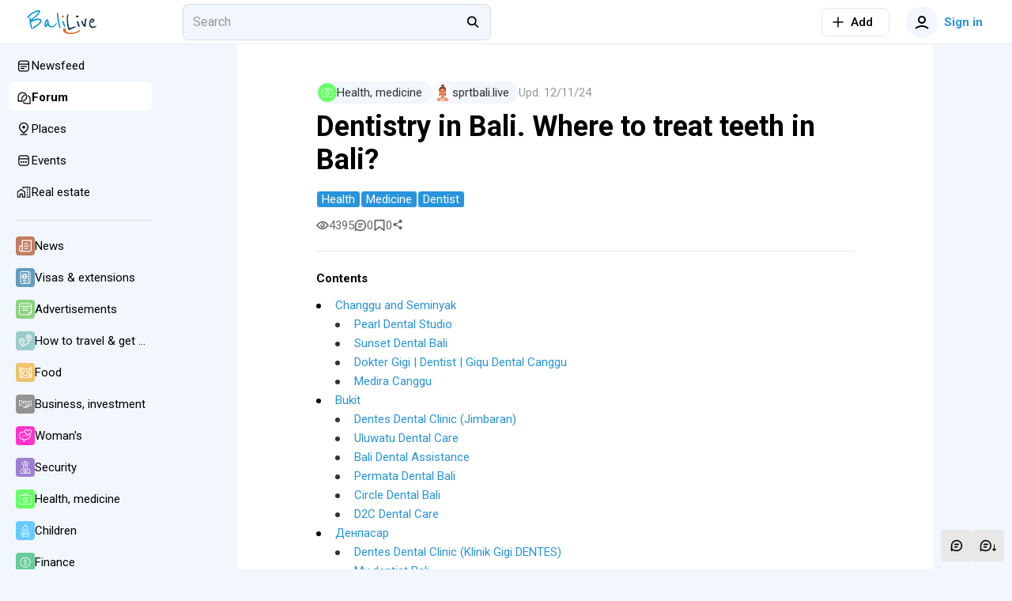

--- FILE ---
content_type: text/html; charset=utf-8
request_url: https://bali.live/p/dentistry-in-bali-where-to-treat-teeth-in-bali
body_size: 46944
content:
<!DOCTYPE html>
<html  lang="en">
<head><meta charset="utf-8">
<meta name="viewport" content="width=device-width,initial-scale=1">
<title>Dentistry in Bali. Where to treat teeth in Bali? - Bali.live</title>
<link rel="preconnect" href="https://fonts.googleapis.com">
<link rel="preconnect" href="https://fonts.gstatic.com" crossorigin>
<link rel="preconnect" href="https://static.bali.live">
<link rel="preconnect" href="https://cdn.bali.live">
<script>(function(w,d,s,l,i){w[l]=w[l]||[];w[l].push({'gtm.start':
new Date().getTime(),event:'gtm.js'});var f=d.getElementsByTagName(s)[0],
j=d.createElement(s),dl=l!='dataLayer'?'&l='+l:'';j.async=true;j.src=
'https://www.googletagmanager.com/gtm.js?id='+i+dl;f.parentNode.insertBefore(j,f);
})(window,document,'script','dataLayer','GTM-PG5DF9K');</script>
<script>(function(m,e,t,r,i,k,a){m[i]=m[i]||function(){(m[i].a=m[i].a||[]).push(arguments)};
m[i].l=1*new Date();
for (var j = 0; j < document.scripts.length; j++) {if (document.scripts[j].src === r) { return; }}
k=e.createElement(t),a=e.getElementsByTagName(t)[0],k.async=1,k.src=r,a.parentNode.insertBefore(k,a)})
(window, document, "script", "https://cdn.jsdelivr.net/npm/yandex-metrica-watch/tag.min.js", "ym");
ym(92739276, "init", {
     clickmap:true,
     trackLinks:true,
     trackHash:true,
     accurateTrackBounce:true
});</script>
<script>!function(f,b,e,v,n,t,s)
{if(f.fbq)return;n=f.fbq=function(){n.callMethod?
n.callMethod.apply(n,arguments):n.queue.push(arguments)};
if(!f._fbq)f._fbq=n;n.push=n;n.loaded=!0;n.version='2.0';
n.queue=[];t=b.createElement(e);t.async=!0;
t.src=v;s=b.getElementsByTagName(e)[0];
s.parentNode.insertBefore(t,s)}(window, document,'script',
'https://connect.facebook.net/en_US/fbevents.js');
fbq('init', '498301792112961');
fbq('track', 'PageView');</script>
<meta name="msapplication-TileColor" content="#ffffff">
<meta name="msapplication-TileImage" content="https://cdn.bali.live/mstile-144x144.png">
<meta name="msapplication-square70x70logo" content="https://cdn.bali.live/mstile-70x70.png">
<meta name="msapplication-square150x150logo" content="https://cdn.bali.live/mstile-150x150.png">
<meta name="msapplication-wide310x150logo" content="https://cdn.bali.live/mstile-310x310.png">
<meta name="msapplication-square310x310logo" content="https://cdn.bali.live/mstile-310x150.png">
<meta name="theme-color" content="#ffffff">
<meta property="og:site" content="bali.live">
<meta property="og:type" content="website">
<link rel="dns-prefetch" href="https://photo.baliforum.ru/">
<link rel="preload" href="https://fonts.googleapis.com/css2?family=Roboto:ital,wght@0,400;0,500;0,700;1,400;1,500;1,700" as="style">
<link rel="stylesheet" href="https://fonts.googleapis.com/css2?family=Roboto:ital,wght@0,400;0,500;0,700;1,400;1,500;1,700">
<link type="image/svg+xml" rel="shortcut icon" href="https://cdn.bali.live/favicon.svg">
<link type="image/png" sizes="16x16" rel="icon" href="https://cdn.bali.live/favicon-16x16.png">
<link type="image/png" sizes="32x32" rel="icon" href="https://cdn.bali.live/favicon-32x32.png">
<link type="image/png" sizes="96x96" rel="icon" href="https://cdn.bali.live/favicon-96x96.png">
<link type="image/png" sizes="120x120" rel="icon" href="https://cdn.bali.live/favicon-120x120.png">
<link type="image/png" sizes="192x192" rel="icon" href="https://cdn.bali.live/android-icon-192x192.png">
<link sizes="57x57" rel="apple-touch-icon" href="https://cdn.bali.live/apple-touch-icon-57x57.png">
<link sizes="60x60" rel="apple-touch-icon" href="https://cdn.bali.live/apple-touch-icon-60x60.png">
<link sizes="72x72" rel="apple-touch-icon" href="https://cdn.bali.live/apple-touch-icon-72x72.png">
<link sizes="76x76" rel="apple-touch-icon" href="https://cdn.bali.live/apple-touch-icon-76x76.png">
<link sizes="114x114" rel="apple-touch-icon" href="https://cdn.bali.live/apple-touch-icon-114x114.png">
<link sizes="120x120" rel="apple-touch-icon" href="https://cdn.bali.live/apple-touch-icon-120x120.png">
<link sizes="144x144" rel="apple-touch-icon" href="https://cdn.bali.live/apple-touch-icon-144x144.png">
<link sizes="152x152" rel="apple-touch-icon" href="https://cdn.bali.live/apple-touch-icon-152x152.png">
<link sizes="180x180" rel="apple-touch-icon" href="https://cdn.bali.live/apple-touch-icon-180x180.png">
<link color="#ffffff" rel="mask-icon" href="https://cdn.bali.live/safari-pinned-tab.svg">
<meta name="description" content="Very often, people are afraid to go to the dentist. Interestingly, this fear is more commonly experienced by adults than young children! Whether you like it or not, finding a good dentist is cru...">
<meta property="og:title" content="Dentistry in Bali. Where to treat teeth in Bali?">
<meta property="og:description" content="Very often, people are afraid to go to the dentist. Interestingly, this fear is more commonly experienced by adults than young children! Whether you like it or not, finding a good dentist is cru...">
<meta property="og:type" content="article">
<meta property="og:image" content="https://static.bali.live/uploads/8143/1.webp">
<meta property="article:section" content="Health, medicine">
<meta property="article:published_time" content="2023-09-19T15:36:17.000000Z">
<meta property="article:modified_time" content="2024-11-12T11:40:44.000000Z">
<meta property="article:tag" content="health, medicine, dentist">
<link rel="canonical" href="https://bali.live/p/dentistry-in-bali-where-to-treat-teeth-in-bali">
<link rel="stylesheet" href="https://cdn.bali.live/_nuxt/style.487fbb4b.css">
<link rel="modulepreload" as="script" crossorigin href="https://cdn.bali.live/_nuxt/entry.d07c5d8f.js">
<link rel="modulepreload" as="script" crossorigin href="https://cdn.bali.live/_nuxt/index.de29582b.js">
<link rel="modulepreload" as="script" crossorigin href="https://cdn.bali.live/_nuxt/client-only.705ba11b.js">
<link rel="modulepreload" as="script" crossorigin href="https://cdn.bali.live/_nuxt/unescape.5c74a265.js">
<link rel="modulepreload" as="script" crossorigin href="https://cdn.bali.live/_nuxt/BannersContainer.2164225b.js">
<link rel="modulepreload" as="script" crossorigin href="https://cdn.bali.live/_nuxt/BannerB.vue.962994fd.js">
<link rel="modulepreload" as="script" crossorigin href="https://cdn.bali.live/_nuxt/ButtonElement.acf8b21b.js">
<link rel="modulepreload" as="script" crossorigin href="https://cdn.bali.live/_nuxt/Loader.40f70820.js">
<link rel="modulepreload" as="script" crossorigin href="https://cdn.bali.live/_nuxt/index.5868422e.js">
<link rel="modulepreload" as="script" crossorigin href="https://cdn.bali.live/_nuxt/index.95356c85.js">
<link rel="modulepreload" as="script" crossorigin href="https://cdn.bali.live/_nuxt/Entity.c847d11a.js">
<link rel="modulepreload" as="script" crossorigin href="https://cdn.bali.live/_nuxt/useLastModified.7429f874.js">
<link rel="modulepreload" as="script" crossorigin href="https://cdn.bali.live/_nuxt/CommentView.06fee10c.js">
<link rel="modulepreload" as="script" crossorigin href="https://cdn.bali.live/_nuxt/ContentView.1ca9eaa1.js">
<link rel="modulepreload" as="script" crossorigin href="https://cdn.bali.live/_nuxt/Content.aa2f47d0.js">
<link rel="modulepreload" as="script" crossorigin href="https://cdn.bali.live/_nuxt/EntityLinkBlock.vue.8bd628d5.js">
<link rel="modulepreload" as="script" crossorigin href="https://cdn.bali.live/_nuxt/useCheckScreenWidth.a8684551.js">
<link rel="modulepreload" as="script" crossorigin href="https://cdn.bali.live/_nuxt/Events.6065abdf.js">
<link rel="modulepreload" as="script" crossorigin href="https://cdn.bali.live/_nuxt/ClickOutside.d8aa9732.js">
<link rel="modulepreload" as="script" crossorigin href="https://cdn.bali.live/_nuxt/index.599cf7e4.js">
<link rel="modulepreload" as="script" crossorigin href="https://cdn.bali.live/_nuxt/mediaSizes.fb56e932.js">
<link rel="modulepreload" as="script" crossorigin href="https://cdn.bali.live/_nuxt/index.ed25a176.js">
<link rel="modulepreload" as="script" crossorigin href="https://cdn.bali.live/_nuxt/Share.vue.2731a1dd.js">
<link rel="modulepreload" as="script" crossorigin href="https://cdn.bali.live/_nuxt/Popup.vue.259c2faf.js">
<link rel="modulepreload" as="script" crossorigin href="https://cdn.bali.live/_nuxt/index.206d54bd.js">
<link rel="modulepreload" as="script" crossorigin href="https://cdn.bali.live/_nuxt/ToggleFavorites.9416a0c7.js">
<link rel="modulepreload" as="script" crossorigin href="https://cdn.bali.live/_nuxt/BfiFavoriteFill.b3542d54.js">
<link rel="modulepreload" as="script" crossorigin href="https://cdn.bali.live/_nuxt/Tooltip.4a9aaa1b.js">
<link rel="modulepreload" as="script" crossorigin href="https://cdn.bali.live/_nuxt/PlaceTags.366df7e2.js">
<link rel="modulepreload" as="script" crossorigin href="https://cdn.bali.live/_nuxt/RatingStars.136a1ffd.js">
<link rel="modulepreload" as="script" crossorigin href="https://cdn.bali.live/_nuxt/RealEstateListCard.vue.10385598.js">
<link rel="modulepreload" as="script" crossorigin href="https://cdn.bali.live/_nuxt/SimpleSlider.vue.fb97fd55.js">
<link rel="modulepreload" as="script" crossorigin href="https://cdn.bali.live/_nuxt/RealEstate.c8c573a7.js">
<link rel="modulepreload" as="script" crossorigin href="https://cdn.bali.live/_nuxt/FormFieldToggle.82f674a5.js">
<link rel="modulepreload" as="script" crossorigin href="https://cdn.bali.live/_nuxt/Recommended.d0c07748.js">
<link rel="modulepreload" as="script" crossorigin href="https://cdn.bali.live/_nuxt/BfiVerified.04738bdd.js">
<link rel="modulepreload" as="script" crossorigin href="https://cdn.bali.live/_nuxt/FormFieldCheckbox.0c6e7c4d.js">
<link rel="modulepreload" as="script" crossorigin href="https://cdn.bali.live/_nuxt/Author.228e3578.js">
<link rel="modulepreload" as="script" crossorigin href="https://cdn.bali.live/_nuxt/UserAvatar.608fd2ef.js">
<link rel="modulepreload" as="script" crossorigin href="https://cdn.bali.live/_nuxt/useGoToProfile.c7f5452a.js">
<link rel="modulepreload" as="script" crossorigin href="https://cdn.bali.live/_nuxt/ModalDialog.5c1eb89e.js">
<link rel="modulepreload" as="script" crossorigin href="https://cdn.bali.live/_nuxt/image-utils.23a73bda.js">
<link rel="modulepreload" as="script" crossorigin href="https://cdn.bali.live/_nuxt/drafts.54b557d5.js">
<link rel="modulepreload" as="script" crossorigin href="https://cdn.bali.live/_nuxt/DateUpdateMark.vue.71f2bc6e.js">
<link rel="modulepreload" as="script" crossorigin href="https://cdn.bali.live/_nuxt/Project.f09ede39.js">
<link rel="modulepreload" as="script" crossorigin href="https://cdn.bali.live/_nuxt/AddTranslationAlert.vue.ad26b882.js">
<link rel="modulepreload" as="script" crossorigin href="https://cdn.bali.live/_nuxt/Moderation.a208b0d1.js">
<link rel="modulepreload" as="script" crossorigin href="https://cdn.bali.live/_nuxt/FormFieldRadio.d4f14dd8.js">
<link rel="modulepreload" as="script" crossorigin href="https://cdn.bali.live/_nuxt/FormField.9fee8056.js">
<link rel="modulepreload" as="script" crossorigin href="https://cdn.bali.live/_nuxt/FormFieldSelect.859dab97.js">
<link rel="modulepreload" as="script" crossorigin href="https://cdn.bali.live/_nuxt/groupBy.01cebde7.js">
<link rel="modulepreload" as="script" crossorigin href="https://cdn.bali.live/_nuxt/identity.d3f1c754.js">
<link rel="modulepreload" as="script" crossorigin href="https://cdn.bali.live/_nuxt/ContentTitles.b7581d7b.js">
<link rel="modulepreload" as="script" crossorigin href="https://cdn.bali.live/_nuxt/ModelSelector.34ec6170.js">
<link rel="modulepreload" as="script" crossorigin href="https://cdn.bali.live/_nuxt/Category.568dcb8e.js">
<link rel="modulepreload" as="script" crossorigin href="https://cdn.bali.live/_nuxt/SectionIcon.13d8d40a.js">
<link rel="modulepreload" as="script" crossorigin href="https://cdn.bali.live/_nuxt/AuthorPanel.23bf47e0.js">
<link rel="modulepreload" as="script" crossorigin href="https://cdn.bali.live/_nuxt/index.9fd4f1ec.js">
<link rel="modulepreload" as="script" crossorigin href="https://cdn.bali.live/_nuxt/catchPageDataError.fdab4ee5.js">
<link rel="modulepreload" as="script" crossorigin href="https://cdn.bali.live/_nuxt/Topics.e15cd61e.js">
<link rel="modulepreload" as="script" crossorigin href="https://cdn.bali.live/_nuxt/comment.7a8d662e.js">
<link rel="modulepreload" as="script" crossorigin href="https://cdn.bali.live/_nuxt/hash.837c585f.js">
<link rel="modulepreload" as="script" crossorigin href="https://cdn.bali.live/_nuxt/default.4bc073a8.js">
<link rel="modulepreload" as="script" crossorigin href="https://cdn.bali.live/_nuxt/DialogsContainer.7291a380.js">
<link rel="modulepreload" as="script" crossorigin href="https://cdn.bali.live/_nuxt/HeaderSearch.9c6a66d2.js">
<link rel="modulepreload" as="script" crossorigin href="https://cdn.bali.live/_nuxt/FormFieldInput.8e7ba05b.js">
<link rel="modulepreload" as="script" crossorigin href="https://cdn.bali.live/_nuxt/autocomplete.ae3b15b0.js">
<link rel="modulepreload" as="script" crossorigin href="https://cdn.bali.live/_nuxt/Search.752b8d29.js">
<link rel="modulepreload" as="script" crossorigin href="https://cdn.bali.live/_nuxt/TextWrapper.3fccd795.js">
<link rel="modulepreload" as="script" crossorigin href="https://cdn.bali.live/_nuxt/SearchNotFound.vue.d9dd9318.js">
<link rel="modulepreload" as="script" crossorigin href="https://cdn.bali.live/_nuxt/useEcho.b0da611b.js">
<link rel="modulepreload" as="script" crossorigin href="https://cdn.bali.live/_nuxt/LeftSidebar.65b66768.js">
<link rel="modulepreload" as="script" crossorigin href="https://cdn.bali.live/_nuxt/subscriptions.21ef7e38.js">
<link rel="modulepreload" as="script" crossorigin href="https://cdn.bali.live/_nuxt/AlertElement.0cf133f6.js">
<link rel="modulepreload" as="script" crossorigin href="https://cdn.bali.live/_nuxt/User.def00372.js">
<link rel="modulepreload" as="script" crossorigin href="https://cdn.bali.live/_nuxt/index.5d936b6d.js">
<link rel="modulepreload" as="script" crossorigin href="https://cdn.bali.live/_nuxt/FormFieldImage.8cdf4d0d.js">
<link rel="modulepreload" as="script" crossorigin href="https://cdn.bali.live/_nuxt/index.browser.7e542916.js">
<link rel="modulepreload" as="script" crossorigin href="https://cdn.bali.live/_nuxt/api.1ee914db.js">
<link rel="modulepreload" as="script" crossorigin href="https://cdn.bali.live/_nuxt/MobileShortMainMenu.4e029a61.js">
<link rel="modulepreload" as="script" crossorigin href="https://cdn.bali.live/_nuxt/RightSidebar.d768c741.js">
<link rel="modulepreload" as="script" crossorigin href="https://cdn.bali.live/_nuxt/IntersectLoader.8715e629.js">
<link rel="modulepreload" as="script" crossorigin href="https://cdn.bali.live/_nuxt/useTelegramMessages.fd8fb06e.js">
<link rel="modulepreload" as="script" crossorigin href="https://cdn.bali.live/_nuxt/FloatSidebar.0ce37086.js">
<link rel="modulepreload" as="script" crossorigin href="https://cdn.bali.live/_nuxt/MobileSearch.46eca8f5.js">
<link rel="modulepreload" as="script" crossorigin href="https://cdn.bali.live/_nuxt/SortingDropDown.55579a93.js">
<link rel="prefetch" as="script" crossorigin href="https://cdn.bali.live/_nuxt/blank.f6bef574.js">
<link rel="prefetch" as="script" crossorigin href="https://cdn.bali.live/_nuxt/index.61d8121a.js">
<script type="module" src="https://cdn.bali.live/_nuxt/entry.d07c5d8f.js" crossorigin></script></head>
<body ><div id="__nuxt"><div class="layout"><div class="nuxt-loading-indicator" style="position:fixed;top:0;right:0;left:0;pointer-events:none;width:auto;height:3px;opacity:0;background:#2894dd;background-size:Infinity% auto;transform:scaleX(0%);transform-origin:left;transition:transform 0.1s, height 0.4s, opacity 0.4s;z-index:999999;"></div><div class="layout__wrap"><div class="top-nav" telegram-sidebar="false"><div class="top-nav__container"><button class="button button--default button-bg-color--default button--transparent button--square layout__left-toggle" type="button" data-test="top-nav__menu-button"><!----><span class="button__inner"><div style="display:none;" class="default-loader default-loader__margin"><div class="default-loader__wrap" style="--loader-size: 40px;"><svg xmlns="http://www.w3.org/2000/svg" viewBox="22.22222222222222 22.22222222222222 44.44444444444444 44.44444444444444" style="transform:rotate(0deg);" color="#2894DD"><circle fill="transparent" cx="44.44444444444444" cy="44.44444444444444" r="20" stroke-width="4.444444444444445" stroke-dasharray="125.664" stroke-dashoffset="125.66370614359172px" class="default-loader__overlay"></circle></svg></div></div><!--[--><svg class="svg-icon" width="20" height="20" viewbox="0 0 20 20" fill="none" xmlns="http://www.w3.org/2000/svg"><path fill-rule="evenodd" clip-rule="evenodd" d="M18 6H2V4H18V6ZM18 11H2V9H18V11ZM2 16H18V14H2V16Z" fill="#333333"></path></svg><!--]--></span><!----></button><a href="/" class="header-logo header-logo--live top-nav__logo"><img src="https://cdn.bali.live/logo.svg" alt="Балифорум" width="175" height="36"></a><div class="top-nav__search"><div class="header-search__container"><div class="field-input field-input--search header-search" autocomplete="off"><input value="" type="search" class="field-input__input" placeholder="Search"><div class="field-input__append"><!--[--><svg class="svg-icon" width="20" height="20" viewbox="0 0 22 23" fill="none" xmlns="http://www.w3.org/2000/svg"><path fill-rule="evenodd" clip-rule="evenodd" d="M15.0154 13.8037C17.091 11.1321 16.9016 7.27028 14.4472 4.81582C11.7875 2.15612 7.47527 2.15612 4.81557 4.81582C2.15588 7.47551 2.15588 11.7877 4.81557 14.4474C7.19983 16.8317 10.9121 17.0786 13.5714 15.1882L18.2067 19.8235L19.6209 18.4092L15.0154 13.8037ZM13.033 6.23003C14.9116 8.10868 14.9116 11.1546 13.033 13.0332C11.1543 14.9119 8.10843 14.9119 6.22979 13.0332C4.35114 11.1546 4.35114 8.10868 6.22979 6.23003C8.10843 4.35138 11.1543 4.35138 13.033 6.23003Z" fill="black"></path></svg><!--]--></div></div><span></span></div></div><div class="top-nav__space"></div><div class="add-new-content-button"><!--[--><button class="button button--default button-bg-color--default button--outline add-new-content-button__button" type="button" data-test="add-new-content-button__add-button"><span class="button__slot-left"><!--[--><svg class="svg-icon" width="20" height="20" viewbox="0 0 20 20" fill="none" xmlns="http://www.w3.org/2000/svg" style="width:16px;height:16px;"><path d="M9 11V18H11V11H18V9L11 9V2H9V9L2 9V11H9Z" fill="black"></path></svg><!--]--></span><span class="button__inner"><div style="display:none;" class="default-loader default-loader__margin"><div class="default-loader__wrap" style="--loader-size: 40px;"><svg xmlns="http://www.w3.org/2000/svg" viewBox="22.22222222222222 22.22222222222222 44.44444444444444 44.44444444444444" style="transform:rotate(0deg);" color="#2894DD"><circle fill="transparent" cx="44.44444444444444" cy="44.44444444444444" r="20" stroke-width="4.444444444444445" stroke-dasharray="125.664" stroke-dashoffset="125.66370614359172px" class="default-loader__overlay"></circle></svg></div></div><!--[--><span>Add</span><!--]--></span><!----></button><button class="button button--default button-bg-color--default button--transparent add-new-content-button__small-button" type="button" data-test="add-new-content-button__add-button"><!----><span class="button__inner"><div style="display:none;" class="default-loader default-loader__margin"><div class="default-loader__wrap" style="--loader-size: 40px;"><svg xmlns="http://www.w3.org/2000/svg" viewBox="22.22222222222222 22.22222222222222 44.44444444444444 44.44444444444444" style="transform:rotate(0deg);" color="#2894DD"><circle fill="transparent" cx="44.44444444444444" cy="44.44444444444444" r="20" stroke-width="4.444444444444445" stroke-dasharray="125.664" stroke-dashoffset="125.66370614359172px" class="default-loader__overlay"></circle></svg></div></div><!--[--><svg class="svg-icon" width="20" height="20" viewbox="0 0 20 20" fill="none" xmlns="http://www.w3.org/2000/svg" style="width:16px;height:16px;"><path d="M9 11V18H11V11H18V9L11 9V2H9V9L2 9V11H9Z" fill="black"></path></svg><!--]--></span><!----></button><!--]--><div><!--[--><!--]--></div></div><div class="top-nav__buttons"><button class="button button--primary button-bg-color--default button--transparent top-nav__search-btn-phone" type="button" data-test="top-nav__search-button"><!----><span class="button__inner"><div style="display:none;" class="default-loader default-loader__margin"><div class="default-loader__wrap" style="--loader-size: 40px;"><svg xmlns="http://www.w3.org/2000/svg" viewBox="22.22222222222222 22.22222222222222 44.44444444444444 44.44444444444444" style="transform:rotate(0deg);" color="#2894DD"><circle fill="transparent" cx="44.44444444444444" cy="44.44444444444444" r="20" stroke-width="4.444444444444445" stroke-dasharray="125.664" stroke-dashoffset="125.66370614359172px" class="default-loader__overlay"></circle></svg></div></div><!--[--><svg class="svg-icon" width="20" height="20" viewbox="0 0 22 23" fill="none" xmlns="http://www.w3.org/2000/svg"><path fill-rule="evenodd" clip-rule="evenodd" d="M15.0154 13.8037C17.091 11.1321 16.9016 7.27028 14.4472 4.81582C11.7875 2.15612 7.47527 2.15612 4.81557 4.81582C2.15588 7.47551 2.15588 11.7877 4.81557 14.4474C7.19983 16.8317 10.9121 17.0786 13.5714 15.1882L18.2067 19.8235L19.6209 18.4092L15.0154 13.8037ZM13.033 6.23003C14.9116 8.10868 14.9116 11.1546 13.033 13.0332C11.1543 14.9119 8.10843 14.9119 6.22979 13.0332C4.35114 11.1546 4.35114 8.10868 6.22979 6.23003C8.10843 4.35138 11.1543 4.35138 13.033 6.23003Z" fill="black"></path></svg><!--]--></span><!----></button><button class="button button--primary button-bg-color--default button--transparent top-nav__user-profile-button top-nav__user-profile-button_phone-visible" type="button" data-test="top-nav__login-button" rounded><span class="button__slot-left"><!--[--><div class="user-avatar user-avatar--m"><div data-test="user-avatar__as-guest" class="user-avatar__guest"><svg class="svg-icon" width="20" height="20" viewbox="0 0 20 20" fill="none" xmlns="http://www.w3.org/2000/svg"><path fill-rule="evenodd" clip-rule="evenodd" d="M15 7C15 9.76142 12.7614 12 10 12C7.23858 12 5 9.76142 5 7C5 4.23858 7.23858 2 10 2C12.7614 2 15 4.23858 15 7ZM13 7C13 8.65685 11.6569 10 10 10C8.34315 10 7 8.65685 7 7C7 5.34315 8.34315 4 10 4C11.6569 4 13 5.34315 13 7Z" fill="black"></path><path d="M2.65682 18.7541C4.69064 16.9827 7.30507 16 10 16C12.695 16 15.3094 16.9827 17.3433 18.7541L18.6568 17.2459C16.2605 15.1588 13.18 14 10 14C6.8201 14 3.73961 15.1588 1.34326 17.2459L2.65682 18.7541Z" fill="black"></path></svg></div></div><!--]--></span><span class="button__inner"><div style="display:none;" class="default-loader default-loader__margin"><div class="default-loader__wrap" style="--loader-size: 40px;"><svg xmlns="http://www.w3.org/2000/svg" viewBox="22.22222222222222 22.22222222222222 44.44444444444444 44.44444444444444" style="transform:rotate(0deg);" color="#2894DD"><circle fill="transparent" cx="44.44444444444444" cy="44.44444444444444" r="20" stroke-width="4.444444444444445" stroke-dasharray="125.664" stroke-dashoffset="125.66370614359172px" class="default-loader__overlay"></circle></svg></div></div><!--[--> Sign in<!--]--></span><!----></button></div></div></div><div class="mobile-short-menu"><div class="mobile-short-menu__container"><!--[--><!--[--><a class="mobile-short-menu__item" exact><span>Newsfeed</span></a><!--]--><!--[--><a class="mobile-short-menu__item mobile-short-menu__item--active" exact><span>Forum</span></a><!--]--><!--[--><a class="mobile-short-menu__item" exact><span>Places</span></a><!--]--><!--[--><a class="mobile-short-menu__item" exact><span>Events</span></a><!--]--><!--[--><a class="mobile-short-menu__item" exact><span>Real estate</span></a><!--]--><!--]--></div></div><!----><div class="layout__container"><div class="layout__main-wrapper"><!----><main class="layout__main"><!--[--><div class="page page--sticky-top page--sticky-sides"><article class="article page__spaced-content mb-3"><div class="article__meta"><a href="/health-medicine" class="article__meta-category" rel="noopener noreferrer"><div class="badge badge--primary badge--medium badge--hoverable badge--round"><div class="badge__icon"><!--[--><div class="section-icon section-icon--s section-icon--responsive section-icon--circle" style="background-color:#66ff66;"><svg class="svg-icon" width="32" height="32" viewbox="0 0 32 32" fill="none" xmlns="http://www.w3.org/2000/svg" color="white"><path d="M21.6032 15.0499C21.601 15.0499 21.5988 15.0499 21.5966 15.0499H18.9168V12.3635C18.9204 11.8216 18.4841 11.3794 17.9423 11.3758C17.9401 11.3758 17.9378 11.3758 17.9357 11.3758H14.0641C13.5223 11.3758 13.083 11.8151 13.083 12.3569V15.0433H10.4032C9.86137 15.0397 9.41915 15.4759 9.41553 16.0177C9.41553 16.0221 9.41553 16.0265 9.41553 16.0309V19.896C9.41553 20.4378 9.85479 20.877 10.3966 20.877H13.083V23.5569C13.0794 24.0987 13.5157 24.5409 14.0575 24.5445C14.0597 24.5445 14.0619 24.5445 14.0641 24.5445H17.9291C18.4709 24.5445 18.9102 24.1053 18.9102 23.5635V20.877H21.5966C22.1384 20.8807 22.5806 20.4444 22.5843 19.9026C22.5843 19.9003 22.5843 19.8981 22.5843 19.896V16.0309C22.5843 15.4891 22.1451 15.0499 21.6032 15.0499ZM21.2674 19.5602H18.2583C17.8947 19.5602 17.5999 19.855 17.5999 20.2186V23.2277H14.3999V20.2186C14.3999 19.855 14.1051 19.5602 13.7415 19.5602H10.7324V16.3668H13.7415C14.1051 16.3668 14.3999 16.0719 14.3999 15.7083V12.6927H17.5933V15.7017C17.5933 16.0654 17.8881 16.3602 18.2517 16.3602H21.2674V19.5602Z" fill="black"></path><path d="M27.4568 6.4507H22.0313V4.133C22.0654 3.07539 21.2357 2.19028 20.1781 2.15613C20.1242 2.1544 20.0703 2.15489 20.0165 2.15769H11.9835C10.9268 2.10263 10.0254 2.91465 9.97029 3.97135C9.96749 4.02518 9.96691 4.07909 9.96873 4.133V6.43753H4.54321C2.44938 6.43753 0 7.6293 0 10.9807V25.3017C0 28.6532 2.44938 29.8449 4.54321 29.8449H27.4568C29.5506 29.8449 32 28.6532 32 25.3017V10.9939C32 7.64246 29.5572 6.4507 27.4568 6.4507ZM11.2856 4.133C11.2856 3.94205 11.2856 3.42847 11.9901 3.42847H20.0165C20.721 3.42847 20.721 3.93547 20.721 4.133V6.43753H11.2856V4.133ZM30.6831 25.3017C30.6831 28.212 28.4313 28.5281 27.4568 28.5281H4.54321C3.57531 28.5281 1.31687 28.212 1.31687 25.3017V10.9939C1.31687 8.08362 3.56872 7.76757 4.54321 7.76757H27.4568C28.4247 7.76757 30.6831 8.08362 30.6831 10.9939V25.3017Z" fill="black"></path></svg></div><!--]--></div><div class="badge__label"><!--[--> Health, medicine<!--]--></div><!----></div></a><button type="button" class="badge badge--primary badge--medium badge--hoverable badge--round" data-test="author_button"><div class="badge__icon"><!--[--><div class="user-avatar user-avatar--xs"><img data-test="user-avatar__as-user" src="https://static.bali.live/uploads/82343/conversions/2425fa7d1d981866a1b9f3fe748b1d31-small-avatar.jpg" alt="sprtbali.live avatar" class="user-avatar__pic" height="40" width="40" loading="lazy"></div><!--]--></div><div class="badge__label"><!--[--><div class="author-name">sprtbali.live <!----><!----></div><!--]--></div><!----></button><div class="article__meta-date"><span><!--[-->Upd. <!--]--><!--[--><span title="1 год назад">12/11/24</span><!--]--></span></div><!----></div><div class="article__header"><span></span><h1 class="article__title">Dentistry in Bali. Where to treat teeth in Bali?</h1></div><!----><!----><div class="article__info article__info--bordered"><div class="article__info-tags"><div class="tags"><!--[--><a href="/search?q=health" class="tags_item">health</a><a href="/search?q=medicine" class="tags_item">medicine</a><a href="/search?q=dentist" class="tags_item">dentist</a><!--]--></div></div><div class="article__info-badges"><div class="badge badge--default badge--small"><svg class="svg-icon badge__icon"><use xlink:href="#eye"></use></svg><div class="badge__label"><!--[-->4395<!--]--></div><!----></div><a href="#card-comments"><button type="button" class="badge badge--default badge--small badge--hoverable"><svg class="svg-icon badge__icon"><use xlink:href="#comment"></use></svg><div class="badge__label"><!--[-->0<!--]--></div><!----></button></a><!--[--><div style="display:none;" class="default-loader favorite__badge-loader"><div class="default-loader__wrap" style="--loader-size: 40px;"><svg xmlns="http://www.w3.org/2000/svg" viewBox="22.22222222222222 22.22222222222222 44.44444444444444 44.44444444444444" style="transform:rotate(0deg);" color="#2894DD"><circle fill="transparent" cx="44.44444444444444" cy="44.44444444444444" r="20" stroke-width="4.444444444444445" stroke-dasharray="125.664" stroke-dashoffset="125.66370614359172px" class="default-loader__overlay"></circle></svg></div></div><button type="button" class="badge badge--default badge--small badge--hoverable" title="Add to favorites"><svg class="svg-icon badge__icon"><use xlink:href="#favorite"></use></svg><div class="badge__label"><!--[-->0<!--]--></div><!----></button><!--]--><div class="bf-share"><div><!--[--><button class="bf-share__default-button"><svg class="svg-icon bf-share__default-button--icon" width="20" height="20" viewbox="0 0 20 20" fill="none" xmlns="http://www.w3.org/2000/svg"><path d="M12.9534 6.03324C13.4853 6.62743 14.2466 7.00006 15.0909 7.00006C16.6953 7.00006 18 5.6545 18 3.99996C18 2.34555 16.6953 1 15.0909 1C13.4865 1 12.1818 2.34555 12.1818 3.99996C12.1818 4.24503 12.2104 4.48333 12.2644 4.71147L6.93245 7.8462C6.40852 7.32268 5.69473 7.00008 4.90909 7.00008C3.3048 7.00008 2 8.3455 2 10C2 11.6546 3.3048 13 4.90909 13C5.69487 13 6.40879 12.6773 6.93275 12.1536L12.2645 15.2881C12.2105 15.5164 12.1818 15.7548 12.1818 16C12.1818 17.6544 13.4865 19 15.0909 19C16.6953 19 18 17.6544 18 16C18 14.3455 16.6953 12.9999 15.0909 12.9999C14.2467 12.9999 13.4855 13.3725 12.9537 13.9665L7.69264 10.8735C7.77435 10.597 7.81831 10.3037 7.81831 10C7.81831 9.69618 7.7743 9.40274 7.69251 9.12614L12.9534 6.03324Z" fill="black"></path></svg></button><!--]--></div><span></span></div></div></div><nav class="content-heading mb-2 mb-md-3"><div class="content-heading__title mb-1">Contents</div><ul class="content-heading__items"><!--[--><li class="content-heading__item content-heading__item-level-2"><a class="content-heading__item-title" href="#title-TV8GujdR1O">Changgu and Seminyak</a></li><li class="content-heading__item content-heading__item-level-3"><a class="content-heading__item-title" href="#title-rlaH9omjK8">Pearl Dental Studio</a></li><li class="content-heading__item content-heading__item-level-3"><a class="content-heading__item-title" href="#title-F28DaMFqZw">Sunset Dental Bali</a></li><li class="content-heading__item content-heading__item-level-3"><a class="content-heading__item-title" href="#title-w_8YOU5fuD">Dokter Gigi | Dentist | Giqu Dental Canggu</a></li><li class="content-heading__item content-heading__item-level-3"><a class="content-heading__item-title" href="#title-Zc8GdId2fE">Medira Canggu</a></li><li class="content-heading__item content-heading__item-level-2"><a class="content-heading__item-title" href="#title-egdIE9RDS5">Bukit</a></li><li class="content-heading__item content-heading__item-level-3"><a class="content-heading__item-title" href="#title-yZabhFb0yt">Dentes Dental Clinic (Jimbaran)</a></li><li class="content-heading__item content-heading__item-level-3"><a class="content-heading__item-title" href="#title-8PJYCeBxEu">Uluwatu Dental Care</a></li><li class="content-heading__item content-heading__item-level-3"><a class="content-heading__item-title" href="#title-iKoys5zuh5">Bali Dental Assistance</a></li><li class="content-heading__item content-heading__item-level-3"><a class="content-heading__item-title" href="#title-3vebXKHgxw">Permata Dental Bali</a></li><li class="content-heading__item content-heading__item-level-3"><a class="content-heading__item-title" href="#title-vied-xz2p9">Circle Dental Bali</a></li><li class="content-heading__item content-heading__item-level-3"><a class="content-heading__item-title" href="#title-LYgL4flprz">D2C Dental Care</a></li><li class="content-heading__item content-heading__item-level-2"><a class="content-heading__item-title" href="#title-FYiQgmrAZw">Денпасар</a></li><li class="content-heading__item content-heading__item-level-3"><a class="content-heading__item-title" href="#title-A6cEYKGPvN">Dentes Dental Clinic (Klinik Gigi DENTES)</a></li><li class="content-heading__item content-heading__item-level-3"><a class="content-heading__item-title" href="#title-6hzcfNJKau">My dentist Bali&nbsp;</a></li><li class="content-heading__item content-heading__item-level-3"><a class="content-heading__item-title" href="#title-raeaffTObO">Bali International Dental Center</a></li><li class="content-heading__item content-heading__item-level-3"><a class="content-heading__item-title" href="#title-X8vH62czBI">Клиника GIO dental</a></li><li class="content-heading__item content-heading__item-level-3"><a class="content-heading__item-title" href="#title-WLyOjeS9Ng">Praktek Dokter Gigi Lembu Sora</a></li><li class="content-heading__item content-heading__item-level-3"><a class="content-heading__item-title" href="#title-nOuwYOfK-P">DENTOLOGY Aesthetic Dental Care</a></li><li class="content-heading__item content-heading__item-level-3"><a class="content-heading__item-title" href="#title-lVrUkQ0pYn">Bali Family Dental Care</a></li><li class="content-heading__item content-heading__item-level-2"><a class="content-heading__item-title" href="#title-0BtqzMlMH5">Ubud</a></li><li class="content-heading__item content-heading__item-level-3"><a class="content-heading__item-title" href="#title-EkLbYRHp7I">Sunset Dental Ubud</a></li><li class="content-heading__item content-heading__item-level-3"><a class="content-heading__item-title" href="#title-faIICX3gSV">Sayan Aesthetic Institute</a></li><li class="content-heading__item content-heading__item-level-3"><a class="content-heading__item-title" href="#title-3V04F9TrYb">Ubud dental centre</a></li><!--]--></ul></nav><div class="article__content content"><div class="content__blocks"><!--[--><!--[--><div class="content-block__paragraph">Very often, people are afraid to go to the dentist. Interestingly, this fear is more commonly experienced by adults than young children!</div><!--]--><!--[--><div class="content-image"><figure class="content-image__figure"><div class="content-image__picture-container"><div class="content-image__blur" style=""></div><picture class="perfect-picture" data-original-src="https://static.bali.live/uploads/8143/1.webp"><!--[--><source srcset="https://static.bali.live/uploads/8143/responsive-images/1___responsive-webp_699_465.webp 699w, https://static.bali.live/uploads/8143/responsive-images/1___responsive-webp_584_388.webp 584w, https://static.bali.live/uploads/8143/responsive-images/1___responsive-webp_489_325.webp 489w, https://static.bali.live/uploads/8143/responsive-images/1___responsive-webp_409_272.webp 409w" type="image/webp" sizes="(max-width: 711px) 95vw, 680px"><!--]--><img class="perfect-picture__image" src="https://static.bali.live/uploads/8143/1.webp" srcset="https://static.bali.live/uploads/8143/responsive-images/1___responsive_699_465.jpg 699w, https://static.bali.live/uploads/8143/responsive-images/1___responsive_584_388.jpg 584w, https://static.bali.live/uploads/8143/responsive-images/1___responsive_489_325.jpg 489w, https://static.bali.live/uploads/8143/responsive-images/1___responsive_409_272.jpg 409w, https://static.bali.live/uploads/8143/responsive-images/1___responsive_342_228.jpg 342w" width="699" height="465" sizes="(max-width: 711px) 95vw, 680px" loading="lazy" style=""><!----></picture></div><!----></figure></div><!--]--><!--[--><div class="content-block__paragraph">Whether you like it or not, finding a good dentist is crucial. We have researched the most popular dental clinics in Bali. You can find all the information in this article.</div><!--]--><!--[--><div class="content-block__paragraph">Prices in these clinics are not fixed, and the final cost depends on the complexity of the situation and the type of treatment. All clinics have both positive and negative reviews, which depend on individual cases. English-speaking staff is also available, although sometimes it may be difficult to understand them.</div><!--]--><!--[--><div class="content-block__paragraph">If you know more about the best dental clinics and are willing to share your experience, please write in the comments.</div><!--]--><!--[--><h2 id="title-TV8GujdR1O">Changgu and Seminyak</h2><!--]--><!--[--><div class="content-block__paragraph"><b>Bali 911 Dental Clinic</b></div><!--]--><!--[--><div class="content-block__paragraph"><a href="https://www.google.co.id/search?q=911+dentist+kuta&ie=UTF-8&oe=UTF-8&hl=en-id&client=safari#">Location</a></div><!--]--><!--[--><div class="content-block__paragraph"><a href="https://linktr.ee/balidentalclinic?fbclid=PAAaYC9EVxyza8mjl095qu3KAk0tNSEdnD9V9Ew1146g_tSpptP_TOGNw0ghA">Website</a></div><!--]--><!--[--><div class="content-block__paragraph">Opening hours: 12:00 - 17:00 daily, except Sundays</div><!--]--><!--[--><div class="content-image"><figure class="content-image__figure"><div class="content-image__picture-container"><div class="content-image__blur" style=""></div><picture class="perfect-picture" data-original-src="https://static.bali.live/uploads/8144/2.webp"><!--[--><source srcset="https://static.bali.live/uploads/8144/responsive-images/2___responsive-webp_491_351.webp 491w" type="image/webp" sizes="(max-width: 711px) 95vw, 680px"><!--]--><img class="perfect-picture__image" src="https://static.bali.live/uploads/8144/2.webp" srcset="https://static.bali.live/uploads/8144/responsive-images/2___responsive_491_351.jpg 491w, https://static.bali.live/uploads/8144/responsive-images/2___responsive_410_293.jpg 410w, https://static.bali.live/uploads/8144/responsive-images/2___responsive_343_245.jpg 343w" width="491" height="351" sizes="(max-width: 711px) 95vw, 680px" loading="lazy" style=""><!----></picture></div><!----></figure></div><!--]--><!--[--><div class="content-block__paragraph">Located in the center of Seminyak, this clinic boasts a team of highly qualified dentists offering a wide range of dental services, including preventive care, restorative dentistry, and cosmetic dentistry. They utilize cutting-edge technology and equipment to provide the best service for their patients. Bali 911 Dental Clinic is also known for its friendly and welcoming staff who go the extra mile to ensure patients feel comfortable.</div><!--]--><!--[--><h3 id="title-rlaH9omjK8">Pearl Dental Studio</h3><!--]--><!--[--><div class="content-block__paragraph"><a href="https://www.google.co.id/search?q=pearl+dental+studio&ie=UTF-8&oe=UTF-8&hl=en-id&client=safari&dlnr=1&sei=gQAtZI3pNpHb4-EP55yWQA#">Location</a></div><!--]--><!--[--><div class="content-block__paragraph"><a href="https://linktr.ee/pearldentalstudio?fbclid=PAAaZEpLgv1jrz3rIp58RB9F_eA_55gRNfUwfjgP_zo-6-Vkg5QCm2mf-mTKA">Website</a></div><!--]--><!--[--><div class="content-block__paragraph">Opening hours: 09:00 - 19:00 daily, except Sundays.</div><!--]--><!--[--><div class="content-image"><figure class="content-image__figure"><div class="content-image__picture-container"><div class="content-image__blur" style=""></div><picture class="perfect-picture" data-original-src="https://static.bali.live/uploads/8145/3.webp"><!--[--><source srcset="https://static.bali.live/uploads/8145/responsive-images/3___responsive-webp_512_335.webp 512w, https://static.bali.live/uploads/8145/responsive-images/3___responsive-webp_428_280.webp 428w" type="image/webp" sizes="(max-width: 711px) 95vw, 680px"><!--]--><img class="perfect-picture__image" src="https://static.bali.live/uploads/8145/3.webp" srcset="https://static.bali.live/uploads/8145/responsive-images/3___responsive_512_335.jpg 512w, https://static.bali.live/uploads/8145/responsive-images/3___responsive_428_280.jpg 428w, https://static.bali.live/uploads/8145/responsive-images/3___responsive_358_234.jpg 358w, https://static.bali.live/uploads/8145/responsive-images/3___responsive_299_196.jpg 299w" width="512" height="335" sizes="(max-width: 711px) 95vw, 680px" loading="lazy" style=""><!----></picture></div><!----></figure></div><!--]--><!--[--><div class="content-block__paragraph">This clinic specializes in dental implants and cosmetic dentistry. Their dentists have extensive experience in implantology and use advanced technologies to ensure the best outcomes for their patients. Bali Dental and Implants Center also offers a range of general dental services, including cleaning, fillings, and root canal treatment.</div><!--]--><!--[--><div class="content-block__paragraph">The clinic is known for providing high-quality dental services in a comfortable and welcoming environment. The team of experienced dentists offers a wide range of services, including dental implants, cosmetic dentistry, and general dentistry. Patients appreciate the individualized approach and attention to detail from the staff.</div><!--]--><!--[--><h3 id="title-F28DaMFqZw">Sunset Dental Bali</h3><!--]--><!--[--><div class="content-block__paragraph"><a href="https://www.google.co.id/search?q=sunset+dental+bali+canggu&client=safari&hl=en-id&sxsrf=APwXEdfwHFQ9vzkcyBxwrkQ8XKKPcvrw4w%3A1680670851817&ei=gwAtZP28MeLA4-EPnI2jyA4&oq=sunset+dental+bali+&gs_lcp=[base64]&sclient=mobile-gws-wiz-serp#">Location</a></div><!--]--><!--[--><div class="content-block__paragraph"><a href="https://sunsetdentalbali.com/">Website</a></div><!--]--><!--[--><div class="content-block__paragraph">Opening hours: 09:00 - 20:00 daily, except Friday and Sunday.</div><!--]--><!--[--><div class="content-image"><figure class="content-image__figure"><div class="content-image__picture-container"><div class="content-image__blur" style=""></div><picture class="perfect-picture" data-original-src="https://static.bali.live/uploads/8146/4.webp"><!--[--><source srcset="https://static.bali.live/uploads/8146/responsive-images/4___responsive-webp_512_373.webp 512w" type="image/webp" sizes="(max-width: 711px) 95vw, 680px"><!--]--><img class="perfect-picture__image" src="https://static.bali.live/uploads/8146/4.webp" srcset="https://static.bali.live/uploads/8146/responsive-images/4___responsive_512_373.jpg 512w, https://static.bali.live/uploads/8146/responsive-images/4___responsive_428_312.jpg 428w, https://static.bali.live/uploads/8146/responsive-images/4___responsive_358_261.jpg 358w" width="512" height="373" sizes="(max-width: 711px) 95vw, 680px" loading="lazy" style=""><!----></picture></div><!----></figure></div><!--]--><!--[--><div class="content-block__paragraph">They offer a wide range of dental services, including general dentistry, orthodontics, and cosmetic dentistry. The clinic is equipped with modern technology, and the staff is known for their professionalism and friendly demeanor.</div><!--]--><!--[--><div class="content-block__paragraph">Sunset Dental Bali utilizes the latest technologies, including digital X-rays and intraoral cameras, to provide the best care to their patients. Additionally, they are known for their competitive pricing.</div><!--]--><!--[--><h3 id="title-w_8YOU5fuD">Dokter Gigi | Dentist | Giqu Dental Canggu</h3><!--]--><!--[--><div class="content-block__paragraph"><a href="https://www.google.co.id/search?q=doctor+gigi+dentist&ie=UTF-8&oe=UTF-8&hl=en-id&client=safari#">Location</a></div><!--]--><!--[--><div class="content-block__paragraph"><a href="https://linktr.ee/Giqu_Dental">Website</a></div><!--]--><!--[--><div class="content-block__paragraph">Opening hours: 11:00 - 20:00 daily, except Sundays.</div><!--]--><!--[--><div class="content-image"><figure class="content-image__figure"><div class="content-image__picture-container"><div class="content-image__blur" style=""></div><picture class="perfect-picture" data-original-src="https://static.bali.live/uploads/8147/5.webp"><!--[--><source srcset="https://static.bali.live/uploads/8147/responsive-images/5___responsive-webp_512_493.webp 512w, https://static.bali.live/uploads/8147/responsive-images/5___responsive-webp_428_412.webp 428w, https://static.bali.live/uploads/8147/responsive-images/5___responsive-webp_358_345.webp 358w, https://static.bali.live/uploads/8147/responsive-images/5___responsive-webp_299_288.webp 299w" type="image/webp" sizes="(max-width: 711px) 95vw, 680px"><!--]--><img class="perfect-picture__image" src="https://static.bali.live/uploads/8147/5.webp" srcset="https://static.bali.live/uploads/8147/responsive-images/5___responsive_512_493.jpg 512w, https://static.bali.live/uploads/8147/responsive-images/5___responsive_428_412.jpg 428w, https://static.bali.live/uploads/8147/responsive-images/5___responsive_358_345.jpg 358w, https://static.bali.live/uploads/8147/responsive-images/5___responsive_299_288.jpg 299w, https://static.bali.live/uploads/8147/responsive-images/5___responsive_250_241.jpg 250w, https://static.bali.live/uploads/8147/responsive-images/5___responsive_209_201.jpg 209w" width="512" height="493" sizes="(max-width: 711px) 95vw, 680px" loading="lazy" style=""><!----></picture></div><!----></figure></div><!--]--><!--[--><div class="content-block__paragraph">The clinic is equipped with the latest equipment and technologies and offers a wide range of dental services, including preventive care, restorative dentistry, and orthodontics. Canggu Dental is known for its friendly and professional staff who take the time to tailor treatment options and address any questions that may arise for patients.</div><!--]--><!--[--><h3 id="title-Zc8GdId2fE">Medira Canggu</h3><!--]--><!--[--><div class="content-block__paragraph"><a href="https://www.google.co.id/search?q=medira+bali&ie=UTF-8&oe=UTF-8&hl=en-id&client=safari#">Location</a></div><!--]--><!--[--><div class="content-block__paragraph"><a href="https://www.medirabali.id/">Website</a></div><!--]--><!--[--><div class="content-block__paragraph">Opening hours: 08:00 - 21:00 daily, except Sundays.</div><!--]--><!--[--><div class="content-image"><figure class="content-image__figure"><div class="content-image__picture-container"><div class="content-image__blur" style=""></div><picture class="perfect-picture" data-original-src="https://static.bali.live/uploads/8148/6.webp"><!--[--><source srcset="https://static.bali.live/uploads/8148/responsive-images/6___responsive-webp_512_366.webp 512w, https://static.bali.live/uploads/8148/responsive-images/6___responsive-webp_428_306.webp 428w" type="image/webp" sizes="(max-width: 711px) 95vw, 680px"><!--]--><img class="perfect-picture__image" src="https://static.bali.live/uploads/8148/6.webp" srcset="https://static.bali.live/uploads/8148/responsive-images/6___responsive_512_366.jpg 512w, https://static.bali.live/uploads/8148/responsive-images/6___responsive_428_306.jpg 428w, https://static.bali.live/uploads/8148/responsive-images/6___responsive_358_256.jpg 358w, https://static.bali.live/uploads/8148/responsive-images/6___responsive_299_214.jpg 299w" width="512" height="366" sizes="(max-width: 711px) 95vw, 680px" loading="lazy" style=""><!----></picture></div><!----></figure></div><!--]--><!--[--><div class="content-block__paragraph">A modern dental clinic in Berawa. They use the latest technologies, professional equipment, and high-quality materials to ensure effective and painless treatment. Doctor Adinda receives a lot of praise; she is an excellent specialist and speaks English fluently.</div><!--]--><!--[--><h2 id="title-egdIE9RDS5">Bukit</h2><!--]--><!--[--><h3 id="title-yZabhFb0yt">Dentes Dental Clinic (Jimbaran)</h3><!--]--><!--[--><div class="content-block__paragraph"><a href="https://goo.gl/maps/pbqQLBrvcrwBv2AZ9">Location</a></div><!--]--><!--[--><div class="content-block__paragraph"><a href="https://klinikgigidentes.com/">Website</a></div><!--]--><!--[--><div class="content-block__paragraph">Opening hours: daily, except Sunday, from 09:00 to 21:00</div><!--]--><!--[--><div class="content-image"><figure class="content-image__figure"><div class="content-image__picture-container"><div class="content-image__blur" style=""></div><picture class="perfect-picture" data-original-src="https://static.bali.live/uploads/8149/7.webp"><!--[--><source srcset="https://static.bali.live/uploads/8149/responsive-images/7___responsive-webp_749_637.webp 749w, https://static.bali.live/uploads/8149/responsive-images/7___responsive-webp_626_532.webp 626w, https://static.bali.live/uploads/8149/responsive-images/7___responsive-webp_524_446.webp 524w, https://static.bali.live/uploads/8149/responsive-images/7___responsive-webp_438_373.webp 438w, https://static.bali.live/uploads/8149/responsive-images/7___responsive-webp_367_312.webp 367w, https://static.bali.live/uploads/8149/responsive-images/7___responsive-webp_307_261.webp 307w" type="image/webp" sizes="(max-width: 711px) 95vw, 680px"><!--]--><img class="perfect-picture__image" src="https://static.bali.live/uploads/8149/7.webp" srcset="https://static.bali.live/uploads/8149/responsive-images/7___responsive_749_637.jpg 749w, https://static.bali.live/uploads/8149/responsive-images/7___responsive_626_532.jpg 626w, https://static.bali.live/uploads/8149/responsive-images/7___responsive_524_446.jpg 524w, https://static.bali.live/uploads/8149/responsive-images/7___responsive_438_373.jpg 438w, https://static.bali.live/uploads/8149/responsive-images/7___responsive_367_312.jpg 367w, https://static.bali.live/uploads/8149/responsive-images/7___responsive_307_261.jpg 307w, https://static.bali.live/uploads/8149/responsive-images/7___responsive_256_218.jpg 256w" width="749" height="637" sizes="(max-width: 711px) 95vw, 680px" loading="lazy" style=""><!----></picture></div><!----></figure></div><!--]--><!--[--><div class="content-block__paragraph">A very clean, bright, and pleasant clinic. The center is staffed by doctors who provide medical and professional procedures. They offer a wide range of dental services, including implantation and modern teeth whitening methods.</div><!--]--><!--[--><div class="content-block__paragraph">One drawback is that the clinic does not have an X-ray machine, so you won't be able to get dental X-rays there. You will need to go to another clinic with a referral from the doctor to receive this service. However, despite this, dentists here are well-praised. Many patients recommend seeing Dr. Indri Yasu. According to reviews on Google Maps, the service here is very good, doctors provide all the useful information about treatment, and offer advice on dental care.</div><!--]--><!--[--><div class="content-block__paragraph">The clinic has branches in Denpasar and Kerobokan.</div><!--]--><!--[--><h3 id="title-8PJYCeBxEu">Uluwatu Dental Care</h3><!--]--><!--[--><div class="content-block__paragraph"><a href="https://goo.gl/maps/6T3WGWWq8UGH7cZ38">Location</a></div><!--]--><!--[--><div class="content-block__paragraph"><a href="http://uluwatudentalcare.com/">Website</a></div><!--]--><!--[--><div class="content-block__paragraph">Opening hours: daily, except Saturday and Sunday, from 12:00 to 20:00.</div><!--]--><!--[--><div class="content-image"><figure class="content-image__figure"><div class="content-image__picture-container"><div class="content-image__blur" style=""></div><picture class="perfect-picture" data-original-src="https://static.bali.live/uploads/8150/8.webp"><!--[--><source srcset="https://static.bali.live/uploads/8150/responsive-images/8___responsive-webp_755_425.webp 755w, https://static.bali.live/uploads/8150/responsive-images/8___responsive-webp_631_355.webp 631w, https://static.bali.live/uploads/8150/responsive-images/8___responsive-webp_528_297.webp 528w" type="image/webp" sizes="(max-width: 711px) 95vw, 680px"><!--]--><img class="perfect-picture__image" src="https://static.bali.live/uploads/8150/8.webp" srcset="https://static.bali.live/uploads/8150/responsive-images/8___responsive_755_425.jpg 755w, https://static.bali.live/uploads/8150/responsive-images/8___responsive_631_355.jpg 631w, https://static.bali.live/uploads/8150/responsive-images/8___responsive_528_297.jpg 528w, https://static.bali.live/uploads/8150/responsive-images/8___responsive_442_249.jpg 442w, https://static.bali.live/uploads/8150/responsive-images/8___responsive_369_208.jpg 369w" width="755" height="425" sizes="(max-width: 711px) 95vw, 680px" loading="lazy" style=""><!----></picture></div><!----></figure></div><!--]--><!--[--><div class="content-block__paragraph">Uluwatu Dental Care is a multi-specialty and modern center that offers a wide range of dental services at reasonable prices while maintaining the highest hygiene standards. It's a place where you can undergo full porcelain tooth restoration, teeth whitening, as well as periodontology and endodontics (the branch of dentistry that deals with the diagnosis and treatment of diseases of the tooth root canals). All the dentists at the clinic have received international education. Caring for their patients and attracting new ones, the clinic constantly offers a loyalty program, allowing significant savings on all services.</div><!--]--><!--[--><div class="content-block__paragraph">Many patients in their reviews praise the local dentist Harry Iskanda, who performs therapeutic and orthopedic procedures. They call him a "god-sent" doctor.</div><!--]--><!--[--><h3 id="title-iKoys5zuh5">Bali Dental Assistance</h3><!--]--><!--[--><div class="content-block__paragraph"><a href="https://goo.gl/maps/995SrvRENZv6RnXX8">Location</a></div><!--]--><!--[--><div class="content-block__paragraph"><a href="https://drg.sartoyo.ditrois.com/">Website</a></div><!--]--><!--[--><div class="content-block__paragraph">Opening hours: daily, except Sundays, from 15:00 to 20:30</div><!--]--><!--[--><div class="content-image"><figure class="content-image__figure"><div class="content-image__picture-container"><div class="content-image__blur" style=""></div><picture class="perfect-picture" data-original-src="https://static.bali.live/uploads/8151/9.webp"><!--[--><source srcset="https://static.bali.live/uploads/8151/responsive-images/9___responsive-webp_749_506.webp 749w, https://static.bali.live/uploads/8151/responsive-images/9___responsive-webp_626_423.webp 626w, https://static.bali.live/uploads/8151/responsive-images/9___responsive-webp_524_354.webp 524w, https://static.bali.live/uploads/8151/responsive-images/9___responsive-webp_438_296.webp 438w" type="image/webp" sizes="(max-width: 711px) 95vw, 680px"><!--]--><img class="perfect-picture__image" src="https://static.bali.live/uploads/8151/9.webp" srcset="https://static.bali.live/uploads/8151/responsive-images/9___responsive_749_506.jpg 749w, https://static.bali.live/uploads/8151/responsive-images/9___responsive_626_423.jpg 626w, https://static.bali.live/uploads/8151/responsive-images/9___responsive_524_354.jpg 524w, https://static.bali.live/uploads/8151/responsive-images/9___responsive_438_296.jpg 438w, https://static.bali.live/uploads/8151/responsive-images/9___responsive_367_248.jpg 367w, https://static.bali.live/uploads/8151/responsive-images/9___responsive_307_207.jpg 307w" width="749" height="506" sizes="(max-width: 711px) 95vw, 680px" loading="lazy" style=""><!----></picture></div><!----></figure></div><!--]--><!--[--><div class="content-block__paragraph">Bali Dental Assistance is a professional dental clinic in Jimbaran that is trusted by both locals and foreigners. The center is equipped with everything, including its own digital laboratory, high-quality imported materials, and an Invisalign braces scanner.</div><!--]--><!--[--><div class="content-block__paragraph">They offer a wide range of popular dental services, including replacing old fillings, installing braces and veneers, and dental implant procedures.</div><!--]--><!--[--><div class="content-block__paragraph">Among their hygiene services, they provide professional machine-based cleaning using modern equipment and teeth whitening using the progressive Zoom system.</div><!--]--><!--[--><div class="content-block__paragraph">Most visitors leave predominantly positive reviews, appreciating the clinic's facilities, professionalism, and the cohesion of the team.</div><!--]--><!--[--><h3 id="title-3vebXKHgxw">Permata Dental Bali</h3><!--]--><!--[--><div class="content-block__paragraph"><a href="https://goo.gl/maps/d9hJs2QTf5KgHMis9">Location</a></div><!--]--><!--[--><div class="content-block__paragraph"><a href="https://permatadentalbali.business.site/?utm_source=gmb&utm_medium=referral">Website</a></div><!--]--><!--[--><div class="content-block__paragraph">Opening hours: daily from 09:00 to 21:00</div><!--]--><!--[--><div class="content-image"><figure class="content-image__figure"><div class="content-image__picture-container"><div class="content-image__blur" style=""></div><picture class="perfect-picture" data-original-src="https://static.bali.live/uploads/8152/1.webp"><!--[--><source srcset="https://static.bali.live/uploads/8152/responsive-images/1___responsive-webp_749_562.webp 749w, https://static.bali.live/uploads/8152/responsive-images/1___responsive-webp_626_470.webp 626w, https://static.bali.live/uploads/8152/responsive-images/1___responsive-webp_524_393.webp 524w" type="image/webp" sizes="(max-width: 711px) 95vw, 680px"><!--]--><img class="perfect-picture__image" src="https://static.bali.live/uploads/8152/1.webp" srcset="https://static.bali.live/uploads/8152/responsive-images/1___responsive_749_562.jpg 749w, https://static.bali.live/uploads/8152/responsive-images/1___responsive_626_470.jpg 626w, https://static.bali.live/uploads/8152/responsive-images/1___responsive_524_393.jpg 524w, https://static.bali.live/uploads/8152/responsive-images/1___responsive_438_329.jpg 438w, https://static.bali.live/uploads/8152/responsive-images/1___responsive_367_275.jpg 367w" width="749" height="562" sizes="(max-width: 711px) 95vw, 680px" loading="lazy" style=""><!----></picture></div><!----></figure></div><!--]--><!--[--><div class="content-block__paragraph">They offer all the most popular services here, from teeth whitening and porcelain veneer installation to oral cavity surgeries. The clinic often has promotions for the most popular services. The only downside is that you can only find out about them on-site. There is no information about them on the website or social media. In addition, there are constant 15% discounts for children.</div><!--]--><!--[--><div class="content-block__paragraph">Due to the large number of patients, it's better to make an appointment in advance because almost all the nearest dates can be booked. Clients appreciate the politeness and professionalism of the staff, the cleanliness of the rooms, and the affordable prices. Many recommend dentists Mas Yudi and Ricky.</div><!--]--><!--[--><h3 id="title-vied-xz2p9">Circle Dental Bali</h3><!--]--><!--[--><div class="content-block__paragraph"><a href="https://goo.gl/maps/GpmxipZCov4MdHFp8">Location</a></div><!--]--><!--[--><div class="content-block__paragraph"><a href="https://circledentalbali.com/">Website</a></div><!--]--><!--[--><div class="content-block__paragraph">Opening hours: daily from 08:00 to 21:00</div><!--]--><!--[--><div class="content-image"><figure class="content-image__figure"><div class="content-image__picture-container"><div class="content-image__blur" style=""></div><picture class="perfect-picture" data-original-src="https://static.bali.live/uploads/8153/2.webp"><!--[--><source srcset="https://static.bali.live/uploads/8153/responsive-images/2___responsive-webp_740_529.webp 740w, https://static.bali.live/uploads/8153/responsive-images/2___responsive-webp_619_443.webp 619w, https://static.bali.live/uploads/8153/responsive-images/2___responsive-webp_518_370.webp 518w, https://static.bali.live/uploads/8153/responsive-images/2___responsive-webp_433_310.webp 433w, https://static.bali.live/uploads/8153/responsive-images/2___responsive-webp_362_259.webp 362w" type="image/webp" sizes="(max-width: 711px) 95vw, 680px"><!--]--><img class="perfect-picture__image" src="https://static.bali.live/uploads/8153/2.webp" srcset="https://static.bali.live/uploads/8153/responsive-images/2___responsive_740_529.jpg 740w, https://static.bali.live/uploads/8153/responsive-images/2___responsive_619_443.jpg 619w, https://static.bali.live/uploads/8153/responsive-images/2___responsive_518_370.jpg 518w, https://static.bali.live/uploads/8153/responsive-images/2___responsive_433_310.jpg 433w, https://static.bali.live/uploads/8153/responsive-images/2___responsive_362_259.jpg 362w, https://static.bali.live/uploads/8153/responsive-images/2___responsive_303_217.jpg 303w" width="740" height="529" sizes="(max-width: 711px) 95vw, 680px" loading="lazy" style=""><!----></picture></div><!----></figure></div><!--]--><!--[--><div class="content-block__paragraph">The dental clinic offers a full range of dental procedures and services. Modern digital equipment allows for precise execution of even the most complex procedures. Circle Dental Bali places special emphasis on disease diagnosis, and if additional consultations are needed after an examination, a consultation board is convened in complex cases.</div><!--]--><!--[--><div class="content-block__paragraph"><a href="https://circledentalbali.com/upload/files/Booklet_CDB_eng.pdf">The price list</a> includes diagnostics, treatment, removable and non-removable prosthetics, implantation, surgery, orthodontics, whitening, and professional cleaning. All procedures are carried out by highly skilled specialists.</div><!--]--><!--[--><div class="content-block__paragraph">Clients in their reviews highlight the high level of professionalism of the staff, the cleanliness of the premises, and the affordability of prices. Many patients leave positive feedback about the doctors Sus Arianti and Dai Wardani.</div><!--]--><!--[--><h3 id="title-LYgL4flprz">D2C Dental Care</h3><!--]--><!--[--><div class="content-block__paragraph"><a href="https://goo.gl/maps/AiwY2njU7EekKXx78">Location</a></div><!--]--><!--[--><div class="content-block__paragraph"><a href="https://www.d2cdentalcarebali.com/">Website</a></div><!--]--><!--[--><div class="content-block__paragraph">Opening hours: Monday to Friday from 09:00 to 21:00, Saturday - from 09:00 to 15:00, Sunday - closed.</div><!--]--><!--[--><div class="content-image"><figure class="content-image__figure"><div class="content-image__picture-container"><div class="content-image__blur" style=""></div><picture class="perfect-picture" data-original-src="https://static.bali.live/uploads/8154/3.webp"><!--[--><source srcset="https://static.bali.live/uploads/8154/responsive-images/3___responsive-webp_803_602.webp 803w, https://static.bali.live/uploads/8154/responsive-images/3___responsive-webp_671_503.webp 671w, https://static.bali.live/uploads/8154/responsive-images/3___responsive-webp_562_421.webp 562w, https://static.bali.live/uploads/8154/responsive-images/3___responsive-webp_470_352.webp 470w, https://static.bali.live/uploads/8154/responsive-images/3___responsive-webp_393_295.webp 393w" type="image/webp" sizes="(max-width: 711px) 95vw, 680px"><!--]--><img class="perfect-picture__image" src="https://static.bali.live/uploads/8154/3.webp" srcset="https://static.bali.live/uploads/8154/responsive-images/3___responsive_803_602.jpg 803w, https://static.bali.live/uploads/8154/responsive-images/3___responsive_671_503.jpg 671w, https://static.bali.live/uploads/8154/responsive-images/3___responsive_562_421.jpg 562w, https://static.bali.live/uploads/8154/responsive-images/3___responsive_470_352.jpg 470w, https://static.bali.live/uploads/8154/responsive-images/3___responsive_393_295.jpg 393w, https://static.bali.live/uploads/8154/responsive-images/3___responsive_329_247.jpg 329w" width="803" height="602" sizes="(max-width: 711px) 95vw, 680px" loading="lazy" style=""><!----></picture></div><!----></figure></div><!--]--><!--[--><div class="content-block__paragraph">The clinic provides a full range of services in restorative, cosmetic, and general dentistry for adults and children. All therapeutic treatments are conducted using a high-resolution microscope, which significantly improves the quality of care.</div><!--]--><!--[--><div class="content-block__paragraph">One of the advantages is the complete denture service within 2-3 days after consultation. The warranty period for implants is 25 years, and for fillings and prosthetics, it's 1 year.</div><!--]--><!--[--><div class="content-block__paragraph">According to reviews, this clinic offers some of the best prices for veneer installation in Bali. In other words, people come here looking for a more affordable option but with a high level of service.</div><!--]--><!--[--><div class="content-block__paragraph">Clients highly praise the dentist Donni, who is also the owner of the center. Additionally, the dentist has a good sense of humor, and everything is done in a genuinely relaxing atmosphere, which is particularly important when one might be fearful of going to the dentist. The center's staff is exceptionally welcoming.</div><!--]--><!--[--><h2 id="title-FYiQgmrAZw">Денпасар</h2><!--]--><!--[--><h3 id="title-A6cEYKGPvN">Dentes Dental Clinic (Klinik Gigi DENTES)</h3><!--]--><!--[--><div class="content-block__paragraph"><a href="https://goo.gl/maps/AY9iTTZgAZMQuBGj8">Location</a></div><!--]--><!--[--><div class="content-block__paragraph"><a href="http://www.klinikgigidentes.com/">Website</a></div><!--]--><!--[--><div class="content-block__paragraph">Tel.: +62 851 0086 0808 ,</div><!--]--><!--[--><div class="content-block__paragraph">Opening hours: 09:00-21:00, Sunday - closed.</div><!--]--><!--[--><div class="content-block__paragraph">This small clinic in the center of Denpasar is popular among foreigners due to its affordable services and skilled doctors. They have high qualifications in performing dental implants, general dentistry, and restorative treatments. The clinic is led by doctors with 30 years of experience who are actively involved in the Indonesian Society of Implant Dentistry.</div><!--]--><!--[--><div class="content-block__paragraph">They offer a wide range of services, including bone transplantation, root canal treatments, braces installation, crowns, bridges, veneers, dental prosthetics, fillings, laser teeth whitening, teeth cleaning, as well as removal and production of night guards.</div><!--]--><!--[--><div class="content-block__paragraph">Please note that the recommended doctors, Ignasius Yonas and Andhika Masno, are no longer working at this clinic. The clinic is located in the city center, and you can reach it by turning off Sunset Road and proceeding straight ahead.</div><!--]--><!--[--><div class="gallery"><!--[--><div class="gallery__row"><!--[--><div class="gallery__item"><picture class="perfect-picture perfect-picture--zoom-on-hover" data-original-src="https://static.bali.live/uploads/8155/4.webp"><!--[--><source srcset="https://static.bali.live/uploads/8155/responsive-images/4___responsive-webp_512_341.webp 512w, https://static.bali.live/uploads/8155/responsive-images/4___responsive-webp_428_285.webp 428w" type="image/webp" sizes="(max-width: 711px) 48vw, 340px"><!--]--><img class="perfect-picture__image" src="https://static.bali.live/uploads/8155/4.webp" srcset="https://static.bali.live/uploads/8155/responsive-images/4___responsive_512_341.jpg 512w, https://static.bali.live/uploads/8155/responsive-images/4___responsive_428_285.jpg 428w, https://static.bali.live/uploads/8155/responsive-images/4___responsive_358_238.jpg 358w, https://static.bali.live/uploads/8155/responsive-images/4___responsive_299_199.jpg 299w" width="512" height="341" sizes="(max-width: 711px) 48vw, 340px" loading="lazy" style=""><!----></picture><!----></div><div class="gallery__item"><picture class="perfect-picture perfect-picture--zoom-on-hover" data-original-src="https://static.bali.live/uploads/8156/5.webp"><!--[--><source srcset="https://static.bali.live/uploads/8156/responsive-images/5___responsive-webp_428_285.webp 428w" type="image/webp" sizes="(max-width: 711px) 48vw, 340px"><!--]--><img class="perfect-picture__image" src="https://static.bali.live/uploads/8156/5.webp" srcset="https://static.bali.live/uploads/8156/responsive-images/5___responsive_428_285.jpg 428w, https://static.bali.live/uploads/8156/responsive-images/5___responsive_358_238.jpg 358w, https://static.bali.live/uploads/8156/responsive-images/5___responsive_299_199.jpg 299w" width="428" height="285" sizes="(max-width: 711px) 48vw, 340px" loading="lazy" style=""><!----></picture><!----></div><!--]--></div><!--]--><!----><!----></div><!--]--><!--[--><h3 id="title-6hzcfNJKau">My dentist Bali&nbsp;</h3><!--]--><!--[--><div class="content-block__paragraph"><a href="https://goo.gl/maps/YPKdNb1uu1TCC9pEA">Location</a></div><!--]--><!--[--><div class="content-block__paragraph">Phone: +0821-1212-9191</div><!--]--><!--[--><div class="content-block__paragraph">Working hours: Monday-Saturday 09:00-12:30, 14:30-19:30, Sunday - closed.</div><!--]--><!--[--><div class="content-block__paragraph">Dr. Ignasius Yonas, who previously worked at the Dentes clinic, has moved to this clinic and opened his private practice here. The place is clean and cozy, with reasonable prices. Reviews about his work are generally positive, and other doctors from his team are also recommended in reviews. However, there are two negative reviews specifically related to crown installations.</div><!--]--><!--[--><div class="gallery"><!--[--><div class="gallery__row"><!--[--><div class="gallery__item"><picture class="perfect-picture perfect-picture--zoom-on-hover" data-original-src="https://static.bali.live/uploads/8157/6.webp"><!--[--><source srcset="https://static.bali.live/uploads/8157/responsive-images/6___responsive-webp_354_357.webp 354w" type="image/webp" sizes="(max-width: 711px) 48vw, 340px"><!--]--><img class="perfect-picture__image" src="https://static.bali.live/uploads/8157/6.webp" srcset="https://static.bali.live/uploads/8157/responsive-images/6___responsive_354_357.jpg 354w, https://static.bali.live/uploads/8157/responsive-images/6___responsive_296_299.jpg 296w, https://static.bali.live/uploads/8157/responsive-images/6___responsive_247_249.jpg 247w" width="354" height="357" sizes="(max-width: 711px) 48vw, 340px" loading="lazy" style=""><!----></picture><!----></div><div class="gallery__item"><picture class="perfect-picture perfect-picture--zoom-on-hover" data-original-src="https://static.bali.live/uploads/8158/7.webp"><!--[--><source srcset="https://static.bali.live/uploads/8158/responsive-images/7___responsive-webp_344_427.webp 344w, https://static.bali.live/uploads/8158/responsive-images/7___responsive-webp_287_356.webp 287w" type="image/webp" sizes="(max-width: 711px) 48vw, 340px"><!--]--><img class="perfect-picture__image" src="https://static.bali.live/uploads/8158/7.webp" srcset="https://static.bali.live/uploads/8158/responsive-images/7___responsive_344_427.jpg 344w, https://static.bali.live/uploads/8158/responsive-images/7___responsive_287_356.jpg 287w, https://static.bali.live/uploads/8158/responsive-images/7___responsive_240_298.jpg 240w, https://static.bali.live/uploads/8158/responsive-images/7___responsive_201_249.jpg 201w" width="344" height="427" sizes="(max-width: 711px) 48vw, 340px" loading="lazy" style=""><!----></picture><!----></div><!--]--></div><!--]--><!----><!----></div><!--]--><!--[--><h3 id="title-raeaffTObO">Bali International Dental Center</h3><!--]--><!--[--><div class="content-block__paragraph"><a href="https://goo.gl/maps/ZiSqFQBRzqv4tPmk6">Location</a></div><!--]--><!--[--><div class="content-block__paragraph">Working hours: Monday-Friday 09:00-18:00, Saturday 09:00–16:00, Sunday - closed.</div><!--]--><!--[--><div class="content-block__paragraph">This clinic has received many positive reviews. It is known for its cleanliness and modern equipment. Appointments can be scheduled through WhatsApp via the clinic's website. Recommended doctors include Sucipto (the clinic owner), Vayaan (<a href="mailto:sucipto_angga@yahoo.com">sucipto_angga@yahoo.com</a>, +62 813 3846 6585), and Dewa Putra. However, there is a negative review about a dentist named Agung. The clinic offers a one-month warranty on fillings.</div><!--]--><!--[--><div class="content-image"><figure class="content-image__figure"><div class="content-image__picture-container"><div class="content-image__blur" style=""></div><picture class="perfect-picture" data-original-src="https://static.bali.live/uploads/8159/8.webp"><!--[--><source srcset="https://static.bali.live/uploads/8159/responsive-images/8___responsive-webp_512_225.webp 512w, https://static.bali.live/uploads/8159/responsive-images/8___responsive-webp_428_188.webp 428w, https://static.bali.live/uploads/8159/responsive-images/8___responsive-webp_358_157.webp 358w" type="image/webp" sizes="(max-width: 711px) 95vw, 680px"><!--]--><img class="perfect-picture__image" src="https://static.bali.live/uploads/8159/8.webp" srcset="https://static.bali.live/uploads/8159/responsive-images/8___responsive_512_225.jpg 512w, https://static.bali.live/uploads/8159/responsive-images/8___responsive_428_188.jpg 428w, https://static.bali.live/uploads/8159/responsive-images/8___responsive_358_157.jpg 358w, https://static.bali.live/uploads/8159/responsive-images/8___responsive_299_131.jpg 299w" width="512" height="225" sizes="(max-width: 711px) 95vw, 680px" loading="lazy" style=""><!----></picture></div><!----></figure></div><!--]--><!--[--><h3 id="title-X8vH62czBI">Клиника GIO dental</h3><!--]--><!--[--><div class="content-block__paragraph"><a href="https://www.google.com/maps/place/GiO+dental+care+%26+clinic+DENPASAR+BALI/@-8.6816347,115.1893767,17z/data=!3m1!4b1!4m6!3m5!1s0x2dd24128ffbb3df9:0x9e8468b939c3bc1!8m2!3d-8.6816347!4d115.1893767!16s%2Fg%2F11s3vpsmy6">Location</a></div><!--]--><!--[--><div class="content-block__paragraph"><a href="https://www.giodentalcare.com/">Website</a></div><!--]--><!--[--><div class="content-block__paragraph">Telephone: +62 821-2812-8799 (WhatsApp)</div><!--]--><!--[--><div class="content-block__paragraph">Working hours: Monday-Saturday 10:00-21:00, Sunday 11:00-19:00.</div><!--]--><!--[--><div class="content-block__paragraph">This is a large European-style clinic with a beautiful interior, a detailed website, and all the necessary equipment. It has received positive reviews from patients who have visited for various dental services. Recommended doctors include Asnul Arfani, <a href="https://Sp.BM" target="_blank" rel="nofollow noindex noreferrer">Sp.BM</a>, who is highly regarded as a surgeon and implantologist.</div><!--]--><!--[--><div class="content-image"><figure class="content-image__figure"><div class="content-image__picture-container"><div class="content-image__blur" style=""></div><picture class="perfect-picture" data-original-src="https://static.bali.live/uploads/8160/9.webp"><!--[--><source srcset="https://static.bali.live/uploads/8160/responsive-images/9___responsive-webp_474_315.webp 474w, https://static.bali.live/uploads/8160/responsive-images/9___responsive-webp_396_263.webp 396w, https://static.bali.live/uploads/8160/responsive-images/9___responsive-webp_331_220.webp 331w" type="image/webp" sizes="(max-width: 711px) 95vw, 680px"><!--]--><img class="perfect-picture__image" src="https://static.bali.live/uploads/8160/9.webp" srcset="https://static.bali.live/uploads/8160/responsive-images/9___responsive_474_315.jpg 474w, https://static.bali.live/uploads/8160/responsive-images/9___responsive_396_263.jpg 396w, https://static.bali.live/uploads/8160/responsive-images/9___responsive_331_220.jpg 331w, https://static.bali.live/uploads/8160/responsive-images/9___responsive_277_184.jpg 277w" width="474" height="315" sizes="(max-width: 711px) 95vw, 680px" loading="lazy" style=""><!----></picture></div><!----></figure></div><!--]--><!--[--><h3 id="title-WLyOjeS9Ng">Praktek Dokter Gigi Lembu Sora</h3><!--]--><!--[--><div class="content-block__paragraph"><a href="https://goo.gl/maps/LAutTpxPWkVzAoKq8">Location</a></div><!--]--><!--[--><div class="content-block__paragraph">Telephone: +62 819-3310-9818</div><!--]--><!--[--><div class="content-block__paragraph">Working hours: 10:00–12:00, 18:00–20:00, closed on Sundays</div><!--]--><!--[--><div class="content-block__paragraph">This is a clean clinic equipped with modern facilities. It has a significant number of visitors and no negative reviews. It is recommended in various lists of clinics. The top doctors at this clinic include Dr. Sidhi, Dr. Ari, and Dr. Nyoman. Dr. Nyoman, in particular, is described as a young, professional doctor who explains procedures during treatment, pays close attention to patients, and effectively addresses various dental issues.</div><!--]--><!--[--><h3 id="title-nOuwYOfK-P">DENTOLOGY Aesthetic Dental Care</h3><!--]--><!--[--><div class="content-block__paragraph"><a href="https://www.google.com/maps/place/DENTOLOGY+Aesthetic+Dental+Care/@-8.6768143,115.182996,17z/data=!3m1!4b1!4m6!3m5!1s0x2dd247be324c04fd:0x7f1c477ad4158ca6!8m2!3d-8.6768143!4d115.1855709!16s%2Fg%2F11h1m81545">Location</a></div><!--]--><!--[--><div class="content-block__paragraph"><a href="http://www.dentology.id/">Website</a></div><!--]--><!--[--><div class="content-block__paragraph">Telephone: +62877-8310-2828 (can be difficult to reach)</div><!--]--><!--[--><div class="content-block__paragraph">Working hours: Monday - Saturday 09:00-21:00, closed on Sundays</div><!--]--><!--[--><div class="content-block__paragraph">This clinic has a website in English with services and prices listed. They have new equipment and a beautiful pediatric dentistry room. In addition to general dental services, they are an implant center. The clinic has specialists in aesthetic dentistry, maxillofacial surgery, orthodontics, pediatric dentistry, and dental radiology.</div><!--]--><!--[--><div class="content-block__paragraph">Recommended doctors include:</div><!--]--><!--[--><ul><!--[--><li>Agung: Oral surgeon</li><li>Hostiadhi: Root canal treatment specialist</li><!--]--></ul><!--]--><!--[--><div class="gallery"><!--[--><div class="gallery__row"><!--[--><div class="gallery__item"><picture class="perfect-picture perfect-picture--zoom-on-hover" data-original-src="https://static.bali.live/uploads/8161/11.webp"><!--[--><source srcset="https://static.bali.live/uploads/8161/responsive-images/11___responsive-webp_428_285.webp 428w" type="image/webp" sizes="(max-width: 711px) 48vw, 340px"><!--]--><img class="perfect-picture__image" src="https://static.bali.live/uploads/8161/11.webp" srcset="https://static.bali.live/uploads/8161/responsive-images/11___responsive_428_285.jpg 428w, https://static.bali.live/uploads/8161/responsive-images/11___responsive_358_238.jpg 358w, https://static.bali.live/uploads/8161/responsive-images/11___responsive_299_199.jpg 299w" width="428" height="285" sizes="(max-width: 711px) 48vw, 340px" loading="lazy" style=""><!----></picture><!----></div><div class="gallery__item"><picture class="perfect-picture perfect-picture--zoom-on-hover" data-original-src="https://static.bali.live/uploads/8162/10.webp"><!--[--><source srcset="https://static.bali.live/uploads/8162/responsive-images/10___responsive-webp_428_321.webp 428w, https://static.bali.live/uploads/8162/responsive-images/10___responsive-webp_358_269.webp 358w" type="image/webp" sizes="(max-width: 711px) 48vw, 340px"><!--]--><img class="perfect-picture__image" src="https://static.bali.live/uploads/8162/10.webp" srcset="https://static.bali.live/uploads/8162/responsive-images/10___responsive_428_321.jpg 428w, https://static.bali.live/uploads/8162/responsive-images/10___responsive_358_269.jpg 358w, https://static.bali.live/uploads/8162/responsive-images/10___responsive_299_224.jpg 299w" width="428" height="321" sizes="(max-width: 711px) 48vw, 340px" loading="lazy" style=""><!----></picture><!----></div><!--]--></div><!--]--><!----><!----></div><!--]--><!--[--><h3 id="title-lVrUkQ0pYn">Bali Family Dental Care</h3><!--]--><!--[--><div class="content-block__paragraph"><a href="https://goo.gl/maps/Y3kd9GnKNETsdCjs8">Location</a></div><!--]--><!--[--><div class="content-block__paragraph"><a href="http://www.balifamilydentalcare.com/">Website</a></div><!--]--><!--[--><div class="content-block__paragraph">Telephone: +62-877-7567-6161</div><!--]--><!--[--><div class="content-block__paragraph">Working hours: Monday to Friday 09:00-21:00, Saturday 10:00-17:00</div><!--]--><!--[--><div class="content-block__paragraph">This dental clinic is known for its professional doctors, and it has received positive reviews for its treatment. They have a convenient website with detailed information about services and prices. The clinic offers treatment for periodontal disease, and they can also provide services like prosthetics, crowns, and various types of implants. They accept insurance and offer appointments via WhatsApp. Additionally, they maintain a blog with information and advice on implant care and post-operative recovery.</div><!--]--><!--[--><div class="content-image"><figure class="content-image__figure"><div class="content-image__picture-container"><div class="content-image__blur" style=""></div><picture class="perfect-picture" data-original-src="https://static.bali.live/uploads/8163/1.webp"><!--[--><source srcset="https://static.bali.live/uploads/8163/responsive-images/1___responsive-webp_512_341.webp 512w, https://static.bali.live/uploads/8163/responsive-images/1___responsive-webp_428_285.webp 428w, https://static.bali.live/uploads/8163/responsive-images/1___responsive-webp_358_238.webp 358w, https://static.bali.live/uploads/8163/responsive-images/1___responsive-webp_299_199.webp 299w" type="image/webp" sizes="(max-width: 711px) 95vw, 680px"><!--]--><img class="perfect-picture__image" src="https://static.bali.live/uploads/8163/1.webp" srcset="https://static.bali.live/uploads/8163/responsive-images/1___responsive_512_341.jpg 512w, https://static.bali.live/uploads/8163/responsive-images/1___responsive_428_285.jpg 428w, https://static.bali.live/uploads/8163/responsive-images/1___responsive_358_238.jpg 358w, https://static.bali.live/uploads/8163/responsive-images/1___responsive_299_199.jpg 299w, https://static.bali.live/uploads/8163/responsive-images/1___responsive_250_167.jpg 250w" width="512" height="341" sizes="(max-width: 711px) 95vw, 680px" loading="lazy" style=""><!----></picture></div><!----></figure></div><!--]--><!--[--><h2 id="title-0BtqzMlMH5">Ubud</h2><!--]--><!--[--><h3 id="title-EkLbYRHp7I">Sunset Dental Ubud</h3><!--]--><!--[--><div class="content-block__paragraph"><a href="https://goo.gl/maps/eUQU8sGyfpT623M77">Location</a></div><!--]--><!--[--><div class="content-block__paragraph"><a href="https://sunsetdentalbali.com/">Website</a></div><!--]--><!--[--><div class="content-block__paragraph">Telephone: +62 812 3766 9966</div><!--]--><!--[--><div class="content-block__paragraph">Working hours: Monday, Wednesday, Friday, Saturday: 09:00-17:00; Tuesday: 09:00-12:00; Thursday, Sunday - Closed</div><!--]--><!--[--><div class="content-block__paragraph">This clinic offers a wide range of procedures for patients of all age groups. They also maintain a blog with news updates. The clinic has its own laboratory, a digital scanner, and a 3D printer. You can schedule an appointment through their website. However, there is one negative review regarding a tooth extraction performed by a surgeon.</div><!--]--><!--[--><div class="gallery"><!--[--><div class="gallery__row"><!--[--><div class="gallery__item"><picture class="perfect-picture perfect-picture--zoom-on-hover" data-original-src="https://static.bali.live/uploads/8164/2.webp"><!--[--><source srcset="https://static.bali.live/uploads/8164/responsive-images/2___responsive-webp_358_243.webp 358w, https://static.bali.live/uploads/8164/responsive-images/2___responsive-webp_299_203.webp 299w" type="image/webp" sizes="(max-width: 711px) 48vw, 340px"><!--]--><img class="perfect-picture__image" src="https://static.bali.live/uploads/8164/2.webp" srcset="https://static.bali.live/uploads/8164/responsive-images/2___responsive_358_243.jpg 358w, https://static.bali.live/uploads/8164/responsive-images/2___responsive_299_203.jpg 299w, https://static.bali.live/uploads/8164/responsive-images/2___responsive_250_170.jpg 250w" width="358" height="243" sizes="(max-width: 711px) 48vw, 340px" loading="lazy" style=""><!----></picture><!----></div><div class="gallery__item"><picture class="perfect-picture perfect-picture--zoom-on-hover" data-original-src="https://static.bali.live/uploads/8165/3.webp"><!--[--><source srcset="https://static.bali.live/uploads/8165/responsive-images/3___responsive-webp_358_238.webp 358w, https://static.bali.live/uploads/8165/responsive-images/3___responsive-webp_299_199.webp 299w" type="image/webp" sizes="(max-width: 711px) 48vw, 340px"><!--]--><img class="perfect-picture__image" src="https://static.bali.live/uploads/8165/3.webp" srcset="https://static.bali.live/uploads/8165/responsive-images/3___responsive_358_238.jpg 358w, https://static.bali.live/uploads/8165/responsive-images/3___responsive_299_199.jpg 299w, https://static.bali.live/uploads/8165/responsive-images/3___responsive_250_166.jpg 250w" width="358" height="238" sizes="(max-width: 711px) 48vw, 340px" loading="lazy" style=""><!----></picture><!----></div><!--]--></div><!--]--><!----><!----></div><!--]--><!--[--><h3 id="title-faIICX3gSV">Sayan Aesthetic Institute</h3><!--]--><!--[--><div class="content-block__paragraph"><a href="https://goo.gl/maps/iMzWbYvGb5keUabz7">Location</a></div><!--]--><!--[--><div class="content-block__paragraph"><a href="http://www.aestheticbali.com/">Website</a></div><!--]--><!--[--><div class="content-block__paragraph">Telephone: +62 361 972 648</div><!--]--><!--[--><div class="content-block__paragraph">Working hours: Monday-Saturday: 09:00–14:00; Sunday - Closed</div><!--]--><!--[--><div class="content-block__paragraph">This small clinic has an English-speaking staff, and its doctors are professionals specializing in aesthetic dentistry. It is located on the beautiful grounds of the Manson Resort Hotel, where you can take a walk after your appointment. They have several aesthetic dental consultants and also offer procedures for anti-aging and skincare. In terms of dentistry, they provide a full range of services, including crowns, veneers, orthodontics, amalgam filling replacements, teeth whitening, smile design, and general dentistry.</div><!--]--><!--[--><h3 id="title-3V04F9TrYb">Ubud dental centre</h3><!--]--><!--[--><div class="content-block__paragraph"><a href="https://goo.gl/maps/aakmkp8mDazuaadw7">Location</a></div><!--]--><!--[--><div class="content-block__paragraph">Phone: +6282111849191</div><!--]--><!--[--><div class="content-block__paragraph">Working hours: 10:00-20:00 daily, one of the few clinics on the island open on Sundays.</div><!--]--><!--[--><div class="content-block__paragraph">In reviews, it is mentioned that they have good doctors who are polite and explain all the stages of the treatment. Prices are reasonable, but there is one negative review about the work of a doctor.</div><!--]--><!--]--></div></div><div><!--[--><!--]--></div><div class="article__info article__info--bordered"><div class="author"><div class="user-avatar user-avatar--m author__avatar"><img data-test="user-avatar__as-user" src="https://static.bali.live/uploads/82343/conversions/2425fa7d1d981866a1b9f3fe748b1d31-small-avatar.jpg" alt="sprtbali.live avatar" class="user-avatar__pic" height="40" width="40" loading="lazy"></div><div class="author__container"><button type="button" class="author__name">sprtbali.live <!----><!----></button><div class="author__info"><div class="author__rank"></div><div class="author__info-row"><div class="badge badge--default badge--small"><svg class="svg-icon badge__icon"><use xlink:href="#comment"></use></svg><div class="badge__label"><!--[-->0<!--]--></div><!----></div><div class="badge badge--default badge--medium user-karma"><svg class="svg-icon badge__icon"><use xlink:href="#shield-crown-outline"></use></svg><div class="badge__label"><!--[--><!--[-->1<!--]--><!--]--></div><!----></div></div></div></div></div></div><div class="article__info article__info--centered"><div class="badge badge--default badge--small"><svg class="svg-icon badge__icon"><use xlink:href="#eye"></use></svg><div class="badge__label"><!--[-->4395<!--]--></div><!----></div><div class="badge badge--default badge--small"><svg class="svg-icon badge__icon"><use xlink:href="#comment"></use></svg><div class="badge__label"><!--[-->0<!--]--></div><!----></div><!--[--><div style="display:none;" class="default-loader favorite__badge-loader"><div class="default-loader__wrap" style="--loader-size: 40px;"><svg xmlns="http://www.w3.org/2000/svg" viewBox="22.22222222222222 22.22222222222222 44.44444444444444 44.44444444444444" style="transform:rotate(0deg);" color="#2894DD"><circle fill="transparent" cx="44.44444444444444" cy="44.44444444444444" r="20" stroke-width="4.444444444444445" stroke-dasharray="125.664" stroke-dashoffset="125.66370614359172px" class="default-loader__overlay"></circle></svg></div></div><button type="button" class="badge badge--default badge--small badge--hoverable" title="Add to favorites"><svg class="svg-icon badge__icon"><use xlink:href="#favorite"></use></svg><div class="badge__label"><!--[-->0<!--]--></div><!----></button><!--]--><div class="bf-share"><div><!--[--><button class="bf-share__default-button"><svg class="svg-icon bf-share__default-button--icon" width="20" height="20" viewbox="0 0 20 20" fill="none" xmlns="http://www.w3.org/2000/svg"><path d="M12.9534 6.03324C13.4853 6.62743 14.2466 7.00006 15.0909 7.00006C16.6953 7.00006 18 5.6545 18 3.99996C18 2.34555 16.6953 1 15.0909 1C13.4865 1 12.1818 2.34555 12.1818 3.99996C12.1818 4.24503 12.2104 4.48333 12.2644 4.71147L6.93245 7.8462C6.40852 7.32268 5.69473 7.00008 4.90909 7.00008C3.3048 7.00008 2 8.3455 2 10C2 11.6546 3.3048 13 4.90909 13C5.69487 13 6.40879 12.6773 6.93275 12.1536L12.2645 15.2881C12.2105 15.5164 12.1818 15.7548 12.1818 16C12.1818 17.6544 13.4865 19 15.0909 19C16.6953 19 18 17.6544 18 16C18 14.3455 16.6953 12.9999 15.0909 12.9999C14.2467 12.9999 13.4855 13.3725 12.9537 13.9665L7.69264 10.8735C7.77435 10.597 7.81831 10.3037 7.81831 10C7.81831 9.69618 7.7743 9.40274 7.69251 9.12614L12.9534 6.03324Z" fill="black"></path></svg></button><!--]--></div><span></span></div><div class="article__space"></div><div class="article__rating"><div class="rating-counter"><button class="button button--primary button-bg-color--default button--transparent button--square rating-counter__up" type="button" data-test="rating-counter__like-button"><!----><span class="button__inner"><div style="display:none;" class="default-loader default-loader__margin"><div class="default-loader__wrap" style="--loader-size: 40px;"><svg xmlns="http://www.w3.org/2000/svg" viewBox="22.22222222222222 22.22222222222222 44.44444444444444 44.44444444444444" style="transform:rotate(0deg);" color="#2894DD"><circle fill="transparent" cx="44.44444444444444" cy="44.44444444444444" r="20" stroke-width="4.444444444444445" stroke-dasharray="125.664" stroke-dashoffset="125.66370614359172px" class="default-loader__overlay"></circle></svg></div></div><!--[--><svg class="svg-icon" style="width:16px;height:16px;"><use xlink:href="#chevron-top"></use></svg><!--]--></span><!----></button><div class="popover-element"><div class="popover-element__content-wrap--can-click popover-element__content-wrap"><!--[--><div class="rating-counter__value">0</div><!--]--></div><div><!--[--><!----><!--]--></div></div><button class="button button--error button-bg-color--default button--transparent button--square rating-counter__down" type="button" data-test="rating-counter__dislike-button"><!----><span class="button__inner"><div style="display:none;" class="default-loader default-loader__margin"><div class="default-loader__wrap" style="--loader-size: 40px;"><svg xmlns="http://www.w3.org/2000/svg" viewBox="22.22222222222222 22.22222222222222 44.44444444444444 44.44444444444444" style="transform:rotate(0deg);" color="#2894DD"><circle fill="transparent" cx="44.44444444444444" cy="44.44444444444444" r="20" stroke-width="4.444444444444445" stroke-dasharray="125.664" stroke-dashoffset="125.66370614359172px" class="default-loader__overlay"></circle></svg></div></div><!--[--><svg class="svg-icon" style="width:16px;height:16px;"><use xlink:href="#chevron-down"></use></svg><!--]--></span><!----></button></div></div></div><!----><!----><!----><!----></article><span></span><div class="topic-similar page__spaced-content my-3"><div class="topic-similar__header">See also</div><!--[--><div class="topic-similar__item"><div class="topic-similar__title"><a href="/p/ubuds-top-hospitals-where-to-go-for-medical-care" class="" exact>Ubud’s Top Hospitals: Where to Go for Medical Care</a></div><div class="badge badge--default badge--small"><svg class="svg-icon badge__icon"><use xlink:href="#eye"></use></svg><div class="badge__label"><!--[-->10169<!--]--></div><!----></div><div class="badge badge--default badge--small"><svg class="svg-icon badge__icon"><use xlink:href="#comment"></use></svg><div class="badge__label"><!--[-->1<!--]--></div><!----></div></div><div class="topic-similar__item"><div class="topic-similar__title"><a href="/p/live-indonesian-for-the-capable-from-lera-mulina" class="" exact>Live Indonesian for the capable from Lera Mulina</a></div><div class="badge badge--default badge--small"><svg class="svg-icon badge__icon"><use xlink:href="#eye"></use></svg><div class="badge__label"><!--[-->7251<!--]--></div><!----></div><div class="badge badge--default badge--small"><svg class="svg-icon badge__icon"><use xlink:href="#comment"></use></svg><div class="badge__label"><!--[-->0<!--]--></div><!----></div></div><div class="topic-similar__item"><div class="topic-similar__title"><a href="/p/healthcare-in-bali-a-guide-to-hospitals-in-canggu" class="" exact>Healthcare in Bali: A Guide to Hospitals in Canggu</a></div><div class="badge badge--default badge--small"><svg class="svg-icon badge__icon"><use xlink:href="#eye"></use></svg><div class="badge__label"><!--[-->11805<!--]--></div><!----></div><div class="badge badge--default badge--small"><svg class="svg-icon badge__icon"><use xlink:href="#comment"></use></svg><div class="badge__label"><!--[-->1<!--]--></div><!----></div></div><div class="topic-similar__item"><div class="topic-similar__title"><a href="/p/installation-of-dental-implants-in-bali-where-to-place-implants" class="" exact>Installation Of Dental Implants In Bali. Where To Place Implants?</a></div><div class="badge badge--default badge--small"><svg class="svg-icon badge__icon"><use xlink:href="#eye"></use></svg><div class="badge__label"><!--[-->874<!--]--></div><!----></div><div class="badge badge--default badge--small"><svg class="svg-icon badge__icon"><use xlink:href="#comment"></use></svg><div class="badge__label"><!--[-->0<!--]--></div><!----></div></div><div class="topic-similar__item"><div class="topic-similar__title"><a href="/p/top-hospitals-in-bali-your-guide-to-denpasar-and-sanur" class="" exact>Top Hospitals in Bali: Your Guide to Denpasar and Sanur</a></div><div class="badge badge--default badge--small"><svg class="svg-icon badge__icon"><use xlink:href="#eye"></use></svg><div class="badge__label"><!--[-->13284<!--]--></div><!----></div><div class="badge badge--default badge--small"><svg class="svg-icon badge__icon"><use xlink:href="#comment"></use></svg><div class="badge__label"><!--[-->0<!--]--></div><!----></div></div><!--]--></div><div class="card-comments rounded-0 w-full" id="card-comments" is-own-topic="false"><div class="page__spaced-content card-comments__header"><div class="card-comments__col"><div class="card-comments__title">Comments</div><div class="card-comments__comments-count"><span>0</span></div></div><div class="card-comments__col"><!----><button class="button button--primary button-bg-color--default button--outline button--small transition-swing" type="button" data-test="subscribe-topic-icon__subscribe-button" style="width:40px;height:36px;"><!----><span class="button__inner"><div style="display:none;" class="default-loader default-loader__margin"><div class="default-loader__wrap" style="--loader-size: 40px;"><svg xmlns="http://www.w3.org/2000/svg" viewBox="22.22222222222222 22.22222222222222 44.44444444444444 44.44444444444444" style="transform:rotate(0deg);" color="#2894DD"><circle fill="transparent" cx="44.44444444444444" cy="44.44444444444444" r="20" stroke-width="4.444444444444445" stroke-dasharray="125.664" stroke-dashoffset="125.66370614359172px" class="default-loader__overlay"></circle></svg></div></div><!--[--><svg class="svg-icon transition-swing" width="20" height="20" viewbox="0 0 20 20" fill="none" xmlns="http://www.w3.org/2000/svg" style="width:16px;height:16px;"><path d="M18.6385 14.7962C17.8755 13.9402 16.3895 12.6766 16.3895 8.47826C16.3895 5.33967 14.2208 2.8125 11.2488 2.16033V1.30435C11.2488 0.611413 10.6866 0 10.0038 0C9.2809 0 8.71863 0.611413 8.71863 1.30435V2.16033C5.74668 2.8125 3.57795 5.33967 3.57795 8.47826C3.57795 12.6766 2.09197 13.9402 1.3289 14.7962C1.08793 15.0408 0.967449 15.3668 1.00761 15.6522C1.00761 16.3451 1.48955 16.9565 2.29278 16.9565H17.6747C18.4779 16.9565 18.9598 16.3451 19 15.6522C19 15.3668 18.8795 15.0408 18.6385 14.7962ZM3.69844 15C4.54183 13.8995 5.46555 11.9837 5.50571 8.51902C5.50571 8.51902 5.50571 8.51902 5.50571 8.47826C5.50571 5.99185 7.51379 3.91304 10.0038 3.91304C12.4537 3.91304 14.5019 5.99185 14.5019 8.47826C14.5019 8.51902 14.4617 8.51902 14.4617 8.51902C14.5019 11.9837 15.4256 13.8995 16.269 15H3.69844ZM10.0038 20C11.4095 20 12.534 19.7283 12.534 18.2609H7.43346C7.43346 19.7283 8.55799 20 10.0038 20Z" fill="black"></path></svg><!--]--></span><!----></button></div></div><div class="card-comments__body page__spaced-content"><!----><div class="card-comments__form"><div class="card-comments__form-avatar"><div class="user-avatar user-avatar--m"><div data-test="user-avatar__as-guest" class="user-avatar__guest"><svg class="svg-icon" width="20" height="20" viewbox="0 0 20 20" fill="none" xmlns="http://www.w3.org/2000/svg"><path fill-rule="evenodd" clip-rule="evenodd" d="M15 7C15 9.76142 12.7614 12 10 12C7.23858 12 5 9.76142 5 7C5 4.23858 7.23858 2 10 2C12.7614 2 15 4.23858 15 7ZM13 7C13 8.65685 11.6569 10 10 10C8.34315 10 7 8.65685 7 7C7 5.34315 8.34315 4 10 4C11.6569 4 13 5.34315 13 7Z" fill="black"></path><path d="M2.65682 18.7541C4.69064 16.9827 7.30507 16 10 16C12.695 16 15.3094 16.9827 17.3433 18.7541L18.6568 17.2459C16.2605 15.1588 13.18 14 10 14C6.8201 14 3.73961 15.1588 1.34326 17.2459L2.65682 18.7541Z" fill="black"></path></svg></div></div></div><div class="card-comments__form-input"><button class="card-comments__form-input-fake">Write a comment</button><!----><!----><!----></div></div><div class="card-comments__empty"><!--[-->Messages will appear here soon. <br> You can add one right now!<!--]--></div><div class="card-comments__container"><!--[--><!--]--><!----></div><div id="card-comments-bottom" class="card-comments__form"><!----></div></div></div></div><!--]--></main></div><aside class="left-sidebar layout__left"><div class="scrollable"><!----><div class="left-sidebar__section left-sidebar__section--mobile"><div class="add-new-content-button"><button class="button button--primary button-bg-color--white button--outline add-new-content-button__left-sidebar-button" type="button" data-test="add-new-content-button__add-button"><span class="button__slot-left"><!--[--><svg class="svg-icon" width="20" height="20" viewbox="0 0 20 20" fill="none" xmlns="http://www.w3.org/2000/svg" style="width:16px;height:16px;"><path d="M9 11V18H11V11H18V9L11 9V2H9V9L2 9V11H9Z" fill="black"></path></svg><!--]--></span><span class="button__inner"><div style="display:none;" class="default-loader default-loader__margin"><div class="default-loader__wrap" style="--loader-size: 40px;"><svg xmlns="http://www.w3.org/2000/svg" viewBox="22.22222222222222 22.22222222222222 44.44444444444444 44.44444444444444" style="transform:rotate(0deg);" color="#2894DD"><circle fill="transparent" cx="44.44444444444444" cy="44.44444444444444" r="20" stroke-width="4.444444444444445" stroke-dasharray="125.664" stroke-dashoffset="125.66370614359172px" class="default-loader__overlay"></circle></svg></div></div><!--[--> Add<!--]--></span><!----></button><div><!--[--><!--]--></div></div></div><div class="main-nav left-sidebar__section left-sidebar__section-main-nav"><ul class="main-nav__list"><!--[--><li class="main-nav__item"><a href="/" class="main-nav__link" exact><div class="main-nav__icon-wrapper" style=""><svg class="svg-icon main-nav__icon" style="width:20px;height:20px;"><use xlink:href="#news"></use></svg></div><span class="main-nav__title">Newsfeed</span></a></li><li class="main-nav__item"><a href="/forum" class="main-nav__link--active main-nav__link" exact><div class="main-nav__icon-wrapper" style=""><svg class="svg-icon main-nav__icon" width="20" height="20" viewbox="0 0 20 20" fill="none" xmlns="http://www.w3.org/2000/svg" style="width:20px;height:20px;"><path fill-rule="evenodd" clip-rule="evenodd" d="M8.3707 3.5C5.08239 3.5 2.41669 6.1657 2.41669 9.45401V15.408H8.3707C11.659 15.408 14.3247 12.7423 14.3247 9.45401C14.3247 6.1657 11.659 3.5 8.3707 3.5ZM8.37073 4.79823C5.79942 4.79823 3.71496 6.8827 3.71496 9.45401V14.1098H8.37073C10.942 14.1098 13.0265 12.0253 13.0265 9.45401C13.0265 6.8827 10.942 4.79823 8.37073 4.79823Z" fill="black"></path><path fill-rule="evenodd" clip-rule="evenodd" d="M8.28467 16.4112C9.37675 17.6917 11.002 18.5037 12.8168 18.5037H18.7708V12.5497C18.7708 9.98201 17.1454 7.79394 14.8674 6.95825C15.0668 7.47699 15.2058 8.02565 15.2759 8.59564C16.5948 9.41765 17.4725 10.8812 17.4725 12.5497V17.2055H12.8168C11.7412 17.2055 10.7509 16.8408 9.96259 16.2283C9.45135 16.348 8.91841 16.4112 8.37069 16.4112H8.28467ZM13.6037 7.96017C13.4656 7.47527 13.2619 7.018 13.0028 6.59855C12.9411 6.59666 12.879 6.5957 12.8168 6.5957C12.6631 6.5957 12.5109 6.60152 12.3601 6.61296C12.6382 7.00274 12.8605 7.435 13.0155 7.8981C13.2151 7.90648 13.4114 7.92743 13.6037 7.96017ZM8.52118 14.3484C8.59789 14.5314 8.68595 14.7085 8.78448 14.8787C8.64791 14.8889 8.50993 14.8942 8.37073 14.8942H7.34214C7.26628 14.7173 7.19875 14.5359 7.14003 14.3507H8.37069C8.42104 14.3507 8.4712 14.3499 8.52118 14.3484ZM11.9073 7.98272C9.7714 8.40567 8.161 10.2896 8.161 12.5497C8.161 12.7992 8.18062 13.0441 8.2184 13.2829H6.90749C6.87799 13.0427 6.86279 12.798 6.86279 12.5497C6.86279 9.83655 8.67756 7.54724 11.1595 6.82942C11.4735 7.16308 11.7284 7.55311 11.9073 7.98272Z" fill="black"></path></svg></div><span class="main-nav__title">Forum</span></a></li><li class="main-nav__item"><a href="/places" class="main-nav__link" exact><div class="main-nav__icon-wrapper" style=""><svg class="svg-icon main-nav__icon" width="20" height="20" viewbox="0 0 20 20" fill="none" xmlns="http://www.w3.org/2000/svg" style="width:20px;height:20px;"><path fill-rule="evenodd" clip-rule="evenodd" d="M5.78979 3.65112C3.4646 5.9763 3.4646 9.74617 5.78979 12.0714L9.2928 15.5744C9.68333 15.9649 10.3165 15.9649 10.707 15.5744L14.21 12.0714C16.5352 9.74617 16.5352 5.9763 14.21 3.65112C11.8848 1.32593 8.11497 1.32593 5.78979 3.65112ZM6.7078 4.56908C4.88961 6.38728 4.88961 9.33515 6.7078 11.1533L9.99993 14.4455L13.2921 11.1533C15.1103 9.33515 15.1103 6.38728 13.2921 4.56908C11.4739 2.75089 8.526 2.75089 6.7078 4.56908Z" fill="black"></path><path d="M6.03809 17.1641L9.99976 17.1641L13.9614 17.1641" stroke="black" stroke-width="1.3" stroke-linecap="round"></path><path d="M11.7749 7.83718C11.7749 8.81623 10.9803 9.60991 10 9.60991C9.01975 9.60991 8.2251 8.81623 8.2251 7.83718C8.2251 6.85813 9.01975 6.06445 10 6.06445C10.9803 6.06445 11.7749 6.85813 11.7749 7.83718Z" fill="black"></path></svg></div><span class="main-nav__title">Places</span></a></li><li class="main-nav__item"><a href="/events" class="main-nav__link" exact><div class="main-nav__icon-wrapper" style=""><svg xmlns="http://www.w3.org/2000/svg" width="20" height="21" viewbox="0 0 20 21" fill="none" class="main-nav__icon" style="width:20px;height:20px;"><path d="M6 11.4714H8V13.4714H6V11.4714Z" fill="currentColor"></path><path d="M11 11.4714H9V13.4714H11V11.4714Z" fill="currentColor"></path><path d="M14 11.4714H12V13.4714H14V11.4714Z" fill="currentColor"></path><path fill-rule="evenodd" clip-rule="evenodd" d="M6 3.5C4.34315 3.5 3 4.84315 3 6.5V14.5C3 16.1569 4.34315 17.5 6 17.5H14C15.6569 17.5 17 16.1569 17 14.5V6.5C17 4.84315 15.6569 3.5 14 3.5H6ZM14 4.8H6C5.06112 4.8 4.3 5.56112 4.3 6.5V7.5H15.7V6.5C15.7 5.56112 14.9389 4.8 14 4.8ZM4.3 14.5V8.80082H15.7V14.5C15.7 15.4389 14.9389 16.2 14 16.2H6C5.06112 16.2 4.3 15.4389 4.3 14.5Z" fill="currentColor"></path></svg></div><span class="main-nav__title">Events</span></a></li><li class="main-nav__item"><a href="/real-estates" class="main-nav__link" exact><div class="main-nav__icon-wrapper" style=""><svg width="20" height="21" viewbox="0 0 20 21" fill="none" xmlns="http://www.w3.org/2000/svg" class="main-nav__icon" style="width:20px;height:20px;"><path d="M14.2629 7.90371H15.7371V6.42954H14.2629V7.90371ZM14.2629 11.237H15.7371V9.76288H14.2629V11.237ZM14.2629 14.5704H15.7371V13.0962H14.2629V14.5704ZM13.75 17.5833V16.3333H17.5V4.66663H9.74354V6.16183L8.49354 5.25808V3.41663H18.75V17.5833H13.75ZM1.25 17.5833V9.87496L6.66667 6.01288L12.0833 9.87496V17.5833H7.61229V13.625H5.72104V17.5833H1.25ZM2.5 16.3333H4.47125V12.375H8.86208V16.3333H10.8333V10.5L6.66667 7.55767L2.5 10.5V16.3333Z" fill="black"></path></svg></div><span class="main-nav__title">Real estate</span></a></li><!--]--></ul></div><span></span><div class="left-sidebar__space"></div><div class="main-nav main-nav--dense left-sidebar__section"><ul class="main-nav__list"><!--[--><li class="main-nav__item"><a href="/p/privacy-policy" class="main-nav__link" exact><!----><span class="main-nav__title">Privacy Policy</span></a></li><!--]--></ul></div><div class="left-sidebar__copyright">2011-2026 Bali.live</div></div><!--[--><!--]--></aside><div class="layout__right"><aside class="right-sidebar right-sidebar--empty"><div class="scrollable"><!----></div><!--[--><!--]--></aside></div></div><!----><div class="scroll-to-buttons"><button class="button button--default button-bg-color--default button--small" type="button" data-test="scroll-to-buttons__comments-top-button" title="Write a comment"><!----><span class="button__inner"><div style="display:none;" class="default-loader default-loader__margin"><div class="default-loader__wrap" style="--loader-size: 40px;"><svg xmlns="http://www.w3.org/2000/svg" viewBox="22.22222222222222 22.22222222222222 44.44444444444444 44.44444444444444" style="transform:rotate(0deg);" color="#2894DD"><circle fill="transparent" cx="44.44444444444444" cy="44.44444444444444" r="20" stroke-width="4.444444444444445" stroke-dasharray="125.664" stroke-dashoffset="125.66370614359172px" class="default-loader__overlay"></circle></svg></div></div><!--[--><svg class="svg-icon"><use xlink:href="#comment"></use></svg><!--]--></span><!----></button><button class="button button--default button-bg-color--default button--small" type="button" data-test="scroll-to-buttons__last-comment-button" title="To the last comment"><!----><span class="button__inner"><div style="display:none;" class="default-loader default-loader__margin"><div class="default-loader__wrap" style="--loader-size: 40px;"><svg xmlns="http://www.w3.org/2000/svg" viewBox="22.22222222222222 22.22222222222222 44.44444444444444 44.44444444444444" style="transform:rotate(0deg);" color="#2894DD"><circle fill="transparent" cx="44.44444444444444" cy="44.44444444444444" r="20" stroke-width="4.444444444444445" stroke-dasharray="125.664" stroke-dashoffset="125.66370614359172px" class="default-loader__overlay"></circle></svg></div></div><!--[--><svg class="svg-icon svg-icon--comments-down" width="28" height="20" viewbox="0 0 28 20" fill="none" xmlns="http://www.w3.org/2000/svg"><path d="M6 8C6 7.44772 6.44772 7 7 7H13C13.5523 7 14 7.44772 14 8C14 8.55228 13.5523 9 13 9H7C6.44772 9 6 8.55228 6 8Z" fill="black"></path><path d="M6 12C6 11.4477 6.44772 11 7 11H11C11.5523 11 12 11.4477 12 12C12 12.5523 11.5523 13 11 13H7C6.44772 13 6 12.5523 6 12Z" fill="black"></path><path fill-rule="evenodd" clip-rule="evenodd" d="M10 19C6.21053 19 4.31579 17.5789 4.31579 17.5789L1 19V10C1 5.02944 5.02944 1 10 1C14.9706 1 19 5.02944 19 10C19 14.9706 14.9706 19 10 19ZM4.59075 15.2852L3 15.9669V10C3 6.13401 6.13401 3 10 3C13.866 3 17 6.13401 17 10C17 13.866 13.866 17 10 17C8.36098 17 7.17728 16.6936 6.43909 16.4168C6.06812 16.2777 5.80565 16.1445 5.65158 16.0578C5.57452 16.0145 5.52462 15.9828 5.50192 15.9679L5.49476 15.9632L4.59075 15.2852Z" fill="black"></path><path d="M20 15.0573H22.8V8.02366L24.207 8V15.0573H27L23.5 19L20 15.0573Z" fill="black"></path></svg><!--]--></span><!----></button><button class="button button--default button-bg-color--default button--small" type="button" style="display:none;" data-test="scroll-to-buttons__scroll-top-button" title="To Top"><!----><span class="button__inner"><div style="display:none;" class="default-loader default-loader__margin"><div class="default-loader__wrap" style="--loader-size: 40px;"><svg xmlns="http://www.w3.org/2000/svg" viewBox="22.22222222222222 22.22222222222222 44.44444444444444 44.44444444444444" style="transform:rotate(0deg);" color="#2894DD"><circle fill="transparent" cx="44.44444444444444" cy="44.44444444444444" r="20" stroke-width="4.444444444444445" stroke-dasharray="125.664" stroke-dashoffset="125.66370614359172px" class="default-loader__overlay"></circle></svg></div></div><!--[--><svg class="svg-icon"><use xlink:href="#chevron-top"></use></svg><!--]--></span><!----></button></div><div class="layout__mask"></div><div id="dialogs-root"><!----><!----><!----><!----><!----><!----><!----></div></div><div style="display:none;"><svg><defs></defs><symbol id="chevron-down" viewBox="0 0 20 20"><path fill-rule="evenodd" clip-rule="evenodd" d="M2 7.51851L3.30158 6L9.65079 11.4422L16 6L17.3016 7.51851L9.65079 14.0763L2 7.51851Z" fill="currentColor"></path></symbol><symbol id="chevron-top" viewBox="0 0 20 20"><path fill-rule="evenodd" clip-rule="evenodd" d="M2 12.5578L3.30158 14.0764L9.65079 8.63418L16 14.0764L17.3016 12.5578L9.65079 6.00002L2 12.5578Z" fill="currentColor"></path></symbol><symbol id="comment" viewBox="0 0 20 20"><path d="M6 8C6 7.44772 6.44772 7 7 7H13C13.5523 7 14 7.44772 14 8C14 8.55228 13.5523 9 13 9H7C6.44772 9 6 8.55228 6 8Z" fill="currentColor"></path><path d="M6 12C6 11.4477 6.44772 11 7 11H11C11.5523 11 12 11.4477 12 12C12 12.5523 11.5523 13 11 13H7C6.44772 13 6 12.5523 6 12Z" fill="currentColor"></path><path fill-rule="evenodd" clip-rule="evenodd" d="M10 19C6.21053 19 4.31579 17.5789 4.31579 17.5789L1 19V10C1 5.02944 5.02944 1 10 1C14.9706 1 19 5.02944 19 10C19 14.9706 14.9706 19 10 19ZM4.59075 15.2852L3 15.9669V10C3 6.13401 6.13401 3 10 3C13.866 3 17 6.13401 17 10C17 13.866 13.866 17 10 17C8.36098 17 7.17728 16.6936 6.43909 16.4168C6.06812 16.2777 5.80565 16.1445 5.65158 16.0578C5.57452 16.0145 5.52462 15.9828 5.50192 15.9679L5.49476 15.9632L4.59075 15.2852Z" fill="currentColor"></path></symbol><symbol id="dots-vertical" viewBox="0 0 20 20"><path fill-rule="evenodd" clip-rule="evenodd" d="M12 3C12 4.10457 11.1046 5 10 5C8.89543 5 8 4.10457 8 3C8 1.89543 8.89543 1 10 1C11.1046 1 12 1.89543 12 3ZM12 10C12 11.1046 11.1046 12 10 12C8.89543 12 8 11.1046 8 10C8 8.89543 8.89543 8 10 8C11.1046 8 12 8.89543 12 10ZM10 19C11.1046 19 12 18.1046 12 17C12 15.8954 11.1046 15 10 15C8.89543 15 8 15.8954 8 17C8 18.1046 8.89543 19 10 19Z" fill="currentColor"></path></symbol><symbol id="eye" viewBox="0 0 20 20"><path fill-rule="evenodd" clip-rule="evenodd" d="M10 16.5C4.47715 16.5 0 10 0 10C0 10 4.47715 3.5 10 3.5C15.5228 3.5 20 10 20 10C20 10 15.5228 16.5 10 16.5ZM4.26519 8.23809C3.57313 8.85954 2.98901 9.48518 2.54606 10C2.98901 10.5148 3.57313 11.1405 4.26519 11.7619C5.9617 13.2853 7.99064 14.5 10 14.5C12.0094 14.5 14.0383 13.2853 15.7348 11.7619C16.4269 11.1405 17.011 10.5148 17.4539 10C17.011 9.48518 16.4269 8.85954 15.7348 8.23809C14.0383 6.71468 12.0094 5.5 10 5.5C7.99064 5.5 5.9617 6.71468 4.26519 8.23809ZM6.4917 10C6.4917 9.58515 6.56371 9.18711 6.69591 8.81769L8.7368 9.17551C8.58181 9.41248 8.4917 9.69573 8.4917 10C8.4917 10.833 9.167 11.5083 10 11.5083C10.833 11.5083 11.5083 10.833 11.5083 10C11.5083 9.167 10.833 8.4917 10 8.4917C9.72882 8.4917 9.47433 8.56328 9.25442 8.68857L8.72399 6.73097C9.11946 6.57649 9.54984 6.4917 10 6.4917C11.9376 6.4917 13.5083 8.06243 13.5083 10C13.5083 11.9376 11.9376 13.5083 10 13.5083C8.06243 13.5083 6.4917 11.9376 6.4917 10Z" fill="currentColor"></path></symbol><symbol id="favorite" viewBox="0 0 20 20"><path fill-rule="evenodd" clip-rule="evenodd" d="M4 3V15.7981L8.10822 12.4601C9.21043 11.5646 10.7896 11.5646 11.8918 12.4601L16 15.7981V3H4ZM3 1C2.44772 1 2 1.44772 2 2V17.899C2 18.7411 2.97708 19.2061 3.63059 18.6751L9.36941 14.0124C9.73681 13.7138 10.2632 13.7138 10.6306 14.0124L16.3694 18.6751C17.0229 19.2061 18 18.7411 18 17.899V2C18 1.44772 17.5523 1 17 1H3Z" fill="currentColor"></path></symbol><symbol id="heart-filled" viewBox="0 0 14 14"><path fill-rule="evenodd" clip-rule="evenodd" d="M1.3592 1.91062C2.70474 0.727731 4.64186 0.807099 6.01281 1.88629C6.08188 1.94066 6.14951 1.99756 6.21555 2.05697C6.50701 2.23382 6.77168 2.44191 7 2.67569C7.23186 2.43828 7.50121 2.22737 7.79803 2.04877C7.86565 1.98916 7.93477 1.93209 8.00525 1.8776C9.39035 0.806681 11.2989 0.730912 12.6408 1.91062C13.1686 2.37602 13.5422 2.95244 13.7625 3.57503C13.9163 3.94126 14 4.33918 14 4.757C14 4.78992 13.9995 4.82276 13.9985 4.85551C14.026 5.90233 13.6634 6.9572 12.914 7.75574L7.61461 12.6761C7.28682 13.0414 6.71318 13.0414 6.38539 12.6761L1.08604 7.75574C0.336583 6.9572 -0.0260183 5.90233 0.00145096 4.85552C0.000484773 4.82276 3.18349e-09 4.78992 3.18349e-09 4.757C3.18349e-09 4.33917 0.0836821 3.94125 0.23752 3.57502C0.457777 2.95244 0.831409 2.37602 1.3592 1.91062Z" fill="currentColor"></path></symbol><symbol id="news" viewBox="0 0 20 20"><path fill-rule="evenodd" clip-rule="evenodd" d="M14 4.8H6C5.06112 4.8 4.3 5.56112 4.3 6.5V7.5H15.7V6.5C15.7 5.56112 14.9389 4.8 14 4.8ZM4.3 14.5V8.80082H15.7V14.5C15.7 15.4389 14.9389 16.2 14 16.2H6C5.06112 16.2 4.3 15.4389 4.3 14.5ZM6 3.5C4.34315 3.5 3 4.84315 3 6.5V14.5C3 16.1569 4.34315 17.5 6 17.5H14C15.6569 17.5 17 16.1569 17 14.5V6.5C17 4.84315 15.6569 3.5 14 3.5H6ZM5.99268 11.1504C5.99268 10.7912 6.28387 10.5 6.64309 10.5H13.3569C13.7161 10.5 14.0073 10.7912 14.0073 11.1504C14.0073 11.5096 13.7161 11.8008 13.3569 11.8008H6.64309C6.28387 11.8008 5.99268 11.5096 5.99268 11.1504ZM5.99268 13.6241C5.99268 13.2649 6.28387 12.9737 6.64309 12.9737H10.4106C10.7698 12.9737 11.061 13.2649 11.061 13.6241C11.061 13.9833 10.7698 14.2745 10.4106 14.2745H6.64309C6.28387 14.2745 5.99268 13.9833 5.99268 13.6241Z" fill="currentColor"></path></symbol><symbol id="newspaper" viewBox="0 0 32 32"><path d="M21.939 9.02512H13.9918C13.2914 9.02512 12.7236 9.59281 12.7236 10.2933C12.7236 10.9937 13.2913 11.5615 13.9918 11.5615H21.939C22.6399 11.5615 23.2072 10.9938 23.2072 10.2933C23.2071 9.59281 22.6394 9.02512 21.939 9.02512Z" fill="currentColor"></path><path d="M24.9826 15.1546H13.9918C13.2914 15.1546 12.7236 15.7223 12.7236 16.4228C12.7236 17.1232 13.2913 17.6909 13.9918 17.6909H24.9826C25.683 17.6909 26.2508 17.1233 26.2508 16.4228C26.2508 15.7223 25.683 15.1546 24.9826 15.1546Z" fill="currentColor"></path><path d="M30.7318 1.07797H8.28531C7.58488 1.07797 7.01713 1.64565 7.01713 2.34615V14.3092H4.77675C2.14275 14.3092 0 16.4523 0 19.0859V26.1453C0 28.7793 2.14275 30.9221 4.77675 30.9221C4.99231 30.9221 5.20456 30.9077 5.41213 30.8798H26.3356C29.4586 30.8798 32 28.3388 32 25.2154V2.34615C32 1.64565 31.4323 1.07797 30.7318 1.07797ZM7.01719 26.1453C7.01719 27.2322 6.23894 28.141 5.2105 28.3435H4.77681V28.3857C3.54119 28.3857 2.53638 27.3805 2.53638 26.1453V19.0859C2.53638 17.8507 3.54163 16.8455 4.77681 16.8455H7.01725V26.1453H7.01719ZM29.4637 25.2153C29.4637 26.9109 28.0315 28.3435 26.3356 28.3435H9.01706C9.35987 27.6853 9.5535 26.9375 9.5535 26.1453V3.61428H29.4637V25.2153Z" fill="currentColor"></path><path d="M21.939 20.904H13.9918C13.2914 20.904 12.7236 21.4717 12.7236 22.1722C12.7236 22.8726 13.2913 23.4404 13.9918 23.4404H21.939C22.6399 23.4404 23.2072 22.8727 23.2072 22.1722C23.2071 21.4717 22.6394 20.904 21.939 20.904Z" fill="currentColor"></path></symbol><symbol id="reply-right" viewBox="0 0 20 20"><path d="M4.24807 10.0983C6.46662 7.95507 9.62655 7.69308 10.6712 7.66708V3.33393C10.6709 3.14984 10.8198 3.00034 11.0037 3C11.0924 2.99984 11.1775 3.03509 11.2402 3.09793L17.9025 9.76434C18.0325 9.89449 18.0325 10.1055 17.9025 10.2357L11.2402 16.9021C11.1103 17.0324 10.8993 17.0327 10.7691 16.9027C10.7064 16.8401 10.6712 16.7553 10.6712 16.6667V12.3456C9.22815 12.4169 3.59919 12.8996 2.66311 16.0941C2.61161 16.2708 2.42667 16.3723 2.25004 16.3208C2.10766 16.2792 2.00988 16.1485 2.0102 16.0001C1.89839 13.8063 2.71002 11.6658 4.24807 10.0983Z" fill="currentColor"></path></symbol><symbol id="shield-crown-outline" viewBox="0 0 24 24"><path fill="currentColor" d="M12 1L21 5V11C21 16.55 17.16 21.74 12 23C6.84 21.74 3 16.55 3 11V5L12 1M12 3.18L5 6.3V11.22C5 15.54 8.25 20 12 21C15.75 20 19 15.54 19 11.22V6.3L12 3.18M16 14V15.5L16 15.59C15.96 15.81 15.78 15.96 15.53 16L15.43 16H8.57L8.47 16C8.22 15.96 8.04 15.81 8 15.59L8 15.5V14H16M17 8L16 13H8L7 8L7 8L9.67 10.67L12 8.34L14.33 10.67L17 8L17 8Z"></path></symbol></svg></div></div></div><script type="application/json" id="__NUXT_DATA__" data-ssr="true">[["Reactive",1],{"data":2,"state":999,"_errors":1000,"serverRendered":16,"path":1001,"pinia":1002},{"$47LRj2AijE":3},{"topic":4,"banners":959,"similar":960,"showAllComment":7,"entityLinks":13,"lastModified":998},{"id":5,"slug":6,"pinned":7,"exclude_from_popular":7,"image":8,"section":9,"title":17,"content":18,"tags":737,"views":747,"rating":748,"favorites_count":748,"created_at":749,"updated_at":750,"updated_at_diff":751,"user_id":752,"images":753,"attachments":939,"user":940,"comments_count":748,"comments":948,"metaDescription":949,"version":950,"schema_type":13,"moderationStatus":951,"moderationDeclineReason":13,"deletedAt":13,"hiddenInFeedAt":13,"translations":952},476,"dentistry-in-bali-where-to-treat-teeth-in-bali",false,"44de2a61-dab3-41b0-b268-6c69e8d4667e",{"id":10,"name":11,"icon":12,"image":13,"color":14,"slug":15,"showInSidebar":16},10,"Health, medicine","$medicine",null,"#66ff66","health-medicine",true,"Dentistry in Bali. Where to treat teeth in Bali?",{"time":19,"blocks":20,"version":736},1731411643784,[21,26,34,38,42,46,52,56,60,64,68,76,80,85,89,93,97,105,109,113,117,121,125,129,136,140,144,148,152,156,160,167,171,175,179,183,187,194,198,202,206,210,214,218,226,230,234,238,242,246,250,254,262,266,270,274,278,282,286,293,297,301,305,309,313,317,321,325,332,336,340,344,348,352,356,364,368,372,376,380,384,388,392,400,404,408,412,416,420,424,428,432,436,440,444,448,452,466,470,474,478,482,486,500,504,508,512,516,523,527,531,535,539,543,547,555,559,563,567,571,575,579,583,587,591,595,599,603,611,622,626,630,634,638,642,646,652,656,660,664,667,671,675,679,692,696,700,704,708,712,716,720,724,728,732],{"id":22,"type":23,"data":24},"Kgt00r52kc","paragraph",{"text":25},"Very often, people are afraid to go to the dentist. Interestingly, this fear is more commonly experienced by adults than young children!",{"id":27,"type":28,"data":29},"ClMZQzU0Yh","image",{"file":30,"caption":13,"fullWidth":7,"centered":7,"floatLeft":7,"floatRight":7,"withBorder":7,"stretched":7,"withBackground":7},{"previewUrl":31,"width":32,"height":33,"uuid":8},"https://static.bali.live/281d31a4eff4ff69822a894f225984ac/4f57c278da428374656a13cd317820d71-preview.jpg",699,465,{"id":35,"type":23,"data":36},"WL9N6__n_o",{"text":37},"Whether you like it or not, finding a good dentist is crucial. We have researched the most popular dental clinics in Bali. You can find all the information in this article.",{"id":39,"type":23,"data":40},"0ohvJIzlbw",{"text":41},"Prices in these clinics are not fixed, and the final cost depends on the complexity of the situation and the type of treatment. All clinics have both positive and negative reviews, which depend on individual cases. English-speaking staff is also available, although sometimes it may be difficult to understand them.",{"id":43,"type":23,"data":44},"Rge9Oe4rIC",{"text":45},"If you know more about the best dental clinics and are willing to share your experience, please write in the comments.",{"id":47,"type":48,"data":49},"TV8GujdR1O","header",{"text":50,"level":51},"Changgu and Seminyak",2,{"id":53,"type":23,"data":54},"XJeAHTuJ5X",{"text":55},"\u003Cb>Bali 911 Dental Clinic\u003C/b>",{"id":57,"type":23,"data":58},"Z90cX90wTR",{"text":59},"\u003Ca href=\"https://www.google.co.id/search?q=911+dentist+kuta&amp;ie=UTF-8&amp;oe=UTF-8&amp;hl=en-id&amp;client=safari#\">Location\u003C/a>",{"id":61,"type":23,"data":62},"e6r8SDnqjC",{"text":63},"\u003Ca href=\"https://linktr.ee/balidentalclinic?fbclid=PAAaYC9EVxyza8mjl095qu3KAk0tNSEdnD9V9Ew1146g_tSpptP_TOGNw0ghA\">Website\u003C/a>",{"id":65,"type":23,"data":66},"86K9Dth4ae",{"text":67},"Opening hours: 12:00 - 17:00 daily, except Sundays",{"id":69,"type":28,"data":70},"hdbQjjZSP0",{"file":71,"caption":13,"fullWidth":7,"centered":7,"floatLeft":7,"floatRight":7,"withBorder":7,"stretched":7,"withBackground":7},{"previewUrl":72,"width":73,"height":74,"uuid":75},"https://static.bali.live/aba88b22d602365d0d11a37ebeded6fb/b3317741c0d966cc0268d0f6725c36562-preview.jpg",491,351,"14ed3f3c-de9b-4043-9b20-021edb23656b",{"id":77,"type":23,"data":78},"rMu6i1GfNg",{"text":79},"Located in the center of Seminyak, this clinic boasts a team of highly qualified dentists offering a wide range of dental services, including preventive care, restorative dentistry, and cosmetic dentistry. They utilize cutting-edge technology and equipment to provide the best service for their patients. Bali 911 Dental Clinic is also known for its friendly and welcoming staff who go the extra mile to ensure patients feel comfortable.",{"id":81,"type":48,"data":82},"rlaH9omjK8",{"text":83,"level":84},"Pearl Dental Studio",3,{"id":86,"type":23,"data":87},"QrCo_Qu_8Y",{"text":88},"\u003Ca href=\"https://www.google.co.id/search?q=pearl+dental+studio&amp;ie=UTF-8&amp;oe=UTF-8&amp;hl=en-id&amp;client=safari&amp;dlnr=1&amp;sei=gQAtZI3pNpHb4-EP55yWQA#\">Location\u003C/a>",{"id":90,"type":23,"data":91},"iICgYSNCtx",{"text":92},"\u003Ca href=\"https://linktr.ee/pearldentalstudio?fbclid=PAAaZEpLgv1jrz3rIp58RB9F_eA_55gRNfUwfjgP_zo-6-Vkg5QCm2mf-mTKA\">Website\u003C/a>",{"id":94,"type":23,"data":95},"0E55ncsEJd",{"text":96},"Opening hours: 09:00 - 19:00 daily, except Sundays.",{"id":98,"type":28,"data":99},"WFcWivkn3d",{"file":100,"caption":13,"fullWidth":7,"centered":7,"floatLeft":7,"floatRight":7,"withBorder":7,"stretched":7,"withBackground":7},{"previewUrl":101,"width":102,"height":103,"uuid":104},"https://static.bali.live/63b7220646e52b822a7c7ec078c4c318/6b1e6c1ed9a11f5a90f037bd2279a6e33-preview.jpg",512,335,"797aee35-d89b-4bc0-bcce-4ddbc5e08ad1",{"id":106,"type":23,"data":107},"rEAeu0_nX_",{"text":108},"This clinic specializes in dental implants and cosmetic dentistry. Their dentists have extensive experience in implantology and use advanced technologies to ensure the best outcomes for their patients. Bali Dental and Implants Center also offers a range of general dental services, including cleaning, fillings, and root canal treatment.",{"id":110,"type":23,"data":111},"LtfD_taRIu",{"text":112},"The clinic is known for providing high-quality dental services in a comfortable and welcoming environment. The team of experienced dentists offers a wide range of services, including dental implants, cosmetic dentistry, and general dentistry. Patients appreciate the individualized approach and attention to detail from the staff.",{"id":114,"type":48,"data":115},"F28DaMFqZw",{"text":116,"level":84},"Sunset Dental Bali",{"id":118,"type":23,"data":119},"6SQ42s6rUC",{"text":120},"\u003Ca href=\"https://www.google.co.id/search?q=sunset+dental+bali+canggu&amp;client=safari&amp;hl=en-id&amp;sxsrf=APwXEdfwHFQ9vzkcyBxwrkQ8XKKPcvrw4w%3A1680670851817&amp;ei=gwAtZP28MeLA4-EPnI2jyA4&amp;oq=sunset+dental+bali+&amp;gs_lcp=[base64]&amp;sclient=mobile-gws-wiz-serp#\">Location\u003C/a>",{"id":122,"type":23,"data":123},"odd0LQ6--t",{"text":124},"\u003Ca href=\"https://sunsetdentalbali.com/\">Website\u003C/a>",{"id":126,"type":23,"data":127},"SD0z_karUV",{"text":128},"Opening hours: 09:00 - 20:00 daily, except Friday and Sunday.",{"id":130,"type":28,"data":131},"bCKfsmhDW9",{"file":132,"caption":13,"fullWidth":7,"centered":7,"floatLeft":7,"floatRight":7,"withBorder":7,"stretched":7,"withBackground":7},{"previewUrl":133,"width":102,"height":134,"uuid":135},"https://static.bali.live/10157343d0f2a0ba5f6ded10287eb994/c6e99a07af51398cc349fea65a65460f4-preview.jpg",373,"733142ef-ada1-40ed-ad4e-6d6e509b65d1",{"id":137,"type":23,"data":138},"fY5kCEkPrn",{"text":139},"They offer a wide range of dental services, including general dentistry, orthodontics, and cosmetic dentistry. The clinic is equipped with modern technology, and the staff is known for their professionalism and friendly demeanor.",{"id":141,"type":23,"data":142},"WK0VlzJPgo",{"text":143},"Sunset Dental Bali utilizes the latest technologies, including digital X-rays and intraoral cameras, to provide the best care to their patients. Additionally, they are known for their competitive pricing.",{"id":145,"type":48,"data":146},"w_8YOU5fuD",{"text":147,"level":84},"Dokter Gigi | Dentist | Giqu Dental Canggu",{"id":149,"type":23,"data":150},"Cu_lK3XG9H",{"text":151},"\u003Ca href=\"https://www.google.co.id/search?q=doctor+gigi+dentist&amp;ie=UTF-8&amp;oe=UTF-8&amp;hl=en-id&amp;client=safari#\">Location\u003C/a>",{"id":153,"type":23,"data":154},"rRwjMf6A-8",{"text":155},"\u003Ca href=\"https://linktr.ee/Giqu_Dental\">Website\u003C/a>",{"id":157,"type":23,"data":158},"5ePzrluXLM",{"text":159},"Opening hours: 11:00 - 20:00 daily, except Sundays.",{"id":161,"type":28,"data":162},"Tr1L8oAUKx",{"file":163,"caption":13,"fullWidth":7,"centered":7,"floatLeft":7,"floatRight":7,"withBorder":7,"stretched":7,"withBackground":7},{"previewUrl":164,"width":102,"height":165,"uuid":166},"https://static.bali.live/5c67fabf9ae58f61be8e11460b42d3c8/8eee5d2be378c85502e637641f5000545-preview.jpg",493,"ebe11b4c-e735-474b-8692-41b6ef129bb4",{"id":168,"type":23,"data":169},"FdN-r_PTej",{"text":170},"The clinic is equipped with the latest equipment and technologies and offers a wide range of dental services, including preventive care, restorative dentistry, and orthodontics. Canggu Dental is known for its friendly and professional staff who take the time to tailor treatment options and address any questions that may arise for patients.",{"id":172,"type":48,"data":173},"Zc8GdId2fE",{"text":174,"level":84},"Medira Canggu",{"id":176,"type":23,"data":177},"vbl5MLQ6mW",{"text":178},"\u003Ca href=\"https://www.google.co.id/search?q=medira+bali&amp;ie=UTF-8&amp;oe=UTF-8&amp;hl=en-id&amp;client=safari#\">Location\u003C/a>",{"id":180,"type":23,"data":181},"xCWt5WeFsC",{"text":182},"\u003Ca href=\"https://www.medirabali.id/\">Website\u003C/a>",{"id":184,"type":23,"data":185},"Ju88zDfle2",{"text":186},"Opening hours: 08:00 - 21:00 daily, except Sundays.",{"id":188,"type":28,"data":189},"DWyLJ_kKQZ",{"file":190,"caption":13,"fullWidth":7,"centered":7,"floatLeft":7,"floatRight":7,"withBorder":7,"stretched":7,"withBackground":7},{"previewUrl":191,"width":102,"height":192,"uuid":193},"https://static.bali.live/7d29390b7ace5c13f3bfa4b03b0c1087/86a730c37d682df856a01cee8e61a8066-preview.jpg",366,"b49e5e92-61c8-4dbf-948e-9e272a29fbb3",{"id":195,"type":23,"data":196},"EHDkStRBH8",{"text":197},"A modern dental clinic in Berawa. They use the latest technologies, professional equipment, and high-quality materials to ensure effective and painless treatment. Doctor Adinda receives a lot of praise; she is an excellent specialist and speaks English fluently.",{"id":199,"type":48,"data":200},"egdIE9RDS5",{"text":201,"level":51},"Bukit",{"id":203,"type":48,"data":204},"yZabhFb0yt",{"text":205,"level":84},"Dentes Dental Clinic (Jimbaran)",{"id":207,"type":23,"data":208},"cqKx-_N_WP",{"text":209},"\u003Ca href=\"https://goo.gl/maps/pbqQLBrvcrwBv2AZ9\">Location\u003C/a>",{"id":211,"type":23,"data":212},"pLW6M2rQd_",{"text":213},"\u003Ca href=\"https://klinikgigidentes.com/\">Website\u003C/a>",{"id":215,"type":23,"data":216},"9r64lXK-mz",{"text":217},"Opening hours: daily, except Sunday, from 09:00 to 21:00",{"id":219,"type":28,"data":220},"soC2G3UEV1",{"file":221,"caption":13,"fullWidth":7,"centered":7,"floatLeft":7,"floatRight":7,"withBorder":7,"stretched":7,"withBackground":7},{"previewUrl":222,"width":223,"height":224,"uuid":225},"https://static.bali.live/684f6a1b26b07695f03e6183de6dc3df/34665ebf0b8287f4ac379ac25602006c7-preview.jpg",749,637,"0c6ce5b1-0b81-4771-a361-ad383cb32189",{"id":227,"type":23,"data":228},"50v3EgNdE7",{"text":229},"A very clean, bright, and pleasant clinic. The center is staffed by doctors who provide medical and professional procedures. They offer a wide range of dental services, including implantation and modern teeth whitening methods.",{"id":231,"type":23,"data":232},"0kKZCxVXU0",{"text":233},"One drawback is that the clinic does not have an X-ray machine, so you won't be able to get dental X-rays there. You will need to go to another clinic with a referral from the doctor to receive this service. However, despite this, dentists here are well-praised. Many patients recommend seeing Dr. Indri Yasu. According to reviews on Google Maps, the service here is very good, doctors provide all the useful information about treatment, and offer advice on dental care.",{"id":235,"type":23,"data":236},"sCh1Vfi9yd",{"text":237},"The clinic has branches in Denpasar and Kerobokan.",{"id":239,"type":48,"data":240},"8PJYCeBxEu",{"text":241,"level":84},"Uluwatu Dental Care",{"id":243,"type":23,"data":244},"-2lWAIW-b_",{"text":245},"\u003Ca href=\"https://goo.gl/maps/6T3WGWWq8UGH7cZ38\">Location\u003C/a>",{"id":247,"type":23,"data":248},"RHiy7jHfAa",{"text":249},"\u003Ca href=\"http://uluwatudentalcare.com/\">Website\u003C/a>",{"id":251,"type":23,"data":252},"ZnnMcYRTep",{"text":253},"Opening hours: daily, except Saturday and Sunday, from 12:00 to 20:00.",{"id":255,"type":28,"data":256},"pKhRPLSla-",{"file":257,"caption":13,"fullWidth":7,"centered":7,"floatLeft":7,"floatRight":7,"withBorder":7,"stretched":7,"withBackground":7},{"previewUrl":258,"width":259,"height":260,"uuid":261},"https://static.bali.live/44ab38dad80792098f7dc1dc5cd576e2/e4a81da56bf63d2e2b3de121ee9656da8-preview.jpg",755,425,"be95c221-fa61-4184-afe1-ac10bb102192",{"id":263,"type":23,"data":264},"b_75stEHoE",{"text":265},"Uluwatu Dental Care is a multi-specialty and modern center that offers a wide range of dental services at reasonable prices while maintaining the highest hygiene standards. It's a place where you can undergo full porcelain tooth restoration, teeth whitening, as well as periodontology and endodontics (the branch of dentistry that deals with the diagnosis and treatment of diseases of the tooth root canals). All the dentists at the clinic have received international education. Caring for their patients and attracting new ones, the clinic constantly offers a loyalty program, allowing significant savings on all services.",{"id":267,"type":23,"data":268},"023TtHF8kS",{"text":269},"Many patients in their reviews praise the local dentist Harry Iskanda, who performs therapeutic and orthopedic procedures. They call him a \"god-sent\" doctor.",{"id":271,"type":48,"data":272},"iKoys5zuh5",{"text":273,"level":84},"Bali Dental Assistance",{"id":275,"type":23,"data":276},"sDCdryXF6v",{"text":277},"\u003Ca href=\"https://goo.gl/maps/995SrvRENZv6RnXX8\">Location\u003C/a>",{"id":279,"type":23,"data":280},"DfTcEr5xUZ",{"text":281},"\u003Ca href=\"https://drg.sartoyo.ditrois.com/\">Website\u003C/a>",{"id":283,"type":23,"data":284},"Jhfgx3GrDR",{"text":285},"Opening hours: daily, except Sundays, from 15:00 to 20:30",{"id":287,"type":28,"data":288},"V-9Oo4e_rO",{"file":289,"caption":13,"fullWidth":7,"centered":7,"floatLeft":7,"floatRight":7,"withBorder":7,"stretched":7,"withBackground":7},{"previewUrl":290,"width":223,"height":291,"uuid":292},"https://static.bali.live/4b6c37ce9c97ab106a2a6130ce342765/f48a36d4012a83d9aa1d599177878a4c9-preview.jpg",506,"67417e3f-60b7-4bf3-88f8-6643a153e094",{"id":294,"type":23,"data":295},"TBbQ7leUK8",{"text":296},"Bali Dental Assistance is a professional dental clinic in Jimbaran that is trusted by both locals and foreigners. The center is equipped with everything, including its own digital laboratory, high-quality imported materials, and an Invisalign braces scanner.",{"id":298,"type":23,"data":299},"wUC_MC3uWa",{"text":300},"They offer a wide range of popular dental services, including replacing old fillings, installing braces and veneers, and dental implant procedures.",{"id":302,"type":23,"data":303},"B8_3jSf7rG",{"text":304},"Among their hygiene services, they provide professional machine-based cleaning using modern equipment and teeth whitening using the progressive Zoom system.",{"id":306,"type":23,"data":307},"2MFp_KZeB7",{"text":308},"Most visitors leave predominantly positive reviews, appreciating the clinic's facilities, professionalism, and the cohesion of the team.",{"id":310,"type":48,"data":311},"3vebXKHgxw",{"text":312,"level":84},"Permata Dental Bali",{"id":314,"type":23,"data":315},"4QiSdHtHVu",{"text":316},"\u003Ca href=\"https://goo.gl/maps/d9hJs2QTf5KgHMis9\">Location\u003C/a>",{"id":318,"type":23,"data":319},"qOekcUQ0ZU",{"text":320},"\u003Ca href=\"https://permatadentalbali.business.site/?utm_source=gmb&amp;utm_medium=referral\">Website\u003C/a>",{"id":322,"type":23,"data":323},"9tsfN3Rmko",{"text":324},"Opening hours: daily from 09:00 to 21:00",{"id":326,"type":28,"data":327},"iy0T-6UQb2",{"file":328,"caption":13,"fullWidth":7,"centered":7,"floatLeft":7,"floatRight":7,"withBorder":7,"stretched":7,"withBackground":7},{"previewUrl":329,"width":223,"height":330,"uuid":331},"https://static.bali.live/2966a01d62446879e7999261dca34af6/e798c5bbf290ad33d53cf7ddb1e1894a1-preview.jpg",562,"ef87736f-ba89-442c-b995-052ac1efc884",{"id":333,"type":23,"data":334},"GL_qNpkb7G",{"text":335},"They offer all the most popular services here, from teeth whitening and porcelain veneer installation to oral cavity surgeries. The clinic often has promotions for the most popular services. The only downside is that you can only find out about them on-site. There is no information about them on the website or social media. In addition, there are constant 15% discounts for children.",{"id":337,"type":23,"data":338},"frczvKF05Z",{"text":339},"Due to the large number of patients, it's better to make an appointment in advance because almost all the nearest dates can be booked. Clients appreciate the politeness and professionalism of the staff, the cleanliness of the rooms, and the affordable prices. Many recommend dentists Mas Yudi and Ricky.",{"id":341,"type":48,"data":342},"vied-xz2p9",{"text":343,"level":84},"Circle Dental Bali",{"id":345,"type":23,"data":346},"biYMEo5ZbR",{"text":347},"\u003Ca href=\"https://goo.gl/maps/GpmxipZCov4MdHFp8\">Location\u003C/a>",{"id":349,"type":23,"data":350},"FPe4GJ3Oba",{"text":351},"\u003Ca href=\"https://circledentalbali.com/\">Website\u003C/a>",{"id":353,"type":23,"data":354},"e1D1HgOGlZ",{"text":355},"Opening hours: daily from 08:00 to 21:00",{"id":357,"type":28,"data":358},"azYAkZ9cH2",{"file":359,"caption":13,"fullWidth":7,"centered":7,"floatLeft":7,"floatRight":7,"withBorder":7,"stretched":7,"withBackground":7},{"previewUrl":360,"width":361,"height":362,"uuid":363},"https://static.bali.live/558d17ba5b36c8a22801d3f1bd3b337e/5f0deeddc15e5c6e0dc1174bee992c792-preview.jpg",740,529,"750e8444-24ce-4585-a16a-7a3a93a85575",{"id":365,"type":23,"data":366},"V3EIpTfXEC",{"text":367},"The dental clinic offers a full range of dental procedures and services. Modern digital equipment allows for precise execution of even the most complex procedures. Circle Dental Bali places special emphasis on disease diagnosis, and if additional consultations are needed after an examination, a consultation board is convened in complex cases.",{"id":369,"type":23,"data":370},"a1zRlN3ou_",{"text":371},"\u003Ca href=\"https://circledentalbali.com/upload/files/Booklet_CDB_eng.pdf\">The price list\u003C/a> includes diagnostics, treatment, removable and non-removable prosthetics, implantation, surgery, orthodontics, whitening, and professional cleaning. All procedures are carried out by highly skilled specialists.",{"id":373,"type":23,"data":374},"xZut310_4o",{"text":375},"Clients in their reviews highlight the high level of professionalism of the staff, the cleanliness of the premises, and the affordability of prices. Many patients leave positive feedback about the doctors Sus Arianti and Dai Wardani.",{"id":377,"type":48,"data":378},"LYgL4flprz",{"text":379,"level":84},"D2C Dental Care",{"id":381,"type":23,"data":382},"GM0Rc-nnZa",{"text":383},"\u003Ca href=\"https://goo.gl/maps/AiwY2njU7EekKXx78\">Location\u003C/a>",{"id":385,"type":23,"data":386},"oz3H2q-k3k",{"text":387},"\u003Ca href=\"https://www.d2cdentalcarebali.com/\">Website\u003C/a>",{"id":389,"type":23,"data":390},"HL0RCwiTIm",{"text":391},"Opening hours: Monday to Friday from 09:00 to 21:00, Saturday - from 09:00 to 15:00, Sunday - closed.",{"id":393,"type":28,"data":394},"JUQot-pO12",{"file":395,"caption":13,"fullWidth":7,"centered":7,"floatLeft":7,"floatRight":7,"withBorder":7,"stretched":7,"withBackground":7},{"previewUrl":396,"width":397,"height":398,"uuid":399},"https://static.bali.live/fca2bfbaabd0529dd2bc8f88910e9fdb/1dd704cdb68ac8674694969f5178d0ce3-preview.jpg",803,602,"e8ab2130-aa47-45ba-aa43-1d08a2229ce9",{"id":401,"type":23,"data":402},"HBOX51ktKm",{"text":403},"The clinic provides a full range of services in restorative, cosmetic, and general dentistry for adults and children. All therapeutic treatments are conducted using a high-resolution microscope, which significantly improves the quality of care.",{"id":405,"type":23,"data":406},"E0jJYjP3Ql",{"text":407},"One of the advantages is the complete denture service within 2-3 days after consultation. The warranty period for implants is 25 years, and for fillings and prosthetics, it's 1 year.",{"id":409,"type":23,"data":410},"GqD_I4o3RD",{"text":411},"According to reviews, this clinic offers some of the best prices for veneer installation in Bali. In other words, people come here looking for a more affordable option but with a high level of service.",{"id":413,"type":23,"data":414},"LEj9BRwuiS",{"text":415},"Clients highly praise the dentist Donni, who is also the owner of the center. Additionally, the dentist has a good sense of humor, and everything is done in a genuinely relaxing atmosphere, which is particularly important when one might be fearful of going to the dentist. The center's staff is exceptionally welcoming.",{"id":417,"type":48,"data":418},"FYiQgmrAZw",{"text":419,"level":51},"Денпасар",{"id":421,"type":48,"data":422},"A6cEYKGPvN",{"text":423,"level":84},"Dentes Dental Clinic (Klinik Gigi DENTES)",{"id":425,"type":23,"data":426},"vPjJNkxm1b",{"text":427},"\u003Ca href=\"https://goo.gl/maps/AY9iTTZgAZMQuBGj8\">Location\u003C/a>",{"id":429,"type":23,"data":430},"rw25M9MIK_",{"text":431},"\u003Ca href=\"http://www.klinikgigidentes.com/\">Website\u003C/a>",{"id":433,"type":23,"data":434},"dLMNC-AE5p",{"text":435},"Tel.: +62 851 0086 0808 ,",{"id":437,"type":23,"data":438},"oC73jV9BlK",{"text":439},"Opening hours: 09:00-21:00, Sunday - closed.",{"id":441,"type":23,"data":442},"6MH-LilpaB",{"text":443},"This small clinic in the center of Denpasar is popular among foreigners due to its affordable services and skilled doctors. They have high qualifications in performing dental implants, general dentistry, and restorative treatments. The clinic is led by doctors with 30 years of experience who are actively involved in the Indonesian Society of Implant Dentistry.",{"id":445,"type":23,"data":446},"5Iy9a7dtVl",{"text":447},"They offer a wide range of services, including bone transplantation, root canal treatments, braces installation, crowns, bridges, veneers, dental prosthetics, fillings, laser teeth whitening, teeth cleaning, as well as removal and production of night guards.",{"id":449,"type":23,"data":450},"4hCiaQ9qT4",{"text":451},"Please note that the recommended doctors, Ignasius Yonas and Andhika Masno, are no longer working at this clinic. The clinic is located in the city center, and you can reach it by turning off Sunset Road and proceeding straight ahead.",{"id":453,"type":454,"data":455},"krq-GxzFIn","gallery",{"files":456,"stretched":7,"caption":13},[457,461],{"previewUrl":458,"uuid":459,"width":102,"height":460},"https://static.bali.live/7d45cbc5f3cbe8d642217bff06a9209a/fcf9fd47be2f172d2a305092108cfe5e4-preview.jpg","b783b6f9-902c-4987-99be-8e45c3b87473",341,{"previewUrl":462,"uuid":463,"width":464,"height":465},"https://static.bali.live/c00fba0baf9869a9b8ad07eef55ad7c1/fa1b654c02589008209966a958e02bc75-preview.jpg","416a5050-6b07-406c-b48f-4ef23f701531",428,285,{"id":467,"type":48,"data":468},"6hzcfNJKau",{"text":469,"level":84},"My dentist Bali&nbsp;",{"id":471,"type":23,"data":472},"I8j9rO2WuL",{"text":473},"\u003Ca href=\"https://goo.gl/maps/YPKdNb1uu1TCC9pEA\">Location\u003C/a>",{"id":475,"type":23,"data":476},"XQMAp7tDW4",{"text":477},"Phone: +0821-1212-9191",{"id":479,"type":23,"data":480},"JscZFkOndJ",{"text":481},"Working hours: Monday-Saturday 09:00-12:30, 14:30-19:30, Sunday - closed.",{"id":483,"type":23,"data":484},"pUsNM1GPOY",{"text":485},"Dr. Ignasius Yonas, who previously worked at the Dentes clinic, has moved to this clinic and opened his private practice here. The place is clean and cozy, with reasonable prices. Reviews about his work are generally positive, and other doctors from his team are also recommended in reviews. However, there are two negative reviews specifically related to crown installations.",{"id":487,"type":454,"data":488},"yxERsX1_1u",{"files":489,"stretched":7,"caption":13},[490,495],{"previewUrl":491,"uuid":492,"width":493,"height":494},"https://static.bali.live/f2e71564c1a35042ca4dfa0dc293149f/2c2f53dfe6c3ef145ad676de451c05ee6-preview.jpg","0b8fdbfc-853d-4737-bc41-f01c3d4672d0",354,357,{"previewUrl":496,"uuid":497,"width":498,"height":499},"https://static.bali.live/634156dd11073c444860832684a7bd92/ad32c28c8f5fab4337add53764b9637e7-preview.jpg","cd09fe0e-ae9e-4371-9e3f-af0600e3493f",344,427,{"id":501,"type":48,"data":502},"raeaffTObO",{"text":503,"level":84},"Bali International Dental Center",{"id":505,"type":23,"data":506},"F379G2SRja",{"text":507},"\u003Ca href=\"https://goo.gl/maps/ZiSqFQBRzqv4tPmk6\">Location\u003C/a>",{"id":509,"type":23,"data":510},"YNYUGqAFh7",{"text":511},"Working hours: Monday-Friday 09:00-18:00, Saturday 09:00–16:00, Sunday - closed.",{"id":513,"type":23,"data":514},"5zoUtxIcVN",{"text":515},"This clinic has received many positive reviews. It is known for its cleanliness and modern equipment. Appointments can be scheduled through WhatsApp via the clinic's website. Recommended doctors include Sucipto (the clinic owner), Vayaan (\u003Ca href=\"mailto:sucipto_angga@yahoo.com\">sucipto_angga@yahoo.com\u003C/a>, +62 813 3846 6585), and Dewa Putra. However, there is a negative review about a dentist named Agung. The clinic offers a one-month warranty on fillings.",{"id":517,"type":28,"data":518},"U1maQatIPE",{"file":519,"caption":13,"fullWidth":7,"centered":7,"floatLeft":7,"floatRight":7,"withBorder":7,"stretched":7,"withBackground":7},{"previewUrl":520,"width":102,"height":521,"uuid":522},"https://static.bali.live/61a8e88b39e62c5db24358623de476d9/73e92d16d41b4a8b1570e33c8cfdbb6f8-preview.jpg",225,"d6018837-2bdf-4241-a775-38771afb8299",{"id":524,"type":48,"data":525},"X8vH62czBI",{"text":526,"level":84},"Клиника GIO dental",{"id":528,"type":23,"data":529},"FImPotyGes",{"text":530},"\u003Ca href=\"https://www.google.com/maps/place/GiO+dental+care+%26+clinic+DENPASAR+BALI/@-8.6816347,115.1893767,17z/data=!3m1!4b1!4m6!3m5!1s0x2dd24128ffbb3df9:0x9e8468b939c3bc1!8m2!3d-8.6816347!4d115.1893767!16s%2Fg%2F11s3vpsmy6\">Location\u003C/a>",{"id":532,"type":23,"data":533},"LZqKh1n9vN",{"text":534},"\u003Ca href=\"https://www.giodentalcare.com/\">Website\u003C/a>",{"id":536,"type":23,"data":537},"UkNWxJbuiK",{"text":538},"Telephone: +62 821-2812-8799 (WhatsApp)",{"id":540,"type":23,"data":541},"1z9_ZQaO6L",{"text":542},"Working hours: Monday-Saturday 10:00-21:00, Sunday 11:00-19:00.",{"id":544,"type":23,"data":545},"XQaP1f_Fb_",{"text":546},"This is a large European-style clinic with a beautiful interior, a detailed website, and all the necessary equipment. It has received positive reviews from patients who have visited for various dental services. Recommended doctors include Asnul Arfani, Sp.BM, who is highly regarded as a surgeon and implantologist.",{"id":548,"type":28,"data":549},"5Fp_8e4H_j",{"file":550,"caption":13,"fullWidth":7,"centered":7,"floatLeft":7,"floatRight":7,"withBorder":7,"stretched":7,"withBackground":7},{"previewUrl":551,"width":552,"height":553,"uuid":554},"https://static.bali.live/9c31ef07be16bf0a03d07247e49bceb5/66c2c854fa1c94c41e400c4d0e52d8a79-preview.jpg",474,315,"cacbf7f3-a48a-4165-9ef1-c63d71f8f675",{"id":556,"type":48,"data":557},"WLyOjeS9Ng",{"text":558,"level":84},"Praktek Dokter Gigi Lembu Sora",{"id":560,"type":23,"data":561},"Meu4X1qjbp",{"text":562},"\u003Ca href=\"https://goo.gl/maps/LAutTpxPWkVzAoKq8\">Location\u003C/a>",{"id":564,"type":23,"data":565},"YDTeCheMQ7",{"text":566},"Telephone: +62 819-3310-9818",{"id":568,"type":23,"data":569},"umKdj6xvaf",{"text":570},"Working hours: 10:00–12:00, 18:00–20:00, closed on Sundays",{"id":572,"type":23,"data":573},"38nztLTfDs",{"text":574},"This is a clean clinic equipped with modern facilities. It has a significant number of visitors and no negative reviews. It is recommended in various lists of clinics. The top doctors at this clinic include Dr. Sidhi, Dr. Ari, and Dr. Nyoman. Dr. Nyoman, in particular, is described as a young, professional doctor who explains procedures during treatment, pays close attention to patients, and effectively addresses various dental issues.",{"id":576,"type":48,"data":577},"nOuwYOfK-P",{"text":578,"level":84},"DENTOLOGY Aesthetic Dental Care",{"id":580,"type":23,"data":581},"Fie0nCzpWS",{"text":582},"\u003Ca href=\"https://www.google.com/maps/place/DENTOLOGY+Aesthetic+Dental+Care/@-8.6768143,115.182996,17z/data=!3m1!4b1!4m6!3m5!1s0x2dd247be324c04fd:0x7f1c477ad4158ca6!8m2!3d-8.6768143!4d115.1855709!16s%2Fg%2F11h1m81545\">Location\u003C/a>",{"id":584,"type":23,"data":585},"GfP7YDqBeb",{"text":586},"\u003Ca href=\"http://www.dentology.id/\">Website\u003C/a>",{"id":588,"type":23,"data":589},"JzWYEkQLsi",{"text":590},"Telephone: +62877-8310-2828 (can be difficult to reach)",{"id":592,"type":23,"data":593},"i6HB0ZZ6Iq",{"text":594},"Working hours: Monday - Saturday 09:00-21:00, closed on Sundays",{"id":596,"type":23,"data":597},"8rpPsODZoC",{"text":598},"This clinic has a website in English with services and prices listed. They have new equipment and a beautiful pediatric dentistry room. In addition to general dental services, they are an implant center. The clinic has specialists in aesthetic dentistry, maxillofacial surgery, orthodontics, pediatric dentistry, and dental radiology.",{"id":600,"type":23,"data":601},"Qfv9V2HMSK",{"text":602},"Recommended doctors include:",{"id":604,"type":605,"data":606},"6hLVwWT325","list",{"style":607,"items":608},"unordered",[609,610],"Agung: Oral surgeon","Hostiadhi: Root canal treatment specialist",{"id":612,"type":454,"data":613},"8K-zR4Tmf2",{"files":614,"stretched":7,"caption":13},[615,618],{"previewUrl":616,"uuid":617,"width":464,"height":465},"https://static.bali.live/8ac6885543e5f15f1fa36eaf73112dad/6f62d4ad73d4053d6cd11b617fabbdd611-preview.jpg","811a79f3-5927-47c3-bae2-8a1706059f3f",{"previewUrl":619,"uuid":620,"width":464,"height":621},"https://static.bali.live/56b34c850c9e8772ab92ca235d42780f/6870eebf1d38b2be466f00b32645b1c910-preview.jpg","72a460ce-04c7-4cd4-b9f9-18566e1ae0ad",321,{"id":623,"type":48,"data":624},"lVrUkQ0pYn",{"text":625,"level":84},"Bali Family Dental Care",{"id":627,"type":23,"data":628},"4S4PHPU7RM",{"text":629},"\u003Ca href=\"https://goo.gl/maps/Y3kd9GnKNETsdCjs8\">Location\u003C/a>",{"id":631,"type":23,"data":632},"xBVc46KfqD",{"text":633},"\u003Ca href=\"http://www.balifamilydentalcare.com/\">Website\u003C/a>",{"id":635,"type":23,"data":636},"Ei7RmBVs2P",{"text":637},"Telephone: +62-877-7567-6161",{"id":639,"type":23,"data":640},"D3LVkw2vxH",{"text":641},"Working hours: Monday to Friday 09:00-21:00, Saturday 10:00-17:00",{"id":643,"type":23,"data":644},"OaGLIbGnT9",{"text":645},"This dental clinic is known for its professional doctors, and it has received positive reviews for its treatment. They have a convenient website with detailed information about services and prices. The clinic offers treatment for periodontal disease, and they can also provide services like prosthetics, crowns, and various types of implants. They accept insurance and offer appointments via WhatsApp. Additionally, they maintain a blog with information and advice on implant care and post-operative recovery.",{"id":647,"type":28,"data":648},"L1F6PDIMTC",{"file":649,"caption":13,"fullWidth":7,"centered":7,"floatLeft":7,"floatRight":7,"withBorder":7,"stretched":7,"withBackground":7},{"previewUrl":650,"width":102,"height":460,"uuid":651},"https://static.bali.live/7cdafb117947a3c85f586daf29b4291c/ddfe8ebefc0be3977795f9c09627d1ac1-preview.jpg","dc1c2e6b-d413-41bc-95eb-a44add5ed468",{"id":653,"type":48,"data":654},"0BtqzMlMH5",{"text":655,"level":51},"Ubud",{"id":657,"type":48,"data":658},"EkLbYRHp7I",{"text":659,"level":84},"Sunset Dental Ubud",{"id":661,"type":23,"data":662},"MNFFUAws1z",{"text":663},"\u003Ca href=\"https://goo.gl/maps/eUQU8sGyfpT623M77\">Location\u003C/a>",{"id":665,"type":23,"data":666},"6nYT1jUuJn",{"text":124},{"id":668,"type":23,"data":669},"bhqoMVSoGZ",{"text":670},"Telephone: +62 812 3766 9966",{"id":672,"type":23,"data":673},"auMkQCfDZl",{"text":674},"Working hours: Monday, Wednesday, Friday, Saturday: 09:00-17:00; Tuesday: 09:00-12:00; Thursday, Sunday - Closed",{"id":676,"type":23,"data":677},"9QhhWL1x4f",{"text":678},"This clinic offers a wide range of procedures for patients of all age groups. They also maintain a blog with news updates. The clinic has its own laboratory, a digital scanner, and a 3D printer. You can schedule an appointment through their website. However, there is one negative review regarding a tooth extraction performed by a surgeon.",{"id":680,"type":454,"data":681},"qCzdk4m9a0",{"files":682,"stretched":7,"caption":13},[683,688],{"previewUrl":684,"uuid":685,"width":686,"height":687},"https://static.bali.live/7828c0dc999cd32635655f2d2d987fe0/279d5dbd30cf00cfd52db5bfd23d80982-preview.jpg","b3980b57-7b35-4317-9365-c6e1c1d514f4",358,243,{"previewUrl":689,"uuid":690,"width":686,"height":691},"https://static.bali.live/75005638eda974183d369237f8c8b254/602ec1d682f2204bd80e53f852a6708c3-preview.jpg","0604249a-a09a-43f4-90c8-91c9fa08f37c",238,{"id":693,"type":48,"data":694},"faIICX3gSV",{"text":695,"level":84},"Sayan Aesthetic Institute",{"id":697,"type":23,"data":698},"dIWoSwXmuh",{"text":699},"\u003Ca href=\"https://goo.gl/maps/iMzWbYvGb5keUabz7\">Location\u003C/a>",{"id":701,"type":23,"data":702},"y90TJXOqO0",{"text":703},"\u003Ca href=\"http://www.aestheticbali.com/\">Website\u003C/a>",{"id":705,"type":23,"data":706},"kjG0wWX3tb",{"text":707},"Telephone: +62 361 972 648",{"id":709,"type":23,"data":710},"_7inJNtks5",{"text":711},"Working hours: Monday-Saturday: 09:00–14:00; Sunday - Closed",{"id":713,"type":23,"data":714},"rqAooUXSpr",{"text":715},"This small clinic has an English-speaking staff, and its doctors are professionals specializing in aesthetic dentistry. It is located on the beautiful grounds of the Manson Resort Hotel, where you can take a walk after your appointment. They have several aesthetic dental consultants and also offer procedures for anti-aging and skincare. In terms of dentistry, they provide a full range of services, including crowns, veneers, orthodontics, amalgam filling replacements, teeth whitening, smile design, and general dentistry.",{"id":717,"type":48,"data":718},"3V04F9TrYb",{"text":719,"level":84},"Ubud dental centre",{"id":721,"type":23,"data":722},"y0SBlziAb1",{"text":723},"\u003Ca href=\"https://goo.gl/maps/aakmkp8mDazuaadw7\">Location\u003C/a>",{"id":725,"type":23,"data":726},"ZoyGdcSyiF",{"text":727},"Phone: +6282111849191",{"id":729,"type":23,"data":730},"JRm8-THAlN",{"text":731},"Working hours: 10:00-20:00 daily, one of the few clinics on the island open on Sundays.",{"id":733,"type":23,"data":734},"WSgx3AVxUU",{"text":735},"In reviews, it is mentioned that they have good doctors who are polite and explain all the stages of the treatment. Prices are reasonable, but there is one negative review about the work of a doctor.","2.28.2",[738,741,744],{"id":739,"name":740},288,"health",{"id":742,"name":743},555,"medicine",{"id":745,"name":746},580,"dentist",4395,0,"2023-09-19T15:36:17.000000Z","2024-11-12T11:40:44.000000Z","1 год назад",13,[754,765,773,781,789,797,805,813,821,829,837,845,853,861,869,875,883,891,899,907,915,923,931],{"uuid":135,"originalUrl":755,"previewUrl":756,"width":102,"height":134,"path":757,"srcset":758,"sources":759},"https://static.bali.live/uploads/8146/4.webp","","https://static.bali.live/uploads/8146/responsive-images/4___responsive","{path}_512_373.jpg 512w, {path}_428_312.jpg 428w, {path}_358_261.jpg 358w",[760,762],{"type":761,"srcset":756},"image/avif",{"type":763,"srcset":764},"image/webp","{path}-webp_512_373.webp 512w",{"uuid":104,"originalUrl":766,"previewUrl":756,"width":102,"height":103,"path":767,"srcset":768,"sources":769},"https://static.bali.live/uploads/8145/3.webp","https://static.bali.live/uploads/8145/responsive-images/3___responsive","{path}_512_335.jpg 512w, {path}_428_280.jpg 428w, {path}_358_234.jpg 358w, {path}_299_196.jpg 299w",[770,771],{"type":761,"srcset":756},{"type":763,"srcset":772},"{path}-webp_512_335.webp 512w, {path}-webp_428_280.webp 428w",{"uuid":193,"originalUrl":774,"previewUrl":756,"width":102,"height":192,"path":775,"srcset":776,"sources":777},"https://static.bali.live/uploads/8148/6.webp","https://static.bali.live/uploads/8148/responsive-images/6___responsive","{path}_512_366.jpg 512w, {path}_428_306.jpg 428w, {path}_358_256.jpg 358w, {path}_299_214.jpg 299w",[778,779],{"type":761,"srcset":756},{"type":763,"srcset":780},"{path}-webp_512_366.webp 512w, {path}-webp_428_306.webp 428w",{"uuid":8,"originalUrl":782,"previewUrl":756,"width":32,"height":33,"path":783,"srcset":784,"sources":785},"https://static.bali.live/uploads/8143/1.webp","https://static.bali.live/uploads/8143/responsive-images/1___responsive","{path}_699_465.jpg 699w, {path}_584_388.jpg 584w, {path}_489_325.jpg 489w, {path}_409_272.jpg 409w, {path}_342_228.jpg 342w",[786,787],{"type":761,"srcset":756},{"type":763,"srcset":788},"{path}-webp_699_465.webp 699w, {path}-webp_584_388.webp 584w, {path}-webp_489_325.webp 489w, {path}-webp_409_272.webp 409w",{"uuid":75,"originalUrl":790,"previewUrl":756,"width":73,"height":74,"path":791,"srcset":792,"sources":793},"https://static.bali.live/uploads/8144/2.webp","https://static.bali.live/uploads/8144/responsive-images/2___responsive","{path}_491_351.jpg 491w, {path}_410_293.jpg 410w, {path}_343_245.jpg 343w",[794,795],{"type":761,"srcset":756},{"type":763,"srcset":796},"{path}-webp_491_351.webp 491w",{"uuid":617,"originalUrl":798,"previewUrl":756,"width":464,"height":465,"path":799,"srcset":800,"sources":801},"https://static.bali.live/uploads/8161/11.webp","https://static.bali.live/uploads/8161/responsive-images/11___responsive","{path}_428_285.jpg 428w, {path}_358_238.jpg 358w, {path}_299_199.jpg 299w",[802,803],{"type":761,"srcset":756},{"type":763,"srcset":804},"{path}-webp_428_285.webp 428w",{"uuid":497,"originalUrl":806,"previewUrl":756,"width":498,"height":499,"path":807,"srcset":808,"sources":809},"https://static.bali.live/uploads/8158/7.webp","https://static.bali.live/uploads/8158/responsive-images/7___responsive","{path}_344_427.jpg 344w, {path}_287_356.jpg 287w, {path}_240_298.jpg 240w, {path}_201_249.jpg 201w",[810,811],{"type":761,"srcset":756},{"type":763,"srcset":812},"{path}-webp_344_427.webp 344w, {path}-webp_287_356.webp 287w",{"uuid":261,"originalUrl":814,"previewUrl":756,"width":259,"height":260,"path":815,"srcset":816,"sources":817},"https://static.bali.live/uploads/8150/8.webp","https://static.bali.live/uploads/8150/responsive-images/8___responsive","{path}_755_425.jpg 755w, {path}_631_355.jpg 631w, {path}_528_297.jpg 528w, {path}_442_249.jpg 442w, {path}_369_208.jpg 369w",[818,819],{"type":761,"srcset":756},{"type":763,"srcset":820},"{path}-webp_755_425.webp 755w, {path}-webp_631_355.webp 631w, {path}-webp_528_297.webp 528w",{"uuid":331,"originalUrl":822,"previewUrl":756,"width":223,"height":330,"path":823,"srcset":824,"sources":825},"https://static.bali.live/uploads/8152/1.webp","https://static.bali.live/uploads/8152/responsive-images/1___responsive","{path}_749_562.jpg 749w, {path}_626_470.jpg 626w, {path}_524_393.jpg 524w, {path}_438_329.jpg 438w, {path}_367_275.jpg 367w",[826,827],{"type":761,"srcset":756},{"type":763,"srcset":828},"{path}-webp_749_562.webp 749w, {path}-webp_626_470.webp 626w, {path}-webp_524_393.webp 524w",{"uuid":620,"originalUrl":830,"previewUrl":756,"width":464,"height":621,"path":831,"srcset":832,"sources":833},"https://static.bali.live/uploads/8162/10.webp","https://static.bali.live/uploads/8162/responsive-images/10___responsive","{path}_428_321.jpg 428w, {path}_358_269.jpg 358w, {path}_299_224.jpg 299w",[834,835],{"type":761,"srcset":756},{"type":763,"srcset":836},"{path}-webp_428_321.webp 428w, {path}-webp_358_269.webp 358w",{"uuid":292,"originalUrl":838,"previewUrl":756,"width":223,"height":291,"path":839,"srcset":840,"sources":841},"https://static.bali.live/uploads/8151/9.webp","https://static.bali.live/uploads/8151/responsive-images/9___responsive","{path}_749_506.jpg 749w, {path}_626_423.jpg 626w, {path}_524_354.jpg 524w, {path}_438_296.jpg 438w, {path}_367_248.jpg 367w, {path}_307_207.jpg 307w",[842,843],{"type":761,"srcset":756},{"type":763,"srcset":844},"{path}-webp_749_506.webp 749w, {path}-webp_626_423.webp 626w, {path}-webp_524_354.webp 524w, {path}-webp_438_296.webp 438w",{"uuid":459,"originalUrl":846,"previewUrl":756,"width":102,"height":460,"path":847,"srcset":848,"sources":849},"https://static.bali.live/uploads/8155/4.webp","https://static.bali.live/uploads/8155/responsive-images/4___responsive","{path}_512_341.jpg 512w, {path}_428_285.jpg 428w, {path}_358_238.jpg 358w, {path}_299_199.jpg 299w",[850,851],{"type":761,"srcset":756},{"type":763,"srcset":852},"{path}-webp_512_341.webp 512w, {path}-webp_428_285.webp 428w",{"uuid":363,"originalUrl":854,"previewUrl":756,"width":361,"height":362,"path":855,"srcset":856,"sources":857},"https://static.bali.live/uploads/8153/2.webp","https://static.bali.live/uploads/8153/responsive-images/2___responsive","{path}_740_529.jpg 740w, {path}_619_443.jpg 619w, {path}_518_370.jpg 518w, {path}_433_310.jpg 433w, {path}_362_259.jpg 362w, {path}_303_217.jpg 303w",[858,859],{"type":761,"srcset":756},{"type":763,"srcset":860},"{path}-webp_740_529.webp 740w, {path}-webp_619_443.webp 619w, {path}-webp_518_370.webp 518w, {path}-webp_433_310.webp 433w, {path}-webp_362_259.webp 362w",{"uuid":492,"originalUrl":862,"previewUrl":756,"width":493,"height":494,"path":863,"srcset":864,"sources":865},"https://static.bali.live/uploads/8157/6.webp","https://static.bali.live/uploads/8157/responsive-images/6___responsive","{path}_354_357.jpg 354w, {path}_296_299.jpg 296w, {path}_247_249.jpg 247w",[866,867],{"type":761,"srcset":756},{"type":763,"srcset":868},"{path}-webp_354_357.webp 354w",{"uuid":463,"originalUrl":870,"previewUrl":756,"width":464,"height":465,"path":871,"srcset":800,"sources":872},"https://static.bali.live/uploads/8156/5.webp","https://static.bali.live/uploads/8156/responsive-images/5___responsive",[873,874],{"type":761,"srcset":756},{"type":763,"srcset":804},{"uuid":554,"originalUrl":876,"previewUrl":756,"width":552,"height":553,"path":877,"srcset":878,"sources":879},"https://static.bali.live/uploads/8160/9.webp","https://static.bali.live/uploads/8160/responsive-images/9___responsive","{path}_474_315.jpg 474w, {path}_396_263.jpg 396w, {path}_331_220.jpg 331w, {path}_277_184.jpg 277w",[880,881],{"type":761,"srcset":756},{"type":763,"srcset":882},"{path}-webp_474_315.webp 474w, {path}-webp_396_263.webp 396w, {path}-webp_331_220.webp 331w",{"uuid":399,"originalUrl":884,"previewUrl":756,"width":397,"height":398,"path":885,"srcset":886,"sources":887},"https://static.bali.live/uploads/8154/3.webp","https://static.bali.live/uploads/8154/responsive-images/3___responsive","{path}_803_602.jpg 803w, {path}_671_503.jpg 671w, {path}_562_421.jpg 562w, {path}_470_352.jpg 470w, {path}_393_295.jpg 393w, {path}_329_247.jpg 329w",[888,889],{"type":761,"srcset":756},{"type":763,"srcset":890},"{path}-webp_803_602.webp 803w, {path}-webp_671_503.webp 671w, {path}-webp_562_421.webp 562w, {path}-webp_470_352.webp 470w, {path}-webp_393_295.webp 393w",{"uuid":690,"originalUrl":892,"previewUrl":756,"width":686,"height":691,"path":893,"srcset":894,"sources":895},"https://static.bali.live/uploads/8165/3.webp","https://static.bali.live/uploads/8165/responsive-images/3___responsive","{path}_358_238.jpg 358w, {path}_299_199.jpg 299w, {path}_250_166.jpg 250w",[896,897],{"type":761,"srcset":756},{"type":763,"srcset":898},"{path}-webp_358_238.webp 358w, {path}-webp_299_199.webp 299w",{"uuid":651,"originalUrl":900,"previewUrl":756,"width":102,"height":460,"path":901,"srcset":902,"sources":903},"https://static.bali.live/uploads/8163/1.webp","https://static.bali.live/uploads/8163/responsive-images/1___responsive","{path}_512_341.jpg 512w, {path}_428_285.jpg 428w, {path}_358_238.jpg 358w, {path}_299_199.jpg 299w, {path}_250_167.jpg 250w",[904,905],{"type":761,"srcset":756},{"type":763,"srcset":906},"{path}-webp_512_341.webp 512w, {path}-webp_428_285.webp 428w, {path}-webp_358_238.webp 358w, {path}-webp_299_199.webp 299w",{"uuid":166,"originalUrl":908,"previewUrl":756,"width":102,"height":165,"path":909,"srcset":910,"sources":911},"https://static.bali.live/uploads/8147/5.webp","https://static.bali.live/uploads/8147/responsive-images/5___responsive","{path}_512_493.jpg 512w, {path}_428_412.jpg 428w, {path}_358_345.jpg 358w, {path}_299_288.jpg 299w, {path}_250_241.jpg 250w, {path}_209_201.jpg 209w",[912,913],{"type":761,"srcset":756},{"type":763,"srcset":914},"{path}-webp_512_493.webp 512w, {path}-webp_428_412.webp 428w, {path}-webp_358_345.webp 358w, {path}-webp_299_288.webp 299w",{"uuid":685,"originalUrl":916,"previewUrl":756,"width":686,"height":687,"path":917,"srcset":918,"sources":919},"https://static.bali.live/uploads/8164/2.webp","https://static.bali.live/uploads/8164/responsive-images/2___responsive","{path}_358_243.jpg 358w, {path}_299_203.jpg 299w, {path}_250_170.jpg 250w",[920,921],{"type":761,"srcset":756},{"type":763,"srcset":922},"{path}-webp_358_243.webp 358w, {path}-webp_299_203.webp 299w",{"uuid":225,"originalUrl":924,"previewUrl":756,"width":223,"height":224,"path":925,"srcset":926,"sources":927},"https://static.bali.live/uploads/8149/7.webp","https://static.bali.live/uploads/8149/responsive-images/7___responsive","{path}_749_637.jpg 749w, {path}_626_532.jpg 626w, {path}_524_446.jpg 524w, {path}_438_373.jpg 438w, {path}_367_312.jpg 367w, {path}_307_261.jpg 307w, {path}_256_218.jpg 256w",[928,929],{"type":761,"srcset":756},{"type":763,"srcset":930},"{path}-webp_749_637.webp 749w, {path}-webp_626_532.webp 626w, {path}-webp_524_446.webp 524w, {path}-webp_438_373.webp 438w, {path}-webp_367_312.webp 367w, {path}-webp_307_261.webp 307w",{"uuid":522,"originalUrl":932,"previewUrl":756,"width":102,"height":521,"path":933,"srcset":934,"sources":935},"https://static.bali.live/uploads/8159/8.webp","https://static.bali.live/uploads/8159/responsive-images/8___responsive","{path}_512_225.jpg 512w, {path}_428_188.jpg 428w, {path}_358_157.jpg 358w, {path}_299_131.jpg 299w",[936,937],{"type":761,"srcset":756},{"type":763,"srcset":938},"{path}-webp_512_225.webp 512w, {path}-webp_428_188.webp 428w, {path}-webp_358_157.webp 358w",[],{"id":752,"name":941,"login":942,"avatar_data":943,"karma":947,"comments_count":748,"telegram_messages_count":748,"verified":7},"sprtbali.live","sprtbaliforum",{"uuid":944,"smallUrl":945,"smallWebpUrl":946},"f85fba9c-75c8-4acb-b444-249169c9bf23","https://static.bali.live/uploads/82343/conversions/2425fa7d1d981866a1b9f3fe748b1d31-small-avatar.jpg","https://static.bali.live/uploads/82343/conversions/2425fa7d1d981866a1b9f3fe748b1d31-small-avatar-webp.webp",1,[],"Very often, people are afraid to go to the dentist. Interestingly, this fear is more commonly experienced by adults than young children! Whether you like it or not, finding a good dentist is cru...","topic-expand-dentistry-in-bali-where-to-treat-teeth-in-bali-B1CgY","preApproved",[953],{"id":954,"projectName":955,"modelId":956,"translatableId":5,"translatableType":957,"actualizedAt":958},2389,"baliforum.ru",34,"App\\Models\\Topic","2024-01-06 09:48:54",[],[961,969,977,984,991],{"id":962,"slug":963,"title":964,"titlePrefix":13,"pinned":7,"views":965,"comments_count":947,"rating":748,"created_at":966,"updated_at":967,"updated_at_diff":968},2520,"ubuds-top-hospitals-where-to-go-for-medical-care","Ubud’s Top Hospitals: Where to Go for Medical Care",10169,"2025-02-23T00:36:42.000000Z","2025-02-25T05:30:54.000000Z","10 месяцев назад",{"id":970,"slug":971,"title":972,"titlePrefix":13,"pinned":16,"views":973,"comments_count":748,"rating":748,"created_at":974,"updated_at":975,"updated_at_diff":976},779,"live-indonesian-for-the-capable-from-lera-mulina","Live Indonesian for the capable from Lera Mulina",7251,"2023-12-05T13:28:01.000000Z","2023-12-12T13:57:16.000000Z","2 года назад",{"id":978,"slug":979,"title":980,"titlePrefix":13,"pinned":7,"views":981,"comments_count":947,"rating":748,"created_at":982,"updated_at":983,"updated_at_diff":751},2232,"healthcare-in-bali-a-guide-to-hospitals-in-canggu","Healthcare in Bali: A Guide to Hospitals in Canggu",11805,"2024-11-27T14:51:07.000000Z","2024-11-28T01:10:39.000000Z",{"id":985,"slug":986,"title":987,"titlePrefix":13,"pinned":7,"views":988,"comments_count":748,"rating":748,"created_at":989,"updated_at":990,"updated_at_diff":751},1576,"installation-of-dental-implants-in-bali-where-to-place-implants","Installation Of Dental Implants In Bali. Where To Place Implants?",874,"2024-06-03T18:15:08.000000Z","2024-06-03T18:15:52.000000Z",{"id":992,"slug":993,"title":994,"titlePrefix":13,"pinned":7,"views":995,"comments_count":748,"rating":748,"created_at":996,"updated_at":997,"updated_at_diff":751},2190,"top-hospitals-in-bali-your-guide-to-denpasar-and-sanur","Top Hospitals in Bali: Your Guide to Denpasar and Sanur",13284,"2024-11-19T04:53:35.000000Z","2024-11-19T06:59:36.000000Z","2026-01-08 22:06:11",{},{"$47LRj2AijE":13},"/p/dentistry-in-bali-where-to-treat-teeth-in-bali",{"auth":1003,"cardInfo":1004,"app":1085,"sections":1102,"places":1277,"placeCompilations":1284,"topics":1291},{"loggedIn":7,"user":13,"token":-1},{"latest":1005,"popular":1024,"red":1043,"needKnow":1056,"exchangeRateInfo":1075,"membersCounts":1078,"isLoaded":16},[1006,1009,1012,1015,1018,1021],{"slug":1007,"title":1008},"bali-parliament-prepares-to-inspect-marina-construction-on-serangan","Bali Authorities Prepare Inspection of Serangan Marina",{"slug":1010,"title":1011},"four-new-roads-to-be-built-in-southern-bali","Four Major Road Projects Planned for Southern Bali",{"slug":1013,"title":1014},"anchoring-at-night-authorities-restrict-navigation-off-komodos-coast","New Rules: No Night Anchoring Near Komodo",{"slug":1016,"title":1017},"villa-rental-in-bali-check-the-code-or-kiss-your-deposit-goodbye","Renting a Villa in Bali? Check the Code or Lose Your Deposit",{"slug":1019,"title":1020},"a-six-storey-motorcycle-park-launched-in-sanur","Sanur Opens a Six-Storey Motorcycle Parking Hub",{"slug":1022,"title":1023},"the-dog-greeting-tourists-on-agung-becomes-a-social-media-star","The Dog of Mount Agung Who Charms Tourists Worldwide",[1025,1028,1031,1034,1037,1040],{"slug":1026,"title":1027},"the-bali-authorities-released-the-calendar-of-events-for-2026","Bali’s 2026 Events Calendar Is Officially Out",{"slug":1029,"title":1030},"fireworks-cancelled-kuta-bans-pyrotechnics-for-new-years-except-for-one-hotel","Kuta Says No to NYE Fireworks — With One Exception",{"slug":1032,"title":1033},"the-new-indonesian-criminal-code-2026-penalties-for-extramarital-affairs","2026 Criminal Code: Extramarital Affairs Now Punishable in Indonesia",{"slug":1035,"title":1036},"denpasar-sets-minimum-wage-for-2026","Denpasar Sets Minimum Wage for 2026",{"slug":1038,"title":1039},"in-2025-dengue-cases-in-bali-decrease-10391-infected","Dengue Cases Decline in Bali in 2025, 10,391 Infected",{"slug":1041,"title":1042},"gerard-butler-is-strolling-in-ubud-is-a-new-film-about-bali-in-the-works","Gerard Butler in Bali: Casual Trip or Film Teaser?",[1044,1047,1050,1053],{"slug":1045,"title":1046,"section":13},"how-to-get-to-bali-now-instruction","How to get to Bali now",{"slug":1048,"title":1049,"section":13},"bali-excursions-from-mybalitripscom","Bali Excursions",{"slug":1051,"title":1052,"section":13},"all-the-fruits-in-bali","All the fruits in Bali",{"slug":1054,"title":1055,"section":13},"spiders-and-snakes-the-dangerous-wildlife-of-bali","The Dangerous Wildlife of Bali",[1057,1060,1063,1066,1069,1072],{"slug":1058,"title":1059},"all-districts-in-bali","All districts in Bali",{"slug":1061,"title":1062},"how-to-re-register-a-phone-number-on-yourself-re-registering-a-sim-card-on-yourself","How to re-register a phone number on yourself",{"slug":1064,"title":1065},"airport-in-bali","Airport in Bali",{"slug":1067,"title":1068},"product-basket-prices-for-the-most-popular-goods-in-bali","Prices for popular goods in Bali",{"slug":1070,"title":1071},"visa-processing-for-entering-indonesia","Visa for entering Indonesia",{"slug":1073,"title":1074},"indonesian-cuisine-dishes-to-try-in-bali","Indonesian cuisine: dishes to try in Bali!",{"value":1076,"updatedAt":1077},"$1 = 16 819 IDR","2026-01-09 00:12:14",{"vk":1079,"fb":1080,"tg":1081,"ig":1082,"linkedin":1083,"youtube":1084},14935,6239,55522,11000,31,5930,{"routeName":1086,"loadedRouteName":1086,"layout":1087,"messages":1088,"notifications":1089,"leftRightSwipeEnabled":16,"ranks":1090,"activeDialog":-1,"chainDialogs":1091,"dataDialogs":1092,"geolocation":1101},"p-slug",{"leftSidebarExpanded":7,"rightSidebarExpanded":7,"sectionNavEnabled":7,"cardInfoEnabled":7,"searchExpanded":7},{"visible":7,"withUser":-1},{"visible":7},[],[],{"AddPlaceToCompilationDialog":1093,"AdminAddPlaceToCompilation":1095,"AddEntityTranslationRelationDialog":1096,"EntityUpdateQuestionsDialog":1097,"CreatePlacesCompilationDialog":1098,"DialogSubscribeTopic":1100},{"selectedPlaceId":-1,"createFirstCompilation":7,"onSubmit":1094},{"count":748},{"placeId":-1},{"projectName":-1,"entityType":-1,"entityId":-1,"actualizedAt":-1,"translateProjectName":-1},{"actualize":7,"onSubmit":748},{"onSubmit":1099},{"count":748},{"isOwnTopic":7,"topicId":748,"topicSlug":756},{"data":-1,"error":-1,"loading":7},{"list":1103,"isLoaded":16},[1104,1109,1114,1120,1126,1132,1138,1144,1150,1151,1157,1163,1168,1174,1180,1186,1192,1198,1204,1210,1216,1221,1226,1232,1237,1243,1248,1254,1259,1265,1271],{"id":947,"name":1105,"icon":1106,"image":13,"color":1107,"slug":1108,"showInSidebar":16},"News","$newspaper","#C27D5F","news",{"id":84,"name":1110,"icon":1111,"image":13,"color":1112,"slug":1113,"showInSidebar":16},"Visas & extensions","$passport","#609DBF","visas-extensions",{"id":1115,"name":1116,"icon":1117,"image":13,"color":1118,"slug":1119,"showInSidebar":16},4,"Advertisements","$ad","#8BD37F","advertisements",{"id":1121,"name":1122,"icon":1123,"image":13,"color":1124,"slug":1125,"showInSidebar":16},5,"How to travel & get around","$kakDobratsya","#99cccc","how-to-travel-get-around",{"id":1127,"name":1128,"icon":1129,"image":13,"color":1130,"slug":1131,"showInSidebar":16},6,"Food","$food","#F1C36B","food",{"id":1133,"name":1134,"icon":1135,"image":13,"color":1136,"slug":1137,"showInSidebar":16},7,"Business, investment","$handShake","#939393","business-investment",{"id":1139,"name":1140,"icon":1141,"image":13,"color":1142,"slug":1143,"showInSidebar":16},8,"Woman's","$reviewBaliforum","#ff33cc","womans",{"id":1145,"name":1146,"icon":1147,"image":13,"color":1148,"slug":1149,"showInSidebar":16},9,"Security","$security","#9F7FD3","security",{"id":10,"name":11,"icon":12,"image":13,"color":14,"slug":15,"showInSidebar":16},{"id":1152,"name":1153,"icon":1154,"image":13,"color":1155,"slug":1156,"showInSidebar":16},11,"Children","$kids","#66ccff","children",{"id":1158,"name":1159,"icon":1160,"image":13,"color":1161,"slug":1162,"showInSidebar":16},12,"Finance","$finance","#66cc99","finance",{"id":752,"name":1164,"icon":1165,"image":13,"color":1166,"slug":1167,"showInSidebar":16},"Job","$airplane","#8FC9FF","job",{"id":1169,"name":1170,"icon":1171,"image":13,"color":1172,"slug":1173,"showInSidebar":16},14,"Cars, bikes","$carBike","#cccc66","cars-bikes",{"id":1175,"name":1176,"icon":1177,"image":13,"color":1178,"slug":1179,"showInSidebar":16},15,"Reviews & interviews","$messageFavorite","#FF6E4F","reviews-interviews",{"id":1181,"name":1182,"icon":1183,"image":13,"color":1184,"slug":1185,"showInSidebar":16},16,"Real estate in Bali","$realEstate","#ffcc99","real-estate-in-bali",{"id":1187,"name":1188,"icon":1189,"image":13,"color":1190,"slug":1191,"showInSidebar":16},17,"Rental housing","$rent","#ccff99","rental-housing",{"id":1193,"name":1194,"icon":1195,"image":13,"color":1196,"slug":1197,"showInSidebar":16},18,"Hotels","$hotel","#9966ff","hotels",{"id":1199,"name":1200,"icon":1201,"image":13,"color":1202,"slug":1203,"showInSidebar":16},19,"Our house","$ourHome","#99ccff","our-house",{"id":1205,"name":1206,"icon":1207,"image":13,"color":1208,"slug":1209,"showInSidebar":16},20,"Surfing","$surfing","#9999ff","surfing",{"id":1211,"name":1212,"icon":1213,"image":13,"color":1214,"slug":1215,"showInSidebar":16},21,"Scuba","$diving","#33cc66","scuba",{"id":1217,"name":1218,"icon":1219,"image":13,"color":1202,"slug":1220,"showInSidebar":16},22,"Activities","$rufting","the-best-activities",{"id":1222,"name":1223,"icon":1224,"image":13,"color":1184,"slug":1225,"showInSidebar":16},23,"Body & mind","$yoga","body-mind",{"id":1227,"name":1228,"icon":1229,"image":13,"color":1230,"slug":1231,"showInSidebar":16},24,"Clubs & restaurants","$nightLife","#ff6666","clubs-restaurants",{"id":1233,"name":1234,"icon":1235,"image":13,"color":1124,"slug":1236,"showInSidebar":16},25,"Electronics & communication","$computers","electronics-communication",{"id":1238,"name":1239,"icon":1240,"image":13,"color":1241,"slug":1242,"showInSidebar":16},26,"Photographers","$photographer","#ff9999","photographers",{"id":1244,"name":1245,"icon":1246,"image":13,"color":1202,"slug":1247,"showInSidebar":16},27,"Interesting places, beaches, weather","$interestingPlaces","interesting-places-beaches-weather-and-climate",{"id":1249,"name":1250,"icon":1251,"image":13,"color":1252,"slug":1253,"showInSidebar":16},28,"Indonesia & Asia","$otherAsiaCountries","#ff9933","indonesia-asia",{"id":1083,"name":1255,"icon":1256,"image":13,"color":1257,"slug":1258,"showInSidebar":16},"Culture, religion and language","$pray","#ff99cc","sulture-religion-and-language",{"id":1260,"name":1261,"icon":1262,"image":13,"color":1263,"slug":1264,"showInSidebar":16},29,"Guides","$guide","#6699cc","guides",{"id":1266,"name":1267,"icon":1268,"image":13,"color":1269,"slug":1270,"showInSidebar":16},30,"Flood chat","$flood","#cc66cc","flood-chat",{"id":1272,"name":1273,"icon":1274,"image":13,"color":1275,"slug":1276,"showInSidebar":16},32,"About Us","$comment","#ffcc33","bali-live",{"items":1278,"mapItems":1279,"itemsTotalCount":748,"itemsPageSize":1175,"itemsPage":947,"itemsLastPage":947,"itemsLoading":7,"itemsPageMeta":-1,"mapIsLoading":7,"favoredCount":748,"sorting":1280,"districts":1281,"tags":1282,"types":1283},[],[],"recommended_and_best",[],[],[],{"errors":1285,"formData":1286,"userCompilation":-1,"userCompilations":1287,"publicCompilations":1288,"publicCompilationsPaginate":1289,"placesListCompilations":1290},{"name":-1,"description":-1,"image":-1},{"slug":-1,"name":756,"description":756,"image":-1,"isPublic":7},[],[],{"current_page":-1,"per_page":-1,"last_page":-1,"total":-1},[],{"errors":1292,"tags":1293,"schemaTypes":1294},{"tags":-1},[],[]]</script>
<script>window.__NUXT__={};window.__NUXT__.config={public:{sentry:{dsn:"https://a780dbd5c0e362107ff0c6eeb4538264@sentry.mbt.asia/10",environment:"live"},cdnURL:"https://cdn.bali.live",isProduction:false,isTest:false,apiBaseUrl:"/api/v1",translateSourceApiBaseUrl:"https://api.baliforum.ru/api/v1",currencies:"AUD,EUR,IDR",app:{authToken:"auth_token_staging",hostname:"bali.live",baseUrl:"https://bali.live",language:"en",projectName:"bali.live",baliforumUrl:"https://baliforum.ru",baliliveUrl:"https://bali.live"},telegram:{chat:"",botName:"BaliLive_Bot"},websockets:{pusherAppKey:"baliforum",pusherAppCluster:"mt1",tls:true,host:"api.bali.live",port:"443"},analytics:{host:"",key:"3WDoPXr1zuiUu3z80AOYemA559a8AU6c",metrikaId:"92739276",gTagId:"GTM-PG5DF9K",mailRu:"",pixelId:"868219747594915"},services:{googleMap:"AIzaSyAHnB71NIOYj6LV2PRZTVpxYg5Td68RtiQ"},autotests:{cookieKey:"%AUTOTEST_COOKIE_KEY%",cookieValue:"CYPRESS"}},app:{baseURL:"/",buildAssetsDir:"/_nuxt/",cdnURL:"https://cdn.bali.live"}}</script>
<script>window.__APP_LANGUAGE__='en';</script></body>
</html>

--- FILE ---
content_type: text/javascript
request_url: https://cdn.bali.live/_nuxt/useTelegramMessages.fd8fb06e.js
body_size: 386
content:
import{u as f,i as m,G as v,k as w,c as u,C as L,a9 as p}from"./entry.d07c5d8f.js";const M={getList:e=>e.list,getIsLoaded:e=>e.isLoaded,hasList:e=>e.list.length>0};function V(e){const t=[...this.list];t.pop(),this.list.some(s=>s.message_id===e.message_id)||(this.list=[e,...t])}function b(e){this.list=this.list.filter(t=>t.message_id!==e)}function y(e,t=!1){if(this.isLoaded&&!t)return Promise.resolve();const s=f(),a=s.loggedIn&&s.hasScope("admin")?"admin-telegram-messages":"telegram-messages";return m(e).get(a,{params:{limit:50}}).then(o=>(this.list=o.data.data,this.isLoaded=!0,Promise.resolve()))}function A(){const e=+new Date,t=5*60*1e3;return e-this.lastUpdatedAt>t?(this.lastUpdatedAt=e,!0):!1}const T={putMessage:V,removeMessage:b,fetchList:y,isTimeToReload:A},I=()=>({list:[],isLoaded:!1,lastUpdatedAt:+new Date}),P=v("telegramMessages",{state:I,getters:M,actions:T});function E(e){const t=P(),s=m(),n=w(!0),a=u(()=>t.isLoaded),o=u(()=>t.list);let i=null;const d=(g=!1)=>{n.value&&t.fetchList(s,g)},h=()=>{i||(d(),i=setInterval(()=>d(!0),3e4))},c=()=>{i&&(clearInterval(i),i=null)},l=()=>{document.hidden||!n.value?c():h()},r=()=>{e.withViewPortVisibility&&(n.value=window.matchMedia("(min-width: 1360px)").matches),l()};return L(()=>{r(),document.addEventListener("visibilitychange",l),e.withViewPortVisibility&&window.addEventListener("resize",r)}),p(()=>{c(),document.removeEventListener("visibilitychange",l),e.withViewPortVisibility&&window.removeEventListener("resize",r)}),{messages:o,isLoaded:a}}export{E as u};


--- FILE ---
content_type: text/javascript
request_url: https://cdn.bali.live/_nuxt/Category.568dcb8e.js
body_size: 165
content:
import{S as p}from"./SectionIcon.13d8d40a.js";import{B as m}from"./BfiFavoriteFill.b3542d54.js";import{_ as d,d as g,c as e,at as _,r as n,o as f,g as y,w as t,e as s,f as C,t as S}from"./entry.d07c5d8f.js";const k=g({name:"Category",components:{Badge:m,SectionIcon:p},props:{smallFont:Boolean,name:{type:String,required:!0},icon:{type:String,required:!0},slug:{type:String,required:!0},color:{type:String,default:"primary"}},setup(o){const r=e(()=>!!o.slug),c=e(()=>`/${o.slug}`),a=e(()=>o.color||_(o.name));return{hasSlug:r,categoryLink:c,sectionColor:a}}});function B(o,r,c,a,$,h){const i=n("section-icon"),l=n("badge"),u=n("router-link");return f(),y(u,{to:o.categoryLink,rel:"noopener noreferrer"},{default:t(()=>[s(l,{round:"",hoverable:""},{icon:t(()=>[s(i,{circle:"",color:o.sectionColor,icon:o.icon,size:"s"},null,8,["color","icon"])]),default:t(()=>[C(" "+S(o.name),1)]),_:1})]),_:1},8,["to"])}const w=d(k,[["render",B]]);export{w as C};


--- FILE ---
content_type: text/javascript
request_url: https://cdn.bali.live/_nuxt/EntityLinkBlock.vue.8bd628d5.js
body_size: 3579
content:
import{E as F,a as U,b as W,u as A}from"./useCheckScreenWidth.a8684551.js";import{P as B,M as R}from"./mediaSizes.fb56e932.js";import{d as k,c as v,_ as L,o as a,a as c,b as n,h as g,t as u,a3 as D,aR as O,R as P,r as s,e as i,w as f,u as H,s as I,f as $,g as b,q as l,l as G,z as J,F as K}from"./entry.d07c5d8f.js";import{a as V,c as Q}from"./index.ed25a176.js";import{_ as j}from"./Share.vue.2731a1dd.js";import{T as X}from"./ToggleFavorites.9416a0c7.js";import{M as Y,b as Z}from"./index.95356c85.js";import{P as x,S as ee,a as te}from"./PlaceTags.366df7e2.js";import{P as ne,R as ie}from"./RatingStars.136a1ffd.js";import{C as ae}from"./Content.aa2f47d0.js";import{E as S}from"./Entity.c847d11a.js";import{B as se}from"./ButtonElement.acf8b21b.js";import{_ as oe}from"./RealEstateListCard.vue.10385598.js";const le=k({name:"LinkBlock",components:{},props:{noIndexLinks:{type:Boolean,default:!0},block:{type:Object,required:!0}},setup(e){return{siteName:v(()=>{if(e.block.data.meta.siteName)return e.block.data.meta.siteName;try{return new URL(e.block.data.link).hostname}catch{return e.block.data.link}}),openLink:()=>{e.block.data.link&&window.open(e.block.data.link,"_blank")}}}});const ce={key:0,class:"link-tool"},re=["rel"],pe=["src","alt"],de=["innerHTML"],_e=["innerHTML"],ue={key:2,class:"link-tool__anchor"};function me(e,t,d,m,o,_){return e.block.data.link?(a(),c("div",ce,[n("a",{class:"link-tool__content link-tool__content--rendered",rel:e.noIndexLinks?"nofollow noindex noreferrer":null,onClick:t[0]||(t[0]=D((...r)=>e.openLink&&e.openLink(...r),["prevent"]))},[e.block.data.meta.image?(a(),c("img",{key:0,class:"link-tool__image",src:e.block.data.meta.image,alt:e.block.data.meta.title},null,8,pe)):g("",!0),n("span",{class:"link-tool__title",innerHTML:e.block.data.meta.title},null,8,de),e.block.data.meta.description?(a(),c("span",{key:1,class:"link-tool__description",innerHTML:e.block.data.meta.description},null,8,_e)):g("",!0),e.block.data.link?(a(),c("span",ue,u(e.siteName),1)):g("",!0)],8,re)])):g("",!0)}const ge=L(le,[["render",me]]),ve=k({name:"EventShare",components:{BfiShare:O,Share:j},props:{event:{type:Object,required:!0},leftSide:{type:Boolean,default:!1}},setup(){return{Routes:P}}});const he={class:"event-share"},fe=["onClick"];function ke(e,t,d,m,o,_){const r=s("bfi-share"),p=s("share");return a(),c("div",he,[i(p,{url:e.Routes.Events.View.replace("{slug}",`${e.event.slug}`),"left-side":e.leftSide,title:e.event.title},{button:f(({handleToggle:h})=>[n("button",{class:"event-share__button",type:"button",onClick:h},[i(r,{class:"event-share__icon"})],8,fe)]),_:1},8,["url","left-side","title"])])}const ye=L(ve,[["render",ke]]),be=k({name:"LinkEventCard",components:{ToggleFavorites:X,PerfectPicture:B,EventTypes:F,EventSchedule:U,EventPriceInfo:W,EventShare:ye},props:{event:{type:Object,required:!0}},emits:["toggleFavorite"],setup(e,{emit:t}){const d=H(),m=A(),o=v(()=>{const p=e.event.mobilePreview??e.event.desktopPreview;return(m.value?e.event.desktopPreview:p)||e.event.images[0]}),_=v(()=>{var p;return((p=d.user)==null?void 0:p.id)===e.event.createdBy.id}),r=v(()=>V(1,o.value,e.event.media.content,R.LinkCard));return{isAuthor:_,Routes:P,image:r,translate:I,onToggleFavorite:()=>t("toggleFavorite")}},computed:{ModelTypeEnum(){return Y}}});const $e={class:"link-event-card"},we={class:"link-event-card__top"},Le={key:0,class:"link-event-card__share"},Se={class:"link-event-card__bottom"},Pe={class:"link-event-card__title-container"},Ee={class:"link-event-card__title"},Ce={key:0,class:"link-event-card-info-list"},Te={class:"link-event-card-info-list__item"},Be={key:1},Re={class:"link-event-card-info-list__item"},Ie={class:"link-event-card__types-wrap"};function Me(e,t,d,m,o,_){const r=s("perfect-picture"),p=s("router-link"),h=s("event-price-info"),w=s("toggle-favorites"),y=s("bfi-map-tag"),E=s("bfi-calendar"),C=s("event-schedule"),T=s("event-types");return a(),c("div",$e,[n("div",we,[i(p,{to:e.Routes.Events.View.replace("{slug}",e.event.slug)},{default:f(()=>[i(r,{class:"link-event-card__image","original-src":e.image.originalSrc,"media-sizes":e.image.mediaSizes,sources:e.image.sources,srcset:e.image.srcset,path:e.image.path,width:e.image.width,height:e.image.height,position:e.image.position},null,8,["original-src","media-sizes","sources","srcset","path","width","height","position"])]),_:1},8,["to"]),i(h,{class:"link-event-card__price",event:e.event},null,8,["event"]),e.isAuthor?g("",!0):(a(),c("div",Le,[i(w,{favorites:e.event.favoritesCount,model:e.ModelTypeEnum.Event,"model-id":e.event.id,slug:e.event.slug,circle:"",onFavorite:e.onToggleFavorite},null,8,["favorites","model","model-id","slug","onFavorite"])]))]),n("div",Se,[n("div",Pe,[n("div",Ee,[i(p,{to:e.Routes.Events.View.replace("{slug}",e.event.slug)},{default:f(()=>[$(u(e.event.title),1)]),_:1},8,["to"])])]),e.event.place?(a(),c("div",Ce,[n("div",Te,[i(y,{class:"link-event-card-info-list__item-icon",style:{width:"18px",height:"18px"}}),n("div",null,[n("span",null,u(e.event.place.districtName),1),$(" • "),e.event.place.published?(a(),b(p,{key:0,to:e.Routes.Place.View.replace("{slug}",e.event.place.slug)},{default:f(()=>[$(u(e.event.place.title),1)]),_:1},8,["to"])):(a(),c("span",Be,u(e.event.place.title),1))])]),n("div",Re,[i(E,{class:"link-event-card-info-list__item-icon",style:{width:"18px",height:"18px"}}),i(C,{dates:e.event.eventDates},null,8,["dates"])])])):g("",!0),n("div",Ie,[i(T,{class:"link-event-card__types",linked:"","with-backgroud-color":"",types:e.event.types},null,8,["types"])])])])}const ze=L(be,[["render",Me]]),Oe={class:"place-price-info"},Ve={class:"place-price-info__postfix"},je="$$$",qe=k({__name:"PlacePriceInfo",props:{priceLevel:{type:String,required:!0}},setup(e){const t=e,d=v(()=>je.slice(t.priceLevel.length));return(m,o)=>(a(),c("div",Oe,[n("span",null,u(e.priceLevel),1),n("span",Ve,u(l(d)),1)]))}});const Ne=k({name:"PlaceShare",components:{BfiShare:O,Share:j},props:{place:{type:Object,required:!0},leftSide:{type:Boolean,default:!1}},setup(){return{Routes:P}}});const Fe={class:"place-share"},Ue=["onClick"];function We(e,t,d,m,o,_){const r=s("bfi-share"),p=s("share");return a(),c("div",Fe,[i(p,{url:e.Routes.Place.View.replace("{slug}",`${e.place.slug}`),"left-side":e.leftSide,title:e.place.title},{button:f(({handleToggle:h})=>[n("button",{class:"place-share__button",type:"button",onClick:h},[i(r,{class:"place-share__icon"})],8,Ue)]),_:1},8,["url","left-side","title"])])}const Ae=L(Ne,[["render",We]]),De=k({name:"LinkPlaceCard",components:{PerfectPicture:B,PlaceTypes:x,PlacePriceInfo:qe,PlaceSchedule:ne,StarIcon:ee,PlaceTags:te,PlaceShare:Ae},props:{place:{type:Object,required:!0}},setup(e){const t=v(()=>V(1,e.place.images.gallery[0],e.place.media.content,R.LinkCard));return{Routes:P,image:t,translate:I}}});const He={class:"link-place-card"},Ge={class:"link-place-card__top"},Je={key:0,class:"link-place-card__price"},Ke={class:"link-place-card__share"},Qe={class:"link-place-card__bottom"},Xe={class:"link-place-card__bottom-first"},Ye={class:"link-place-card__rating"},Ze={class:"link-place-card__title-container"},xe={class:"link-place-card__title"},et={class:"link-place-card-info-list"},tt={class:"link-place-card-info-list__item"},nt={class:"link-place-card-info-list__item"},it={key:0,class:"link-place-card-info-list__item"},at={class:"link-place-card-info-list__item--tags"};function st(e,t,d,m,o,_){var z;const r=s("perfect-picture"),p=s("router-link"),h=s("place-price-info"),w=s("place-share"),y=s("place-types"),E=s("star-icon"),C=s("bfi-map-tag"),T=s("bfi-calendar"),q=s("place-schedule"),N=s("bfi-cuisine"),M=s("place-tags");return a(),c("div",He,[n("div",Ge,[i(p,{to:e.Routes.Place.View.replace("{slug}",e.place.slug)},{default:f(()=>[i(r,{class:"link-place-card__image","original-src":e.image.originalSrc,"media-sizes":e.image.mediaSizes,sources:e.image.sources,srcset:e.image.srcset,path:e.image.path,width:e.image.width,height:e.image.height,position:e.image.position},null,8,["original-src","media-sizes","sources","srcset","path","width","height","position"])]),_:1},8,["to"]),e.place.priceLevel?(a(),c("div",Je,[i(h,{"price-level":e.place.priceLevel},null,8,["price-level"])])):g("",!0),n("div",Ke,[i(w,{place:e.place,"left-side":""},null,8,["place"])])]),n("div",Qe,[n("div",Xe,[i(y,{class:"link-place-card__types",linked:"","bg-color":"primary",types:e.place.types},null,8,["types"]),n("div",Ye,[i(E),n("span",null,u(e.place.placeRating.value),1)])]),n("div",Ze,[n("div",xe,[i(p,{to:e.Routes.Place.View.replace("{slug}",e.place.slug)},{default:f(()=>[$(u(e.place.title),1)]),_:1},8,["to"])])]),n("div",et,[n("div",tt,[i(C,{class:"link-place-card-info-list__item-icon",style:{width:"18px",height:"18px"}}),n("span",null,u(e.place.districtName),1)]),n("div",nt,[i(T,{class:"link-place-card-info-list__item-icon",style:{width:"18px",height:"18px"}}),i(q,{"time-ranges":e.place.schedule,today:""},null,8,["time-ranges"])]),(z=e.place.cuisines)!=null&&z.length?(a(),c("div",it,[i(N,{class:"link-place-card-info-list__item-icon",style:{width:"18px",height:"19px"}}),i(M,{tags:e.place.cuisines,type:"cuisines",linked:""},null,8,["tags"])])):g("",!0),n("div",at,[i(M,{tags:e.place.tags,linked:"","bg-color":"transparent"},null,8,["tags"])])])])])}const ot=L(De,[["render",st]]),lt=k({__name:"LinkTopicCard",props:{topic:{type:Object,required:!0}},setup(e){const t=e,d=J(),m=v(()=>{const _=t.topic.image&&t.topic.images.find(r=>r.uuid===t.topic.image);return _?_.previewUrl||_.originalUrl:null}),o=G({type:ae.Link,data:{link:d.public.app.baseUrl+P.Topic.View.replace("{slug}",t.topic.slug),meta:{title:t.topic.title,description:t.topic.intro,siteName:new URL(d.public.app.baseUrl).host,image:m==null?void 0:m.value}}});return(_,r)=>(a(),c("div",null,[i(ge,{block:l(o)},null,8,["block"])]))}}),ct=k({name:"LocationWidget",components:{RatingStars:ie,PerfectPicture:B,ButtonElement:se},props:{published:{type:Boolean,required:!0},location:{type:Object,required:!0},mapImage:{type:Object,default:null},placeInfo:{type:Object,default:null},rating:{type:Object,default:null},title:{type:String,default:null},mediaSizes:{type:Array,default:null}},emits:["show"],setup(e){const t=v(()=>Z(e.location.lat,e.location.lng,e.location.placeId));return{translate:I,mediaSizesString:v(()=>Q(1,e.mediaSizes)),googleMapsLink:t}}});const rt={class:"location-widget"},pt={class:"location-widget__info"},dt={class:"location-widget__address"},_t={key:0,class:"location-widget__rating"},ut=["href"],mt={class:"location-widget__action"};function gt(e,t,d,m,o,_){var w;const r=s("perfect-picture"),p=s("rating-stars"),h=s("button-element");return a(),c("div",rt,[e.mapImage?(a(),c("button",{key:0,type:"button",class:"location-widget__map-image",onClick:t[0]||(t[0]=y=>e.$emit("show",y))},[i(r,{"original-src":e.mapImage.originalUrl,"media-sizes":e.mediaSizesString,title:e.location.address,sources:e.mapImage.sources,srcset:e.mapImage.srcset,path:e.mapImage.path,alt:e.title,width:680,height:142},null,8,["original-src","media-sizes","title","sources","srcset","path","alt"])])):g("",!0),n("div",pt,[n("div",dt,u(e.location.address),1),e.rating?(a(),c("div",_t,[i(p,{rating:e.rating.value},null,8,["rating"]),$(" "+u(e.rating.value)+" / "+u(e.rating.total)+" ",1),(w=e.placeInfo)!=null&&w.url?(a(),c("a",{key:0,href:e.placeInfo.url,class:"location-widget__rating-url",rel:"nofollow noopener noreferrer",target:"_blank"},u(e.translate("places.locationWidget.onGoogle")),9,ut)):g("",!0)])):g("",!0),n("div",mt,[e.published?(a(),b(h,{key:0,"data-test":"location-widget__baliforum-map-button",outline:"",onClick:t[1]||(t[1]=y=>e.$emit("show",y))},{default:f(()=>[$(u(e.translate("places.locationWidget.showOnMap")),1)]),_:1})):g("",!0),i(h,{outline:"",href:e.googleMapsLink,"data-test":"location-widget__google-map-button",target:"_blank"},{default:f(()=>[$(u(e.translate("places.locationWidget.showOnGoogleMap")),1)]),_:1},8,["href"])])])])}const vt=L(ct,[["render",gt]]),ht={key:0,class:"entity-link-block"},Rt=k({__name:"EntityLinkBlock",props:{block:{type:Object,required:!0},entityLinks:{type:Object,default:null}},setup(e){const t=e,d=v(()=>t.block.data.type),m=v(()=>t.block.data.slug),o=v(()=>{var _,r;return(r=(_=t.entityLinks)==null?void 0:_[d.value])==null?void 0:r.find(p=>d.value===S.RealEstateOffer?p.code===m.value:p.slug===m.value)});return(_,r)=>(a(),c("div",null,[l(o)?(a(),c("div",ht,[l(d)===l(S).RealEstateOffer?(a(),b(oe,{key:0,"real-estate":l(o),"entity-link":"",card:""},null,8,["real-estate"])):g("",!0),l(d)===l(S).Event?(a(),b(ze,{key:1,event:l(o)},null,8,["event"])):l(d)===l(S).Place?(a(),c(K,{key:2},[l(o).published?(a(),b(ot,{key:0,place:l(o)},null,8,["place"])):(a(),b(vt,{key:1,title:l(o).title,"map-image":l(o).media.map,location:l(o).location,rating:l(o).placeRating,"place-info":l(o).placeInfo,published:!1,"media-sizes":l(R).ArticleView},null,8,["title","map-image","location","rating","place-info","media-sizes"]))],64)):l(d)===l(S).Topic?(a(),b(lt,{key:3,topic:l(o)},null,8,["topic"])):g("",!0)])):g("",!0)]))}});export{ye as E,vt as L,Rt as _,ge as a};


--- FILE ---
content_type: text/javascript
request_url: https://cdn.bali.live/_nuxt/groupBy.01cebde7.js
body_size: 3039
content:
import{bG as gr,bH as lr,bI as _r,bJ as d,bK as T,bL as E,bM as yr,bN as or,bO as pr,bP as Ar,bQ as $r,bR as br,bS as K,bT as cr,bU as er,bV as hr,bg as dr}from"./entry.d07c5d8f.js";import{_ as Pr,a as Or,b as wr,c as Sr,i as ar,d as nr,e as Tr,f as Er,g as Mr,h as Lr,j as Ir,k as Cr,l as mr,m as Dr}from"./identity.d3f1c754.js";var Rr="__lodash_hash_undefined__";function Kr(r){return this.__data__.set(r,Rr),this}var xr=Kr;function Gr(r){return this.__data__.has(r)}var Br=Gr,Fr=gr,qr=xr,Nr=Br;function S(r){var e=-1,a=r==null?0:r.length;for(this.__data__=new Fr;++e<a;)this.add(r[e])}S.prototype.add=S.prototype.push=qr;S.prototype.has=Nr;var Hr=S;function Ur(r,e){for(var a=-1,n=r==null?0:r.length;++a<n;)if(e(r[a],a,r))return!0;return!1}var Wr=Ur;function Jr(r,e){return r.has(e)}var Qr=Jr,Xr=Hr,Yr=Wr,Zr=Qr,Vr=1,zr=2;function jr(r,e,a,n,s,t){var i=a&Vr,f=r.length,v=e.length;if(f!=v&&!(i&&v>f))return!1;var g=t.get(r),_=t.get(e);if(g&&_)return g==e&&_==r;var l=-1,u=!0,p=a&zr?new Xr:void 0;for(t.set(r,e),t.set(e,r);++l<f;){var y=r[l],o=e[l];if(n)var A=i?n(o,y,l,e,r,t):n(y,o,l,r,e,t);if(A!==void 0){if(A)continue;u=!1;break}if(p){if(!Yr(e,function($,b){if(!Zr(p,b)&&(y===$||s(y,$,a,n,t)))return p.push(b)})){u=!1;break}}else if(!(y===o||s(y,o,a,n,t))){u=!1;break}}return t.delete(r),t.delete(e),u}var tr=jr;function kr(r){var e=-1,a=Array(r.size);return r.forEach(function(n,s){a[++e]=[s,n]}),a}var re=kr;function ee(r){var e=-1,a=Array(r.size);return r.forEach(function(n){a[++e]=n}),a}var ae=ee,B=lr,F=Pr,ne=_r,te=tr,se=re,ie=ae,fe=1,ue=2,ve="[object Boolean]",ge="[object Date]",le="[object Error]",_e="[object Map]",ye="[object Number]",oe="[object RegExp]",pe="[object Set]",Ae="[object String]",$e="[object Symbol]",be="[object ArrayBuffer]",ce="[object DataView]",q=B?B.prototype:void 0,M=q?q.valueOf:void 0;function he(r,e,a,n,s,t,i){switch(a){case ce:if(r.byteLength!=e.byteLength||r.byteOffset!=e.byteOffset)return!1;r=r.buffer,e=e.buffer;case be:return!(r.byteLength!=e.byteLength||!t(new F(r),new F(e)));case ve:case ge:case ye:return ne(+r,+e);case le:return r.name==e.name&&r.message==e.message;case oe:case Ae:return r==e+"";case _e:var f=se;case pe:var v=n&fe;if(f||(f=ie),r.size!=e.size&&!v)return!1;var g=i.get(r);if(g)return g==e;n|=ue,i.set(r,e);var _=te(f(r),f(e),n,s,t,i);return i.delete(r),_;case $e:if(M)return M.call(r)==M.call(e)}return!1}var de=he;function Pe(r,e){for(var a=-1,n=e.length,s=r.length;++a<n;)r[s+a]=e[a];return r}var Oe=Pe,we=Oe,Se=d;function Te(r,e,a){var n=e(r);return Se(r)?n:we(n,a(r))}var Ee=Te;function Me(r,e){for(var a=-1,n=r==null?0:r.length,s=0,t=[];++a<n;){var i=r[a];e(i,a,r)&&(t[s++]=i)}return t}var Le=Me;function Ie(){return[]}var Ce=Ie,me=Le,De=Ce,Re=Object.prototype,Ke=Re.propertyIsEnumerable,N=Object.getOwnPropertySymbols,xe=N?function(r){return r==null?[]:(r=Object(r),me(N(r),function(e){return Ke.call(r,e)}))}:De,Ge=xe,Be=Or,Fe=Be(Object.keys,Object),qe=Fe,Ne=wr,He=qe,Ue=Object.prototype,We=Ue.hasOwnProperty;function Je(r){if(!Ne(r))return He(r);var e=[];for(var a in Object(r))We.call(r,a)&&a!="constructor"&&e.push(a);return e}var Qe=Je,Xe=Sr,Ye=Qe,Ze=ar;function Ve(r){return Ze(r)?Xe(r):Ye(r)}var x=Ve,ze=Ee,je=Ge,ke=x;function ra(r){return ze(r,ke,je)}var ea=ra,H=ea,aa=1,na=Object.prototype,ta=na.hasOwnProperty;function sa(r,e,a,n,s,t){var i=a&aa,f=H(r),v=f.length,g=H(e),_=g.length;if(v!=_&&!i)return!1;for(var l=v;l--;){var u=f[l];if(!(i?u in e:ta.call(e,u)))return!1}var p=t.get(r),y=t.get(e);if(p&&y)return p==e&&y==r;var o=!0;t.set(r,e),t.set(e,r);for(var A=i;++l<v;){u=f[l];var $=r[u],b=e[u];if(n)var G=i?n(b,$,u,e,r,t):n($,b,u,r,e,t);if(!(G===void 0?$===b||s($,b,a,n,t):G)){o=!1;break}A||(A=u=="constructor")}if(o&&!A){var P=r.constructor,O=e.constructor;P!=O&&"constructor"in r&&"constructor"in e&&!(typeof P=="function"&&P instanceof P&&typeof O=="function"&&O instanceof O)&&(o=!1)}return t.delete(r),t.delete(e),o}var ia=sa,fa=T,ua=E,va=fa(ua,"DataView"),ga=va,la=T,_a=E,ya=la(_a,"Promise"),oa=ya,pa=T,Aa=E,$a=pa(Aa,"Set"),ba=$a,ca=T,ha=E,da=ca(ha,"WeakMap"),Pa=da,I=ga,C=yr,m=oa,D=ba,R=Pa,sr=or,h=pr,U="[object Map]",Oa="[object Object]",W="[object Promise]",J="[object Set]",Q="[object WeakMap]",X="[object DataView]",wa=h(I),Sa=h(C),Ta=h(m),Ea=h(D),Ma=h(R),c=sr;(I&&c(new I(new ArrayBuffer(1)))!=X||C&&c(new C)!=U||m&&c(m.resolve())!=W||D&&c(new D)!=J||R&&c(new R)!=Q)&&(c=function(r){var e=sr(r),a=e==Oa?r.constructor:void 0,n=a?h(a):"";if(n)switch(n){case wa:return X;case Sa:return U;case Ta:return W;case Ea:return J;case Ma:return Q}return e});var La=c,L=nr,Ia=tr,Ca=de,ma=ia,Y=La,Z=d,V=Tr,Da=Er,Ra=1,z="[object Arguments]",j="[object Array]",w="[object Object]",Ka=Object.prototype,k=Ka.hasOwnProperty;function xa(r,e,a,n,s,t){var i=Z(r),f=Z(e),v=i?j:Y(r),g=f?j:Y(e);v=v==z?w:v,g=g==z?w:g;var _=v==w,l=g==w,u=v==g;if(u&&V(r)){if(!V(e))return!1;i=!0,_=!1}if(u&&!_)return t||(t=new L),i||Da(r)?Ia(r,e,a,n,s,t):Ca(r,e,v,a,n,s,t);if(!(a&Ra)){var p=_&&k.call(r,"__wrapped__"),y=l&&k.call(e,"__wrapped__");if(p||y){var o=p?r.value():r,A=y?e.value():e;return t||(t=new L),s(o,A,a,n,t)}}return u?(t||(t=new L),ma(r,e,a,n,s,t)):!1}var Ga=xa,Ba=Ga,rr=Ar;function ir(r,e,a,n,s){return r===e?!0:r==null||e==null||!rr(r)&&!rr(e)?r!==r&&e!==e:Ba(r,e,a,n,ir,s)}var fr=ir;function Fa(r,e,a,n){for(var s=-1,t=r==null?0:r.length;++s<t;){var i=r[s];e(n,i,a(i),r)}return n}var qa=Fa,Na=Mr,Ha=x;function Ua(r,e){return r&&Na(r,e,Ha)}var Wa=Ua,Ja=ar;function Qa(r,e){return function(a,n){if(a==null)return a;if(!Ja(a))return r(a,n);for(var s=a.length,t=e?s:-1,i=Object(a);(e?t--:++t<s)&&n(i[t],t,i)!==!1;);return a}}var Xa=Qa,Ya=Wa,Za=Xa,Va=Za(Ya),za=Va,ja=za;function ka(r,e,a,n){return ja(r,function(s,t,i){e(n,s,a(s),i)}),n}var rn=ka,en=nr,an=fr,nn=1,tn=2;function sn(r,e,a,n){var s=a.length,t=s,i=!n;if(r==null)return!t;for(r=Object(r);s--;){var f=a[s];if(i&&f[2]?f[1]!==r[f[0]]:!(f[0]in r))return!1}for(;++s<t;){f=a[s];var v=f[0],g=r[v],_=f[1];if(i&&f[2]){if(g===void 0&&!(v in r))return!1}else{var l=new en;if(n)var u=n(g,_,v,r,e,l);if(!(u===void 0?an(_,g,nn|tn,n,l):u))return!1}}return!0}var fn=sn,un=$r;function vn(r){return r===r&&!un(r)}var ur=vn,gn=ur,ln=x;function _n(r){for(var e=ln(r),a=e.length;a--;){var n=e[a],s=r[n];e[a]=[n,s,gn(s)]}return e}var yn=_n;function on(r,e){return function(a){return a==null?!1:a[r]===e&&(e!==void 0||r in Object(a))}}var vr=on,pn=fn,An=yn,$n=vr;function bn(r){var e=An(r);return e.length==1&&e[0][2]?$n(e[0][0],e[0][1]):function(a){return a===r||pn(a,r,e)}}var cn=bn;function hn(r,e){return r!=null&&e in Object(r)}var dn=hn,Pn=br,On=Lr,wn=d,Sn=Ir,Tn=Cr,En=K;function Mn(r,e,a){e=Pn(e,r);for(var n=-1,s=e.length,t=!1;++n<s;){var i=En(e[n]);if(!(t=r!=null&&a(r,i)))break;r=r[i]}return t||++n!=s?t:(s=r==null?0:r.length,!!s&&Tn(s)&&Sn(i,s)&&(wn(r)||On(r)))}var Ln=Mn,In=dn,Cn=Ln;function mn(r,e){return r!=null&&Cn(r,e,In)}var Dn=mn,Rn=fr,Kn=cr,xn=Dn,Gn=er,Bn=ur,Fn=vr,qn=K,Nn=1,Hn=2;function Un(r,e){return Gn(r)&&Bn(e)?Fn(qn(r),e):function(a){var n=Kn(a,r);return n===void 0&&n===e?xn(a,r):Rn(e,n,Nn|Hn)}}var Wn=Un;function Jn(r){return function(e){return e==null?void 0:e[r]}}var Qn=Jn,Xn=hr;function Yn(r){return function(e){return Xn(e,r)}}var Zn=Yn,Vn=Qn,zn=Zn,jn=er,kn=K;function rt(r){return jn(r)?Vn(kn(r)):zn(r)}var et=rt,at=cn,nt=Wn,tt=mr,st=d,it=et;function ft(r){return typeof r=="function"?r:r==null?tt:typeof r=="object"?st(r)?nt(r[0],r[1]):at(r):it(r)}var ut=ft,vt=qa,gt=rn,lt=ut,_t=d;function yt(r,e){return function(a,n){var s=_t(a)?vt:gt,t=e?e():{};return s(a,r,lt(n),t)}}var ot=yt,pt=Dr,At=ot,$t=Object.prototype,bt=$t.hasOwnProperty,ct=At(function(r,e,a){bt.call(r,a)?r[a].push(e):pt(r,a,[e])}),ht=ct;const Ot=dr(ht);export{fr as _,Ot as a};


--- FILE ---
content_type: text/javascript
request_url: https://cdn.bali.live/_nuxt/index.de29582b.js
body_size: 6878
content:
import{_ as ce}from"./client-only.705ba11b.js";import{_ as Z,d as K,r as l,o as p,a as D,b as m,t as k,F as te,v as oe,e as s,w as y,f as S,h as T,g as A,H as ne,i as se,k as F,a3 as he,I,u as ue,c as N,s as h,C as de,Y as H,aB as Y,a9 as pe,R as P,z as me,j as ye,m as ve,A as we,p as $e,aC as ie,q as C,x as Ce,J as De,y as be,as as Te}from"./entry.d07c5d8f.js";import{_ as ae}from"./unescape.5c74a265.js";import{B as Ae}from"./BannersContainer.2164225b.js";import{a as ke,_ as Se,b as Me,u as Ee,C as Fe}from"./useLastModified.7429f874.js";import{B as ge}from"./BfiFavoriteFill.b3542d54.js";import{C as Ie}from"./ContentTitles.b7581d7b.js";import{C as Pe}from"./ContentView.1ca9eaa1.js";import{T as Re}from"./ToggleFavorites.9416a0c7.js";import{D as Be,F as Ve}from"./CommentView.06fee10c.js";import{_ as Ue}from"./Share.vue.2731a1dd.js";import{M as Le}from"./ModelSelector.34ec6170.js";import{B as Ne}from"./ButtonElement.acf8b21b.js";import{D as Oe,A as je}from"./Author.228e3578.js";import{C as ze}from"./Category.568dcb8e.js";import{D as He}from"./FormFieldToggle.82f674a5.js";import{R as Je,_ as qe,a as Qe}from"./DateUpdateMark.vue.71f2bc6e.js";import{A as Ge}from"./AuthorPanel.23bf47e0.js";import{M as Xe}from"./mediaSizes.fb56e932.js";import{M as Ke}from"./ModalDialog.5c1eb89e.js";import{_ as Ye}from"./AddTranslationAlert.vue.ad26b882.js";import{u as We}from"./index.9fd4f1ec.js";import{M as Ze}from"./index.95356c85.js";import{B as xe,p as et}from"./BannerB.vue.962994fd.js";import{c as tt}from"./catchPageDataError.fdab4ee5.js";import{g as _e}from"./Topics.e15cd61e.js";import{g as W,a as ot}from"./Content.aa2f47d0.js";import{c as X,b as re,g as nt}from"./comment.7a8d662e.js";import{s as st}from"./hash.837c585f.js";import{E as it}from"./Entity.c847d11a.js";import"./index.206d54bd.js";import"./UserAvatar.608fd2ef.js";import"./Loader.40f70820.js";import"./FormFieldRadio.d4f14dd8.js";import"./FormField.9fee8056.js";import"./FormFieldSelect.859dab97.js";import"./groupBy.01cebde7.js";import"./identity.d3f1c754.js";import"./ClickOutside.d8aa9732.js";import"./index.599cf7e4.js";import"./index.5868422e.js";import"./EntityLinkBlock.vue.8bd628d5.js";import"./useCheckScreenWidth.a8684551.js";import"./Events.6065abdf.js";import"./index.ed25a176.js";import"./PlaceTags.366df7e2.js";import"./RatingStars.136a1ffd.js";import"./RealEstateListCard.vue.10385598.js";import"./SimpleSlider.vue.fb97fd55.js";import"./RealEstate.c8c573a7.js";import"./Recommended.d0c07748.js";import"./BfiVerified.04738bdd.js";import"./Tooltip.4a9aaa1b.js";import"./FormFieldCheckbox.0c6e7c4d.js";import"./image-utils.23a73bda.js";import"./drafts.54b557d5.js";import"./useGoToProfile.c7f5452a.js";import"./Project.f09ede39.js";import"./Popup.vue.259c2faf.js";import"./SectionIcon.13d8d40a.js";import"./Moderation.a208b0d1.js";const at=K({name:"SimilarCard",components:{Badge:ge},props:{similar:{type:Array,default:()=>[]},title:{type:String,default:null}}}),rt={key:0,class:"topic-similar"},lt={class:"topic-similar__header"},ct={class:"topic-similar__item"},ut={class:"topic-similar__title"};function dt(e,o,u,v,g,w){const f=l("router-link"),d=l("badge");return e.similar.length?(p(),D("div",rt,[m("div",lt,k(e.title),1),(p(!0),D(te,null,oe(e.similar,r=>(p(),D("div",ct,[m("div",ut,[s(f,{exact:"",to:`/p/${r.slug}`},{default:y(()=>[S(k(r.title),1)]),_:2},1032,["to"])]),s(d,{icon:"eye",color:"default",size:"small"},{default:y(()=>[S(k(r.views),1)]),_:2},1024),s(d,{icon:"comment",color:"default",size:"small"},{default:y(()=>[S(k(r.comments_count),1)]),_:2},1024)]))),256))])):T("",!0)}const pt=Z(at,[["render",dt]]);const mt=K({name:"Tags",props:{tags:{type:Array,default:()=>[]}}}),gt={key:0,class:"tags"};function _t(e,o,u,v,g,w){const f=l("router-link");return e.tags.length?(p(),D("div",gt,[(p(!0),D(te,null,oe(e.tags,d=>(p(),A(f,{to:`/search?q=${d.name}`,class:"tags_item"},{default:y(()=>[S(k(d.name),1)]),_:2},1032,["to"]))),256))])):T("",!0)}const ft=Z(mt,[["render",_t]]);const ht=K({name:"DialogMerge",components:{ModelSelector:Le,ButtonElement:Ne},props:{currentTopicId:{type:Number,required:!0}},setup(e,{emit:o}){const u=ne(),v=se(),g=F(!1),w=F(null);return{loading:g,topic:w,close:()=>{o("submit")},merge:async()=>{var _,i;g.value=!0;try{const c=await v.post(`/topics/${e.currentTopicId}/${w.value}/join`);o("submit",c.data.data),I("success","Темы успешно объединены"),u.push(`/p/${c.data.data.slug}`)}catch(c){I("error",((i=(_=c==null?void 0:c.response)==null?void 0:_.data)==null?void 0:i.message)||(c==null?void 0:c.message))}finally{g.value=!1}},selected:_=>{w.value=_}}}}),yt={class:"d-flex flex-column dialog-merge"},vt=m("div",{class:"px-0 pb-0 flex-grow-0"},[m("div",{class:"w-full pb-0"},[m("h2",{class:"text-h3 my-1"}," Объединить темы ")])],-1),wt={class:"flex-grow-1 pt-2"},$t=m("label",{class:"v-label v-label--active theme--light text--grey mb-1 d-block"},[m("small",null,"Введите ID или TITLE существующей темы")],-1),Ct={class:"mt-1 mb-2 font-weight-regular word-break-normal"},Dt={key:0,class:"text--grey"},bt=["href"],Tt={key:1,class:"text--error"};function At(e,o,u,v,g,w){const f=l("model-selector"),d=l("button-element");return p(),D("div",yt,[vt,m("div",wt,[m("form",{onSubmit:o[1]||(o[1]=he((...r)=>e.merge&&e.merge(...r),["prevent"]))},[$t,s(f,{modelValue:e.topic,"onUpdate:modelValue":[o[0]||(o[0]=r=>e.topic=r),e.selected],"model-type":"topic","emit-value":""},null,8,["modelValue","onUpdate:modelValue"]),m("p",Ct,[e.topic?(p(),D("span",Dt,[S("Будет объединено с темой: "),m("a",{href:e.topic.url,target:"_blank",class:"font-weight-bold"},k(e.topic.name),9,bt)])):(p(),D("span",Tt,"Тема с соответствующим ID не найдена"))]),s(d,{color:"primary",class:"mt-2","data-test":"dialog-merge__merge-topics-button",disabled:!e.topic||e.loading,loading:e.loading,block:"",onClick:e.merge},{default:y(()=>[S(" Объединить темы ")]),_:1},8,["disabled","loading","onClick"])],32)])])}const kt=Z(ht,[["render",At]]),St=K({name:"TopicView",components:{EntityChangeAuthorDialog:ke,DialogDelete:Be,EntityRecoveryDialog:Se,ModalDialog:Ke,DialogMerge:kt,DropDownMenu:Oe,AuthorPanel:Ge,ToggleFavorites:Re,Badge:ge,ContentTitles:Ie,Tags:ft,File:Ve,ContentView:Pe,RatingCounter:Je,Share:Ue,Date:He,Author:je,Category:ze,DateUpdateMark:qe,ModerationStatusAlert:Ye,DeletedAlert:Me},props:{topic:{type:Object,required:!0},entityLinks:{type:Object,default:null}},setup(e){const o=se(),u=ue(),v=ne(),g=We(),w=F(!1),f=F(!1),d=F(!1),r=F(!1),_=F(Xe.ArticleView),i=N(()=>`topics/${e.topic.slug}`),c=N(()=>(u==null?void 0:u.loggedIn)&&u.user.id===e.topic.user_id),n=N(()=>u.hasScope("admin")),a=F(e.topic.hiddenInFeedAt),b=F(e.topic.favorites_count),J=N(()=>{var t;return((t=u.user)==null?void 0:t.id)===e.topic.user_id}),R=({topic:t})=>{e.topic.slug===t.slug&&v.push("/")},V=()=>{o.patch(`/topics/${e.topic.slug}/toggle-pin`).then(t=>{I("success",t.data.message),e.topic.pinned=!e.topic.pinned,H.$emit(Y.topicPinned,{data:e.topic})}).catch(()=>{I("error",h("general.tryAgainError"))})},M=()=>{o.patch(`/topics/${e.topic.slug}/toggle-exclude-from-popular`).then(t=>{I("success",t.data.message),e.topic.exclude_from_popular=!e.topic.exclude_from_popular,H.$emit(Y.topicPinned,{data:e.topic})}).catch(()=>{I("error",h("general.tryAgainError"))})},O=()=>{g.toggleHideInFeed(e.topic.slug,o).then(t=>{I("success",t),a.value=!a.value}).catch(()=>{I("error",h("general.systemError"))})},q=t=>{v.push(`/p/${t.slug}`)},B=()=>{f.value=!0},U=()=>{d.value=!0},Q=()=>{window.location.reload()},E=()=>{r.value=!0},G=()=>{window.location.reload()},j=(t,$)=>{switch(t){case 1:return 12;case 2:return 6;case 3:return 4;case 4:return 6;default:{const L=t%3;if(L===0)return 4;if(L===1){if(t>10){const x=Math.trunc(t/3);return $<=3*(x-1)?4:6}return t%2===0?$%5>0&&$%5<=3?4:6:$%5>0&&$%5<=2?6:4}return $<=t-2?4:6}}},z=N(()=>[{label:h("general.edit"),active:c.value||n.value,onClick:()=>{v.push(`/p/${e.topic.slug}/edit`)}},{label:h("topics.mergeTopics"),onClick:()=>{w.value=!0},active:n.value},{label:e.topic.pinned?h("topics.unpinTopic"):h("topics.pinTopic"),active:n.value,onClick:V},{label:e.topic.exclude_from_popular?h("topics.returnToPopular"):h("topics.excludeFromPopular"),active:n.value,onClick:M},{label:h("general.delete"),active:c.value&&!n.value,onClick:B},{label:h("general.blockDelete"),class:"text--error",active:n.value,onClick:B},{label:h("entity.recovery.title"),class:"text--success",active:n.value,onClick:U},{label:h("entity.changeAuthor.title"),active:n.value,onClick:E},{label:a.value?h("topics.showInFeed"):h("topics.hideInFeed"),active:n.value,onClick:O}].filter($=>$.active));return de(()=>{H.$on(Y.topicDeleted,R)}),pe(()=>{H.$off(Y.topicDeleted,R)}),{isAuthor:J,mediaSizes:_,ratingResourceApiPath:i,topicOwner:c,isAdmin:n,dropdownItems:z,RatingType:Qe,topicDeleted:R,showDialogMerge:w,showDialogDelete:f,showDialogRecovery:d,showDialogChangeAuthor:r,togglePin:V,toggleExcludeFromPopular:M,refresh:q,deleteTopic:B,recoveryTopic:U,onRecoverySuccess:Q,changeAuthorTopic:E,onChangeAuthorSuccess:G,getColItemGallery:j,favoritesCount:b,Routes:P,onToggleFavorite(t){b.value+=t?1:-1}}},computed:{ModelTypeEnum(){return Ze}}}),Mt={class:"article"},Et={class:"article__meta"},Ft={class:"article__meta-date"},It={class:"article__header"},Pt=["innerHTML"],Rt={class:"article__info article__info--bordered"},Bt={key:0,class:"article__info-tags"},Vt={class:"article__info-badges"},Ut={href:"#card-comments"},Lt={class:"article__content content"},Nt={key:1},Ot={class:"my-2"},jt={class:"article__info article__info--bordered"},zt={class:"article__info article__info--centered"},Ht=m("div",{class:"article__space"},null,-1),Jt={class:"article__rating"};function qt(e,o,u,v,g,w){const f=l("category"),d=l("author"),r=l("date"),_=l("date-update-mark"),i=l("badge"),c=l("drop-down-menu"),n=ce,a=l("deleted-alert"),b=l("moderation-status-alert"),J=l("tags"),R=l("toggle-favorites"),V=l("share"),M=l("content-titles"),O=l("content-view"),q=l("file"),B=l("author-panel"),U=l("rating-counter"),Q=l("dialog-merge"),E=l("modal-dialog"),G=l("dialog-delete"),j=l("entity-recovery-dialog"),z=l("entity-change-author-dialog");return p(),D("article",Mt,[m("div",Et,[s(f,{class:"article__meta-category",name:e.topic.section.name,slug:e.topic.section.slug,icon:e.topic.section.icon,color:e.topic.section.color},null,8,["name","slug","icon","color"]),s(d,{user:e.topic.user},null,8,["user"]),m("div",Ft,[s(_,{"created-date":e.topic.created_at,"updated-date":e.topic.updated_at},{default:y(()=>[s(r,{date:e.topic.updated_at,"date-diff":e.topic.updated_at_diff},null,8,["date","date-diff"])]),_:1},8,["created-date","updated-date"])]),e.isAdmin?(p(),A(i,{key:0,class:"article__id"},{default:y(()=>[S(" # "+k(e.topic.id),1)]),_:1})):T("",!0)]),m("div",It,[s(n,null,{default:y(()=>[s(c,{options:e.dropdownItems,class:"article__header-menu"},null,8,["options"])]),_:1}),m("h1",{class:"article__title",innerHTML:e.topic.title},null,8,Pt)]),e.topic.deletedAt?(p(),A(a,{key:0})):T("",!0),s(b,{status:e.topic.moderationStatus,author:e.topic.user,"decline-reason":e.topic.moderationDeclineReason,link:e.Routes.Topic.Update.replace("{slug}",e.topic.slug)},null,8,["status","author","decline-reason","link"]),m("div",Rt,[e.topic.tags.length>0?(p(),D("div",Bt,[s(J,{tags:e.topic.tags},null,8,["tags"])])):T("",!0),m("div",Vt,[s(i,{icon:"eye",color:"default",size:"small"},{default:y(()=>[S(k(e.topic.views),1)]),_:1}),m("a",Ut,[s(i,{icon:"comment",color:"default",size:"small",interact:""},{default:y(()=>[S(k(e.topic.comments_count),1)]),_:1})]),e.isAuthor?T("",!0):(p(),A(R,{key:e.favoritesCount,favorites:e.favoritesCount,model:e.ModelTypeEnum.Topic,"model-id":e.topic.id,slug:e.topic.slug,onFavorite:e.onToggleFavorite},null,8,["favorites","model","model-id","slug","onFavorite"])),s(V,{url:e.Routes.Topic.View.replace("{slug}",e.topic.slug),title:e.topic.title},null,8,["url","title"])])]),s(M,{content:e.topic.content},null,8,["content"]),m("div",Lt,[s(O,{"download-images":e.isAdmin,"content-images":e.topic.images,"media-sizes":e.mediaSizes,content:e.topic.content,title:e.topic.title,"entity-links":e.entityLinks},null,8,["download-images","content-images","media-sizes","content","title","entity-links"])]),e.topic.attachments?(p(),D("div",Nt,[(p(!0),D(te,null,oe(e.topic.attachments,t=>(p(),D("div",Ot,[s(q,{media:t},null,8,["media"])]))),256))])):T("",!0),m("div",jt,[s(B,{user:e.topic.user},null,8,["user"])]),m("div",zt,[s(i,{icon:"eye",color:"default",size:"small"},{default:y(()=>[S(k(e.topic.views),1)]),_:1}),s(i,{icon:"comment",color:"default",size:"small"},{default:y(()=>[S(k(e.topic.comments_count),1)]),_:1}),e.isAuthor?T("",!0):(p(),A(R,{key:e.favoritesCount,favorites:e.favoritesCount,model:e.ModelTypeEnum.Topic,"model-id":e.topic.id,slug:e.topic.slug,onFavorite:e.onToggleFavorite},null,8,["favorites","model","model-id","slug","onFavorite"])),s(V,{url:e.Routes.Topic.View.replace("{slug}",e.topic.slug),title:e.topic.title},null,8,["url","title"]),Ht,m("div",Jt,[s(U,{"item-id":e.topic.id,type:e.RatingType.Topic,"model-value":e.topic.rating,resource:e.ratingResourceApiPath},null,8,["item-id","type","model-value","resource"])])]),e.showDialogMerge?(p(),A(E,{key:2,width:"wide","overflow-hidden":!1,onClose:o[1]||(o[1]=t=>e.showDialogMerge=!1)},{default:y(()=>[s(Q,{"current-topic-id":e.topic.id,onClose:o[0]||(o[0]=t=>e.showDialogMerge=!1)},null,8,["current-topic-id"])]),_:1})):T("",!0),e.showDialogDelete?(p(),A(E,{key:3,width:"wide","overflow-hidden":!1,onClose:o[3]||(o[3]=t=>e.showDialogDelete=!1)},{default:y(()=>[s(G,{"is-admin":e.isAdmin,topic:e.topic,onClose:o[2]||(o[2]=t=>e.showDialogDelete=!1)},null,8,["is-admin","topic"])]),_:1})):T("",!0),e.showDialogRecovery?(p(),A(j,{key:4,"entity-type":e.ModelTypeEnum.Topic,"entity-id":e.topic.id,"on-success":e.onRecoverySuccess,onClose:o[4]||(o[4]=t=>e.showDialogRecovery=!1)},null,8,["entity-type","entity-id","on-success"])):T("",!0),e.showDialogChangeAuthor?(p(),A(z,{key:5,"entity-type":e.ModelTypeEnum.Topic,"entity-id":e.topic.id,"on-success":e.onChangeAuthorSuccess,onClose:o[5]||(o[5]=t=>e.showDialogChangeAuthor=!1)},null,8,["entity-type","entity-id","on-success"])):T("",!0)])}const Qt=Z(St,[["render",qt]]);function fe(e){let o=[];return e.forEach(u=>{o.push(u),u.comments&&u.comments.length&&(o=o.concat(fe(u.comments)))}),o}const ee=5e3,le=50;function Gt(e){const o=me(),u=[...e.comments],v={"@context":"https://schema.org","@type":e.schema_type,"@id":o.public.app.baseUrl+P.Topic.View.replace("{slug}",e.slug),url:o.public.app.baseUrl+P.Topic.View.replace("{slug}",e.slug),dateCreated:new Date(e.created_at).toISOString(),dateModified:new Date(e.updated_at).toISOString()},g=()=>{var _;const d={...v,author:{url:o.public.app.baseUrl+P.User.Profile.replace("{id}",e.user.id.toString()),"@type":"Person",name:e.user.name},headline:e.title,articleSection:e.section.name},r=_e(e);return r&&(d.image=r),(_=e.comments)!=null&&_.length&&(d.comment=u.sort((i,c)=>Date.parse(c.created_at)-Date.parse(i.created_at)).slice(0,le).map(i=>re(i))),d},w=()=>{const r=fe(u).filter(a=>a.pinned||a.level===0).sort((a,b)=>a.pinned&&!b.pinned?-1:!a.pinned&&b.pinned?1:a.rating>b.rating?-1:a.rating<b.rating?1:+new Date(b.updated_at)-+new Date(a.updated_at)).slice(0,5),_=r.length;if(_<2)return null;const i=[],c=[];r.forEach(a=>{if(a.rating>0){i.push(a);return}c.push(a)});const n={...v,mainEntity:{"@type":"Question",name:e.title,text:W(e.content).slice(0,ee),answerCount:_,upvoteCount:e.rating}};return i.length&&(n.mainEntity.acceptedAnswer=i.map(a=>({"@type":"Answer",text:W(a.content),upvoteCount:a.rating,url:o.public.app.baseUrl+P.Topic.ViewComment.replace("{slug}",e.slug).replace("{commentId}",a.id.toString())}))),c.length&&(n.mainEntity.suggestedAnswer=c.map(a=>({"@type":"Answer",text:W(a.content),upvoteCount:a.rating,url:o.public.app.baseUrl+P.Topic.ViewComment.replace("{slug}",e.slug).replace("{commentId}",a.id.toString())}))),n},f=()=>{var _;const d={...v};(_=e.comments)!=null&&_.length&&(d.comment=u.sort((i,c)=>Date.parse(c.created_at)-Date.parse(i.created_at)).slice(0,le).map(i=>re(i)));const r=ot(e.content);return r.length?{...d,mainEntity:r.map(i=>({"@type":"Question",name:i.header,acceptedAnswer:{"@type":"Answer",text:i.text.join(`\r
`).slice(0,ee)}}))}:{...d,mainEntity:{"@type":"Question",name:e.title,acceptedAnswer:{"@type":"Answer",text:W(e.content).slice(0,ee)}}}};switch(e.schema_type){case X.Article:return g();case X.NewsArticle:return g();case X.BlogPosting:return g();case X.QaPage:return w();case X.FaqPage:return f();default:return null}}const Xt={class:"page page--sticky-top page--sticky-sides"},nn=K({__name:"index",async setup(e){var j,z;let o,u;const v=ne(),g=ye(),w=ue(),f=se(),d=Te(),r=me(),_=encodeURI(`topics/${g.params.slug}`),{data:i,error:c}=([o,u]=ve(()=>Ce(()=>Promise.all([f.get(`${_}/expand`),f.get(De.lastUpdated.replace("{type}",it.Topic).replace("{slug}",g.params.slug))]).then(([t,$])=>({topic:t.data.data,banners:et(t.data.banners),similar:t.data.similarTopics,showAllComment:d.$ua.isFromCrawler(),entityLinks:t.data.entityLinks,lastModified:$.data.lastModified})),{withSections:!0})),o=await o,u(),o);tt(c),i.value||we({message:"Not found",statusCode:404}),Ee(i.value.lastModified);const{topic:n,banners:a,showAllComment:b,similar:J,entityLinks:R}=i.value,V=N(()=>{const t=n.comments.map($=>{var L;return`${$.id}-${(L=$.translations)==null?void 0:L.length}`}).join(",");return st(t)}),M=n.title?ae(n.title):"",O=n.metaDescription?ae(n.metaDescription):"",q=_e(n),B={title:M,meta:[{hid:"description",name:"description",content:O||M},{property:"og:title",content:M},{property:"og:description",content:O},{hid:"og:type",property:"og:type",content:"article"},{property:"og:image",content:q||`${r.public.app.baseUrl}/baliforum.jpg`},{property:"article:section",content:(j=n.section)==null?void 0:j.name},{property:"article:published_time",content:n.created_at||n.updated_at},{property:"article:modified_time",content:n.updated_at||n.created_at},{property:"article:tag",content:(z=n.tags)==null?void 0:z.map(t=>t.name).join(", ")}],link:[{rel:"canonical",href:`${r.public.app.baseUrl}/p/${g.params.slug}`}]},U=Gt(n);U&&(B.script=[{type:"application/ld+json",children:JSON.stringify(U)},{type:"application/ld+json",children:JSON.stringify(nt([{title:h("topics.indexMeta.h1"),url:P.Forum.Index},{title:n.section.name,url:P.Forum.Section.replace("{slug}",n.section.slug)},{title:M,url:P.Topic.View.replace("{slug}",g.params.slug)}]))}]),$e(B);const Q=N(()=>w.loggedIn?w.user.id===n.user_id:!1);function E(){f.get(`${encodeURI(`topics/${g.params.slug}`)}/expand`).then(t=>{Object.assign(n,t.data.data)}).catch(()=>{})}de(()=>{H.$on(ie.commentPinned,E)}),pe(()=>{H.$off(ie.commentPinned,E)});function G(t){v.push({query:{newCommentId:t.id},hash:`#comment-${t.id}`}),I("success","Комментарий добавлен.")}return(t,$)=>{const L=ce,x=be;return p(),A(x,null,{default:y(()=>[m("div",Xt,[s(Qt,{topic:C(n),class:"page__spaced-content mb-3","entity-links":C(R)},null,8,["topic","entity-links"]),s(L,null,{default:y(()=>[s(Ae,{class:"my-3",banners:C(a),position:C(xe).TopicBottom},null,8,["banners","position"])]),_:1}),s(pt,{title:t.$t("titles.seeAlso"),similar:C(J),class:"page__spaced-content my-3"},null,8,["title","similar"]),(p(),A(Fe,{id:"card-comments",key:C(V),expand:C(b),"initial-comments":C(n).comments,"initial-total-count":C(n).comments_count,"model-id":C(n).id,"model-slug":C(g).params.slug,"model-type":"topic","model-translations":C(n).translations,"is-own-topic":C(Q),onDraftCommentAdded:G,onTranslationDeleted:E},null,8,["expand","initial-comments","initial-total-count","model-id","model-slug","model-translations","is-own-topic"]))])]),_:1})}}});export{nn as default};


--- FILE ---
content_type: text/javascript
request_url: https://cdn.bali.live/_nuxt/entry.d07c5d8f.js
body_size: 300653
content:
/**
* @vue/shared v3.4.38
* (c) 2018-present Yuxi (Evan) You and Vue contributors
* @license MIT
**//*! #__NO_SIDE_EFFECTS__ */function zs(e,t){const n=new Set(e.split(","));return t?r=>n.has(r.toLowerCase()):r=>n.has(r)}const Be={},Es=[],zt=()=>{},Zf=()=>!1,oi=e=>e.charCodeAt(0)===111&&e.charCodeAt(1)===110&&(e.charCodeAt(2)>122||e.charCodeAt(2)<97),Pl=e=>e.startsWith("onUpdate:"),ct=Object.assign,Rl=(e,t)=>{const n=e.indexOf(t);n>-1&&e.splice(n,1)},qf=Object.prototype.hasOwnProperty,Ae=(e,t)=>qf.call(e,t),ue=Array.isArray,Ss=e=>Gs(e)==="[object Map]",Ws=e=>Gs(e)==="[object Set]",v3=e=>Gs(e)==="[object Date]",zf=e=>Gs(e)==="[object RegExp]",me=e=>typeof e=="function",De=e=>typeof e=="string",kn=e=>typeof e=="symbol",Ve=e=>e!==null&&typeof e=="object",Il=e=>(Ve(e)||me(e))&&me(e.then)&&me(e.catch),I6=Object.prototype.toString,Gs=e=>I6.call(e),Wf=e=>Gs(e).slice(8,-1),M6=e=>Gs(e)==="[object Object]",Ml=e=>De(e)&&e!=="NaN"&&e[0]!=="-"&&""+parseInt(e,10)===e,Ts=zs(",key,ref,ref_for,ref_key,onVnodeBeforeMount,onVnodeMounted,onVnodeBeforeUpdate,onVnodeUpdated,onVnodeBeforeUnmount,onVnodeUnmounted"),Aa=e=>{const t=Object.create(null);return n=>t[n]||(t[n]=e(n))},Gf=/-(\w)/g,an=Aa(e=>e.replace(Gf,(t,n)=>n?n.toUpperCase():"")),Kf=/\B([A-Z])/g,Pn=Aa(e=>e.replace(Kf,"-$1").toLowerCase()),ka=Aa(e=>e.charAt(0).toUpperCase()+e.slice(1)),Ec=Aa(e=>e?`on${ka(e)}`:""),Ht=(e,t)=>!Object.is(e,t),Ls=(e,...t)=>{for(let n=0;n<e.length;n++)e[n](...t)},H6=(e,t,n,r=!1)=>{Object.defineProperty(e,t,{configurable:!0,enumerable:!1,writable:r,value:n})},w1=e=>{const t=parseFloat(e);return isNaN(t)?e:t},O6=e=>{const t=De(e)?Number(e):NaN;return isNaN(t)?e:t};let w3;const Hl=()=>w3||(w3=typeof globalThis<"u"?globalThis:typeof self<"u"?self:typeof window<"u"?window:typeof global<"u"?global:{});function rs(e){if(ue(e)){const t={};for(let n=0;n<e.length;n++){const r=e[n],s=De(r)?Xf(r):rs(r);if(s)for(const o in s)t[o]=s[o]}return t}else if(De(e)||Ve(e))return e}const Yf=/;(?![^(]*\))/g,Jf=/:([^]+)/,Qf=/\/\*[^]*?\*\//g;function Xf(e){const t={};return e.replace(Qf,"").split(Yf).forEach(n=>{if(n){const r=n.split(Jf);r.length>1&&(t[r[0].trim()]=r[1].trim())}}),t}function eh(e){let t="";if(!e||De(e))return t;for(const n in e){const r=e[n];if(De(r)||typeof r=="number"){const s=n.startsWith("--")?n:Pn(n);t+=`${s}:${r};`}}return t}function Ks(e){let t="";if(De(e))t=e;else if(ue(e))for(let n=0;n<e.length;n++){const r=Ks(e[n]);r&&(t+=r+" ")}else if(Ve(e))for(const n in e)e[n]&&(t+=n+" ");return t.trim()}function tK(e){if(!e)return null;let{class:t,style:n}=e;return t&&!De(t)&&(e.class=Ks(t)),n&&(e.style=rs(n)),e}const N6="itemscope,allowfullscreen,formnovalidate,ismap,nomodule,novalidate,readonly",th=zs(N6),E3=zs(N6+",async,autofocus,autoplay,controls,default,defer,disabled,hidden,inert,loop,open,required,reversed,scoped,seamless,checked,muted,multiple,selected");function Ol(e){return!!e||e===""}const nh=zs("accept,accept-charset,accesskey,action,align,allow,alt,async,autocapitalize,autocomplete,autofocus,autoplay,background,bgcolor,border,buffered,capture,challenge,charset,checked,cite,class,code,codebase,color,cols,colspan,content,contenteditable,contextmenu,controls,coords,crossorigin,csp,data,datetime,decoding,default,defer,dir,dirname,disabled,download,draggable,dropzone,enctype,enterkeyhint,for,form,formaction,formenctype,formmethod,formnovalidate,formtarget,headers,height,hidden,high,href,hreflang,http-equiv,icon,id,importance,inert,integrity,ismap,itemprop,keytype,kind,label,lang,language,loading,list,loop,low,manifest,max,maxlength,minlength,media,min,multiple,muted,name,novalidate,open,optimum,pattern,ping,placeholder,poster,preload,radiogroup,readonly,referrerpolicy,rel,required,reversed,rows,rowspan,sandbox,scope,scoped,selected,shape,size,sizes,slot,span,spellcheck,src,srcdoc,srclang,srcset,start,step,style,summary,tabindex,target,title,translate,type,usemap,value,width,wrap"),rh=zs("xmlns,accent-height,accumulate,additive,alignment-baseline,alphabetic,amplitude,arabic-form,ascent,attributeName,attributeType,azimuth,baseFrequency,baseline-shift,baseProfile,bbox,begin,bias,by,calcMode,cap-height,class,clip,clipPathUnits,clip-path,clip-rule,color,color-interpolation,color-interpolation-filters,color-profile,color-rendering,contentScriptType,contentStyleType,crossorigin,cursor,cx,cy,d,decelerate,descent,diffuseConstant,direction,display,divisor,dominant-baseline,dur,dx,dy,edgeMode,elevation,enable-background,end,exponent,fill,fill-opacity,fill-rule,filter,filterRes,filterUnits,flood-color,flood-opacity,font-family,font-size,font-size-adjust,font-stretch,font-style,font-variant,font-weight,format,from,fr,fx,fy,g1,g2,glyph-name,glyph-orientation-horizontal,glyph-orientation-vertical,glyphRef,gradientTransform,gradientUnits,hanging,height,href,hreflang,horiz-adv-x,horiz-origin-x,id,ideographic,image-rendering,in,in2,intercept,k,k1,k2,k3,k4,kernelMatrix,kernelUnitLength,kerning,keyPoints,keySplines,keyTimes,lang,lengthAdjust,letter-spacing,lighting-color,limitingConeAngle,local,marker-end,marker-mid,marker-start,markerHeight,markerUnits,markerWidth,mask,maskContentUnits,maskUnits,mathematical,max,media,method,min,mode,name,numOctaves,offset,opacity,operator,order,orient,orientation,origin,overflow,overline-position,overline-thickness,panose-1,paint-order,path,pathLength,patternContentUnits,patternTransform,patternUnits,ping,pointer-events,points,pointsAtX,pointsAtY,pointsAtZ,preserveAlpha,preserveAspectRatio,primitiveUnits,r,radius,referrerPolicy,refX,refY,rel,rendering-intent,repeatCount,repeatDur,requiredExtensions,requiredFeatures,restart,result,rotate,rx,ry,scale,seed,shape-rendering,slope,spacing,specularConstant,specularExponent,speed,spreadMethod,startOffset,stdDeviation,stemh,stemv,stitchTiles,stop-color,stop-opacity,strikethrough-position,strikethrough-thickness,string,stroke,stroke-dasharray,stroke-dashoffset,stroke-linecap,stroke-linejoin,stroke-miterlimit,stroke-opacity,stroke-width,style,surfaceScale,systemLanguage,tabindex,tableValues,target,targetX,targetY,text-anchor,text-decoration,text-rendering,textLength,to,transform,transform-origin,type,u1,u2,underline-position,underline-thickness,unicode,unicode-bidi,unicode-range,units-per-em,v-alphabetic,v-hanging,v-ideographic,v-mathematical,values,vector-effect,version,vert-adv-y,vert-origin-x,vert-origin-y,viewBox,viewTarget,visibility,width,widths,word-spacing,writing-mode,x,x-height,x1,x2,xChannelSelector,xlink:actuate,xlink:arcrole,xlink:href,xlink:role,xlink:show,xlink:title,xlink:type,xmlns:xlink,xml:base,xml:lang,xml:space,y,y1,y2,yChannelSelector,z,zoomAndPan");function sh(e){if(e==null)return!1;const t=typeof e;return t==="string"||t==="number"||t==="boolean"}function oh(e,t){if(e.length!==t.length)return!1;let n=!0;for(let r=0;n&&r<e.length;r++)n=ss(e[r],t[r]);return n}function ss(e,t){if(e===t)return!0;let n=v3(e),r=v3(t);if(n||r)return n&&r?e.getTime()===t.getTime():!1;if(n=kn(e),r=kn(t),n||r)return e===t;if(n=ue(e),r=ue(t),n||r)return n&&r?oh(e,t):!1;if(n=Ve(e),r=Ve(t),n||r){if(!n||!r)return!1;const s=Object.keys(e).length,o=Object.keys(t).length;if(s!==o)return!1;for(const i in e){const a=e.hasOwnProperty(i),c=t.hasOwnProperty(i);if(a&&!c||!a&&c||!ss(e[i],t[i]))return!1}}return String(e)===String(t)}function Nl(e,t){return e.findIndex(n=>ss(n,t))}const B6=e=>!!(e&&e.__v_isRef===!0),Er=e=>De(e)?e:e==null?"":ue(e)||Ve(e)&&(e.toString===I6||!me(e.toString))?B6(e)?Er(e.value):JSON.stringify(e,D6,2):String(e),D6=(e,t)=>B6(t)?D6(e,t.value):Ss(t)?{[`Map(${t.size})`]:[...t.entries()].reduce((n,[r,s],o)=>(n[Sc(r,o)+" =>"]=s,n),{})}:Ws(t)?{[`Set(${t.size})`]:[...t.values()].map(n=>Sc(n))}:kn(t)?Sc(t):Ve(t)&&!ue(t)&&!M6(t)?String(t):t,Sc=(e,t="")=>{var n;return kn(e)?`Symbol(${(n=e.description)!=null?n:t})`:e};/**
* @vue/reactivity v3.4.38
* (c) 2018-present Yuxi (Evan) You and Vue contributors
* @license MIT
**/let Ut;class V6{constructor(t=!1){this.detached=t,this._active=!0,this.effects=[],this.cleanups=[],this.parent=Ut,!t&&Ut&&(this.index=(Ut.scopes||(Ut.scopes=[])).push(this)-1)}get active(){return this._active}run(t){if(this._active){const n=Ut;try{return Ut=this,t()}finally{Ut=n}}}on(){Ut=this}off(){Ut=this.parent}stop(t){if(this._active){let n,r;for(n=0,r=this.effects.length;n<r;n++)this.effects[n].stop();for(n=0,r=this.cleanups.length;n<r;n++)this.cleanups[n]();if(this.scopes)for(n=0,r=this.scopes.length;n<r;n++)this.scopes[n].stop(!0);if(!this.detached&&this.parent&&!t){const s=this.parent.scopes.pop();s&&s!==this&&(this.parent.scopes[this.index]=s,s.index=this.index)}this.parent=void 0,this._active=!1}}}function Bl(e){return new V6(e)}function ih(e,t=Ut){t&&t.active&&t.effects.push(e)}function xa(){return Ut}function Dl(e){Ut&&Ut.cleanups.push(e)}let Wr;class Vl{constructor(t,n,r,s){this.fn=t,this.trigger=n,this.scheduler=r,this.active=!0,this.deps=[],this._dirtyLevel=4,this._trackId=0,this._runnings=0,this._shouldSchedule=!1,this._depsLength=0,ih(this,s)}get dirty(){if(this._dirtyLevel===2||this._dirtyLevel===3){this._dirtyLevel=1,Xn();for(let t=0;t<this._depsLength;t++){const n=this.deps[t];if(n.computed&&(ah(n.computed),this._dirtyLevel>=4))break}this._dirtyLevel===1&&(this._dirtyLevel=0),er()}return this._dirtyLevel>=4}set dirty(t){this._dirtyLevel=t?4:0}run(){if(this._dirtyLevel=0,!this.active)return this.fn();let t=Lr,n=Wr;try{return Lr=!0,Wr=this,this._runnings++,S3(this),this.fn()}finally{T3(this),this._runnings--,Wr=n,Lr=t}}stop(){this.active&&(S3(this),T3(this),this.onStop&&this.onStop(),this.active=!1)}}function ah(e){return e.value}function S3(e){e._trackId++,e._depsLength=0}function T3(e){if(e.deps.length>e._depsLength){for(let t=e._depsLength;t<e.deps.length;t++)F6(e.deps[t],e);e.deps.length=e._depsLength}}function F6(e,t){const n=e.get(t);n!==void 0&&t._trackId!==n&&(e.delete(t),e.size===0&&e.cleanup())}let Lr=!0,l2=0;const U6=[];function Xn(){U6.push(Lr),Lr=!1}function er(){const e=U6.pop();Lr=e===void 0?!0:e}function Fl(){l2++}function Ul(){for(l2--;!l2&&u2.length;)u2.shift()()}function j6(e,t,n){if(t.get(e)!==e._trackId){t.set(e,e._trackId);const r=e.deps[e._depsLength];r!==t?(r&&F6(r,e),e.deps[e._depsLength++]=t):e._depsLength++}}const u2=[];function Z6(e,t,n){Fl();for(const r of e.keys()){let s;r._dirtyLevel<t&&(s??(s=e.get(r)===r._trackId))&&(r._shouldSchedule||(r._shouldSchedule=r._dirtyLevel===0),r._dirtyLevel=t),r._shouldSchedule&&(s??(s=e.get(r)===r._trackId))&&(r.trigger(),(!r._runnings||r.allowRecurse)&&r._dirtyLevel!==2&&(r._shouldSchedule=!1,r.scheduler&&u2.push(r.scheduler)))}Ul()}const q6=(e,t)=>{const n=new Map;return n.cleanup=e,n.computed=t,n},E1=new WeakMap,Gr=Symbol(""),d2=Symbol("");function Dt(e,t,n){if(Lr&&Wr){let r=E1.get(e);r||E1.set(e,r=new Map);let s=r.get(n);s||r.set(n,s=q6(()=>r.delete(n))),j6(Wr,s)}}function jn(e,t,n,r,s,o){const i=E1.get(e);if(!i)return;let a=[];if(t==="clear")a=[...i.values()];else if(n==="length"&&ue(e)){const c=Number(r);i.forEach((l,u)=>{(u==="length"||!kn(u)&&u>=c)&&a.push(l)})}else switch(n!==void 0&&a.push(i.get(n)),t){case"add":ue(e)?Ml(n)&&a.push(i.get("length")):(a.push(i.get(Gr)),Ss(e)&&a.push(i.get(d2)));break;case"delete":ue(e)||(a.push(i.get(Gr)),Ss(e)&&a.push(i.get(d2)));break;case"set":Ss(e)&&a.push(i.get(Gr));break}Fl();for(const c of a)c&&Z6(c,4);Ul()}function ch(e,t){const n=E1.get(e);return n&&n.get(t)}const lh=zs("__proto__,__v_isRef,__isVue"),z6=new Set(Object.getOwnPropertyNames(Symbol).filter(e=>e!=="arguments"&&e!=="caller").map(e=>Symbol[e]).filter(kn)),L3=uh();function uh(){const e={};return["includes","indexOf","lastIndexOf"].forEach(t=>{e[t]=function(...n){const r=Te(this);for(let o=0,i=this.length;o<i;o++)Dt(r,"get",o+"");const s=r[t](...n);return s===-1||s===!1?r[t](...n.map(Te)):s}}),["push","pop","shift","unshift","splice"].forEach(t=>{e[t]=function(...n){Xn(),Fl();const r=Te(this)[t].apply(this,n);return Ul(),er(),r}}),e}function dh(e){kn(e)||(e=String(e));const t=Te(this);return Dt(t,"has",e),t.hasOwnProperty(e)}class W6{constructor(t=!1,n=!1){this._isReadonly=t,this._isShallow=n}get(t,n,r){const s=this._isReadonly,o=this._isShallow;if(n==="__v_isReactive")return!s;if(n==="__v_isReadonly")return s;if(n==="__v_isShallow")return o;if(n==="__v_raw")return r===(s?o?Sh:J6:o?Y6:K6).get(t)||Object.getPrototypeOf(t)===Object.getPrototypeOf(r)?t:void 0;const i=ue(t);if(!s){if(i&&Ae(L3,n))return Reflect.get(L3,n,r);if(n==="hasOwnProperty")return dh}const a=Reflect.get(t,n,r);return(kn(n)?z6.has(n):lh(n))||(s||Dt(t,"get",n),o)?a:tt(a)?i&&Ml(n)?a:a.value:Ve(a)?s?Q6(a):xn(a):a}}class G6 extends W6{constructor(t=!1){super(!1,t)}set(t,n,r,s){let o=t[n];if(!this._isShallow){const c=kr(o);if(!Ps(r)&&!kr(r)&&(o=Te(o),r=Te(r)),!ue(t)&&tt(o)&&!tt(r))return c?!1:(o.value=r,!0)}const i=ue(t)&&Ml(n)?Number(n)<t.length:Ae(t,n),a=Reflect.set(t,n,r,s);return t===Te(s)&&(i?Ht(r,o)&&jn(t,"set",n,r):jn(t,"add",n,r)),a}deleteProperty(t,n){const r=Ae(t,n);t[n];const s=Reflect.deleteProperty(t,n);return s&&r&&jn(t,"delete",n,void 0),s}has(t,n){const r=Reflect.has(t,n);return(!kn(n)||!z6.has(n))&&Dt(t,"has",n),r}ownKeys(t){return Dt(t,"iterate",ue(t)?"length":Gr),Reflect.ownKeys(t)}}class fh extends W6{constructor(t=!1){super(!0,t)}set(t,n){return!0}deleteProperty(t,n){return!0}}const hh=new G6,ph=new fh,mh=new G6(!0);const jl=e=>e,$a=e=>Reflect.getPrototypeOf(e);function Ii(e,t,n=!1,r=!1){e=e.__v_raw;const s=Te(e),o=Te(t);n||(Ht(t,o)&&Dt(s,"get",t),Dt(s,"get",o));const{has:i}=$a(s),a=r?jl:n?Wl:jo;if(i.call(s,t))return a(e.get(t));if(i.call(s,o))return a(e.get(o));e!==s&&e.get(t)}function Mi(e,t=!1){const n=this.__v_raw,r=Te(n),s=Te(e);return t||(Ht(e,s)&&Dt(r,"has",e),Dt(r,"has",s)),e===s?n.has(e):n.has(e)||n.has(s)}function Hi(e,t=!1){return e=e.__v_raw,!t&&Dt(Te(e),"iterate",Gr),Reflect.get(e,"size",e)}function A3(e,t=!1){!t&&!Ps(e)&&!kr(e)&&(e=Te(e));const n=Te(this);return $a(n).has.call(n,e)||(n.add(e),jn(n,"add",e,e)),this}function k3(e,t,n=!1){!n&&!Ps(t)&&!kr(t)&&(t=Te(t));const r=Te(this),{has:s,get:o}=$a(r);let i=s.call(r,e);i||(e=Te(e),i=s.call(r,e));const a=o.call(r,e);return r.set(e,t),i?Ht(t,a)&&jn(r,"set",e,t):jn(r,"add",e,t),this}function x3(e){const t=Te(this),{has:n,get:r}=$a(t);let s=n.call(t,e);s||(e=Te(e),s=n.call(t,e)),r&&r.call(t,e);const o=t.delete(e);return s&&jn(t,"delete",e,void 0),o}function $3(){const e=Te(this),t=e.size!==0,n=e.clear();return t&&jn(e,"clear",void 0,void 0),n}function Oi(e,t){return function(r,s){const o=this,i=o.__v_raw,a=Te(i),c=t?jl:e?Wl:jo;return!e&&Dt(a,"iterate",Gr),i.forEach((l,u)=>r.call(s,c(l),c(u),o))}}function Ni(e,t,n){return function(...r){const s=this.__v_raw,o=Te(s),i=Ss(o),a=e==="entries"||e===Symbol.iterator&&i,c=e==="keys"&&i,l=s[e](...r),u=n?jl:t?Wl:jo;return!t&&Dt(o,"iterate",c?d2:Gr),{next(){const{value:f,done:m}=l.next();return m?{value:f,done:m}:{value:a?[u(f[0]),u(f[1])]:u(f),done:m}},[Symbol.iterator](){return this}}}}function ar(e){return function(...t){return e==="delete"?!1:e==="clear"?void 0:this}}function gh(){const e={get(o){return Ii(this,o)},get size(){return Hi(this)},has:Mi,add:A3,set:k3,delete:x3,clear:$3,forEach:Oi(!1,!1)},t={get(o){return Ii(this,o,!1,!0)},get size(){return Hi(this)},has:Mi,add(o){return A3.call(this,o,!0)},set(o,i){return k3.call(this,o,i,!0)},delete:x3,clear:$3,forEach:Oi(!1,!0)},n={get(o){return Ii(this,o,!0)},get size(){return Hi(this,!0)},has(o){return Mi.call(this,o,!0)},add:ar("add"),set:ar("set"),delete:ar("delete"),clear:ar("clear"),forEach:Oi(!0,!1)},r={get(o){return Ii(this,o,!0,!0)},get size(){return Hi(this,!0)},has(o){return Mi.call(this,o,!0)},add:ar("add"),set:ar("set"),delete:ar("delete"),clear:ar("clear"),forEach:Oi(!0,!0)};return["keys","values","entries",Symbol.iterator].forEach(o=>{e[o]=Ni(o,!1,!1),n[o]=Ni(o,!0,!1),t[o]=Ni(o,!1,!0),r[o]=Ni(o,!0,!0)}),[e,n,t,r]}const[Ch,_h,yh,bh]=gh();function Zl(e,t){const n=t?e?bh:yh:e?_h:Ch;return(r,s,o)=>s==="__v_isReactive"?!e:s==="__v_isReadonly"?e:s==="__v_raw"?r:Reflect.get(Ae(n,s)&&s in r?n:r,s,o)}const vh={get:Zl(!1,!1)},wh={get:Zl(!1,!0)},Eh={get:Zl(!0,!1)};const K6=new WeakMap,Y6=new WeakMap,J6=new WeakMap,Sh=new WeakMap;function Th(e){switch(e){case"Object":case"Array":return 1;case"Map":case"Set":case"WeakMap":case"WeakSet":return 2;default:return 0}}function Lh(e){return e.__v_skip||!Object.isExtensible(e)?0:Th(Wf(e))}function xn(e){return kr(e)?e:ql(e,!1,hh,vh,K6)}function ii(e){return ql(e,!1,mh,wh,Y6)}function Q6(e){return ql(e,!0,ph,Eh,J6)}function ql(e,t,n,r,s){if(!Ve(e)||e.__v_raw&&!(t&&e.__v_isReactive))return e;const o=s.get(e);if(o)return o;const i=Lh(e);if(i===0)return e;const a=new Proxy(e,i===2?r:n);return s.set(e,a),a}function Ar(e){return kr(e)?Ar(e.__v_raw):!!(e&&e.__v_isReactive)}function kr(e){return!!(e&&e.__v_isReadonly)}function Ps(e){return!!(e&&e.__v_isShallow)}function X6(e){return e?!!e.__v_raw:!1}function Te(e){const t=e&&e.__v_raw;return t?Te(t):e}function zl(e){return Object.isExtensible(e)&&H6(e,"__v_skip",!0),e}const jo=e=>Ve(e)?xn(e):e,Wl=e=>Ve(e)?Q6(e):e;class e9{constructor(t,n,r,s){this.getter=t,this._setter=n,this.dep=void 0,this.__v_isRef=!0,this.__v_isReadonly=!1,this.effect=new Vl(()=>t(this._value),()=>To(this,this.effect._dirtyLevel===2?2:3)),this.effect.computed=this,this.effect.active=this._cacheable=!s,this.__v_isReadonly=r}get value(){const t=Te(this);return(!t._cacheable||t.effect.dirty)&&Ht(t._value,t._value=t.effect.run())&&To(t,4),Gl(t),t.effect._dirtyLevel>=2&&To(t,2),t._value}set value(t){this._setter(t)}get _dirty(){return this.effect.dirty}set _dirty(t){this.effect.dirty=t}}function Ah(e,t,n=!1){let r,s;const o=me(e);return o?(r=e,s=zt):(r=e.get,s=e.set),new e9(r,s,o||!s,n)}function Gl(e){var t;Lr&&Wr&&(e=Te(e),j6(Wr,(t=e.dep)!=null?t:e.dep=q6(()=>e.dep=void 0,e instanceof e9?e:void 0)))}function To(e,t=4,n,r){e=Te(e);const s=e.dep;s&&Z6(s,t)}function tt(e){return!!(e&&e.__v_isRef===!0)}function _t(e){return t9(e,!1)}function Rs(e){return t9(e,!0)}function t9(e,t){return tt(e)?e:new kh(e,t)}class kh{constructor(t,n){this.__v_isShallow=n,this.dep=void 0,this.__v_isRef=!0,this._rawValue=n?t:Te(t),this._value=n?t:jo(t)}get value(){return Gl(this),this._value}set value(t){const n=this.__v_isShallow||Ps(t)||kr(t);t=n?t:Te(t),Ht(t,this._rawValue)&&(this._rawValue,this._rawValue=t,this._value=n?t:jo(t),To(this,4))}}function Ze(e){return tt(e)?e.value:e}function nK(e){return me(e)?e():Ze(e)}const xh={get:(e,t,n)=>Ze(Reflect.get(e,t,n)),set:(e,t,n,r)=>{const s=e[t];return tt(s)&&!tt(n)?(s.value=n,!0):Reflect.set(e,t,n,r)}};function n9(e){return Ar(e)?e:new Proxy(e,xh)}class $h{constructor(t){this.dep=void 0,this.__v_isRef=!0;const{get:n,set:r}=t(()=>Gl(this),()=>To(this));this._get=n,this._set=r}get value(){return this._get()}set value(t){this._set(t)}}function r9(e){return new $h(e)}function Ph(e){const t=ue(e)?new Array(e.length):{};for(const n in e)t[n]=o9(e,n);return t}class Rh{constructor(t,n,r){this._object=t,this._key=n,this._defaultValue=r,this.__v_isRef=!0}get value(){const t=this._object[this._key];return t===void 0?this._defaultValue:t}set value(t){this._object[this._key]=t}get dep(){return ch(Te(this._object),this._key)}}class Ih{constructor(t){this._getter=t,this.__v_isRef=!0,this.__v_isReadonly=!0}get value(){return this._getter()}}function s9(e,t,n){return tt(e)?e:me(e)?new Ih(e):Ve(e)&&arguments.length>1?o9(e,t,n):_t(e)}function o9(e,t,n){const r=e[t];return tt(r)?r:new Rh(e,t,n)}/**
* @vue/runtime-core v3.4.38
* (c) 2018-present Yuxi (Evan) You and Vue contributors
* @license MIT
**/const Lo=[];let Tc=!1;function pr(e,...t){if(Tc)return;Tc=!0,Xn();const n=Lo.length?Lo[Lo.length-1].component:null,r=n&&n.appContext.config.warnHandler,s=Mh();if(r)Zn(r,n,11,[e+t.map(o=>{var i,a;return(a=(i=o.toString)==null?void 0:i.call(o))!=null?a:JSON.stringify(o)}).join(""),n&&n.proxy,s.map(({vnode:o})=>`at <${t8(n,o.type)}>`).join(`
`),s]);else{const o=[`[Vue warn]: ${e}`,...t];s.length&&o.push(`
`,...Hh(s)),console.warn(...o)}er(),Tc=!1}function Mh(){let e=Lo[Lo.length-1];if(!e)return[];const t=[];for(;e;){const n=t[0];n&&n.vnode===e?n.recurseCount++:t.push({vnode:e,recurseCount:0});const r=e.component&&e.component.parent;e=r&&r.vnode}return t}function Hh(e){const t=[];return e.forEach((n,r)=>{t.push(...r===0?[]:[`
`],...Oh(n))}),t}function Oh({vnode:e,recurseCount:t}){const n=t>0?`... (${t} recursive calls)`:"",r=e.component?e.component.parent==null:!1,s=` at <${t8(e.component,e.type,r)}`,o=">"+n;return e.props?[s,...Nh(e.props),o]:[s+o]}function Nh(e){const t=[],n=Object.keys(e);return n.slice(0,3).forEach(r=>{t.push(...i9(r,e[r]))}),n.length>3&&t.push(" ..."),t}function i9(e,t,n){return De(t)?(t=JSON.stringify(t),n?t:[`${e}=${t}`]):typeof t=="number"||typeof t=="boolean"||t==null?n?t:[`${e}=${t}`]:tt(t)?(t=i9(e,Te(t.value),!0),n?t:[`${e}=Ref<`,t,">"]):me(t)?[`${e}=fn${t.name?`<${t.name}>`:""}`]:(t=Te(t),n?t:[`${e}=`,t])}function Zn(e,t,n,r){try{return r?e(...r):e()}catch(s){Ys(s,t,n)}}function nn(e,t,n,r){if(me(e)){const s=Zn(e,t,n,r);return s&&Il(s)&&s.catch(o=>{Ys(o,t,n)}),s}if(ue(e)){const s=[];for(let o=0;o<e.length;o++)s.push(nn(e[o],t,n,r));return s}}function Ys(e,t,n,r=!0){const s=t?t.vnode:null;if(t){let o=t.parent;const i=t.proxy,a=`https://vuejs.org/error-reference/#runtime-${n}`;for(;o;){const l=o.ec;if(l){for(let u=0;u<l.length;u++)if(l[u](e,i,a)===!1)return}o=o.parent}const c=t.appContext.config.errorHandler;if(c){Xn(),Zn(c,null,10,[e,i,a]),er();return}}Bh(e,n,s,r)}function Bh(e,t,n,r=!0){console.error(e)}let Zo=!1,f2=!1;const Tt=[];let Tn=0;const As=[];let gr=null,Zr=0;const a9=Promise.resolve();let Kl=null;function Rn(e){const t=Kl||a9;return e?t.then(this?e.bind(this):e):t}function Dh(e){let t=Tn+1,n=Tt.length;for(;t<n;){const r=t+n>>>1,s=Tt[r],o=qo(s);o<e||o===e&&s.pre?t=r+1:n=r}return t}function Pa(e){(!Tt.length||!Tt.includes(e,Zo&&e.allowRecurse?Tn+1:Tn))&&(e.id==null?Tt.push(e):Tt.splice(Dh(e.id),0,e),c9())}function c9(){!Zo&&!f2&&(f2=!0,Kl=a9.then(l9))}function Vh(e){const t=Tt.indexOf(e);t>Tn&&Tt.splice(t,1)}function h2(e){ue(e)?As.push(...e):(!gr||!gr.includes(e,e.allowRecurse?Zr+1:Zr))&&As.push(e),c9()}function P3(e,t,n=Zo?Tn+1:0){for(;n<Tt.length;n++){const r=Tt[n];if(r&&r.pre){if(e&&r.id!==e.uid)continue;Tt.splice(n,1),n--,r()}}}function S1(e){if(As.length){const t=[...new Set(As)].sort((n,r)=>qo(n)-qo(r));if(As.length=0,gr){gr.push(...t);return}for(gr=t,Zr=0;Zr<gr.length;Zr++){const n=gr[Zr];n.active!==!1&&n()}gr=null,Zr=0}}const qo=e=>e.id==null?1/0:e.id,Fh=(e,t)=>{const n=qo(e)-qo(t);if(n===0){if(e.pre&&!t.pre)return-1;if(t.pre&&!e.pre)return 1}return n};function l9(e){f2=!1,Zo=!0,Tt.sort(Fh);const t=zt;try{for(Tn=0;Tn<Tt.length;Tn++){const n=Tt[Tn];n&&n.active!==!1&&Zn(n,n.i,n.i?15:14)}}finally{Tn=0,Tt.length=0,S1(),Zo=!1,Kl=null,(Tt.length||As.length)&&l9()}}let at=null,Ra=null;function T1(e){const t=at;return at=e,Ra=e&&e.type.__scopeId||null,t}function ai(e){Ra=e}function ci(){Ra=null}function Ia(e,t=at,n){if(!t||e._n)return e;const r=(...s)=>{r._d&&q3(-1);const o=T1(t);let i;try{i=e(...s)}finally{T1(o),r._d&&q3(1)}return i};return r._n=!0,r._c=!0,r._d=!0,r}function rK(e,t){if(at===null)return e;const n=Ba(at),r=e.dirs||(e.dirs=[]);for(let s=0;s<t.length;s++){let[o,i,a,c=Be]=t[s];o&&(me(o)&&(o={mounted:o,updated:o}),o.deep&&Sr(i),r.push({dir:o,instance:n,value:i,oldValue:void 0,arg:a,modifiers:c}))}return e}function En(e,t,n,r){const s=e.dirs,o=t&&t.dirs;for(let i=0;i<s.length;i++){const a=s[i];o&&(a.oldValue=o[i].value);let c=a.dir[r];c&&(Xn(),nn(c,n,8,[e.el,a,e,t]),er())}}const Cr=Symbol("_leaveCb"),Bi=Symbol("_enterCb");function Uh(){const e={isMounted:!1,isLeaving:!1,isUnmounting:!1,leavingVNodes:new Map};return ui(()=>{e.isMounted=!0}),Ha(()=>{e.isUnmounting=!0}),e}const Qt=[Function,Array],u9={mode:String,appear:Boolean,persisted:Boolean,onBeforeEnter:Qt,onEnter:Qt,onAfterEnter:Qt,onEnterCancelled:Qt,onBeforeLeave:Qt,onLeave:Qt,onAfterLeave:Qt,onLeaveCancelled:Qt,onBeforeAppear:Qt,onAppear:Qt,onAfterAppear:Qt,onAppearCancelled:Qt},d9=e=>{const t=e.subTree;return t.component?d9(t.component):t},jh={name:"BaseTransition",props:u9,setup(e,{slots:t}){const n=Pr(),r=Uh();return()=>{const s=t.default&&h9(t.default(),!0);if(!s||!s.length)return;let o=s[0];if(s.length>1){for(const m of s)if(m.type!==ht){o=m;break}}const i=Te(e),{mode:a}=i;if(r.isLeaving)return Lc(o);const c=R3(o);if(!c)return Lc(o);let l=p2(c,i,r,n,m=>l=m);zo(c,l);const u=n.subTree,f=u&&R3(u);if(f&&f.type!==ht&&!dn(c,f)&&d9(n).type!==ht){const m=p2(f,i,r,n);if(zo(f,m),a==="out-in"&&c.type!==ht)return r.isLeaving=!0,m.afterLeave=()=>{r.isLeaving=!1,n.update.active!==!1&&(n.effect.dirty=!0,n.update())},Lc(o);a==="in-out"&&c.type!==ht&&(m.delayLeave=(g,C,y)=>{const S=f9(r,f);S[String(f.key)]=f,g[Cr]=()=>{C(),g[Cr]=void 0,delete l.delayedLeave},l.delayedLeave=y})}return o}}},Zh=jh;function f9(e,t){const{leavingVNodes:n}=e;let r=n.get(t.type);return r||(r=Object.create(null),n.set(t.type,r)),r}function p2(e,t,n,r,s){const{appear:o,mode:i,persisted:a=!1,onBeforeEnter:c,onEnter:l,onAfterEnter:u,onEnterCancelled:f,onBeforeLeave:m,onLeave:g,onAfterLeave:C,onLeaveCancelled:y,onBeforeAppear:S,onAppear:T,onAfterAppear:L,onAppearCancelled:v}=t,k=String(e.key),x=f9(n,e),A=(I,H)=>{I&&nn(I,r,9,H)},P=(I,H)=>{const K=H[1];A(I,H),ue(I)?I.every(V=>V.length<=1)&&K():I.length<=1&&K()},M={mode:i,persisted:a,beforeEnter(I){let H=c;if(!n.isMounted)if(o)H=S||c;else return;I[Cr]&&I[Cr](!0);const K=x[k];K&&dn(e,K)&&K.el[Cr]&&K.el[Cr](),A(H,[I])},enter(I){let H=l,K=u,V=f;if(!n.isMounted)if(o)H=T||l,K=L||u,V=v||f;else return;let se=!1;const pe=I[Bi]=ge=>{se||(se=!0,ge?A(V,[I]):A(K,[I]),M.delayedLeave&&M.delayedLeave(),I[Bi]=void 0)};H?P(H,[I,pe]):pe()},leave(I,H){const K=String(e.key);if(I[Bi]&&I[Bi](!0),n.isUnmounting)return H();A(m,[I]);let V=!1;const se=I[Cr]=pe=>{V||(V=!0,H(),pe?A(y,[I]):A(C,[I]),I[Cr]=void 0,x[K]===e&&delete x[K])};x[K]=e,g?P(g,[I,se]):se()},clone(I){const H=p2(I,t,n,r,s);return s&&s(H),H}};return M}function Lc(e){if(li(e))return e=Kn(e),e.children=null,e}function R3(e){if(!li(e))return e;const{shapeFlag:t,children:n}=e;if(n){if(t&16)return n[0];if(t&32&&me(n.default))return n.default()}}function zo(e,t){e.shapeFlag&6&&e.component?zo(e.component.subTree,t):e.shapeFlag&128?(e.ssContent.transition=t.clone(e.ssContent),e.ssFallback.transition=t.clone(e.ssFallback)):e.transition=t}function h9(e,t=!1,n){let r=[],s=0;for(let o=0;o<e.length;o++){let i=e[o];const a=n==null?i.key:String(n)+String(i.key!=null?i.key:o);i.type===$t?(i.patchFlag&128&&s++,r=r.concat(h9(i.children,t,a))):(t||i.type!==ht)&&r.push(a!=null?Kn(i,{key:a}):i)}if(s>1)for(let o=0;o<r.length;o++)r[o].patchFlag=-2;return r}/*! #__NO_SIDE_EFFECTS__ */function U(e,t){return me(e)?(()=>ct({name:e.name},t,{setup:e}))():e}const Kr=e=>!!e.type.__asyncLoader;/*! #__NO_SIDE_EFFECTS__ */function sK(e){me(e)&&(e={loader:e});const{loader:t,loadingComponent:n,errorComponent:r,delay:s=200,timeout:o,suspensible:i=!0,onError:a}=e;let c=null,l,u=0;const f=()=>(u++,c=null,m()),m=()=>{let g;return c||(g=c=t().catch(C=>{if(C=C instanceof Error?C:new Error(String(C)),a)return new Promise((y,S)=>{a(C,()=>y(f()),()=>S(C),u+1)});throw C}).then(C=>g!==c&&c?c:(C&&(C.__esModule||C[Symbol.toStringTag]==="Module")&&(C=C.default),l=C,C)))};return U({name:"AsyncComponentWrapper",__asyncLoader:m,get __asyncResolved(){return l},setup(){const g=it;if(l)return()=>Ac(l,g);const C=L=>{c=null,Ys(L,g,13,!r)};if(i&&g.suspense||di)return m().then(L=>()=>Ac(L,g)).catch(L=>(C(L),()=>r?Xe(r,{error:L}):null));const y=_t(!1),S=_t(),T=_t(!!s);return s&&setTimeout(()=>{T.value=!1},s),o!=null&&setTimeout(()=>{if(!y.value&&!S.value){const L=new Error(`Async component timed out after ${o}ms.`);C(L),S.value=L}},o),m().then(()=>{y.value=!0,g.parent&&li(g.parent.vnode)&&(g.parent.effect.dirty=!0,Pa(g.parent.update))}).catch(L=>{C(L),S.value=L}),()=>{if(y.value&&l)return Ac(l,g);if(S.value&&r)return Xe(r,{error:S.value});if(n&&!T.value)return Xe(n)}}})}function Ac(e,t){const{ref:n,props:r,children:s,ce:o}=t.vnode,i=Xe(e,r,s);return i.ref=n,i.ce=o,delete t.vnode.ce,i}const li=e=>e.type.__isKeepAlive,qh={name:"KeepAlive",__isKeepAlive:!0,props:{include:[String,RegExp,Array],exclude:[String,RegExp,Array],max:[String,Number]},setup(e,{slots:t}){const n=Pr(),r=n.ctx;if(!r.renderer)return()=>{const L=t.default&&t.default();return L&&L.length===1?L[0]:L};const s=new Map,o=new Set;let i=null;const a=n.suspense,{renderer:{p:c,m:l,um:u,o:{createElement:f}}}=r,m=f("div");r.activate=(L,v,k,x,A)=>{const P=L.component;l(L,v,k,0,a),c(P.vnode,L,v,k,P,a,x,L.slotScopeIds,A),ft(()=>{P.isDeactivated=!1,P.a&&Ls(P.a);const M=L.props&&L.props.onVnodeMounted;M&&Mt(M,P.parent,L)},a)},r.deactivate=L=>{const v=L.component;x1(v.m),x1(v.a),l(L,m,null,1,a),ft(()=>{v.da&&Ls(v.da);const k=L.props&&L.props.onVnodeUnmounted;k&&Mt(k,v.parent,L),v.isDeactivated=!0},a)};function g(L){kc(L),u(L,n,a,!0)}function C(L){s.forEach((v,k)=>{const x=P1(v.type);x&&(!L||!L(x))&&y(k)})}function y(L){const v=s.get(L);v&&(!i||!dn(v,i))?g(v):i&&kc(i),s.delete(L),o.delete(L)}qn(()=>[e.include,e.exclude],([L,v])=>{L&&C(k=>vo(L,k)),v&&C(k=>!vo(v,k))},{flush:"post",deep:!0});let S=null;const T=()=>{S!=null&&(b2(n.subTree.type)?ft(()=>{s.set(S,Di(n.subTree))},n.subTree.suspense):s.set(S,Di(n.subTree)))};return ui(T),_9(T),Ha(()=>{s.forEach(L=>{const{subTree:v,suspense:k}=n,x=Di(v);if(L.type===x.type&&L.key===x.key){kc(x);const A=x.component.da;A&&ft(A,k);return}g(L)})}),()=>{if(S=null,!t.default)return null;const L=t.default(),v=L[0];if(L.length>1)return i=null,L;if(!Ms(v)||!(v.shapeFlag&4)&&!(v.shapeFlag&128))return i=null,v;let k=Di(v);if(k.type===ht)return i=null,k;const x=k.type,A=P1(Kr(k)?k.type.__asyncResolved||{}:x),{include:P,exclude:M,max:I}=e;if(P&&(!A||!vo(P,A))||M&&A&&vo(M,A))return i=k,v;const H=k.key==null?x:k.key,K=s.get(H);return k.el&&(k=Kn(k),v.shapeFlag&128&&(v.ssContent=k)),S=H,K?(k.el=K.el,k.component=K.component,k.transition&&zo(k,k.transition),k.shapeFlag|=512,o.delete(H),o.add(H)):(o.add(H),I&&o.size>parseInt(I,10)&&y(o.values().next().value)),k.shapeFlag|=256,i=k,b2(v.type)?v:k}}},zh=qh;function vo(e,t){return ue(e)?e.some(n=>vo(n,t)):De(e)?e.split(",").includes(t):zf(e)?e.test(t):!1}function p9(e,t){g9(e,"a",t)}function m9(e,t){g9(e,"da",t)}function g9(e,t,n=it){const r=e.__wdc||(e.__wdc=()=>{let s=n;for(;s;){if(s.isDeactivated)return;s=s.parent}return e()});if(Ma(t,r,n),n){let s=n.parent;for(;s&&s.parent;)li(s.parent.vnode)&&Wh(r,t,n,s),s=s.parent}}function Wh(e,t,n,r){const s=Ma(t,e,r,!0);Wo(()=>{Rl(r[t],s)},n)}function kc(e){e.shapeFlag&=-257,e.shapeFlag&=-513}function Di(e){return e.shapeFlag&128?e.ssContent:e}function Ma(e,t,n=it,r=!1){if(n){const s=n[e]||(n[e]=[]),o=t.__weh||(t.__weh=(...i)=>{Xn();const a=os(n),c=nn(t,n,e,i);return a(),er(),c});return r?s.unshift(o):s.push(o),o}}const tr=e=>(t,n=it)=>{(!di||e==="sp")&&Ma(e,(...r)=>t(...r),n)},C9=tr("bm"),ui=tr("m"),Gh=tr("bu"),_9=tr("u"),Ha=tr("bum"),Wo=tr("um"),Kh=tr("sp"),Yh=tr("rtg"),Jh=tr("rtc");function y9(e,t=it){Ma("ec",e,t)}const Yl="components",Qh="directives";function b9(e,t){return Jl(Yl,e,!0,t)||e}const v9=Symbol.for("v-ndc");function Xh(e){return De(e)?Jl(Yl,e,!1)||e:e||v9}function oK(e){return Jl(Qh,e)}function Jl(e,t,n=!0,r=!1){const s=at||it;if(s){const o=s.type;if(e===Yl){const a=P1(o,!1);if(a&&(a===t||a===an(t)||a===ka(an(t))))return o}const i=I3(s[e]||o[e],t)||I3(s.appContext[e],t);return!i&&r?o:i}}function I3(e,t){return e&&(e[t]||e[an(t)]||e[ka(an(t))])}function iK(e,t,n,r){let s;const o=n&&n[r];if(ue(e)||De(e)){s=new Array(e.length);for(let i=0,a=e.length;i<a;i++)s[i]=t(e[i],i,void 0,o&&o[i])}else if(typeof e=="number"){s=new Array(e);for(let i=0;i<e;i++)s[i]=t(i+1,i,void 0,o&&o[i])}else if(Ve(e))if(e[Symbol.iterator])s=Array.from(e,(i,a)=>t(i,a,void 0,o&&o[a]));else{const i=Object.keys(e);s=new Array(i.length);for(let a=0,c=i.length;a<c;a++){const l=i[a];s[a]=t(e[l],l,a,o&&o[a])}}else s=[];return n&&(n[r]=s),s}function aK(e,t){for(let n=0;n<t.length;n++){const r=t[n];if(ue(r))for(let s=0;s<r.length;s++)e[r[s].name]=r[s].fn;else r&&(e[r.name]=r.key?(...s)=>{const o=r.fn(...s);return o&&(o.key=r.key),o}:r.fn)}return e}function ep(e,t,n={},r,s){if(at.isCE||at.parent&&Kr(at.parent)&&at.parent.isCE)return t!=="default"&&(n.name=t),Xe("slot",n,r&&r());let o=e[t];o&&o._c&&(o._d=!1),O();const i=o&&w9(o(n)),a=qt($t,{key:(n.key||i&&i.key||`_${t}`)+(!i&&r?"_fb":"")},i||(r?r():[]),i&&e._===1?64:-2);return!s&&a.scopeId&&(a.slotScopeIds=[a.scopeId+"-s"]),o&&o._c&&(o._d=!0),a}function w9(e){return e.some(t=>Ms(t)?!(t.type===ht||t.type===$t&&!w9(t.children)):!0)?e:null}const m2=e=>e?Q9(e)?Ba(e):m2(e.parent):null,Ao=ct(Object.create(null),{$:e=>e,$el:e=>e.vnode.el,$data:e=>e.data,$props:e=>e.props,$attrs:e=>e.attrs,$slots:e=>e.slots,$refs:e=>e.refs,$parent:e=>m2(e.parent),$root:e=>m2(e.root),$emit:e=>e.emit,$options:e=>Ql(e),$forceUpdate:e=>e.f||(e.f=()=>{e.effect.dirty=!0,Pa(e.update)}),$nextTick:e=>e.n||(e.n=Rn.bind(e.proxy)),$watch:e=>Ip.bind(e)}),xc=(e,t)=>e!==Be&&!e.__isScriptSetup&&Ae(e,t),tp={get({_:e},t){if(t==="__v_skip")return!0;const{ctx:n,setupState:r,data:s,props:o,accessCache:i,type:a,appContext:c}=e;let l;if(t[0]!=="$"){const g=i[t];if(g!==void 0)switch(g){case 1:return r[t];case 2:return s[t];case 4:return n[t];case 3:return o[t]}else{if(xc(r,t))return i[t]=1,r[t];if(s!==Be&&Ae(s,t))return i[t]=2,s[t];if((l=e.propsOptions[0])&&Ae(l,t))return i[t]=3,o[t];if(n!==Be&&Ae(n,t))return i[t]=4,n[t];g2&&(i[t]=0)}}const u=Ao[t];let f,m;if(u)return t==="$attrs"&&Dt(e.attrs,"get",""),u(e);if((f=a.__cssModules)&&(f=f[t]))return f;if(n!==Be&&Ae(n,t))return i[t]=4,n[t];if(m=c.config.globalProperties,Ae(m,t))return m[t]},set({_:e},t,n){const{data:r,setupState:s,ctx:o}=e;return xc(s,t)?(s[t]=n,!0):r!==Be&&Ae(r,t)?(r[t]=n,!0):Ae(e.props,t)||t[0]==="$"&&t.slice(1)in e?!1:(o[t]=n,!0)},has({_:{data:e,setupState:t,accessCache:n,ctx:r,appContext:s,propsOptions:o}},i){let a;return!!n[i]||e!==Be&&Ae(e,i)||xc(t,i)||(a=o[0])&&Ae(a,i)||Ae(r,i)||Ae(Ao,i)||Ae(s.config.globalProperties,i)},defineProperty(e,t,n){return n.get!=null?e._.accessCache[t]=0:Ae(n,"value")&&this.set(e,t,n.value,null),Reflect.defineProperty(e,t,n)}};function cK(){return E9().slots}function lK(){return E9().attrs}function E9(){const e=Pr();return e.setupContext||(e.setupContext=e8(e))}function L1(e){return ue(e)?e.reduce((t,n)=>(t[n]=null,t),{}):e}function uK(e,t){return!e||!t?e||t:ue(e)&&ue(t)?e.concat(t):ct({},L1(e),L1(t))}function np(e){const t=Pr();let n=e();return S2(),Il(n)&&(n=n.catch(r=>{throw os(t),r})),[n,()=>os(t)]}let g2=!0;function rp(e){const t=Ql(e),n=e.proxy,r=e.ctx;g2=!1,t.beforeCreate&&M3(t.beforeCreate,e,"bc");const{data:s,computed:o,methods:i,watch:a,provide:c,inject:l,created:u,beforeMount:f,mounted:m,beforeUpdate:g,updated:C,activated:y,deactivated:S,beforeDestroy:T,beforeUnmount:L,destroyed:v,unmounted:k,render:x,renderTracked:A,renderTriggered:P,errorCaptured:M,serverPrefetch:I,expose:H,inheritAttrs:K,components:V,directives:se,filters:pe}=t;if(l&&sp(l,r,null),i)for(const fe in i){const ie=i[fe];me(ie)&&(r[fe]=ie.bind(n))}if(s){const fe=s.call(n,n);Ve(fe)&&(e.data=xn(fe))}if(g2=!0,o)for(const fe in o){const ie=o[fe],Ne=me(ie)?ie.bind(n,n):me(ie.get)?ie.get.bind(n,n):zt,Pt=!me(ie)&&me(ie.set)?ie.set.bind(n):zt,Yt=qe({get:Ne,set:Pt});Object.defineProperty(r,fe,{enumerable:!0,configurable:!0,get:()=>Yt.value,set:Je=>Yt.value=Je})}if(a)for(const fe in a)S9(a[fe],r,n,fe);if(c){const fe=me(c)?c.call(n):c;Reflect.ownKeys(fe).forEach(ie=>{Jr(ie,fe[ie])})}u&&M3(u,e,"c");function G(fe,ie){ue(ie)?ie.forEach(Ne=>fe(Ne.bind(n))):ie&&fe(ie.bind(n))}if(G(C9,f),G(ui,m),G(Gh,g),G(_9,C),G(p9,y),G(m9,S),G(y9,M),G(Jh,A),G(Yh,P),G(Ha,L),G(Wo,k),G(Kh,I),ue(H))if(H.length){const fe=e.exposed||(e.exposed={});H.forEach(ie=>{Object.defineProperty(fe,ie,{get:()=>n[ie],set:Ne=>n[ie]=Ne})})}else e.exposed||(e.exposed={});x&&e.render===zt&&(e.render=x),K!=null&&(e.inheritAttrs=K),V&&(e.components=V),se&&(e.directives=se)}function sp(e,t,n=zt){ue(e)&&(e=C2(e));for(const r in e){const s=e[r];let o;Ve(s)?"default"in s?o=yt(s.from||r,s.default,!0):o=yt(s.from||r):o=yt(s),tt(o)?Object.defineProperty(t,r,{enumerable:!0,configurable:!0,get:()=>o.value,set:i=>o.value=i}):t[r]=o}}function M3(e,t,n){nn(ue(e)?e.map(r=>r.bind(t.proxy)):e.bind(t.proxy),t,n)}function S9(e,t,n,r){const s=r.includes(".")?U9(n,r):()=>n[r];if(De(e)){const o=t[e];me(o)&&qn(s,o)}else if(me(e))qn(s,e.bind(n));else if(Ve(e))if(ue(e))e.forEach(o=>S9(o,t,n,r));else{const o=me(e.handler)?e.handler.bind(n):t[e.handler];me(o)&&qn(s,o,e)}}function Ql(e){const t=e.type,{mixins:n,extends:r}=t,{mixins:s,optionsCache:o,config:{optionMergeStrategies:i}}=e.appContext,a=o.get(t);let c;return a?c=a:!s.length&&!n&&!r?c=t:(c={},s.length&&s.forEach(l=>A1(c,l,i,!0)),A1(c,t,i)),Ve(t)&&o.set(t,c),c}function A1(e,t,n,r=!1){const{mixins:s,extends:o}=t;o&&A1(e,o,n,!0),s&&s.forEach(i=>A1(e,i,n,!0));for(const i in t)if(!(r&&i==="expose")){const a=op[i]||n&&n[i];e[i]=a?a(e[i],t[i]):t[i]}return e}const op={data:H3,props:O3,emits:O3,methods:wo,computed:wo,beforeCreate:kt,created:kt,beforeMount:kt,mounted:kt,beforeUpdate:kt,updated:kt,beforeDestroy:kt,beforeUnmount:kt,destroyed:kt,unmounted:kt,activated:kt,deactivated:kt,errorCaptured:kt,serverPrefetch:kt,components:wo,directives:wo,watch:ap,provide:H3,inject:ip};function H3(e,t){return t?e?function(){return ct(me(e)?e.call(this,this):e,me(t)?t.call(this,this):t)}:t:e}function ip(e,t){return wo(C2(e),C2(t))}function C2(e){if(ue(e)){const t={};for(let n=0;n<e.length;n++)t[e[n]]=e[n];return t}return e}function kt(e,t){return e?[...new Set([].concat(e,t))]:t}function wo(e,t){return e?ct(Object.create(null),e,t):t}function O3(e,t){return e?ue(e)&&ue(t)?[...new Set([...e,...t])]:ct(Object.create(null),L1(e),L1(t??{})):t}function ap(e,t){if(!e)return t;if(!t)return e;const n=ct(Object.create(null),e);for(const r in t)n[r]=kt(e[r],t[r]);return n}function T9(){return{app:null,config:{isNativeTag:Zf,performance:!1,globalProperties:{},optionMergeStrategies:{},errorHandler:void 0,warnHandler:void 0,compilerOptions:{}},mixins:[],components:{},directives:{},provides:Object.create(null),optionsCache:new WeakMap,propsCache:new WeakMap,emitsCache:new WeakMap}}let cp=0;function lp(e,t){return function(r,s=null){me(r)||(r=ct({},r)),s!=null&&!Ve(s)&&(s=null);const o=T9(),i=new WeakSet;let a=!1;const c=o.app={_uid:cp++,_component:r,_props:s,_container:null,_context:o,_instance:null,version:n8,get config(){return o.config},set config(l){},use(l,...u){return i.has(l)||(l&&me(l.install)?(i.add(l),l.install(c,...u)):me(l)&&(i.add(l),l(c,...u))),c},mixin(l){return o.mixins.includes(l)||o.mixins.push(l),c},component(l,u){return u?(o.components[l]=u,c):o.components[l]},directive(l,u){return u?(o.directives[l]=u,c):o.directives[l]},mount(l,u,f){if(!a){const m=Xe(r,s);return m.appContext=o,f===!0?f="svg":f===!1&&(f=void 0),u&&t?t(m,l):e(m,l,f),a=!0,c._container=l,l.__vue_app__=c,Ba(m.component)}},unmount(){a&&(e(null,c._container),delete c._container.__vue_app__)},provide(l,u){return o.provides[l]=u,c},runWithContext(l){const u=Yr;Yr=c;try{return l()}finally{Yr=u}}};return c}}let Yr=null;function Jr(e,t){if(it){let n=it.provides;const r=it.parent&&it.parent.provides;r===n&&(n=it.provides=Object.create(r)),n[e]=t}}function yt(e,t,n=!1){const r=it||at;if(r||Yr){const s=Yr?Yr._context.provides:r?r.parent==null?r.vnode.appContext&&r.vnode.appContext.provides:r.parent.provides:void 0;if(s&&e in s)return s[e];if(arguments.length>1)return n&&me(t)?t.call(r&&r.proxy):t}}function Xl(){return!!(it||at||Yr)}const L9={},A9=()=>Object.create(L9),k9=e=>Object.getPrototypeOf(e)===L9;function up(e,t,n,r=!1){const s={},o=A9();e.propsDefaults=Object.create(null),x9(e,t,s,o);for(const i in e.propsOptions[0])i in s||(s[i]=void 0);n?e.props=r?s:ii(s):e.type.props?e.props=s:e.props=o,e.attrs=o}function dp(e,t,n,r){const{props:s,attrs:o,vnode:{patchFlag:i}}=e,a=Te(s),[c]=e.propsOptions;let l=!1;if((r||i>0)&&!(i&16)){if(i&8){const u=e.vnode.dynamicProps;for(let f=0;f<u.length;f++){let m=u[f];if(Na(e.emitsOptions,m))continue;const g=t[m];if(c)if(Ae(o,m))g!==o[m]&&(o[m]=g,l=!0);else{const C=an(m);s[C]=_2(c,a,C,g,e,!1)}else g!==o[m]&&(o[m]=g,l=!0)}}}else{x9(e,t,s,o)&&(l=!0);let u;for(const f in a)(!t||!Ae(t,f)&&((u=Pn(f))===f||!Ae(t,u)))&&(c?n&&(n[f]!==void 0||n[u]!==void 0)&&(s[f]=_2(c,a,f,void 0,e,!0)):delete s[f]);if(o!==a)for(const f in o)(!t||!Ae(t,f))&&(delete o[f],l=!0)}l&&jn(e.attrs,"set","")}function x9(e,t,n,r){const[s,o]=e.propsOptions;let i=!1,a;if(t)for(let c in t){if(Ts(c))continue;const l=t[c];let u;s&&Ae(s,u=an(c))?!o||!o.includes(u)?n[u]=l:(a||(a={}))[u]=l:Na(e.emitsOptions,c)||(!(c in r)||l!==r[c])&&(r[c]=l,i=!0)}if(o){const c=Te(n),l=a||Be;for(let u=0;u<o.length;u++){const f=o[u];n[f]=_2(s,c,f,l[f],e,!Ae(l,f))}}return i}function _2(e,t,n,r,s,o){const i=e[n];if(i!=null){const a=Ae(i,"default");if(a&&r===void 0){const c=i.default;if(i.type!==Function&&!i.skipFactory&&me(c)){const{propsDefaults:l}=s;if(n in l)r=l[n];else{const u=os(s);r=l[n]=c.call(null,t),u()}}else r=c}i[0]&&(o&&!a?r=!1:i[1]&&(r===""||r===Pn(n))&&(r=!0))}return r}const fp=new WeakMap;function $9(e,t,n=!1){const r=n?fp:t.propsCache,s=r.get(e);if(s)return s;const o=e.props,i={},a=[];let c=!1;if(!me(e)){const u=f=>{c=!0;const[m,g]=$9(f,t,!0);ct(i,m),g&&a.push(...g)};!n&&t.mixins.length&&t.mixins.forEach(u),e.extends&&u(e.extends),e.mixins&&e.mixins.forEach(u)}if(!o&&!c)return Ve(e)&&r.set(e,Es),Es;if(ue(o))for(let u=0;u<o.length;u++){const f=an(o[u]);N3(f)&&(i[f]=Be)}else if(o)for(const u in o){const f=an(u);if(N3(f)){const m=o[u],g=i[f]=ue(m)||me(m)?{type:m}:ct({},m),C=g.type;let y=!1,S=!0;if(ue(C))for(let T=0;T<C.length;++T){const L=C[T],v=me(L)&&L.name;if(v==="Boolean"){y=!0;break}else v==="String"&&(S=!1)}else y=me(C)&&C.name==="Boolean";g[0]=y,g[1]=S,(y||Ae(g,"default"))&&a.push(f)}}const l=[i,a];return Ve(e)&&r.set(e,l),l}function N3(e){return e[0]!=="$"&&!Ts(e)}const P9=e=>e[0]==="_"||e==="$stable",eu=e=>ue(e)?e.map(jt):[jt(e)],hp=(e,t,n)=>{if(t._n)return t;const r=Ia((...s)=>eu(t(...s)),n);return r._c=!1,r},R9=(e,t,n)=>{const r=e._ctx;for(const s in e){if(P9(s))continue;const o=e[s];if(me(o))t[s]=hp(s,o,r);else if(o!=null){const i=eu(o);t[s]=()=>i}}},I9=(e,t)=>{const n=eu(t);e.slots.default=()=>n},M9=(e,t,n)=>{for(const r in t)(n||r!=="_")&&(e[r]=t[r])},pp=(e,t,n)=>{const r=e.slots=A9();if(e.vnode.shapeFlag&32){const s=t._;s?(M9(r,t,n),n&&H6(r,"_",s,!0)):R9(t,r)}else t&&I9(e,t)},mp=(e,t,n)=>{const{vnode:r,slots:s}=e;let o=!0,i=Be;if(r.shapeFlag&32){const a=t._;a?n&&a===1?o=!1:M9(s,t,n):(o=!t.$stable,R9(t,s)),i=t}else t&&(I9(e,t),i={default:1});if(o)for(const a in s)!P9(a)&&i[a]==null&&delete s[a]};function k1(e,t,n,r,s=!1){if(ue(e)){e.forEach((m,g)=>k1(m,t&&(ue(t)?t[g]:t),n,r,s));return}if(Kr(r)&&!s)return;const o=r.shapeFlag&4?Ba(r.component):r.el,i=s?null:o,{i:a,r:c}=e,l=t&&t.r,u=a.refs===Be?a.refs={}:a.refs,f=a.setupState;if(l!=null&&l!==c&&(De(l)?(u[l]=null,Ae(f,l)&&(f[l]=null)):tt(l)&&(l.value=null)),me(c))Zn(c,a,12,[i,u]);else{const m=De(c),g=tt(c);if(m||g){const C=()=>{if(e.f){const y=m?Ae(f,c)?f[c]:u[c]:c.value;s?ue(y)&&Rl(y,o):ue(y)?y.includes(o)||y.push(o):m?(u[c]=[o],Ae(f,c)&&(f[c]=u[c])):(c.value=[o],e.k&&(u[e.k]=c.value))}else m?(u[c]=i,Ae(f,c)&&(f[c]=i)):g&&(c.value=i,e.k&&(u[e.k]=i))};i?(C.id=-1,ft(C,n)):C()}}}const H9=Symbol("_vte"),gp=e=>e.__isTeleport,ko=e=>e&&(e.disabled||e.disabled===""),B3=e=>typeof SVGElement<"u"&&e instanceof SVGElement,D3=e=>typeof MathMLElement=="function"&&e instanceof MathMLElement,y2=(e,t)=>{const n=e&&e.to;return De(n)?t?t(n):null:n},Cp={name:"Teleport",__isTeleport:!0,process(e,t,n,r,s,o,i,a,c,l){const{mc:u,pc:f,pbc:m,o:{insert:g,querySelector:C,createText:y,createComment:S}}=l,T=ko(t.props);let{shapeFlag:L,children:v,dynamicChildren:k}=t;if(e==null){const x=t.el=y(""),A=t.anchor=y("");g(x,n,r),g(A,n,r);const P=t.target=y2(t.props,C),M=N9(P,t,y,g);P&&(i==="svg"||B3(P)?i="svg":(i==="mathml"||D3(P))&&(i="mathml"));const I=(H,K)=>{L&16&&u(v,H,K,s,o,i,a,c)};T?I(n,A):P&&I(P,M)}else{t.el=e.el,t.targetStart=e.targetStart;const x=t.anchor=e.anchor,A=t.target=e.target,P=t.targetAnchor=e.targetAnchor,M=ko(e.props),I=M?n:A,H=M?x:P;if(i==="svg"||B3(A)?i="svg":(i==="mathml"||D3(A))&&(i="mathml"),k?(m(e.dynamicChildren,k,I,s,o,i,a),tu(e,t,!0)):c||f(e,t,I,H,s,o,i,a,!1),T)M?t.props&&e.props&&t.props.to!==e.props.to&&(t.props.to=e.props.to):Vi(t,n,x,l,1);else if((t.props&&t.props.to)!==(e.props&&e.props.to)){const K=t.target=y2(t.props,C);K&&Vi(t,K,null,l,0)}else M&&Vi(t,A,P,l,1)}O9(t)},remove(e,t,n,{um:r,o:{remove:s}},o){const{shapeFlag:i,children:a,anchor:c,targetStart:l,targetAnchor:u,target:f,props:m}=e;if(f&&(s(l),s(u)),o&&s(c),i&16){const g=o||!ko(m);for(let C=0;C<a.length;C++){const y=a[C];r(y,t,n,g,!!y.dynamicChildren)}}},move:Vi,hydrate:_p};function Vi(e,t,n,{o:{insert:r},m:s},o=2){o===0&&r(e.targetAnchor,t,n);const{el:i,anchor:a,shapeFlag:c,children:l,props:u}=e,f=o===2;if(f&&r(i,t,n),(!f||ko(u))&&c&16)for(let m=0;m<l.length;m++)s(l[m],t,n,2);f&&r(a,t,n)}function _p(e,t,n,r,s,o,{o:{nextSibling:i,parentNode:a,querySelector:c,insert:l,createText:u}},f){const m=t.target=y2(t.props,c);if(m){const g=m._lpa||m.firstChild;if(t.shapeFlag&16)if(ko(t.props))t.anchor=f(i(e),t,a(e),n,r,s,o),t.targetStart=g,t.targetAnchor=g&&i(g);else{t.anchor=i(e);let C=g;for(;C;){if(C&&C.nodeType===8){if(C.data==="teleport start anchor")t.targetStart=C;else if(C.data==="teleport anchor"){t.targetAnchor=C,m._lpa=t.targetAnchor&&i(t.targetAnchor);break}}C=i(C)}t.targetAnchor||N9(m,t,u,l),f(g&&i(g),t,m,n,r,s,o)}O9(t)}return t.anchor&&i(t.anchor)}const dK=Cp;function O9(e){const t=e.ctx;if(t&&t.ut){let n=e.children[0].el;for(;n&&n!==e.targetAnchor;)n.nodeType===1&&n.setAttribute("data-v-owner",t.uid),n=n.nextSibling;t.ut()}}function N9(e,t,n,r){const s=t.targetStart=n(""),o=t.targetAnchor=n("");return s[H9]=o,e&&(r(s,e),r(o,e)),o}let V3=!1;const Br=()=>{V3||(console.error("Hydration completed but contains mismatches."),V3=!0)},yp=e=>e.namespaceURI.includes("svg")&&e.tagName!=="foreignObject",bp=e=>e.namespaceURI.includes("MathML"),Fi=e=>{if(yp(e))return"svg";if(bp(e))return"mathml"},po=e=>e.nodeType===8;function vp(e){const{mt:t,p:n,o:{patchProp:r,createText:s,nextSibling:o,parentNode:i,remove:a,insert:c,createComment:l}}=e,u=(v,k)=>{if(!k.hasChildNodes()){__VUE_PROD_HYDRATION_MISMATCH_DETAILS__&&pr("Attempting to hydrate existing markup but container is empty. Performing full mount instead."),n(null,v,k),S1(),k._vnode=v;return}f(k.firstChild,v,null,null,null),S1(),k._vnode=v},f=(v,k,x,A,P,M=!1)=>{M=M||!!k.dynamicChildren;const I=po(v)&&v.data==="[",H=()=>y(v,k,x,A,P,I),{type:K,ref:V,shapeFlag:se,patchFlag:pe}=k;let ge=v.nodeType;k.el=v,pe===-2&&(M=!1,k.dynamicChildren=null);let G=null;switch(K){case Qr:ge!==3?k.children===""?(c(k.el=s(""),i(v),v),G=v):G=H():(v.data!==k.children&&(__VUE_PROD_HYDRATION_MISMATCH_DETAILS__&&pr("Hydration text mismatch in",v.parentNode,`
  - rendered on server: ${JSON.stringify(v.data)}
  - expected on client: ${JSON.stringify(k.children)}`),Br(),v.data=k.children),G=o(v));break;case ht:L(v)?(G=o(v),T(k.el=v.content.firstChild,v,x)):ge!==8||I?G=H():G=o(v);break;case xo:if(I&&(v=o(v),ge=v.nodeType),ge===1||ge===3){G=v;const fe=!k.children.length;for(let ie=0;ie<k.staticCount;ie++)fe&&(k.children+=G.nodeType===1?G.outerHTML:G.data),ie===k.staticCount-1&&(k.anchor=G),G=o(G);return I?o(G):G}else H();break;case $t:I?G=C(v,k,x,A,P,M):G=H();break;default:if(se&1)(ge!==1||k.type.toLowerCase()!==v.tagName.toLowerCase())&&!L(v)?G=H():G=m(v,k,x,A,P,M);else if(se&6){k.slotScopeIds=P;const fe=i(v);if(I?G=S(v):po(v)&&v.data==="teleport start"?G=S(v,v.data,"teleport end"):G=o(v),t(k,fe,null,x,A,Fi(fe),M),Kr(k)){let ie;I?(ie=Xe($t),ie.anchor=G?G.previousSibling:fe.lastChild):ie=v.nodeType===3?Y9(""):Xe("div"),ie.el=v,k.component.subTree=ie}}else se&64?ge!==8?G=H():G=k.type.hydrate(v,k,x,A,P,M,e,g):se&128?G=k.type.hydrate(v,k,x,A,Fi(i(v)),P,M,e,f):__VUE_PROD_HYDRATION_MISMATCH_DETAILS__&&pr("Invalid HostVNode type:",K,`(${typeof K})`)}return V!=null&&k1(V,null,A,k),G},m=(v,k,x,A,P,M)=>{M=M||!!k.dynamicChildren;const{type:I,props:H,patchFlag:K,shapeFlag:V,dirs:se,transition:pe}=k,ge=I==="input"||I==="option";if(ge||K!==-1){se&&En(k,null,x,"created");let G=!1;if(L(v)){G=V9(A,pe)&&x&&x.vnode.props&&x.vnode.props.appear;const ie=v.content.firstChild;G&&pe.beforeEnter(ie),T(ie,v,x),k.el=v=ie}if(V&16&&!(H&&(H.innerHTML||H.textContent))){let ie=g(v.firstChild,k,v,x,A,P,M),Ne=!1;for(;ie;){__VUE_PROD_HYDRATION_MISMATCH_DETAILS__&&!Ne&&(pr("Hydration children mismatch on",v,`
Server rendered element contains more child nodes than client vdom.`),Ne=!0),Br();const Pt=ie;ie=ie.nextSibling,a(Pt)}}else V&8&&v.textContent!==k.children&&(__VUE_PROD_HYDRATION_MISMATCH_DETAILS__&&pr("Hydration text content mismatch on",v,`
  - rendered on server: ${v.textContent}
  - expected on client: ${k.children}`),Br(),v.textContent=k.children);if(H){if(__VUE_PROD_HYDRATION_MISMATCH_DETAILS__||ge||!M||K&48){const ie=v.tagName.includes("-");for(const Ne in H)__VUE_PROD_HYDRATION_MISMATCH_DETAILS__&&!(se&&se.some(Pt=>Pt.dir.created))&&wp(v,Ne,H[Ne],k,x)&&Br(),(ge&&(Ne.endsWith("value")||Ne==="indeterminate")||oi(Ne)&&!Ts(Ne)||Ne[0]==="."||ie)&&r(v,Ne,null,H[Ne],void 0,x)}else if(H.onClick)r(v,"onClick",null,H.onClick,void 0,x);else if(K&4&&Ar(H.style))for(const ie in H.style)H.style[ie]}let fe;(fe=H&&H.onVnodeBeforeMount)&&Mt(fe,x,k),se&&En(k,null,x,"beforeMount"),((fe=H&&H.onVnodeMounted)||se||G)&&z9(()=>{fe&&Mt(fe,x,k),G&&pe.enter(v),se&&En(k,null,x,"mounted")},A)}return v.nextSibling},g=(v,k,x,A,P,M,I)=>{I=I||!!k.dynamicChildren;const H=k.children,K=H.length;let V=!1;for(let se=0;se<K;se++){const pe=I?H[se]:H[se]=jt(H[se]),ge=pe.type===Qr;if(v){if(ge&&!I){let G=H[se+1];G&&(G=jt(G)).type===Qr&&(c(s(v.data.slice(pe.children.length)),x,o(v)),v.data=pe.children)}v=f(v,pe,A,P,M,I)}else ge&&!pe.children?c(pe.el=s(""),x):(__VUE_PROD_HYDRATION_MISMATCH_DETAILS__&&!V&&(pr("Hydration children mismatch on",x,`
Server rendered element contains fewer child nodes than client vdom.`),V=!0),Br(),n(null,pe,x,null,A,P,Fi(x),M))}return v},C=(v,k,x,A,P,M)=>{const{slotScopeIds:I}=k;I&&(P=P?P.concat(I):I);const H=i(v),K=g(o(v),k,H,x,A,P,M);return K&&po(K)&&K.data==="]"?o(k.anchor=K):(Br(),c(k.anchor=l("]"),H,K),K)},y=(v,k,x,A,P,M)=>{if(__VUE_PROD_HYDRATION_MISMATCH_DETAILS__&&pr(`Hydration node mismatch:
- rendered on server:`,v,v.nodeType===3?"(text)":po(v)&&v.data==="["?"(start of fragment)":"",`
- expected on client:`,k.type),Br(),k.el=null,M){const K=S(v);for(;;){const V=o(v);if(V&&V!==K)a(V);else break}}const I=o(v),H=i(v);return a(v),n(null,k,H,I,x,A,Fi(H),P),I},S=(v,k="[",x="]")=>{let A=0;for(;v;)if(v=o(v),v&&po(v)&&(v.data===k&&A++,v.data===x)){if(A===0)return o(v);A--}return v},T=(v,k,x)=>{const A=k.parentNode;A&&A.replaceChild(v,k);let P=x;for(;P;)P.vnode.el===k&&(P.vnode.el=P.subTree.el=v),P=P.parent},L=v=>v.nodeType===1&&v.tagName.toLowerCase()==="template";return[u,f]}function wp(e,t,n,r,s){let o,i,a,c;if(t==="class")a=e.getAttribute("class"),c=Ks(n),Ep(F3(a||""),F3(c))||(o=i="class");else if(t==="style"){a=e.getAttribute("style")||"",c=De(n)?n:eh(rs(n));const l=U3(a),u=U3(c);if(r.dirs)for(const{dir:f,value:m}of r.dirs)f.name==="show"&&!m&&u.set("display","none");s&&B9(s,r,u),Sp(l,u)||(o=i="style")}else(e instanceof SVGElement&&rh(t)||e instanceof HTMLElement&&(E3(t)||nh(t)))&&(E3(t)?(a=e.hasAttribute(t),c=Ol(n)):n==null?(a=e.hasAttribute(t),c=!1):(e.hasAttribute(t)?a=e.getAttribute(t):t==="value"&&e.tagName==="TEXTAREA"?a=e.value:a=!1,c=sh(n)?String(n):!1),a!==c&&(o="attribute",i=t));if(o){const l=m=>m===!1?"(not rendered)":`${i}="${m}"`,u=`Hydration ${o} mismatch on`,f=`
  - rendered on server: ${l(a)}
  - expected on client: ${l(c)}
  Note: this mismatch is check-only. The DOM will not be rectified in production due to performance overhead.
  You should fix the source of the mismatch.`;return pr(u,e,f),!0}return!1}function F3(e){return new Set(e.trim().split(/\s+/))}function Ep(e,t){if(e.size!==t.size)return!1;for(const n of e)if(!t.has(n))return!1;return!0}function U3(e){const t=new Map;for(const n of e.split(";")){let[r,s]=n.split(":");r=r.trim(),s=s&&s.trim(),r&&s&&t.set(r,s)}return t}function Sp(e,t){if(e.size!==t.size)return!1;for(const[n,r]of e)if(r!==t.get(n))return!1;return!0}function B9(e,t,n){const r=e.subTree;if(e.getCssVars&&(t===r||r&&r.type===$t&&r.children.includes(t))){const s=e.getCssVars();for(const o in s)n.set(`--${o}`,String(s[o]))}t===r&&e.parent&&B9(e.parent,e.vnode,n)}function Tp(){typeof __VUE_PROD_HYDRATION_MISMATCH_DETAILS__!="boolean"&&(Hl().__VUE_PROD_HYDRATION_MISMATCH_DETAILS__=!1)}const ft=z9;function Lp(e){return D9(e)}function Ap(e){return D9(e,vp)}function D9(e,t){Tp();const n=Hl();n.__VUE__=!0;const{insert:r,remove:s,patchProp:o,createElement:i,createText:a,createComment:c,setText:l,setElementText:u,parentNode:f,nextSibling:m,setScopeId:g=zt,insertStaticContent:C}=e,y=(b,E,R,q=null,B=null,W=null,re=void 0,ee=null,ne=!!E.dynamicChildren)=>{if(b===E)return;b&&!dn(b,E)&&(q=F(b),Je(b,B,W,!0),b=null),E.patchFlag===-2&&(ne=!1,E.dynamicChildren=null);const{type:z,ref:oe,shapeFlag:he}=E;switch(z){case Qr:S(b,E,R,q);break;case ht:T(b,E,R,q);break;case xo:b==null&&L(E,R,q,re);break;case $t:V(b,E,R,q,B,W,re,ee,ne);break;default:he&1?x(b,E,R,q,B,W,re,ee,ne):he&6?se(b,E,R,q,B,W,re,ee,ne):(he&64||he&128)&&z.process(b,E,R,q,B,W,re,ee,ne,ce)}oe!=null&&B&&k1(oe,b&&b.ref,W,E||b,!E)},S=(b,E,R,q)=>{if(b==null)r(E.el=a(E.children),R,q);else{const B=E.el=b.el;E.children!==b.children&&l(B,E.children)}},T=(b,E,R,q)=>{b==null?r(E.el=c(E.children||""),R,q):E.el=b.el},L=(b,E,R,q)=>{[b.el,b.anchor]=C(b.children,E,R,q,b.el,b.anchor)},v=({el:b,anchor:E},R,q)=>{let B;for(;b&&b!==E;)B=m(b),r(b,R,q),b=B;r(E,R,q)},k=({el:b,anchor:E})=>{let R;for(;b&&b!==E;)R=m(b),s(b),b=R;s(E)},x=(b,E,R,q,B,W,re,ee,ne)=>{E.type==="svg"?re="svg":E.type==="math"&&(re="mathml"),b==null?A(E,R,q,B,W,re,ee,ne):I(b,E,B,W,re,ee,ne)},A=(b,E,R,q,B,W,re,ee)=>{let ne,z;const{props:oe,shapeFlag:he,transition:te,dirs:_e}=b;if(ne=b.el=i(b.type,W,oe&&oe.is,oe),he&8?u(ne,b.children):he&16&&M(b.children,ne,null,q,B,$c(b,W),re,ee),_e&&En(b,null,q,"created"),P(ne,b,b.scopeId,re,q),oe){for(const Ue in oe)Ue!=="value"&&!Ts(Ue)&&o(ne,Ue,null,oe[Ue],W,q);"value"in oe&&o(ne,"value",null,oe.value,W),(z=oe.onVnodeBeforeMount)&&Mt(z,q,b)}_e&&En(b,null,q,"beforeMount");const Se=V9(B,te);Se&&te.beforeEnter(ne),r(ne,E,R),((z=oe&&oe.onVnodeMounted)||Se||_e)&&ft(()=>{z&&Mt(z,q,b),Se&&te.enter(ne),_e&&En(b,null,q,"mounted")},B)},P=(b,E,R,q,B)=>{if(R&&g(b,R),q)for(let W=0;W<q.length;W++)g(b,q[W]);if(B){let W=B.subTree;if(E===W){const re=B.vnode;P(b,re,re.scopeId,re.slotScopeIds,B.parent)}}},M=(b,E,R,q,B,W,re,ee,ne=0)=>{for(let z=ne;z<b.length;z++){const oe=b[z]=ee?_r(b[z]):jt(b[z]);y(null,oe,E,R,q,B,W,re,ee)}},I=(b,E,R,q,B,W,re)=>{const ee=E.el=b.el;let{patchFlag:ne,dynamicChildren:z,dirs:oe}=E;ne|=b.patchFlag&16;const he=b.props||Be,te=E.props||Be;let _e;if(R&&Dr(R,!1),(_e=te.onVnodeBeforeUpdate)&&Mt(_e,R,E,b),oe&&En(E,b,R,"beforeUpdate"),R&&Dr(R,!0),(he.innerHTML&&te.innerHTML==null||he.textContent&&te.textContent==null)&&u(ee,""),z?H(b.dynamicChildren,z,ee,R,q,$c(E,B),W):re||ie(b,E,ee,null,R,q,$c(E,B),W,!1),ne>0){if(ne&16)K(ee,he,te,R,B);else if(ne&2&&he.class!==te.class&&o(ee,"class",null,te.class,B),ne&4&&o(ee,"style",he.style,te.style,B),ne&8){const Se=E.dynamicProps;for(let Ue=0;Ue<Se.length;Ue++){const Pe=Se[Ue],rt=he[Pe],Ft=te[Pe];(Ft!==rt||Pe==="value")&&o(ee,Pe,rt,Ft,B,R)}}ne&1&&b.children!==E.children&&u(ee,E.children)}else!re&&z==null&&K(ee,he,te,R,B);((_e=te.onVnodeUpdated)||oe)&&ft(()=>{_e&&Mt(_e,R,E,b),oe&&En(E,b,R,"updated")},q)},H=(b,E,R,q,B,W,re)=>{for(let ee=0;ee<E.length;ee++){const ne=b[ee],z=E[ee],oe=ne.el&&(ne.type===$t||!dn(ne,z)||ne.shapeFlag&70)?f(ne.el):R;y(ne,z,oe,null,q,B,W,re,!0)}},K=(b,E,R,q,B)=>{if(E!==R){if(E!==Be)for(const W in E)!Ts(W)&&!(W in R)&&o(b,W,E[W],null,B,q);for(const W in R){if(Ts(W))continue;const re=R[W],ee=E[W];re!==ee&&W!=="value"&&o(b,W,ee,re,B,q)}"value"in R&&o(b,"value",E.value,R.value,B)}},V=(b,E,R,q,B,W,re,ee,ne)=>{const z=E.el=b?b.el:a(""),oe=E.anchor=b?b.anchor:a("");let{patchFlag:he,dynamicChildren:te,slotScopeIds:_e}=E;_e&&(ee=ee?ee.concat(_e):_e),b==null?(r(z,R,q),r(oe,R,q),M(E.children||[],R,oe,B,W,re,ee,ne)):he>0&&he&64&&te&&b.dynamicChildren?(H(b.dynamicChildren,te,R,B,W,re,ee),(E.key!=null||B&&E===B.subTree)&&tu(b,E,!0)):ie(b,E,R,oe,B,W,re,ee,ne)},se=(b,E,R,q,B,W,re,ee,ne)=>{E.slotScopeIds=ee,b==null?E.shapeFlag&512?B.ctx.activate(E,R,q,re,ne):pe(E,R,q,B,W,re,ne):ge(b,E,ne)},pe=(b,E,R,q,B,W,re)=>{const ee=b.component=Kp(b,q,B);if(li(b)&&(ee.ctx.renderer=ce),Yp(ee,!1,re),ee.asyncDep){if(B&&B.registerDep(ee,G,re),!b.el){const ne=ee.subTree=Xe(ht);T(null,ne,E,R)}}else G(ee,b,E,R,B,W,re)},ge=(b,E,R)=>{const q=E.component=b.component;if(Bp(b,E,R))if(q.asyncDep&&!q.asyncResolved){fe(q,E,R);return}else q.next=E,Vh(q.update),q.effect.dirty=!0,q.update();else E.el=b.el,q.vnode=E},G=(b,E,R,q,B,W,re)=>{const ee=()=>{if(b.isMounted){let{next:oe,bu:he,u:te,parent:_e,vnode:Se}=b;{const ir=F9(b);if(ir){oe&&(oe.el=Se.el,fe(b,oe,re)),ir.asyncDep.then(()=>{b.isUnmounted||ee()});return}}let Ue=oe,Pe;Dr(b,!1),oe?(oe.el=Se.el,fe(b,oe,re)):oe=Se,he&&Ls(he),(Pe=oe.props&&oe.props.onVnodeBeforeUpdate)&&Mt(Pe,_e,oe,Se),Dr(b,!0);const rt=Pc(b),Ft=b.subTree;b.subTree=rt,y(Ft,rt,f(Ft.el),F(Ft),b,B,W),oe.el=rt.el,Ue===null&&nu(b,rt.el),te&&ft(te,B),(Pe=oe.props&&oe.props.onVnodeUpdated)&&ft(()=>Mt(Pe,_e,oe,Se),B)}else{let oe;const{el:he,props:te}=E,{bm:_e,m:Se,parent:Ue}=b,Pe=Kr(E);if(Dr(b,!1),_e&&Ls(_e),!Pe&&(oe=te&&te.onVnodeBeforeMount)&&Mt(oe,Ue,E),Dr(b,!0),he&&Ie){const rt=()=>{b.subTree=Pc(b),Ie(he,b.subTree,b,B,null)};Pe?E.type.__asyncLoader().then(()=>!b.isUnmounted&&rt()):rt()}else{const rt=b.subTree=Pc(b);y(null,rt,R,q,b,B,W),E.el=rt.el}if(Se&&ft(Se,B),!Pe&&(oe=te&&te.onVnodeMounted)){const rt=E;ft(()=>Mt(oe,Ue,rt),B)}(E.shapeFlag&256||Ue&&Kr(Ue.vnode)&&Ue.vnode.shapeFlag&256)&&b.a&&ft(b.a,B),b.isMounted=!0,E=R=q=null}},ne=b.effect=new Vl(ee,zt,()=>Pa(z),b.scope),z=b.update=()=>{ne.dirty&&ne.run()};z.i=b,z.id=b.uid,Dr(b,!0),z()},fe=(b,E,R)=>{E.component=b;const q=b.vnode.props;b.vnode=E,b.next=null,dp(b,E.props,q,R),mp(b,E.children,R),Xn(),P3(b),er()},ie=(b,E,R,q,B,W,re,ee,ne=!1)=>{const z=b&&b.children,oe=b?b.shapeFlag:0,he=E.children,{patchFlag:te,shapeFlag:_e}=E;if(te>0){if(te&128){Pt(z,he,R,q,B,W,re,ee,ne);return}else if(te&256){Ne(z,he,R,q,B,W,re,ee,ne);return}}_e&8?(oe&16&&Fe(z,B,W),he!==z&&u(R,he)):oe&16?_e&16?Pt(z,he,R,q,B,W,re,ee,ne):Fe(z,B,W,!0):(oe&8&&u(R,""),_e&16&&M(he,R,q,B,W,re,ee,ne))},Ne=(b,E,R,q,B,W,re,ee,ne)=>{b=b||Es,E=E||Es;const z=b.length,oe=E.length,he=Math.min(z,oe);let te;for(te=0;te<he;te++){const _e=E[te]=ne?_r(E[te]):jt(E[te]);y(b[te],_e,R,null,B,W,re,ee,ne)}z>oe?Fe(b,B,W,!0,!1,he):M(E,R,q,B,W,re,ee,ne,he)},Pt=(b,E,R,q,B,W,re,ee,ne)=>{let z=0;const oe=E.length;let he=b.length-1,te=oe-1;for(;z<=he&&z<=te;){const _e=b[z],Se=E[z]=ne?_r(E[z]):jt(E[z]);if(dn(_e,Se))y(_e,Se,R,null,B,W,re,ee,ne);else break;z++}for(;z<=he&&z<=te;){const _e=b[he],Se=E[te]=ne?_r(E[te]):jt(E[te]);if(dn(_e,Se))y(_e,Se,R,null,B,W,re,ee,ne);else break;he--,te--}if(z>he){if(z<=te){const _e=te+1,Se=_e<oe?E[_e].el:q;for(;z<=te;)y(null,E[z]=ne?_r(E[z]):jt(E[z]),R,Se,B,W,re,ee,ne),z++}}else if(z>te)for(;z<=he;)Je(b[z],B,W,!0),z++;else{const _e=z,Se=z,Ue=new Map;for(z=Se;z<=te;z++){const At=E[z]=ne?_r(E[z]):jt(E[z]);At.key!=null&&Ue.set(At.key,z)}let Pe,rt=0;const Ft=te-Se+1;let ir=!1,ms=0;const Mn=new Array(Ft);for(z=0;z<Ft;z++)Mn[z]=0;for(z=_e;z<=he;z++){const At=b[z];if(rt>=Ft){Je(At,B,W,!0);continue}let Jt;if(At.key!=null)Jt=Ue.get(At.key);else for(Pe=Se;Pe<=te;Pe++)if(Mn[Pe-Se]===0&&dn(At,E[Pe])){Jt=Pe;break}Jt===void 0?Je(At,B,W,!0):(Mn[Jt-Se]=z+1,Jt>=ms?ms=Jt:ir=!0,y(At,E[Jt],R,null,B,W,re,ee,ne),rt++)}const Ai=ir?kp(Mn):Es;for(Pe=Ai.length-1,z=Ft-1;z>=0;z--){const At=Se+z,Jt=E[At],ki=At+1<oe?E[At+1].el:q;Mn[z]===0?y(null,Jt,R,ki,B,W,re,ee,ne):ir&&(Pe<0||z!==Ai[Pe]?Yt(Jt,R,ki,2):Pe--)}}},Yt=(b,E,R,q,B=null)=>{const{el:W,type:re,transition:ee,children:ne,shapeFlag:z}=b;if(z&6){Yt(b.component.subTree,E,R,q);return}if(z&128){b.suspense.move(E,R,q);return}if(z&64){re.move(b,E,R,ce);return}if(re===$t){r(W,E,R);for(let he=0;he<ne.length;he++)Yt(ne[he],E,R,q);r(b.anchor,E,R);return}if(re===xo){v(b,E,R);return}if(q!==2&&z&1&&ee)if(q===0)ee.beforeEnter(W),r(W,E,R),ft(()=>ee.enter(W),B);else{const{leave:he,delayLeave:te,afterLeave:_e}=ee,Se=()=>r(W,E,R),Ue=()=>{he(W,()=>{Se(),_e&&_e()})};te?te(W,Se,Ue):Ue()}else r(W,E,R)},Je=(b,E,R,q=!1,B=!1)=>{const{type:W,props:re,ref:ee,children:ne,dynamicChildren:z,shapeFlag:oe,patchFlag:he,dirs:te,cacheIndex:_e}=b;if(he===-2&&(B=!1),ee!=null&&k1(ee,null,R,b,!0),_e!=null&&(E.renderCache[_e]=void 0),oe&256){E.ctx.deactivate(b);return}const Se=oe&1&&te,Ue=!Kr(b);let Pe;if(Ue&&(Pe=re&&re.onVnodeBeforeUnmount)&&Mt(Pe,E,b),oe&6)et(b.component,R,q);else{if(oe&128){b.suspense.unmount(R,q);return}Se&&En(b,null,E,"beforeUnmount"),oe&64?b.type.remove(b,E,R,ce,q):z&&!z.hasOnce&&(W!==$t||he>0&&he&64)?Fe(z,E,R,!1,!0):(W===$t&&he&384||!B&&oe&16)&&Fe(ne,E,R),q&&sr(b)}(Ue&&(Pe=re&&re.onVnodeUnmounted)||Se)&&ft(()=>{Pe&&Mt(Pe,E,b),Se&&En(b,null,E,"unmounted")},R)},sr=b=>{const{type:E,el:R,anchor:q,transition:B}=b;if(E===$t){or(R,q);return}if(E===xo){k(b);return}const W=()=>{s(R),B&&!B.persisted&&B.afterLeave&&B.afterLeave()};if(b.shapeFlag&1&&B&&!B.persisted){const{leave:re,delayLeave:ee}=B,ne=()=>re(R,W);ee?ee(b.el,W,ne):ne()}else W()},or=(b,E)=>{let R;for(;b!==E;)R=m(b),s(b),b=R;s(E)},et=(b,E,R)=>{const{bum:q,scope:B,update:W,subTree:re,um:ee,m:ne,a:z}=b;x1(ne),x1(z),q&&Ls(q),B.stop(),W&&(W.active=!1,Je(re,b,E,R)),ee&&ft(ee,E),ft(()=>{b.isUnmounted=!0},E),E&&E.pendingBranch&&!E.isUnmounted&&b.asyncDep&&!b.asyncResolved&&b.suspenseId===E.pendingId&&(E.deps--,E.deps===0&&E.resolve())},Fe=(b,E,R,q=!1,B=!1,W=0)=>{for(let re=W;re<b.length;re++)Je(b[re],E,R,q,B)},F=b=>{if(b.shapeFlag&6)return F(b.component.subTree);if(b.shapeFlag&128)return b.suspense.next();const E=m(b.anchor||b.el),R=E&&E[H9];return R?m(R):E};let ae=!1;const J=(b,E,R)=>{b==null?E._vnode&&Je(E._vnode,null,null,!0):y(E._vnode||null,b,E,null,null,null,R),E._vnode=b,ae||(ae=!0,P3(),S1(),ae=!1)},ce={p:y,um:Je,m:Yt,r:sr,mt:pe,mc:M,pc:ie,pbc:H,n:F,o:e};let $e,Ie;return t&&([$e,Ie]=t(ce)),{render:J,hydrate:$e,createApp:lp(J,$e)}}function $c({type:e,props:t},n){return n==="svg"&&e==="foreignObject"||n==="mathml"&&e==="annotation-xml"&&t&&t.encoding&&t.encoding.includes("html")?void 0:n}function Dr({effect:e,update:t},n){e.allowRecurse=t.allowRecurse=n}function V9(e,t){return(!e||e&&!e.pendingBranch)&&t&&!t.persisted}function tu(e,t,n=!1){const r=e.children,s=t.children;if(ue(r)&&ue(s))for(let o=0;o<r.length;o++){const i=r[o];let a=s[o];a.shapeFlag&1&&!a.dynamicChildren&&((a.patchFlag<=0||a.patchFlag===32)&&(a=s[o]=_r(s[o]),a.el=i.el),!n&&a.patchFlag!==-2&&tu(i,a)),a.type===Qr&&(a.el=i.el)}}function kp(e){const t=e.slice(),n=[0];let r,s,o,i,a;const c=e.length;for(r=0;r<c;r++){const l=e[r];if(l!==0){if(s=n[n.length-1],e[s]<l){t[r]=s,n.push(r);continue}for(o=0,i=n.length-1;o<i;)a=o+i>>1,e[n[a]]<l?o=a+1:i=a;l<e[n[o]]&&(o>0&&(t[r]=n[o-1]),n[o]=r)}}for(o=n.length,i=n[o-1];o-- >0;)n[o]=i,i=t[i];return n}function F9(e){const t=e.subTree.component;if(t)return t.asyncDep&&!t.asyncResolved?t:F9(t)}function x1(e){if(e)for(let t=0;t<e.length;t++)e[t].active=!1}const xp=Symbol.for("v-scx"),$p=()=>yt(xp);function Pp(e,t){return Oa(e,null,t)}function Rp(e,t){return Oa(e,null,{flush:"sync"})}const Ui={};function qn(e,t,n){return Oa(e,t,n)}function Oa(e,t,{immediate:n,deep:r,flush:s,once:o,onTrack:i,onTrigger:a}=Be){if(t&&o){const A=t;t=(...P)=>{A(...P),x()}}const c=it,l=A=>r===!0?A:Sr(A,r===!1?1:void 0);let u,f=!1,m=!1;if(tt(e)?(u=()=>e.value,f=Ps(e)):Ar(e)?(u=()=>l(e),f=!0):ue(e)?(m=!0,f=e.some(A=>Ar(A)||Ps(A)),u=()=>e.map(A=>{if(tt(A))return A.value;if(Ar(A))return l(A);if(me(A))return Zn(A,c,2)})):me(e)?t?u=()=>Zn(e,c,2):u=()=>(g&&g(),nn(e,c,3,[C])):u=zt,t&&r){const A=u;u=()=>Sr(A())}let g,C=A=>{g=v.onStop=()=>{Zn(A,c,4),g=v.onStop=void 0}},y;if(di)if(C=zt,t?n&&nn(t,c,3,[u(),m?[]:void 0,C]):u(),s==="sync"){const A=$p();y=A.__watcherHandles||(A.__watcherHandles=[])}else return zt;let S=m?new Array(e.length).fill(Ui):Ui;const T=()=>{if(!(!v.active||!v.dirty))if(t){const A=v.run();(r||f||(m?A.some((P,M)=>Ht(P,S[M])):Ht(A,S)))&&(g&&g(),nn(t,c,3,[A,S===Ui?void 0:m&&S[0]===Ui?[]:S,C]),S=A)}else v.run()};T.allowRecurse=!!t;let L;s==="sync"?L=T:s==="post"?L=()=>ft(T,c&&c.suspense):(T.pre=!0,c&&(T.id=c.uid),L=()=>Pa(T));const v=new Vl(u,zt,L),k=xa(),x=()=>{v.stop(),k&&Rl(k.effects,v)};return t?n?T():S=v.run():s==="post"?ft(v.run.bind(v),c&&c.suspense):v.run(),y&&y.push(x),x}function Ip(e,t,n){const r=this.proxy,s=De(e)?e.includes(".")?U9(r,e):()=>r[e]:e.bind(r,r);let o;me(t)?o=t:(o=t.handler,n=t);const i=os(this),a=Oa(s,o.bind(r),n);return i(),a}function U9(e,t){const n=t.split(".");return()=>{let r=e;for(let s=0;s<n.length&&r;s++)r=r[n[s]];return r}}function Sr(e,t=1/0,n){if(t<=0||!Ve(e)||e.__v_skip||(n=n||new Set,n.has(e)))return e;if(n.add(e),t--,tt(e))Sr(e.value,t,n);else if(ue(e))for(let r=0;r<e.length;r++)Sr(e[r],t,n);else if(Ws(e)||Ss(e))e.forEach(r=>{Sr(r,t,n)});else if(M6(e)){for(const r in e)Sr(e[r],t,n);for(const r of Object.getOwnPropertySymbols(e))Object.prototype.propertyIsEnumerable.call(e,r)&&Sr(e[r],t,n)}return e}function fK(e,t,n=Be){const r=Pr(),s=an(t),o=Pn(t),i=j9(e,t),a=r9((c,l)=>{let u,f=Be,m;return Rp(()=>{const g=e[t];Ht(u,g)&&(u=g,l())}),{get(){return c(),n.get?n.get(u):u},set(g){const C=n.set?n.set(g):g;if(!Ht(C,u)&&!(f!==Be&&Ht(g,f)))return;const y=r.vnode.props;y&&(t in y||s in y||o in y)&&(`onUpdate:${t}`in y||`onUpdate:${s}`in y||`onUpdate:${o}`in y)||(u=g,l()),r.emit(`update:${t}`,C),Ht(g,C)&&Ht(g,f)&&!Ht(C,m)&&l(),f=g,m=C}}});return a[Symbol.iterator]=()=>{let c=0;return{next(){return c<2?{value:c++?i||Be:a,done:!1}:{done:!0}}}},a}const j9=(e,t)=>t==="modelValue"||t==="model-value"?e.modelModifiers:e[`${t}Modifiers`]||e[`${an(t)}Modifiers`]||e[`${Pn(t)}Modifiers`];function Mp(e,t,...n){if(e.isUnmounted)return;const r=e.vnode.props||Be;let s=n;const o=t.startsWith("update:"),i=o&&j9(r,t.slice(7));i&&(i.trim&&(s=n.map(u=>De(u)?u.trim():u)),i.number&&(s=n.map(w1)));let a,c=r[a=Ec(t)]||r[a=Ec(an(t))];!c&&o&&(c=r[a=Ec(Pn(t))]),c&&nn(c,e,6,s);const l=r[a+"Once"];if(l){if(!e.emitted)e.emitted={};else if(e.emitted[a])return;e.emitted[a]=!0,nn(l,e,6,s)}}function Z9(e,t,n=!1){const r=t.emitsCache,s=r.get(e);if(s!==void 0)return s;const o=e.emits;let i={},a=!1;if(!me(e)){const c=l=>{const u=Z9(l,t,!0);u&&(a=!0,ct(i,u))};!n&&t.mixins.length&&t.mixins.forEach(c),e.extends&&c(e.extends),e.mixins&&e.mixins.forEach(c)}return!o&&!a?(Ve(e)&&r.set(e,null),null):(ue(o)?o.forEach(c=>i[c]=null):ct(i,o),Ve(e)&&r.set(e,i),i)}function Na(e,t){return!e||!oi(t)?!1:(t=t.slice(2).replace(/Once$/,""),Ae(e,t[0].toLowerCase()+t.slice(1))||Ae(e,Pn(t))||Ae(e,t))}function Pc(e){const{type:t,vnode:n,proxy:r,withProxy:s,propsOptions:[o],slots:i,attrs:a,emit:c,render:l,renderCache:u,props:f,data:m,setupState:g,ctx:C,inheritAttrs:y}=e,S=T1(e);let T,L;try{if(n.shapeFlag&4){const k=s||r,x=k;T=jt(l.call(x,k,u,f,g,m,C)),L=a}else{const k=t;T=jt(k.length>1?k(f,{attrs:a,slots:i,emit:c}):k(f,null)),L=t.props?a:Op(a)}}catch(k){$o.length=0,Ys(k,e,1),T=Xe(ht)}let v=T;if(L&&y!==!1){const k=Object.keys(L),{shapeFlag:x}=v;k.length&&x&7&&(o&&k.some(Pl)&&(L=Np(L,o)),v=Kn(v,L,!1,!0))}return n.dirs&&(v=Kn(v,null,!1,!0),v.dirs=v.dirs?v.dirs.concat(n.dirs):n.dirs),n.transition&&(v.transition=n.transition),T=v,T1(S),T}function Hp(e,t=!0){let n;for(let r=0;r<e.length;r++){const s=e[r];if(Ms(s)){if(s.type!==ht||s.children==="v-if"){if(n)return;n=s}}else return}return n}const Op=e=>{let t;for(const n in e)(n==="class"||n==="style"||oi(n))&&((t||(t={}))[n]=e[n]);return t},Np=(e,t)=>{const n={};for(const r in e)(!Pl(r)||!(r.slice(9)in t))&&(n[r]=e[r]);return n};function Bp(e,t,n){const{props:r,children:s,component:o}=e,{props:i,children:a,patchFlag:c}=t,l=o.emitsOptions;if(t.dirs||t.transition)return!0;if(n&&c>=0){if(c&1024)return!0;if(c&16)return r?j3(r,i,l):!!i;if(c&8){const u=t.dynamicProps;for(let f=0;f<u.length;f++){const m=u[f];if(i[m]!==r[m]&&!Na(l,m))return!0}}}else return(s||a)&&(!a||!a.$stable)?!0:r===i?!1:r?i?j3(r,i,l):!0:!!i;return!1}function j3(e,t,n){const r=Object.keys(t);if(r.length!==Object.keys(e).length)return!0;for(let s=0;s<r.length;s++){const o=r[s];if(t[o]!==e[o]&&!Na(n,o))return!0}return!1}function nu({vnode:e,parent:t},n){for(;t;){const r=t.subTree;if(r.suspense&&r.suspense.activeBranch===e&&(r.el=e.el),r===e)(e=t.vnode).el=n,t=t.parent;else break}}const b2=e=>e.__isSuspense;let v2=0;const Dp={name:"Suspense",__isSuspense:!0,process(e,t,n,r,s,o,i,a,c,l){if(e==null)Vp(t,n,r,s,o,i,a,c,l);else{if(o&&o.deps>0&&!e.suspense.isInFallback){t.suspense=e.suspense,t.suspense.vnode=t,t.el=e.el;return}Fp(e,t,n,r,s,i,a,c,l)}},hydrate:Up,normalize:jp},ru=Dp;function Go(e,t){const n=e.props&&e.props[t];me(n)&&n()}function Vp(e,t,n,r,s,o,i,a,c){const{p:l,o:{createElement:u}}=c,f=u("div"),m=e.suspense=q9(e,s,r,t,f,n,o,i,a,c);l(null,m.pendingBranch=e.ssContent,f,null,r,m,o,i),m.deps>0?(Go(e,"onPending"),Go(e,"onFallback"),l(null,e.ssFallback,t,n,r,null,o,i),ks(m,e.ssFallback)):m.resolve(!1,!0)}function Fp(e,t,n,r,s,o,i,a,{p:c,um:l,o:{createElement:u}}){const f=t.suspense=e.suspense;f.vnode=t,t.el=e.el;const m=t.ssContent,g=t.ssFallback,{activeBranch:C,pendingBranch:y,isInFallback:S,isHydrating:T}=f;if(y)f.pendingBranch=m,dn(m,y)?(c(y,m,f.hiddenContainer,null,s,f,o,i,a),f.deps<=0?f.resolve():S&&(T||(c(C,g,n,r,s,null,o,i,a),ks(f,g)))):(f.pendingId=v2++,T?(f.isHydrating=!1,f.activeBranch=y):l(y,s,f),f.deps=0,f.effects.length=0,f.hiddenContainer=u("div"),S?(c(null,m,f.hiddenContainer,null,s,f,o,i,a),f.deps<=0?f.resolve():(c(C,g,n,r,s,null,o,i,a),ks(f,g))):C&&dn(m,C)?(c(C,m,n,r,s,f,o,i,a),f.resolve(!0)):(c(null,m,f.hiddenContainer,null,s,f,o,i,a),f.deps<=0&&f.resolve()));else if(C&&dn(m,C))c(C,m,n,r,s,f,o,i,a),ks(f,m);else if(Go(t,"onPending"),f.pendingBranch=m,m.shapeFlag&512?f.pendingId=m.component.suspenseId:f.pendingId=v2++,c(null,m,f.hiddenContainer,null,s,f,o,i,a),f.deps<=0)f.resolve();else{const{timeout:L,pendingId:v}=f;L>0?setTimeout(()=>{f.pendingId===v&&f.fallback(g)},L):L===0&&f.fallback(g)}}function q9(e,t,n,r,s,o,i,a,c,l,u=!1){const{p:f,m,um:g,n:C,o:{parentNode:y,remove:S}}=l;let T;const L=Zp(e);L&&t&&t.pendingBranch&&(T=t.pendingId,t.deps++);const v=e.props?O6(e.props.timeout):void 0,k=o,x={vnode:e,parent:t,parentComponent:n,namespace:i,container:r,hiddenContainer:s,deps:0,pendingId:v2++,timeout:typeof v=="number"?v:-1,activeBranch:null,pendingBranch:null,isInFallback:!u,isHydrating:u,isUnmounted:!1,effects:[],resolve(A=!1,P=!1){const{vnode:M,activeBranch:I,pendingBranch:H,pendingId:K,effects:V,parentComponent:se,container:pe}=x;let ge=!1;x.isHydrating?x.isHydrating=!1:A||(ge=I&&H.transition&&H.transition.mode==="out-in",ge&&(I.transition.afterLeave=()=>{K===x.pendingId&&(m(H,pe,o===k?C(I):o,0),h2(V))}),I&&(y(I.el)!==x.hiddenContainer&&(o=C(I)),g(I,se,x,!0)),ge||m(H,pe,o,0)),ks(x,H),x.pendingBranch=null,x.isInFallback=!1;let G=x.parent,fe=!1;for(;G;){if(G.pendingBranch){G.effects.push(...V),fe=!0;break}G=G.parent}!fe&&!ge&&h2(V),x.effects=[],L&&t&&t.pendingBranch&&T===t.pendingId&&(t.deps--,t.deps===0&&!P&&t.resolve()),Go(M,"onResolve")},fallback(A){if(!x.pendingBranch)return;const{vnode:P,activeBranch:M,parentComponent:I,container:H,namespace:K}=x;Go(P,"onFallback");const V=C(M),se=()=>{x.isInFallback&&(f(null,A,H,V,I,null,K,a,c),ks(x,A))},pe=A.transition&&A.transition.mode==="out-in";pe&&(M.transition.afterLeave=se),x.isInFallback=!0,g(M,I,null,!0),pe||se()},move(A,P,M){x.activeBranch&&m(x.activeBranch,A,P,M),x.container=A},next(){return x.activeBranch&&C(x.activeBranch)},registerDep(A,P,M){const I=!!x.pendingBranch;I&&x.deps++;const H=A.vnode.el;A.asyncDep.catch(K=>{Ys(K,A,0)}).then(K=>{if(A.isUnmounted||x.isUnmounted||x.pendingId!==A.suspenseId)return;A.asyncResolved=!0;const{vnode:V}=A;T2(A,K,!1),H&&(V.el=H);const se=!H&&A.subTree.el;P(A,V,y(H||A.subTree.el),H?null:C(A.subTree),x,i,M),se&&S(se),nu(A,V.el),I&&--x.deps===0&&x.resolve()})},unmount(A,P){x.isUnmounted=!0,x.activeBranch&&g(x.activeBranch,n,A,P),x.pendingBranch&&g(x.pendingBranch,n,A,P)}};return x}function Up(e,t,n,r,s,o,i,a,c){const l=t.suspense=q9(t,r,n,e.parentNode,document.createElement("div"),null,s,o,i,a,!0),u=c(e,l.pendingBranch=t.ssContent,n,l,o,i);return l.deps===0&&l.resolve(!1,!0),u}function jp(e){const{shapeFlag:t,children:n}=e,r=t&32;e.ssContent=Z3(r?n.default:n),e.ssFallback=r?Z3(n.fallback):Xe(ht)}function Z3(e){let t;if(me(e)){const n=Is&&e._c;n&&(e._d=!1,O()),e=e(),n&&(e._d=!0,t=Nt,W9())}return ue(e)&&(e=Hp(e)),e=jt(e),t&&!e.dynamicChildren&&(e.dynamicChildren=t.filter(n=>n!==e)),e}function z9(e,t){t&&t.pendingBranch?ue(e)?t.effects.push(...e):t.effects.push(e):h2(e)}function ks(e,t){e.activeBranch=t;const{vnode:n,parentComponent:r}=e;let s=t.el;for(;!s&&t.component;)t=t.component.subTree,s=t.el;n.el=s,r&&r.subTree===n&&(r.vnode.el=s,nu(r,s))}function Zp(e){const t=e.props&&e.props.suspensible;return t!=null&&t!==!1}const $t=Symbol.for("v-fgt"),Qr=Symbol.for("v-txt"),ht=Symbol.for("v-cmt"),xo=Symbol.for("v-stc"),$o=[];let Nt=null;function O(e=!1){$o.push(Nt=e?null:[])}function W9(){$o.pop(),Nt=$o[$o.length-1]||null}let Is=1;function q3(e){Is+=e,e<0&&Nt&&(Nt.hasOnce=!0)}function G9(e){return e.dynamicChildren=Is>0?Nt||Es:null,W9(),Is>0&&Nt&&Nt.push(e),e}function j(e,t,n,r,s,o){return G9($(e,t,n,r,s,o,!0))}function qt(e,t,n,r,s){return G9(Xe(e,t,n,r,s,!0))}function Ms(e){return e?e.__v_isVNode===!0:!1}function dn(e,t){return e.type===t.type&&e.key===t.key}const K9=({key:e})=>e??null,a1=({ref:e,ref_key:t,ref_for:n})=>(typeof e=="number"&&(e=""+e),e!=null?De(e)||tt(e)||me(e)?{i:at,r:e,k:t,f:!!n}:e:null);function $(e,t=null,n=null,r=0,s=null,o=e===$t?0:1,i=!1,a=!1){const c={__v_isVNode:!0,__v_skip:!0,type:e,props:t,key:t&&K9(t),ref:t&&a1(t),scopeId:Ra,slotScopeIds:null,children:n,component:null,suspense:null,ssContent:null,ssFallback:null,dirs:null,transition:null,el:null,anchor:null,target:null,targetStart:null,targetAnchor:null,staticCount:0,shapeFlag:o,patchFlag:r,dynamicProps:s,dynamicChildren:null,appContext:null,ctx:at};return a?(su(c,n),o&128&&e.normalize(c)):n&&(c.shapeFlag|=De(n)?8:16),Is>0&&!i&&Nt&&(c.patchFlag>0||o&6)&&c.patchFlag!==32&&Nt.push(c),c}const Xe=qp;function qp(e,t=null,n=null,r=0,s=null,o=!1){if((!e||e===v9)&&(e=ht),Ms(e)){const a=Kn(e,t,!0);return n&&su(a,n),Is>0&&!o&&Nt&&(a.shapeFlag&6?Nt[Nt.indexOf(e)]=a:Nt.push(a)),a.patchFlag=-2,a}if(tm(e)&&(e=e.__vccOpts),t){t=zp(t);let{class:a,style:c}=t;a&&!De(a)&&(t.class=Ks(a)),Ve(c)&&(X6(c)&&!ue(c)&&(c=ct({},c)),t.style=rs(c))}const i=De(e)?1:b2(e)?128:gp(e)?64:Ve(e)?4:me(e)?2:0;return $(e,t,n,r,s,i,o,!0)}function zp(e){return e?X6(e)||k9(e)?ct({},e):e:null}function Kn(e,t,n=!1,r=!1){const{props:s,ref:o,patchFlag:i,children:a,transition:c}=e,l=t?J9(s||{},t):s,u={__v_isVNode:!0,__v_skip:!0,type:e.type,props:l,key:l&&K9(l),ref:t&&t.ref?n&&o?ue(o)?o.concat(a1(t)):[o,a1(t)]:a1(t):o,scopeId:e.scopeId,slotScopeIds:e.slotScopeIds,children:a,target:e.target,targetStart:e.targetStart,targetAnchor:e.targetAnchor,staticCount:e.staticCount,shapeFlag:e.shapeFlag,patchFlag:t&&e.type!==$t?i===-1?16:i|16:i,dynamicProps:e.dynamicProps,dynamicChildren:e.dynamicChildren,appContext:e.appContext,dirs:e.dirs,transition:c,component:e.component,suspense:e.suspense,ssContent:e.ssContent&&Kn(e.ssContent),ssFallback:e.ssFallback&&Kn(e.ssFallback),el:e.el,anchor:e.anchor,ctx:e.ctx,ce:e.ce};return c&&r&&zo(u,c.clone(u)),u}function Y9(e=" ",t=0){return Xe(Qr,null,e,t)}function lt(e,t){const n=Xe(xo,null,e);return n.staticCount=t,n}function w2(e="",t=!1){return t?(O(),qt(ht,null,e)):Xe(ht,null,e)}function jt(e){return e==null||typeof e=="boolean"?Xe(ht):ue(e)?Xe($t,null,e.slice()):typeof e=="object"?_r(e):Xe(Qr,null,String(e))}function _r(e){return e.el===null&&e.patchFlag!==-1||e.memo?e:Kn(e)}function su(e,t){let n=0;const{shapeFlag:r}=e;if(t==null)t=null;else if(ue(t))n=16;else if(typeof t=="object")if(r&65){const s=t.default;s&&(s._c&&(s._d=!1),su(e,s()),s._c&&(s._d=!0));return}else{n=32;const s=t._;!s&&!k9(t)?t._ctx=at:s===3&&at&&(at.slots._===1?t._=1:(t._=2,e.patchFlag|=1024))}else me(t)?(t={default:t,_ctx:at},n=32):(t=String(t),r&64?(n=16,t=[Y9(t)]):n=8);e.children=t,e.shapeFlag|=n}function J9(...e){const t={};for(let n=0;n<e.length;n++){const r=e[n];for(const s in r)if(s==="class")t.class!==r.class&&(t.class=Ks([t.class,r.class]));else if(s==="style")t.style=rs([t.style,r.style]);else if(oi(s)){const o=t[s],i=r[s];i&&o!==i&&!(ue(o)&&o.includes(i))&&(t[s]=o?[].concat(o,i):i)}else s!==""&&(t[s]=r[s])}return t}function Mt(e,t,n,r=null){nn(e,t,7,[n,r])}const Wp=T9();let Gp=0;function Kp(e,t,n){const r=e.type,s=(t?t.appContext:e.appContext)||Wp,o={uid:Gp++,vnode:e,type:r,parent:t,appContext:s,root:null,next:null,subTree:null,effect:null,update:null,scope:new V6(!0),render:null,proxy:null,exposed:null,exposeProxy:null,withProxy:null,provides:t?t.provides:Object.create(s.provides),accessCache:null,renderCache:[],components:null,directives:null,propsOptions:$9(r,s),emitsOptions:Z9(r,s),emit:null,emitted:null,propsDefaults:Be,inheritAttrs:r.inheritAttrs,ctx:Be,data:Be,props:Be,attrs:Be,slots:Be,refs:Be,setupState:Be,setupContext:null,suspense:n,suspenseId:n?n.pendingId:0,asyncDep:null,asyncResolved:!1,isMounted:!1,isUnmounted:!1,isDeactivated:!1,bc:null,c:null,bm:null,m:null,bu:null,u:null,um:null,bum:null,da:null,a:null,rtg:null,rtc:null,ec:null,sp:null};return o.ctx={_:o},o.root=t?t.root:o,o.emit=Mp.bind(null,o),e.ce&&e.ce(o),o}let it=null;const Pr=()=>it||at;let $1,E2;{const e=Hl(),t=(n,r)=>{let s;return(s=e[n])||(s=e[n]=[]),s.push(r),o=>{s.length>1?s.forEach(i=>i(o)):s[0](o)}};$1=t("__VUE_INSTANCE_SETTERS__",n=>it=n),E2=t("__VUE_SSR_SETTERS__",n=>di=n)}const os=e=>{const t=it;return $1(e),e.scope.on(),()=>{e.scope.off(),$1(t)}},S2=()=>{it&&it.scope.off(),$1(null)};function Q9(e){return e.vnode.shapeFlag&4}let di=!1;function Yp(e,t=!1,n=!1){t&&E2(t);const{props:r,children:s}=e.vnode,o=Q9(e);up(e,r,o,t),pp(e,s,n);const i=o?Jp(e,t):void 0;return t&&E2(!1),i}function Jp(e,t){const n=e.type;e.accessCache=Object.create(null),e.proxy=new Proxy(e.ctx,tp);const{setup:r}=n;if(r){const s=e.setupContext=r.length>1?e8(e):null,o=os(e);Xn();const i=Zn(r,e,0,[e.props,s]);if(er(),o(),Il(i)){if(i.then(S2,S2),t)return i.then(a=>{T2(e,a,t)}).catch(a=>{Ys(a,e,0)});e.asyncDep=i}else T2(e,i,t)}else X9(e,t)}function T2(e,t,n){me(t)?e.type.__ssrInlineRender?e.ssrRender=t:e.render=t:Ve(t)&&(e.setupState=n9(t)),X9(e,n)}let z3;function X9(e,t,n){const r=e.type;if(!e.render){if(!t&&z3&&!r.render){const s=r.template||Ql(e).template;if(s){const{isCustomElement:o,compilerOptions:i}=e.appContext.config,{delimiters:a,compilerOptions:c}=r,l=ct(ct({isCustomElement:o,delimiters:a},i),c);r.render=z3(s,l)}}e.render=r.render||zt}{const s=os(e);Xn();try{rp(e)}finally{er(),s()}}}const Qp={get(e,t){return Dt(e,"get",""),e[t]}};function e8(e){const t=n=>{e.exposed=n||{}};return{attrs:new Proxy(e.attrs,Qp),slots:e.slots,emit:e.emit,expose:t}}function Ba(e){return e.exposed?e.exposeProxy||(e.exposeProxy=new Proxy(n9(zl(e.exposed)),{get(t,n){if(n in t)return t[n];if(n in Ao)return Ao[n](e)},has(t,n){return n in t||n in Ao}})):e.proxy}const Xp=/(?:^|[-_])(\w)/g,em=e=>e.replace(Xp,t=>t.toUpperCase()).replace(/[-_]/g,"");function P1(e,t=!0){return me(e)?e.displayName||e.name:e.name||t&&e.__name}function t8(e,t,n=!1){let r=P1(t);if(!r&&t.__file){const s=t.__file.match(/([^/\\]+)\.\w+$/);s&&(r=s[1])}if(!r&&e&&e.parent){const s=o=>{for(const i in o)if(o[i]===t)return i};r=s(e.components||e.parent.type.components)||s(e.appContext.components)}return r?em(r):n?"App":"Anonymous"}function tm(e){return me(e)&&"__vccOpts"in e}const qe=(e,t)=>Ah(e,t,di);function Wt(e,t,n){const r=arguments.length;return r===2?Ve(t)&&!ue(t)?Ms(t)?Xe(e,null,[t]):Xe(e,t):Xe(e,null,t):(r>3?n=Array.prototype.slice.call(arguments,2):r===3&&Ms(n)&&(n=[n]),Xe(e,t,n))}const n8="3.4.38";/**
* @vue/runtime-dom v3.4.38
* (c) 2018-present Yuxi (Evan) You and Vue contributors
* @license MIT
**/const nm="http://www.w3.org/2000/svg",rm="http://www.w3.org/1998/Math/MathML",Dn=typeof document<"u"?document:null,W3=Dn&&Dn.createElement("template"),sm={insert:(e,t,n)=>{t.insertBefore(e,n||null)},remove:e=>{const t=e.parentNode;t&&t.removeChild(e)},createElement:(e,t,n,r)=>{const s=t==="svg"?Dn.createElementNS(nm,e):t==="mathml"?Dn.createElementNS(rm,e):n?Dn.createElement(e,{is:n}):Dn.createElement(e);return e==="select"&&r&&r.multiple!=null&&s.setAttribute("multiple",r.multiple),s},createText:e=>Dn.createTextNode(e),createComment:e=>Dn.createComment(e),setText:(e,t)=>{e.nodeValue=t},setElementText:(e,t)=>{e.textContent=t},parentNode:e=>e.parentNode,nextSibling:e=>e.nextSibling,querySelector:e=>Dn.querySelector(e),setScopeId(e,t){e.setAttribute(t,"")},insertStaticContent(e,t,n,r,s,o){const i=n?n.previousSibling:t.lastChild;if(s&&(s===o||s.nextSibling))for(;t.insertBefore(s.cloneNode(!0),n),!(s===o||!(s=s.nextSibling)););else{W3.innerHTML=r==="svg"?`<svg>${e}</svg>`:r==="mathml"?`<math>${e}</math>`:e;const a=W3.content;if(r==="svg"||r==="mathml"){const c=a.firstChild;for(;c.firstChild;)a.appendChild(c.firstChild);a.removeChild(c)}t.insertBefore(a,n)}return[i?i.nextSibling:t.firstChild,n?n.previousSibling:t.lastChild]}},cr="transition",mo="animation",Ko=Symbol("_vtc"),Da=(e,{slots:t})=>Wt(Zh,om(e),t);Da.displayName="Transition";const r8={name:String,type:String,css:{type:Boolean,default:!0},duration:[String,Number,Object],enterFromClass:String,enterActiveClass:String,enterToClass:String,appearFromClass:String,appearActiveClass:String,appearToClass:String,leaveFromClass:String,leaveActiveClass:String,leaveToClass:String};Da.props=ct({},u9,r8);const Vr=(e,t=[])=>{ue(e)?e.forEach(n=>n(...t)):e&&e(...t)},G3=e=>e?ue(e)?e.some(t=>t.length>1):e.length>1:!1;function om(e){const t={};for(const V in e)V in r8||(t[V]=e[V]);if(e.css===!1)return t;const{name:n="v",type:r,duration:s,enterFromClass:o=`${n}-enter-from`,enterActiveClass:i=`${n}-enter-active`,enterToClass:a=`${n}-enter-to`,appearFromClass:c=o,appearActiveClass:l=i,appearToClass:u=a,leaveFromClass:f=`${n}-leave-from`,leaveActiveClass:m=`${n}-leave-active`,leaveToClass:g=`${n}-leave-to`}=e,C=im(s),y=C&&C[0],S=C&&C[1],{onBeforeEnter:T,onEnter:L,onEnterCancelled:v,onLeave:k,onLeaveCancelled:x,onBeforeAppear:A=T,onAppear:P=L,onAppearCancelled:M=v}=t,I=(V,se,pe)=>{Fr(V,se?u:a),Fr(V,se?l:i),pe&&pe()},H=(V,se)=>{V._isLeaving=!1,Fr(V,f),Fr(V,g),Fr(V,m),se&&se()},K=V=>(se,pe)=>{const ge=V?P:L,G=()=>I(se,V,pe);Vr(ge,[se,G]),K3(()=>{Fr(se,V?c:o),lr(se,V?u:a),G3(ge)||Y3(se,r,y,G)})};return ct(t,{onBeforeEnter(V){Vr(T,[V]),lr(V,o),lr(V,i)},onBeforeAppear(V){Vr(A,[V]),lr(V,c),lr(V,l)},onEnter:K(!1),onAppear:K(!0),onLeave(V,se){V._isLeaving=!0;const pe=()=>H(V,se);lr(V,f),lr(V,m),lm(),K3(()=>{V._isLeaving&&(Fr(V,f),lr(V,g),G3(k)||Y3(V,r,S,pe))}),Vr(k,[V,pe])},onEnterCancelled(V){I(V,!1),Vr(v,[V])},onAppearCancelled(V){I(V,!0),Vr(M,[V])},onLeaveCancelled(V){H(V),Vr(x,[V])}})}function im(e){if(e==null)return null;if(Ve(e))return[Rc(e.enter),Rc(e.leave)];{const t=Rc(e);return[t,t]}}function Rc(e){return O6(e)}function lr(e,t){t.split(/\s+/).forEach(n=>n&&e.classList.add(n)),(e[Ko]||(e[Ko]=new Set)).add(t)}function Fr(e,t){t.split(/\s+/).forEach(r=>r&&e.classList.remove(r));const n=e[Ko];n&&(n.delete(t),n.size||(e[Ko]=void 0))}function K3(e){requestAnimationFrame(()=>{requestAnimationFrame(e)})}let am=0;function Y3(e,t,n,r){const s=e._endId=++am,o=()=>{s===e._endId&&r()};if(n)return setTimeout(o,n);const{type:i,timeout:a,propCount:c}=cm(e,t);if(!i)return r();const l=i+"end";let u=0;const f=()=>{e.removeEventListener(l,m),o()},m=g=>{g.target===e&&++u>=c&&f()};setTimeout(()=>{u<c&&f()},a+1),e.addEventListener(l,m)}function cm(e,t){const n=window.getComputedStyle(e),r=C=>(n[C]||"").split(", "),s=r(`${cr}Delay`),o=r(`${cr}Duration`),i=J3(s,o),a=r(`${mo}Delay`),c=r(`${mo}Duration`),l=J3(a,c);let u=null,f=0,m=0;t===cr?i>0&&(u=cr,f=i,m=o.length):t===mo?l>0&&(u=mo,f=l,m=c.length):(f=Math.max(i,l),u=f>0?i>l?cr:mo:null,m=u?u===cr?o.length:c.length:0);const g=u===cr&&/\b(transform|all)(,|$)/.test(r(`${cr}Property`).toString());return{type:u,timeout:f,propCount:m,hasTransform:g}}function J3(e,t){for(;e.length<t.length;)e=e.concat(e);return Math.max(...t.map((n,r)=>Q3(n)+Q3(e[r])))}function Q3(e){return e==="auto"?0:Number(e.slice(0,-1).replace(",","."))*1e3}function lm(){return document.body.offsetHeight}function um(e,t,n){const r=e[Ko];r&&(t=(t?[t,...r]:[...r]).join(" ")),t==null?e.removeAttribute("class"):n?e.setAttribute("class",t):e.className=t}const R1=Symbol("_vod"),s8=Symbol("_vsh"),hK={beforeMount(e,{value:t},{transition:n}){e[R1]=e.style.display==="none"?"":e.style.display,n&&t?n.beforeEnter(e):go(e,t)},mounted(e,{value:t},{transition:n}){n&&t&&n.enter(e)},updated(e,{value:t,oldValue:n},{transition:r}){!t!=!n&&(r?t?(r.beforeEnter(e),go(e,!0),r.enter(e)):r.leave(e,()=>{go(e,!1)}):go(e,t))},beforeUnmount(e,{value:t}){go(e,t)}};function go(e,t){e.style.display=t?e[R1]:"none",e[s8]=!t}const dm=Symbol(""),fm=/(^|;)\s*display\s*:/;function hm(e,t,n){const r=e.style,s=De(n);let o=!1;if(n&&!s){if(t)if(De(t))for(const i of t.split(";")){const a=i.slice(0,i.indexOf(":")).trim();n[a]==null&&c1(r,a,"")}else for(const i in t)n[i]==null&&c1(r,i,"");for(const i in n)i==="display"&&(o=!0),c1(r,i,n[i])}else if(s){if(t!==n){const i=r[dm];i&&(n+=";"+i),r.cssText=n,o=fm.test(n)}}else t&&e.removeAttribute("style");R1 in e&&(e[R1]=o?r.display:"",e[s8]&&(r.display="none"))}const X3=/\s*!important$/;function c1(e,t,n){if(ue(n))n.forEach(r=>c1(e,t,r));else if(n==null&&(n=""),t.startsWith("--"))e.setProperty(t,n);else{const r=pm(e,t);X3.test(n)?e.setProperty(Pn(r),n.replace(X3,""),"important"):e[r]=n}}const e5=["Webkit","Moz","ms"],Ic={};function pm(e,t){const n=Ic[t];if(n)return n;let r=an(t);if(r!=="filter"&&r in e)return Ic[t]=r;r=ka(r);for(let s=0;s<e5.length;s++){const o=e5[s]+r;if(o in e)return Ic[t]=o}return t}const t5="http://www.w3.org/1999/xlink";function n5(e,t,n,r,s,o=th(t)){r&&t.startsWith("xlink:")?n==null?e.removeAttributeNS(t5,t.slice(6,t.length)):e.setAttributeNS(t5,t,n):n==null||o&&!Ol(n)?e.removeAttribute(t):e.setAttribute(t,o?"":kn(n)?String(n):n)}function mm(e,t,n,r){if(t==="innerHTML"||t==="textContent"){if(n==null)return;e[t]=n;return}const s=e.tagName;if(t==="value"&&s!=="PROGRESS"&&!s.includes("-")){const i=s==="OPTION"?e.getAttribute("value")||"":e.value,a=n==null?"":String(n);(i!==a||!("_value"in e))&&(e.value=a),n==null&&e.removeAttribute(t),e._value=n;return}let o=!1;if(n===""||n==null){const i=typeof e[t];i==="boolean"?n=Ol(n):n==null&&i==="string"?(n="",o=!0):i==="number"&&(n=0,o=!0)}try{e[t]=n}catch{}o&&e.removeAttribute(t)}function Un(e,t,n,r){e.addEventListener(t,n,r)}function gm(e,t,n,r){e.removeEventListener(t,n,r)}const r5=Symbol("_vei");function Cm(e,t,n,r,s=null){const o=e[r5]||(e[r5]={}),i=o[t];if(r&&i)i.value=r;else{const[a,c]=_m(t);if(r){const l=o[t]=vm(r,s);Un(e,a,l,c)}else i&&(gm(e,a,i,c),o[t]=void 0)}}const s5=/(?:Once|Passive|Capture)$/;function _m(e){let t;if(s5.test(e)){t={};let r;for(;r=e.match(s5);)e=e.slice(0,e.length-r[0].length),t[r[0].toLowerCase()]=!0}return[e[2]===":"?e.slice(3):Pn(e.slice(2)),t]}let Mc=0;const ym=Promise.resolve(),bm=()=>Mc||(ym.then(()=>Mc=0),Mc=Date.now());function vm(e,t){const n=r=>{if(!r._vts)r._vts=Date.now();else if(r._vts<=n.attached)return;nn(wm(r,n.value),t,5,[r])};return n.value=e,n.attached=bm(),n}function wm(e,t){if(ue(t)){const n=e.stopImmediatePropagation;return e.stopImmediatePropagation=()=>{n.call(e),e._stopped=!0},t.map(r=>s=>!s._stopped&&r&&r(s))}else return t}const o5=e=>e.charCodeAt(0)===111&&e.charCodeAt(1)===110&&e.charCodeAt(2)>96&&e.charCodeAt(2)<123,Em=(e,t,n,r,s,o)=>{const i=s==="svg";t==="class"?um(e,r,i):t==="style"?hm(e,n,r):oi(t)?Pl(t)||Cm(e,t,n,r,o):(t[0]==="."?(t=t.slice(1),!0):t[0]==="^"?(t=t.slice(1),!1):Sm(e,t,r,i))?(mm(e,t,r),!e.tagName.includes("-")&&(t==="value"||t==="checked"||t==="selected")&&n5(e,t,r,i,o,t!=="value")):(t==="true-value"?e._trueValue=r:t==="false-value"&&(e._falseValue=r),n5(e,t,r,i))};function Sm(e,t,n,r){if(r)return!!(t==="innerHTML"||t==="textContent"||t in e&&o5(t)&&me(n));if(t==="spellcheck"||t==="draggable"||t==="translate"||t==="form"||t==="list"&&e.tagName==="INPUT"||t==="type"&&e.tagName==="TEXTAREA")return!1;if(t==="width"||t==="height"){const s=e.tagName;if(s==="IMG"||s==="VIDEO"||s==="CANVAS"||s==="SOURCE")return!1}return o5(t)&&De(n)?!1:t in e}const xr=e=>{const t=e.props["onUpdate:modelValue"]||!1;return ue(t)?n=>Ls(t,n):t};function Tm(e){e.target.composing=!0}function i5(e){const t=e.target;t.composing&&(t.composing=!1,t.dispatchEvent(new Event("input")))}const rn=Symbol("_assign"),a5={created(e,{modifiers:{lazy:t,trim:n,number:r}},s){e[rn]=xr(s);const o=r||s.props&&s.props.type==="number";Un(e,t?"change":"input",i=>{if(i.target.composing)return;let a=e.value;n&&(a=a.trim()),o&&(a=w1(a)),e[rn](a)}),n&&Un(e,"change",()=>{e.value=e.value.trim()}),t||(Un(e,"compositionstart",Tm),Un(e,"compositionend",i5),Un(e,"change",i5))},mounted(e,{value:t}){e.value=t??""},beforeUpdate(e,{value:t,oldValue:n,modifiers:{lazy:r,trim:s,number:o}},i){if(e[rn]=xr(i),e.composing)return;const a=(o||e.type==="number")&&!/^0\d/.test(e.value)?w1(e.value):e.value,c=t??"";a!==c&&(document.activeElement===e&&e.type!=="range"&&(r&&t===n||s&&e.value.trim()===c)||(e.value=c))}},Lm={deep:!0,created(e,t,n){e[rn]=xr(n),Un(e,"change",()=>{const r=e._modelValue,s=Hs(e),o=e.checked,i=e[rn];if(ue(r)){const a=Nl(r,s),c=a!==-1;if(o&&!c)i(r.concat(s));else if(!o&&c){const l=[...r];l.splice(a,1),i(l)}}else if(Ws(r)){const a=new Set(r);o?a.add(s):a.delete(s),i(a)}else i(o8(e,o))})},mounted:c5,beforeUpdate(e,t,n){e[rn]=xr(n),c5(e,t,n)}};function c5(e,{value:t,oldValue:n},r){e._modelValue=t,ue(t)?e.checked=Nl(t,r.props.value)>-1:Ws(t)?e.checked=t.has(r.props.value):t!==n&&(e.checked=ss(t,o8(e,!0)))}const Am={created(e,{value:t},n){e.checked=ss(t,n.props.value),e[rn]=xr(n),Un(e,"change",()=>{e[rn](Hs(e))})},beforeUpdate(e,{value:t,oldValue:n},r){e[rn]=xr(r),t!==n&&(e.checked=ss(t,r.props.value))}},km={deep:!0,created(e,{value:t,modifiers:{number:n}},r){const s=Ws(t);Un(e,"change",()=>{const o=Array.prototype.filter.call(e.options,i=>i.selected).map(i=>n?w1(Hs(i)):Hs(i));e[rn](e.multiple?s?new Set(o):o:o[0]),e._assigning=!0,Rn(()=>{e._assigning=!1})}),e[rn]=xr(r)},mounted(e,{value:t,modifiers:{number:n}}){l5(e,t)},beforeUpdate(e,t,n){e[rn]=xr(n)},updated(e,{value:t,modifiers:{number:n}}){e._assigning||l5(e,t)}};function l5(e,t,n){const r=e.multiple,s=ue(t);if(!(r&&!s&&!Ws(t))){for(let o=0,i=e.options.length;o<i;o++){const a=e.options[o],c=Hs(a);if(r)if(s){const l=typeof c;l==="string"||l==="number"?a.selected=t.some(u=>String(u)===String(c)):a.selected=Nl(t,c)>-1}else a.selected=t.has(c);else if(ss(Hs(a),t)){e.selectedIndex!==o&&(e.selectedIndex=o);return}}!r&&e.selectedIndex!==-1&&(e.selectedIndex=-1)}}function Hs(e){return"_value"in e?e._value:e.value}function o8(e,t){const n=t?"_trueValue":"_falseValue";return n in e?e[n]:t}const pK={created(e,t,n){ji(e,t,n,null,"created")},mounted(e,t,n){ji(e,t,n,null,"mounted")},beforeUpdate(e,t,n,r){ji(e,t,n,r,"beforeUpdate")},updated(e,t,n,r){ji(e,t,n,r,"updated")}};function xm(e,t){switch(e){case"SELECT":return km;case"TEXTAREA":return a5;default:switch(t){case"checkbox":return Lm;case"radio":return Am;default:return a5}}}function ji(e,t,n,r,s){const i=xm(e.tagName,n.props&&n.props.type)[s];i&&i(e,t,n,r)}const $m=["ctrl","shift","alt","meta"],Pm={stop:e=>e.stopPropagation(),prevent:e=>e.preventDefault(),self:e=>e.target!==e.currentTarget,ctrl:e=>!e.ctrlKey,shift:e=>!e.shiftKey,alt:e=>!e.altKey,meta:e=>!e.metaKey,left:e=>"button"in e&&e.button!==0,middle:e=>"button"in e&&e.button!==1,right:e=>"button"in e&&e.button!==2,exact:(e,t)=>$m.some(n=>e[`${n}Key`]&&!t.includes(n))},mK=(e,t)=>{const n=e._withMods||(e._withMods={}),r=t.join(".");return n[r]||(n[r]=(s,...o)=>{for(let i=0;i<t.length;i++){const a=Pm[t[i]];if(a&&a(s,t))return}return e(s,...o)})},Rm={esc:"escape",space:" ",up:"arrow-up",left:"arrow-left",right:"arrow-right",down:"arrow-down",delete:"backspace"},gK=(e,t)=>{const n=e._withKeys||(e._withKeys={}),r=t.join(".");return n[r]||(n[r]=s=>{if(!("key"in s))return;const o=Pn(s.key);if(t.some(i=>i===o||Rm[i]===o))return e(s)})},i8=ct({patchProp:Em},sm);let Po,u5=!1;function a8(){return Po||(Po=Lp(i8))}function Im(){return Po=u5?Po:Ap(i8),u5=!0,Po}const CK=(...e)=>{a8().render(...e)},Mm=(...e)=>{const t=a8().createApp(...e),{mount:n}=t;return t.mount=r=>{const s=l8(r);if(!s)return;const o=t._component;!me(o)&&!o.render&&!o.template&&(o.template=s.innerHTML),s.innerHTML="";const i=n(s,!1,c8(s));return s instanceof Element&&(s.removeAttribute("v-cloak"),s.setAttribute("data-v-app","")),i},t},Hm=(...e)=>{const t=Im().createApp(...e),{mount:n}=t;return t.mount=r=>{const s=l8(r);if(s)return n(s,!0,c8(s))},t};function c8(e){if(e instanceof SVGElement)return"svg";if(typeof MathMLElement=="function"&&e instanceof MathMLElement)return"mathml"}function l8(e){return De(e)?document.querySelector(e):e}const Om=/#/g,Nm=/&/g,Bm=/\//g,Dm=/=/g,ou=/\+/g,Vm=/%5e/gi,Fm=/%60/gi,Um=/%7c/gi,jm=/%20/gi;function Zm(e){return encodeURI(""+e).replace(Um,"|")}function L2(e){return Zm(typeof e=="string"?e:JSON.stringify(e)).replace(ou,"%2B").replace(jm,"+").replace(Om,"%23").replace(Nm,"%26").replace(Fm,"`").replace(Vm,"^").replace(Bm,"%2F")}function Hc(e){return L2(e).replace(Dm,"%3D")}function I1(e=""){try{return decodeURIComponent(""+e)}catch{return""+e}}function qm(e){return I1(e.replace(ou," "))}function zm(e){return I1(e.replace(ou," "))}function Wm(e=""){const t={};e[0]==="?"&&(e=e.slice(1));for(const n of e.split("&")){const r=n.match(/([^=]+)=?(.*)/)||[];if(r.length<2)continue;const s=qm(r[1]);if(s==="__proto__"||s==="constructor")continue;const o=zm(r[2]||"");t[s]===void 0?t[s]=o:Array.isArray(t[s])?t[s].push(o):t[s]=[t[s],o]}return t}function Gm(e,t){return(typeof t=="number"||typeof t=="boolean")&&(t=String(t)),t?Array.isArray(t)?t.map(n=>`${Hc(e)}=${L2(n)}`).join("&"):`${Hc(e)}=${L2(t)}`:Hc(e)}function Km(e){return Object.keys(e).filter(t=>e[t]!==void 0).map(t=>Gm(t,e[t])).filter(Boolean).join("&")}const Ym=/^[\s\w\0+.-]{2,}:([/\\]{1,2})/,Jm=/^[\s\w\0+.-]{2,}:([/\\]{2})?/,Qm=/^([/\\]\s*){2,}[^/\\]/,Xm=/\/$|\/\?|\/#/,eg=/^\.?\//;function iu(e,t={}){return typeof t=="boolean"&&(t={acceptRelative:t}),t.strict?Ym.test(e):Jm.test(e)||(t.acceptRelative?Qm.test(e):!1)}function A2(e="",t){return t?Xm.test(e):e.endsWith("/")}function u8(e="",t){if(!t)return(A2(e)?e.slice(0,-1):e)||"/";if(!A2(e,!0))return e||"/";let n=e,r="";const s=e.indexOf("#");s>=0&&(n=e.slice(0,s),r=e.slice(s));const[o,...i]=n.split("?");return((o.endsWith("/")?o.slice(0,-1):o)||"/")+(i.length>0?`?${i.join("?")}`:"")+r}function k2(e="",t){if(!t)return e.endsWith("/")?e:e+"/";if(A2(e,!0))return e||"/";let n=e,r="";const s=e.indexOf("#");if(s>=0&&(n=e.slice(0,s),r=e.slice(s),!n))return r;const[o,...i]=n.split("?");return o+"/"+(i.length>0?`?${i.join("?")}`:"")+r}function tg(e=""){return e.startsWith("/")}function d5(e=""){return tg(e)?e:"/"+e}function ng(e,t){if(d8(t)||iu(e))return e;const n=u8(t);return e.startsWith(n)?e:Va(n,e)}function f5(e,t){if(d8(t))return e;const n=u8(t);if(!e.startsWith(n))return e;const r=e.slice(n.length);return r[0]==="/"?r:"/"+r}function rg(e,t){const n=h8(e),r={...Wm(n.search),...t};return n.search=Km(r),ig(n)}function d8(e){return!e||e==="/"}function sg(e){return e&&e!=="/"}function Va(e,...t){let n=e||"";for(const r of t.filter(s=>sg(s)))if(n){const s=r.replace(eg,"");n=k2(n)+s}else n=r;return n}function og(e,t,n={}){return n.trailingSlash||(e=k2(e),t=k2(t)),n.leadingSlash||(e=d5(e),t=d5(t)),n.encoding||(e=I1(e),t=I1(t)),e===t}const f8=Symbol.for("ufo:protocolRelative");function h8(e="",t){const n=e.match(/^[\s\0]*(blob:|data:|javascript:|vbscript:)(.*)/i);if(n){const[,f,m=""]=n;return{protocol:f.toLowerCase(),pathname:m,href:f+m,auth:"",host:"",search:"",hash:""}}if(!iu(e,{acceptRelative:!0}))return t?h8(t+e):h5(e);const[,r="",s,o=""]=e.replace(/\\/g,"/").match(/^[\s\0]*([\w+.-]{2,}:)?\/\/([^/@]+@)?(.*)/)||[];let[,i="",a=""]=o.match(/([^#/?]*)(.*)?/)||[];r==="file:"&&(a=a.replace(/\/(?=[A-Za-z]:)/,""));const{pathname:c,search:l,hash:u}=h5(a);return{protocol:r.toLowerCase(),auth:s?s.slice(0,Math.max(0,s.length-1)):"",host:i,pathname:c,search:l,hash:u,[f8]:!r}}function h5(e=""){const[t="",n="",r=""]=(e.match(/([^#?]*)(\?[^#]*)?(#.*)?/)||[]).splice(1);return{pathname:t,search:n,hash:r}}function ig(e){const t=e.pathname||"",n=e.search?(e.search.startsWith("?")?"":"?")+e.search:"",r=e.hash||"",s=e.auth?e.auth+"@":"",o=e.host||"";return(e.protocol||e[f8]?(e.protocol||"")+"//":"")+s+o+t+n+r}const ag=()=>{var e;return((e=window==null?void 0:window.__NUXT__)==null?void 0:e.config)||{}},M1=ag().app,cg=()=>M1.baseURL,lg=()=>M1.buildAssetsDir,au=(...e)=>Va(p8(),lg(),...e),p8=(...e)=>{const t=M1.cdnURL||M1.baseURL;return e.length?Va(t,...e):t};globalThis.__buildAssetsURL=au,globalThis.__publicAssetsURL=p8;const ug=/"(?:_|\\u0{2}5[Ff]){2}(?:p|\\u0{2}70)(?:r|\\u0{2}72)(?:o|\\u0{2}6[Ff])(?:t|\\u0{2}74)(?:o|\\u0{2}6[Ff])(?:_|\\u0{2}5[Ff]){2}"\s*:/,dg=/"(?:c|\\u0063)(?:o|\\u006[Ff])(?:n|\\u006[Ee])(?:s|\\u0073)(?:t|\\u0074)(?:r|\\u0072)(?:u|\\u0075)(?:c|\\u0063)(?:t|\\u0074)(?:o|\\u006[Ff])(?:r|\\u0072)"\s*:/,fg=/^\s*["[{]|^\s*-?\d{1,16}(\.\d{1,17})?([Ee][+-]?\d+)?\s*$/;function hg(e,t){if(e==="__proto__"||e==="constructor"&&t&&typeof t=="object"&&"prototype"in t){pg(e);return}return t}function pg(e){console.warn(`[destr] Dropping "${e}" key to prevent prototype pollution.`)}function Yo(e,t={}){if(typeof e!="string")return e;const n=e.trim();if(e[0]==='"'&&e.endsWith('"')&&!e.includes("\\"))return n.slice(1,-1);if(n.length<=9){const r=n.toLowerCase();if(r==="true")return!0;if(r==="false")return!1;if(r==="undefined")return;if(r==="null")return null;if(r==="nan")return Number.NaN;if(r==="infinity")return Number.POSITIVE_INFINITY;if(r==="-infinity")return Number.NEGATIVE_INFINITY}if(!fg.test(e)){if(t.strict)throw new SyntaxError("[destr] Invalid JSON");return e}try{if(ug.test(e)||dg.test(e)){if(t.strict)throw new Error("[destr] Possible prototype pollution");return JSON.parse(e,hg)}return JSON.parse(e)}catch(r){if(t.strict)throw r;return e}}class mg extends Error{constructor(t,n){super(t,n),this.name="FetchError",n!=null&&n.cause&&!this.cause&&(this.cause=n.cause)}}function gg(e){var c,l,u,f,m;const t=((c=e.error)==null?void 0:c.message)||((l=e.error)==null?void 0:l.toString())||"",n=((u=e.request)==null?void 0:u.method)||((f=e.options)==null?void 0:f.method)||"GET",r=((m=e.request)==null?void 0:m.url)||String(e.request)||"/",s=`[${n}] ${JSON.stringify(r)}`,o=e.response?`${e.response.status} ${e.response.statusText}`:"<no response>",i=`${s}: ${o}${t?` ${t}`:""}`,a=new mg(i,e.error?{cause:e.error}:void 0);for(const g of["request","options","response"])Object.defineProperty(a,g,{get(){return e[g]}});for(const[g,C]of[["data","_data"],["status","status"],["statusCode","status"],["statusText","statusText"],["statusMessage","statusText"]])Object.defineProperty(a,g,{get(){return e.response&&e.response[C]}});return a}const Cg=new Set(Object.freeze(["PATCH","POST","PUT","DELETE"]));function p5(e="GET"){return Cg.has(e.toUpperCase())}function _g(e){if(e===void 0)return!1;const t=typeof e;return t==="string"||t==="number"||t==="boolean"||t===null?!0:t!=="object"?!1:Array.isArray(e)?!0:e.buffer?!1:e.constructor&&e.constructor.name==="Object"||typeof e.toJSON=="function"}const yg=new Set(["image/svg","application/xml","application/xhtml","application/html"]),bg=/^application\/(?:[\w!#$%&*.^`~-]*\+)?json(;.+)?$/i;function vg(e=""){if(!e)return"json";const t=e.split(";").shift()||"";return bg.test(t)?"json":yg.has(t)||t.startsWith("text/")?"text":"blob"}function wg(e,t,n=globalThis.Headers){const r={...t,...e};if(t!=null&&t.params&&(e!=null&&e.params)&&(r.params={...t==null?void 0:t.params,...e==null?void 0:e.params}),t!=null&&t.query&&(e!=null&&e.query)&&(r.query={...t==null?void 0:t.query,...e==null?void 0:e.query}),t!=null&&t.headers&&(e!=null&&e.headers)){r.headers=new n((t==null?void 0:t.headers)||{});for(const[s,o]of new n((e==null?void 0:e.headers)||{}))r.headers.set(s,o)}return r}const Eg=new Set([408,409,425,429,500,502,503,504]),Sg=new Set([101,204,205,304]);function m8(e={}){const{fetch:t=globalThis.fetch,Headers:n=globalThis.Headers,AbortController:r=globalThis.AbortController}=e;async function s(a){const c=a.error&&a.error.name==="AbortError"&&!a.options.timeout||!1;if(a.options.retry!==!1&&!c){let u;typeof a.options.retry=="number"?u=a.options.retry:u=p5(a.options.method)?0:1;const f=a.response&&a.response.status||500;if(u>0&&(Array.isArray(a.options.retryStatusCodes)?a.options.retryStatusCodes.includes(f):Eg.has(f))){const m=a.options.retryDelay||0;return m>0&&await new Promise(g=>setTimeout(g,m)),o(a.request,{...a.options,retry:u-1,timeout:a.options.timeout})}}const l=gg(a);throw Error.captureStackTrace&&Error.captureStackTrace(l,o),l}const o=async function(c,l={}){var m;const u={request:c,options:wg(l,e.defaults,n),response:void 0,error:void 0};if(u.options.method=(m=u.options.method)==null?void 0:m.toUpperCase(),u.options.onRequest&&await u.options.onRequest(u),typeof u.request=="string"&&(u.options.baseURL&&(u.request=ng(u.request,u.options.baseURL)),(u.options.query||u.options.params)&&(u.request=rg(u.request,{...u.options.params,...u.options.query}))),u.options.body&&p5(u.options.method)&&(_g(u.options.body)?(u.options.body=typeof u.options.body=="string"?u.options.body:JSON.stringify(u.options.body),u.options.headers=new n(u.options.headers||{}),u.options.headers.has("content-type")||u.options.headers.set("content-type","application/json"),u.options.headers.has("accept")||u.options.headers.set("accept","application/json")):("pipeTo"in u.options.body&&typeof u.options.body.pipeTo=="function"||typeof u.options.body.pipe=="function")&&("duplex"in u.options||(u.options.duplex="half"))),!u.options.signal&&u.options.timeout){const g=new r;setTimeout(()=>g.abort(),u.options.timeout),u.options.signal=g.signal}try{u.response=await t(u.request,u.options)}catch(g){return u.error=g,u.options.onRequestError&&await u.options.onRequestError(u),await s(u)}if(u.response.body&&!Sg.has(u.response.status)&&u.options.method!=="HEAD"){const g=(u.options.parseResponse?"json":u.options.responseType)||vg(u.response.headers.get("content-type")||"");switch(g){case"json":{const C=await u.response.text(),y=u.options.parseResponse||Yo;u.response._data=y(C);break}case"stream":{u.response._data=u.response.body;break}default:u.response._data=await u.response[g]()}}return u.options.onResponse&&await u.options.onResponse(u),!u.options.ignoreResponseError&&u.response.status>=400&&u.response.status<600?(u.options.onResponseError&&await u.options.onResponseError(u),await s(u)):u.response},i=async function(c,l){return(await o(c,l))._data};return i.raw=o,i.native=(...a)=>t(...a),i.create=(a={})=>m8({...e,defaults:{...e.defaults,...a}}),i}const cu=function(){if(typeof globalThis<"u")return globalThis;if(typeof self<"u")return self;if(typeof window<"u")return window;if(typeof global<"u")return global;throw new Error("unable to locate global object")}(),Tg=cu.fetch||(()=>Promise.reject(new Error("[ofetch] global.fetch is not supported!"))),Lg=cu.Headers,Ag=cu.AbortController,kg=m8({fetch:Tg,Headers:Lg,AbortController:Ag}),xg=kg;globalThis.$fetch||(globalThis.$fetch=xg.create({baseURL:cg()}));function x2(e,t={},n){for(const r in e){const s=e[r],o=n?`${n}:${r}`:r;typeof s=="object"&&s!==null?x2(s,t,o):typeof s=="function"&&(t[o]=s)}return t}const $g={run:e=>e()},Pg=()=>$g,g8=typeof console.createTask<"u"?console.createTask:Pg;function Rg(e,t){const n=t.shift(),r=g8(n);return e.reduce((s,o)=>s.then(()=>r.run(()=>o(...t))),Promise.resolve())}function Ig(e,t){const n=t.shift(),r=g8(n);return Promise.all(e.map(s=>r.run(()=>s(...t))))}function Oc(e,t){for(const n of[...e])n(t)}class Mg{constructor(){this._hooks={},this._before=void 0,this._after=void 0,this._deprecatedMessages=void 0,this._deprecatedHooks={},this.hook=this.hook.bind(this),this.callHook=this.callHook.bind(this),this.callHookWith=this.callHookWith.bind(this)}hook(t,n,r={}){if(!t||typeof n!="function")return()=>{};const s=t;let o;for(;this._deprecatedHooks[t];)o=this._deprecatedHooks[t],t=o.to;if(o&&!r.allowDeprecated){let i=o.message;i||(i=`${s} hook has been deprecated`+(o.to?`, please use ${o.to}`:"")),this._deprecatedMessages||(this._deprecatedMessages=new Set),this._deprecatedMessages.has(i)||(console.warn(i),this._deprecatedMessages.add(i))}if(!n.name)try{Object.defineProperty(n,"name",{get:()=>"_"+t.replace(/\W+/g,"_")+"_hook_cb",configurable:!0})}catch{}return this._hooks[t]=this._hooks[t]||[],this._hooks[t].push(n),()=>{n&&(this.removeHook(t,n),n=void 0)}}hookOnce(t,n){let r,s=(...o)=>(typeof r=="function"&&r(),r=void 0,s=void 0,n(...o));return r=this.hook(t,s),r}removeHook(t,n){if(this._hooks[t]){const r=this._hooks[t].indexOf(n);r!==-1&&this._hooks[t].splice(r,1),this._hooks[t].length===0&&delete this._hooks[t]}}deprecateHook(t,n){this._deprecatedHooks[t]=typeof n=="string"?{to:n}:n;const r=this._hooks[t]||[];delete this._hooks[t];for(const s of r)this.hook(t,s)}deprecateHooks(t){Object.assign(this._deprecatedHooks,t);for(const n in t)this.deprecateHook(n,t[n])}addHooks(t){const n=x2(t),r=Object.keys(n).map(s=>this.hook(s,n[s]));return()=>{for(const s of r.splice(0,r.length))s()}}removeHooks(t){const n=x2(t);for(const r in n)this.removeHook(r,n[r])}removeAllHooks(){for(const t in this._hooks)delete this._hooks[t]}callHook(t,...n){return n.unshift(t),this.callHookWith(Rg,t,...n)}callHookParallel(t,...n){return n.unshift(t),this.callHookWith(Ig,t,...n)}callHookWith(t,n,...r){const s=this._before||this._after?{name:n,args:r,context:{}}:void 0;this._before&&Oc(this._before,s);const o=t(n in this._hooks?[...this._hooks[n]]:[],r);return o instanceof Promise?o.finally(()=>{this._after&&s&&Oc(this._after,s)}):(this._after&&s&&Oc(this._after,s),o)}beforeEach(t){return this._before=this._before||[],this._before.push(t),()=>{if(this._before!==void 0){const n=this._before.indexOf(t);n!==-1&&this._before.splice(n,1)}}}afterEach(t){return this._after=this._after||[],this._after.push(t),()=>{if(this._after!==void 0){const n=this._after.indexOf(t);n!==-1&&this._after.splice(n,1)}}}}function C8(){return new Mg}function Hg(e={}){let t,n=!1;const r=i=>{if(t&&t!==i)throw new Error("Context conflict")};let s;if(e.asyncContext){const i=e.AsyncLocalStorage||globalThis.AsyncLocalStorage;i?s=new i:console.warn("[unctx] `AsyncLocalStorage` is not provided.")}const o=()=>{if(s&&t===void 0){const i=s.getStore();if(i!==void 0)return i}return t};return{use:()=>{const i=o();if(i===void 0)throw new Error("Context is not available");return i},tryUse:()=>o(),set:(i,a)=>{a||r(i),t=i,n=!0},unset:()=>{t=void 0,n=!1},call:(i,a)=>{r(i),t=i;try{return s?s.run(i,a):a()}finally{n||(t=void 0)}},async callAsync(i,a){t=i;const c=()=>{t=i},l=()=>t===i?c:void 0;$2.add(l);try{const u=s?s.run(i,a):a();return n||(t=void 0),await u}finally{$2.delete(l)}}}}function Og(e={}){const t={};return{get(n,r={}){return t[n]||(t[n]=Hg({...e,...r})),t[n],t[n]}}}const H1=typeof globalThis<"u"?globalThis:typeof self<"u"?self:typeof global<"u"?global:typeof window<"u"?window:{},m5="__unctx__",Ng=H1[m5]||(H1[m5]=Og()),Bg=(e,t={})=>Ng.get(e,t),g5="__unctx_async_handlers__",$2=H1[g5]||(H1[g5]=new Set);function Os(e){const t=[];for(const s of $2){const o=s();o&&t.push(o)}const n=()=>{for(const s of t)s()};let r=e();return r&&typeof r=="object"&&"catch"in r&&(r=r.catch(s=>{throw n(),s})),[r,n]}const _8=Bg("nuxt-app",{asyncContext:!1}),Dg="__nuxt_plugin";function Vg(e){let t=0;const n={_scope:Bl(),provide:void 0,globalName:"nuxt",versions:{get nuxt(){return"3.8.2"},get vue(){return n.vueApp.version}},payload:xn({data:{},state:{},_errors:{},...window.__NUXT__??{}}),static:{data:{}},runWithContext:s=>n._scope.run(()=>jg(n,s)),isHydrating:!0,deferHydration(){if(!n.isHydrating)return()=>{};t++;let s=!1;return()=>{if(!s&&(s=!0,t--,t===0))return n.isHydrating=!1,n.callHook("app:suspense:resolve")}},_asyncDataPromises:{},_asyncData:{},_payloadRevivers:{},...e};n.hooks=C8(),n.hook=n.hooks.hook,n.callHook=n.hooks.callHook,n.provide=(s,o)=>{const i="$"+s;Zi(n,i,o),Zi(n.vueApp.config.globalProperties,i,o)},Zi(n.vueApp,"$nuxt",n),Zi(n.vueApp.config.globalProperties,"$nuxt",n);{window.addEventListener("nuxt.preloadError",o=>{n.callHook("app:chunkError",{error:o.payload})}),window.useNuxtApp=window.useNuxtApp||ze;const s=n.hook("app:error",(...o)=>{console.error("[nuxt] error caught during app initialization",...o)});n.hook("app:mounted",s)}const r=xn(n.payload.config);return n.provide("config",r),n}async function Fg(e,t){if(t.hooks&&e.hooks.addHooks(t.hooks),typeof t=="function"){const{provide:n}=await e.runWithContext(()=>t(e))||{};if(n&&typeof n=="object")for(const r in n)e.provide(r,n[r])}}async function Ug(e,t){const n=[],r=[];for(const s of t){const o=Fg(e,s);s.parallel?n.push(o.catch(i=>r.push(i))):await o}if(await Promise.all(n),r.length)throw r[0]}/*! @__NO_SIDE_EFFECTS__ */function nt(e){return typeof e=="function"?e:(delete e.name,Object.assign(e.setup||(()=>{}),e,{[Dg]:!0}))}function jg(e,t,n){const r=()=>n?t(...n):t();return _8.set(e),e.vueApp.runWithContext(r)}/*! @__NO_SIDE_EFFECTS__ */function ze(){var t;let e;if(Xl()&&(e=(t=Pr())==null?void 0:t.appContext.app.$nuxt),e=e||_8.tryUse(),!e)throw new Error("[nuxt] instance unavailable");return e}/*! @__NO_SIDE_EFFECTS__ */function ln(){return ze().$config}function Zi(e,t,n){Object.defineProperty(e,t,{get:()=>n})}const Zg="modulepreload",qg=function(e,t){return e[0]==="."?new URL(e,t).href:e},C5={},zg=function(t,n,r){if(!n||n.length===0)return t();const s=document.getElementsByTagName("link");return Promise.all(n.map(o=>{if(o=qg(o,r),o in C5)return;C5[o]=!0;const i=o.endsWith(".css"),a=i?'[rel="stylesheet"]':"";if(!!r)for(let u=s.length-1;u>=0;u--){const f=s[u];if(f.href===o&&(!i||f.rel==="stylesheet"))return}else if(document.querySelector(`link[href="${o}"]${a}`))return;const l=document.createElement("link");if(l.rel=i?"stylesheet":Zg,i||(l.as="script",l.crossOrigin=""),l.href=o,document.head.appendChild(l),i)return new Promise((u,f)=>{l.addEventListener("load",u),l.addEventListener("error",()=>f(new Error(`Unable to preload CSS for ${o}`)))})})).then(()=>t()).catch(o=>{const i=new Event("vite:preloadError",{cancelable:!0});if(i.payload=o,window.dispatchEvent(i),!i.defaultPrevented)throw o})},de=(...e)=>zg(...e).catch(t=>{const n=new Event("nuxt.preloadError");throw n.payload=t,window.dispatchEvent(n),t}),Wg=-1,Gg=-2,Kg=-3,Yg=-4,Jg=-5,Qg=-6;function Xg(e,t){return eC(JSON.parse(e),t)}function eC(e,t){if(typeof e=="number")return s(e,!0);if(!Array.isArray(e)||e.length===0)throw new Error("Invalid input");const n=e,r=Array(n.length);function s(o,i=!1){if(o===Wg)return;if(o===Kg)return NaN;if(o===Yg)return 1/0;if(o===Jg)return-1/0;if(o===Qg)return-0;if(i)throw new Error("Invalid input");if(o in r)return r[o];const a=n[o];if(!a||typeof a!="object")r[o]=a;else if(Array.isArray(a))if(typeof a[0]=="string"){const c=a[0],l=t==null?void 0:t[c];if(l)return r[o]=l(s(a[1]));switch(c){case"Date":r[o]=new Date(a[1]);break;case"Set":const u=new Set;r[o]=u;for(let g=1;g<a.length;g+=1)u.add(s(a[g]));break;case"Map":const f=new Map;r[o]=f;for(let g=1;g<a.length;g+=2)f.set(s(a[g]),s(a[g+1]));break;case"RegExp":r[o]=new RegExp(a[1],a[2]);break;case"Object":r[o]=Object(a[1]);break;case"BigInt":r[o]=BigInt(a[1]);break;case"null":const m=Object.create(null);r[o]=m;for(let g=1;g<a.length;g+=2)m[a[g]]=s(a[g+1]);break;default:throw new Error(`Unknown type ${c}`)}}else{const c=new Array(a.length);r[o]=c;for(let l=0;l<a.length;l+=1){const u=a[l];u!==Gg&&(c[l]=s(u))}}else{const c={};r[o]=c;for(const l in a){const u=a[l];c[l]=s(u)}}return r[o]}return s(0)}function tC(e){return Array.isArray(e)?e:[e]}const nC=["title","titleTemplate","script","style","noscript"],l1=["base","meta","link","style","script","noscript"],rC=["title","titleTemplate","templateParams","base","htmlAttrs","bodyAttrs","meta","link","style","script","noscript"],sC=["base","title","titleTemplate","bodyAttrs","htmlAttrs","templateParams"],y8=["tagPosition","tagPriority","tagDuplicateStrategy","children","innerHTML","textContent","processTemplateParams"],oC=typeof window<"u";function lu(e){let t=9;for(let n=0;n<e.length;)t=Math.imul(t^e.charCodeAt(n++),9**9);return((t^t>>>9)+65536).toString(16).substring(1,8).toLowerCase()}function _5(e){return e._h||lu(e._d?e._d:`${e.tag}:${e.textContent||e.innerHTML||""}:${Object.entries(e.props).map(([t,n])=>`${t}:${String(n)}`).join(",")}`)}function b8(e,t){const{props:n,tag:r}=e;if(sC.includes(r))return r;if(r==="link"&&n.rel==="canonical")return"canonical";if(n.charset)return"charset";const s=["id"];r==="meta"&&s.push("name","property","http-equiv");for(const o of s)if(typeof n[o]<"u"){const i=String(n[o]);return t&&!t(i)?!1:`${r}:${o}:${i}`}return!1}function y5(e,t){return e==null?t||null:typeof e=="function"?e(t):e}async function iC(e,t,n){const r={tag:e,props:await v8(typeof t=="object"&&typeof t!="function"&&!(t instanceof Promise)?{...t}:{[["script","noscript","style"].includes(e)?"innerHTML":"textContent"]:t},["templateParams","titleTemplate"].includes(e))};return y8.forEach(s=>{const o=typeof r.props[s]<"u"?r.props[s]:n[s];typeof o<"u"&&((!["innerHTML","textContent","children"].includes(s)||nC.includes(r.tag))&&(r[s==="children"?"innerHTML":s]=o),delete r.props[s])}),r.props.body&&(r.tagPosition="bodyClose",delete r.props.body),r.tag==="script"&&typeof r.innerHTML=="object"&&(r.innerHTML=JSON.stringify(r.innerHTML),r.props.type=r.props.type||"application/json"),Array.isArray(r.props.content)?r.props.content.map(s=>({...r,props:{...r.props,content:s}})):r}function aC(e){return typeof e=="object"&&!Array.isArray(e)&&(e=Object.keys(e).filter(t=>e[t])),(Array.isArray(e)?e.join(" "):e).split(" ").filter(t=>t.trim()).filter(Boolean).join(" ")}async function v8(e,t){for(const n of Object.keys(e)){if(n==="class"){e[n]=aC(e[n]);continue}if(e[n]instanceof Promise&&(e[n]=await e[n]),!t&&!y8.includes(n)){const r=String(e[n]),s=n.startsWith("data-");r==="true"||r===""?e[n]=s?"true":!0:e[n]||(s&&r==="false"?e[n]="false":delete e[n])}}return e}const cC=10;async function lC(e){const t=[];return Object.entries(e.resolvedInput).filter(([n,r])=>typeof r<"u"&&rC.includes(n)).forEach(([n,r])=>{const s=tC(r);t.push(...s.map(o=>iC(n,o,e)).flat())}),(await Promise.all(t)).flat().filter(Boolean).map((n,r)=>(n._e=e._i,e.mode&&(n._m=e.mode),n._p=(e._i<<cC)+r,n))}const b5={base:-10,title:10},v5={critical:-80,high:-10,low:20};function O1(e){let t=100;const n=e.tagPriority;return typeof n=="number"?n:(e.tag==="meta"?(e.props["http-equiv"]==="content-security-policy"&&(t=-30),e.props.charset&&(t=-20),e.props.name==="viewport"&&(t=-15)):e.tag==="link"&&e.props.rel==="preconnect"?t=20:e.tag in b5&&(t=b5[e.tag]),typeof n=="string"&&n in v5?t+v5[n]:t)}const uC=[{prefix:"before:",offset:-1},{prefix:"after:",offset:1}],w8=["onload","onerror","onabort","onprogress","onloadstart"],ur="%separator";function u1(e,t,n){if(typeof e!="string"||!e.includes("%"))return e;function r(i){let a;return["s","pageTitle"].includes(i)?a=t.pageTitle:i.includes(".")?a=i.split(".").reduce((c,l)=>c&&c[l]||void 0,t):a=t[i],typeof a<"u"?(a||"").replace(/"/g,'\\"'):!1}let s=e;try{s=decodeURI(e)}catch{}return(s.match(/%(\w+\.+\w+)|%(\w+)/g)||[]).sort().reverse().forEach(i=>{const a=r(i.slice(1));typeof a=="string"&&(e=e.replace(new RegExp(`\\${i}(\\W|$)`,"g"),(c,l)=>`${a}${l}`).trim())}),e.includes(ur)&&(e.endsWith(ur)&&(e=e.slice(0,-ur.length).trim()),e.startsWith(ur)&&(e=e.slice(ur.length).trim()),e=e.replace(new RegExp(`\\${ur}\\s*\\${ur}`,"g"),ur),e=u1(e,{separator:n},n)),e}async function dC(e){const t={tag:e.tagName.toLowerCase(),props:await v8(e.getAttributeNames().reduce((n,r)=>({...n,[r]:e.getAttribute(r)}),{})),innerHTML:e.innerHTML};return t._d=b8(t),t}async function E8(e,t={}){var u;const n=t.document||e.resolvedOptions.document;if(!n)return;const r={shouldRender:e.dirty,tags:[]};if(await e.hooks.callHook("dom:beforeRender",r),!r.shouldRender)return;const s=(await e.resolveTags()).map(f=>({tag:f,id:l1.includes(f.tag)?_5(f):f.tag,shouldRender:!0}));let o=e._dom;if(!o){o={elMap:{htmlAttrs:n.documentElement,bodyAttrs:n.body}};for(const f of["body","head"]){const m=(u=n==null?void 0:n[f])==null?void 0:u.children;for(const g of[...m].filter(C=>l1.includes(C.tagName.toLowerCase())))o.elMap[g.getAttribute("data-hid")||_5(await dC(g))]=g}}o.pendingSideEffects={...o.sideEffects||{}},o.sideEffects={};function i(f,m,g){const C=`${f}:${m}`;o.sideEffects[C]=g,delete o.pendingSideEffects[C]}function a({id:f,$el:m,tag:g}){const C=g.tag.endsWith("Attrs");o.elMap[f]=m,C||(["textContent","innerHTML"].forEach(y=>{g[y]&&g[y]!==m[y]&&(m[y]=g[y])}),i(f,"el",()=>{o.elMap[f].remove(),delete o.elMap[f]})),Object.entries(g.props).forEach(([y,S])=>{const T=`attr:${y}`;if(y==="class")for(const L of(S||"").split(" ").filter(Boolean))C&&i(f,`${T}:${L}`,()=>m.classList.remove(L)),!m.classList.contains(L)&&m.classList.add(L);else m.getAttribute(y)!==S&&m.setAttribute(y,S===!0?"":String(S)),C&&i(f,T,()=>m.removeAttribute(y))})}const c=[],l={bodyClose:void 0,bodyOpen:void 0,head:void 0};for(const f of s){const{tag:m,shouldRender:g,id:C}=f;if(g){if(m.tag==="title"){n.title=m.textContent;continue}f.$el=f.$el||o.elMap[C],f.$el?a(f):l1.includes(m.tag)&&c.push(f)}}for(const f of c){const m=f.tag.tagPosition||"head";f.$el=n.createElement(f.tag.tag),a(f),l[m]=l[m]||n.createDocumentFragment(),l[m].appendChild(f.$el)}for(const f of s)await e.hooks.callHook("dom:renderTag",f,n,i);l.head&&n.head.appendChild(l.head),l.bodyOpen&&n.body.insertBefore(l.bodyOpen,n.body.firstChild),l.bodyClose&&n.body.appendChild(l.bodyClose),Object.values(o.pendingSideEffects).forEach(f=>f()),e._dom=o,e.dirty=!1,await e.hooks.callHook("dom:rendered",{renders:s})}async function fC(e,t={}){const n=t.delayFn||(r=>setTimeout(r,10));return e._domUpdatePromise=e._domUpdatePromise||new Promise(r=>n(async()=>{await E8(e,t),delete e._domUpdatePromise,r()}))}function hC(e){return t=>{var r,s;const n=((s=(r=t.resolvedOptions.document)==null?void 0:r.head.querySelector('script[id="unhead:payload"]'))==null?void 0:s.innerHTML)||!1;return n&&t.push(JSON.parse(n)),{mode:"client",hooks:{"entries:updated":function(o){fC(o,e)}}}}}const pC=["templateParams","htmlAttrs","bodyAttrs"],mC={hooks:{"tag:normalise":function({tag:e}){["hid","vmid","key"].forEach(r=>{e.props[r]&&(e.key=e.props[r],delete e.props[r])});const n=b8(e)||(e.key?`${e.tag}:${e.key}`:!1);n&&(e._d=n)},"tags:resolve":function(e){const t={};e.tags.forEach(r=>{const s=(r.key?`${r.tag}:${r.key}`:r._d)||r._p,o=t[s];if(o){let a=r==null?void 0:r.tagDuplicateStrategy;if(!a&&pC.includes(r.tag)&&(a="merge"),a==="merge"){const c=o.props;["class","style"].forEach(l=>{r.props[l]&&c[l]&&(l==="style"&&!c[l].endsWith(";")&&(c[l]+=";"),r.props[l]=`${c[l]} ${r.props[l]}`)}),t[s].props={...c,...r.props};return}else if(r._e===o._e){o._duped=o._duped||[],r._d=`${o._d}:${o._duped.length+1}`,o._duped.push(r);return}else if(O1(r)>O1(o))return}const i=Object.keys(r.props).length+(r.innerHTML?1:0)+(r.textContent?1:0);if(l1.includes(r.tag)&&i===0){delete t[s];return}t[s]=r});const n=[];Object.values(t).forEach(r=>{const s=r._duped;delete r._duped,n.push(r),s&&n.push(...s)}),e.tags=n,e.tags=e.tags.filter(r=>!(r.tag==="meta"&&(r.props.name||r.props.property)&&!r.props.content))}}},gC={mode:"server",hooks:{"tags:resolve":function(e){const t={};e.tags.filter(n=>["titleTemplate","templateParams","title"].includes(n.tag)&&n._m==="server").forEach(n=>{t[n.tag]=n.tag.startsWith("title")?n.textContent:n.props}),Object.keys(t).length&&e.tags.push({tag:"script",innerHTML:JSON.stringify(t),props:{id:"unhead:payload",type:"application/json"}})}}},CC=["script","link","bodyAttrs"];function _C(e){const t={},n={};return Object.entries(e.props).forEach(([r,s])=>{r.startsWith("on")&&typeof s=="function"?(w8.includes(r)&&(t[r]=`this.dataset.${r} = true`),n[r]=s):t[r]=s}),{props:t,eventHandlers:n}}const yC=e=>({hooks:{"tags:resolve":function(t){for(const n of t.tags)if(CC.includes(n.tag)){const{props:r,eventHandlers:s}=_C(n);n.props=r,Object.keys(s).length&&((n.props.src||n.props.href)&&(n.key=n.key||lu(n.props.src||n.props.href)),n._eventHandlers=s)}},"dom:renderTag":function(t,n,r){if(!t.tag._eventHandlers)return;const s=t.tag.tag==="bodyAttrs"?n.defaultView:t.$el;Object.entries(t.tag._eventHandlers).forEach(([o,i])=>{const a=`${t.tag._d||t.tag._p}:${o}`,c=o.slice(2).toLowerCase(),l=`data-h-${c}`;if(r(t.id,a,()=>{}),t.$el.hasAttribute(l))return;t.$el.setAttribute(l,"");let u;const f=m=>{i(m),u==null||u.disconnect()};o in t.$el.dataset?f(new Event(o.replace("on",""))):w8.includes(o)&&typeof MutationObserver<"u"?(u=new MutationObserver(m=>{m.some(C=>C.attributeName===`data-${o}`)&&(f(new Event(o.replace("on",""))),u==null||u.disconnect())}),u.observe(t.$el,{attributes:!0})):s.addEventListener(c,f),r(t.id,a,()=>{u==null||u.disconnect(),s.removeEventListener(c,f),t.$el.removeAttribute(l)})})}}}),bC=["link","style","script","noscript"],vC={hooks:{"tag:normalise":({tag:e})=>{e.key&&bC.includes(e.tag)&&(e.props["data-hid"]=e._h=lu(e.key))}}},wC={hooks:{"tags:resolve":e=>{const t=n=>{var r;return(r=e.tags.find(s=>s._d===n))==null?void 0:r._p};for(const{prefix:n,offset:r}of uC)for(const s of e.tags.filter(o=>typeof o.tagPriority=="string"&&o.tagPriority.startsWith(n))){const o=t(s.tagPriority.replace(n,""));typeof o<"u"&&(s._p=o+r)}e.tags.sort((n,r)=>n._p-r._p).sort((n,r)=>O1(n)-O1(r))}}},EC={meta:"content",link:"href",htmlAttrs:"lang"},SC=e=>({hooks:{"tags:resolve":t=>{var a;const{tags:n}=t,r=(a=n.find(c=>c.tag==="title"))==null?void 0:a.textContent,s=n.findIndex(c=>c.tag==="templateParams"),o=s!==-1?n[s].props:{},i=o.separator||"|";delete o.separator,o.pageTitle=u1(o.pageTitle||r||"",o,i);for(const c of n.filter(l=>l.processTemplateParams!==!1)){const l=EC[c.tag];l&&typeof c.props[l]=="string"?c.props[l]=u1(c.props[l],o,i):(c.processTemplateParams===!0||["titleTemplate","title"].includes(c.tag))&&["innerHTML","textContent"].forEach(u=>{typeof c[u]=="string"&&(c[u]=u1(c[u],o,i))})}e._templateParams=o,e._separator=i,t.tags=n.filter(c=>c.tag!=="templateParams")}}}),TC={hooks:{"tags:resolve":e=>{const{tags:t}=e;let n=t.findIndex(s=>s.tag==="titleTemplate");const r=t.findIndex(s=>s.tag==="title");if(r!==-1&&n!==-1){const s=y5(t[n].textContent,t[r].textContent);s!==null?t[r].textContent=s||t[r].textContent:delete t[r]}else if(n!==-1){const s=y5(t[n].textContent);s!==null&&(t[n].textContent=s,t[n].tag="title",n=-1)}n!==-1&&delete t[n],e.tags=t.filter(Boolean)}}},LC={hooks:{"tags:afterResolve":function(e){for(const t of e.tags)typeof t.innerHTML=="string"&&(t.innerHTML&&["application/ld+json","application/json"].includes(t.props.type)?t.innerHTML=t.innerHTML.replace(/</g,"\\u003C"):t.innerHTML=t.innerHTML.replace(new RegExp(`</${t.tag}`,"g"),`<\\/${t.tag}`))}}};let S8;function AC(e={}){const t=kC(e);return t.use(hC()),S8=t}function w5(e,t){return!e||e==="server"&&t||e==="client"&&!t}function kC(e={}){const t=C8();t.addHooks(e.hooks||{}),e.document=e.document||(oC?document:void 0);const n=!e.document,r=()=>{a.dirty=!0,t.callHook("entries:updated",a)};let s=0,o=[];const i=[],a={plugins:i,dirty:!1,resolvedOptions:e,hooks:t,headEntries(){return o},use(c){const l=typeof c=="function"?c(a):c;(!l.key||!i.some(u=>u.key===l.key))&&(i.push(l),w5(l.mode,n)&&t.addHooks(l.hooks||{}))},push(c,l){l==null||delete l.head;const u={_i:s++,input:c,...l};return w5(u.mode,n)&&(o.push(u),r()),{dispose(){o=o.filter(f=>f._i!==u._i),t.callHook("entries:updated",a),r()},patch(f){o=o.map(m=>(m._i===u._i&&(m.input=u.input=f),m)),r()}}},async resolveTags(){const c={tags:[],entries:[...o]};await t.callHook("entries:resolve",c);for(const l of c.entries){const u=l.resolvedInput||l.input;if(l.resolvedInput=await(l.transform?l.transform(u):u),l.resolvedInput)for(const f of await lC(l)){const m={tag:f,entry:l,resolvedOptions:a.resolvedOptions};await t.callHook("tag:normalise",m),c.tags.push(m.tag)}}return await t.callHook("tags:beforeResolve",c),await t.callHook("tags:resolve",c),await t.callHook("tags:afterResolve",c),c.tags},ssr:n};return[mC,gC,yC,vC,wC,SC,TC,LC,...(e==null?void 0:e.plugins)||[]].forEach(c=>a.use(c)),a.hooks.callHook("init",a),a}function xC(){return S8}const $C=n8.startsWith("3");function PC(e){return typeof e=="function"?e():Ze(e)}function N1(e,t=""){if(e instanceof Promise)return e;const n=PC(e);return!e||!n?n:Array.isArray(n)?n.map(r=>N1(r,t)):typeof n=="object"?Object.fromEntries(Object.entries(n).map(([r,s])=>r==="titleTemplate"||r.startsWith("on")?[r,Ze(s)]:[r,N1(s,r)])):n}const RC={hooks:{"entries:resolve":function(e){for(const t of e.entries)t.resolvedInput=N1(t.input)}}},T8="usehead";function IC(e){return{install(n){$C&&(n.config.globalProperties.$unhead=e,n.config.globalProperties.$head=e,n.provide(T8,e))}}.install}function MC(e={}){e.domDelayFn=e.domDelayFn||(n=>Rn(()=>setTimeout(()=>n(),0)));const t=AC(e);return t.use(RC),t.install=IC(t),t}const P2=typeof globalThis<"u"?globalThis:typeof window<"u"?window:typeof global<"u"?global:typeof self<"u"?self:{},R2="__unhead_injection_handler__";function HC(e){P2[R2]=e}function OC(){if(R2 in P2)return P2[R2]();const e=yt(T8);return e||xC()}function L8(e,t={}){const n=t.head||OC();if(n)return n.ssr?n.push(e,t):NC(n,e,t)}function NC(e,t,n={}){const r=_t(!1),s=_t({});Pp(()=>{s.value=r.value?{}:N1(t)});const o=e.push(s.value,n);return qn(s,a=>{o.patch(a)}),Pr()&&(Ha(()=>{o.dispose()}),m9(()=>{r.value=!0}),p9(()=>{r.value=!1})),o}const qi=/^[\u0009\u0020-\u007E\u0080-\u00FF]+$/;function A8(e,t){if(typeof e!="string")throw new TypeError("argument str must be a string");const n={},s=(t||{}).decode||VC;let o=0;for(;o<e.length;){const i=e.indexOf("=",o);if(i===-1)break;let a=e.indexOf(";",o);if(a===-1)a=e.length;else if(a<i){o=e.lastIndexOf(";",i-1)+1;continue}const c=e.slice(o,i).trim();if(n[c]===void 0){let l=e.slice(i+1,a).trim();l.codePointAt(0)===34&&(l=l.slice(1,-1)),n[c]=DC(l,s)}o=a+1}return n}function I2(e,t,n){const r=n||{},s=r.encode||FC;if(typeof s!="function")throw new TypeError("option encode is invalid");if(!qi.test(e))throw new TypeError("argument name is invalid");const o=s(t);if(o&&!qi.test(o))throw new TypeError("argument val is invalid");let i=e+"="+o;if(r.maxAge!==void 0&&r.maxAge!==null){const a=r.maxAge-0;if(Number.isNaN(a)||!Number.isFinite(a))throw new TypeError("option maxAge is invalid");i+="; Max-Age="+Math.floor(a)}if(r.domain){if(!qi.test(r.domain))throw new TypeError("option domain is invalid");i+="; Domain="+r.domain}if(r.path){if(!qi.test(r.path))throw new TypeError("option path is invalid");i+="; Path="+r.path}if(r.expires){if(!BC(r.expires)||Number.isNaN(r.expires.valueOf()))throw new TypeError("option expires is invalid");i+="; Expires="+r.expires.toUTCString()}if(r.httpOnly&&(i+="; HttpOnly"),r.secure&&(i+="; Secure"),r.priority)switch(typeof r.priority=="string"?r.priority.toLowerCase():r.priority){case"low":i+="; Priority=Low";break;case"medium":i+="; Priority=Medium";break;case"high":i+="; Priority=High";break;default:throw new TypeError("option priority is invalid")}if(r.sameSite)switch(typeof r.sameSite=="string"?r.sameSite.toLowerCase():r.sameSite){case!0:i+="; SameSite=Strict";break;case"lax":i+="; SameSite=Lax";break;case"strict":i+="; SameSite=Strict";break;case"none":i+="; SameSite=None";break;default:throw new TypeError("option sameSite is invalid")}return i}function BC(e){return Object.prototype.toString.call(e)==="[object Date]"||e instanceof Date}function DC(e,t){try{return t(e)}catch{return e}}function VC(e){return e.includes("%")?decodeURIComponent(e):e}function FC(e){return encodeURIComponent(e)}function UC(e){return{ctx:{table:e},matchAll:t=>x8(t,e)}}function k8(e){const t={};for(const n in e)t[n]=n==="dynamic"?new Map(Object.entries(e[n]).map(([r,s])=>[r,k8(s)])):new Map(Object.entries(e[n]));return t}function jC(e){return UC(k8(e))}function x8(e,t){const n=[];for(const[s,o]of E5(t.wildcard))e.startsWith(s)&&n.push(o);for(const[s,o]of E5(t.dynamic))if(e.startsWith(s+"/")){const i="/"+e.slice(s.length).split("/").splice(2).join("/");n.push(...x8(i,o))}const r=t.static.get(e);return r&&n.push(r),n.filter(Boolean)}function E5(e){return[...e.entries()].sort((t,n)=>t[0].length-n[0].length)}function Nc(e){if(e===null||typeof e!="object")return!1;const t=Object.getPrototypeOf(e);return t!==null&&t!==Object.prototype&&Object.getPrototypeOf(t)!==null||Symbol.iterator in e?!1:Symbol.toStringTag in e?Object.prototype.toString.call(e)==="[object Module]":!0}function M2(e,t,n=".",r){if(!Nc(t))return M2(e,{},n,r);const s=Object.assign({},t);for(const o in e){if(o==="__proto__"||o==="constructor")continue;const i=e[o];i!=null&&(r&&r(s,o,i,n)||(Array.isArray(i)&&Array.isArray(s[o])?s[o]=[...i,...s[o]]:Nc(i)&&Nc(s[o])?s[o]=M2(i,s[o],(n?`${n}.`:"")+o.toString(),r):s[o]=i))}return s}function $8(e){return(...t)=>t.reduce((n,r)=>M2(n,r,"",e),{})}const P8=$8(),ZC=$8((e,t,n)=>{if(e[t]!==void 0&&typeof n=="function")return e[t]=n(e[t]),!0});function qC(e,t){try{return t in e}catch{return!1}}var zC=Object.defineProperty,WC=(e,t,n)=>t in e?zC(e,t,{enumerable:!0,configurable:!0,writable:!0,value:n}):e[t]=n,Ur=(e,t,n)=>(WC(e,typeof t!="symbol"?t+"":t,n),n);class H2 extends Error{constructor(t,n={}){super(t,n),Ur(this,"statusCode",500),Ur(this,"fatal",!1),Ur(this,"unhandled",!1),Ur(this,"statusMessage"),Ur(this,"data"),Ur(this,"cause"),n.cause&&!this.cause&&(this.cause=n.cause)}toJSON(){const t={message:this.message,statusCode:B1(this.statusCode,500)};return this.statusMessage&&(t.statusMessage=R8(this.statusMessage)),this.data!==void 0&&(t.data=this.data),t}}Ur(H2,"__h3_error__",!0);function O2(e){if(typeof e=="string")return new H2(e);if(GC(e))return e;const t=new H2(e.message??e.statusMessage??"",{cause:e.cause||e});if(qC(e,"stack"))try{Object.defineProperty(t,"stack",{get(){return e.stack}})}catch{try{t.stack=e.stack}catch{}}if(e.data&&(t.data=e.data),e.statusCode?t.statusCode=B1(e.statusCode,t.statusCode):e.status&&(t.statusCode=B1(e.status,t.statusCode)),e.statusMessage?t.statusMessage=e.statusMessage:e.statusText&&(t.statusMessage=e.statusText),t.statusMessage){const n=t.statusMessage;R8(t.statusMessage)!==n&&console.warn("[h3] Please prefer using `message` for longer error messages instead of `statusMessage`. In the future, `statusMessage` will be sanitized by default.")}return e.fatal!==void 0&&(t.fatal=e.fatal),e.unhandled!==void 0&&(t.unhandled=e.unhandled),t}function GC(e){var t;return((t=e==null?void 0:e.constructor)==null?void 0:t.__h3_error__)===!0}const KC={html:"text/html",json:"application/json"},YC=/[^\u0009\u0020-\u007E]/g;function R8(e=""){return e.replace(YC,"")}function B1(e,t=200){return!e||(typeof e=="string"&&(e=Number.parseInt(e,10)),e<100||e>999)?t:e}function JC(e){return A8(e.node.req.headers.cookie||"")}function QC(e,t){return JC(e)[t]}function I8(e,t,n,r){const s=I2(t,n,{path:"/",...r});let o=e.node.res.getHeader("set-cookie");Array.isArray(o)||(o=[o]),o=o.filter(i=>i&&!i.startsWith(t+"=")),e.node.res.setHeader("set-cookie",[...o,s])}function XC(e,t,n){I8(e,t,"",{...n,maxAge:0})}const e_=typeof setImmediate>"u"?e=>e():setImmediate;function t_(e,t,n){return n&&n_(e,n),new Promise(r=>{e_(()=>{e.handled||e.node.res.end(t),r()})})}function n_(e,t){t&&!e.node.res.getHeader("content-type")&&e.node.res.setHeader("content-type",t)}function r_(e,t,n=302){e.node.res.statusCode=B1(n,e.node.res.statusCode),e.node.res.setHeader("location",t);const s=`<!DOCTYPE html><html><head><meta http-equiv="refresh" content="0; url=${t.replace(/"/g,"%22")}"></head></html>`;return t_(e,s,KC.html)}const M8=Symbol("layout-meta"),fi=Symbol("route"),Fa=()=>s9(ze().payload,"error"),vs=e=>{const t=hi(e);try{const n=ze(),r=Fa();n.hooks.callHook("app:error",t),r.value=r.value||t}catch{throw t}return t},s_=async(e={})=>{const t=ze(),n=Fa();t.callHook("app:error:cleared",e),e.redirect&&await nr().replace(e.redirect),n.value=null},o_=e=>!!(e&&typeof e=="object"&&"__nuxt_error"in e),hi=e=>{const t=O2(e);return t.__nuxt_error=!0,t},nr=()=>{var e;return(e=ze())==null?void 0:e.$router},pi=()=>Xl()?yt(fi,ze()._route):ze()._route;/*! @__NO_SIDE_EFFECTS__ */const i_={nuxt:{buildId:"22212886-0efe-48da-b748-57dd2760b1fd"}},a_=ZC(i_);function c_(){const e=ze();return e._appConfig||(e._appConfig=xn(a_)),e._appConfig}const l_=!1,N2=!1,u_=!1,d_={deep:!0},f_="#__nuxt";let d1,H8;function h_(){var t;const e=(t=c_().nuxt)==null?void 0:t.buildId;return d1=$fetch(au(`builds/meta/${e}.json`)),d1.then(n=>{H8=jC(n.matcher)}),d1}function O8(){return d1||h_()}async function p_(e){return await O8(),P8({},...H8.matchAll(e).reverse())}async function m_(e){return null}let zi=null;async function g_(){if(zi)return zi;const e=document.getElementById("__NUXT_DATA__");if(!e)return{};const t=C_(e.textContent||""),n=e.dataset.src?await m_(e.dataset.src):void 0;return zi={...t,...n,...window.__NUXT__},zi}function C_(e){return Xg(e,ze()._payloadRevivers)}function __(e,t){ze()._payloadRevivers[e]=t}const S5={NuxtError:e=>hi(e),EmptyShallowRef:e=>Rs(e==="_"?void 0:e==="0n"?BigInt(0):Yo(e)),EmptyRef:e=>_t(e==="_"?void 0:e==="0n"?BigInt(0):Yo(e)),ShallowRef:e=>Rs(e),ShallowReactive:e=>ii(e),Ref:e=>_t(e),Reactive:e=>xn(e)},y_=nt({name:"nuxt:revive-payload:client",order:-30,async setup(e){let t,n;for(const r in S5)__(r,S5[r]);Object.assign(e.payload,([t,n]=Os(()=>e.runWithContext(g_)),t=await t,n(),t)),window.__NUXT__=e.payload}}),b_=[],v_=nt({name:"nuxt:head",enforce:"pre",setup(e){const t=MC({plugins:b_});HC(()=>ze().vueApp._context.provides.usehead),e.vueApp.use(t);{let n=!0;const r=async()=>{n=!1,await E8(t)};t.hooks.hook("dom:beforeRender",s=>{s.shouldRender=!n}),e.hooks.hook("page:start",()=>{n=!0}),e.hooks.hook("page:finish",()=>{e.isHydrating||r()}),e.hooks.hook("app:error",r),e.hooks.hook("app:suspense:resolve",r)}}});/*!
  * vue-router v4.2.5
  * (c) 2023 Eduardo San Martin Morote
  * @license MIT
  */const ys=typeof window<"u";function w_(e){return e.__esModule||e[Symbol.toStringTag]==="Module"}const He=Object.assign;function Bc(e,t){const n={};for(const r in t){const s=t[r];n[r]=hn(s)?s.map(e):e(s)}return n}const Ro=()=>{},hn=Array.isArray,E_=/\/$/,S_=e=>e.replace(E_,"");function Dc(e,t,n="/"){let r,s={},o="",i="";const a=t.indexOf("#");let c=t.indexOf("?");return a<c&&a>=0&&(c=-1),c>-1&&(r=t.slice(0,c),o=t.slice(c+1,a>-1?a:t.length),s=e(o)),a>-1&&(r=r||t.slice(0,a),i=t.slice(a,t.length)),r=k_(r??t,n),{fullPath:r+(o&&"?")+o+i,path:r,query:s,hash:i}}function T_(e,t){const n=t.query?e(t.query):"";return t.path+(n&&"?")+n+(t.hash||"")}function T5(e,t){return!t||!e.toLowerCase().startsWith(t.toLowerCase())?e:e.slice(t.length)||"/"}function L_(e,t,n){const r=t.matched.length-1,s=n.matched.length-1;return r>-1&&r===s&&Ns(t.matched[r],n.matched[s])&&N8(t.params,n.params)&&e(t.query)===e(n.query)&&t.hash===n.hash}function Ns(e,t){return(e.aliasOf||e)===(t.aliasOf||t)}function N8(e,t){if(Object.keys(e).length!==Object.keys(t).length)return!1;for(const n in e)if(!A_(e[n],t[n]))return!1;return!0}function A_(e,t){return hn(e)?L5(e,t):hn(t)?L5(t,e):e===t}function L5(e,t){return hn(t)?e.length===t.length&&e.every((n,r)=>n===t[r]):e.length===1&&e[0]===t}function k_(e,t){if(e.startsWith("/"))return e;if(!e)return t;const n=t.split("/"),r=e.split("/"),s=r[r.length-1];(s===".."||s===".")&&r.push("");let o=n.length-1,i,a;for(i=0;i<r.length;i++)if(a=r[i],a!==".")if(a==="..")o>1&&o--;else break;return n.slice(0,o).join("/")+"/"+r.slice(i-(i===r.length?1:0)).join("/")}var Jo;(function(e){e.pop="pop",e.push="push"})(Jo||(Jo={}));var Io;(function(e){e.back="back",e.forward="forward",e.unknown=""})(Io||(Io={}));function x_(e){if(!e)if(ys){const t=document.querySelector("base");e=t&&t.getAttribute("href")||"/",e=e.replace(/^\w+:\/\/[^\/]+/,"")}else e="/";return e[0]!=="/"&&e[0]!=="#"&&(e="/"+e),S_(e)}const $_=/^[^#]+#/;function P_(e,t){return e.replace($_,"#")+t}function R_(e,t){const n=document.documentElement.getBoundingClientRect(),r=e.getBoundingClientRect();return{behavior:t.behavior,left:r.left-n.left-(t.left||0),top:r.top-n.top-(t.top||0)}}const Ua=()=>({left:window.pageXOffset,top:window.pageYOffset});function I_(e){let t;if("el"in e){const n=e.el,r=typeof n=="string"&&n.startsWith("#"),s=typeof n=="string"?r?document.getElementById(n.slice(1)):document.querySelector(n):n;if(!s)return;t=R_(s,e)}else t=e;"scrollBehavior"in document.documentElement.style?window.scrollTo(t):window.scrollTo(t.left!=null?t.left:window.pageXOffset,t.top!=null?t.top:window.pageYOffset)}function A5(e,t){return(history.state?history.state.position-t:-1)+e}const B2=new Map;function M_(e,t){B2.set(e,t)}function H_(e){const t=B2.get(e);return B2.delete(e),t}let O_=()=>location.protocol+"//"+location.host;function B8(e,t){const{pathname:n,search:r,hash:s}=t,o=e.indexOf("#");if(o>-1){let a=s.includes(e.slice(o))?e.slice(o).length:1,c=s.slice(a);return c[0]!=="/"&&(c="/"+c),T5(c,"")}return T5(n,e)+r+s}function N_(e,t,n,r){let s=[],o=[],i=null;const a=({state:m})=>{const g=B8(e,location),C=n.value,y=t.value;let S=0;if(m){if(n.value=g,t.value=m,i&&i===C){i=null;return}S=y?m.position-y.position:0}else r(g);s.forEach(T=>{T(n.value,C,{delta:S,type:Jo.pop,direction:S?S>0?Io.forward:Io.back:Io.unknown})})};function c(){i=n.value}function l(m){s.push(m);const g=()=>{const C=s.indexOf(m);C>-1&&s.splice(C,1)};return o.push(g),g}function u(){const{history:m}=window;m.state&&m.replaceState(He({},m.state,{scroll:Ua()}),"")}function f(){for(const m of o)m();o=[],window.removeEventListener("popstate",a),window.removeEventListener("beforeunload",u)}return window.addEventListener("popstate",a),window.addEventListener("beforeunload",u,{passive:!0}),{pauseListeners:c,listen:l,destroy:f}}function k5(e,t,n,r=!1,s=!1){return{back:e,current:t,forward:n,replaced:r,position:window.history.length,scroll:s?Ua():null}}function B_(e){const{history:t,location:n}=window,r={value:B8(e,n)},s={value:t.state};s.value||o(r.value,{back:null,current:r.value,forward:null,position:t.length-1,replaced:!0,scroll:null},!0);function o(c,l,u){const f=e.indexOf("#"),m=f>-1?(n.host&&document.querySelector("base")?e:e.slice(f))+c:O_()+e+c;try{t[u?"replaceState":"pushState"](l,"",m),s.value=l}catch(g){console.error(g),n[u?"replace":"assign"](m)}}function i(c,l){const u=He({},t.state,k5(s.value.back,c,s.value.forward,!0),l,{position:s.value.position});o(c,u,!0),r.value=c}function a(c,l){const u=He({},s.value,t.state,{forward:c,scroll:Ua()});o(u.current,u,!0);const f=He({},k5(r.value,c,null),{position:u.position+1},l);o(c,f,!1),r.value=c}return{location:r,state:s,push:a,replace:i}}function D8(e){e=x_(e);const t=B_(e),n=N_(e,t.state,t.location,t.replace);function r(o,i=!0){i||n.pauseListeners(),history.go(o)}const s=He({location:"",base:e,go:r,createHref:P_.bind(null,e)},t,n);return Object.defineProperty(s,"location",{enumerable:!0,get:()=>t.location.value}),Object.defineProperty(s,"state",{enumerable:!0,get:()=>t.state.value}),s}function D_(e){return e=location.host?e||location.pathname+location.search:"",e.includes("#")||(e+="#"),D8(e)}function V_(e){return typeof e=="string"||e&&typeof e=="object"}function V8(e){return typeof e=="string"||typeof e=="symbol"}const Cn={path:"/",name:void 0,params:{},query:{},hash:"",fullPath:"/",matched:[],meta:{},redirectedFrom:void 0},F8=Symbol("");var x5;(function(e){e[e.aborted=4]="aborted",e[e.cancelled=8]="cancelled",e[e.duplicated=16]="duplicated"})(x5||(x5={}));function Bs(e,t){return He(new Error,{type:e,[F8]:!0},t)}function Nn(e,t){return e instanceof Error&&F8 in e&&(t==null||!!(e.type&t))}const $5="[^/]+?",F_={sensitive:!1,strict:!1,start:!0,end:!0},U_=/[.+*?^${}()[\]/\\]/g;function j_(e,t){const n=He({},F_,t),r=[];let s=n.start?"^":"";const o=[];for(const l of e){const u=l.length?[]:[90];n.strict&&!l.length&&(s+="/");for(let f=0;f<l.length;f++){const m=l[f];let g=40+(n.sensitive?.25:0);if(m.type===0)f||(s+="/"),s+=m.value.replace(U_,"\\$&"),g+=40;else if(m.type===1){const{value:C,repeatable:y,optional:S,regexp:T}=m;o.push({name:C,repeatable:y,optional:S});const L=T||$5;if(L!==$5){g+=10;try{new RegExp(`(${L})`)}catch(k){throw new Error(`Invalid custom RegExp for param "${C}" (${L}): `+k.message)}}let v=y?`((?:${L})(?:/(?:${L}))*)`:`(${L})`;f||(v=S&&l.length<2?`(?:/${v})`:"/"+v),S&&(v+="?"),s+=v,g+=20,S&&(g+=-8),y&&(g+=-20),L===".*"&&(g+=-50)}u.push(g)}r.push(u)}if(n.strict&&n.end){const l=r.length-1;r[l][r[l].length-1]+=.7000000000000001}n.strict||(s+="/?"),n.end?s+="$":n.strict&&(s+="(?:/|$)");const i=new RegExp(s,n.sensitive?"":"i");function a(l){const u=l.match(i),f={};if(!u)return null;for(let m=1;m<u.length;m++){const g=u[m]||"",C=o[m-1];f[C.name]=g&&C.repeatable?g.split("/"):g}return f}function c(l){let u="",f=!1;for(const m of e){(!f||!u.endsWith("/"))&&(u+="/"),f=!1;for(const g of m)if(g.type===0)u+=g.value;else if(g.type===1){const{value:C,repeatable:y,optional:S}=g,T=C in l?l[C]:"";if(hn(T)&&!y)throw new Error(`Provided param "${C}" is an array but it is not repeatable (* or + modifiers)`);const L=hn(T)?T.join("/"):T;if(!L)if(S)m.length<2&&(u.endsWith("/")?u=u.slice(0,-1):f=!0);else throw new Error(`Missing required param "${C}"`);u+=L}}return u||"/"}return{re:i,score:r,keys:o,parse:a,stringify:c}}function Z_(e,t){let n=0;for(;n<e.length&&n<t.length;){const r=t[n]-e[n];if(r)return r;n++}return e.length<t.length?e.length===1&&e[0]===40+40?-1:1:e.length>t.length?t.length===1&&t[0]===40+40?1:-1:0}function q_(e,t){let n=0;const r=e.score,s=t.score;for(;n<r.length&&n<s.length;){const o=Z_(r[n],s[n]);if(o)return o;n++}if(Math.abs(s.length-r.length)===1){if(P5(r))return 1;if(P5(s))return-1}return s.length-r.length}function P5(e){const t=e[e.length-1];return e.length>0&&t[t.length-1]<0}const z_={type:0,value:""},W_=/[a-zA-Z0-9_]/;function G_(e){if(!e)return[[]];if(e==="/")return[[z_]];if(!e.startsWith("/"))throw new Error(`Invalid path "${e}"`);function t(g){throw new Error(`ERR (${n})/"${l}": ${g}`)}let n=0,r=n;const s=[];let o;function i(){o&&s.push(o),o=[]}let a=0,c,l="",u="";function f(){l&&(n===0?o.push({type:0,value:l}):n===1||n===2||n===3?(o.length>1&&(c==="*"||c==="+")&&t(`A repeatable param (${l}) must be alone in its segment. eg: '/:ids+.`),o.push({type:1,value:l,regexp:u,repeatable:c==="*"||c==="+",optional:c==="*"||c==="?"})):t("Invalid state to consume buffer"),l="")}function m(){l+=c}for(;a<e.length;){if(c=e[a++],c==="\\"&&n!==2){r=n,n=4;continue}switch(n){case 0:c==="/"?(l&&f(),i()):c===":"?(f(),n=1):m();break;case 4:m(),n=r;break;case 1:c==="("?n=2:W_.test(c)?m():(f(),n=0,c!=="*"&&c!=="?"&&c!=="+"&&a--);break;case 2:c===")"?u[u.length-1]=="\\"?u=u.slice(0,-1)+c:n=3:u+=c;break;case 3:f(),n=0,c!=="*"&&c!=="?"&&c!=="+"&&a--,u="";break;default:t("Unknown state");break}}return n===2&&t(`Unfinished custom RegExp for param "${l}"`),f(),i(),s}function K_(e,t,n){const r=j_(G_(e.path),n),s=He(r,{record:e,parent:t,children:[],alias:[]});return t&&!s.record.aliasOf==!t.record.aliasOf&&t.children.push(s),s}function Y_(e,t){const n=[],r=new Map;t=M5({strict:!1,end:!0,sensitive:!1},t);function s(u){return r.get(u)}function o(u,f,m){const g=!m,C=J_(u);C.aliasOf=m&&m.record;const y=M5(t,u),S=[C];if("alias"in u){const v=typeof u.alias=="string"?[u.alias]:u.alias;for(const k of v)S.push(He({},C,{components:m?m.record.components:C.components,path:k,aliasOf:m?m.record:C}))}let T,L;for(const v of S){const{path:k}=v;if(f&&k[0]!=="/"){const x=f.record.path,A=x[x.length-1]==="/"?"":"/";v.path=f.record.path+(k&&A+k)}if(T=K_(v,f,y),m?m.alias.push(T):(L=L||T,L!==T&&L.alias.push(T),g&&u.name&&!I5(T)&&i(u.name)),C.children){const x=C.children;for(let A=0;A<x.length;A++)o(x[A],T,m&&m.children[A])}m=m||T,(T.record.components&&Object.keys(T.record.components).length||T.record.name||T.record.redirect)&&c(T)}return L?()=>{i(L)}:Ro}function i(u){if(V8(u)){const f=r.get(u);f&&(r.delete(u),n.splice(n.indexOf(f),1),f.children.forEach(i),f.alias.forEach(i))}else{const f=n.indexOf(u);f>-1&&(n.splice(f,1),u.record.name&&r.delete(u.record.name),u.children.forEach(i),u.alias.forEach(i))}}function a(){return n}function c(u){let f=0;for(;f<n.length&&q_(u,n[f])>=0&&(u.record.path!==n[f].record.path||!U8(u,n[f]));)f++;n.splice(f,0,u),u.record.name&&!I5(u)&&r.set(u.record.name,u)}function l(u,f){let m,g={},C,y;if("name"in u&&u.name){if(m=r.get(u.name),!m)throw Bs(1,{location:u});y=m.record.name,g=He(R5(f.params,m.keys.filter(L=>!L.optional).map(L=>L.name)),u.params&&R5(u.params,m.keys.map(L=>L.name))),C=m.stringify(g)}else if("path"in u)C=u.path,m=n.find(L=>L.re.test(C)),m&&(g=m.parse(C),y=m.record.name);else{if(m=f.name?r.get(f.name):n.find(L=>L.re.test(f.path)),!m)throw Bs(1,{location:u,currentLocation:f});y=m.record.name,g=He({},f.params,u.params),C=m.stringify(g)}const S=[];let T=m;for(;T;)S.unshift(T.record),T=T.parent;return{name:y,path:C,params:g,matched:S,meta:X_(S)}}return e.forEach(u=>o(u)),{addRoute:o,resolve:l,removeRoute:i,getRoutes:a,getRecordMatcher:s}}function R5(e,t){const n={};for(const r of t)r in e&&(n[r]=e[r]);return n}function J_(e){return{path:e.path,redirect:e.redirect,name:e.name,meta:e.meta||{},aliasOf:void 0,beforeEnter:e.beforeEnter,props:Q_(e),children:e.children||[],instances:{},leaveGuards:new Set,updateGuards:new Set,enterCallbacks:{},components:"components"in e?e.components||null:e.component&&{default:e.component}}}function Q_(e){const t={},n=e.props||!1;if("component"in e)t.default=n;else for(const r in e.components)t[r]=typeof n=="object"?n[r]:n;return t}function I5(e){for(;e;){if(e.record.aliasOf)return!0;e=e.parent}return!1}function X_(e){return e.reduce((t,n)=>He(t,n.meta),{})}function M5(e,t){const n={};for(const r in e)n[r]=r in t?t[r]:e[r];return n}function U8(e,t){return t.children.some(n=>n===e||U8(e,n))}const j8=/#/g,ey=/&/g,ty=/\//g,ny=/=/g,ry=/\?/g,Z8=/\+/g,sy=/%5B/g,oy=/%5D/g,q8=/%5E/g,iy=/%60/g,z8=/%7B/g,ay=/%7C/g,W8=/%7D/g,cy=/%20/g;function uu(e){return encodeURI(""+e).replace(ay,"|").replace(sy,"[").replace(oy,"]")}function ly(e){return uu(e).replace(z8,"{").replace(W8,"}").replace(q8,"^")}function D2(e){return uu(e).replace(Z8,"%2B").replace(cy,"+").replace(j8,"%23").replace(ey,"%26").replace(iy,"`").replace(z8,"{").replace(W8,"}").replace(q8,"^")}function uy(e){return D2(e).replace(ny,"%3D")}function dy(e){return uu(e).replace(j8,"%23").replace(ry,"%3F")}function fy(e){return e==null?"":dy(e).replace(ty,"%2F")}function D1(e){try{return decodeURIComponent(""+e)}catch{}return""+e}function hy(e){const t={};if(e===""||e==="?")return t;const r=(e[0]==="?"?e.slice(1):e).split("&");for(let s=0;s<r.length;++s){const o=r[s].replace(Z8," "),i=o.indexOf("="),a=D1(i<0?o:o.slice(0,i)),c=i<0?null:D1(o.slice(i+1));if(a in t){let l=t[a];hn(l)||(l=t[a]=[l]),l.push(c)}else t[a]=c}return t}function H5(e){let t="";for(let n in e){const r=e[n];if(n=uy(n),r==null){r!==void 0&&(t+=(t.length?"&":"")+n);continue}(hn(r)?r.map(o=>o&&D2(o)):[r&&D2(r)]).forEach(o=>{o!==void 0&&(t+=(t.length?"&":"")+n,o!=null&&(t+="="+o))})}return t}function py(e){const t={};for(const n in e){const r=e[n];r!==void 0&&(t[n]=hn(r)?r.map(s=>s==null?null:""+s):r==null?r:""+r)}return t}const my=Symbol(""),O5=Symbol(""),ja=Symbol(""),du=Symbol(""),V2=Symbol("");function Co(){let e=[];function t(r){return e.push(r),()=>{const s=e.indexOf(r);s>-1&&e.splice(s,1)}}function n(){e=[]}return{add:t,list:()=>e.slice(),reset:n}}function yr(e,t,n,r,s){const o=r&&(r.enterCallbacks[s]=r.enterCallbacks[s]||[]);return()=>new Promise((i,a)=>{const c=f=>{f===!1?a(Bs(4,{from:n,to:t})):f instanceof Error?a(f):V_(f)?a(Bs(2,{from:t,to:f})):(o&&r.enterCallbacks[s]===o&&typeof f=="function"&&o.push(f),i())},l=e.call(r&&r.instances[s],t,n,c);let u=Promise.resolve(l);e.length<3&&(u=u.then(c)),u.catch(f=>a(f))})}function Vc(e,t,n,r){const s=[];for(const o of e)for(const i in o.components){let a=o.components[i];if(!(t!=="beforeRouteEnter"&&!o.instances[i]))if(gy(a)){const l=(a.__vccOpts||a)[t];l&&s.push(yr(l,n,r,o,i))}else{let c=a();s.push(()=>c.then(l=>{if(!l)return Promise.reject(new Error(`Couldn't resolve component "${i}" at "${o.path}"`));const u=w_(l)?l.default:l;o.components[i]=u;const m=(u.__vccOpts||u)[t];return m&&yr(m,n,r,o,i)()}))}}return s}function gy(e){return typeof e=="object"||"displayName"in e||"props"in e||"__vccOpts"in e}function N5(e){const t=yt(ja),n=yt(du),r=qe(()=>t.resolve(Ze(e.to))),s=qe(()=>{const{matched:c}=r.value,{length:l}=c,u=c[l-1],f=n.matched;if(!u||!f.length)return-1;const m=f.findIndex(Ns.bind(null,u));if(m>-1)return m;const g=B5(c[l-2]);return l>1&&B5(u)===g&&f[f.length-1].path!==g?f.findIndex(Ns.bind(null,c[l-2])):m}),o=qe(()=>s.value>-1&&by(n.params,r.value.params)),i=qe(()=>s.value>-1&&s.value===n.matched.length-1&&N8(n.params,r.value.params));function a(c={}){return yy(c)?t[Ze(e.replace)?"replace":"push"](Ze(e.to)).catch(Ro):Promise.resolve()}return{route:r,href:qe(()=>r.value.href),isActive:o,isExactActive:i,navigate:a}}const Cy=U({name:"RouterLink",compatConfig:{MODE:3},props:{to:{type:[String,Object],required:!0},replace:Boolean,activeClass:String,exactActiveClass:String,custom:Boolean,ariaCurrentValue:{type:String,default:"page"}},useLink:N5,setup(e,{slots:t}){const n=xn(N5(e)),{options:r}=yt(ja),s=qe(()=>({[D5(e.activeClass,r.linkActiveClass,"router-link-active")]:n.isActive,[D5(e.exactActiveClass,r.linkExactActiveClass,"router-link-exact-active")]:n.isExactActive}));return()=>{const o=t.default&&t.default(n);return e.custom?o:Wt("a",{"aria-current":n.isExactActive?e.ariaCurrentValue:null,href:n.href,onClick:n.navigate,class:s.value},o)}}}),_y=Cy;function yy(e){if(!(e.metaKey||e.altKey||e.ctrlKey||e.shiftKey)&&!e.defaultPrevented&&!(e.button!==void 0&&e.button!==0)){if(e.currentTarget&&e.currentTarget.getAttribute){const t=e.currentTarget.getAttribute("target");if(/\b_blank\b/i.test(t))return}return e.preventDefault&&e.preventDefault(),!0}}function by(e,t){for(const n in t){const r=t[n],s=e[n];if(typeof r=="string"){if(r!==s)return!1}else if(!hn(s)||s.length!==r.length||r.some((o,i)=>o!==s[i]))return!1}return!0}function B5(e){return e?e.aliasOf?e.aliasOf.path:e.path:""}const D5=(e,t,n)=>e??t??n,vy=U({name:"RouterView",inheritAttrs:!1,props:{name:{type:String,default:"default"},route:Object},compatConfig:{MODE:3},setup(e,{attrs:t,slots:n}){const r=yt(V2),s=qe(()=>e.route||r.value),o=yt(O5,0),i=qe(()=>{let l=Ze(o);const{matched:u}=s.value;let f;for(;(f=u[l])&&!f.components;)l++;return l}),a=qe(()=>s.value.matched[i.value]);Jr(O5,qe(()=>i.value+1)),Jr(my,a),Jr(V2,s);const c=_t();return qn(()=>[c.value,a.value,e.name],([l,u,f],[m,g,C])=>{u&&(u.instances[f]=l,g&&g!==u&&l&&l===m&&(u.leaveGuards.size||(u.leaveGuards=g.leaveGuards),u.updateGuards.size||(u.updateGuards=g.updateGuards))),l&&u&&(!g||!Ns(u,g)||!m)&&(u.enterCallbacks[f]||[]).forEach(y=>y(l))},{flush:"post"}),()=>{const l=s.value,u=e.name,f=a.value,m=f&&f.components[u];if(!m)return V5(n.default,{Component:m,route:l});const g=f.props[u],C=g?g===!0?l.params:typeof g=="function"?g(l):g:null,S=Wt(m,He({},C,t,{onVnodeUnmounted:T=>{T.component.isUnmounted&&(f.instances[u]=null)},ref:c}));return V5(n.default,{Component:S,route:l})||S}}});function V5(e,t){if(!e)return null;const n=e(t);return n.length===1?n[0]:n}const G8=vy;function wy(e){const t=Y_(e.routes,e),n=e.parseQuery||hy,r=e.stringifyQuery||H5,s=e.history,o=Co(),i=Co(),a=Co(),c=Rs(Cn);let l=Cn;ys&&e.scrollBehavior&&"scrollRestoration"in history&&(history.scrollRestoration="manual");const u=Bc.bind(null,F=>""+F),f=Bc.bind(null,fy),m=Bc.bind(null,D1);function g(F,ae){let J,ce;return V8(F)?(J=t.getRecordMatcher(F),ce=ae):ce=F,t.addRoute(ce,J)}function C(F){const ae=t.getRecordMatcher(F);ae&&t.removeRoute(ae)}function y(){return t.getRoutes().map(F=>F.record)}function S(F){return!!t.getRecordMatcher(F)}function T(F,ae){if(ae=He({},ae||c.value),typeof F=="string"){const E=Dc(n,F,ae.path),R=t.resolve({path:E.path},ae),q=s.createHref(E.fullPath);return He(E,R,{params:m(R.params),hash:D1(E.hash),redirectedFrom:void 0,href:q})}let J;if("path"in F)J=He({},F,{path:Dc(n,F.path,ae.path).path});else{const E=He({},F.params);for(const R in E)E[R]==null&&delete E[R];J=He({},F,{params:f(E)}),ae.params=f(ae.params)}const ce=t.resolve(J,ae),$e=F.hash||"";ce.params=u(m(ce.params));const Ie=T_(r,He({},F,{hash:ly($e),path:ce.path})),b=s.createHref(Ie);return He({fullPath:Ie,hash:$e,query:r===H5?py(F.query):F.query||{}},ce,{redirectedFrom:void 0,href:b})}function L(F){return typeof F=="string"?Dc(n,F,c.value.path):He({},F)}function v(F,ae){if(l!==F)return Bs(8,{from:ae,to:F})}function k(F){return P(F)}function x(F){return k(He(L(F),{replace:!0}))}function A(F){const ae=F.matched[F.matched.length-1];if(ae&&ae.redirect){const{redirect:J}=ae;let ce=typeof J=="function"?J(F):J;return typeof ce=="string"&&(ce=ce.includes("?")||ce.includes("#")?ce=L(ce):{path:ce},ce.params={}),He({query:F.query,hash:F.hash,params:"path"in ce?{}:F.params},ce)}}function P(F,ae){const J=l=T(F),ce=c.value,$e=F.state,Ie=F.force,b=F.replace===!0,E=A(J);if(E)return P(He(L(E),{state:typeof E=="object"?He({},$e,E.state):$e,force:Ie,replace:b}),ae||J);const R=J;R.redirectedFrom=ae;let q;return!Ie&&L_(r,ce,J)&&(q=Bs(16,{to:R,from:ce}),Yt(ce,ce,!0,!1)),(q?Promise.resolve(q):H(R,ce)).catch(B=>Nn(B)?Nn(B,2)?B:Pt(B):ie(B,R,ce)).then(B=>{if(B){if(Nn(B,2))return P(He({replace:b},L(B.to),{state:typeof B.to=="object"?He({},$e,B.to.state):$e,force:Ie}),ae||R)}else B=V(R,ce,!0,b,$e);return K(R,ce,B),B})}function M(F,ae){const J=v(F,ae);return J?Promise.reject(J):Promise.resolve()}function I(F){const ae=or.values().next().value;return ae&&typeof ae.runWithContext=="function"?ae.runWithContext(F):F()}function H(F,ae){let J;const[ce,$e,Ie]=Ey(F,ae);J=Vc(ce.reverse(),"beforeRouteLeave",F,ae);for(const E of ce)E.leaveGuards.forEach(R=>{J.push(yr(R,F,ae))});const b=M.bind(null,F,ae);return J.push(b),Fe(J).then(()=>{J=[];for(const E of o.list())J.push(yr(E,F,ae));return J.push(b),Fe(J)}).then(()=>{J=Vc($e,"beforeRouteUpdate",F,ae);for(const E of $e)E.updateGuards.forEach(R=>{J.push(yr(R,F,ae))});return J.push(b),Fe(J)}).then(()=>{J=[];for(const E of Ie)if(E.beforeEnter)if(hn(E.beforeEnter))for(const R of E.beforeEnter)J.push(yr(R,F,ae));else J.push(yr(E.beforeEnter,F,ae));return J.push(b),Fe(J)}).then(()=>(F.matched.forEach(E=>E.enterCallbacks={}),J=Vc(Ie,"beforeRouteEnter",F,ae),J.push(b),Fe(J))).then(()=>{J=[];for(const E of i.list())J.push(yr(E,F,ae));return J.push(b),Fe(J)}).catch(E=>Nn(E,8)?E:Promise.reject(E))}function K(F,ae,J){a.list().forEach(ce=>I(()=>ce(F,ae,J)))}function V(F,ae,J,ce,$e){const Ie=v(F,ae);if(Ie)return Ie;const b=ae===Cn,E=ys?history.state:{};J&&(ce||b?s.replace(F.fullPath,He({scroll:b&&E&&E.scroll},$e)):s.push(F.fullPath,$e)),c.value=F,Yt(F,ae,J,b),Pt()}let se;function pe(){se||(se=s.listen((F,ae,J)=>{if(!et.listening)return;const ce=T(F),$e=A(ce);if($e){P(He($e,{replace:!0}),ce).catch(Ro);return}l=ce;const Ie=c.value;ys&&M_(A5(Ie.fullPath,J.delta),Ua()),H(ce,Ie).catch(b=>Nn(b,12)?b:Nn(b,2)?(P(b.to,ce).then(E=>{Nn(E,20)&&!J.delta&&J.type===Jo.pop&&s.go(-1,!1)}).catch(Ro),Promise.reject()):(J.delta&&s.go(-J.delta,!1),ie(b,ce,Ie))).then(b=>{b=b||V(ce,Ie,!1),b&&(J.delta&&!Nn(b,8)?s.go(-J.delta,!1):J.type===Jo.pop&&Nn(b,20)&&s.go(-1,!1)),K(ce,Ie,b)}).catch(Ro)}))}let ge=Co(),G=Co(),fe;function ie(F,ae,J){Pt(F);const ce=G.list();return ce.length?ce.forEach($e=>$e(F,ae,J)):console.error(F),Promise.reject(F)}function Ne(){return fe&&c.value!==Cn?Promise.resolve():new Promise((F,ae)=>{ge.add([F,ae])})}function Pt(F){return fe||(fe=!F,pe(),ge.list().forEach(([ae,J])=>F?J(F):ae()),ge.reset()),F}function Yt(F,ae,J,ce){const{scrollBehavior:$e}=e;if(!ys||!$e)return Promise.resolve();const Ie=!J&&H_(A5(F.fullPath,0))||(ce||!J)&&history.state&&history.state.scroll||null;return Rn().then(()=>$e(F,ae,Ie)).then(b=>b&&I_(b)).catch(b=>ie(b,F,ae))}const Je=F=>s.go(F);let sr;const or=new Set,et={currentRoute:c,listening:!0,addRoute:g,removeRoute:C,hasRoute:S,getRoutes:y,resolve:T,options:e,push:k,replace:x,go:Je,back:()=>Je(-1),forward:()=>Je(1),beforeEach:o.add,beforeResolve:i.add,afterEach:a.add,onError:G.add,isReady:Ne,install(F){const ae=this;F.component("RouterLink",_y),F.component("RouterView",G8),F.config.globalProperties.$router=ae,Object.defineProperty(F.config.globalProperties,"$route",{enumerable:!0,get:()=>Ze(c)}),ys&&!sr&&c.value===Cn&&(sr=!0,k(s.location).catch($e=>{}));const J={};for(const $e in Cn)Object.defineProperty(J,$e,{get:()=>c.value[$e],enumerable:!0});F.provide(ja,ae),F.provide(du,ii(J)),F.provide(V2,c);const ce=F.unmount;or.add(F),F.unmount=function(){or.delete(F),or.size<1&&(l=Cn,se&&se(),se=null,c.value=Cn,sr=!1,fe=!1),ce()}}};function Fe(F){return F.reduce((ae,J)=>ae.then(()=>I(J)),Promise.resolve())}return et}function Ey(e,t){const n=[],r=[],s=[],o=Math.max(t.matched.length,e.matched.length);for(let i=0;i<o;i++){const a=t.matched[i];a&&(e.matched.find(l=>Ns(l,a))?r.push(a):n.push(a));const c=e.matched[i];c&&(t.matched.find(l=>Ns(l,c))||s.push(c))}return[n,r,s]}function _K(){return yt(ja)}function Sy(){return yt(du)}const F5=[{name:"slug",path:"/:slug()",meta:{},alias:[],redirect:void 0,component:()=>de(()=>import("./_slug_.31c2608a.js"),["./_slug_.31c2608a.js","./client-only.705ba11b.js","./unescape.5c74a265.js","./BannersContainer.2164225b.js","./BannerB.vue.962994fd.js","./ButtonElement.acf8b21b.js","./Loader.40f70820.js","./index.5868422e.js","./index.95356c85.js","./Entity.c847d11a.js","./Share.vue.2731a1dd.js","./index.599cf7e4.js","./Popup.vue.259c2faf.js","./index.206d54bd.js","./UserAvatar.608fd2ef.js","./ToggleFavorites.9416a0c7.js","./BfiFavoriteFill.b3542d54.js","./Tooltip.4a9aaa1b.js","./DateUpdateMark.vue.71f2bc6e.js","./ClickOutside.d8aa9732.js","./useGoToProfile.c7f5452a.js","./BfiVerified.04738bdd.js","./IntersectLoader.8715e629.js","./catchPageDataError.fdab4ee5.js","./useScrollPageQueryObserver.d08d51d4.js"],import.meta.url).then(e=>e.default||e)},{name:"admin-banners",path:"/admin/banners",meta:{},alias:[],redirect:void 0,component:()=>de(()=>import("./banners.46a77b39.js"),["./banners.46a77b39.js","./catchPageDataError.fdab4ee5.js","./BannerB.vue.962994fd.js","./ButtonElement.acf8b21b.js","./Loader.40f70820.js","./index.5868422e.js","./index.95356c85.js","./Entity.c847d11a.js"],import.meta.url).then(e=>e.default||e)},{name:"chat",path:"/chat",meta:{},alias:[],redirect:void 0,component:()=>de(()=>import("./chat.ddc795f9.js"),["./chat.ddc795f9.js","./client-only.705ba11b.js","./IntersectLoader.8715e629.js","./index.5868422e.js","./UserAvatar.608fd2ef.js","./useTelegramMessages.fd8fb06e.js"],import.meta.url).then(e=>e.default||e)},{name:"events-slug-edit",path:"/events/:slug()/edit",meta:{},alias:[],redirect:void 0,component:()=>de(()=>import("./edit.7c4a912c.js"),["./edit.7c4a912c.js","./EventForm.31064433.js","./client-only.705ba11b.js","./FormFieldSelect.859dab97.js","./groupBy.01cebde7.js","./identity.d3f1c754.js","./ClickOutside.d8aa9732.js","./index.599cf7e4.js","./index.5868422e.js","./index.browser.7e542916.js","./ContentTitles.b7581d7b.js","./index.206d54bd.js","./ContentView.1ca9eaa1.js","./Content.aa2f47d0.js","./EntityLinkBlock.vue.8bd628d5.js","./useCheckScreenWidth.a8684551.js","./Events.6065abdf.js","./mediaSizes.fb56e932.js","./index.ed25a176.js","./Share.vue.2731a1dd.js","./Popup.vue.259c2faf.js","./ToggleFavorites.9416a0c7.js","./BfiFavoriteFill.b3542d54.js","./index.95356c85.js","./Entity.c847d11a.js","./Loader.40f70820.js","./ButtonElement.acf8b21b.js","./Tooltip.4a9aaa1b.js","./PlaceTags.366df7e2.js","./RatingStars.136a1ffd.js","./RealEstateListCard.vue.10385598.js","./SimpleSlider.vue.fb97fd55.js","./RealEstate.c8c573a7.js","./FormFieldToggle.82f674a5.js","./Recommended.d0c07748.js","./BfiVerified.04738bdd.js","./lodash.1dc92c29.js","./FormFieldInput.8e7ba05b.js","./FormField.9fee8056.js","./loader.48d7d5fe.js","./api.1ee914db.js","./EntityFinder.vue.16f02284.js","./ModelSelector.34ec6170.js","./Moderation.a208b0d1.js","./autocomplete.ae3b15b0.js","./drafts.54b557d5.js","./index.05d95f7f.js","./index.5d936b6d.js","./Project.f09ede39.js","./AddTranslationAlert.vue.ad26b882.js","./DatePicker.vue.0ad41a8f.js","./TimePicker.vue.025f2b29.js","./Search.752b8d29.js","./FormFieldImage.8cdf4d0d.js","./catchPageDataError.fdab4ee5.js"],import.meta.url).then(e=>e.default||e)},{name:"events-slug",path:"/events/:slug()",meta:{},alias:[],redirect:void 0,component:()=>de(()=>import("./index.a5f38f37.js"),["./index.a5f38f37.js","./client-only.705ba11b.js","./unescape.5c74a265.js","./useLastModified.7429f874.js","./CommentView.06fee10c.js","./ContentView.1ca9eaa1.js","./Content.aa2f47d0.js","./EntityLinkBlock.vue.8bd628d5.js","./useCheckScreenWidth.a8684551.js","./Events.6065abdf.js","./ClickOutside.d8aa9732.js","./index.599cf7e4.js","./index.5868422e.js","./mediaSizes.fb56e932.js","./index.ed25a176.js","./Share.vue.2731a1dd.js","./Popup.vue.259c2faf.js","./index.206d54bd.js","./ToggleFavorites.9416a0c7.js","./BfiFavoriteFill.b3542d54.js","./index.95356c85.js","./Entity.c847d11a.js","./Loader.40f70820.js","./ButtonElement.acf8b21b.js","./Tooltip.4a9aaa1b.js","./PlaceTags.366df7e2.js","./RatingStars.136a1ffd.js","./RealEstateListCard.vue.10385598.js","./SimpleSlider.vue.fb97fd55.js","./RealEstate.c8c573a7.js","./FormFieldToggle.82f674a5.js","./Recommended.d0c07748.js","./BfiVerified.04738bdd.js","./FormFieldCheckbox.0c6e7c4d.js","./Author.228e3578.js","./UserAvatar.608fd2ef.js","./useGoToProfile.c7f5452a.js","./ModalDialog.5c1eb89e.js","./image-utils.23a73bda.js","./drafts.54b557d5.js","./DateUpdateMark.vue.71f2bc6e.js","./Project.f09ede39.js","./AddTranslationAlert.vue.ad26b882.js","./Moderation.a208b0d1.js","./FormFieldRadio.d4f14dd8.js","./FormField.9fee8056.js","./FormFieldSelect.859dab97.js","./groupBy.01cebde7.js","./identity.d3f1c754.js","./EventCard.c1dc2e8d.js","./index.05d95f7f.js","./UniversalGallery.vue.ec713ba0.js","./catchPageDataError.fdab4ee5.js","./index.16852d23.js","./hash.837c585f.js","./BannerB.vue.962994fd.js","./BannersContainer.2164225b.js","./event.e0735cd8.js","./comment.7a8d662e.js"],import.meta.url).then(e=>e.default||e)},{name:"events-create-draft",path:"/events/create/:draft?",meta:{},alias:[],redirect:void 0,component:()=>de(()=>import("./_draft_.25e62084.js"),["./_draft_.25e62084.js","./EventForm.31064433.js","./client-only.705ba11b.js","./FormFieldSelect.859dab97.js","./groupBy.01cebde7.js","./identity.d3f1c754.js","./ClickOutside.d8aa9732.js","./index.599cf7e4.js","./index.5868422e.js","./index.browser.7e542916.js","./ContentTitles.b7581d7b.js","./index.206d54bd.js","./ContentView.1ca9eaa1.js","./Content.aa2f47d0.js","./EntityLinkBlock.vue.8bd628d5.js","./useCheckScreenWidth.a8684551.js","./Events.6065abdf.js","./mediaSizes.fb56e932.js","./index.ed25a176.js","./Share.vue.2731a1dd.js","./Popup.vue.259c2faf.js","./ToggleFavorites.9416a0c7.js","./BfiFavoriteFill.b3542d54.js","./index.95356c85.js","./Entity.c847d11a.js","./Loader.40f70820.js","./ButtonElement.acf8b21b.js","./Tooltip.4a9aaa1b.js","./PlaceTags.366df7e2.js","./RatingStars.136a1ffd.js","./RealEstateListCard.vue.10385598.js","./SimpleSlider.vue.fb97fd55.js","./RealEstate.c8c573a7.js","./FormFieldToggle.82f674a5.js","./Recommended.d0c07748.js","./BfiVerified.04738bdd.js","./lodash.1dc92c29.js","./FormFieldInput.8e7ba05b.js","./FormField.9fee8056.js","./loader.48d7d5fe.js","./api.1ee914db.js","./EntityFinder.vue.16f02284.js","./ModelSelector.34ec6170.js","./Moderation.a208b0d1.js","./autocomplete.ae3b15b0.js","./drafts.54b557d5.js","./index.05d95f7f.js","./index.5d936b6d.js","./Project.f09ede39.js","./AddTranslationAlert.vue.ad26b882.js","./DatePicker.vue.0ad41a8f.js","./TimePicker.vue.025f2b29.js","./Search.752b8d29.js","./FormFieldImage.8cdf4d0d.js","./catchPageDataError.fdab4ee5.js"],import.meta.url).then(e=>e.default||e)},{name:"events",path:"/events",meta:{},alias:[],redirect:void 0,component:()=>de(()=>import("./index.959238ce.js"),["./index.959238ce.js","./index.05d95f7f.js","./Events.6065abdf.js","./client-only.705ba11b.js","./FilterMultipleSelectPopup.8f59a7e8.js","./index.599cf7e4.js","./index.5868422e.js","./FormFieldInput.8e7ba05b.js","./FormFieldCheckbox.0c6e7c4d.js","./ButtonElement.acf8b21b.js","./Loader.40f70820.js","./Popup.vue.259c2faf.js","./index.206d54bd.js","./index.95356c85.js","./Entity.c847d11a.js","./DatePicker.vue.0ad41a8f.js","./EventCard.c1dc2e8d.js","./useCheckScreenWidth.a8684551.js","./ClickOutside.d8aa9732.js","./mediaSizes.fb56e932.js","./index.ed25a176.js","./ToggleFavorites.9416a0c7.js","./BfiFavoriteFill.b3542d54.js","./Tooltip.4a9aaa1b.js","./Recommended.d0c07748.js","./IntersectLoader.8715e629.js","./useScrollPageQueryObserver.d08d51d4.js","./catchPageDataError.fdab4ee5.js","./event.e0735cd8.js","./comment.7a8d662e.js","./Content.aa2f47d0.js"],import.meta.url).then(e=>e.default||e)},{name:"events-place-slug",path:"/events/place/:slug()",meta:{},alias:[],redirect:void 0,component:()=>de(()=>import("./_slug_.a2f94405.js"),["./_slug_.a2f94405.js","./catchPageDataError.fdab4ee5.js","./index.c601289b.js","./EventCard.c1dc2e8d.js","./useCheckScreenWidth.a8684551.js","./Events.6065abdf.js","./client-only.705ba11b.js","./ClickOutside.d8aa9732.js","./index.599cf7e4.js","./index.5868422e.js","./mediaSizes.fb56e932.js","./index.ed25a176.js","./index.95356c85.js","./Entity.c847d11a.js","./ToggleFavorites.9416a0c7.js","./BfiFavoriteFill.b3542d54.js","./Loader.40f70820.js","./ButtonElement.acf8b21b.js","./Tooltip.4a9aaa1b.js","./Recommended.d0c07748.js","./Breadcrumbs.214a7ea9.js"],import.meta.url).then(e=>e.default||e)},{name:"forum",path:"/forum",meta:{},alias:[],redirect:void 0,component:()=>de(()=>import("./forum.ee0fa3b2.js"),["./forum.ee0fa3b2.js","./SectionIcon.13d8d40a.js","./UserAvatar.608fd2ef.js","./useBreakpoint.bbf311f9.js","./useGoToProfile.c7f5452a.js"],import.meta.url).then(e=>e.default||e)},{name:"index",path:"/",meta:{},alias:[],redirect:void 0,component:()=>de(()=>import("./index.c0a811eb.js"),["./index.c0a811eb.js","./client-only.705ba11b.js","./CommentView.06fee10c.js","./ContentView.1ca9eaa1.js","./Content.aa2f47d0.js","./EntityLinkBlock.vue.8bd628d5.js","./useCheckScreenWidth.a8684551.js","./Events.6065abdf.js","./ClickOutside.d8aa9732.js","./index.599cf7e4.js","./index.5868422e.js","./mediaSizes.fb56e932.js","./index.ed25a176.js","./Share.vue.2731a1dd.js","./Popup.vue.259c2faf.js","./index.206d54bd.js","./ToggleFavorites.9416a0c7.js","./BfiFavoriteFill.b3542d54.js","./index.95356c85.js","./Entity.c847d11a.js","./Loader.40f70820.js","./ButtonElement.acf8b21b.js","./Tooltip.4a9aaa1b.js","./PlaceTags.366df7e2.js","./RatingStars.136a1ffd.js","./RealEstateListCard.vue.10385598.js","./SimpleSlider.vue.fb97fd55.js","./RealEstate.c8c573a7.js","./FormFieldToggle.82f674a5.js","./Recommended.d0c07748.js","./BfiVerified.04738bdd.js","./FormFieldCheckbox.0c6e7c4d.js","./Author.228e3578.js","./UserAvatar.608fd2ef.js","./useGoToProfile.c7f5452a.js","./ModalDialog.5c1eb89e.js","./image-utils.23a73bda.js","./drafts.54b557d5.js","./DateUpdateMark.vue.71f2bc6e.js","./Project.f09ede39.js","./FiltersFeed.f698ac7d.js","./FormFieldSelect.859dab97.js","./groupBy.01cebde7.js","./identity.d3f1c754.js","./Tabs.753f82da.js","./useBreakpoint.bbf311f9.js","./TopicCard.5159b46b.js","./Category.568dcb8e.js","./SectionIcon.13d8d40a.js","./index.9fd4f1ec.js","./ListEventCard.a7e34810.js","./PlaceFavorite.083cb38c.js","./index.c601289b.js","./PlaceCardBody.4c353bde.js","./IntersectLoader.8715e629.js","./BannerB.vue.962994fd.js","./BannersContainer.2164225b.js","./User.def00372.js","./News.f4870dc2.js"],import.meta.url).then(e=>e.default||e)},{name:"lucky",path:"/lucky",meta:{},alias:[],redirect:void 0,component:()=>de(()=>import("./lucky.462afd99.js"),["./lucky.462afd99.js","./client-only.705ba11b.js","./CommentView.06fee10c.js","./ContentView.1ca9eaa1.js","./Content.aa2f47d0.js","./EntityLinkBlock.vue.8bd628d5.js","./useCheckScreenWidth.a8684551.js","./Events.6065abdf.js","./ClickOutside.d8aa9732.js","./index.599cf7e4.js","./index.5868422e.js","./mediaSizes.fb56e932.js","./index.ed25a176.js","./Share.vue.2731a1dd.js","./Popup.vue.259c2faf.js","./index.206d54bd.js","./ToggleFavorites.9416a0c7.js","./BfiFavoriteFill.b3542d54.js","./index.95356c85.js","./Entity.c847d11a.js","./Loader.40f70820.js","./ButtonElement.acf8b21b.js","./Tooltip.4a9aaa1b.js","./PlaceTags.366df7e2.js","./RatingStars.136a1ffd.js","./RealEstateListCard.vue.10385598.js","./SimpleSlider.vue.fb97fd55.js","./RealEstate.c8c573a7.js","./FormFieldToggle.82f674a5.js","./Recommended.d0c07748.js","./BfiVerified.04738bdd.js","./FormFieldCheckbox.0c6e7c4d.js","./Author.228e3578.js","./UserAvatar.608fd2ef.js","./useGoToProfile.c7f5452a.js","./ModalDialog.5c1eb89e.js","./image-utils.23a73bda.js","./drafts.54b557d5.js","./DateUpdateMark.vue.71f2bc6e.js","./Project.f09ede39.js","./FiltersFeed.f698ac7d.js","./FormFieldSelect.859dab97.js","./groupBy.01cebde7.js","./identity.d3f1c754.js","./Tabs.753f82da.js","./useBreakpoint.bbf311f9.js","./TopicCard.5159b46b.js","./Category.568dcb8e.js","./SectionIcon.13d8d40a.js","./index.9fd4f1ec.js","./ListEventCard.a7e34810.js","./PlaceFavorite.083cb38c.js","./index.c601289b.js","./PlaceCardBody.4c353bde.js","./IntersectLoader.8715e629.js","./BannerB.vue.962994fd.js","./BannersContainer.2164225b.js","./User.def00372.js"],import.meta.url).then(e=>e.default||e)},{name:"moderation",path:"/moderation",meta:{},alias:[],redirect:void 0,component:()=>de(()=>import("./moderation.1f8b427a.js"),["./moderation.1f8b427a.js","./index.5868422e.js","./Moderation.a208b0d1.js","./FormFieldToggle.82f674a5.js","./Loader.40f70820.js","./Entity.c847d11a.js","./ButtonElement.acf8b21b.js","./index.5d936b6d.js","./Project.f09ede39.js"],import.meta.url).then(e=>e.default||e)},{name:"p-slug-edit",path:"/p/:slug()/edit",meta:{},alias:[],redirect:void 0,component:()=>de(()=>import("./edit.4958c200.js"),["./edit.4958c200.js","./TopicForm.070fd114.js","./client-only.705ba11b.js","./FormFieldSelect.859dab97.js","./groupBy.01cebde7.js","./identity.d3f1c754.js","./ClickOutside.d8aa9732.js","./index.599cf7e4.js","./index.5868422e.js","./index.browser.7e542916.js","./ContentTitles.b7581d7b.js","./index.206d54bd.js","./ContentView.1ca9eaa1.js","./Content.aa2f47d0.js","./EntityLinkBlock.vue.8bd628d5.js","./useCheckScreenWidth.a8684551.js","./Events.6065abdf.js","./mediaSizes.fb56e932.js","./index.ed25a176.js","./Share.vue.2731a1dd.js","./Popup.vue.259c2faf.js","./ToggleFavorites.9416a0c7.js","./BfiFavoriteFill.b3542d54.js","./index.95356c85.js","./Entity.c847d11a.js","./Loader.40f70820.js","./ButtonElement.acf8b21b.js","./Tooltip.4a9aaa1b.js","./PlaceTags.366df7e2.js","./RatingStars.136a1ffd.js","./RealEstateListCard.vue.10385598.js","./SimpleSlider.vue.fb97fd55.js","./RealEstate.c8c573a7.js","./FormFieldToggle.82f674a5.js","./Recommended.d0c07748.js","./BfiVerified.04738bdd.js","./SectionIcon.13d8d40a.js","./useBreakpoint.bbf311f9.js","./EntityFinder.vue.16f02284.js","./ModelSelector.34ec6170.js","./FormField.9fee8056.js","./FormFieldInput.8e7ba05b.js","./Moderation.a208b0d1.js","./autocomplete.ae3b15b0.js","./index.9fd4f1ec.js","./drafts.54b557d5.js","./Topics.e15cd61e.js","./AddTranslationAlert.vue.ad26b882.js","./Search.752b8d29.js","./useAuthProtection.f2df9c81.js","./catchPageDataError.fdab4ee5.js"],import.meta.url).then(e=>e.default||e)},{name:"p-slug",path:"/p/:slug()",meta:{},alias:[],redirect:void 0,component:()=>de(()=>import("./index.de29582b.js"),["./index.de29582b.js","./client-only.705ba11b.js","./unescape.5c74a265.js","./BannersContainer.2164225b.js","./BannerB.vue.962994fd.js","./ButtonElement.acf8b21b.js","./Loader.40f70820.js","./index.5868422e.js","./index.95356c85.js","./Entity.c847d11a.js","./useLastModified.7429f874.js","./CommentView.06fee10c.js","./ContentView.1ca9eaa1.js","./Content.aa2f47d0.js","./EntityLinkBlock.vue.8bd628d5.js","./useCheckScreenWidth.a8684551.js","./Events.6065abdf.js","./ClickOutside.d8aa9732.js","./index.599cf7e4.js","./mediaSizes.fb56e932.js","./index.ed25a176.js","./Share.vue.2731a1dd.js","./Popup.vue.259c2faf.js","./index.206d54bd.js","./ToggleFavorites.9416a0c7.js","./BfiFavoriteFill.b3542d54.js","./Tooltip.4a9aaa1b.js","./PlaceTags.366df7e2.js","./RatingStars.136a1ffd.js","./RealEstateListCard.vue.10385598.js","./SimpleSlider.vue.fb97fd55.js","./RealEstate.c8c573a7.js","./FormFieldToggle.82f674a5.js","./Recommended.d0c07748.js","./BfiVerified.04738bdd.js","./FormFieldCheckbox.0c6e7c4d.js","./Author.228e3578.js","./UserAvatar.608fd2ef.js","./useGoToProfile.c7f5452a.js","./ModalDialog.5c1eb89e.js","./image-utils.23a73bda.js","./drafts.54b557d5.js","./DateUpdateMark.vue.71f2bc6e.js","./Project.f09ede39.js","./AddTranslationAlert.vue.ad26b882.js","./Moderation.a208b0d1.js","./FormFieldRadio.d4f14dd8.js","./FormField.9fee8056.js","./FormFieldSelect.859dab97.js","./groupBy.01cebde7.js","./identity.d3f1c754.js","./ContentTitles.b7581d7b.js","./ModelSelector.34ec6170.js","./Category.568dcb8e.js","./SectionIcon.13d8d40a.js","./AuthorPanel.23bf47e0.js","./index.9fd4f1ec.js","./catchPageDataError.fdab4ee5.js","./Topics.e15cd61e.js","./comment.7a8d662e.js","./hash.837c585f.js"],import.meta.url).then(e=>e.default||e)},{name:"p-create-draft",path:"/p/create/:draft?",meta:{},alias:[],redirect:void 0,component:()=>de(()=>import("./_draft_.2c451618.js"),["./_draft_.2c451618.js","./TopicForm.070fd114.js","./client-only.705ba11b.js","./FormFieldSelect.859dab97.js","./groupBy.01cebde7.js","./identity.d3f1c754.js","./ClickOutside.d8aa9732.js","./index.599cf7e4.js","./index.5868422e.js","./index.browser.7e542916.js","./ContentTitles.b7581d7b.js","./index.206d54bd.js","./ContentView.1ca9eaa1.js","./Content.aa2f47d0.js","./EntityLinkBlock.vue.8bd628d5.js","./useCheckScreenWidth.a8684551.js","./Events.6065abdf.js","./mediaSizes.fb56e932.js","./index.ed25a176.js","./Share.vue.2731a1dd.js","./Popup.vue.259c2faf.js","./ToggleFavorites.9416a0c7.js","./BfiFavoriteFill.b3542d54.js","./index.95356c85.js","./Entity.c847d11a.js","./Loader.40f70820.js","./ButtonElement.acf8b21b.js","./Tooltip.4a9aaa1b.js","./PlaceTags.366df7e2.js","./RatingStars.136a1ffd.js","./RealEstateListCard.vue.10385598.js","./SimpleSlider.vue.fb97fd55.js","./RealEstate.c8c573a7.js","./FormFieldToggle.82f674a5.js","./Recommended.d0c07748.js","./BfiVerified.04738bdd.js","./SectionIcon.13d8d40a.js","./useBreakpoint.bbf311f9.js","./EntityFinder.vue.16f02284.js","./ModelSelector.34ec6170.js","./FormField.9fee8056.js","./FormFieldInput.8e7ba05b.js","./Moderation.a208b0d1.js","./autocomplete.ae3b15b0.js","./index.9fd4f1ec.js","./drafts.54b557d5.js","./Topics.e15cd61e.js","./AddTranslationAlert.vue.ad26b882.js","./Search.752b8d29.js","./catchPageDataError.fdab4ee5.js"],import.meta.url).then(e=>e.default||e)},{name:"places-slug-edit",path:"/places/:slug()/edit",meta:{},alias:[],redirect:void 0,component:()=>de(()=>import("./edit.aba8e010.js"),["./edit.aba8e010.js","./PlacesForm.192c45fc.js","./client-only.705ba11b.js","./FormFieldSelect.859dab97.js","./groupBy.01cebde7.js","./identity.d3f1c754.js","./ClickOutside.d8aa9732.js","./index.599cf7e4.js","./index.5868422e.js","./index.browser.7e542916.js","./ContentTitles.b7581d7b.js","./index.206d54bd.js","./ContentView.1ca9eaa1.js","./Content.aa2f47d0.js","./EntityLinkBlock.vue.8bd628d5.js","./useCheckScreenWidth.a8684551.js","./Events.6065abdf.js","./mediaSizes.fb56e932.js","./index.ed25a176.js","./Share.vue.2731a1dd.js","./Popup.vue.259c2faf.js","./ToggleFavorites.9416a0c7.js","./BfiFavoriteFill.b3542d54.js","./index.95356c85.js","./Entity.c847d11a.js","./Loader.40f70820.js","./ButtonElement.acf8b21b.js","./Tooltip.4a9aaa1b.js","./PlaceTags.366df7e2.js","./RatingStars.136a1ffd.js","./RealEstateListCard.vue.10385598.js","./SimpleSlider.vue.fb97fd55.js","./RealEstate.c8c573a7.js","./FormFieldToggle.82f674a5.js","./Recommended.d0c07748.js","./BfiVerified.04738bdd.js","./AddressPointIcon.a1f31388.js","./lodash.1dc92c29.js","./FormFieldInput.8e7ba05b.js","./FormField.9fee8056.js","./loader.48d7d5fe.js","./api.1ee914db.js","./ModelSelector.34ec6170.js","./ModalDialog.5c1eb89e.js","./FormFieldCheckbox.0c6e7c4d.js","./TimePicker.vue.025f2b29.js","./EntityFinder.vue.16f02284.js","./Moderation.a208b0d1.js","./autocomplete.ae3b15b0.js","./drafts.54b557d5.js","./hash.837c585f.js","./index.5d936b6d.js","./Project.f09ede39.js","./AddTranslationAlert.vue.ad26b882.js","./Search.752b8d29.js","./catchPageDataError.fdab4ee5.js"],import.meta.url).then(e=>e.default||e)},{name:"places-slug",path:"/places/:slug()",meta:{},alias:[],redirect:void 0,component:()=>de(()=>import("./index.56d1d1f6.js"),["./index.56d1d1f6.js","./client-only.705ba11b.js","./unescape.5c74a265.js","./useLastModified.7429f874.js","./CommentView.06fee10c.js","./ContentView.1ca9eaa1.js","./Content.aa2f47d0.js","./EntityLinkBlock.vue.8bd628d5.js","./useCheckScreenWidth.a8684551.js","./Events.6065abdf.js","./ClickOutside.d8aa9732.js","./index.599cf7e4.js","./index.5868422e.js","./mediaSizes.fb56e932.js","./index.ed25a176.js","./Share.vue.2731a1dd.js","./Popup.vue.259c2faf.js","./index.206d54bd.js","./ToggleFavorites.9416a0c7.js","./BfiFavoriteFill.b3542d54.js","./index.95356c85.js","./Entity.c847d11a.js","./Loader.40f70820.js","./ButtonElement.acf8b21b.js","./Tooltip.4a9aaa1b.js","./PlaceTags.366df7e2.js","./RatingStars.136a1ffd.js","./RealEstateListCard.vue.10385598.js","./SimpleSlider.vue.fb97fd55.js","./RealEstate.c8c573a7.js","./FormFieldToggle.82f674a5.js","./Recommended.d0c07748.js","./BfiVerified.04738bdd.js","./FormFieldCheckbox.0c6e7c4d.js","./Author.228e3578.js","./UserAvatar.608fd2ef.js","./useGoToProfile.c7f5452a.js","./ModalDialog.5c1eb89e.js","./image-utils.23a73bda.js","./drafts.54b557d5.js","./DateUpdateMark.vue.71f2bc6e.js","./Project.f09ede39.js","./AddTranslationAlert.vue.ad26b882.js","./Moderation.a208b0d1.js","./FormFieldRadio.d4f14dd8.js","./FormField.9fee8056.js","./FormFieldSelect.859dab97.js","./groupBy.01cebde7.js","./identity.d3f1c754.js","./PlaceFavorite.083cb38c.js","./index.c601289b.js","./PriceLevel.e359e575.js","./AuthorPanel.23bf47e0.js","./UniversalGallery.vue.ec713ba0.js","./catchPageDataError.fdab4ee5.js","./index.16852d23.js","./place.730c010b.js","./comment.7a8d662e.js","./hash.837c585f.js","./BannerB.vue.962994fd.js","./BannersContainer.2164225b.js"],import.meta.url).then(e=>e.default||e)},{name:"places-collection-slug",path:"/places/collection/:slug()",meta:{},alias:[],redirect:void 0,component:()=>de(()=>import("./_slug_.b5fcaea9.js"),["./_slug_.b5fcaea9.js","./unescape.5c74a265.js","./PlacesList.39cb0e9a.js","./client-only.705ba11b.js","./BfiPlacePoint.8925b25e.js","./PlaceCard.1d3fbca3.js","./PlaceFavorite.083cb38c.js","./SimpleSlider.vue.fb97fd55.js","./index.ed25a176.js","./mediaSizes.fb56e932.js","./Recommended.d0c07748.js","./index.5868422e.js","./BfiFavoriteFill.b3542d54.js","./ButtonElement.acf8b21b.js","./Loader.40f70820.js","./index.c601289b.js","./Tooltip.4a9aaa1b.js","./PlaceCardBody.4c353bde.js","./PlaceTags.366df7e2.js","./IntersectLoader.8715e629.js","./SortingDropDown.55579a93.js","./ClickOutside.d8aa9732.js","./index.599cf7e4.js","./FilterMultipleSelectPopup.8f59a7e8.js","./FormFieldInput.8e7ba05b.js","./FormFieldCheckbox.0c6e7c4d.js","./Popup.vue.259c2faf.js","./index.206d54bd.js","./index.95356c85.js","./Entity.c847d11a.js","./useScrollPageQueryObserver.d08d51d4.js","./Share.vue.2731a1dd.js","./UserAvatar.608fd2ef.js","./OptionDropDown.4af3b21a.js","./catchPageDataError.fdab4ee5.js"],import.meta.url).then(e=>e.default||e)},{name:"places-collection",path:"/places/collection",meta:{},alias:[],redirect:void 0,component:()=>de(()=>import("./index.f939a5dc.js"),["./index.f939a5dc.js","./client-only.705ba11b.js","./mediaSizes.fb56e932.js","./index.ed25a176.js","./UserAvatar.608fd2ef.js","./IntersectLoader.8715e629.js","./index.5868422e.js","./SortingDropDown.55579a93.js","./ButtonElement.acf8b21b.js","./Loader.40f70820.js","./ClickOutside.d8aa9732.js","./index.599cf7e4.js","./catchPageDataError.fdab4ee5.js"],import.meta.url).then(e=>e.default||e)},{name:"places-create-draft",path:"/places/create/:draft?",meta:{},alias:[],redirect:void 0,component:()=>de(()=>import("./_draft_.be8ace43.js"),["./_draft_.be8ace43.js","./PlacesForm.192c45fc.js","./client-only.705ba11b.js","./FormFieldSelect.859dab97.js","./groupBy.01cebde7.js","./identity.d3f1c754.js","./ClickOutside.d8aa9732.js","./index.599cf7e4.js","./index.5868422e.js","./index.browser.7e542916.js","./ContentTitles.b7581d7b.js","./index.206d54bd.js","./ContentView.1ca9eaa1.js","./Content.aa2f47d0.js","./EntityLinkBlock.vue.8bd628d5.js","./useCheckScreenWidth.a8684551.js","./Events.6065abdf.js","./mediaSizes.fb56e932.js","./index.ed25a176.js","./Share.vue.2731a1dd.js","./Popup.vue.259c2faf.js","./ToggleFavorites.9416a0c7.js","./BfiFavoriteFill.b3542d54.js","./index.95356c85.js","./Entity.c847d11a.js","./Loader.40f70820.js","./ButtonElement.acf8b21b.js","./Tooltip.4a9aaa1b.js","./PlaceTags.366df7e2.js","./RatingStars.136a1ffd.js","./RealEstateListCard.vue.10385598.js","./SimpleSlider.vue.fb97fd55.js","./RealEstate.c8c573a7.js","./FormFieldToggle.82f674a5.js","./Recommended.d0c07748.js","./BfiVerified.04738bdd.js","./AddressPointIcon.a1f31388.js","./lodash.1dc92c29.js","./FormFieldInput.8e7ba05b.js","./FormField.9fee8056.js","./loader.48d7d5fe.js","./api.1ee914db.js","./ModelSelector.34ec6170.js","./ModalDialog.5c1eb89e.js","./FormFieldCheckbox.0c6e7c4d.js","./TimePicker.vue.025f2b29.js","./EntityFinder.vue.16f02284.js","./Moderation.a208b0d1.js","./autocomplete.ae3b15b0.js","./drafts.54b557d5.js","./hash.837c585f.js","./index.5d936b6d.js","./Project.f09ede39.js","./AddTranslationAlert.vue.ad26b882.js","./Search.752b8d29.js","./catchPageDataError.fdab4ee5.js"],import.meta.url).then(e=>e.default||e)},{name:"places-favorite-slug",path:"/places/favorite/:slug()",meta:{},alias:[],redirect:void 0,component:()=>de(()=>import("./_slug_.c0d0000e.js"),["./_slug_.c0d0000e.js","./PlacesList.39cb0e9a.js","./client-only.705ba11b.js","./BfiPlacePoint.8925b25e.js","./PlaceCard.1d3fbca3.js","./PlaceFavorite.083cb38c.js","./SimpleSlider.vue.fb97fd55.js","./index.ed25a176.js","./mediaSizes.fb56e932.js","./Recommended.d0c07748.js","./index.5868422e.js","./BfiFavoriteFill.b3542d54.js","./ButtonElement.acf8b21b.js","./Loader.40f70820.js","./index.c601289b.js","./Tooltip.4a9aaa1b.js","./PlaceCardBody.4c353bde.js","./PlaceTags.366df7e2.js","./IntersectLoader.8715e629.js","./SortingDropDown.55579a93.js","./ClickOutside.d8aa9732.js","./index.599cf7e4.js","./FilterMultipleSelectPopup.8f59a7e8.js","./FormFieldInput.8e7ba05b.js","./FormFieldCheckbox.0c6e7c4d.js","./Popup.vue.259c2faf.js","./index.206d54bd.js","./index.95356c85.js","./Entity.c847d11a.js","./useScrollPageQueryObserver.d08d51d4.js","./Share.vue.2731a1dd.js","./OptionDropDown.4af3b21a.js","./catchPageDataError.fdab4ee5.js"],import.meta.url).then(e=>e.default||e)},{name:"places-favorite",path:"/places/favorite",meta:{},alias:[],redirect:void 0,component:()=>de(()=>import("./index.68d60875.js"),["./index.68d60875.js","./PlacesList.39cb0e9a.js","./client-only.705ba11b.js","./BfiPlacePoint.8925b25e.js","./PlaceCard.1d3fbca3.js","./PlaceFavorite.083cb38c.js","./SimpleSlider.vue.fb97fd55.js","./index.ed25a176.js","./mediaSizes.fb56e932.js","./Recommended.d0c07748.js","./index.5868422e.js","./BfiFavoriteFill.b3542d54.js","./ButtonElement.acf8b21b.js","./Loader.40f70820.js","./index.c601289b.js","./Tooltip.4a9aaa1b.js","./PlaceCardBody.4c353bde.js","./PlaceTags.366df7e2.js","./IntersectLoader.8715e629.js","./SortingDropDown.55579a93.js","./ClickOutside.d8aa9732.js","./index.599cf7e4.js","./FilterMultipleSelectPopup.8f59a7e8.js","./FormFieldInput.8e7ba05b.js","./FormFieldCheckbox.0c6e7c4d.js","./Popup.vue.259c2faf.js","./index.206d54bd.js","./index.95356c85.js","./Entity.c847d11a.js","./useScrollPageQueryObserver.d08d51d4.js","./catchPageDataError.fdab4ee5.js"],import.meta.url).then(e=>e.default||e)},{name:"places",path:"/places",meta:{},alias:[],redirect:void 0,component:()=>de(()=>import("./index.19593b5a.js"),["./index.19593b5a.js","./PublicPlaceCompilations.a13ce455.js","./index.5868422e.js","./mediaSizes.fb56e932.js","./client-only.705ba11b.js","./index.ed25a176.js","./BfiFavoriteFill.b3542d54.js","./PlacesList.39cb0e9a.js","./BfiPlacePoint.8925b25e.js","./PlaceCard.1d3fbca3.js","./PlaceFavorite.083cb38c.js","./SimpleSlider.vue.fb97fd55.js","./Recommended.d0c07748.js","./ButtonElement.acf8b21b.js","./Loader.40f70820.js","./index.c601289b.js","./Tooltip.4a9aaa1b.js","./PlaceCardBody.4c353bde.js","./PlaceTags.366df7e2.js","./IntersectLoader.8715e629.js","./SortingDropDown.55579a93.js","./ClickOutside.d8aa9732.js","./index.599cf7e4.js","./FilterMultipleSelectPopup.8f59a7e8.js","./FormFieldInput.8e7ba05b.js","./FormFieldCheckbox.0c6e7c4d.js","./Popup.vue.259c2faf.js","./index.206d54bd.js","./index.95356c85.js","./Entity.c847d11a.js","./useScrollPageQueryObserver.d08d51d4.js","./catchPageDataError.fdab4ee5.js","./place.730c010b.js","./comment.7a8d662e.js","./Content.aa2f47d0.js"],import.meta.url).then(e=>e.default||e)},{name:"places-latest",path:"/places/latest",meta:{},alias:[],redirect:void 0,component:()=>de(()=>import("./latest.9db8ed22.js"),["./latest.9db8ed22.js","./PublicPlaceCompilations.a13ce455.js","./index.5868422e.js","./mediaSizes.fb56e932.js","./client-only.705ba11b.js","./index.ed25a176.js","./BfiFavoriteFill.b3542d54.js","./PlacesList.39cb0e9a.js","./BfiPlacePoint.8925b25e.js","./PlaceCard.1d3fbca3.js","./PlaceFavorite.083cb38c.js","./SimpleSlider.vue.fb97fd55.js","./Recommended.d0c07748.js","./ButtonElement.acf8b21b.js","./Loader.40f70820.js","./index.c601289b.js","./Tooltip.4a9aaa1b.js","./PlaceCardBody.4c353bde.js","./PlaceTags.366df7e2.js","./IntersectLoader.8715e629.js","./SortingDropDown.55579a93.js","./ClickOutside.d8aa9732.js","./index.599cf7e4.js","./FilterMultipleSelectPopup.8f59a7e8.js","./FormFieldInput.8e7ba05b.js","./FormFieldCheckbox.0c6e7c4d.js","./Popup.vue.259c2faf.js","./index.206d54bd.js","./index.95356c85.js","./Entity.c847d11a.js","./useScrollPageQueryObserver.d08d51d4.js","./catchPageDataError.fdab4ee5.js","./place.730c010b.js","./comment.7a8d662e.js","./Content.aa2f47d0.js"],import.meta.url).then(e=>e.default||e)},{name:"real-estates-slug-edit",path:"/real-estates/:slug()/edit",meta:{},alias:[],redirect:void 0,component:()=>de(()=>import("./edit.c49078f9.js"),["./edit.c49078f9.js","./catchPageDataError.fdab4ee5.js","./RealEstateForm.b0b40ba2.js","./client-only.705ba11b.js","./lodash.1dc92c29.js","./FormFieldInput.8e7ba05b.js","./FormField.9fee8056.js","./ButtonElement.acf8b21b.js","./Loader.40f70820.js","./loader.48d7d5fe.js","./index.browser.7e542916.js","./api.1ee914db.js","./index.ed25a176.js","./index.206d54bd.js","./ContentTitles.b7581d7b.js","./ContentView.1ca9eaa1.js","./Content.aa2f47d0.js","./EntityLinkBlock.vue.8bd628d5.js","./useCheckScreenWidth.a8684551.js","./Events.6065abdf.js","./ClickOutside.d8aa9732.js","./index.599cf7e4.js","./index.5868422e.js","./mediaSizes.fb56e932.js","./Share.vue.2731a1dd.js","./Popup.vue.259c2faf.js","./ToggleFavorites.9416a0c7.js","./BfiFavoriteFill.b3542d54.js","./index.95356c85.js","./Entity.c847d11a.js","./Tooltip.4a9aaa1b.js","./PlaceTags.366df7e2.js","./RatingStars.136a1ffd.js","./RealEstateListCard.vue.10385598.js","./SimpleSlider.vue.fb97fd55.js","./RealEstate.c8c573a7.js","./FormFieldToggle.82f674a5.js","./Recommended.d0c07748.js","./BfiVerified.04738bdd.js","./FormFieldSelect.859dab97.js","./groupBy.01cebde7.js","./identity.d3f1c754.js","./EntityFinder.vue.16f02284.js","./ModelSelector.34ec6170.js","./Moderation.a208b0d1.js","./autocomplete.ae3b15b0.js","./drafts.54b557d5.js","./index.5d936b6d.js","./Project.f09ede39.js","./AddTranslationAlert.vue.ad26b882.js","./index.8ec1cff1.js","./enum-utils.ccd43ae6.js","./FormFieldRadio.d4f14dd8.js","./FormFieldCheckbox.0c6e7c4d.js","./Search.752b8d29.js","./useAuthProtection.f2df9c81.js"],import.meta.url).then(e=>e.default||e)},{name:"real-estates-slug",path:"/real-estates/:slug()",meta:{},alias:[],redirect:void 0,component:()=>de(()=>import("./index.e1f9af75.js"),["./index.e1f9af75.js","./client-only.705ba11b.js","./unescape.5c74a265.js","./useLastModified.7429f874.js","./CommentView.06fee10c.js","./ContentView.1ca9eaa1.js","./Content.aa2f47d0.js","./EntityLinkBlock.vue.8bd628d5.js","./useCheckScreenWidth.a8684551.js","./Events.6065abdf.js","./ClickOutside.d8aa9732.js","./index.599cf7e4.js","./index.5868422e.js","./mediaSizes.fb56e932.js","./index.ed25a176.js","./Share.vue.2731a1dd.js","./Popup.vue.259c2faf.js","./index.206d54bd.js","./ToggleFavorites.9416a0c7.js","./BfiFavoriteFill.b3542d54.js","./index.95356c85.js","./Entity.c847d11a.js","./Loader.40f70820.js","./ButtonElement.acf8b21b.js","./Tooltip.4a9aaa1b.js","./PlaceTags.366df7e2.js","./RatingStars.136a1ffd.js","./RealEstateListCard.vue.10385598.js","./SimpleSlider.vue.fb97fd55.js","./RealEstate.c8c573a7.js","./FormFieldToggle.82f674a5.js","./Recommended.d0c07748.js","./BfiVerified.04738bdd.js","./FormFieldCheckbox.0c6e7c4d.js","./Author.228e3578.js","./UserAvatar.608fd2ef.js","./useGoToProfile.c7f5452a.js","./ModalDialog.5c1eb89e.js","./image-utils.23a73bda.js","./drafts.54b557d5.js","./DateUpdateMark.vue.71f2bc6e.js","./Project.f09ede39.js","./AddTranslationAlert.vue.ad26b882.js","./Moderation.a208b0d1.js","./FormFieldRadio.d4f14dd8.js","./FormField.9fee8056.js","./FormFieldSelect.859dab97.js","./groupBy.01cebde7.js","./identity.d3f1c754.js","./index.8ec1cff1.js","./UniversalGallery.vue.ec713ba0.js","./catchPageDataError.fdab4ee5.js","./RealEstateCard.vue.654d9457.js","./Breadcrumbs.214a7ea9.js","./hash.837c585f.js","./BannerB.vue.962994fd.js","./BannersContainer.2164225b.js","./realEstate.39dce190.js","./comment.7a8d662e.js"],import.meta.url).then(e=>e.default||e)},{name:"real-estates-create-draft",path:"/real-estates/create/:draft?",meta:{},alias:[],redirect:void 0,component:()=>de(()=>import("./_draft_.2ef9fd51.js"),["./_draft_.2ef9fd51.js","./catchPageDataError.fdab4ee5.js","./drafts.54b557d5.js","./RealEstateForm.b0b40ba2.js","./client-only.705ba11b.js","./lodash.1dc92c29.js","./FormFieldInput.8e7ba05b.js","./FormField.9fee8056.js","./ButtonElement.acf8b21b.js","./Loader.40f70820.js","./loader.48d7d5fe.js","./index.browser.7e542916.js","./api.1ee914db.js","./index.ed25a176.js","./index.206d54bd.js","./ContentTitles.b7581d7b.js","./ContentView.1ca9eaa1.js","./Content.aa2f47d0.js","./EntityLinkBlock.vue.8bd628d5.js","./useCheckScreenWidth.a8684551.js","./Events.6065abdf.js","./ClickOutside.d8aa9732.js","./index.599cf7e4.js","./index.5868422e.js","./mediaSizes.fb56e932.js","./Share.vue.2731a1dd.js","./Popup.vue.259c2faf.js","./ToggleFavorites.9416a0c7.js","./BfiFavoriteFill.b3542d54.js","./index.95356c85.js","./Entity.c847d11a.js","./Tooltip.4a9aaa1b.js","./PlaceTags.366df7e2.js","./RatingStars.136a1ffd.js","./RealEstateListCard.vue.10385598.js","./SimpleSlider.vue.fb97fd55.js","./RealEstate.c8c573a7.js","./FormFieldToggle.82f674a5.js","./Recommended.d0c07748.js","./BfiVerified.04738bdd.js","./FormFieldSelect.859dab97.js","./groupBy.01cebde7.js","./identity.d3f1c754.js","./EntityFinder.vue.16f02284.js","./ModelSelector.34ec6170.js","./Moderation.a208b0d1.js","./autocomplete.ae3b15b0.js","./index.5d936b6d.js","./Project.f09ede39.js","./AddTranslationAlert.vue.ad26b882.js","./index.8ec1cff1.js","./enum-utils.ccd43ae6.js","./FormFieldRadio.d4f14dd8.js","./FormFieldCheckbox.0c6e7c4d.js","./Search.752b8d29.js"],import.meta.url).then(e=>e.default||e)},{name:"real-estates-f-slug",path:"/real-estates/f/:slug(.*)*",meta:{},alias:[],redirect:void 0,component:()=>de(()=>import("./_...slug_.31751087.js"),["./_...slug_.31751087.js","./catchPageDataError.fdab4ee5.js","./RealEstateList.vue.8af99cf3.js","./client-only.705ba11b.js","./IntersectLoader.8715e629.js","./index.5868422e.js","./Loader.40f70820.js","./index.8ec1cff1.js","./RealEstate.c8c573a7.js","./RealEstateListCard.vue.10385598.js","./SimpleSlider.vue.fb97fd55.js","./index.ed25a176.js","./mediaSizes.fb56e932.js","./FormFieldToggle.82f674a5.js","./index.95356c85.js","./Entity.c847d11a.js","./ToggleFavorites.9416a0c7.js","./BfiFavoriteFill.b3542d54.js","./ButtonElement.acf8b21b.js","./Tooltip.4a9aaa1b.js","./Recommended.d0c07748.js","./BfiVerified.04738bdd.js","./BfiPlacePoint.8925b25e.js","./ClickOutside.d8aa9732.js","./index.599cf7e4.js","./FilterMultipleSelectPopup.8f59a7e8.js","./FormFieldInput.8e7ba05b.js","./FormFieldCheckbox.0c6e7c4d.js","./Popup.vue.259c2faf.js","./index.206d54bd.js","./enum-utils.ccd43ae6.js","./useScrollPageQueryObserver.d08d51d4.js","./realEstate.39dce190.js","./comment.7a8d662e.js","./Content.aa2f47d0.js"],import.meta.url).then(e=>e.default||e)},{name:"real-estates",path:"/real-estates",meta:{},alias:[],redirect:void 0,component:()=>de(()=>import("./index.1715dab3.js"),["./index.1715dab3.js","./catchPageDataError.fdab4ee5.js","./RealEstateList.vue.8af99cf3.js","./client-only.705ba11b.js","./IntersectLoader.8715e629.js","./index.5868422e.js","./Loader.40f70820.js","./index.8ec1cff1.js","./RealEstate.c8c573a7.js","./RealEstateListCard.vue.10385598.js","./SimpleSlider.vue.fb97fd55.js","./index.ed25a176.js","./mediaSizes.fb56e932.js","./FormFieldToggle.82f674a5.js","./index.95356c85.js","./Entity.c847d11a.js","./ToggleFavorites.9416a0c7.js","./BfiFavoriteFill.b3542d54.js","./ButtonElement.acf8b21b.js","./Tooltip.4a9aaa1b.js","./Recommended.d0c07748.js","./BfiVerified.04738bdd.js","./BfiPlacePoint.8925b25e.js","./ClickOutside.d8aa9732.js","./index.599cf7e4.js","./FilterMultipleSelectPopup.8f59a7e8.js","./FormFieldInput.8e7ba05b.js","./FormFieldCheckbox.0c6e7c4d.js","./Popup.vue.259c2faf.js","./index.206d54bd.js","./enum-utils.ccd43ae6.js","./useScrollPageQueryObserver.d08d51d4.js"],import.meta.url).then(e=>e.default||e)},{name:"redirect-entity-type-id-key",path:"/redirect/entity/:type()/:id()/:key()",meta:{},alias:[],redirect:void 0,component:()=>de(()=>import("./index.27a52f9f.js"),["./index.27a52f9f.js","./Loader.40f70820.js","./Entity.c847d11a.js","./catchPageDataError.fdab4ee5.js"],import.meta.url).then(e=>e.default||e)},{name:"search-comments",path:"/search/comments",meta:{},alias:[],redirect:void 0,component:()=>de(()=>import("./comments.08fcc7af.js"),["./comments.08fcc7af.js","./Search.4cd76bb2.js","./client-only.705ba11b.js","./CommentView.06fee10c.js","./ContentView.1ca9eaa1.js","./Content.aa2f47d0.js","./EntityLinkBlock.vue.8bd628d5.js","./useCheckScreenWidth.a8684551.js","./Events.6065abdf.js","./ClickOutside.d8aa9732.js","./index.599cf7e4.js","./index.5868422e.js","./mediaSizes.fb56e932.js","./index.ed25a176.js","./Share.vue.2731a1dd.js","./Popup.vue.259c2faf.js","./index.206d54bd.js","./ToggleFavorites.9416a0c7.js","./BfiFavoriteFill.b3542d54.js","./index.95356c85.js","./Entity.c847d11a.js","./Loader.40f70820.js","./ButtonElement.acf8b21b.js","./Tooltip.4a9aaa1b.js","./PlaceTags.366df7e2.js","./RatingStars.136a1ffd.js","./RealEstateListCard.vue.10385598.js","./SimpleSlider.vue.fb97fd55.js","./RealEstate.c8c573a7.js","./FormFieldToggle.82f674a5.js","./Recommended.d0c07748.js","./BfiVerified.04738bdd.js","./FormFieldCheckbox.0c6e7c4d.js","./Author.228e3578.js","./UserAvatar.608fd2ef.js","./useGoToProfile.c7f5452a.js","./ModalDialog.5c1eb89e.js","./image-utils.23a73bda.js","./drafts.54b557d5.js","./DateUpdateMark.vue.71f2bc6e.js","./Project.f09ede39.js","./TopicCard.5159b46b.js","./Category.568dcb8e.js","./SectionIcon.13d8d40a.js","./useBreakpoint.bbf311f9.js","./index.9fd4f1ec.js","./ListEventCard.a7e34810.js","./PlaceFavorite.083cb38c.js","./index.c601289b.js","./PlaceCardBody.4c353bde.js","./IntersectLoader.8715e629.js","./User.def00372.js","./SearchNotFound.vue.d9dd9318.js","./catchPageDataError.fdab4ee5.js"],import.meta.url).then(e=>e.default||e)},{name:"search-events",path:"/search/events",meta:{},alias:[],redirect:void 0,component:()=>de(()=>import("./events.a839d70e.js"),["./events.a839d70e.js","./Search.4cd76bb2.js","./client-only.705ba11b.js","./CommentView.06fee10c.js","./ContentView.1ca9eaa1.js","./Content.aa2f47d0.js","./EntityLinkBlock.vue.8bd628d5.js","./useCheckScreenWidth.a8684551.js","./Events.6065abdf.js","./ClickOutside.d8aa9732.js","./index.599cf7e4.js","./index.5868422e.js","./mediaSizes.fb56e932.js","./index.ed25a176.js","./Share.vue.2731a1dd.js","./Popup.vue.259c2faf.js","./index.206d54bd.js","./ToggleFavorites.9416a0c7.js","./BfiFavoriteFill.b3542d54.js","./index.95356c85.js","./Entity.c847d11a.js","./Loader.40f70820.js","./ButtonElement.acf8b21b.js","./Tooltip.4a9aaa1b.js","./PlaceTags.366df7e2.js","./RatingStars.136a1ffd.js","./RealEstateListCard.vue.10385598.js","./SimpleSlider.vue.fb97fd55.js","./RealEstate.c8c573a7.js","./FormFieldToggle.82f674a5.js","./Recommended.d0c07748.js","./BfiVerified.04738bdd.js","./FormFieldCheckbox.0c6e7c4d.js","./Author.228e3578.js","./UserAvatar.608fd2ef.js","./useGoToProfile.c7f5452a.js","./ModalDialog.5c1eb89e.js","./image-utils.23a73bda.js","./drafts.54b557d5.js","./DateUpdateMark.vue.71f2bc6e.js","./Project.f09ede39.js","./TopicCard.5159b46b.js","./Category.568dcb8e.js","./SectionIcon.13d8d40a.js","./useBreakpoint.bbf311f9.js","./index.9fd4f1ec.js","./ListEventCard.a7e34810.js","./PlaceFavorite.083cb38c.js","./index.c601289b.js","./PlaceCardBody.4c353bde.js","./IntersectLoader.8715e629.js","./User.def00372.js","./SearchNotFound.vue.d9dd9318.js","./catchPageDataError.fdab4ee5.js"],import.meta.url).then(e=>e.default||e)},{name:"search",path:"/search",meta:{},alias:[],redirect:void 0,component:()=>de(()=>import("./index.3b68d17f.js"),["./index.3b68d17f.js","./Search.4cd76bb2.js","./client-only.705ba11b.js","./CommentView.06fee10c.js","./ContentView.1ca9eaa1.js","./Content.aa2f47d0.js","./EntityLinkBlock.vue.8bd628d5.js","./useCheckScreenWidth.a8684551.js","./Events.6065abdf.js","./ClickOutside.d8aa9732.js","./index.599cf7e4.js","./index.5868422e.js","./mediaSizes.fb56e932.js","./index.ed25a176.js","./Share.vue.2731a1dd.js","./Popup.vue.259c2faf.js","./index.206d54bd.js","./ToggleFavorites.9416a0c7.js","./BfiFavoriteFill.b3542d54.js","./index.95356c85.js","./Entity.c847d11a.js","./Loader.40f70820.js","./ButtonElement.acf8b21b.js","./Tooltip.4a9aaa1b.js","./PlaceTags.366df7e2.js","./RatingStars.136a1ffd.js","./RealEstateListCard.vue.10385598.js","./SimpleSlider.vue.fb97fd55.js","./RealEstate.c8c573a7.js","./FormFieldToggle.82f674a5.js","./Recommended.d0c07748.js","./BfiVerified.04738bdd.js","./FormFieldCheckbox.0c6e7c4d.js","./Author.228e3578.js","./UserAvatar.608fd2ef.js","./useGoToProfile.c7f5452a.js","./ModalDialog.5c1eb89e.js","./image-utils.23a73bda.js","./drafts.54b557d5.js","./DateUpdateMark.vue.71f2bc6e.js","./Project.f09ede39.js","./TopicCard.5159b46b.js","./Category.568dcb8e.js","./SectionIcon.13d8d40a.js","./useBreakpoint.bbf311f9.js","./index.9fd4f1ec.js","./ListEventCard.a7e34810.js","./PlaceFavorite.083cb38c.js","./index.c601289b.js","./PlaceCardBody.4c353bde.js","./IntersectLoader.8715e629.js","./User.def00372.js","./SearchNotFound.vue.d9dd9318.js","./catchPageDataError.fdab4ee5.js"],import.meta.url).then(e=>e.default||e)},{name:"search-places",path:"/search/places",meta:{},alias:[],redirect:void 0,component:()=>de(()=>import("./places.a3c9fb63.js"),["./places.a3c9fb63.js","./Search.4cd76bb2.js","./client-only.705ba11b.js","./CommentView.06fee10c.js","./ContentView.1ca9eaa1.js","./Content.aa2f47d0.js","./EntityLinkBlock.vue.8bd628d5.js","./useCheckScreenWidth.a8684551.js","./Events.6065abdf.js","./ClickOutside.d8aa9732.js","./index.599cf7e4.js","./index.5868422e.js","./mediaSizes.fb56e932.js","./index.ed25a176.js","./Share.vue.2731a1dd.js","./Popup.vue.259c2faf.js","./index.206d54bd.js","./ToggleFavorites.9416a0c7.js","./BfiFavoriteFill.b3542d54.js","./index.95356c85.js","./Entity.c847d11a.js","./Loader.40f70820.js","./ButtonElement.acf8b21b.js","./Tooltip.4a9aaa1b.js","./PlaceTags.366df7e2.js","./RatingStars.136a1ffd.js","./RealEstateListCard.vue.10385598.js","./SimpleSlider.vue.fb97fd55.js","./RealEstate.c8c573a7.js","./FormFieldToggle.82f674a5.js","./Recommended.d0c07748.js","./BfiVerified.04738bdd.js","./FormFieldCheckbox.0c6e7c4d.js","./Author.228e3578.js","./UserAvatar.608fd2ef.js","./useGoToProfile.c7f5452a.js","./ModalDialog.5c1eb89e.js","./image-utils.23a73bda.js","./drafts.54b557d5.js","./DateUpdateMark.vue.71f2bc6e.js","./Project.f09ede39.js","./TopicCard.5159b46b.js","./Category.568dcb8e.js","./SectionIcon.13d8d40a.js","./useBreakpoint.bbf311f9.js","./index.9fd4f1ec.js","./ListEventCard.a7e34810.js","./PlaceFavorite.083cb38c.js","./index.c601289b.js","./PlaceCardBody.4c353bde.js","./IntersectLoader.8715e629.js","./User.def00372.js","./SearchNotFound.vue.d9dd9318.js","./catchPageDataError.fdab4ee5.js"],import.meta.url).then(e=>e.default||e)},{name:"search-real-estates",path:"/search/real-estates",meta:{},alias:[],redirect:void 0,component:()=>de(()=>import("./real-estates.94eac17d.js"),["./real-estates.94eac17d.js","./Search.4cd76bb2.js","./client-only.705ba11b.js","./CommentView.06fee10c.js","./ContentView.1ca9eaa1.js","./Content.aa2f47d0.js","./EntityLinkBlock.vue.8bd628d5.js","./useCheckScreenWidth.a8684551.js","./Events.6065abdf.js","./ClickOutside.d8aa9732.js","./index.599cf7e4.js","./index.5868422e.js","./mediaSizes.fb56e932.js","./index.ed25a176.js","./Share.vue.2731a1dd.js","./Popup.vue.259c2faf.js","./index.206d54bd.js","./ToggleFavorites.9416a0c7.js","./BfiFavoriteFill.b3542d54.js","./index.95356c85.js","./Entity.c847d11a.js","./Loader.40f70820.js","./ButtonElement.acf8b21b.js","./Tooltip.4a9aaa1b.js","./PlaceTags.366df7e2.js","./RatingStars.136a1ffd.js","./RealEstateListCard.vue.10385598.js","./SimpleSlider.vue.fb97fd55.js","./RealEstate.c8c573a7.js","./FormFieldToggle.82f674a5.js","./Recommended.d0c07748.js","./BfiVerified.04738bdd.js","./FormFieldCheckbox.0c6e7c4d.js","./Author.228e3578.js","./UserAvatar.608fd2ef.js","./useGoToProfile.c7f5452a.js","./ModalDialog.5c1eb89e.js","./image-utils.23a73bda.js","./drafts.54b557d5.js","./DateUpdateMark.vue.71f2bc6e.js","./Project.f09ede39.js","./TopicCard.5159b46b.js","./Category.568dcb8e.js","./SectionIcon.13d8d40a.js","./useBreakpoint.bbf311f9.js","./index.9fd4f1ec.js","./ListEventCard.a7e34810.js","./PlaceFavorite.083cb38c.js","./index.c601289b.js","./PlaceCardBody.4c353bde.js","./IntersectLoader.8715e629.js","./User.def00372.js","./SearchNotFound.vue.d9dd9318.js","./catchPageDataError.fdab4ee5.js","./Search.752b8d29.js"],import.meta.url).then(e=>e.default||e)},{name:"search-topics",path:"/search/topics",meta:{},alias:[],redirect:void 0,component:()=>de(()=>import("./topics.0b8b5307.js"),["./topics.0b8b5307.js","./Search.4cd76bb2.js","./client-only.705ba11b.js","./CommentView.06fee10c.js","./ContentView.1ca9eaa1.js","./Content.aa2f47d0.js","./EntityLinkBlock.vue.8bd628d5.js","./useCheckScreenWidth.a8684551.js","./Events.6065abdf.js","./ClickOutside.d8aa9732.js","./index.599cf7e4.js","./index.5868422e.js","./mediaSizes.fb56e932.js","./index.ed25a176.js","./Share.vue.2731a1dd.js","./Popup.vue.259c2faf.js","./index.206d54bd.js","./ToggleFavorites.9416a0c7.js","./BfiFavoriteFill.b3542d54.js","./index.95356c85.js","./Entity.c847d11a.js","./Loader.40f70820.js","./ButtonElement.acf8b21b.js","./Tooltip.4a9aaa1b.js","./PlaceTags.366df7e2.js","./RatingStars.136a1ffd.js","./RealEstateListCard.vue.10385598.js","./SimpleSlider.vue.fb97fd55.js","./RealEstate.c8c573a7.js","./FormFieldToggle.82f674a5.js","./Recommended.d0c07748.js","./BfiVerified.04738bdd.js","./FormFieldCheckbox.0c6e7c4d.js","./Author.228e3578.js","./UserAvatar.608fd2ef.js","./useGoToProfile.c7f5452a.js","./ModalDialog.5c1eb89e.js","./image-utils.23a73bda.js","./drafts.54b557d5.js","./DateUpdateMark.vue.71f2bc6e.js","./Project.f09ede39.js","./TopicCard.5159b46b.js","./Category.568dcb8e.js","./SectionIcon.13d8d40a.js","./useBreakpoint.bbf311f9.js","./index.9fd4f1ec.js","./ListEventCard.a7e34810.js","./PlaceFavorite.083cb38c.js","./index.c601289b.js","./PlaceCardBody.4c353bde.js","./IntersectLoader.8715e629.js","./User.def00372.js","./SearchNotFound.vue.d9dd9318.js","./catchPageDataError.fdab4ee5.js"],import.meta.url).then(e=>e.default||e)},{name:"top-all",path:"/top/all",meta:{},alias:[],redirect:void 0,component:()=>de(()=>import("./all.0c7a52cc.js"),["./all.0c7a52cc.js","./NewsList.fa7a61c2.js","./client-only.705ba11b.js","./unescape.5c74a265.js","./CommentView.06fee10c.js","./ContentView.1ca9eaa1.js","./Content.aa2f47d0.js","./EntityLinkBlock.vue.8bd628d5.js","./useCheckScreenWidth.a8684551.js","./Events.6065abdf.js","./ClickOutside.d8aa9732.js","./index.599cf7e4.js","./index.5868422e.js","./mediaSizes.fb56e932.js","./index.ed25a176.js","./Share.vue.2731a1dd.js","./Popup.vue.259c2faf.js","./index.206d54bd.js","./ToggleFavorites.9416a0c7.js","./BfiFavoriteFill.b3542d54.js","./index.95356c85.js","./Entity.c847d11a.js","./Loader.40f70820.js","./ButtonElement.acf8b21b.js","./Tooltip.4a9aaa1b.js","./PlaceTags.366df7e2.js","./RatingStars.136a1ffd.js","./RealEstateListCard.vue.10385598.js","./SimpleSlider.vue.fb97fd55.js","./RealEstate.c8c573a7.js","./FormFieldToggle.82f674a5.js","./Recommended.d0c07748.js","./BfiVerified.04738bdd.js","./FormFieldCheckbox.0c6e7c4d.js","./Author.228e3578.js","./UserAvatar.608fd2ef.js","./useGoToProfile.c7f5452a.js","./ModalDialog.5c1eb89e.js","./image-utils.23a73bda.js","./drafts.54b557d5.js","./DateUpdateMark.vue.71f2bc6e.js","./Project.f09ede39.js","./FiltersFeed.f698ac7d.js","./FormFieldSelect.859dab97.js","./groupBy.01cebde7.js","./identity.d3f1c754.js","./Tabs.753f82da.js","./useBreakpoint.bbf311f9.js","./TopicCard.5159b46b.js","./Category.568dcb8e.js","./SectionIcon.13d8d40a.js","./index.9fd4f1ec.js","./ListEventCard.a7e34810.js","./PlaceFavorite.083cb38c.js","./index.c601289b.js","./PlaceCardBody.4c353bde.js","./BannersContainer.2164225b.js","./BannerB.vue.962994fd.js","./IntersectLoader.8715e629.js","./User.def00372.js","./News.f4870dc2.js"],import.meta.url).then(e=>e.default||e)},{name:"top-half-year",path:"/top/half-year",meta:{},alias:[],redirect:void 0,component:()=>de(()=>import("./half-year.0b8fa8e9.js"),["./half-year.0b8fa8e9.js","./NewsList.fa7a61c2.js","./client-only.705ba11b.js","./unescape.5c74a265.js","./CommentView.06fee10c.js","./ContentView.1ca9eaa1.js","./Content.aa2f47d0.js","./EntityLinkBlock.vue.8bd628d5.js","./useCheckScreenWidth.a8684551.js","./Events.6065abdf.js","./ClickOutside.d8aa9732.js","./index.599cf7e4.js","./index.5868422e.js","./mediaSizes.fb56e932.js","./index.ed25a176.js","./Share.vue.2731a1dd.js","./Popup.vue.259c2faf.js","./index.206d54bd.js","./ToggleFavorites.9416a0c7.js","./BfiFavoriteFill.b3542d54.js","./index.95356c85.js","./Entity.c847d11a.js","./Loader.40f70820.js","./ButtonElement.acf8b21b.js","./Tooltip.4a9aaa1b.js","./PlaceTags.366df7e2.js","./RatingStars.136a1ffd.js","./RealEstateListCard.vue.10385598.js","./SimpleSlider.vue.fb97fd55.js","./RealEstate.c8c573a7.js","./FormFieldToggle.82f674a5.js","./Recommended.d0c07748.js","./BfiVerified.04738bdd.js","./FormFieldCheckbox.0c6e7c4d.js","./Author.228e3578.js","./UserAvatar.608fd2ef.js","./useGoToProfile.c7f5452a.js","./ModalDialog.5c1eb89e.js","./image-utils.23a73bda.js","./drafts.54b557d5.js","./DateUpdateMark.vue.71f2bc6e.js","./Project.f09ede39.js","./FiltersFeed.f698ac7d.js","./FormFieldSelect.859dab97.js","./groupBy.01cebde7.js","./identity.d3f1c754.js","./Tabs.753f82da.js","./useBreakpoint.bbf311f9.js","./TopicCard.5159b46b.js","./Category.568dcb8e.js","./SectionIcon.13d8d40a.js","./index.9fd4f1ec.js","./ListEventCard.a7e34810.js","./PlaceFavorite.083cb38c.js","./index.c601289b.js","./PlaceCardBody.4c353bde.js","./BannersContainer.2164225b.js","./BannerB.vue.962994fd.js","./IntersectLoader.8715e629.js","./User.def00372.js","./News.f4870dc2.js"],import.meta.url).then(e=>e.default||e)},{name:"top",path:"/top",meta:{},alias:[],redirect:void 0,component:()=>de(()=>import("./index.200f8973.js"),["./index.200f8973.js","./NewsList.fa7a61c2.js","./client-only.705ba11b.js","./unescape.5c74a265.js","./CommentView.06fee10c.js","./ContentView.1ca9eaa1.js","./Content.aa2f47d0.js","./EntityLinkBlock.vue.8bd628d5.js","./useCheckScreenWidth.a8684551.js","./Events.6065abdf.js","./ClickOutside.d8aa9732.js","./index.599cf7e4.js","./index.5868422e.js","./mediaSizes.fb56e932.js","./index.ed25a176.js","./Share.vue.2731a1dd.js","./Popup.vue.259c2faf.js","./index.206d54bd.js","./ToggleFavorites.9416a0c7.js","./BfiFavoriteFill.b3542d54.js","./index.95356c85.js","./Entity.c847d11a.js","./Loader.40f70820.js","./ButtonElement.acf8b21b.js","./Tooltip.4a9aaa1b.js","./PlaceTags.366df7e2.js","./RatingStars.136a1ffd.js","./RealEstateListCard.vue.10385598.js","./SimpleSlider.vue.fb97fd55.js","./RealEstate.c8c573a7.js","./FormFieldToggle.82f674a5.js","./Recommended.d0c07748.js","./BfiVerified.04738bdd.js","./FormFieldCheckbox.0c6e7c4d.js","./Author.228e3578.js","./UserAvatar.608fd2ef.js","./useGoToProfile.c7f5452a.js","./ModalDialog.5c1eb89e.js","./image-utils.23a73bda.js","./drafts.54b557d5.js","./DateUpdateMark.vue.71f2bc6e.js","./Project.f09ede39.js","./FiltersFeed.f698ac7d.js","./FormFieldSelect.859dab97.js","./groupBy.01cebde7.js","./identity.d3f1c754.js","./Tabs.753f82da.js","./useBreakpoint.bbf311f9.js","./TopicCard.5159b46b.js","./Category.568dcb8e.js","./SectionIcon.13d8d40a.js","./index.9fd4f1ec.js","./ListEventCard.a7e34810.js","./PlaceFavorite.083cb38c.js","./index.c601289b.js","./PlaceCardBody.4c353bde.js","./BannersContainer.2164225b.js","./BannerB.vue.962994fd.js","./IntersectLoader.8715e629.js","./User.def00372.js","./News.f4870dc2.js"],import.meta.url).then(e=>e.default||e)},{name:"top-month",path:"/top/month",meta:{},alias:[],redirect:void 0,component:()=>de(()=>import("./month.f552648f.js"),["./month.f552648f.js","./NewsList.fa7a61c2.js","./client-only.705ba11b.js","./unescape.5c74a265.js","./CommentView.06fee10c.js","./ContentView.1ca9eaa1.js","./Content.aa2f47d0.js","./EntityLinkBlock.vue.8bd628d5.js","./useCheckScreenWidth.a8684551.js","./Events.6065abdf.js","./ClickOutside.d8aa9732.js","./index.599cf7e4.js","./index.5868422e.js","./mediaSizes.fb56e932.js","./index.ed25a176.js","./Share.vue.2731a1dd.js","./Popup.vue.259c2faf.js","./index.206d54bd.js","./ToggleFavorites.9416a0c7.js","./BfiFavoriteFill.b3542d54.js","./index.95356c85.js","./Entity.c847d11a.js","./Loader.40f70820.js","./ButtonElement.acf8b21b.js","./Tooltip.4a9aaa1b.js","./PlaceTags.366df7e2.js","./RatingStars.136a1ffd.js","./RealEstateListCard.vue.10385598.js","./SimpleSlider.vue.fb97fd55.js","./RealEstate.c8c573a7.js","./FormFieldToggle.82f674a5.js","./Recommended.d0c07748.js","./BfiVerified.04738bdd.js","./FormFieldCheckbox.0c6e7c4d.js","./Author.228e3578.js","./UserAvatar.608fd2ef.js","./useGoToProfile.c7f5452a.js","./ModalDialog.5c1eb89e.js","./image-utils.23a73bda.js","./drafts.54b557d5.js","./DateUpdateMark.vue.71f2bc6e.js","./Project.f09ede39.js","./FiltersFeed.f698ac7d.js","./FormFieldSelect.859dab97.js","./groupBy.01cebde7.js","./identity.d3f1c754.js","./Tabs.753f82da.js","./useBreakpoint.bbf311f9.js","./TopicCard.5159b46b.js","./Category.568dcb8e.js","./SectionIcon.13d8d40a.js","./index.9fd4f1ec.js","./ListEventCard.a7e34810.js","./PlaceFavorite.083cb38c.js","./index.c601289b.js","./PlaceCardBody.4c353bde.js","./BannersContainer.2164225b.js","./BannerB.vue.962994fd.js","./IntersectLoader.8715e629.js","./User.def00372.js","./News.f4870dc2.js"],import.meta.url).then(e=>e.default||e)},{name:"top-quarter",path:"/top/quarter",meta:{},alias:[],redirect:void 0,component:()=>de(()=>import("./quarter.18932c1f.js"),["./quarter.18932c1f.js","./NewsList.fa7a61c2.js","./client-only.705ba11b.js","./unescape.5c74a265.js","./CommentView.06fee10c.js","./ContentView.1ca9eaa1.js","./Content.aa2f47d0.js","./EntityLinkBlock.vue.8bd628d5.js","./useCheckScreenWidth.a8684551.js","./Events.6065abdf.js","./ClickOutside.d8aa9732.js","./index.599cf7e4.js","./index.5868422e.js","./mediaSizes.fb56e932.js","./index.ed25a176.js","./Share.vue.2731a1dd.js","./Popup.vue.259c2faf.js","./index.206d54bd.js","./ToggleFavorites.9416a0c7.js","./BfiFavoriteFill.b3542d54.js","./index.95356c85.js","./Entity.c847d11a.js","./Loader.40f70820.js","./ButtonElement.acf8b21b.js","./Tooltip.4a9aaa1b.js","./PlaceTags.366df7e2.js","./RatingStars.136a1ffd.js","./RealEstateListCard.vue.10385598.js","./SimpleSlider.vue.fb97fd55.js","./RealEstate.c8c573a7.js","./FormFieldToggle.82f674a5.js","./Recommended.d0c07748.js","./BfiVerified.04738bdd.js","./FormFieldCheckbox.0c6e7c4d.js","./Author.228e3578.js","./UserAvatar.608fd2ef.js","./useGoToProfile.c7f5452a.js","./ModalDialog.5c1eb89e.js","./image-utils.23a73bda.js","./drafts.54b557d5.js","./DateUpdateMark.vue.71f2bc6e.js","./Project.f09ede39.js","./FiltersFeed.f698ac7d.js","./FormFieldSelect.859dab97.js","./groupBy.01cebde7.js","./identity.d3f1c754.js","./Tabs.753f82da.js","./useBreakpoint.bbf311f9.js","./TopicCard.5159b46b.js","./Category.568dcb8e.js","./SectionIcon.13d8d40a.js","./index.9fd4f1ec.js","./ListEventCard.a7e34810.js","./PlaceFavorite.083cb38c.js","./index.c601289b.js","./PlaceCardBody.4c353bde.js","./BannersContainer.2164225b.js","./BannerB.vue.962994fd.js","./IntersectLoader.8715e629.js","./User.def00372.js","./News.f4870dc2.js"],import.meta.url).then(e=>e.default||e)},{name:"top-year",path:"/top/year",meta:{},alias:[],redirect:void 0,component:()=>de(()=>import("./year.34b8be12.js"),["./year.34b8be12.js","./NewsList.fa7a61c2.js","./client-only.705ba11b.js","./unescape.5c74a265.js","./CommentView.06fee10c.js","./ContentView.1ca9eaa1.js","./Content.aa2f47d0.js","./EntityLinkBlock.vue.8bd628d5.js","./useCheckScreenWidth.a8684551.js","./Events.6065abdf.js","./ClickOutside.d8aa9732.js","./index.599cf7e4.js","./index.5868422e.js","./mediaSizes.fb56e932.js","./index.ed25a176.js","./Share.vue.2731a1dd.js","./Popup.vue.259c2faf.js","./index.206d54bd.js","./ToggleFavorites.9416a0c7.js","./BfiFavoriteFill.b3542d54.js","./index.95356c85.js","./Entity.c847d11a.js","./Loader.40f70820.js","./ButtonElement.acf8b21b.js","./Tooltip.4a9aaa1b.js","./PlaceTags.366df7e2.js","./RatingStars.136a1ffd.js","./RealEstateListCard.vue.10385598.js","./SimpleSlider.vue.fb97fd55.js","./RealEstate.c8c573a7.js","./FormFieldToggle.82f674a5.js","./Recommended.d0c07748.js","./BfiVerified.04738bdd.js","./FormFieldCheckbox.0c6e7c4d.js","./Author.228e3578.js","./UserAvatar.608fd2ef.js","./useGoToProfile.c7f5452a.js","./ModalDialog.5c1eb89e.js","./image-utils.23a73bda.js","./drafts.54b557d5.js","./DateUpdateMark.vue.71f2bc6e.js","./Project.f09ede39.js","./FiltersFeed.f698ac7d.js","./FormFieldSelect.859dab97.js","./groupBy.01cebde7.js","./identity.d3f1c754.js","./Tabs.753f82da.js","./useBreakpoint.bbf311f9.js","./TopicCard.5159b46b.js","./Category.568dcb8e.js","./SectionIcon.13d8d40a.js","./index.9fd4f1ec.js","./ListEventCard.a7e34810.js","./PlaceFavorite.083cb38c.js","./index.c601289b.js","./PlaceCardBody.4c353bde.js","./BannersContainer.2164225b.js","./BannerB.vue.962994fd.js","./IntersectLoader.8715e629.js","./User.def00372.js","./News.f4870dc2.js"],import.meta.url).then(e=>e.default||e)},{name:"u-id-change-password",path:"/u/:id()/change-password",meta:{},alias:[],redirect:void 0,component:()=>de(()=>import("./change-password.832e26e8.js"),["./change-password.832e26e8.js","./ButtonElement.acf8b21b.js","./Loader.40f70820.js","./FormField.9fee8056.js","./FormFieldInput.8e7ba05b.js","./useAuthProtection.f2df9c81.js","./catchPageDataError.fdab4ee5.js","./useGoToProfile.c7f5452a.js"],import.meta.url).then(e=>e.default||e)},{name:"u-id-comments",path:"/u/:id()/comments",meta:{},alias:[],redirect:void 0,component:()=>de(()=>import("./comments.68c97ffe.js"),["./comments.68c97ffe.js","./client-only.705ba11b.js","./ProfileCard.vue.f0ca30b6.js","./ButtonElement.acf8b21b.js","./Loader.40f70820.js","./Tabs.753f82da.js","./Author.228e3578.js","./ClickOutside.d8aa9732.js","./index.599cf7e4.js","./index.5868422e.js","./BfiFavoriteFill.b3542d54.js","./UserAvatar.608fd2ef.js","./useGoToProfile.c7f5452a.js","./BfiVerified.04738bdd.js","./Tooltip.4a9aaa1b.js","./ContentView.1ca9eaa1.js","./Content.aa2f47d0.js","./EntityLinkBlock.vue.8bd628d5.js","./useCheckScreenWidth.a8684551.js","./Events.6065abdf.js","./mediaSizes.fb56e932.js","./index.ed25a176.js","./Share.vue.2731a1dd.js","./Popup.vue.259c2faf.js","./index.206d54bd.js","./ToggleFavorites.9416a0c7.js","./index.95356c85.js","./Entity.c847d11a.js","./PlaceTags.366df7e2.js","./RatingStars.136a1ffd.js","./RealEstateListCard.vue.10385598.js","./SimpleSlider.vue.fb97fd55.js","./RealEstate.c8c573a7.js","./FormFieldToggle.82f674a5.js","./Recommended.d0c07748.js","./IntersectLoader.8715e629.js","./User.def00372.js","./catchPageDataError.fdab4ee5.js","./ProfileListItem.99da27d3.js","./TopicCard.5159b46b.js","./CommentView.06fee10c.js","./FormFieldCheckbox.0c6e7c4d.js","./ModalDialog.5c1eb89e.js","./image-utils.23a73bda.js","./drafts.54b557d5.js","./DateUpdateMark.vue.71f2bc6e.js","./Project.f09ede39.js","./Category.568dcb8e.js","./SectionIcon.13d8d40a.js","./useBreakpoint.bbf311f9.js","./index.9fd4f1ec.js","./PlaceCard.1d3fbca3.js","./PlaceFavorite.083cb38c.js","./index.c601289b.js","./PlaceCardBody.4c353bde.js"],import.meta.url).then(e=>e.default||e)},{name:"u-id-edit",path:"/u/:id()/edit",meta:{},alias:[],redirect:void 0,component:()=>de(()=>import("./edit.ee9b8b99.js"),["./edit.ee9b8b99.js","./client-only.705ba11b.js","./AlertElement.0cf133f6.js","./User.def00372.js","./ButtonElement.acf8b21b.js","./Loader.40f70820.js","./FormField.9fee8056.js","./FormFieldInput.8e7ba05b.js","./FormFieldSelect.859dab97.js","./groupBy.01cebde7.js","./identity.d3f1c754.js","./ClickOutside.d8aa9732.js","./index.599cf7e4.js","./index.5868422e.js","./useAuthProtection.f2df9c81.js","./catchPageDataError.fdab4ee5.js","./subscriptions.21ef7e38.js","./index.206d54bd.js","./useGoToProfile.c7f5452a.js"],import.meta.url).then(e=>e.default||e)},{name:"u-id-f-events",path:"/u/:id()/f-events",meta:{},alias:[],redirect:void 0,component:()=>de(()=>import("./f-events.07a8d953.js"),["./f-events.07a8d953.js","./client-only.705ba11b.js","./ProfileCard.vue.f0ca30b6.js","./ButtonElement.acf8b21b.js","./Loader.40f70820.js","./Tabs.753f82da.js","./Author.228e3578.js","./ClickOutside.d8aa9732.js","./index.599cf7e4.js","./index.5868422e.js","./BfiFavoriteFill.b3542d54.js","./UserAvatar.608fd2ef.js","./useGoToProfile.c7f5452a.js","./BfiVerified.04738bdd.js","./Tooltip.4a9aaa1b.js","./ContentView.1ca9eaa1.js","./Content.aa2f47d0.js","./EntityLinkBlock.vue.8bd628d5.js","./useCheckScreenWidth.a8684551.js","./Events.6065abdf.js","./mediaSizes.fb56e932.js","./index.ed25a176.js","./Share.vue.2731a1dd.js","./Popup.vue.259c2faf.js","./index.206d54bd.js","./ToggleFavorites.9416a0c7.js","./index.95356c85.js","./Entity.c847d11a.js","./PlaceTags.366df7e2.js","./RatingStars.136a1ffd.js","./RealEstateListCard.vue.10385598.js","./SimpleSlider.vue.fb97fd55.js","./RealEstate.c8c573a7.js","./FormFieldToggle.82f674a5.js","./Recommended.d0c07748.js","./IntersectLoader.8715e629.js","./catchPageDataError.fdab4ee5.js","./User.def00372.js","./ProfileListItem.99da27d3.js","./TopicCard.5159b46b.js","./CommentView.06fee10c.js","./FormFieldCheckbox.0c6e7c4d.js","./ModalDialog.5c1eb89e.js","./image-utils.23a73bda.js","./drafts.54b557d5.js","./DateUpdateMark.vue.71f2bc6e.js","./Project.f09ede39.js","./Category.568dcb8e.js","./SectionIcon.13d8d40a.js","./useBreakpoint.bbf311f9.js","./index.9fd4f1ec.js","./PlaceCard.1d3fbca3.js","./PlaceFavorite.083cb38c.js","./index.c601289b.js","./PlaceCardBody.4c353bde.js"],import.meta.url).then(e=>e.default||e)},{name:"u-id",path:"/u/:id()",meta:{},alias:[],redirect:void 0,component:()=>de(()=>import("./index.c1342d45.js"),["./index.c1342d45.js","./client-only.705ba11b.js","./ProfileCard.vue.f0ca30b6.js","./ButtonElement.acf8b21b.js","./Loader.40f70820.js","./Tabs.753f82da.js","./Author.228e3578.js","./ClickOutside.d8aa9732.js","./index.599cf7e4.js","./index.5868422e.js","./BfiFavoriteFill.b3542d54.js","./UserAvatar.608fd2ef.js","./useGoToProfile.c7f5452a.js","./BfiVerified.04738bdd.js","./Tooltip.4a9aaa1b.js","./ContentView.1ca9eaa1.js","./Content.aa2f47d0.js","./EntityLinkBlock.vue.8bd628d5.js","./useCheckScreenWidth.a8684551.js","./Events.6065abdf.js","./mediaSizes.fb56e932.js","./index.ed25a176.js","./Share.vue.2731a1dd.js","./Popup.vue.259c2faf.js","./index.206d54bd.js","./ToggleFavorites.9416a0c7.js","./index.95356c85.js","./Entity.c847d11a.js","./PlaceTags.366df7e2.js","./RatingStars.136a1ffd.js","./RealEstateListCard.vue.10385598.js","./SimpleSlider.vue.fb97fd55.js","./RealEstate.c8c573a7.js","./FormFieldToggle.82f674a5.js","./Recommended.d0c07748.js","./IntersectLoader.8715e629.js","./User.def00372.js","./catchPageDataError.fdab4ee5.js","./ProfileListItem.99da27d3.js","./TopicCard.5159b46b.js","./CommentView.06fee10c.js","./FormFieldCheckbox.0c6e7c4d.js","./ModalDialog.5c1eb89e.js","./image-utils.23a73bda.js","./drafts.54b557d5.js","./DateUpdateMark.vue.71f2bc6e.js","./Project.f09ede39.js","./Category.568dcb8e.js","./SectionIcon.13d8d40a.js","./useBreakpoint.bbf311f9.js","./index.9fd4f1ec.js","./PlaceCard.1d3fbca3.js","./PlaceFavorite.083cb38c.js","./index.c601289b.js","./PlaceCardBody.4c353bde.js"],import.meta.url).then(e=>e.default||e)},{name:"u-id-places",path:"/u/:id()/places",meta:{},alias:[],redirect:void 0,component:()=>de(()=>import("./places.b58a03e8.js"),["./places.b58a03e8.js","./client-only.705ba11b.js","./ProfileCard.vue.f0ca30b6.js","./ButtonElement.acf8b21b.js","./Loader.40f70820.js","./Tabs.753f82da.js","./Author.228e3578.js","./ClickOutside.d8aa9732.js","./index.599cf7e4.js","./index.5868422e.js","./BfiFavoriteFill.b3542d54.js","./UserAvatar.608fd2ef.js","./useGoToProfile.c7f5452a.js","./BfiVerified.04738bdd.js","./Tooltip.4a9aaa1b.js","./ContentView.1ca9eaa1.js","./Content.aa2f47d0.js","./EntityLinkBlock.vue.8bd628d5.js","./useCheckScreenWidth.a8684551.js","./Events.6065abdf.js","./mediaSizes.fb56e932.js","./index.ed25a176.js","./Share.vue.2731a1dd.js","./Popup.vue.259c2faf.js","./index.206d54bd.js","./ToggleFavorites.9416a0c7.js","./index.95356c85.js","./Entity.c847d11a.js","./PlaceTags.366df7e2.js","./RatingStars.136a1ffd.js","./RealEstateListCard.vue.10385598.js","./SimpleSlider.vue.fb97fd55.js","./RealEstate.c8c573a7.js","./FormFieldToggle.82f674a5.js","./Recommended.d0c07748.js","./IntersectLoader.8715e629.js","./catchPageDataError.fdab4ee5.js","./User.def00372.js","./ProfileListItem.99da27d3.js","./TopicCard.5159b46b.js","./CommentView.06fee10c.js","./FormFieldCheckbox.0c6e7c4d.js","./ModalDialog.5c1eb89e.js","./image-utils.23a73bda.js","./drafts.54b557d5.js","./DateUpdateMark.vue.71f2bc6e.js","./Project.f09ede39.js","./Category.568dcb8e.js","./SectionIcon.13d8d40a.js","./useBreakpoint.bbf311f9.js","./index.9fd4f1ec.js","./PlaceCard.1d3fbca3.js","./PlaceFavorite.083cb38c.js","./index.c601289b.js","./PlaceCardBody.4c353bde.js"],import.meta.url).then(e=>e.default||e)},{name:"u-id-real-estates",path:"/u/:id()/real-estates",meta:{},alias:[],redirect:void 0,component:()=>de(()=>import("./real-estates.8acd7397.js"),["./real-estates.8acd7397.js","./client-only.705ba11b.js","./ProfileCard.vue.f0ca30b6.js","./ButtonElement.acf8b21b.js","./Loader.40f70820.js","./Tabs.753f82da.js","./Author.228e3578.js","./ClickOutside.d8aa9732.js","./index.599cf7e4.js","./index.5868422e.js","./BfiFavoriteFill.b3542d54.js","./UserAvatar.608fd2ef.js","./useGoToProfile.c7f5452a.js","./BfiVerified.04738bdd.js","./Tooltip.4a9aaa1b.js","./ContentView.1ca9eaa1.js","./Content.aa2f47d0.js","./EntityLinkBlock.vue.8bd628d5.js","./useCheckScreenWidth.a8684551.js","./Events.6065abdf.js","./mediaSizes.fb56e932.js","./index.ed25a176.js","./Share.vue.2731a1dd.js","./Popup.vue.259c2faf.js","./index.206d54bd.js","./ToggleFavorites.9416a0c7.js","./index.95356c85.js","./Entity.c847d11a.js","./PlaceTags.366df7e2.js","./RatingStars.136a1ffd.js","./RealEstateListCard.vue.10385598.js","./SimpleSlider.vue.fb97fd55.js","./RealEstate.c8c573a7.js","./FormFieldToggle.82f674a5.js","./Recommended.d0c07748.js","./IntersectLoader.8715e629.js","./catchPageDataError.fdab4ee5.js","./User.def00372.js","./ProfileListItem.99da27d3.js","./TopicCard.5159b46b.js","./CommentView.06fee10c.js","./FormFieldCheckbox.0c6e7c4d.js","./ModalDialog.5c1eb89e.js","./image-utils.23a73bda.js","./drafts.54b557d5.js","./DateUpdateMark.vue.71f2bc6e.js","./Project.f09ede39.js","./Category.568dcb8e.js","./SectionIcon.13d8d40a.js","./useBreakpoint.bbf311f9.js","./index.9fd4f1ec.js","./PlaceCard.1d3fbca3.js","./PlaceFavorite.083cb38c.js","./index.c601289b.js","./PlaceCardBody.4c353bde.js"],import.meta.url).then(e=>e.default||e)},{name:"u-id-telegram-messages",path:"/u/:id()/telegram-messages",meta:{},alias:[],redirect:void 0,component:()=>de(()=>import("./telegram-messages.6f86cba3.js"),["./telegram-messages.6f86cba3.js","./client-only.705ba11b.js","./FormFieldToggle.82f674a5.js","./index.5868422e.js","./Loader.40f70820.js","./Author.228e3578.js","./ButtonElement.acf8b21b.js","./ClickOutside.d8aa9732.js","./index.599cf7e4.js","./BfiFavoriteFill.b3542d54.js","./UserAvatar.608fd2ef.js","./useGoToProfile.c7f5452a.js","./BfiVerified.04738bdd.js","./Tooltip.4a9aaa1b.js","./ProfileCard.vue.f0ca30b6.js","./Tabs.753f82da.js","./ContentView.1ca9eaa1.js","./Content.aa2f47d0.js","./EntityLinkBlock.vue.8bd628d5.js","./useCheckScreenWidth.a8684551.js","./Events.6065abdf.js","./mediaSizes.fb56e932.js","./index.ed25a176.js","./Share.vue.2731a1dd.js","./Popup.vue.259c2faf.js","./index.206d54bd.js","./ToggleFavorites.9416a0c7.js","./index.95356c85.js","./Entity.c847d11a.js","./PlaceTags.366df7e2.js","./RatingStars.136a1ffd.js","./RealEstateListCard.vue.10385598.js","./SimpleSlider.vue.fb97fd55.js","./RealEstate.c8c573a7.js","./Recommended.d0c07748.js","./useBreakpoint.bbf311f9.js","./catchPageDataError.fdab4ee5.js"],import.meta.url).then(e=>e.default||e)}],K8=(e,t,n)=>(t=t===!0?{}:t,{default:()=>{var r;return t?Wt(e,t,n):(r=n.default)==null?void 0:r.call(n)}});function U5(e){const t=(e==null?void 0:e.meta.key)??e.path.replace(/(:\w+)\([^)]+\)/g,"$1").replace(/(:\w+)[?+*]/g,"$1").replace(/:\w+/g,n=>{var r;return((r=e.params[n.slice(1)])==null?void 0:r.toString())||""});return typeof t=="function"?t(e):t}function Ty(e,t){return e===t?!1:U5(e)!==U5(t)?!0:!e.matched.every((r,s)=>{var o,i;return r.components&&r.components.default===((i=(o=t.matched[s])==null?void 0:o.components)==null?void 0:i.default)})}const Ly={scrollBehavior(e,t,n){var l;const r=ze(),s=((l=nr().options)==null?void 0:l.scrollBehaviorType)??"auto";let o=n||void 0;const i=typeof e.meta.scrollToTop=="function"?e.meta.scrollToTop(e,t):e.meta.scrollToTop;if(!o&&t&&e&&i!==!1&&Ty(e,t)&&(o={left:0,top:0}),e.path===t.path){if(t.hash&&!e.hash)return{left:0,top:0};if(e.hash)return{el:e.hash,top:j5(e.hash),behavior:s}}const a=u=>!!(u.meta.pageTransition??N2),c=a(t)&&a(e)?"page:transition:finish":"page:finish";return new Promise(u=>{r.hooks.hookOnce(c,async()=>{await Rn(),e.hash&&(o={el:e.hash,top:j5(e.hash),behavior:s}),u(o)})})}};function j5(e){try{const t=document.querySelector(e);if(t)return parseFloat(getComputedStyle(t).scrollMarginTop)}catch{}return 0}const Ay={hashMode:!1,scrollBehaviorType:"auto"},Rt={...Ay,...Ly},ky=async e=>{var c;let t,n;if(!((c=e.meta)!=null&&c.validate))return;const r=ze(),s=nr();if(([t,n]=Os(()=>Promise.resolve(e.meta.validate(e))),t=await t,n(),t)===!0)return;const i=hi({statusCode:404,statusMessage:`Page Not Found: ${e.fullPath}`}),a=s.beforeResolve(l=>{if(a(),l===e){const u=s.afterEach(async()=>{u(),await r.runWithContext(()=>vs(i)),window.history.pushState({},"",e.fullPath)});return!1}})},xy=async e=>{let t,n;const r=([t,n]=Os(()=>p_(e.path)),t=await t,n(),t);if(r.redirect)return r.redirect},$y=[ky,xy],Mo={};function Py(e,t,n){const{pathname:r,search:s,hash:o}=t,i=e.indexOf("#");if(i>-1){const l=o.includes(e.slice(i))?e.slice(i).length:1;let u=o.slice(l);return u[0]!=="/"&&(u="/"+u),f5(u,"")}const a=f5(r,e),c=!n||og(a,n,{trailingSlash:!0})?a:n;return c+(c.includes("?")?"":s)+o}const Ry=nt({name:"nuxt:router",enforce:"pre",async setup(e){var y,S;let t,n,r=ln().app.baseURL;Rt.hashMode&&!r.includes("#")&&(r+="#");const s=((y=Rt.history)==null?void 0:y.call(Rt,r))??(Rt.hashMode?D_(r):D8(r)),o=((S=Rt.routes)==null?void 0:S.call(Rt,F5))??F5;let i;const a=Py(r,window.location,e.payload.path),c=wy({...Rt,scrollBehavior:(T,L,v)=>{var k;if(L===Cn){i=v;return}return c.options.scrollBehavior=Rt.scrollBehavior,(k=Rt.scrollBehavior)==null?void 0:k.call(Rt,T,Cn,i||v)},history:s,routes:o});e.vueApp.use(c);const l=Rs(c.currentRoute.value);c.afterEach((T,L)=>{l.value=L}),Object.defineProperty(e.vueApp.config.globalProperties,"previousRoute",{get:()=>l.value});const u=Rs(c.resolve(a)),f=()=>{u.value=c.currentRoute.value};e.hook("page:finish",f),c.afterEach((T,L)=>{var v,k,x,A;((k=(v=T.matched[0])==null?void 0:v.components)==null?void 0:k.default)===((A=(x=L.matched[0])==null?void 0:x.components)==null?void 0:A.default)&&f()});const m={};for(const T in u.value)Object.defineProperty(m,T,{get:()=>u.value[T]});e._route=ii(m),e._middleware=e._middleware||{global:[],named:{}};const g=Fa();try{[t,n]=Os(()=>c.isReady()),await t,n()}catch(T){[t,n]=Os(()=>e.runWithContext(()=>vs(T))),await t,n()}const C=e.payload.state._layout;return c.beforeEach(async(T,L)=>{var v;T.meta=xn(T.meta),e.isHydrating&&C&&!kr(T.meta.layout)&&(T.meta.layout=C),e._processingMiddleware=!0;{const k=new Set([...$y,...e._middleware.global]);for(const x of T.matched){const A=x.meta.middleware;if(A)if(Array.isArray(A))for(const P of A)k.add(P);else k.add(A)}for(const x of k){const A=typeof x=="string"?e._middleware.named[x]||await((v=Mo[x])==null?void 0:v.call(Mo).then(M=>M.default||M)):x;if(!A)throw new Error(`Unknown route middleware: '${x}'.`);const P=await e.runWithContext(()=>A(T,L));if(!e.payload.serverRendered&&e.isHydrating&&(P===!1||P instanceof Error)){const M=P||O2({statusCode:404,statusMessage:`Page Not Found: ${a}`});return await e.runWithContext(()=>vs(M)),!1}if(P!==!0&&(P||P===!1))return P}}}),c.onError(()=>{delete e._processingMiddleware}),c.afterEach(async(T,L,v)=>{delete e._processingMiddleware,!e.isHydrating&&g.value&&await e.runWithContext(s_),T.matched.length===0&&await e.runWithContext(()=>vs(O2({statusCode:404,fatal:!1,statusMessage:`Page not found: ${T.fullPath}`})))}),e.hooks.hookOnce("app:created",async()=>{try{await c.replace({...c.resolve(a),name:void 0,force:!0}),c.options.scrollBehavior=Rt.scrollBehavior}catch(T){await e.runWithContext(()=>vs(T))}}),{provide:{router:c}}}}),Iy=!1;/*!
 * pinia v2.1.7
 * (c) 2023 Eduardo San Martin Morote
 * @license MIT
 */let Y8;const mi=e=>Y8=e,J8=Symbol();function F2(e){return e&&typeof e=="object"&&Object.prototype.toString.call(e)==="[object Object]"&&typeof e.toJSON!="function"}var Ho;(function(e){e.direct="direct",e.patchObject="patch object",e.patchFunction="patch function"})(Ho||(Ho={}));function My(){const e=Bl(!0),t=e.run(()=>_t({}));let n=[],r=[];const s=zl({install(o){mi(s),s._a=o,o.provide(J8,s),o.config.globalProperties.$pinia=s,r.forEach(i=>n.push(i)),r=[]},use(o){return!this._a&&!Iy?r.push(o):n.push(o),this},_p:n,_a:null,_e:e,_s:new Map,state:t});return s}const Q8=()=>{};function Z5(e,t,n,r=Q8){e.push(t);const s=()=>{const o=e.indexOf(t);o>-1&&(e.splice(o,1),r())};return!n&&xa()&&Dl(s),s}function Cs(e,...t){e.slice().forEach(n=>{n(...t)})}const Hy=e=>e();function U2(e,t){e instanceof Map&&t instanceof Map&&t.forEach((n,r)=>e.set(r,n)),e instanceof Set&&t instanceof Set&&t.forEach(e.add,e);for(const n in t){if(!t.hasOwnProperty(n))continue;const r=t[n],s=e[n];F2(s)&&F2(r)&&e.hasOwnProperty(n)&&!tt(r)&&!Ar(r)?e[n]=U2(s,r):e[n]=r}return e}const Oy=Symbol();function Ny(e){return!F2(e)||!e.hasOwnProperty(Oy)}const{assign:mr}=Object;function By(e){return!!(tt(e)&&e.effect)}function Dy(e,t,n,r){const{state:s,actions:o,getters:i}=t,a=n.state.value[e];let c;function l(){a||(n.state.value[e]=s?s():{});const u=Ph(n.state.value[e]);return mr(u,o,Object.keys(i||{}).reduce((f,m)=>(f[m]=zl(qe(()=>{mi(n);const g=n._s.get(e);return i[m].call(g,g)})),f),{}))}return c=X8(e,l,t,n,r,!0),c}function X8(e,t,n={},r,s,o){let i;const a=mr({actions:{}},n),c={deep:!0};let l,u,f=[],m=[],g;const C=r.state.value[e];!o&&!C&&(r.state.value[e]={}),_t({});let y;function S(M){let I;l=u=!1,typeof M=="function"?(M(r.state.value[e]),I={type:Ho.patchFunction,storeId:e,events:g}):(U2(r.state.value[e],M),I={type:Ho.patchObject,payload:M,storeId:e,events:g});const H=y=Symbol();Rn().then(()=>{y===H&&(l=!0)}),u=!0,Cs(f,I,r.state.value[e])}const T=o?function(){const{state:I}=n,H=I?I():{};this.$patch(K=>{mr(K,H)})}:Q8;function L(){i.stop(),f=[],m=[],r._s.delete(e)}function v(M,I){return function(){mi(r);const H=Array.from(arguments),K=[],V=[];function se(G){K.push(G)}function pe(G){V.push(G)}Cs(m,{args:H,name:M,store:x,after:se,onError:pe});let ge;try{ge=I.apply(this&&this.$id===e?this:x,H)}catch(G){throw Cs(V,G),G}return ge instanceof Promise?ge.then(G=>(Cs(K,G),G)).catch(G=>(Cs(V,G),Promise.reject(G))):(Cs(K,ge),ge)}}const k={_p:r,$id:e,$onAction:Z5.bind(null,m),$patch:S,$reset:T,$subscribe(M,I={}){const H=Z5(f,M,I.detached,()=>K()),K=i.run(()=>qn(()=>r.state.value[e],V=>{(I.flush==="sync"?u:l)&&M({storeId:e,type:Ho.direct,events:g},V)},mr({},c,I)));return H},$dispose:L},x=xn(k);r._s.set(e,x);const P=(r._a&&r._a.runWithContext||Hy)(()=>r._e.run(()=>(i=Bl()).run(t)));for(const M in P){const I=P[M];if(tt(I)&&!By(I)||Ar(I))o||(C&&Ny(I)&&(tt(I)?I.value=C[M]:U2(I,C[M])),r.state.value[e][M]=I);else if(typeof I=="function"){const H=v(M,I);P[M]=H,a.actions[M]=I}}return mr(x,P),mr(Te(x),P),Object.defineProperty(x,"$state",{get:()=>r.state.value[e],set:M=>{S(I=>{mr(I,M)})}}),r._p.forEach(M=>{mr(x,i.run(()=>M({store:x,app:r._a,pinia:r,options:a})))}),C&&o&&n.hydrate&&n.hydrate(x.$state,C),l=!0,u=!0,x}function Js(e,t,n){let r,s;const o=typeof t=="function";typeof e=="string"?(r=e,s=o?n:t):(s=e,r=e.id);function i(a,c){const l=Xl();return a=a||(l?yt(J8,null):null),a&&mi(a),a=Y8,a._s.has(r)||(o?X8(r,t,s,a):Dy(r,s,a)),a._s.get(r)}return i.$id=r,i}const q5=globalThis.requestIdleCallback||(e=>{const t=Date.now(),n={didTimeout:!1,timeRemaining:()=>Math.max(0,50-(Date.now()-t))};return setTimeout(()=>{e(n)},1)}),Vy=e=>{const t=ze();t.isHydrating?t.hooks.hookOnce("app:suspense:resolve",()=>{q5(e)}):q5(e)};function Fy(...e){var g;const t=typeof e[e.length-1]=="string"?e.pop():void 0;typeof e[0]!="string"&&e.unshift(t);let[n,r,s={}]=e;if(typeof n!="string")throw new TypeError("[nuxt] [asyncData] key must be a string.");if(typeof r!="function")throw new TypeError("[nuxt] [asyncData] handler must be a function.");const o=ze(),i=()=>null,a=()=>o.isHydrating?o.payload.data[n]:o.static.data[n];s.server=s.server??!0,s.default=s.default??i,s.getCachedData=s.getCachedData??a,s.lazy=s.lazy??!1,s.immediate=s.immediate??!0,s.deep=s.deep??d_.deep;const c=()=>![null,void 0].includes(s.getCachedData(n));if(!o._asyncData[n]||!s.immediate){(g=o.payload._errors)[n]??(g[n]=null);const C=s.deep?_t:Rs;o._asyncData[n]={data:C(s.getCachedData(n)??s.default()),pending:_t(!c()),error:s9(o.payload._errors,n),status:_t("idle")}}const l={...o._asyncData[n]};l.refresh=l.execute=(C={})=>{if(o._asyncDataPromises[n]){if(C.dedupe===!1)return o._asyncDataPromises[n];o._asyncDataPromises[n].cancelled=!0}if((C._initial||o.isHydrating&&C._initial!==!1)&&c())return Promise.resolve(s.getCachedData(n));l.pending.value=!0,l.status.value="pending";const y=new Promise((S,T)=>{try{S(r(o))}catch(L){T(L)}}).then(S=>{if(y.cancelled)return o._asyncDataPromises[n];let T=S;s.transform&&(T=s.transform(S)),s.pick&&(T=Uy(T,s.pick)),o.payload.data[n]=T,l.data.value=T,l.error.value=null,l.status.value="success"}).catch(S=>{if(y.cancelled)return o._asyncDataPromises[n];l.error.value=hi(S),l.data.value=Ze(s.default()),l.status.value="error"}).finally(()=>{y.cancelled||(l.pending.value=!1,delete o._asyncDataPromises[n])});return o._asyncDataPromises[n]=y,o._asyncDataPromises[n]};const u=()=>l.refresh({_initial:!0}),f=s.server!==!1&&o.payload.serverRendered;{const C=Pr();if(C&&!C._nuxtOnBeforeMountCbs){C._nuxtOnBeforeMountCbs=[];const S=C._nuxtOnBeforeMountCbs;C&&(C9(()=>{S.forEach(T=>{T()}),S.splice(0,S.length)}),Wo(()=>S.splice(0,S.length)))}f&&o.isHydrating&&(l.error.value||c())?(l.pending.value=!1,l.status.value=l.error.value?"error":"success"):C&&(o.payload.serverRendered&&o.isHydrating||s.lazy)&&s.immediate?C._nuxtOnBeforeMountCbs.push(u):s.immediate&&u(),s.watch&&qn(s.watch,()=>l.refresh());const y=o.hook("app:data:refresh",async S=>{(!S||S.includes(n))&&await l.refresh()});C&&Wo(y)}const m=Promise.resolve(o._asyncDataPromises[n]).then(()=>l);return Object.assign(m,l),m}function Uy(e,t){const n={};for(const r of t)n[r]=e[r];return n}const jy={path:"/",watch:!0,decode:e=>Yo(decodeURIComponent(e)),encode:e=>encodeURIComponent(typeof e=="string"?e:JSON.stringify(e))};function ed(e,t){var c;const n={...jy,...t},r=Zy(n)||{};let s;n.maxAge!==void 0?s=n.maxAge*1e3:n.expires&&(s=n.expires.getTime()-Date.now());const o=s!==void 0&&s<=0,i=o?void 0:r[e]??((c=n.default)==null?void 0:c.call(n)),a=s&&!o?Wy(i,s):_t(i);{const l=typeof BroadcastChannel>"u"?null:new BroadcastChannel(`nuxt:cookies:${e}`),u=()=>{zy(e,a.value,n),l==null||l.postMessage(n.encode(a.value))};let f=!1;xa()&&Dl(()=>{f=!0,u(),l==null||l.close()}),l&&(l.onmessage=m=>{f=!0,a.value=n.decode(m.data),Rn(()=>{f=!1})}),n.watch?qn(a,()=>{f||u()},{deep:n.watch!=="shallow"}):u()}return a}function Zy(e={}){return A8(document.cookie,e)}function qy(e,t,n={}){return t==null?I2(e,t,{...n,maxAge:-1}):I2(e,t,n)}function zy(e,t,n={}){document.cookie=qy(e,t,n)}const z5=2147483647;function Wy(e,t){let n,r=0;return xa()&&Dl(()=>{clearTimeout(n)}),r9((s,o)=>{function i(){clearTimeout(n);const a=t-r,c=a<z5?a:z5;n=setTimeout(()=>{if(r+=c,r<t)return i();e=void 0,o()},c)}return{get(){return s(),e},set(a){i(),e=a,o()}}})}function Gy(e={}){const t=e.path||window.location.pathname;let n={};try{n=Yo(sessionStorage.getItem("nuxt:reload")||"{}")}catch{}if(e.force||(n==null?void 0:n.path)!==t||(n==null?void 0:n.expires)<Date.now()){try{sessionStorage.setItem("nuxt:reload",JSON.stringify({path:t,expires:Date.now()+(e.ttl??1e4)}))}catch{}if(e.persistState)try{sessionStorage.setItem("nuxt:reload:state",JSON.stringify({state:ze().payload.state}))}catch{}window.location.pathname!==t?window.location.href=t:window.location.reload()}}const Ky=nt(e=>{const t=My();return e.vueApp.use(t),mi(t),e.payload&&e.payload.pinia&&(t.state.value=e.payload.pinia),{provide:{pinia:t}}}),Yy=nt({name:"nuxt:global-components"}),qr={"components-float-sidebar":()=>de(()=>import("./FloatSidebar.0ce37086.js"),["./FloatSidebar.0ce37086.js","./client-only.705ba11b.js","./ButtonElement.acf8b21b.js","./Loader.40f70820.js","./UserAvatar.608fd2ef.js","./ClickOutside.d8aa9732.js","./index.599cf7e4.js","./index.5868422e.js","./IntersectLoader.8715e629.js","./useEcho.b0da611b.js","./useGoToProfile.c7f5452a.js","./BfiVerified.04738bdd.js","./Tooltip.4a9aaa1b.js","./subscriptions.21ef7e38.js","./TextWrapper.3fccd795.js"],import.meta.url).then(e=>e.default||e),"components-left-sidebar":()=>de(()=>import("./LeftSidebar.65b66768.js").then(e=>e.a),["./LeftSidebar.65b66768.js","./client-only.705ba11b.js","./UserAvatar.608fd2ef.js","./ClickOutside.d8aa9732.js","./index.599cf7e4.js","./index.5868422e.js","./ButtonElement.acf8b21b.js","./Loader.40f70820.js","./Events.6065abdf.js","./Topics.e15cd61e.js","./useGoToProfile.c7f5452a.js","./RealEstate.c8c573a7.js"],import.meta.url).then(e=>e.default||e),"components-mobile-search":()=>de(()=>import("./MobileSearch.46eca8f5.js"),["./MobileSearch.46eca8f5.js","./HeaderSearch.9c6a66d2.js","./client-only.705ba11b.js","./index.5868422e.js","./FormFieldInput.8e7ba05b.js","./autocomplete.ae3b15b0.js","./Search.752b8d29.js","./Loader.40f70820.js","./TextWrapper.3fccd795.js","./SearchNotFound.vue.d9dd9318.js","./ClickOutside.d8aa9732.js","./index.599cf7e4.js","./index.206d54bd.js","./SortingDropDown.55579a93.js","./ButtonElement.acf8b21b.js"],import.meta.url).then(e=>e.default||e),"components-mobile-short-main-menu":()=>de(()=>import("./MobileShortMainMenu.4e029a61.js"),["./MobileShortMainMenu.4e029a61.js","./Events.6065abdf.js","./Topics.e15cd61e.js","./RealEstate.c8c573a7.js"],import.meta.url).then(e=>e.default||e),"components-right-sidebar":()=>de(()=>import("./RightSidebar.d768c741.js"),["./RightSidebar.d768c741.js","./index.599cf7e4.js","./index.5868422e.js","./client-only.705ba11b.js","./IntersectLoader.8715e629.js","./UserAvatar.608fd2ef.js","./BfiVerified.04738bdd.js","./Tooltip.4a9aaa1b.js","./useTelegramMessages.fd8fb06e.js"],import.meta.url).then(e=>e.default||e),blank:()=>de(()=>import("./blank.f6bef574.js"),["./blank.f6bef574.js","./DialogsContainer.7291a380.js","./HeaderSearch.9c6a66d2.js","./client-only.705ba11b.js","./index.5868422e.js","./FormFieldInput.8e7ba05b.js","./autocomplete.ae3b15b0.js","./Search.752b8d29.js","./Loader.40f70820.js","./TextWrapper.3fccd795.js","./SearchNotFound.vue.d9dd9318.js","./ClickOutside.d8aa9732.js","./index.599cf7e4.js","./index.206d54bd.js","./UserAvatar.608fd2ef.js","./useEcho.b0da611b.js","./ButtonElement.acf8b21b.js","./LeftSidebar.65b66768.js","./Events.6065abdf.js","./Topics.e15cd61e.js","./useGoToProfile.c7f5452a.js","./RealEstate.c8c573a7.js","./subscriptions.21ef7e38.js","./FormFieldCheckbox.0c6e7c4d.js","./ModalDialog.5c1eb89e.js","./AlertElement.0cf133f6.js","./User.def00372.js","./ModelSelector.34ec6170.js","./FormField.9fee8056.js","./FormFieldSelect.859dab97.js","./groupBy.01cebde7.js","./identity.d3f1c754.js","./Entity.c847d11a.js","./index.5d936b6d.js","./Project.f09ede39.js","./FormFieldImage.8cdf4d0d.js","./index.browser.7e542916.js","./api.1ee914db.js","./index.ed25a176.js","./MobileShortMainMenu.4e029a61.js","./RightSidebar.d768c741.js","./IntersectLoader.8715e629.js","./BfiVerified.04738bdd.js","./Tooltip.4a9aaa1b.js","./useTelegramMessages.fd8fb06e.js"],import.meta.url).then(e=>e.default||e),default:()=>de(()=>import("./default.4bc073a8.js"),["./default.4bc073a8.js","./DialogsContainer.7291a380.js","./HeaderSearch.9c6a66d2.js","./client-only.705ba11b.js","./index.5868422e.js","./FormFieldInput.8e7ba05b.js","./autocomplete.ae3b15b0.js","./Search.752b8d29.js","./Loader.40f70820.js","./TextWrapper.3fccd795.js","./SearchNotFound.vue.d9dd9318.js","./ClickOutside.d8aa9732.js","./index.599cf7e4.js","./index.206d54bd.js","./UserAvatar.608fd2ef.js","./useEcho.b0da611b.js","./ButtonElement.acf8b21b.js","./LeftSidebar.65b66768.js","./Events.6065abdf.js","./Topics.e15cd61e.js","./useGoToProfile.c7f5452a.js","./RealEstate.c8c573a7.js","./subscriptions.21ef7e38.js","./FormFieldCheckbox.0c6e7c4d.js","./ModalDialog.5c1eb89e.js","./AlertElement.0cf133f6.js","./User.def00372.js","./ModelSelector.34ec6170.js","./FormField.9fee8056.js","./FormFieldSelect.859dab97.js","./groupBy.01cebde7.js","./identity.d3f1c754.js","./Entity.c847d11a.js","./index.5d936b6d.js","./Project.f09ede39.js","./FormFieldImage.8cdf4d0d.js","./index.browser.7e542916.js","./api.1ee914db.js","./index.ed25a176.js","./MobileShortMainMenu.4e029a61.js","./RightSidebar.d768c741.js","./IntersectLoader.8715e629.js","./BfiVerified.04738bdd.js","./Tooltip.4a9aaa1b.js","./useTelegramMessages.fd8fb06e.js","./FloatSidebar.0ce37086.js","./MobileSearch.46eca8f5.js","./SortingDropDown.55579a93.js","./index.95356c85.js"],import.meta.url).then(e=>e.default||e),helpers:()=>de(()=>import("./index.61d8121a.js"),[],import.meta.url).then(e=>e.default||e)},Jy=nt({name:"nuxt:prefetch",setup(e){const t=nr();e.hooks.hook("app:mounted",()=>{t.beforeEach(async n=>{var s;const r=(s=n==null?void 0:n.meta)==null?void 0:s.layout;r&&typeof qr[r]=="function"&&await qr[r]()})}),e.hooks.hook("link:prefetch",n=>{var i,a,c,l;if(iu(n))return;const r=t.resolve(n);if(!r)return;const s=(i=r==null?void 0:r.meta)==null?void 0:i.layout;let o=Array.isArray((a=r==null?void 0:r.meta)==null?void 0:a.middleware)?(c=r==null?void 0:r.meta)==null?void 0:c.middleware:[(l=r==null?void 0:r.meta)==null?void 0:l.middleware];o=o.filter(u=>typeof u=="string");for(const u of o)typeof Mo[u]=="function"&&Mo[u]();s&&typeof qr[s]=="function"&&qr[s]()})}}),Qy=nt({name:"nuxt:chunk-reload",setup(e){const t=nr(),n=ln(),r=new Set;t.beforeEach(()=>{r.clear()}),e.hook("app:chunkError",({error:o})=>{r.add(o)});function s(o){const a="href"in o&&o.href.startsWith("#")?n.app.baseURL+o.href:Va(n.app.baseURL,o.fullPath);Gy({path:a,persistState:!0})}e.hook("app:manifest:update",()=>{t.beforeResolve(s)}),t.onError((o,i)=>{r.has(o)&&s(i)})}}),Xy=nt(e=>{let t;async function n(){const r=await O8();t&&clearTimeout(t),t=setTimeout(n,1e3*60*60);const s=await $fetch(au("builds/latest.json"));s.id!==r.id&&e.hooks.callHook("app:manifest:update",s)}Vy(()=>{t=setTimeout(n,1e3*60*60)})});function td(e){return e==="baliforum.ru"||e==="bali.live"?"auth_token":"auth_token_staging"}function Za(){const e=ln();{const t=`${td(e.public.app.hostname)}=`,r=decodeURIComponent(document.cookie).split(";");for(let s=0;s<r.length;s+=1){let o=r[s];for(;o.charAt(0)===" ";)o=o.substring(1);if(o.indexOf(t)===0)return o.substring(t.length,o.length)}return null}}const eb={hasScope:e=>t=>{if(e.user!==null)return e.user.roles.includes(t)},getFavoriteIds:e=>t=>e.user===null?[]:e.user.favorites.filter(n=>n.type===t).map(n=>n.id)};function Ye(e){return e||ze().$axios}function tb(e,t){return new Promise((n,r)=>{Ye(t).get("auth/user",{headers:{Authorization:e}}).then(s=>{this.user=s.data,this.loggedIn=!0,this.token=e,t.defaults.headers.common.Authorization=e,n(this.user)}).catch(s=>{r(s)})})}function nb(e){return Ye().post("auth/login",e)}async function rb(){return Ye().post("auth/logout",{},{headers:{"Content-Type":"application/x-www-form-urlencoded"}})}function sb(e){this.user={...this.user,...e}}const ob={login:nb,logout:rb,fetchUserData:tb,setUserData:sb},ib=()=>({loggedIn:!1,user:null,token:void 0}),gi=Js("auth",{state:ib,getters:eb,actions:ob}),W5="auth._token.auth",ab=nt(async e=>{let t,n;const r=gi(),s=pi(),o=ln(),i=Za();if(e.ssrContext){const a=QC(e.ssrContext.event,W5);a&&!i&&(XC(e.ssrContext.event,W5,{path:"/",httpOnly:!1,sameSite:"lax",secure:`${o.public.app.hostname}`.indexOf(".local")===-1}),I8(e.ssrContext.event,td(o.public.app.hostname),a,{domain:`${o.public.app.hostname}`,path:"/",httpOnly:!1,sameSite:"lax",maxAge:365*24*60*60,secure:`${o.public.app.hostname}`.indexOf(".local")===-1}),[t,n]=Os(()=>r_(e.ssrContext.event,s.path)),await t,n())}return{provide:{auth:r}}});var Wi=typeof globalThis<"u"?globalThis:typeof window<"u"?window:typeof global<"u"?global:typeof self<"u"?self:{};function qa(e){return e&&e.__esModule&&Object.prototype.hasOwnProperty.call(e,"default")?e.default:e}var cb=Array.isArray,fu=cb,lb=typeof Wi=="object"&&Wi&&Wi.Object===Object&&Wi,ub=lb,db=ub,fb=typeof self=="object"&&self&&self.Object===Object&&self,hb=db||fb||Function("return this")(),za=hb,pb=za,mb=pb.Symbol,hu=mb,G5=hu,nd=Object.prototype,gb=nd.hasOwnProperty,Cb=nd.toString,_o=G5?G5.toStringTag:void 0;function _b(e){var t=gb.call(e,_o),n=e[_o];try{e[_o]=void 0;var r=!0}catch{}var s=Cb.call(e);return r&&(t?e[_o]=n:delete e[_o]),s}var yb=_b,bb=Object.prototype,vb=bb.toString;function wb(e){return vb.call(e)}var Eb=wb,K5=hu,Sb=yb,Tb=Eb,Lb="[object Null]",Ab="[object Undefined]",Y5=K5?K5.toStringTag:void 0;function kb(e){return e==null?e===void 0?Ab:Lb:Y5&&Y5 in Object(e)?Sb(e):Tb(e)}var rd=kb;function xb(e){return e!=null&&typeof e=="object"}var $b=xb,Pb=rd,Rb=$b,Ib="[object Symbol]";function Mb(e){return typeof e=="symbol"||Rb(e)&&Pb(e)==Ib}var Wa=Mb,Hb=fu,Ob=Wa,Nb=/\.|\[(?:[^[\]]*|(["'])(?:(?!\1)[^\\]|\\.)*?\1)\]/,Bb=/^\w*$/;function Db(e,t){if(Hb(e))return!1;var n=typeof e;return n=="number"||n=="symbol"||n=="boolean"||e==null||Ob(e)?!0:Bb.test(e)||!Nb.test(e)||t!=null&&e in Object(t)}var Vb=Db;function Fb(e){var t=typeof e;return e!=null&&(t=="object"||t=="function")}var Ga=Fb,Ub=rd,jb=Ga,Zb="[object AsyncFunction]",qb="[object Function]",zb="[object GeneratorFunction]",Wb="[object Proxy]";function Gb(e){if(!jb(e))return!1;var t=Ub(e);return t==qb||t==zb||t==Zb||t==Wb}var Kb=Gb,Yb=za,Jb=Yb["__core-js_shared__"],Qb=Jb,Fc=Qb,J5=function(){var e=/[^.]+$/.exec(Fc&&Fc.keys&&Fc.keys.IE_PROTO||"");return e?"Symbol(src)_1."+e:""}();function Xb(e){return!!J5&&J5 in e}var ev=Xb,tv=Function.prototype,nv=tv.toString;function rv(e){if(e!=null){try{return nv.call(e)}catch{}try{return e+""}catch{}}return""}var sv=rv,ov=Kb,iv=ev,av=Ga,cv=sv,lv=/[\\^$.*+?()[\]{}|]/g,uv=/^\[object .+?Constructor\]$/,dv=Function.prototype,fv=Object.prototype,hv=dv.toString,pv=fv.hasOwnProperty,mv=RegExp("^"+hv.call(pv).replace(lv,"\\$&").replace(/hasOwnProperty|(function).*?(?=\\\()| for .+?(?=\\\])/g,"$1.*?")+"$");function gv(e){if(!av(e)||iv(e))return!1;var t=ov(e)?mv:uv;return t.test(cv(e))}var Cv=gv;function _v(e,t){return e==null?void 0:e[t]}var yv=_v,bv=Cv,vv=yv;function wv(e,t){var n=vv(e,t);return bv(n)?n:void 0}var sd=wv,Ev=sd,Sv=Ev(Object,"create"),Ka=Sv,Q5=Ka;function Tv(){this.__data__=Q5?Q5(null):{},this.size=0}var Lv=Tv;function Av(e){var t=this.has(e)&&delete this.__data__[e];return this.size-=t?1:0,t}var kv=Av,xv=Ka,$v="__lodash_hash_undefined__",Pv=Object.prototype,Rv=Pv.hasOwnProperty;function Iv(e){var t=this.__data__;if(xv){var n=t[e];return n===$v?void 0:n}return Rv.call(t,e)?t[e]:void 0}var Mv=Iv,Hv=Ka,Ov=Object.prototype,Nv=Ov.hasOwnProperty;function Bv(e){var t=this.__data__;return Hv?t[e]!==void 0:Nv.call(t,e)}var Dv=Bv,Vv=Ka,Fv="__lodash_hash_undefined__";function Uv(e,t){var n=this.__data__;return this.size+=this.has(e)?0:1,n[e]=Vv&&t===void 0?Fv:t,this}var jv=Uv,Zv=Lv,qv=kv,zv=Mv,Wv=Dv,Gv=jv;function Qs(e){var t=-1,n=e==null?0:e.length;for(this.clear();++t<n;){var r=e[t];this.set(r[0],r[1])}}Qs.prototype.clear=Zv;Qs.prototype.delete=qv;Qs.prototype.get=zv;Qs.prototype.has=Wv;Qs.prototype.set=Gv;var Kv=Qs;function Yv(){this.__data__=[],this.size=0}var Jv=Yv;function Qv(e,t){return e===t||e!==e&&t!==t}var Xv=Qv,ew=Xv;function tw(e,t){for(var n=e.length;n--;)if(ew(e[n][0],t))return n;return-1}var Ya=tw,nw=Ya,rw=Array.prototype,sw=rw.splice;function ow(e){var t=this.__data__,n=nw(t,e);if(n<0)return!1;var r=t.length-1;return n==r?t.pop():sw.call(t,n,1),--this.size,!0}var iw=ow,aw=Ya;function cw(e){var t=this.__data__,n=aw(t,e);return n<0?void 0:t[n][1]}var lw=cw,uw=Ya;function dw(e){return uw(this.__data__,e)>-1}var fw=dw,hw=Ya;function pw(e,t){var n=this.__data__,r=hw(n,e);return r<0?(++this.size,n.push([e,t])):n[r][1]=t,this}var mw=pw,gw=Jv,Cw=iw,_w=lw,yw=fw,bw=mw;function Xs(e){var t=-1,n=e==null?0:e.length;for(this.clear();++t<n;){var r=e[t];this.set(r[0],r[1])}}Xs.prototype.clear=gw;Xs.prototype.delete=Cw;Xs.prototype.get=_w;Xs.prototype.has=yw;Xs.prototype.set=bw;var vw=Xs,ww=sd,Ew=za,Sw=ww(Ew,"Map"),Tw=Sw,X5=Kv,Lw=vw,Aw=Tw;function kw(){this.size=0,this.__data__={hash:new X5,map:new(Aw||Lw),string:new X5}}var xw=kw;function $w(e){var t=typeof e;return t=="string"||t=="number"||t=="symbol"||t=="boolean"?e!=="__proto__":e===null}var Pw=$w,Rw=Pw;function Iw(e,t){var n=e.__data__;return Rw(t)?n[typeof t=="string"?"string":"hash"]:n.map}var Ja=Iw,Mw=Ja;function Hw(e){var t=Mw(this,e).delete(e);return this.size-=t?1:0,t}var Ow=Hw,Nw=Ja;function Bw(e){return Nw(this,e).get(e)}var Dw=Bw,Vw=Ja;function Fw(e){return Vw(this,e).has(e)}var Uw=Fw,jw=Ja;function Zw(e,t){var n=jw(this,e),r=n.size;return n.set(e,t),this.size+=n.size==r?0:1,this}var qw=Zw,zw=xw,Ww=Ow,Gw=Dw,Kw=Uw,Yw=qw;function eo(e){var t=-1,n=e==null?0:e.length;for(this.clear();++t<n;){var r=e[t];this.set(r[0],r[1])}}eo.prototype.clear=zw;eo.prototype.delete=Ww;eo.prototype.get=Gw;eo.prototype.has=Kw;eo.prototype.set=Yw;var Jw=eo,od=Jw,Qw="Expected a function";function pu(e,t){if(typeof e!="function"||t!=null&&typeof t!="function")throw new TypeError(Qw);var n=function(){var r=arguments,s=t?t.apply(this,r):r[0],o=n.cache;if(o.has(s))return o.get(s);var i=e.apply(this,r);return n.cache=o.set(s,i)||o,i};return n.cache=new(pu.Cache||od),n}pu.Cache=od;var Xw=pu,eE=Xw,tE=500;function nE(e){var t=eE(e,function(r){return n.size===tE&&n.clear(),r}),n=t.cache;return t}var rE=nE,sE=rE,oE=/[^.[\]]+|\[(?:(-?\d+(?:\.\d+)?)|(["'])((?:(?!\2)[^\\]|\\.)*?)\2)\]|(?=(?:\.|\[\])(?:\.|\[\]|$))/g,iE=/\\(\\)?/g,aE=sE(function(e){var t=[];return e.charCodeAt(0)===46&&t.push(""),e.replace(oE,function(n,r,s,o){t.push(s?o.replace(iE,"$1"):r||n)}),t}),cE=aE;function lE(e,t){for(var n=-1,r=e==null?0:e.length,s=Array(r);++n<r;)s[n]=t(e[n],n,e);return s}var uE=lE,e0=hu,dE=uE,fE=fu,hE=Wa,pE=1/0,t0=e0?e0.prototype:void 0,n0=t0?t0.toString:void 0;function id(e){if(typeof e=="string")return e;if(fE(e))return dE(e,id)+"";if(hE(e))return n0?n0.call(e):"";var t=e+"";return t=="0"&&1/e==-pE?"-0":t}var mE=id,gE=mE;function CE(e){return e==null?"":gE(e)}var _E=CE,yE=fu,bE=Vb,vE=cE,wE=_E;function EE(e,t){return yE(e)?e:bE(e,t)?[e]:vE(wE(e))}var SE=EE,TE=Wa,LE=1/0;function AE(e){if(typeof e=="string"||TE(e))return e;var t=e+"";return t=="0"&&1/e==-LE?"-0":t}var kE=AE,xE=SE,$E=kE;function PE(e,t){t=xE(t,e);for(var n=0,r=t.length;e!=null&&n<r;)e=e[$E(t[n++])];return n&&n==r?e:void 0}var RE=PE,IE=RE;function ME(e,t,n){var r=e==null?void 0:IE(e,t);return r===void 0?n:r}var HE=ME;const ad=qa(HE),OE={forum:"Крупнейшее комьюнити на Бали",index:"Крупнейшее комьюнити на&nbsp;острове&nbsp;Бали",indexTitle:"Балифорум – лучший ресурс о Бали",indexDescription:"Форум о Бали - Все об острове Бали: пляжи, курорты, погода, отели, серфинг, достопримечательности",top:"Бали сейчас - лучшие публикации за неделю",topTitle:"Балифорум – лучшее за неделю",topDescription:"Форум о Бали - Все об острове Бали: пляжи, курорты, погода, отели, серфинг, достопримечательности","top-month":"Лучшие новости Бали за месяц","top-month-title":"Балифорум – лучшее за месяц","top-month-description":"Форум о Бали - Лучшее за месяц. Все об острове Бали: пляжи, курорты, погода, отели, серфинг, достопримечательности","top-quarter":"Лучшие новости Бали за 3 месяца","top-quarter-title":"Балифорум – лучшее за 3 месяца","top-quarter-description":"Форум о Бали - Лучшее за 3 месяца. Все об острове Бали: пляжи, курорты, погода, отели, серфинг, достопримечательности","top-half-year":"Лучшие посты про жизнь на Бали за пол года","top-half-year-title":"Балифорум – лучшее за пол года","top-half-year-description":"Форум о Бали - Лучшее за пол года. Все об острове Бали: пляжи, курорты, погода, отели, серфинг, достопримечательности","top-year":"Лучшие посты про жизнь на Бали за год","top-year-title":"Балифорум – лучшее за год","top-year-description":"Форум о Бали - Лучшее за год. Все об острове Бали: пляжи, курорты, погода, отели, серфинг, достопримечательности","top-all":"Лучшие посты про на Бали на Балифоруме","top-all-title":"Балифорум – лучшее за всё время","top-all-description":"Форум о Бали - Лучшее за всё время. Все об острове Бали: пляжи, курорты, погода, отели, серфинг, достопримечательности",forumSections:"Разделы форума",card:{popular:"Популярное",needKnow:"Нужно знать о Бали:"},seeAlso:"Смотрите также",comments:"Комментарии",lucky:"Крупнейшее комьюнити на острове Бали",followersSocial:"участ."},NE={addTopic:"Добавить запись",addPlace:"Добавить место",addEvent:"Добавить событие",addRealEstate:"Добавить недвижимость",logIn:"Войти",reply:"Ответить",expand:"Развернуть",edit:"Редактировать",add:"Добавить",showMoreGalleryPhotos:"Посмотреть еще <br> {count} фото",showMorePhotos:"Еще {count} фото",showMenu:"Посмотреть меню",showPhotos:"Посмотреть фото",addToFavorite:"Добавить в избранное"},BE={lenta:"Лента",forum:"Форум",lentaShort:"Лента",forumShort:"Форум",placesShort:"Места",eventsShort:"Афиша",about:"О БалиФоруме",politics:"Политика",places:"Места",cameras:"Камеры",latest:"Последние",popular:"Лучшие",top:{week:"За неделю",month:"За месяц",quarter:"За 3 месяца","half-year":"За пол года",year:"За год",all:"За всё время"},filters:{searchAll:"Везде",forum:"Форум",places:"Места",events:"Афиша",comments:"Комментарии",realEstateOffers:"Недвижимость"},breadcrumbs:{main:"Главная"},events:"Афиша",chat:"Чат",moderation:"Модерация",realEstates:"Недвижимость",banners:"Баннеры"},DE={titleProjectName:"Балифорум",descriptionProject:"Форум о Бали - Все об острове Бали: пляжи, курорты, погода, отели, серфинг, достопримечательности",notFound:"Страница не найдена или переехала на Бали.",pageError:"Что-то произошло и мы не можем показать вам эту страницу про Бали",pageNotFound:"Страница не найдена или переехала на Бали.",pageNotAllowed:"Похоже у вас нет доступа к этой странице. Может вы еще не на Бали?",otherError:"Произошла ошибка",notFoundInfo:'Попробуйте использовать поиск или перейти на <a href="{url}">главную</a>',projectTitle:"Балифорум",weekday:{0:"Пн",1:"Вт",2:"Ср",3:"Чт",4:"Пт",5:"Сб",6:"Вс"},downloadImageSrc:"Скачать изображение",sortingLabel:"Сортировать",systemError:"Что-то пошло не так, может вы не на Бали? Попробуйте еще раз или сообщите администратору.",bali:"Бали",indonesia:"Индонезия",reset:"Сбросить",cancel:"Отмена",save:"Сохранить",confirm:"Подтверждаю",apply:"Применить",clearAll:"Очистить все",loading:"Загрузка",at:"в",todayAt:"Cегодня в",blockDelete:"Удалить/заблокировать",delete:"Удалить",deleted:"Удалено",areYouSure:"Вы уверены?",selectAll:"Выбрать все",deleting:"Удаление...",found:"Найдено",couldNotLoadOneOfPhotos:"Не смог загрузить одно из фото",send:"Отправить",reply:"Ответить",answers:{0:"Ответ",1:"Ответа",2:"Ответов"},nothingFound:"Ничего не найдено",add:"Добавить",addMore:"Добавить ещё",upd:"Обн.",deletedFromSite:"Удалено с сайта",sendToMail:"Отправить на почту",copyLink:"Копировать ссылку",linkCopied:"Ссылка скопирована",vk:"Вконтакте",others:"Другие",tryAgainError:"Что-то пошло не так, попробуйте еще раз",toTop:"Наверх",edit:"Редактировать",serverError:"Возникла непредвиденная ошибка, пожалуйста, попробуйте позже.",recommend:"Включить рекомендацию",recommended:"Рекомендуем",unrecommend:"Отключить рекомендацию",currenciesSymbol:{USD:"$",IDR:"Rp",AUD:"A$",EUR:"€"},mSquare:"м²",generatePageMeta:"Сгенерировать мета-теги для страницы",from:"от",to:"до",favorites:{add:"Добавить в Избранное",remove:"Удалить из Избранного"},toFirstPage:"Перейти на первую страницу",meta:{pageTitle:"– Страница {page}",pageDescription:"(страница {page})"}},VE={searchPageTitle:"Балифорум – лучший ресурс о Бали",searchPlaceholder:"Поиск",notFoundQuery:"К сожалению, ничего не найдено по запросу {query}",notFoundSearch:"По вашему запросу ничего не&nbsp;найдено",notFoundSearchDesc:{first:"Попробуйте изменить критерии поиска или задайте свой вопрос ",second:"в ",third:"чатах Балифорума",fourth:"."},notFound:"К сожалению, ничего не найдено",searchResult:"Результаты поиска по запросу",searchInAllSections:"Поиск по всем разделам",topicSearch:"Поиск по темам",commentSearch:"Поиск по комментариям",showAllResults:"Показать все результаты",searchEverywhere:"Искать везде"},FE={creatingTopic:"Создание темы",editingTopic:"Редактирование темы",selectSection:"Выберите раздел",selectSectionButton:"Выбрать",titlePlaceholder:"Заголовок",titleError:"Введите заголовок",tagsLabel:'Теги (минимум 2, максимум 4. Например: "знакомство", "погода")',tagsPlaceholder:"Введите тег",tagsError:"Введите тег",tagsHelp:"Начните вводить тег и выберите из списка",publishButton:"Опубликовать",saveButton:"Сохранить",paragraphPlaceholder:"Напишите ваш вопрос/статью/объявление...",maxTagsError:"Максимальное количество тегов 4",maxTagLengthError:"Максимальная длина тега 25 символов",minTagsError:"Минимальное количество 2",topicType:"Тип записи",selectTopicType:"Выберите тип записи",successSaved:"Изменения сохранены",successCreated:"Новая запись успешно добавлена",similarExisting:"Похожие темы"},UE={nothingToSelect:"Нет вариантов",nothingToSelectTypeYours:"Начните ввод чтобы добавить нужное значение",loading:"Загрузка...",createNewElement:"Добавить новый",cuisinesRequired:"Необходимо указать кухню",schedule:{alwaysOpen:"Круглосуточно 24/7",specifyHours:"Указать рабочие часы",openingTime:"Время открытия",closingTime:"Время закрытия",unknown:"Неизвестно",addRange:"Добавить еще один промежуток",selectOpeningHours:"Выберите время работы",selectWorkingHours:"Укажите часы работы",addTimeRange:"Добавить промежуток времени",timeFromRequired:"Укажите начало рабочего времени",timeToRequired:"Укажите окончание рабочего времени",daysRequired:"Укажите дни недели",timeToShouldBeGreaterThenFrom:"Окончание рабочего времени должно быть больше начала рабочего времени. Если окончание на слудющий день - укажите отдельный промежуток времени",timeCrossing:"Время пересикается"},errors:{mustBeFilled:"Заполните поле",mustAcceptTerms:"Примите условия",uploadImage:"Загрузите изображение"},notSelected:"Не выбрано"},jE={welcome:"Добро пожаловать на лучший ресурс о Бали!",welcomeInfo:"Здесь ты найдешь самую полную информацию о Бали, получишь ответы на свои вопросы на нашем форуме и Telegram чатах.",welcomeConnect:"Подключайся и стань частью любителей Бали!",fastEntry:"Быстрый вход на сайт",fastEntryInfo1:"Быстро и безопасно",fastEntryInfo2:"Уведомления с форума в ТГ",fastEntryInfo3:"Общая карма и рейтинг",orSignIn:"Или войдите через",emailSignInTitle:"Вход на сайт",emailSignInEmailPlaceholder:"Ваш E-Mail",emailSignInPasswordPlaceholder:"Пароль",emailSignInSuccess:"Вход выполнен",emailSignInError:"Пара email/пароль не совпадают",emailSignInSuccessTitle:"Отлично!",emailSignInErrorTitle:"Ошибка!",forgetPassword:"Забыли пароль?",passwordRecoveryTitle:"Восстановление пароля",passwordRecoveryEmailPlaceholder:"Ваш E-Mail",passwordRecoveryInfo:"Укажите ваш E-mail и мы отправим ссылку для изменения пароля",passwordRecoveryButton:"Сменить пароль",passwordRecoverySuccess:"Зайдите в электронную почту и нажмите на ссылку для изменения пароля",passwordRecoverySuccessTitle:"Отлично!",passwordRecoveryError:"Проверьте, правильно ли указан E-mail",passwordRecoveryErrorTitle:"E-Mail не найден",logInByEmail:"Войти по e-mail"},ZE={headingsTitle:"Оглавление"},qE={writeAComment:"Написать комментарий",waitAComment:"Здесь в скором времени появятся сообщения.",leaveACommentNow:"Вы можете добавить его прямо сейчас!",regardingTo:{topic:"Комментарий к:",place:"Комментарий к месту:",event:"Комментарий к событию:","real-estate-offer":"Комментарий к недвижимости:"},toTheLast:"К последнему комментарию",commentAdded:"Комментария добавлен",loadMoreComments:"Загрузить больше комментариев",showPreviousComments:"Показать предыдущие комментарии",createThemeFromComment:"Создать тему из комментария? Введите заголовок новой темы",themeCreated:"Тема успешно создана",changeTextThemeComment:"Заменить текст темы данным комментарием? Действие нельзя будет отменить",commentDeleted:"Комментарий удалён",commentDeleteError:"Возникла ошибка при удалении комментария",linkCopied:"Ссылка скопирована",nav:{edit:"Редактировать",delete:"Удалить",block:"Удалить/заблокировать",newTheme:"В отдельную тему",changeTextTheme:"Заменить текст темы данным комментарием",pinComment:"Закрепить комментарий",unpinComment:"Открепить комментарий",copyLink:"Скопировать ссылку",deleteWithoutConfirmation:"Удаление без подтверждения",showInFeed:"Показывать в ленте",hideInFeed:"Скрыть из ленты"}},zE={addressLabel:"Адрес места",addressPlaceholder:"Введите адрес в гугл картах",districtLabel:"Район",districtPlaceholder:"Выберите район",typesLabel:"Тип места (Можно несколько)",typesPlaceholder:"Выберите тип места",typesRequired:"Укажите хотя бы один тип места",tagsLabel:"Теги (Можно несколько)",publishedLabel:"Опубликовано на сайте",tagsPlaceholder:"Выберите тег или введите новый",tagsRequired:"Укажите хотя бы два тега",titlePlaceholder:"Введите название места",alternateTitlePlaceholder:"Введите альтернативное название места",locationSelectSave:"Сохранить",locationSelectTitle:"Укажите расположение места на карте",locationSelectPlaceholder:"Введите название места или адрес",galleryImagesLabel:"Фотографии места",galleryImagesPlaceholder:"Добавить фото",menuImagesLabel:"Фотографии меню",menuImagesPlaceholder:"Добавить фото",scheduleLabel:"Время работы",websiteLabel:"Вебсайт",websitePlaceholder:"https://example.com",websiteRequired:"Введите название сайта",contentLabel:"Описание места",publishButton:"Опубликовать",saveButton:"Сохранить",invalidSchedule:"Укажире время работы",priceLevelLabel:"Уровень цен",priceLevelFree:"Бесплатно",priceLevel$:"$",priceLevel$$:"$$",priceLevel$$$:"$$$",priceLevelRequired:"Укажите уровень цен.",priceLevelMatch:"Выберите один из представленных выше уровней.",cuisinesLabel:"Кухня",cuisinesRequired:"Укажите кухню",parkingRequired:"Укажите информацию о наличии парковки",parkingPriceRequired:"Укажите корректную цену",cuisinesPlaceholder:"Выберите одну или несколько кухонь",expandAllFormFields:"Указать дополнительные параметры",hidedAllFormFields:"Свернуть дополнительные параметры",imagesGalleryRequired:"Необходимо загрузить фотографии",imagesGalleryLength:"Минимальное количество фотографий: 2",imagesMenusRequired:"Загрузите хотя бы одну фотографию меню",districtRequired:"Необходимо выбрать район",addressRequired:"Выберите на карте",invalidAddress:"Некорректный адрес, выберите место на карте",contentRequired:"Необходимо заполнить описание",parkingLabel:"Наличие парковки",parkingValueNo:"Нет",parkingValueYes:"Да",parkingValueYesOpen:"Да (Открытая)",parkingValueYesCovered:"Да (Крытая/Подземная)",parkingPriceLabel:"Стоимость парковки",parkingPricePlaceholder:"Введите стоимость",accessibilityLabel:"Доступность",accessibilityPlaceholder:"Укажите особенности доступности для детей/инвалидов и др.",goodsLabel:"Товары",goodsPlaceholder:"Укажите товары доступные в этом месте",serviceLabel:"Услуги",servicePlaceholder:"Укажите услуги доступные в этом месте",goodsRequired:"Необходимо указать хотя бы один товар",instagramLabel:"Instagram",instagramPlaceholder:"https://www.instagram.com/some.user/",successSaved:"Изменения сохранены",successCreated:"Новое место успешно добавлено",onMap:"На карте",selectOnMap:"Выбрать на карте",creatingPlace:"Создание места",editPlace:"Редактирование места",tagsMax:"Максимальное количество тегов 4",tagMaxLength:"Максимальная длина тега 25 символов",placeExistsAlert:{header:"Похоже, место уже добавлено на сайт",content:"Место с этим адресом уже добавлено на сайт, можете добавить информацию (фото, отзыв) об этом месте.",link:"Перейти к месту"},uploadingPhotos:"Загружаю фотографии",alertDiffLocation:"Укажите другое расположение места на карте",similarExisting:"Похожие места",placesNearby:"Места рядом"},WE={addToCollection:"Выберите подборку",createCollection:"Создать подборку",editCollection:"Редактировать подборку",createNew:"Создать новую",collectionName:"Название подборки",name:"Название",description:"Описание",enterName:"Введите название",publishToEveryone:"Опубликовать для всех",selectionVisibleOtherUsers:"Ваша подборка будет видна другим пользователям",showDescriptionCollection:"Краткое описание подборки",enterDescription:"Введите описание",usersWillBeSeeSmallDescription:"Пользователи смогут увидеть небольшое описание на странице подборки",imagePlaceholder:"Добавить фото обложки",agreeTerms:"Согласен с условиями размещения на сайте",agreeTermsLinkText:"условиями размещения",save:"Сохранить",cancel:"Отменить",closeWindow:"Закрыть окно",accommodation:"Условия размещения",coverExampleOnCollectionPage:"Пример обложки на странице подборки",chooseDifferentCover:"Выбрать другую обложку",visibleToAll:"Видно всем",collection:"Подборка",сompilationsWasUpdated:"Подборки обновлены",share:"Поделиться",edit:"Редактировать",back:"Назад",removePlaceFromCompilation:"Удалить место из подборки?",compilationPinned:"Подборка закреплена",compilationUnpinned:"Подборка откреплена",unpinnedInPlaces:"Открепить",pinnedInPlaces:"Закрепить",allCompilations:"Все подборки",placeCompilations:"Подборки лучших мест",compilationsListMeta:{title:"Подборки мест на Бали",description:"Исследуйте лучшие места на Бали с нашей эксклюзивной подборкой. От пляжей до храмов - ваше руководство по незабываемому отдыху на острове.",h1:"Подборки мест на Бали"},deleteAdminAlert:"Подборка также будет удалена у пользователя! Вы уверены?",deleted:"Подборка удалена",addPlace:"Добавить место",placeAdded:"Место добавлено",myCollections:"Мои подборки",commonCollectins:"Общие подборки",createFormErrors:{nameRequired:"Заполните поле",defaultNameExists:"Имя не должно совпадать с системным"}},GE={scheduleUnknown:"Время работы: не указано",scheduleAlwaysOpen:"Круглосуточно, без выходных",scheduleLabel:"Время работы",scheduleLabelToday:"Сегодня",scheduleFullDat:"Круглосуточно",scheduleClosed:"Закрыто",priceLevelFree:"Бесплатно",categoryLabel:"Места",cuisinesLabel:"Кухня",districtLabel:"Район",typesLabel:"Тип места",tagsLabel:"Теги",websiteLabel:"Сайт",instagramLabel:"Instagram",placeEventsLabel:"Афиша места",parkingLabel:"Парковка",parkingValueno:"Отсутствует",parkingValueyes:"Есть",parkingValuecovered:"Есть, (крытая или подземная)",parkingValueopen:"Есть (открытая)",goodsLabel:"Товары",servicesLabel:"Услуги",locationWidget:{showOnMap:"Балифорум Карта",showOnGoogleMap:"Google Карта",onGoogle:"Рейтинг на Google картах"},list:{favoriteTitle:"Избранные места",favoritePlaces:"Избранные места",foundItems:"Найдено: {count}",mapPlaceholderLabel:"Смотреть на карте",sort:{recommended:"По рекомендациям",popular:"По популярности",latest:"По дате создания",mostRated:"По рейтингу места"}},recommend:"Включить рекомендацию",recommended:"Рекомендуем",unrecommend:"Отключить рекомендацию",forumDiscussions:"Обсуждения на форуме",placeMeta:{title:"{name}, {type} на Бали",titleWithoutType:"{name} на Бали",alternateTitle:"{name} {secondName}, {type} на Бали",alternateTitleWithoutType:"{name} {secondName} на Бали"},indexMeta:{title:"Места - подробная карта Бали",description:"Регулярно обновляемая карта интересных мест на Бали. Здесь вы найдете все самые популярные достопримечательности, рестораны, бары, клубы и магазины.",h1:"Места",text:"Топ лучших мест на Бали"},popularMeta:{title:"Популярные места на Бали",description:"Карта популярных мест на Бали - это удобный инструмент для поиска ресторанов, баров, магазинов и других заведений. Мы собрали для вас всю необходимую информацию о каждом месте, чтобы вы могли быстро и легко выбрать то, что вам нужно.",h1:"Популярные места на Бали"},latestMeta:{title:"Новые места на Бали",description:"Карта новых мест на Бали - это удобный инструмент для поиска ресторанов, баров, магазинов и других заведений. Мы собрали для вас всю необходимую информацию о каждом месте, чтобы вы могли быстро и легко выбрать то, что вам нужно.",h1:"Новые места на Бали"},bestMeta:{title:"Лучшие места на Бали",description:"Наша карта лучших мест на Бали поможет вам найти все самые интересные и полезные места на острове. На карте вы найдете рестораны, бары, магазины, аптеки, пляжи и другие достопримечательности.",h1:"Лучшие места на Бали"},yourLocationOutsideOfBali:"Ваша геопозиция за пределами Бали",deleted:"Место удалено",searchByPlace:"Поиск по местам",defaultCompilations:{favorites:"Избранное",wantToVisit:"Хочу посетить"},selectLabel:"Место",alternateTitle:"Другое название",waitAComment:"Поделитесь своим мнением или дополнительной информацией об этом Месте.",seeAlso:"Смотрите также",favorites:{add:"Добавить в Подборки",remove:"Удалить из Подборок"}},KE={name:"Афиша",categoryLabel:"Aфиша",districtLabel:"Район",typeLabel:"Тип",placeLabel:"Место",dateLabel:"Дата",priceLabel:"Цена",entryTypeLabel:"Оплата",entryTypeFreeLabel:"Бесплатно",entryTypePaidLabel:"Платный вход",filterDateLabel:"Дата",seeAlso:"Смотрите также",websiteLabel:"Сайт",instagramLabel:"Instagram",parkingLabel:"Парковка",recommend:"Включить рекомендацию",recommended:"Рекомендуем",unrecommend:"Отключить рекомендацию",deleted:"Событие удалено",meta:{title:"{name} на Бали - описание, фото, отзывы"},timePeriod:"с {start} до {end}",timePeriodFrom:"с {start}",timeAllDay:"Весь день",timeToday:"Сегодня",freePriceLabel:"Бесплатно",paidPriceLabel:"от {price} IDR",indexMeta:{title:"Афиша - мероприятия на Бали",description:"Откройте для себя самые захватывающие предстоящие мероприятия на Бали на нашем портале. От культурных фестивалей до музыкальных концертов, от кулинарных выставок до спортивных соревнований - у нас есть всё, чтобы сделать ваше пребывание на острове незабываемым. Обновляемая подборка событий с подробными описаниями, местами проведения и датами поможет вам спланировать идеальный отдых. Бали ждет вас!",h1:"Афиша",text:"Мероприятия на Бали в {currentYear} году"},placeEventsMeta:{title:"Афиша в {place}",description:"Узнайте о предстоящих мероприятиях в {place} на Бали: музыка, вечеринки, шоу и особые события. Следите за обновлениями!",h1:"Афиша мероприятий на Бали – вечеринки, концерты, живой звук и атмосферные события. Не пропустите самые яркие события!"},searchByEvent:"Поиск по афише",selectLabel:"Событие",top:"🔥 Топ событий на острове"},YE={selectLabel:"Тема форума",indexMeta:{h1:"Форум",text:"Разделы форума"},deleted:"Тема удалена",showInFeed:"Показывать в ленте",hideInFeed:"Скрыть из ленты",mergeTopics:"Объединить темы",pinTopic:"Закрепить тему",unpinTopic:"Открепить тему",returnToPopular:"Вернуть в популярное",excludeFromPopular:"Исключить из популярного"},JE={noRatingsFound:"Оценок не найдено"},QE={activityInChats:"Активность в чатах",lastUserMessages:"Последние 200 телеграм сообщений пользователя",userHasNotWrittenAnything:"Данный пользователь еще ничего не написал в чатах Балифорума",allTgMessages:"Все телеграм сообщения",editProfile:"Редактировать профиль",exitProfile:"Выйти",registered:"Зарегистрирован",wasOnSite:"Был на сайте",karma:"Карма",profileSettings:"Настройки профиля",basicSettings:"Основные настройки",userName:"Имя",gender:"Пол",male:"Мужской",female:"Женский",write:"Написать",profileDescription:"Описание",notificationSettings:"Настройки уведомлений",onEmail:"На почту",onTelegram:"В телеграм (если привязан)",notificationsOnSite:"Уведомления на сайте (в колокольчике)",UserNewCommentAdded:"Когда ответили в созданной вами теме",UserContentRatingChanged:"Когда поставили плюс/минус вашему посту или комментарию",UserNewCommentReplyAdded:"Когда ответили на ваш комментарий",UserNewMessageReceived:"Когда вам написали личное сообщение",UserMentioned:"Когда упомянули (через @) в теме или комментарии",UserRealEstateActualizationReminder:"Напоминание о необходимости актуализировать объявление о недвижимости",myAccountsTitle:"Мои аккаунты",myAccountsDescription:"Вы можете подключить несколько сервисов и входить на сайт через любой из них.",myAccountsConnectError:"Не удалось подключить дополнительный сервис. Возможно сервис уже подключен к другому профилю на нашем сайте. Попробуйте позже или обратитесь к администратору сайта.",myAccountsConnectSuccess:"Вы успешно подключили дополнительный сервис для входа",myAccountsDisconnectSuccess:"Вы успешно отключили дополнительный сервис {provider}",profileSettingsSaved:"Настройки успешно сохранены.",noAccessEdit:"Вы не можете редактировать.",myEvents:"Мои события",realEstate:"Недвижимость",places:"Места",themes:"Темы",comments:"Комментарии",telegramMessages:"Telegram",lastActive:"Последнее посещение",allUserTopics:"Все темы пользователя {userName}",metaTitleUserProfile:"Профиль пользователя {userName}",metaTitleUserProfileComments:"Комментарии пользователя {userName}",metaTitleUserProfileTelegramMessages:"Телеграм сообщения пользователя {userName}",metaTitleUserProfilePlaces:"Места пользователя {userName}",metaTitleUserProfileEvents:"Мероприятия пользователя {userName}",metaTitleUserProfileRealEstates:"Недвижимость пользователя {userName}",avatar:{fileNotSelected:"Файл не выбран",fileNotImage:"Файл не является изображением",fileTooLarge:"Максимально допустимый размер файла {fileSize}МБ"},profileListTags:{saved:"Сохраненное",created:"Добавленное"},verified:"Подтвержденный пользователь"},XE={titlePlaceholder:"Введите название события",typesLabel:"Тип события (Максимум 3)",typesPlaceholder:"Выбрать тип события",eventDate:"Дата события",eventTimeStart:"Время",eventTimeEnd:"&nbsp;",eventTimeStartLabel:"Время начала",eventTimeEndLabel:"Время окончания",fullDayLabel:"Весь день",addNewDateRow:"Добавить еще один день",removeDateRow:"Убрать",desktopPreviewLabel:"Обложка события (desktop)",mobilePreviewLabel:"Обложка события (mobile)",imagesLabel:"Фото события",imagesPlaceholder:"Добавить фото",repeatTypeToggleLabel:"Повтор события",repeatTypeLabel:"Тип повтора",repeatTypePlaceholder:"Выберете частоту повторений",repeatTypeSingle:"Без повторений",repeatTypeDaily:"Каждый день",repeatTypeWeekly:"Каждую неделю",repeatTypeTwiceWeekly:"Каждые две недели",repeatTypeMonthly:"Каждый месяц",contentLabel:"Описание события",typesRequired:"Укажите тип события",dateRequired:"Укажите дату",datePlaceholder:"Выберите дату",creatingEvent:"Добавление события",imagesLength:"Необходимо загрузить хотябы одно изображение",placeLabel:"Место",placePlaceholder:"Введите название места",placeEmptyPlaceholder:"Ничего не найдено",placePlaceholderSelectLocation:"Выбрать на карте",placeNameLabel:"Название места",placeNamePlaceholder:"Напшите название",placeNameRequired:"Укажите название места",placeDistrictRequired:"Укажите район",freePriceLabel:"Бесплатно",recommendedLabel:"Рекомендовано",placeRequired:"Укажите место",imagesRequired:"Загрузите минимум одну фотографию",desktopPreviewRequired:"Загрузите обложку события",publishButton:"Опубликовать",saveButton:"Сохранить",contentRequired:"Укажите описание события",successCreated:"Новое событие успешно добавлено",repeatTypeEndLabel:"Конец повтора",repeatTypeRequired:"Укажите тип повтора",repeatEndRequired:"Укажите конец повтора",successSaved:"Изменения сохранены",editEvent:"Редактирование события",titleRequired:"Укажите название",titleMaxLength:"Максимальная длина названия 50 символов",titleNotUppercase:"Напишите название мелкими буквами",maxTypesLength3:"Максимальное количество типов события 3",eventExistsAlert:{header:"Событие с этим местом уже существует",content:"Событие с этим адресом уже добавлено на сайт, возможно вы хотели добавить его?",link:"Перейти к событию"},similarExisting:"Похожие события"},eS={approvedAction:"Одобрено",preApprovedAction:"Одобрено (без модерации)",declinedAction:"Отклонено",awaitingAction:"Ожидает модерации",delete:"Удалить",awaiting:"Ожидает модерации",declined:"Отклонено модератором",preApproved:"Одобрено (без модерации)",approved:"Одобрено модератором",declineReason:"Причина отклонения для пользователя",currentDeclineReason:"Причина отклонения",title:"Модерация",currentStatus:"Статус модерации",moderationStatusAlert:{awaiting:{header:"Ожидает модерации",content:"Спасибо за ваш вклад! Мы уже отправили вашу заявку на модерацию. Пожалуйста, немного подождите.",link:"Перейти к модерации"},declined:{header:"Модерация отклонена",content:"Пожалуйста, исправьте указанные проблемы и отправьте заявку заново.",link:"Перейти к редактированию",emptyReason:"Причина не указана"}},sendToModerationAlert:"Благодарим вас! Ваша заявка теперь находится на рассмотрении команды БалиФорума и появится на сайте позже.",emptyStatus:"Без статуса",author:"Автор публикации",changeStatus:"Изменить статус",clearFilters:"Сбросить фильтры",section:"Раздел",name:"Название",added:"Добавлен",moderationStatus:"Статус модерации",publicationStatus:"Статус публикации",moderator:"Модератор",search:"Поиск",published:"Опубликован",unpublished:"Неопубликован",all:"Все",edit:"Ред.",translations:"Переводы",createOn:"Добавить",actual:"Актуальные",unactual:"Неактуальные",withoutTranslation:"Без перевода",updateList:"Обновить список",bindTranslation:"Связать перевод",addRelation:"Добавить связь",createNew:"Создать новый",emptyContent:"Без контента",deleted:"Удаленные",actions:"Действия"},tS={section:{topic:"Форум",place:"Места",event:"Афиша",realEstate:"Недвижимость"},actualized:"Обновить дату актуализации статьи",saveOptions:"Опции сохранения",addTranslationAlert:{title:"При сохранении будет добавлен источник перевода",updateTitle:"При сохранении будет обновлен источник перевода",projectName:"Название проекта",modelId:"ID модели",actualizedAt:"Дата актуализации",fakeUser:"Будет указан случайный сгенерированный пользователь"},mergeList:{title:"Найдены похожие записи:",merge:"Объединить",mergeSuccess:"Записи успешно объединены",mergeConfirm:"Вы уверены, что хотите объединить записи? Это действие нельзя отменить."},recovery:{title:"Восстановить",description:"Выберите, что требуется сделать",topic:"топик",place:"место",event:"событие",realEstateOffer:"недвижимость",entity:"запись",entityOnly:"Восстановить",entityWithComments:"Восстановить с комментариями",submit:"Восстановить",success:"Запись успешно восстановлена",error:"Ошибка при восстановлении записи"},changeAuthor:{title:"Сменить автора",description:"Выберите нового автора для записи",submit:"Сменить",success:"Автор успешно изменен",error:"Ошибка при смене автора"}},nS={title:"Название",message:"Сообщение",clickToTune:"Нажмите, чтобы настроить",orDragToMove:"или перетащите",moveUp:"Переместить вверх",moveDown:"Переместить вниз",convertTo:"Конвертировать в",add:"Добавить",delete:"Удалить",toolNames:{text:"Параграф",heading:"Заголовок",list:"Список",warning:"Примечание",checklist:"Чеклист",quote:"Цитата",code:"Код",delimiter:"Разделитель",rawHTML:"HTML-фрагмент",table:"Таблица",link:"Ссылка",hyperlink:"Ссылка с превью",marker:"Маркер",bold:"Полужирный",italic:"Курсив",inlineCode:"Моноширинный",image:"Картинка",gallery:"Галерея"},tools:{stub:{blockCantDisplayed:"Блок не может быть отображен"},image:{stretchImage:"Растянуть изображение",buttonContent:"Выберите фото",captionPlaceholder:"Введите описание изображения и/или авторство"}}},rS={messages:"Сообщения",online:"Онлайн",noDialog:"Диалогов нет. Начните новый.",openMessageInChat:"Открыть сообщение в чате",includeVideoPhoto:"Вложенные фотографии или видео",yourMessage:"Ваше сообщение"},sS={notifications:"Уведомления",noNotifications:"Новых уведомлений нет"},oS={dialogDelete:{deleteOrBlock:"Удалить/заблокировать",selectAction:"Выберите, что требуется сделать",deleteComment:"Удалить комментарий",deleteTopic:"Удалить тему",markAsSpam:"Пометить как спам",deleteAllUserComments:"Удалить все комментарии пользователя {user} ({count})",deleteAllUserTopics:"Удалить все темы пользователя {user} ({count})",blockUserAccount:"Заблокировать аккаунт пользователя {user}",actionCannotBeUndone:"Действие нельзя будет отменить",cancel:"Отменить",execute:"Выполнить",commentDeleted:"Комментарий удалён",errorDeletingComment:"Возникла ошибка при удалении комментария",commentMarkedAsSpam:"Комментарий добавлен в спам",topicDeleted:"Тема удалена",errorDeletingTopic:"Возникла ошибка при удалении темы",topicMarkedAsSpam:"Тема добавлена в спам",errorMarkingTopicAsSpam:"Возникла ошибка при добавлении темы в спам",allUserCommentsDeleted:"Все комментарии пользователя удалены",errorDeletingUserComments:"Возникла ошибка при удалении комментариев пользователя",allUserTopicsDeleted:"Все темы пользователя удалены",errorDeletingUserTopics:"Возникла ошибка при удалении топиков пользователя",userBlocked:"Пользователь заблокирован",errorBlockingUser:"Возникла ошибка при блокировке пользователя"},subscriptionDialog:{subscribeToUpdates:"Настройка подписки на обновления в этой теме",configureNotificationsIn:"Настроить уведомления для всех ваших тем можно в",profile:"профиле",selectChannelsForNotifications:"Выберите, каналы по которым хотите получать уведомления",telegramSubscribed:"В телеграм (подписаны)",telegramSubscribe:"В телеграм",emailSubscribed:"На почту (подписаны)",emailSubscribe:"На почту",websiteNotificationsSubscribed:"Уведомления на сайте (подписаны)",websiteNotificationsSubscribe:"Уведомления на сайте",subscriptionSettingsSaved:"Настройки подписки сохранены",subscriptionSettingsSaveError:"Возникла ошибка при сохранении подписки"}},iS={creatingRealEstate:"Добавление объекта",editRealEstate:"Редактирование объекта",titlePlaceholder:"Введите название объекта*",titleInfo:"Не указывайте тип объекта, количество спален, площадь и район.<br>Укажите только название объекта",imagesLabel:"Фото объекта*",imagesPlaceholder:"Добавить фото",contentLabel:"Описание объекта*",contentPlaceholder:"Добавьте описание вашего обьекта",addressLabel:"Адрес объекта*",addressPlaceholder:"Введите адрес объекта",hideLocationLabel:"Скрыть точное местоположение",districtLabel:"Район*",districtPlaceholder:"Выберите район",recommendedLabel:"Рекомендовано",publishButton:"Опубликовать",saveButton:"Сохранить",offerTypeLabel:"Тип сделки*",rentPeriodLabel:"Срок аренды*",contractTypeLabel:"Контракт*",typesLabel:"Тип объекта*",typesPlaceholder:"Выберите тип объекта",priceLabel:"Сумма*",pricePlaceholder:"Введите сумму",areaLabel:"Площадь объекта",areaPlaceholder:"Введите площадь объекта",bedroomCountLabel:"Количество спален",bedroomCountPlaceholder:"Введите количество",beachDistanceLabel:"Отдаленность от пляжа",beachDistancePlaceholder:"Введите расстояние",rentRuleLabel:"Правила бронирования",characteristicLabel:"Дополнительные характеристики (выберете из списка)",bathroomCountLabel:"Количество ванных",bathroomCountPlaceholder:"Введите количество",bedCountLabel:"Количество кроватей",bedCountPlaceholder:"Введите количество",viewLabel:"Вид на",viewPlaceholder:"Выберите из списка",yearLabel:"Год постройки",yearPlaceholder:"Введите год",rentalNameLabel:"Имя частного арендодателя или название агентства",rentalNamePlaceholder:"Введите имя",whatsappLabel:"WhatsApp",whatsappPlaceholder:"Введите WhatsApp номер",telegramLabel:"Telegram username",telegramPlaceholder:"Введите имя",emailLabel:"Почта",emailPlaceholder:"Введите ваш email",publishedLabel:"Публикация активна",offerType:{rent:"Аренда",sale:"Продажа"},contractType:{freehold:"Freehold",leasehold:"Leasehold"},rentPeriod:{day:"День",month:"Месяц","long-term":"Долгосрочно"},notifications:{titleRequired:"Укажите название",contentRequired:"Укажите описание",districtRequired:"Укажите район",addressRequired:"Укажите адрес",locationRequired:"Выберите на карте",titleMaxLength:"Максимальная длина названия 50 символов",titleNotUppercase:"Напишите название мелкими буквами",imagesRequired:"Загрузите минимум одну фотографию",imagesLength:"Необходимо загрузить хотябы одно изображение",offerTypeRequired:"Выберите тип сделки",realEstateTypeRequired:"Выберите тип объекта",areaRequired:"Укажите площадь",areaUnsigned:"Площадь не может быть отрицательной",amountRequired:"Укажите сумму",amountNotNumber:"Сумма должна быть числом",amountUnsigned:"Сумма не может быть отрицательной",amountMaxLength:"Сумма не может быть больше 15 символов",areaMaxLength:"Площадь не может быть больше 17 символов",bedroomCountRequired:"Укажите количество спален",beachDistanceRequired:"Укажите расстояние до пляжа",yearUnsigned:"Год не может быть отрицательным",rentRuleRequired:"Укажите правила бронирования",rentalNameRequired:"Укажите имя арендодателя",whatsappRequired:"Укажите номер WhatsApp",telegramRequired:"Укажите Telegram username",emailRequired:"Укажите email",rentalNameMaxLength:"Максимальная длина имени 255 символов",contactsRequired:"Необходимо заполнить хотя бы один контакт",successCreated:"Новый объект успешно добавлен",successSaved:"Изменения сохранены"}},aS={categoryLabel:"Недвижимость",seeAlso:"Смотрите также",seeCompilations:"Смотрите наши подборки",added:"Добавлено:",searchByRealEstate:"Поиск по недвижимости",realEstateOfferType:{rent:"Аренда",sale:"Продажа"},realEstateContractType:{freehold:"Freehold",leasehold:"Leasehold"},realEstateRentPeriod:{day:"Подневная",month:"Помесячная","long-term":"Долгосрочная"},realEstatePriceRentPeriod:{day:"сутки",month:"месяц","long-term":"год"},list:{foundItems:"Найдено({count})",sort:{latest:"Последние",mostRated:"По рейтингу",priceAsc:"Эконом",priceDesc:"Премиум"}},blockTitle:{address:"Адрес объекта",description:"Описание",rentRule:"Правила бронирования",characteristics:"Дополнительные характеристики",contacts:"Контакты для связи"},notifications:{successDeleted:"Объект недвижимости удален"},indexMeta:{title:"Недвижимость на Бали",description:"Регулярно обновляемая карта недвижимости на Бали.",h1:"Недвижимость",text:"Недвижимость на Бали"},pageMeta:{title:"{type} {name} на Бали"},characteristics:{price:"Сумма",area:"Площадь",offerType:"Тип сделки",bedroomCount:"Кол-во спален",realEstateType:"Тип объекта",beachDistance:"До океана",rentPeriod:"Срок",bathroomCount:"Ванные комнаты",contractType:"Контракт",bedCount:"Кол-во кроватей",district:"Район",year:"Год постройки",view:"Вид на"},filter:{district:"Район",offerType:"Тип сделки",realEstateType:"Тип объекта",rentPeriod:"Срок аренды",contractType:"Тип контракта",realEstateBedroomCount:"Спальни",price:"Сумма"},pageErrors:{notActual:{title:"Упс, возможно, это уже неактуально!",text:'Перейдите на <a href="{url}">главную страницу</a>, там точно есть из чего выбрать.'},notFound:{title:"Похоже, этот вариант уже ушёл!",text:'Загляните на <a href="{url}">главную страницу</a> и найдите свой идеальный вариант.'}}},cS={selectPlaceholder:{topic:"Введите название темы",place:"Введите название места",event:"Введите название события","real-estate-offer":"Введите название недвижимости"}},lS={selectLabel:"Выберите пользователя",selectPlaceholder:"Введите имя пользователя или ID"},uS={titles:OE,actions:NE,nav:BE,loginForm:jE,general:DE,search:VE,topicForm:FE,content:ZE,comments:qE,placesForm:zE,placeCompilations:WE,forms:UE,places:GE,events:KE,topics:YE,rating:JE,userProfile:QE,eventsForm:XE,moderation:eS,entity:tS,editor:nS,messages:rS,notifications:sS,dialogs:oS,realEstateForm:iS,realEstate:aS,modelSelector:cS,userSelector:lS},dS={titlePlaceholder:"Enter event title",typesLabel:"Event type (Maximum 3)",typesPlaceholder:"Select event type",eventDate:"Event date",eventTimeStart:"Time",eventTimeEnd:"&nbsp;",eventTimeStartLabel:"Start time",eventTimeEndLabel:"End time",fullDayLabel:"All day",addNewDateRow:"Add another day",removeDateRow:"Remove",desktopPreviewLabel:"Event cover (desktop)",mobilePreviewLabel:"Event cover (mobile)",imagesLabel:"Event photos",imagesPlaceholder:"Add photos",repeatTypeToggleLabel:"Event repeat",repeatTypeLabel:"Repeat type",repeatTypePlaceholder:"Select repetition frequency",repeatTypeSingle:"No repeats",repeatTypeDaily:"Every day",repeatTypeWeekly:"Every week",repeatTypeTwiceWeekly:"Every two weeks",repeatTypeMonthly:"Every month",contentLabel:"Event description",typesRequired:"Specify the event type",dateRequired:"Specify the date",datePlaceholder:"Select date",creatingEvent:"Adding event",imagesLength:"At least one image is required",placeLabel:"Location",placePlaceholder:"Enter location name",placeEmptyPlaceholder:"Nothing found",placePlaceholderSelectLocation:"Select on map",placeNameLabel:"Location name",placeNamePlaceholder:"Write the name",placeNameRequired:"Enter place name",placeDistrictRequired:"Enter district",freePriceLabel:"Free",recommendedLabel:"Recommended",placeRequired:"Specify the location",imagesRequired:"Upload at least one photo",desktopPreviewRequired:"Upload cover of event",publishButton:"Publish",saveButton:"Save",contentRequired:"Provide a description of the event",successCreated:"New event successfully added",repeatTypeEndLabel:"Repeat type end",repeatTypeRequired:"Please fill repeat type field",repeatEndRequired:"Please fill end of the repeat",successSaved:"Changes saved",editEvent:"Edit event",titleRequired:"Enter title",titleMaxLength:"Maximum 50 characters for a title",titleNotUppercase:"Write the name in small letters",maxTypesLength3:"Maximum 3 event types",eventExistsAlert:{header:"An event at this location already exists",content:"An event with this address has already been added to the website, perhaps you wanted to add this event?",link:"Go to the event"},similarExisting:"Similar events"},fS={forum:"Bali`s largest community",index:"Bali`s largest community",indexTitle:"Bali Live - the best resource about Bali",indexDescription:"Bali Live - All about Bali: beaches, resorts, weather, hotels, surfing, attractions",top:"Bali now - best publications of the week",topTitle:"Bali Live - best of the week",topDescription:"Bali Live - All about Bali: beaches, resorts, weather, hotels, surfing, attractions","top-month":"Top Bali news for the month","top-month-title":"Bali Live - the best of the month","top-month-description":"Bali Live - Best of the Month. All about Bali island: beaches, resorts, weather, hotels, surfing, attractions","top-quarter":"Bali`s best news for 3 months","top-quarter-title":"Bali Live - the best of 3 months","top-quarter-description":"Bali Live - The best of 3 months. All about Bali: beaches, resorts, weather, hotels, surfing, attractions","top-half-year":"Best posts about life in Bali for the past six months","top-half-year-title":"Bali Live - the best of half a year","top-half-year-description":"Bali Live - The best of six months. All about Bali: beaches, resorts, weather, hotels, surfing, attractions","top-year":"Best life in Bali posts of the year","top-year-title":"Bali Live - the best of the year","top-year-description":"Bali Forum - The best of the year. All about Bali: beaches, resorts, weather, hotels, surfing, attractions","top-all":"Best posts about Bali on Bali Forum","top-all-title":"Bali Live - the best of all time","top-all-description":"Bali Forum - The best of times. All about Bali: beaches, resorts, weather, hotels, surfing, attractions",forumSections:"Forum sections",card:{popular:"Popular",needKnow:"Need to know about Bali"},seeAlso:"See also",comments:"Comments",followersSocial:"followers"},hS={addTopic:"Add topic",addPlace:"Add place",addEvent:"Add event",addRealEstate:"Add real estate",logIn:"Sign in",reply:"Reply",expand:"Expand",edit:"Edit",add:"Add",showMoreGalleryPhotos:"View {count} <br> more photo",showMorePhotos:"{count} more photos",showMenu:"View menu",showPhotos:"View photos",addToFavorite:"Add to favorites"},pS={lenta:"Newsfeed",lentaShort:"Newsfeed",forumShort:"Forum",placesShort:"Places",eventsShort:"Events",forum:"Forum",places:"Places",about:"About Bali.live",politics:"Privacy Policy",cameras:"Live cameras",latest:"Latest",popular:"Popular",top:{week:"Week",month:"Month",quarter:"In 3 months","half-year":"Over 3 months",year:"Over the year",all:"All the time"},filters:{forum:"Forum",comments:"Comments",events:"Events",places:"Places",searchAll:"Everywhere",realEstateOffers:"Real estate"},breadcrumbs:{main:"Home"},events:"Events",chat:"Chat",moderation:"Moderation",realEstates:"Real estate",banners:"Banners"},mS={titleProjectName:"Bali.live",descriptionProject:"Forum about Bali - Everything about the island of Bali: beaches, resorts, weather, hotels, surfing, attractions",notFound:"The page was not found or has moved to Bali ;)",pageError:"Something went wrong and we cannot show you this page about Bali",pageNotFound:"The page was not found or has moved to Bali.",pageNotAllowed:"It seems you don`t have access to this page. Maybe you`re not in Bali yet?",otherError:"An error occurred",notFoundInfo:'Try using search or go to the <a href="{url}">home page</a>',projectTitle:"Bali.live",downloadImageSrc:"Download image",weekday:{0:"Mo",1:"Tu",2:"We",3:"Th",4:"Fr",5:"Sa",6:"Su"},sortingLabel:"Sort",systemError:"Something went wrong, perhaps you're not in Bali? Try again or notify the administrator.",bali:"Bali",indonesia:"Indonesia",reset:"Reset",cancel:"Cancel",save:"Save",confirm:"Confirm",apply:"Apply",clearAll:"Clear all",loading:"Loading",at:"at",todayAt:"Today at",blockDelete:"Delete/block",delete:"Delete",areYouSure:"Are you sure?",selectAll:"Select all",deleting:"Deleting...",found:"Found",couldNotLoadOneOfPhotos:"Couldn't load one of the photos",send:"Send",reply:"Reply",answers:{0:"Answer",1:"Answers",2:"Answers"},nothingFound:"Nothing found",add:"Добавить",addMore:"Add more",upd:"Upd.",deletedFromSite:"Deleted from the site",sendToMail:"Send to mail",copyLink:"Copy link",linkCopied:"Link copied",vk:"VKontakte",others:"Others",tryAgainError:"Something went wrong, try again",toTop:"To Top",edit:"Edit",serverError:"An unexpected error, please try again later.",recommend:"Enable recommendation",recommended:"Recommended",unrecommend:"Disable recommendation",currenciesSymbol:{USD:"$",IDR:"Rp",AUD:"A$",EUR:"€"},mSquare:"m²",generatePageMeta:"Generate meta tags for the page",from:"from",to:"to",favorites:{add:"Add to Favorites",remove:"Remove from Favorites"},toFirstPage:"Go to the first page",meta:{pageTitle:"– Page {page}",pageDescription:"(page {page})"}},gS={searchPageTitle:"Bali Live - the best resource about Bali",searchPlaceholder:"Search",notFoundQuery:"Sorry, nothing was found for the query {query}",notFoundSearch:"Nothing&nbsp;found for your search",notFoundSearchDesc:{first:"Try changing the search criteria or ask your question ",second:"in ",third:"Baliforum chats",fourth:"."},notFound:"Unfortunately, nothing was found",searchResult:"Search results for the query",searchInAllSections:"Search in all sections",topicSearch:"Search by topics",commentSearch:"Search in comments",showAllResults:"Show all results",searchEverywhere:"Search everywhere"},CS={creatingTopic:"Topic creation",editingTopic:"Topic edit",selectSection:"Select a section",selectSectionButton:"Select",titlePlaceholder:"Title",titleError:"Enter a title",tagsLabel:'Tags (minimum of 2. For example: "acquaintance", "weather")',tagsPlaceholder:"Enter a tag",tagsError:"Enter a tag",tagsHelp:"Start typing a tag and select from the list",publishButton:"Publish",saveButton:"Save",paragraphPlaceholder:"Write your question/article/ad...",maxTagsError:"Maximum number of tags 4",maxTagLengthError:"Maximum 25 characters for a tag",minTagsError:"Minimum quantity 2",topicType:"Topic type",selectTopicType:"Select topic type",successSaved:"Changes saved",successCreated:"New topic successfully added",similarExisting:"Similar topics"},_S={nothingToSelect:"No options",nothingToSelectTypeYours:"Start typing to add the necessary value",loading:"Loading...",createNewElement:"Add new",cuisinesRequired:"Cuisine must be specified",schedule:{alwaysOpen:"Open 24/7",specifyHours:"Specify working hours",openingTime:"Opening time",closingTime:"Closing time",unknown:"Unknown",addRange:"Add another range",selectOpeningHours:"Select opening hours",selectWorkingHours:"Specify opening hours",addTimeRange:"Add time range",timeFromRequired:"Specify the start of working hours",timeToRequired:"Specify the end of working hours",daysRequired:"Specify the days of the week",timeToShouldBeGreaterThenFrom:"The end of working hours must be later than the start of working hours. If the end is on the next day - specify a separate time range",timeCrossing:"Time intersects"},errors:{mustBeFilled:"Field must be filled",mustAcceptTerms:"Accept the terms",uploadImage:"Upload image"},notSelected:"Not selected"},yS={welcome:"Welcome to the best resource on Bali!",welcomeInfo:"Here you will find the most comprehensive information about Bali and get answers to your questions on our forum",welcomeConnect:"Connect and become a part of the Bali lovers!",fastEntry:"Quick log in",fastEntryInfo1:"Quick and safe",fastEntryInfo2:"Notifications from the forum to Telegram",fastEntryInfo3:"Total karma and rating",orSignIn:"Or log in via",emailSignInTitle:"Log in",emailSignInEmailPlaceholder:"Your email",emailSignInPasswordPlaceholder:"Password",emailSignInSuccess:"Entry made",emailSignInError:"The email/password pair doesn`t match",emailSignInSuccessTitle:"Great!",emailSignInErrorTitle:"Error",forgetPassword:"Forgotten password?",passwordRecoveryTitle:"Restore password",passwordRecoveryEmailPlaceholder:"Your email",passwordRecoveryInfo:"Please enter your email and we will send a link to reset your password",passwordRecoveryButton:"Change password",passwordRecoverySuccess:"Go to your email and click on the link to reset your password",passwordRecoverySuccessTitle:"Great!",passwordRecoveryError:"Check that your E-mail is correct",passwordRecoveryErrorTitle:"Email not found",logInByEmail:"Log in by email"},bS={headingsTitle:"Contents"},vS={writeAComment:"Write a comment",waitAComment:"Messages will appear here soon.",leaveACommentNow:"You can add one right now!",regardingTo:{topic:"Regarding the article:",place:"Regarding the place:",event:"Regarding the event:","real-estate-offer":"Regarding the real estate:"},toTheLast:"To the last comment",commentAdded:"Comment added",loadMoreComments:"Load more comments",showPreviousComments:"Show previous comments",createThemeFromComment:"Create a theme from the comment? Enter the title of the new theme",themeCreated:"Theme successfully created",changeTextThemeComment:"Replace the theme text with this comment? This action cannot be undone",commentDeleted:"Comment deleted",commentDeleteError:"An error occurred while deleting the comment",linkCopied:"Link copied",nav:{edit:"Edit",delete:"Delete",block:"Delete/Block",newTheme:"To a new theme",changeTextTheme:"Replace theme text with this comment",pinComment:"Pin comment",unpinComment:"Unpin comment",copyLink:"Copy link",deleteWithoutConfirmation:"Delete without confirmation",showInFeed:"Show in feed",hideInFeed:"Hide from feed"}},wS={addressLabel:"Place Address",addressPlaceholder:"Enter address in Google Maps",districtLabel:"District",districtPlaceholder:"Select a district",typesLabel:"Type of place (Multiple allowed)",typesPlaceholder:"Select a type of place",typesRequired:"Specify at least one type of place",tagsLabel:"Tags (Multiple allowed)",publishedLabel:"Published on the website",tagsPlaceholder:"Select a tag or enter a new one",tagsRequired:"Specify at least two tags",titlePlaceholder:"Enter the name of the place",alternateTitlePlaceholder:"Enter the alternate name of the place",locationSelectSave:"Save",locationSelectTitle:"Specify the location of the place on the map",locationSelectPlaceholder:"Enter the name of the place or address",galleryImagesLabel:"Place photos",galleryImagesPlaceholder:"Add photo",menuImagesLabel:"Menu photos",menuImagesPlaceholder:"Add photo",scheduleLabel:"Operating hours",websiteLabel:"Website",websitePlaceholder:"https://example.com",websiteRequired:"Enter the website name",contentLabel:"Place description",publishButton:"Publish",saveButton:"Save",invalidSchedule:"Specify the operating hours",priceLevelLabel:"Price level",priceLevelFree:"Free",priceLevel$:"$",priceLevel$$:"$$",priceLevel$$$:"$$$",priceLevelRequired:"Specify the price level.",priceLevelMatch:"Choose one of the levels above.",cuisinesLabel:"Cuisine",cuisinesRequired:"Specify the cuisine",parkingRequired:"Provide parking information",cuisinesPlaceholder:"Select one or multiple cuisines",expandAllFormFields:"Specify additional parameters",hidedAllFormFields:"Collapse additional parameters",imagesGalleryRequired:"Photos are required",imagesGalleryLength:"Minimum number of photos: 2",imagesMenusRequired:"Upload at least one menu photo",districtRequired:"Selecting a district is required",addressRequired:"Address specification is required",invalidAddress:"Invalid address, select a place on the map",contentRequired:"Description is required",parkingLabel:"Parking availability",parkingValueNo:"No",parkingValueYes:"Yes",parkingValueYesOpen:"Yes (Open)",parkingValueYesCovered:"Yes (Covered/Underground)",parkingPriceLabel:"Parking cost",parkingPricePlaceholder:"Enter the cost",accessibilityLabel:"Accessibility",accessibilityPlaceholder:"Specify accessibility features for children/disabled, etc.",goodsLabel:"Goods",goodsPlaceholder:"Specify goods available at this place",serviceLabel:"Services",servicePlaceholder:"Specify services available at this place",goodsRequired:"At least one product must be specified",instagramLabel:"Instagram",instagramPlaceholder:"https://www.instagram.com/some.user/",successSaved:"Changes saved",successCreated:"New place successfully added",onMap:"On the map",selectOnMap:"Select on the map",creatingPlace:"Creating a place",editPlace:"Edit place",tagsMax:"Maximum number of tags 4",tagMaxLength:"Maximum 25 characters for a tag",placeExistsAlert:{header:"It seems the place has already been added to website",content:"A place with this address has already been added to website, you can add information (photos, review) about this place.",link:"Go to the place"},uploadingPhotos:"Uploading photos",alertDiffLocation:"Specify a different location on the map",similarExisting:"Similar places",placesNearby:"Nearby places"},ES={addToCollection:"Select a collection",createCollection:"Create a collection",editCollection:"Edit collection",createNew:"Create new",collectionName:"Collection name",name:"Name",description:"Description",enterName:"Enter name",publishToEveryone:"Publish to everyone",selectionVisibleOtherUsers:"Your collection will be visible to other users",showDescriptionCollection:"Brief description of the collection",enterDescription:"Enter description",usersWillBeSeeSmallDescription:"Users will be able to see a small description on the collection page",imagePlaceholder:"Add cover photo",agreeTerms:"I agree to the terms of posting on the site",agreeTermsLinkText:"posting terms",save:"Save",cancel:"Cancel",closeWindow:"Close window",accommodation:"Posting conditions",coverExampleOnCollectionPage:"Cover example on the collection page",chooseDifferentCover:"Choose a different cover",visibleToAll:"Visible to all",collection:"Collection",сompilationsWasUpdated:"Compilations was updated",share:"Share",edit:"Edit",back:"Back",removePlaceFromCompilation:"Remove place from compilation?",compilationPinned:"Compilation pinned",compilationUnpinned:"Compilation unpinned",unpinnedInPlaces:"Unpinned",pinnedInPlaces:"Pinned",allCompilations:"All compilations",placeCompilations:"Compilations of best places",compilationsListMeta:{title:"Compilations of places in Bali",description:"Explore the best spots in Bali with our exclusive selection. From beaches to temples - your guide to an unforgettable island getaway.",h1:"Compilations of places in Bali"},deleteAdminAlert:"The compilation will also be deleted from the user! Are you sure?",deleted:"Compilation removed",addPlace:"Add place",placeAdded:"Place added",myCollections:"My collections",commonCollectins:"Common collections",createFormErrors:{nameRequired:"Field required",defaultNameExists:"Name should not match the system name"}},SS={scheduleUnknown:"Operating hours: not specified",scheduleAlwaysOpen:"Open 24/7, no days off",scheduleLabel:"Operating hours",scheduleLabelToday:"Today",scheduleFullDay:"Open 24/7",scheduleClosed:"Closed",priceLevelFree:"Free",categoryLabel:"Places",cuisinesLabel:"Cuisine",districtLabel:"District",typesLabel:"Type of place",tagsLabel:"Tags",websiteLabel:"Website",instagramLabel:"Instagram",placeEventsLabel:"Place events",parkingLabel:"Parking",parkingValueno:"None",parkingValueyes:"Available",parkingValuecovered:"Available (covered or underground)",parkingValueopen:"Available (open)",goodsLabel:"Goods",servicesLabel:"Services",locationWidget:{showOnMap:"Baliforum Map",showOnGoogleMap:"Google Map",onGoogle:"Rating on Google Maps"},list:{favoriteTitle:"Favorite places",favoritePlaces:"Favorite places",foundItems:"Found: {count}",mapPlaceholderLabel:"View on map",sort:{recommended:"By recommendation",popular:"By popularity",latest:"By creation date",mostRated:"By place rating"}},recommend:"Enable recommendation",recommended:"Recommended",unrecommend:"Disable recommendation",forumDiscussions:"Forum discussions",placeMeta:{title:"{name}, {type} in Bali",titleWithoutType:"{name} in Bali",alternateTitle:"{name} {secondName}, {type} in Bali",alternateTitleWithoutType:"{name} {secondName} in Bali"},indexMeta:{title:"Places - detailed map of Bali",description:"Regularly updated map of interesting places in Bali. Here you will find all the most popular attractions, restaurants, bars, clubs, and shops.",h1:"Places",text:"Top best places in Bali"},popularMeta:{title:"Popular places in Bali",description:"Map of popular places in Bali is a convenient tool for searching for restaurants, bars, shops, and other establishments. We have gathered all the necessary information about each place for you, so you can quickly and easily choose what you need.",h1:"Popular places in Bali"},latestMeta:{title:"New Places in Bali",description:"Map of new places in Bali is a convenient tool for searching for restaurants, bars, shops, and other establishments. We have gathered all the necessary information about each place for you, so you can quickly and easily choose what you need.",h1:"New Places in Bali"},bestMeta:{title:"Best places in Bali",description:"Our map of the best places in Bali will help you find all the most interesting and useful places on the island. On the map, you will find restaurants, bars, shops, pharmacies, beaches, and other attractions.",h1:"Best places in Bali"},yourLocationOutsideOfBali:"Your location outside of Bali",deleted:"Place deleted",searchByPlace:"Search by place",defaultCompilations:{favorites:"Favorites",wantToVisit:"Want to visit"},selectLabel:"Place",alternateTitle:"Alternate title",seeAlso:"See also",favorites:{add:"Add to Collections",remove:"Remove from Collections"}},TS={name:"Events",categoryLabel:"Events",cuisinesLabel:"Cuisine",districtLabel:"District",typeLabel:"Type",placeLabel:"Place",dateLabel:"Date",priceLabel:"Price",entryTypeLabel:"Payment",entryTypeFreeLabel:"Free",entryTypePaidLabel:"Paid entry",filterDateLabel:"Date",seeAlso:"See also",websiteLabel:"Website",instagramLabel:"Instagram",parkingLabel:"Parking",recommend:"Enable recommendation",recommended:"Recommended",unrecommend:"Disable recommendation",deleted:"Event deleted",meta:{title:"{name} in Bali - description, photos, reviews"},timePeriod:"from {start} to {end}",timePeriodFrom:"from {start}",timeAllDay:"All day",timeToday:"Today",freePriceLabel:"Free",paidPriceLabel:"from {price} IDR",indexMeta:{title:"Events - events in Bali",description:"Discover the most exciting upcoming events in Bali on our portal. From cultural festivals to music concerts, from culinary exhibitions to sports competitions - we have everything to make your stay on the island unforgettable. An updated selection of events with detailed descriptions, venues, and dates will help you plan the perfect vacation. Bali is waiting for you!",h1:"Events",text:"Events in Bali in {currentYear}"},placeEventsMeta:{title:"Events in {place}",description:"Find out about upcoming events in {place} in Bali: music, parties, shows, and special events. Stay tuned!",h1:"Events in Bali - parties, concerts, live music, and atmospheric events. Don't miss the brightest events!"},searchByEvent:"Search by place",selectLabel:"Event",top:"🔥 Top events on the island"},LS={selectLabel:"Forum Topics (Multiple can be selected)",indexMeta:{h1:"Forum",text:"Forum sections"},deleted:"Topic deleted",showInFeed:"Show in feed",hideInFeed:"Hide from feed",mergeTopics:"Merge topics",pinTopic:"Pin topic",unpinTopic:"Unpin topic",returnToPopular:"Return to popular",excludeFromPopular:"Exclude from popular"},AS={noRatingsFound:"No ratings found"},kS={activityInChats:"Activity in chats",lastUserMessages:"Last 200 telegram messages of the user",userHasNotWrittenAnything:"This user has not written anything in the BaliForum chats yet",allTgMessages:"All telegram messages",editProfile:"Edit Profile",exitProfile:"Sign out",registered:"Registered",wasOnSite:"Was on the site",karma:"Karma",profileSettings:"Profile Settings",basicSettings:"Basic Settings",userName:"Name",gender:"Gender",male:"Male",female:"Female",write:"Message",profileDescription:"Description",notificationSettings:"Notification Settings",onEmail:"To Email",onTelegram:"To Telegram (if linked)",notificationsOnSite:"Site Notifications (in the bell)",UserNewCommentAdded:"When someone replied to your created topic",UserContentRatingChanged:"When someone added a plus/minus to your post or comment",UserNewCommentReplyAdded:"When someone replied to your comment",UserNewMessageReceived:"When you received a personal message",UserMentioned:"When mentioned (via @) in a topic or comment",UserRealEstateActualizationReminder:"Reminder to update your real estate listing",myAccountsTitle:"My Accounts",myAccountsDescription:"You can connect multiple services and log in to the site through any of them.",myAccountsConnectError:"Failed to connect an additional service. The service may already be connected to another profile on our site. Please try again later or contact the site administrator.",myAccountsConnectSuccess:"You have successfully connected an additional service for login.",profileSettingsSaved:"Settings successfully saved.",noAccessEdit:"You cannot edit.",myEvents:"My Events",realEstate:"Real Estate",places:"Places",themes:"Themes",comments:"Comments",telegramMessages:"Telegram",lastActive:"Last Active",allUserTopics:"All user topics {userName}",metaTitleUserProfile:"User Profile {userName}",metaTitleUserProfileComments:"User Comments {userName}",metaTitleUserProfileTelegramMessages:"User Telegram Messages {userName}",metaTitleUserProfilePlaces:"User Places {userName}",metaTitleUserProfileEvents:"User Events {userName}",metaTitleUserProfileRealEstates:"User Real Estate {userName}",avatar:{fileNotSelected:"File not selected",fileNotImage:"File is not an image",fileTooLarge:"The maximum allowed file size is {fileSize}MB"},profileListTags:{saved:"Saved",created:"Added"},verified:"Verified user"},xS={approvedAction:"Approved",preApprovedAction:"Approved (no moderation)",declinedAction:"Declined",awaitingAction:"Awaiting moderation",delete:"Delete",awaiting:"Awaiting moderation",declined:"Declined by moderator",preApproved:"Approved (no moderation)",approved:"Approved by moderator",declineReason:"Decline reason for the user",currentDeclineReason:"Reason for decline",title:"Moderation",currentStatus:"Status of moderation",moderationStatusAlert:{awaiting:{header:"Awaiting moderation",content:"Thank you for your contribution! We have already sent your application for moderation. Please wait a bit.",link:"Go to moderation"},declined:{header:"Moderation declined",content:"Please correct the indicated issues and resubmit.",link:"Go to editing",emptyReason:"Reason not specified"}},sendToModerationAlert:"Thank you! Your application is now under review by the BaliForum team and will appear on the website later.",emptyStatus:"No status",author:"Author of the publication",changeStatus:"Change status",clearFilters:"Clear Filters",section:"Section",name:"Name",added:"Added",moderationStatus:"Moderation Status",publicationStatus:"Publication Status",moderator:"Moderator",search:"Search",published:"Published",unpublished:"Unpublished",all:"All",edit:"Edit",translations:"Translations",createOn:"Add",actual:"Current",unactual:"Outdated",withoutTranslation:"Without translation",updateList:"Update list",bindTranslation:"Bind translation",addRelation:"Add relation",createNew:"Create new",emptyContent:"Empty content",deleted:"Deleted",actions:"Actions"},$S={section:{topic:"Forum",place:"Places",event:"Events",realEstate:"Real estate"},actualized:"Update the article actualization date",saveOptions:"Save options",addTranslationAlert:{title:"A translation source will be added upon saving",updateTitle:"A translation source will be updated upon saving",projectName:"Project name",modelId:"Model ID",actualizedAt:"Actualization date",fakeUser:"A generated random user will be specified"},mergeList:{title:"Similar records found:",merge:"Merge",mergeSuccess:"Records successfully merged",mergeConfirm:"Are you sure you want to merge the records? This action cannot be undone."},recovery:{title:"Recover",description:"Select what needs to be done",topic:"topic",place:"place",event:"event",realEstateOffer:"real estate",entity:"record",entityOnly:"Recover",entityWithComments:"Recover with comments",submit:"Recover",success:"Record successfully recovered",error:"Error recovering record"},changeAuthor:{title:"Change author",description:"Select a new author for the record",submit:"Change",success:"Author successfully changed",error:"Error changing author"}},PS={title:"Title",message:"Message",clickToTune:"Click to tune",orDragToMove:"or drag to move",moveUp:"Move up",moveDown:"Move down",convertTo:"Convert to",add:"Add",delete:"Delete",toolNames:{text:"Paragraph",heading:"Heading",list:"List",warning:"Warning",checklist:"Checklist",quote:"Quote",code:"Code",delimiter:"Delimiter",rawHTML:"HTML snippet",table:"Table",link:"Link",hyperlink:"Hyperlink with preview",marker:"Marker",bold:"Bold",italic:"Italic",inlineCode:"Inline code",image:"Image",gallery:"Gallery"},tools:{stub:{blockCantDisplayed:"Block can't be displayed"},image:{stretchImage:"Stretch image",buttonContent:"Select photo",captionPlaceholder:"Enter image description and/or author"}}},RS={messages:"Messages",online:"Online",noDialog:"No dialogs. Start a new one.",openMessageInChat:"Open message in chat",includeVideoPhoto:"Attached photos or videos",yourMessage:"Your message"},IS={notifications:"Notifications",noNotifications:"No new notifications"},MS={dialogDelete:{deleteOrBlock:"Delete/Block",selectAction:"Select an action",deleteComment:"Delete comment",deleteTopic:"Delete topic",markAsSpam:"Mark as spam",deleteAllUserComments:"Delete all comments from user {user} ({count})",deleteAllUserTopics:"Delete all topics from user {user} ({count})",blockUserAccount:"Block user account {user}",actionCannotBeUndone:"Action cannot be undone",cancel:"Cancel",execute:"Execute",commentDeleted:"Comment deleted",errorDeletingComment:"Error deleting comment",commentMarkedAsSpam:"Comment marked as spam",topicDeleted:"Topic deleted",errorDeletingTopic:"Error deleting topic",topicMarkedAsSpam:"Topic marked as spam",errorMarkingTopicAsSpam:"Error marking topic as spam",allUserCommentsDeleted:"All user comments deleted",errorDeletingUserComments:"Error deleting user comments",allUserTopicsDeleted:"All user topics deleted",errorDeletingUserTopics:"Error deleting user topics",userBlocked:"User blocked",errorBlockingUser:"Error blocking user"},subscriptionDialog:{subscribeToUpdates:"Subscribe to updates in this topic",configureNotificationsIn:"You can configure notifications for all your topics in",profile:"your profile",selectChannelsForNotifications:"Select the channels through which you want to receive notifications",telegramSubscribed:"In Telegram (subscribed)",telegramSubscribe:"In Telegram",emailSubscribed:"By email (subscribed)",emailSubscribe:"By email",websiteNotificationsSubscribed:"Website notifications (subscribed)",websiteNotificationsSubscribe:"Website notifications",subscriptionSettingsSaved:"Subscription settings saved",subscriptionSettingsSaveError:"An error occurred while saving subscription settings"}},HS={creatingRealEstate:"Adding real estate",editRealEstate:"Editing real estate",titlePlaceholder:"Enter real estate name*",titleInfo:"Do not specify the type of real estate, number of bedrooms, area, and district.<br>Specify only the name of the real estate",imagesLabel:"Photos*",imagesPlaceholder:"Add photo",contentLabel:"Description*",addressLabel:"Address*",addressPlaceholder:"Enter the address",hideLocationLabel:"Hide exact location",districtLabel:"District*",districtPlaceholder:"Select a district",recommendedLabel:"Recommended",publishButton:"Publish",saveButton:"Save",offerTypeLabel:"Offer type*",rentPeriodLabel:"Rental period*",contractTypeLabel:"Contract*",typesLabel:"Real estate type*",typesPlaceholder:"Select real estate type",priceLabel:"Amount*",pricePlaceholder:"Enter the amount",areaLabel:"Real estate area",areaPlaceholder:"Enter real estate area",bedroomCountLabel:"Number of bedrooms",bedroomCountPlaceholder:"Enter the number",beachDistanceLabel:"Distance from the beach",beachDistancePlaceholder:"Enter the distance",rentRuleLabel:"Rental rules",characteristicLabel:"Additional characteristics (select from the list)",bathroomCountLabel:"Number of bathrooms",bathroomCountPlaceholder:"Enter the number",bedCountLabel:"Number of beds",bedCountPlaceholder:"Enter the number",viewLabel:"View",viewPlaceholder:"Select from the list",yearLabel:"Year of construction",yearPlaceholder:"Enter the year",rentalNameLabel:"Name of private landlord or agency",rentalNamePlaceholder:"Enter the name",whatsappLabel:"WhatsApp",whatsappPlaceholder:"Enter WhatsApp number",telegramLabel:"Telegram username",telegramPlaceholder:"Enter the username",emailLabel:"Email",emailPlaceholder:"Enter your email",publishedLabel:"Listing is active",offerType:{rent:"Rent",sale:"Sale"},contractType:{freehold:"Freehold",leasehold:"Leasehold"},rentPeriod:{day:"Day",month:"Month","long-term":"Long-term"},notifications:{titleRequired:"Please enter the title",contentRequired:"Please enter the description",districtRequired:"Please enter the district",addressRequired:"Please enter the address",locationRequired:"Please select on the map",titleMaxLength:"The maximum title length is 50 characters",titleNotUppercase:"Please write the title in lowercase letters",imagesRequired:"Please upload at least one photo",imagesLength:"At least one image is required",offerTypeRequired:"Please select the offer type",realEstateTypeRequired:"Please select the real estate type",areaRequired:"Please enter the area",areaUnsigned:"The area cannot be negative",amountRequired:"Please enter the amount",amountNotNumber:"The amount must be a number",amountUnsigned:"The amount cannot be negative",amountMaxLength:"The amount cannot be more than 15 characters",areaMaxLength:"The area cannot be more than 17 characters",bedroomCountRequired:"Please enter the number of bedrooms",beachDistanceRequired:"Please enter the distance to the beach",yearUnsigned:"The year cannot be negative",rentRuleRequired:"Please enter the rental rules",rentalNameRequired:"Please enter the name",whatsappRequired:"Please enter the WhatsApp number",telegramRequired:"Please enter the Telegram username",emailRequired:"Please enter the email",rentalNameMaxLength:"The maximum name length is 255 characters",contactsRequired:"You must fill in at least one contact",successCreated:"New property successfully added",successSaved:"Changes saved successfully"}},OS={categoryLabel:"Real estate",seeAlso:"See also",seeCompilations:"See our compilations",added:"Added:",searchByRealEstate:"Search by real estate",realEstateOfferType:{rent:"Rent",sale:"Sale"},realEstateContractType:{freehold:"Freehold",leasehold:"Leasehold"},realEstateRentPeriod:{day:"Daily",month:"Monthly","long-term":"Long term"},realEstatePriceRentPeriod:{day:"day",month:"month","long-term":"year"},list:{foundItems:"Found({count})",sort:{latest:"Latest",mostRated:"By rating",priceAsc:"Economy",priceDesc:"Premium"}},blockTitle:{address:"Address",description:"Description",rentRule:"Booking rules",characteristics:"Additional characteristics",contacts:"Contacts"},notifications:{successDeleted:"Real estate deleted"},indexMeta:{title:"Real estate in Bali",description:"Regularly updated map of real estate in Bali.",h1:"Real estate",text:"Real estate in Bali"},pageMeta:{title:"{type} {name} in Bali"},characteristics:{price:"Amount",area:"Area",offerType:"Deal type",bedroomCount:"Number of bedrooms",realEstateType:"Property type",beachDistance:"To the ocean",rentPeriod:"Term",bathroomCount:"Bathrooms",contractType:"Contract",bedCount:"Number of beds",district:"District",year:"Year of construction",view:"View"},filter:{district:"District",offerType:"Offer type",realEstateType:"Real estate type",rentPeriod:"Rental period",contractType:"Contract type",realEstateBedroomCount:"Bedrooms",price:"Price"},pageErrors:{notActual:{title:"Oops, this might not be relevant anymore!",text:`Go to the <a href="{url}">home page</a>, there's definitely plenty to choose from.`},notFound:{title:"It looks like this option is no longer available!",text:'Check out the <a href="{url}">home page</a> and find your perfect choice.'}}},NS={selectPlaceholder:{topic:"Enter topic name",place:"Enter place name",event:"Enter event name","real-estate-offer":"Enter real estate name"}},BS={selectLabel:"Select user",selectPlaceholder:"Enter user name or ID"},DS={titles:fS,actions:hS,nav:pS,loginForm:yS,general:mS,search:gS,topicForm:CS,content:bS,comments:vS,placesForm:wS,placeCompilations:ES,forms:_S,places:SS,events:TS,topics:LS,rating:AS,userProfile:kS,eventsForm:dS,moderation:xS,entity:$S,editor:PS,messages:RS,notifications:IS,dialogs:MS,realEstateForm:HS,realEstate:OS,modelSelector:NS,userSelector:BS},VS={ru:uS,en:DS};function FS({alias:e,translates:t,params:n}){const r=ad(t,e,e);return n!==void 0?r.replace(/{(\w+?)}/g,(s,o)=>`${n[o]}`):r}function Ot(e,t={}){const n=VS[window.__APP_LANGUAGE__];return FS({alias:e,params:t,translates:n})}const US=nt(e=>({provide:{t:Ot}}));function cd(e,t){return function(){return e.apply(t,arguments)}}const{toString:jS}=Object.prototype,{getPrototypeOf:mu}=Object,Qa=(e=>t=>{const n=jS.call(t);return e[n]||(e[n]=n.slice(8,-1).toLowerCase())})(Object.create(null)),In=e=>(e=e.toLowerCase(),t=>Qa(t)===e),Xa=e=>t=>typeof t===e,{isArray:to}=Array,Qo=Xa("undefined");function ZS(e){return e!==null&&!Qo(e)&&e.constructor!==null&&!Qo(e.constructor)&&sn(e.constructor.isBuffer)&&e.constructor.isBuffer(e)}const ld=In("ArrayBuffer");function qS(e){let t;return typeof ArrayBuffer<"u"&&ArrayBuffer.isView?t=ArrayBuffer.isView(e):t=e&&e.buffer&&ld(e.buffer),t}const zS=Xa("string"),sn=Xa("function"),ud=Xa("number"),ec=e=>e!==null&&typeof e=="object",WS=e=>e===!0||e===!1,f1=e=>{if(Qa(e)!=="object")return!1;const t=mu(e);return(t===null||t===Object.prototype||Object.getPrototypeOf(t)===null)&&!(Symbol.toStringTag in e)&&!(Symbol.iterator in e)},GS=In("Date"),KS=In("File"),YS=In("Blob"),JS=In("FileList"),QS=e=>ec(e)&&sn(e.pipe),XS=e=>{let t;return e&&(typeof FormData=="function"&&e instanceof FormData||sn(e.append)&&((t=Qa(e))==="formdata"||t==="object"&&sn(e.toString)&&e.toString()==="[object FormData]"))},eT=In("URLSearchParams"),tT=e=>e.trim?e.trim():e.replace(/^[\s\uFEFF\xA0]+|[\s\uFEFF\xA0]+$/g,"");function Ci(e,t,{allOwnKeys:n=!1}={}){if(e===null||typeof e>"u")return;let r,s;if(typeof e!="object"&&(e=[e]),to(e))for(r=0,s=e.length;r<s;r++)t.call(null,e[r],r,e);else{const o=n?Object.getOwnPropertyNames(e):Object.keys(e),i=o.length;let a;for(r=0;r<i;r++)a=o[r],t.call(null,e[a],a,e)}}function dd(e,t){t=t.toLowerCase();const n=Object.keys(e);let r=n.length,s;for(;r-- >0;)if(s=n[r],t===s.toLowerCase())return s;return null}const fd=(()=>typeof globalThis<"u"?globalThis:typeof self<"u"?self:typeof window<"u"?window:global)(),hd=e=>!Qo(e)&&e!==fd;function j2(){const{caseless:e}=hd(this)&&this||{},t={},n=(r,s)=>{const o=e&&dd(t,s)||s;f1(t[o])&&f1(r)?t[o]=j2(t[o],r):f1(r)?t[o]=j2({},r):to(r)?t[o]=r.slice():t[o]=r};for(let r=0,s=arguments.length;r<s;r++)arguments[r]&&Ci(arguments[r],n);return t}const nT=(e,t,n,{allOwnKeys:r}={})=>(Ci(t,(s,o)=>{n&&sn(s)?e[o]=cd(s,n):e[o]=s},{allOwnKeys:r}),e),rT=e=>(e.charCodeAt(0)===65279&&(e=e.slice(1)),e),sT=(e,t,n,r)=>{e.prototype=Object.create(t.prototype,r),e.prototype.constructor=e,Object.defineProperty(e,"super",{value:t.prototype}),n&&Object.assign(e.prototype,n)},oT=(e,t,n,r)=>{let s,o,i;const a={};if(t=t||{},e==null)return t;do{for(s=Object.getOwnPropertyNames(e),o=s.length;o-- >0;)i=s[o],(!r||r(i,e,t))&&!a[i]&&(t[i]=e[i],a[i]=!0);e=n!==!1&&mu(e)}while(e&&(!n||n(e,t))&&e!==Object.prototype);return t},iT=(e,t,n)=>{e=String(e),(n===void 0||n>e.length)&&(n=e.length),n-=t.length;const r=e.indexOf(t,n);return r!==-1&&r===n},aT=e=>{if(!e)return null;if(to(e))return e;let t=e.length;if(!ud(t))return null;const n=new Array(t);for(;t-- >0;)n[t]=e[t];return n},cT=(e=>t=>e&&t instanceof e)(typeof Uint8Array<"u"&&mu(Uint8Array)),lT=(e,t)=>{const r=(e&&e[Symbol.iterator]).call(e);let s;for(;(s=r.next())&&!s.done;){const o=s.value;t.call(e,o[0],o[1])}},uT=(e,t)=>{let n;const r=[];for(;(n=e.exec(t))!==null;)r.push(n);return r},dT=In("HTMLFormElement"),fT=e=>e.toLowerCase().replace(/[-_\s]([a-z\d])(\w*)/g,function(n,r,s){return r.toUpperCase()+s}),r0=(({hasOwnProperty:e})=>(t,n)=>e.call(t,n))(Object.prototype),hT=In("RegExp"),pd=(e,t)=>{const n=Object.getOwnPropertyDescriptors(e),r={};Ci(n,(s,o)=>{let i;(i=t(s,o,e))!==!1&&(r[o]=i||s)}),Object.defineProperties(e,r)},pT=e=>{pd(e,(t,n)=>{if(sn(e)&&["arguments","caller","callee"].indexOf(n)!==-1)return!1;const r=e[n];if(sn(r)){if(t.enumerable=!1,"writable"in t){t.writable=!1;return}t.set||(t.set=()=>{throw Error("Can not rewrite read-only method '"+n+"'")})}})},mT=(e,t)=>{const n={},r=s=>{s.forEach(o=>{n[o]=!0})};return to(e)?r(e):r(String(e).split(t)),n},gT=()=>{},CT=(e,t)=>(e=+e,Number.isFinite(e)?e:t),Uc="abcdefghijklmnopqrstuvwxyz",s0="0123456789",md={DIGIT:s0,ALPHA:Uc,ALPHA_DIGIT:Uc+Uc.toUpperCase()+s0},_T=(e=16,t=md.ALPHA_DIGIT)=>{let n="";const{length:r}=t;for(;e--;)n+=t[Math.random()*r|0];return n};function yT(e){return!!(e&&sn(e.append)&&e[Symbol.toStringTag]==="FormData"&&e[Symbol.iterator])}const bT=e=>{const t=new Array(10),n=(r,s)=>{if(ec(r)){if(t.indexOf(r)>=0)return;if(!("toJSON"in r)){t[s]=r;const o=to(r)?[]:{};return Ci(r,(i,a)=>{const c=n(i,s+1);!Qo(c)&&(o[a]=c)}),t[s]=void 0,o}}return r};return n(e,0)},vT=In("AsyncFunction"),wT=e=>e&&(ec(e)||sn(e))&&sn(e.then)&&sn(e.catch),D={isArray:to,isArrayBuffer:ld,isBuffer:ZS,isFormData:XS,isArrayBufferView:qS,isString:zS,isNumber:ud,isBoolean:WS,isObject:ec,isPlainObject:f1,isUndefined:Qo,isDate:GS,isFile:KS,isBlob:YS,isRegExp:hT,isFunction:sn,isStream:QS,isURLSearchParams:eT,isTypedArray:cT,isFileList:JS,forEach:Ci,merge:j2,extend:nT,trim:tT,stripBOM:rT,inherits:sT,toFlatObject:oT,kindOf:Qa,kindOfTest:In,endsWith:iT,toArray:aT,forEachEntry:lT,matchAll:uT,isHTMLForm:dT,hasOwnProperty:r0,hasOwnProp:r0,reduceDescriptors:pd,freezeMethods:pT,toObjectSet:mT,toCamelCase:fT,noop:gT,toFiniteNumber:CT,findKey:dd,global:fd,isContextDefined:hd,ALPHABET:md,generateString:_T,isSpecCompliantForm:yT,toJSONObject:bT,isAsyncFn:vT,isThenable:wT};function Le(e,t,n,r,s){Error.call(this),Error.captureStackTrace?Error.captureStackTrace(this,this.constructor):this.stack=new Error().stack,this.message=e,this.name="AxiosError",t&&(this.code=t),n&&(this.config=n),r&&(this.request=r),s&&(this.response=s)}D.inherits(Le,Error,{toJSON:function(){return{message:this.message,name:this.name,description:this.description,number:this.number,fileName:this.fileName,lineNumber:this.lineNumber,columnNumber:this.columnNumber,stack:this.stack,config:D.toJSONObject(this.config),code:this.code,status:this.response&&this.response.status?this.response.status:null}}});const gd=Le.prototype,Cd={};["ERR_BAD_OPTION_VALUE","ERR_BAD_OPTION","ECONNABORTED","ETIMEDOUT","ERR_NETWORK","ERR_FR_TOO_MANY_REDIRECTS","ERR_DEPRECATED","ERR_BAD_RESPONSE","ERR_BAD_REQUEST","ERR_CANCELED","ERR_NOT_SUPPORT","ERR_INVALID_URL"].forEach(e=>{Cd[e]={value:e}});Object.defineProperties(Le,Cd);Object.defineProperty(gd,"isAxiosError",{value:!0});Le.from=(e,t,n,r,s,o)=>{const i=Object.create(gd);return D.toFlatObject(e,i,function(c){return c!==Error.prototype},a=>a!=="isAxiosError"),Le.call(i,e.message,t,n,r,s),i.cause=e,i.name=e.name,o&&Object.assign(i,o),i};const ET=null;function Z2(e){return D.isPlainObject(e)||D.isArray(e)}function _d(e){return D.endsWith(e,"[]")?e.slice(0,-2):e}function o0(e,t,n){return e?e.concat(t).map(function(s,o){return s=_d(s),!n&&o?"["+s+"]":s}).join(n?".":""):t}function ST(e){return D.isArray(e)&&!e.some(Z2)}const TT=D.toFlatObject(D,{},null,function(t){return/^is[A-Z]/.test(t)});function tc(e,t,n){if(!D.isObject(e))throw new TypeError("target must be an object");t=t||new FormData,n=D.toFlatObject(n,{metaTokens:!0,dots:!1,indexes:!1},!1,function(y,S){return!D.isUndefined(S[y])});const r=n.metaTokens,s=n.visitor||u,o=n.dots,i=n.indexes,c=(n.Blob||typeof Blob<"u"&&Blob)&&D.isSpecCompliantForm(t);if(!D.isFunction(s))throw new TypeError("visitor must be a function");function l(C){if(C===null)return"";if(D.isDate(C))return C.toISOString();if(!c&&D.isBlob(C))throw new Le("Blob is not supported. Use a Buffer instead.");return D.isArrayBuffer(C)||D.isTypedArray(C)?c&&typeof Blob=="function"?new Blob([C]):Buffer.from(C):C}function u(C,y,S){let T=C;if(C&&!S&&typeof C=="object"){if(D.endsWith(y,"{}"))y=r?y:y.slice(0,-2),C=JSON.stringify(C);else if(D.isArray(C)&&ST(C)||(D.isFileList(C)||D.endsWith(y,"[]"))&&(T=D.toArray(C)))return y=_d(y),T.forEach(function(v,k){!(D.isUndefined(v)||v===null)&&t.append(i===!0?o0([y],k,o):i===null?y:y+"[]",l(v))}),!1}return Z2(C)?!0:(t.append(o0(S,y,o),l(C)),!1)}const f=[],m=Object.assign(TT,{defaultVisitor:u,convertValue:l,isVisitable:Z2});function g(C,y){if(!D.isUndefined(C)){if(f.indexOf(C)!==-1)throw Error("Circular reference detected in "+y.join("."));f.push(C),D.forEach(C,function(T,L){(!(D.isUndefined(T)||T===null)&&s.call(t,T,D.isString(L)?L.trim():L,y,m))===!0&&g(T,y?y.concat(L):[L])}),f.pop()}}if(!D.isObject(e))throw new TypeError("data must be an object");return g(e),t}function i0(e){const t={"!":"%21","'":"%27","(":"%28",")":"%29","~":"%7E","%20":"+","%00":"\0"};return encodeURIComponent(e).replace(/[!'()~]|%20|%00/g,function(r){return t[r]})}function gu(e,t){this._pairs=[],e&&tc(e,this,t)}const yd=gu.prototype;yd.append=function(t,n){this._pairs.push([t,n])};yd.toString=function(t){const n=t?function(r){return t.call(this,r,i0)}:i0;return this._pairs.map(function(s){return n(s[0])+"="+n(s[1])},"").join("&")};function LT(e){return encodeURIComponent(e).replace(/%3A/gi,":").replace(/%24/g,"$").replace(/%2C/gi,",").replace(/%20/g,"+").replace(/%5B/gi,"[").replace(/%5D/gi,"]")}function bd(e,t,n){if(!t)return e;const r=n&&n.encode||LT,s=n&&n.serialize;let o;if(s?o=s(t,n):o=D.isURLSearchParams(t)?t.toString():new gu(t,n).toString(r),o){const i=e.indexOf("#");i!==-1&&(e=e.slice(0,i)),e+=(e.indexOf("?")===-1?"?":"&")+o}return e}class AT{constructor(){this.handlers=[]}use(t,n,r){return this.handlers.push({fulfilled:t,rejected:n,synchronous:r?r.synchronous:!1,runWhen:r?r.runWhen:null}),this.handlers.length-1}eject(t){this.handlers[t]&&(this.handlers[t]=null)}clear(){this.handlers&&(this.handlers=[])}forEach(t){D.forEach(this.handlers,function(r){r!==null&&t(r)})}}const a0=AT,vd={silentJSONParsing:!0,forcedJSONParsing:!0,clarifyTimeoutError:!1},kT=typeof URLSearchParams<"u"?URLSearchParams:gu,xT=typeof FormData<"u"?FormData:null,$T=typeof Blob<"u"?Blob:null,PT={isBrowser:!0,classes:{URLSearchParams:kT,FormData:xT,Blob:$T},protocols:["http","https","file","blob","url","data"]},wd=typeof window<"u"&&typeof document<"u",RT=(e=>wd&&["ReactNative","NativeScript","NS"].indexOf(e)<0)(typeof navigator<"u"&&navigator.product),IT=(()=>typeof WorkerGlobalScope<"u"&&self instanceof WorkerGlobalScope&&typeof self.importScripts=="function")(),MT=Object.freeze(Object.defineProperty({__proto__:null,hasBrowserEnv:wd,hasStandardBrowserEnv:RT,hasStandardBrowserWebWorkerEnv:IT},Symbol.toStringTag,{value:"Module"})),An={...MT,...PT};function HT(e,t){return tc(e,new An.classes.URLSearchParams,Object.assign({visitor:function(n,r,s,o){return An.isNode&&D.isBuffer(n)?(this.append(r,n.toString("base64")),!1):o.defaultVisitor.apply(this,arguments)}},t))}function OT(e){return D.matchAll(/\w+|\[(\w*)]/g,e).map(t=>t[0]==="[]"?"":t[1]||t[0])}function NT(e){const t={},n=Object.keys(e);let r;const s=n.length;let o;for(r=0;r<s;r++)o=n[r],t[o]=e[o];return t}function Ed(e){function t(n,r,s,o){let i=n[o++];const a=Number.isFinite(+i),c=o>=n.length;return i=!i&&D.isArray(s)?s.length:i,c?(D.hasOwnProp(s,i)?s[i]=[s[i],r]:s[i]=r,!a):((!s[i]||!D.isObject(s[i]))&&(s[i]=[]),t(n,r,s[i],o)&&D.isArray(s[i])&&(s[i]=NT(s[i])),!a)}if(D.isFormData(e)&&D.isFunction(e.entries)){const n={};return D.forEachEntry(e,(r,s)=>{t(OT(r),s,n,0)}),n}return null}function BT(e,t,n){if(D.isString(e))try{return(t||JSON.parse)(e),D.trim(e)}catch(r){if(r.name!=="SyntaxError")throw r}return(n||JSON.stringify)(e)}const Cu={transitional:vd,adapter:["xhr","http"],transformRequest:[function(t,n){const r=n.getContentType()||"",s=r.indexOf("application/json")>-1,o=D.isObject(t);if(o&&D.isHTMLForm(t)&&(t=new FormData(t)),D.isFormData(t))return s&&s?JSON.stringify(Ed(t)):t;if(D.isArrayBuffer(t)||D.isBuffer(t)||D.isStream(t)||D.isFile(t)||D.isBlob(t))return t;if(D.isArrayBufferView(t))return t.buffer;if(D.isURLSearchParams(t))return n.setContentType("application/x-www-form-urlencoded;charset=utf-8",!1),t.toString();let a;if(o){if(r.indexOf("application/x-www-form-urlencoded")>-1)return HT(t,this.formSerializer).toString();if((a=D.isFileList(t))||r.indexOf("multipart/form-data")>-1){const c=this.env&&this.env.FormData;return tc(a?{"files[]":t}:t,c&&new c,this.formSerializer)}}return o||s?(n.setContentType("application/json",!1),BT(t)):t}],transformResponse:[function(t){const n=this.transitional||Cu.transitional,r=n&&n.forcedJSONParsing,s=this.responseType==="json";if(t&&D.isString(t)&&(r&&!this.responseType||s)){const i=!(n&&n.silentJSONParsing)&&s;try{return JSON.parse(t)}catch(a){if(i)throw a.name==="SyntaxError"?Le.from(a,Le.ERR_BAD_RESPONSE,this,null,this.response):a}}return t}],timeout:0,xsrfCookieName:"XSRF-TOKEN",xsrfHeaderName:"X-XSRF-TOKEN",maxContentLength:-1,maxBodyLength:-1,env:{FormData:An.classes.FormData,Blob:An.classes.Blob},validateStatus:function(t){return t>=200&&t<300},headers:{common:{Accept:"application/json, text/plain, */*","Content-Type":void 0}}};D.forEach(["delete","get","head","post","put","patch"],e=>{Cu.headers[e]={}});const _u=Cu,DT=D.toObjectSet(["age","authorization","content-length","content-type","etag","expires","from","host","if-modified-since","if-unmodified-since","last-modified","location","max-forwards","proxy-authorization","referer","retry-after","user-agent"]),VT=e=>{const t={};let n,r,s;return e&&e.split(`
`).forEach(function(i){s=i.indexOf(":"),n=i.substring(0,s).trim().toLowerCase(),r=i.substring(s+1).trim(),!(!n||t[n]&&DT[n])&&(n==="set-cookie"?t[n]?t[n].push(r):t[n]=[r]:t[n]=t[n]?t[n]+", "+r:r)}),t},c0=Symbol("internals");function yo(e){return e&&String(e).trim().toLowerCase()}function h1(e){return e===!1||e==null?e:D.isArray(e)?e.map(h1):String(e)}function FT(e){const t=Object.create(null),n=/([^\s,;=]+)\s*(?:=\s*([^,;]+))?/g;let r;for(;r=n.exec(e);)t[r[1]]=r[2];return t}const UT=e=>/^[-_a-zA-Z0-9^`|~,!#$%&'*+.]+$/.test(e.trim());function jc(e,t,n,r,s){if(D.isFunction(r))return r.call(this,t,n);if(s&&(t=n),!!D.isString(t)){if(D.isString(r))return t.indexOf(r)!==-1;if(D.isRegExp(r))return r.test(t)}}function jT(e){return e.trim().toLowerCase().replace(/([a-z\d])(\w*)/g,(t,n,r)=>n.toUpperCase()+r)}function ZT(e,t){const n=D.toCamelCase(" "+t);["get","set","has"].forEach(r=>{Object.defineProperty(e,r+n,{value:function(s,o,i){return this[r].call(this,t,s,o,i)},configurable:!0})})}class nc{constructor(t){t&&this.set(t)}set(t,n,r){const s=this;function o(a,c,l){const u=yo(c);if(!u)throw new Error("header name must be a non-empty string");const f=D.findKey(s,u);(!f||s[f]===void 0||l===!0||l===void 0&&s[f]!==!1)&&(s[f||c]=h1(a))}const i=(a,c)=>D.forEach(a,(l,u)=>o(l,u,c));return D.isPlainObject(t)||t instanceof this.constructor?i(t,n):D.isString(t)&&(t=t.trim())&&!UT(t)?i(VT(t),n):t!=null&&o(n,t,r),this}get(t,n){if(t=yo(t),t){const r=D.findKey(this,t);if(r){const s=this[r];if(!n)return s;if(n===!0)return FT(s);if(D.isFunction(n))return n.call(this,s,r);if(D.isRegExp(n))return n.exec(s);throw new TypeError("parser must be boolean|regexp|function")}}}has(t,n){if(t=yo(t),t){const r=D.findKey(this,t);return!!(r&&this[r]!==void 0&&(!n||jc(this,this[r],r,n)))}return!1}delete(t,n){const r=this;let s=!1;function o(i){if(i=yo(i),i){const a=D.findKey(r,i);a&&(!n||jc(r,r[a],a,n))&&(delete r[a],s=!0)}}return D.isArray(t)?t.forEach(o):o(t),s}clear(t){const n=Object.keys(this);let r=n.length,s=!1;for(;r--;){const o=n[r];(!t||jc(this,this[o],o,t,!0))&&(delete this[o],s=!0)}return s}normalize(t){const n=this,r={};return D.forEach(this,(s,o)=>{const i=D.findKey(r,o);if(i){n[i]=h1(s),delete n[o];return}const a=t?jT(o):String(o).trim();a!==o&&delete n[o],n[a]=h1(s),r[a]=!0}),this}concat(...t){return this.constructor.concat(this,...t)}toJSON(t){const n=Object.create(null);return D.forEach(this,(r,s)=>{r!=null&&r!==!1&&(n[s]=t&&D.isArray(r)?r.join(", "):r)}),n}[Symbol.iterator](){return Object.entries(this.toJSON())[Symbol.iterator]()}toString(){return Object.entries(this.toJSON()).map(([t,n])=>t+": "+n).join(`
`)}get[Symbol.toStringTag](){return"AxiosHeaders"}static from(t){return t instanceof this?t:new this(t)}static concat(t,...n){const r=new this(t);return n.forEach(s=>r.set(s)),r}static accessor(t){const r=(this[c0]=this[c0]={accessors:{}}).accessors,s=this.prototype;function o(i){const a=yo(i);r[a]||(ZT(s,i),r[a]=!0)}return D.isArray(t)?t.forEach(o):o(t),this}}nc.accessor(["Content-Type","Content-Length","Accept","Accept-Encoding","User-Agent","Authorization"]);D.reduceDescriptors(nc.prototype,({value:e},t)=>{let n=t[0].toUpperCase()+t.slice(1);return{get:()=>e,set(r){this[n]=r}}});D.freezeMethods(nc);const zn=nc;function Zc(e,t){const n=this||_u,r=t||n,s=zn.from(r.headers);let o=r.data;return D.forEach(e,function(a){o=a.call(n,o,s.normalize(),t?t.status:void 0)}),s.normalize(),o}function Sd(e){return!!(e&&e.__CANCEL__)}function _i(e,t,n){Le.call(this,e??"canceled",Le.ERR_CANCELED,t,n),this.name="CanceledError"}D.inherits(_i,Le,{__CANCEL__:!0});function qT(e,t,n){const r=n.config.validateStatus;!n.status||!r||r(n.status)?e(n):t(new Le("Request failed with status code "+n.status,[Le.ERR_BAD_REQUEST,Le.ERR_BAD_RESPONSE][Math.floor(n.status/100)-4],n.config,n.request,n))}const zT=An.hasStandardBrowserEnv?{write(e,t,n,r,s,o){const i=[e+"="+encodeURIComponent(t)];D.isNumber(n)&&i.push("expires="+new Date(n).toGMTString()),D.isString(r)&&i.push("path="+r),D.isString(s)&&i.push("domain="+s),o===!0&&i.push("secure"),document.cookie=i.join("; ")},read(e){const t=document.cookie.match(new RegExp("(^|;\\s*)("+e+")=([^;]*)"));return t?decodeURIComponent(t[3]):null},remove(e){this.write(e,"",Date.now()-864e5)}}:{write(){},read(){return null},remove(){}};function WT(e){return/^([a-z][a-z\d+\-.]*:)?\/\//i.test(e)}function GT(e,t){return t?e.replace(/\/+$/,"")+"/"+t.replace(/^\/+/,""):e}function Td(e,t){return e&&!WT(t)?GT(e,t):t}const KT=An.hasStandardBrowserEnv?function(){const t=/(msie|trident)/i.test(navigator.userAgent),n=document.createElement("a");let r;function s(o){let i=o;return t&&(n.setAttribute("href",i),i=n.href),n.setAttribute("href",i),{href:n.href,protocol:n.protocol?n.protocol.replace(/:$/,""):"",host:n.host,search:n.search?n.search.replace(/^\?/,""):"",hash:n.hash?n.hash.replace(/^#/,""):"",hostname:n.hostname,port:n.port,pathname:n.pathname.charAt(0)==="/"?n.pathname:"/"+n.pathname}}return r=s(window.location.href),function(i){const a=D.isString(i)?s(i):i;return a.protocol===r.protocol&&a.host===r.host}}():function(){return function(){return!0}}();function YT(e){const t=/^([-+\w]{1,25})(:?\/\/|:)/.exec(e);return t&&t[1]||""}function JT(e,t){e=e||10;const n=new Array(e),r=new Array(e);let s=0,o=0,i;return t=t!==void 0?t:1e3,function(c){const l=Date.now(),u=r[o];i||(i=l),n[s]=c,r[s]=l;let f=o,m=0;for(;f!==s;)m+=n[f++],f=f%e;if(s=(s+1)%e,s===o&&(o=(o+1)%e),l-i<t)return;const g=u&&l-u;return g?Math.round(m*1e3/g):void 0}}function l0(e,t){let n=0;const r=JT(50,250);return s=>{const o=s.loaded,i=s.lengthComputable?s.total:void 0,a=o-n,c=r(a),l=o<=i;n=o;const u={loaded:o,total:i,progress:i?o/i:void 0,bytes:a,rate:c||void 0,estimated:c&&i&&l?(i-o)/c:void 0,event:s};u[t?"download":"upload"]=!0,e(u)}}const QT=typeof XMLHttpRequest<"u",XT=QT&&function(e){return new Promise(function(n,r){let s=e.data;const o=zn.from(e.headers).normalize();let{responseType:i,withXSRFToken:a}=e,c;function l(){e.cancelToken&&e.cancelToken.unsubscribe(c),e.signal&&e.signal.removeEventListener("abort",c)}let u;if(D.isFormData(s)){if(An.hasStandardBrowserEnv||An.hasStandardBrowserWebWorkerEnv)o.setContentType(!1);else if((u=o.getContentType())!==!1){const[y,...S]=u?u.split(";").map(T=>T.trim()).filter(Boolean):[];o.setContentType([y||"multipart/form-data",...S].join("; "))}}let f=new XMLHttpRequest;if(e.auth){const y=e.auth.username||"",S=e.auth.password?unescape(encodeURIComponent(e.auth.password)):"";o.set("Authorization","Basic "+btoa(y+":"+S))}const m=Td(e.baseURL,e.url);f.open(e.method.toUpperCase(),bd(m,e.params,e.paramsSerializer),!0),f.timeout=e.timeout;function g(){if(!f)return;const y=zn.from("getAllResponseHeaders"in f&&f.getAllResponseHeaders()),T={data:!i||i==="text"||i==="json"?f.responseText:f.response,status:f.status,statusText:f.statusText,headers:y,config:e,request:f};qT(function(v){n(v),l()},function(v){r(v),l()},T),f=null}if("onloadend"in f?f.onloadend=g:f.onreadystatechange=function(){!f||f.readyState!==4||f.status===0&&!(f.responseURL&&f.responseURL.indexOf("file:")===0)||setTimeout(g)},f.onabort=function(){f&&(r(new Le("Request aborted",Le.ECONNABORTED,e,f)),f=null)},f.onerror=function(){r(new Le("Network Error",Le.ERR_NETWORK,e,f)),f=null},f.ontimeout=function(){let S=e.timeout?"timeout of "+e.timeout+"ms exceeded":"timeout exceeded";const T=e.transitional||vd;e.timeoutErrorMessage&&(S=e.timeoutErrorMessage),r(new Le(S,T.clarifyTimeoutError?Le.ETIMEDOUT:Le.ECONNABORTED,e,f)),f=null},An.hasStandardBrowserEnv&&(a&&D.isFunction(a)&&(a=a(e)),a||a!==!1&&KT(m))){const y=e.xsrfHeaderName&&e.xsrfCookieName&&zT.read(e.xsrfCookieName);y&&o.set(e.xsrfHeaderName,y)}s===void 0&&o.setContentType(null),"setRequestHeader"in f&&D.forEach(o.toJSON(),function(S,T){f.setRequestHeader(T,S)}),D.isUndefined(e.withCredentials)||(f.withCredentials=!!e.withCredentials),i&&i!=="json"&&(f.responseType=e.responseType),typeof e.onDownloadProgress=="function"&&f.addEventListener("progress",l0(e.onDownloadProgress,!0)),typeof e.onUploadProgress=="function"&&f.upload&&f.upload.addEventListener("progress",l0(e.onUploadProgress)),(e.cancelToken||e.signal)&&(c=y=>{f&&(r(!y||y.type?new _i(null,e,f):y),f.abort(),f=null)},e.cancelToken&&e.cancelToken.subscribe(c),e.signal&&(e.signal.aborted?c():e.signal.addEventListener("abort",c)));const C=YT(m);if(C&&An.protocols.indexOf(C)===-1){r(new Le("Unsupported protocol "+C+":",Le.ERR_BAD_REQUEST,e));return}f.send(s||null)})},q2={http:ET,xhr:XT};D.forEach(q2,(e,t)=>{if(e){try{Object.defineProperty(e,"name",{value:t})}catch{}Object.defineProperty(e,"adapterName",{value:t})}});const u0=e=>`- ${e}`,eL=e=>D.isFunction(e)||e===null||e===!1,Ld={getAdapter:e=>{e=D.isArray(e)?e:[e];const{length:t}=e;let n,r;const s={};for(let o=0;o<t;o++){n=e[o];let i;if(r=n,!eL(n)&&(r=q2[(i=String(n)).toLowerCase()],r===void 0))throw new Le(`Unknown adapter '${i}'`);if(r)break;s[i||"#"+o]=r}if(!r){const o=Object.entries(s).map(([a,c])=>`adapter ${a} `+(c===!1?"is not supported by the environment":"is not available in the build"));let i=t?o.length>1?`since :
`+o.map(u0).join(`
`):" "+u0(o[0]):"as no adapter specified";throw new Le("There is no suitable adapter to dispatch the request "+i,"ERR_NOT_SUPPORT")}return r},adapters:q2};function qc(e){if(e.cancelToken&&e.cancelToken.throwIfRequested(),e.signal&&e.signal.aborted)throw new _i(null,e)}function d0(e){return qc(e),e.headers=zn.from(e.headers),e.data=Zc.call(e,e.transformRequest),["post","put","patch"].indexOf(e.method)!==-1&&e.headers.setContentType("application/x-www-form-urlencoded",!1),Ld.getAdapter(e.adapter||_u.adapter)(e).then(function(r){return qc(e),r.data=Zc.call(e,e.transformResponse,r),r.headers=zn.from(r.headers),r},function(r){return Sd(r)||(qc(e),r&&r.response&&(r.response.data=Zc.call(e,e.transformResponse,r.response),r.response.headers=zn.from(r.response.headers))),Promise.reject(r)})}const f0=e=>e instanceof zn?e.toJSON():e;function Ds(e,t){t=t||{};const n={};function r(l,u,f){return D.isPlainObject(l)&&D.isPlainObject(u)?D.merge.call({caseless:f},l,u):D.isPlainObject(u)?D.merge({},u):D.isArray(u)?u.slice():u}function s(l,u,f){if(D.isUndefined(u)){if(!D.isUndefined(l))return r(void 0,l,f)}else return r(l,u,f)}function o(l,u){if(!D.isUndefined(u))return r(void 0,u)}function i(l,u){if(D.isUndefined(u)){if(!D.isUndefined(l))return r(void 0,l)}else return r(void 0,u)}function a(l,u,f){if(f in t)return r(l,u);if(f in e)return r(void 0,l)}const c={url:o,method:o,data:o,baseURL:i,transformRequest:i,transformResponse:i,paramsSerializer:i,timeout:i,timeoutMessage:i,withCredentials:i,withXSRFToken:i,adapter:i,responseType:i,xsrfCookieName:i,xsrfHeaderName:i,onUploadProgress:i,onDownloadProgress:i,decompress:i,maxContentLength:i,maxBodyLength:i,beforeRedirect:i,transport:i,httpAgent:i,httpsAgent:i,cancelToken:i,socketPath:i,responseEncoding:i,validateStatus:a,headers:(l,u)=>s(f0(l),f0(u),!0)};return D.forEach(Object.keys(Object.assign({},e,t)),function(u){const f=c[u]||s,m=f(e[u],t[u],u);D.isUndefined(m)&&f!==a||(n[u]=m)}),n}const Ad="1.6.2",yu={};["object","boolean","number","function","string","symbol"].forEach((e,t)=>{yu[e]=function(r){return typeof r===e||"a"+(t<1?"n ":" ")+e}});const h0={};yu.transitional=function(t,n,r){function s(o,i){return"[Axios v"+Ad+"] Transitional option '"+o+"'"+i+(r?". "+r:"")}return(o,i,a)=>{if(t===!1)throw new Le(s(i," has been removed"+(n?" in "+n:"")),Le.ERR_DEPRECATED);return n&&!h0[i]&&(h0[i]=!0,console.warn(s(i," has been deprecated since v"+n+" and will be removed in the near future"))),t?t(o,i,a):!0}};function tL(e,t,n){if(typeof e!="object")throw new Le("options must be an object",Le.ERR_BAD_OPTION_VALUE);const r=Object.keys(e);let s=r.length;for(;s-- >0;){const o=r[s],i=t[o];if(i){const a=e[o],c=a===void 0||i(a,o,e);if(c!==!0)throw new Le("option "+o+" must be "+c,Le.ERR_BAD_OPTION_VALUE);continue}if(n!==!0)throw new Le("Unknown option "+o,Le.ERR_BAD_OPTION)}}const z2={assertOptions:tL,validators:yu},dr=z2.validators;class V1{constructor(t){this.defaults=t,this.interceptors={request:new a0,response:new a0}}request(t,n){typeof t=="string"?(n=n||{},n.url=t):n=t||{},n=Ds(this.defaults,n);const{transitional:r,paramsSerializer:s,headers:o}=n;r!==void 0&&z2.assertOptions(r,{silentJSONParsing:dr.transitional(dr.boolean),forcedJSONParsing:dr.transitional(dr.boolean),clarifyTimeoutError:dr.transitional(dr.boolean)},!1),s!=null&&(D.isFunction(s)?n.paramsSerializer={serialize:s}:z2.assertOptions(s,{encode:dr.function,serialize:dr.function},!0)),n.method=(n.method||this.defaults.method||"get").toLowerCase();let i=o&&D.merge(o.common,o[n.method]);o&&D.forEach(["delete","get","head","post","put","patch","common"],C=>{delete o[C]}),n.headers=zn.concat(i,o);const a=[];let c=!0;this.interceptors.request.forEach(function(y){typeof y.runWhen=="function"&&y.runWhen(n)===!1||(c=c&&y.synchronous,a.unshift(y.fulfilled,y.rejected))});const l=[];this.interceptors.response.forEach(function(y){l.push(y.fulfilled,y.rejected)});let u,f=0,m;if(!c){const C=[d0.bind(this),void 0];for(C.unshift.apply(C,a),C.push.apply(C,l),m=C.length,u=Promise.resolve(n);f<m;)u=u.then(C[f++],C[f++]);return u}m=a.length;let g=n;for(f=0;f<m;){const C=a[f++],y=a[f++];try{g=C(g)}catch(S){y.call(this,S);break}}try{u=d0.call(this,g)}catch(C){return Promise.reject(C)}for(f=0,m=l.length;f<m;)u=u.then(l[f++],l[f++]);return u}getUri(t){t=Ds(this.defaults,t);const n=Td(t.baseURL,t.url);return bd(n,t.params,t.paramsSerializer)}}D.forEach(["delete","get","head","options"],function(t){V1.prototype[t]=function(n,r){return this.request(Ds(r||{},{method:t,url:n,data:(r||{}).data}))}});D.forEach(["post","put","patch"],function(t){function n(r){return function(o,i,a){return this.request(Ds(a||{},{method:t,headers:r?{"Content-Type":"multipart/form-data"}:{},url:o,data:i}))}}V1.prototype[t]=n(),V1.prototype[t+"Form"]=n(!0)});const p1=V1;class bu{constructor(t){if(typeof t!="function")throw new TypeError("executor must be a function.");let n;this.promise=new Promise(function(o){n=o});const r=this;this.promise.then(s=>{if(!r._listeners)return;let o=r._listeners.length;for(;o-- >0;)r._listeners[o](s);r._listeners=null}),this.promise.then=s=>{let o;const i=new Promise(a=>{r.subscribe(a),o=a}).then(s);return i.cancel=function(){r.unsubscribe(o)},i},t(function(o,i,a){r.reason||(r.reason=new _i(o,i,a),n(r.reason))})}throwIfRequested(){if(this.reason)throw this.reason}subscribe(t){if(this.reason){t(this.reason);return}this._listeners?this._listeners.push(t):this._listeners=[t]}unsubscribe(t){if(!this._listeners)return;const n=this._listeners.indexOf(t);n!==-1&&this._listeners.splice(n,1)}static source(){let t;return{token:new bu(function(s){t=s}),cancel:t}}}const nL=bu;function rL(e){return function(n){return e.apply(null,n)}}function sL(e){return D.isObject(e)&&e.isAxiosError===!0}const W2={Continue:100,SwitchingProtocols:101,Processing:102,EarlyHints:103,Ok:200,Created:201,Accepted:202,NonAuthoritativeInformation:203,NoContent:204,ResetContent:205,PartialContent:206,MultiStatus:207,AlreadyReported:208,ImUsed:226,MultipleChoices:300,MovedPermanently:301,Found:302,SeeOther:303,NotModified:304,UseProxy:305,Unused:306,TemporaryRedirect:307,PermanentRedirect:308,BadRequest:400,Unauthorized:401,PaymentRequired:402,Forbidden:403,NotFound:404,MethodNotAllowed:405,NotAcceptable:406,ProxyAuthenticationRequired:407,RequestTimeout:408,Conflict:409,Gone:410,LengthRequired:411,PreconditionFailed:412,PayloadTooLarge:413,UriTooLong:414,UnsupportedMediaType:415,RangeNotSatisfiable:416,ExpectationFailed:417,ImATeapot:418,MisdirectedRequest:421,UnprocessableEntity:422,Locked:423,FailedDependency:424,TooEarly:425,UpgradeRequired:426,PreconditionRequired:428,TooManyRequests:429,RequestHeaderFieldsTooLarge:431,UnavailableForLegalReasons:451,InternalServerError:500,NotImplemented:501,BadGateway:502,ServiceUnavailable:503,GatewayTimeout:504,HttpVersionNotSupported:505,VariantAlsoNegotiates:506,InsufficientStorage:507,LoopDetected:508,NotExtended:510,NetworkAuthenticationRequired:511};Object.entries(W2).forEach(([e,t])=>{W2[t]=e});const oL=W2;function kd(e){const t=new p1(e),n=cd(p1.prototype.request,t);return D.extend(n,p1.prototype,t,{allOwnKeys:!0}),D.extend(n,t,null,{allOwnKeys:!0}),n.create=function(s){return kd(Ds(e,s))},n}const ot=kd(_u);ot.Axios=p1;ot.CanceledError=_i;ot.CancelToken=nL;ot.isCancel=Sd;ot.VERSION=Ad;ot.toFormData=tc;ot.AxiosError=Le;ot.Cancel=ot.CanceledError;ot.all=function(t){return Promise.all(t)};ot.spread=rL;ot.isAxiosError=sL;ot.mergeConfig=Ds;ot.AxiosHeaders=zn;ot.formToJSON=e=>Ed(D.isHTMLForm(e)?new FormData(e):e);ot.getAdapter=Ld.getAdapter;ot.HttpStatusCode=oL;ot.default=ot;const iL=ot;function xd(e){const t=`${e}=`,n=document.cookie.split(";");for(let r=0;r<n.length;r++){let s=n[r];for(;s.charAt(0)===" ";)s=s.substring(1,s.length);if(s.indexOf(t)===0)return s.substring(t.length,s.length)}return null}const aL=(e,t,n)=>{const r={path:"/",...n};let{expires:s}=r;if(typeof s=="number"&&s){const i=new Date;i.setTime(i.getTime()+s*1e3),s=r.expires=i}s&&s.toUTCString&&(r.expires=s.toUTCString()),t=encodeURIComponent(t);let o=`${e}=${t}`;for(const i in r)if(r.hasOwnProperty(i)){o+=`; ${i}`;const a=r[i];a!==!0&&(o+=`=${a}`)}document.cookie=o};function St(e,t=""){if(xd("debug")==="yesplease"){const n=`[${+new Date} ${t}]`;console.log(`%c${n}`,"font-weight: bold; font-size: 11px;color: red;",e)}}const cL=nt(e=>{const t=ln(),n=gi(),r=Za(),s=iL.create({baseURL:t.apiBaseUrl||t.public.apiBaseUrl,headers:{accept:"application/json"}});s.interceptors.request.use(i=>(i.metadata={startTime:+new Date},St(i.url,`${i.method.toUpperCase()}:START`),i)),s.interceptors.response.use(i=>{var c;let a=0;return(c=i.config.metadata)!=null&&c.startTime?(a=+new Date-i.config.metadata.startTime,St(`${a}ms --> ${i.config.url}`,"RESPONSE")):St(` --> ${i.config.url}`,"RESPONSE"),i},i=>{var c,l;const a=parseInt(i.response&&i.response.status,10);return St(((l=(c=i==null?void 0:i.response)==null?void 0:c.data)==null?void 0:l.errors)||(i==null?void 0:i.message),`AXIOS:${a}`),Promise.reject(i)});const o=ed("X-DEVICE-ID");if(o.value&&(St(o.value,"SERVER DEVICE_ID"),s.defaults.headers.common["x-device-id"]=o.value),e.ssrContext){const i=new URL(t.public.app.baseUrl);s.defaults.headers.common["x-ssr"]=!0,s.defaults.headers.common["nuxt-forwarded-for"]=e.ssrContext.event.headers.get("x-forwarded-for"),s.defaults.headers.common.host=`api.${i.hostname}`,e.ssrContext.event.headers.get("x-real-ip")&&(s.defaults.headers.common["nuxt-real-ip"]=e.ssrContext.event.headers.get("x-real-ip"))}return St(n.token||r,"AUTH:TOKEN"),(n.token||r)&&(s.defaults.headers.common.Authorization=n.token||r),{provide:{axios:s}}});function G2(e){"@babel/helpers - typeof";return G2=typeof Symbol=="function"&&typeof Symbol.iterator=="symbol"?function(t){return typeof t}:function(t){return t&&typeof Symbol=="function"&&t.constructor===Symbol&&t!==Symbol.prototype?"symbol":typeof t},G2(e)}function vt(e,t){if(!(e instanceof t))throw new TypeError("Cannot call a class as a function")}function p0(e,t){for(var n=0;n<t.length;n++){var r=t[n];r.enumerable=r.enumerable||!1,r.configurable=!0,"value"in r&&(r.writable=!0),Object.defineProperty(e,r.key,r)}}function wt(e,t,n){return t&&p0(e.prototype,t),n&&p0(e,n),Object.defineProperty(e,"prototype",{writable:!1}),e}function K2(){return K2=Object.assign||function(e){for(var t=1;t<arguments.length;t++){var n=arguments[t];for(var r in n)Object.prototype.hasOwnProperty.call(n,r)&&(e[r]=n[r])}return e},K2.apply(this,arguments)}function Gt(e,t){if(typeof t!="function"&&t!==null)throw new TypeError("Super expression must either be null or a function");e.prototype=Object.create(t&&t.prototype,{constructor:{value:e,writable:!0,configurable:!0}}),Object.defineProperty(e,"prototype",{writable:!1}),t&&Y2(e,t)}function F1(e){return F1=Object.setPrototypeOf?Object.getPrototypeOf:function(n){return n.__proto__||Object.getPrototypeOf(n)},F1(e)}function Y2(e,t){return Y2=Object.setPrototypeOf||function(r,s){return r.__proto__=s,r},Y2(e,t)}function lL(){if(typeof Reflect>"u"||!Reflect.construct||Reflect.construct.sham)return!1;if(typeof Proxy=="function")return!0;try{return Boolean.prototype.valueOf.call(Reflect.construct(Boolean,[],function(){})),!0}catch{return!1}}function uL(e){if(e===void 0)throw new ReferenceError("this hasn't been initialised - super() hasn't been called");return e}function dL(e,t){if(t&&(typeof t=="object"||typeof t=="function"))return t;if(t!==void 0)throw new TypeError("Derived constructors may only return object or undefined");return uL(e)}function Kt(e){var t=lL();return function(){var r=F1(e),s;if(t){var o=F1(this).constructor;s=Reflect.construct(r,arguments,o)}else s=r.apply(this,arguments);return dL(this,s)}}var vu=function(){function e(){vt(this,e)}return wt(e,[{key:"listenForWhisper",value:function(n,r){return this.listen(".client-"+n,r)}},{key:"notification",value:function(n){return this.listen(".Illuminate\\Notifications\\Events\\BroadcastNotificationCreated",n)}},{key:"stopListeningForWhisper",value:function(n,r){return this.stopListening(".client-"+n,r)}}]),e}(),$d=function(){function e(t){vt(this,e),this.namespace=t}return wt(e,[{key:"format",value:function(n){return n.charAt(0)==="."||n.charAt(0)==="\\"?n.substr(1):(this.namespace&&(n=this.namespace+"."+n),n.replace(/\./g,"\\"))}},{key:"setNamespace",value:function(n){this.namespace=n}}]),e}(),rc=function(e){Gt(n,e);var t=Kt(n);function n(r,s,o){var i;return vt(this,n),i=t.call(this),i.name=s,i.pusher=r,i.options=o,i.eventFormatter=new $d(i.options.namespace),i.subscribe(),i}return wt(n,[{key:"subscribe",value:function(){this.subscription=this.pusher.subscribe(this.name)}},{key:"unsubscribe",value:function(){this.pusher.unsubscribe(this.name)}},{key:"listen",value:function(s,o){return this.on(this.eventFormatter.format(s),o),this}},{key:"listenToAll",value:function(s){var o=this;return this.subscription.bind_global(function(i,a){if(!i.startsWith("pusher:")){var c=o.options.namespace.replace(/\./g,"\\"),l=i.startsWith(c)?i.substring(c.length+1):"."+i;s(l,a)}}),this}},{key:"stopListening",value:function(s,o){return o?this.subscription.unbind(this.eventFormatter.format(s),o):this.subscription.unbind(this.eventFormatter.format(s)),this}},{key:"stopListeningToAll",value:function(s){return s?this.subscription.unbind_global(s):this.subscription.unbind_global(),this}},{key:"subscribed",value:function(s){return this.on("pusher:subscription_succeeded",function(){s()}),this}},{key:"error",value:function(s){return this.on("pusher:subscription_error",function(o){s(o)}),this}},{key:"on",value:function(s,o){return this.subscription.bind(s,o),this}}]),n}(vu),fL=function(e){Gt(n,e);var t=Kt(n);function n(){return vt(this,n),t.apply(this,arguments)}return wt(n,[{key:"whisper",value:function(s,o){return this.pusher.channels.channels[this.name].trigger("client-".concat(s),o),this}}]),n}(rc),hL=function(e){Gt(n,e);var t=Kt(n);function n(){return vt(this,n),t.apply(this,arguments)}return wt(n,[{key:"whisper",value:function(s,o){return this.pusher.channels.channels[this.name].trigger("client-".concat(s),o),this}}]),n}(rc),pL=function(e){Gt(n,e);var t=Kt(n);function n(){return vt(this,n),t.apply(this,arguments)}return wt(n,[{key:"here",value:function(s){return this.on("pusher:subscription_succeeded",function(o){s(Object.keys(o.members).map(function(i){return o.members[i]}))}),this}},{key:"joining",value:function(s){return this.on("pusher:member_added",function(o){s(o.info)}),this}},{key:"whisper",value:function(s,o){return this.pusher.channels.channels[this.name].trigger("client-".concat(s),o),this}},{key:"leaving",value:function(s){return this.on("pusher:member_removed",function(o){s(o.info)}),this}}]),n}(rc),Pd=function(e){Gt(n,e);var t=Kt(n);function n(r,s,o){var i;return vt(this,n),i=t.call(this),i.events={},i.listeners={},i.name=s,i.socket=r,i.options=o,i.eventFormatter=new $d(i.options.namespace),i.subscribe(),i}return wt(n,[{key:"subscribe",value:function(){this.socket.emit("subscribe",{channel:this.name,auth:this.options.auth||{}})}},{key:"unsubscribe",value:function(){this.unbind(),this.socket.emit("unsubscribe",{channel:this.name,auth:this.options.auth||{}})}},{key:"listen",value:function(s,o){return this.on(this.eventFormatter.format(s),o),this}},{key:"stopListening",value:function(s,o){return this.unbindEvent(this.eventFormatter.format(s),o),this}},{key:"subscribed",value:function(s){return this.on("connect",function(o){s(o)}),this}},{key:"error",value:function(s){return this}},{key:"on",value:function(s,o){var i=this;return this.listeners[s]=this.listeners[s]||[],this.events[s]||(this.events[s]=function(a,c){i.name===a&&i.listeners[s]&&i.listeners[s].forEach(function(l){return l(c)})},this.socket.on(s,this.events[s])),this.listeners[s].push(o),this}},{key:"unbind",value:function(){var s=this;Object.keys(this.events).forEach(function(o){s.unbindEvent(o)})}},{key:"unbindEvent",value:function(s,o){this.listeners[s]=this.listeners[s]||[],o&&(this.listeners[s]=this.listeners[s].filter(function(i){return i!==o})),(!o||this.listeners[s].length===0)&&(this.events[s]&&(this.socket.removeListener(s,this.events[s]),delete this.events[s]),delete this.listeners[s])}}]),n}(vu),Rd=function(e){Gt(n,e);var t=Kt(n);function n(){return vt(this,n),t.apply(this,arguments)}return wt(n,[{key:"whisper",value:function(s,o){return this.socket.emit("client event",{channel:this.name,event:"client-".concat(s),data:o}),this}}]),n}(Pd),mL=function(e){Gt(n,e);var t=Kt(n);function n(){return vt(this,n),t.apply(this,arguments)}return wt(n,[{key:"here",value:function(s){return this.on("presence:subscribed",function(o){s(o.map(function(i){return i.user_info}))}),this}},{key:"joining",value:function(s){return this.on("presence:joining",function(o){return s(o.user_info)}),this}},{key:"whisper",value:function(s,o){return this.socket.emit("client event",{channel:this.name,event:"client-".concat(s),data:o}),this}},{key:"leaving",value:function(s){return this.on("presence:leaving",function(o){return s(o.user_info)}),this}}]),n}(Rd),U1=function(e){Gt(n,e);var t=Kt(n);function n(){return vt(this,n),t.apply(this,arguments)}return wt(n,[{key:"subscribe",value:function(){}},{key:"unsubscribe",value:function(){}},{key:"listen",value:function(s,o){return this}},{key:"listenToAll",value:function(s){return this}},{key:"stopListening",value:function(s,o){return this}},{key:"subscribed",value:function(s){return this}},{key:"error",value:function(s){return this}},{key:"on",value:function(s,o){return this}}]),n}(vu),m0=function(e){Gt(n,e);var t=Kt(n);function n(){return vt(this,n),t.apply(this,arguments)}return wt(n,[{key:"whisper",value:function(s,o){return this}}]),n}(U1),gL=function(e){Gt(n,e);var t=Kt(n);function n(){return vt(this,n),t.apply(this,arguments)}return wt(n,[{key:"here",value:function(s){return this}},{key:"joining",value:function(s){return this}},{key:"whisper",value:function(s,o){return this}},{key:"leaving",value:function(s){return this}}]),n}(U1),wu=function(){function e(t){vt(this,e),this._defaultOptions={auth:{headers:{}},authEndpoint:"/broadcasting/auth",userAuthentication:{endpoint:"/broadcasting/user-auth",headers:{}},broadcaster:"pusher",csrfToken:null,bearerToken:null,host:null,key:null,namespace:"App.Events"},this.setOptions(t),this.connect()}return wt(e,[{key:"setOptions",value:function(n){this.options=K2(this._defaultOptions,n);var r=this.csrfToken();return r&&(this.options.auth.headers["X-CSRF-TOKEN"]=r,this.options.userAuthentication.headers["X-CSRF-TOKEN"]=r),r=this.options.bearerToken,r&&(this.options.auth.headers.Authorization="Bearer "+r,this.options.userAuthentication.headers.Authorization="Bearer "+r),n}},{key:"csrfToken",value:function(){var n;return typeof window<"u"&&window.Laravel&&window.Laravel.csrfToken?window.Laravel.csrfToken:this.options.csrfToken?this.options.csrfToken:typeof document<"u"&&typeof document.querySelector=="function"&&(n=document.querySelector('meta[name="csrf-token"]'))?n.getAttribute("content"):null}}]),e}(),CL=function(e){Gt(n,e);var t=Kt(n);function n(){var r;return vt(this,n),r=t.apply(this,arguments),r.channels={},r}return wt(n,[{key:"connect",value:function(){typeof this.options.client<"u"?this.pusher=this.options.client:this.options.Pusher?this.pusher=new this.options.Pusher(this.options.key,this.options):this.pusher=new Pusher(this.options.key,this.options)}},{key:"signin",value:function(){this.pusher.signin()}},{key:"listen",value:function(s,o,i){return this.channel(s).listen(o,i)}},{key:"channel",value:function(s){return this.channels[s]||(this.channels[s]=new rc(this.pusher,s,this.options)),this.channels[s]}},{key:"privateChannel",value:function(s){return this.channels["private-"+s]||(this.channels["private-"+s]=new fL(this.pusher,"private-"+s,this.options)),this.channels["private-"+s]}},{key:"encryptedPrivateChannel",value:function(s){return this.channels["private-encrypted-"+s]||(this.channels["private-encrypted-"+s]=new hL(this.pusher,"private-encrypted-"+s,this.options)),this.channels["private-encrypted-"+s]}},{key:"presenceChannel",value:function(s){return this.channels["presence-"+s]||(this.channels["presence-"+s]=new pL(this.pusher,"presence-"+s,this.options)),this.channels["presence-"+s]}},{key:"leave",value:function(s){var o=this,i=[s,"private-"+s,"private-encrypted-"+s,"presence-"+s];i.forEach(function(a,c){o.leaveChannel(a)})}},{key:"leaveChannel",value:function(s){this.channels[s]&&(this.channels[s].unsubscribe(),delete this.channels[s])}},{key:"socketId",value:function(){return this.pusher.connection.socket_id}},{key:"disconnect",value:function(){this.pusher.disconnect()}}]),n}(wu),_L=function(e){Gt(n,e);var t=Kt(n);function n(){var r;return vt(this,n),r=t.apply(this,arguments),r.channels={},r}return wt(n,[{key:"connect",value:function(){var s=this,o=this.getSocketIO();return this.socket=o(this.options.host,this.options),this.socket.on("reconnect",function(){Object.values(s.channels).forEach(function(i){i.subscribe()})}),this.socket}},{key:"getSocketIO",value:function(){if(typeof this.options.client<"u")return this.options.client;if(typeof io<"u")return io;throw new Error("Socket.io client not found. Should be globally available or passed via options.client")}},{key:"listen",value:function(s,o,i){return this.channel(s).listen(o,i)}},{key:"channel",value:function(s){return this.channels[s]||(this.channels[s]=new Pd(this.socket,s,this.options)),this.channels[s]}},{key:"privateChannel",value:function(s){return this.channels["private-"+s]||(this.channels["private-"+s]=new Rd(this.socket,"private-"+s,this.options)),this.channels["private-"+s]}},{key:"presenceChannel",value:function(s){return this.channels["presence-"+s]||(this.channels["presence-"+s]=new mL(this.socket,"presence-"+s,this.options)),this.channels["presence-"+s]}},{key:"leave",value:function(s){var o=this,i=[s,"private-"+s,"presence-"+s];i.forEach(function(a){o.leaveChannel(a)})}},{key:"leaveChannel",value:function(s){this.channels[s]&&(this.channels[s].unsubscribe(),delete this.channels[s])}},{key:"socketId",value:function(){return this.socket.id}},{key:"disconnect",value:function(){this.socket.disconnect()}}]),n}(wu),yL=function(e){Gt(n,e);var t=Kt(n);function n(){var r;return vt(this,n),r=t.apply(this,arguments),r.channels={},r}return wt(n,[{key:"connect",value:function(){}},{key:"listen",value:function(s,o,i){return new U1}},{key:"channel",value:function(s){return new U1}},{key:"privateChannel",value:function(s){return new m0}},{key:"encryptedPrivateChannel",value:function(s){return new m0}},{key:"presenceChannel",value:function(s){return new gL}},{key:"leave",value:function(s){}},{key:"leaveChannel",value:function(s){}},{key:"socketId",value:function(){return"fake-socket-id"}},{key:"disconnect",value:function(){}}]),n}(wu),bL=function(){function e(t){vt(this,e),this.options=t,this.connect(),this.options.withoutInterceptors||this.registerInterceptors()}return wt(e,[{key:"channel",value:function(n){return this.connector.channel(n)}},{key:"connect",value:function(){this.options.broadcaster=="pusher"?this.connector=new CL(this.options):this.options.broadcaster=="socket.io"?this.connector=new _L(this.options):this.options.broadcaster=="null"?this.connector=new yL(this.options):typeof this.options.broadcaster=="function"&&(this.connector=new this.options.broadcaster(this.options))}},{key:"disconnect",value:function(){this.connector.disconnect()}},{key:"join",value:function(n){return this.connector.presenceChannel(n)}},{key:"leave",value:function(n){this.connector.leave(n)}},{key:"leaveChannel",value:function(n){this.connector.leaveChannel(n)}},{key:"leaveAllChannels",value:function(){for(var n in this.connector.channels)this.leaveChannel(n)}},{key:"listen",value:function(n,r,s){return this.connector.listen(n,r,s)}},{key:"private",value:function(n){return this.connector.privateChannel(n)}},{key:"encryptedPrivate",value:function(n){return this.connector.encryptedPrivateChannel(n)}},{key:"socketId",value:function(){return this.connector.socketId()}},{key:"registerInterceptors",value:function(){typeof Vue=="function"&&Vue.http&&this.registerVueRequestInterceptor(),typeof axios=="function"&&this.registerAxiosRequestInterceptor(),typeof jQuery=="function"&&this.registerjQueryAjaxSetup(),(typeof Turbo>"u"?"undefined":G2(Turbo))==="object"&&this.registerTurboRequestInterceptor()}},{key:"registerVueRequestInterceptor",value:function(){var n=this;Vue.http.interceptors.push(function(r,s){n.socketId()&&r.headers.set("X-Socket-ID",n.socketId()),s()})}},{key:"registerAxiosRequestInterceptor",value:function(){var n=this;axios.interceptors.request.use(function(r){return n.socketId()&&(r.headers["X-Socket-Id"]=n.socketId()),r})}},{key:"registerjQueryAjaxSetup",value:function(){var n=this;typeof jQuery.ajax<"u"&&jQuery.ajaxPrefilter(function(r,s,o){n.socketId()&&o.setRequestHeader("X-Socket-Id",n.socketId())})}},{key:"registerTurboRequestInterceptor",value:function(){var n=this;document.addEventListener("turbo:before-fetch-request",function(r){r.detail.fetchOptions.headers["X-Socket-Id"]=n.socketId()})}}]),e}(),Id={exports:{}};/*!
 * Pusher JavaScript Library v8.4.0-rc2
 * https://pusher.com/
 *
 * Copyright 2020, Pusher
 * Released under the MIT licence.
 */(function(e,t){(function(r,s){e.exports=s()})(window,function(){return function(n){var r={};function s(o){if(r[o])return r[o].exports;var i=r[o]={i:o,l:!1,exports:{}};return n[o].call(i.exports,i,i.exports,s),i.l=!0,i.exports}return s.m=n,s.c=r,s.d=function(o,i,a){s.o(o,i)||Object.defineProperty(o,i,{enumerable:!0,get:a})},s.r=function(o){typeof Symbol<"u"&&Symbol.toStringTag&&Object.defineProperty(o,Symbol.toStringTag,{value:"Module"}),Object.defineProperty(o,"__esModule",{value:!0})},s.t=function(o,i){if(i&1&&(o=s(o)),i&8||i&4&&typeof o=="object"&&o&&o.__esModule)return o;var a=Object.create(null);if(s.r(a),Object.defineProperty(a,"default",{enumerable:!0,value:o}),i&2&&typeof o!="string")for(var c in o)s.d(a,c,(function(l){return o[l]}).bind(null,c));return a},s.n=function(o){var i=o&&o.__esModule?function(){return o.default}:function(){return o};return s.d(i,"a",i),i},s.o=function(o,i){return Object.prototype.hasOwnProperty.call(o,i)},s.p="",s(s.s=2)}([function(n,r,s){var o=this&&this.__extends||function(){var y=function(S,T){return y=Object.setPrototypeOf||{__proto__:[]}instanceof Array&&function(L,v){L.__proto__=v}||function(L,v){for(var k in v)v.hasOwnProperty(k)&&(L[k]=v[k])},y(S,T)};return function(S,T){y(S,T);function L(){this.constructor=S}S.prototype=T===null?Object.create(T):(L.prototype=T.prototype,new L)}}();Object.defineProperty(r,"__esModule",{value:!0});var i=256,a=function(){function y(S){S===void 0&&(S="="),this._paddingCharacter=S}return y.prototype.encodedLength=function(S){return this._paddingCharacter?(S+2)/3*4|0:(S*8+5)/6|0},y.prototype.encode=function(S){for(var T="",L=0;L<S.length-2;L+=3){var v=S[L]<<16|S[L+1]<<8|S[L+2];T+=this._encodeByte(v>>>3*6&63),T+=this._encodeByte(v>>>2*6&63),T+=this._encodeByte(v>>>1*6&63),T+=this._encodeByte(v>>>0*6&63)}var k=S.length-L;if(k>0){var v=S[L]<<16|(k===2?S[L+1]<<8:0);T+=this._encodeByte(v>>>3*6&63),T+=this._encodeByte(v>>>2*6&63),k===2?T+=this._encodeByte(v>>>1*6&63):T+=this._paddingCharacter||"",T+=this._paddingCharacter||""}return T},y.prototype.maxDecodedLength=function(S){return this._paddingCharacter?S/4*3|0:(S*6+7)/8|0},y.prototype.decodedLength=function(S){return this.maxDecodedLength(S.length-this._getPaddingLength(S))},y.prototype.decode=function(S){if(S.length===0)return new Uint8Array(0);for(var T=this._getPaddingLength(S),L=S.length-T,v=new Uint8Array(this.maxDecodedLength(L)),k=0,x=0,A=0,P=0,M=0,I=0,H=0;x<L-4;x+=4)P=this._decodeChar(S.charCodeAt(x+0)),M=this._decodeChar(S.charCodeAt(x+1)),I=this._decodeChar(S.charCodeAt(x+2)),H=this._decodeChar(S.charCodeAt(x+3)),v[k++]=P<<2|M>>>4,v[k++]=M<<4|I>>>2,v[k++]=I<<6|H,A|=P&i,A|=M&i,A|=I&i,A|=H&i;if(x<L-1&&(P=this._decodeChar(S.charCodeAt(x)),M=this._decodeChar(S.charCodeAt(x+1)),v[k++]=P<<2|M>>>4,A|=P&i,A|=M&i),x<L-2&&(I=this._decodeChar(S.charCodeAt(x+2)),v[k++]=M<<4|I>>>2,A|=I&i),x<L-3&&(H=this._decodeChar(S.charCodeAt(x+3)),v[k++]=I<<6|H,A|=H&i),A!==0)throw new Error("Base64Coder: incorrect characters for decoding");return v},y.prototype._encodeByte=function(S){var T=S;return T+=65,T+=25-S>>>8&0-65-26+97,T+=51-S>>>8&26-97-52+48,T+=61-S>>>8&52-48-62+43,T+=62-S>>>8&62-43-63+47,String.fromCharCode(T)},y.prototype._decodeChar=function(S){var T=i;return T+=(42-S&S-44)>>>8&-i+S-43+62,T+=(46-S&S-48)>>>8&-i+S-47+63,T+=(47-S&S-58)>>>8&-i+S-48+52,T+=(64-S&S-91)>>>8&-i+S-65+0,T+=(96-S&S-123)>>>8&-i+S-97+26,T},y.prototype._getPaddingLength=function(S){var T=0;if(this._paddingCharacter){for(var L=S.length-1;L>=0&&S[L]===this._paddingCharacter;L--)T++;if(S.length<4||T>2)throw new Error("Base64Coder: incorrect padding")}return T},y}();r.Coder=a;var c=new a;function l(y){return c.encode(y)}r.encode=l;function u(y){return c.decode(y)}r.decode=u;var f=function(y){o(S,y);function S(){return y!==null&&y.apply(this,arguments)||this}return S.prototype._encodeByte=function(T){var L=T;return L+=65,L+=25-T>>>8&0-65-26+97,L+=51-T>>>8&26-97-52+48,L+=61-T>>>8&52-48-62+45,L+=62-T>>>8&62-45-63+95,String.fromCharCode(L)},S.prototype._decodeChar=function(T){var L=i;return L+=(44-T&T-46)>>>8&-i+T-45+62,L+=(94-T&T-96)>>>8&-i+T-95+63,L+=(47-T&T-58)>>>8&-i+T-48+52,L+=(64-T&T-91)>>>8&-i+T-65+0,L+=(96-T&T-123)>>>8&-i+T-97+26,L},S}(a);r.URLSafeCoder=f;var m=new f;function g(y){return m.encode(y)}r.encodeURLSafe=g;function C(y){return m.decode(y)}r.decodeURLSafe=C,r.encodedLength=function(y){return c.encodedLength(y)},r.maxDecodedLength=function(y){return c.maxDecodedLength(y)},r.decodedLength=function(y){return c.decodedLength(y)}},function(n,r,s){Object.defineProperty(r,"__esModule",{value:!0});var o="utf8: invalid string",i="utf8: invalid source encoding";function a(u){for(var f=new Uint8Array(c(u)),m=0,g=0;g<u.length;g++){var C=u.charCodeAt(g);C<128?f[m++]=C:C<2048?(f[m++]=192|C>>6,f[m++]=128|C&63):C<55296?(f[m++]=224|C>>12,f[m++]=128|C>>6&63,f[m++]=128|C&63):(g++,C=(C&1023)<<10,C|=u.charCodeAt(g)&1023,C+=65536,f[m++]=240|C>>18,f[m++]=128|C>>12&63,f[m++]=128|C>>6&63,f[m++]=128|C&63)}return f}r.encode=a;function c(u){for(var f=0,m=0;m<u.length;m++){var g=u.charCodeAt(m);if(g<128)f+=1;else if(g<2048)f+=2;else if(g<55296)f+=3;else if(g<=57343){if(m>=u.length-1)throw new Error(o);m++,f+=4}else throw new Error(o)}return f}r.encodedLength=c;function l(u){for(var f=[],m=0;m<u.length;m++){var g=u[m];if(g&128){var C=void 0;if(g<224){if(m>=u.length)throw new Error(i);var y=u[++m];if((y&192)!==128)throw new Error(i);g=(g&31)<<6|y&63,C=128}else if(g<240){if(m>=u.length-1)throw new Error(i);var y=u[++m],S=u[++m];if((y&192)!==128||(S&192)!==128)throw new Error(i);g=(g&15)<<12|(y&63)<<6|S&63,C=2048}else if(g<248){if(m>=u.length-2)throw new Error(i);var y=u[++m],S=u[++m],T=u[++m];if((y&192)!==128||(S&192)!==128||(T&192)!==128)throw new Error(i);g=(g&15)<<18|(y&63)<<12|(S&63)<<6|T&63,C=65536}else throw new Error(i);if(g<C||g>=55296&&g<=57343)throw new Error(i);if(g>=65536){if(g>1114111)throw new Error(i);g-=65536,f.push(String.fromCharCode(55296|g>>10)),g=56320|g&1023}}f.push(String.fromCharCode(g))}return f.join("")}r.decode=l},function(n,r,s){n.exports=s(3).default},function(n,r,s){s.r(r);class o{constructor(d,h){this.lastId=0,this.prefix=d,this.name=h}create(d){this.lastId++;var h=this.lastId,_=this.prefix+h,w=this.name+"["+h+"]",N=!1,Y=function(){N||(d.apply(null,arguments),N=!0)};return this[h]=Y,{number:h,id:_,name:w,callback:Y}}remove(d){delete this[d.number]}}var i=new o("_pusher_script_","Pusher.ScriptReceivers"),a={VERSION:"8.4.0-rc2",PROTOCOL:7,wsPort:80,wssPort:443,wsPath:"",httpHost:"sockjs.pusher.com",httpPort:80,httpsPort:443,httpPath:"/pusher",stats_host:"stats.pusher.com",authEndpoint:"/pusher/auth",authTransport:"ajax",activityTimeout:12e4,pongTimeout:3e4,unavailableTimeout:1e4,userAuthentication:{endpoint:"/pusher/user-auth",transport:"ajax"},channelAuthorization:{endpoint:"/pusher/auth",transport:"ajax"},cdn_http:"http://js.pusher.com",cdn_https:"https://js.pusher.com",dependency_suffix:""},c=a;class l{constructor(d){this.options=d,this.receivers=d.receivers||i,this.loading={}}load(d,h,_){var w=this;if(w.loading[d]&&w.loading[d].length>0)w.loading[d].push(_);else{w.loading[d]=[_];var N=ve.createScriptRequest(w.getPath(d,h)),Y=w.receivers.create(function(le){if(w.receivers.remove(Y),w.loading[d]){var ye=w.loading[d];delete w.loading[d];for(var Re=function(st){st||N.cleanup()},Me=0;Me<ye.length;Me++)ye[Me](le,Re)}});N.send(Y)}}getRoot(d){var h,_=ve.getDocument().location.protocol;return d&&d.useTLS||_==="https:"?h=this.options.cdn_https:h=this.options.cdn_http,h.replace(/\/*$/,"")+"/"+this.options.version}getPath(d,h){return this.getRoot(h)+"/"+d+this.options.suffix+".js"}}var u=new o("_pusher_dependencies","Pusher.DependenciesReceivers"),f=new l({cdn_http:c.cdn_http,cdn_https:c.cdn_https,version:c.VERSION,suffix:c.dependency_suffix,receivers:u});const m={baseUrl:"https://pusher.com",urls:{authenticationEndpoint:{path:"/docs/channels/server_api/authenticating_users"},authorizationEndpoint:{path:"/docs/channels/server_api/authorizing-users/"},javascriptQuickStart:{path:"/docs/javascript_quick_start"},triggeringClientEvents:{path:"/docs/client_api_guide/client_events#trigger-events"},encryptedChannelSupport:{fullUrl:"https://github.com/pusher/pusher-js/tree/cc491015371a4bde5743d1c87a0fbac0feb53195#encrypted-channel-support"}}};var C={buildLogSuffix:function(p){const d="See:",h=m.urls[p];if(!h)return"";let _;return h.fullUrl?_=h.fullUrl:h.path&&(_=m.baseUrl+h.path),_?`${d} ${_}`:""}},y;(function(p){p.UserAuthentication="user-authentication",p.ChannelAuthorization="channel-authorization"})(y||(y={}));class S extends Error{constructor(d){super(d),Object.setPrototypeOf(this,new.target.prototype)}}class T extends Error{constructor(d){super(d),Object.setPrototypeOf(this,new.target.prototype)}}class L extends Error{constructor(d){super(d),Object.setPrototypeOf(this,new.target.prototype)}}class v extends Error{constructor(d){super(d),Object.setPrototypeOf(this,new.target.prototype)}}class k extends Error{constructor(d){super(d),Object.setPrototypeOf(this,new.target.prototype)}}class x extends Error{constructor(d){super(d),Object.setPrototypeOf(this,new.target.prototype)}}class A extends Error{constructor(d){super(d),Object.setPrototypeOf(this,new.target.prototype)}}class P extends Error{constructor(d){super(d),Object.setPrototypeOf(this,new.target.prototype)}}class M extends Error{constructor(d,h){super(h),this.status=d,Object.setPrototypeOf(this,new.target.prototype)}}var H=function(p,d,h,_,w){const N=ve.createXHR();N.open("POST",h.endpoint,!0),N.setRequestHeader("Content-Type","application/x-www-form-urlencoded");for(var Y in h.headers)N.setRequestHeader(Y,h.headers[Y]);if(h.headersProvider!=null){let le=h.headersProvider();for(var Y in le)N.setRequestHeader(Y,le[Y])}return N.onreadystatechange=function(){if(N.readyState===4)if(N.status===200){let le,ye=!1;try{le=JSON.parse(N.responseText),ye=!0}catch{w(new M(200,`JSON returned from ${_.toString()} endpoint was invalid, yet status code was 200. Data was: ${N.responseText}`),null)}ye&&w(null,le)}else{let le="";switch(_){case y.UserAuthentication:le=C.buildLogSuffix("authenticationEndpoint");break;case y.ChannelAuthorization:le=`Clients must be authorized to join private or presence channels. ${C.buildLogSuffix("authorizationEndpoint")}`;break}w(new M(N.status,`Unable to retrieve auth string from ${_.toString()} endpoint - received status: ${N.status} from ${h.endpoint}. ${le}`),null)}},N.send(d),N};function K(p){return fe(ge(p))}var V=String.fromCharCode,se="ABCDEFGHIJKLMNOPQRSTUVWXYZabcdefghijklmnopqrstuvwxyz0123456789+/",pe=function(p){var d=p.charCodeAt(0);return d<128?p:d<2048?V(192|d>>>6)+V(128|d&63):V(224|d>>>12&15)+V(128|d>>>6&63)+V(128|d&63)},ge=function(p){return p.replace(/[^\x00-\x7F]/g,pe)},G=function(p){var d=[0,2,1][p.length%3],h=p.charCodeAt(0)<<16|(p.length>1?p.charCodeAt(1):0)<<8|(p.length>2?p.charCodeAt(2):0),_=[se.charAt(h>>>18),se.charAt(h>>>12&63),d>=2?"=":se.charAt(h>>>6&63),d>=1?"=":se.charAt(h&63)];return _.join("")},fe=window.btoa||function(p){return p.replace(/[\s\S]{1,3}/g,G)};class ie{constructor(d,h,_,w){this.clear=h,this.timer=d(()=>{this.timer&&(this.timer=w(this.timer))},_)}isRunning(){return this.timer!==null}ensureAborted(){this.timer&&(this.clear(this.timer),this.timer=null)}}var Ne=ie;function Pt(p){window.clearTimeout(p)}function Yt(p){window.clearInterval(p)}class Je extends Ne{constructor(d,h){super(setTimeout,Pt,d,function(_){return h(),null})}}class sr extends Ne{constructor(d,h){super(setInterval,Yt,d,function(_){return h(),_})}}var or={now(){return Date.now?Date.now():new Date().valueOf()},defer(p){return new Je(0,p)},method(p,...d){var h=Array.prototype.slice.call(arguments,1);return function(_){return _[p].apply(_,h.concat(arguments))}}},et=or;function Fe(p,...d){for(var h=0;h<d.length;h++){var _=d[h];for(var w in _)_[w]&&_[w].constructor&&_[w].constructor===Object?p[w]=Fe(p[w]||{},_[w]):p[w]=_[w]}return p}function F(){for(var p=["Pusher"],d=0;d<arguments.length;d++)typeof arguments[d]=="string"?p.push(arguments[d]):p.push(oe(arguments[d]));return p.join(" : ")}function ae(p,d){var h=Array.prototype.indexOf;if(p===null)return-1;if(h&&p.indexOf===h)return p.indexOf(d);for(var _=0,w=p.length;_<w;_++)if(p[_]===d)return _;return-1}function J(p,d){for(var h in p)Object.prototype.hasOwnProperty.call(p,h)&&d(p[h],h,p)}function ce(p){var d=[];return J(p,function(h,_){d.push(_)}),d}function $e(p){var d=[];return J(p,function(h){d.push(h)}),d}function Ie(p,d,h){for(var _=0;_<p.length;_++)d.call(h||window,p[_],_,p)}function b(p,d){for(var h=[],_=0;_<p.length;_++)h.push(d(p[_],_,p,h));return h}function E(p,d){var h={};return J(p,function(_,w){h[w]=d(_)}),h}function R(p,d){d=d||function(w){return!!w};for(var h=[],_=0;_<p.length;_++)d(p[_],_,p,h)&&h.push(p[_]);return h}function q(p,d){var h={};return J(p,function(_,w){(d&&d(_,w,p,h)||_)&&(h[w]=_)}),h}function B(p){var d=[];return J(p,function(h,_){d.push([_,h])}),d}function W(p,d){for(var h=0;h<p.length;h++)if(d(p[h],h,p))return!0;return!1}function re(p,d){for(var h=0;h<p.length;h++)if(!d(p[h],h,p))return!1;return!0}function ee(p){return E(p,function(d){return typeof d=="object"&&(d=oe(d)),encodeURIComponent(K(d.toString()))})}function ne(p){var d=q(p,function(_){return _!==void 0}),h=b(B(ee(d)),et.method("join","=")).join("&");return h}function z(p){var d=[],h=[];return function _(w,N){var Y,le,ye;switch(typeof w){case"object":if(!w)return null;for(Y=0;Y<d.length;Y+=1)if(d[Y]===w)return{$ref:h[Y]};if(d.push(w),h.push(N),Object.prototype.toString.apply(w)==="[object Array]")for(ye=[],Y=0;Y<w.length;Y+=1)ye[Y]=_(w[Y],N+"["+Y+"]");else{ye={};for(le in w)Object.prototype.hasOwnProperty.call(w,le)&&(ye[le]=_(w[le],N+"["+JSON.stringify(le)+"]"))}return ye;case"number":case"string":case"boolean":return w}}(p,"$")}function oe(p){try{return JSON.stringify(p)}catch{return JSON.stringify(z(p))}}class he{constructor(){this.globalLog=d=>{window.console&&window.console.log&&window.console.log(d)}}debug(...d){this.log(this.globalLog,d)}warn(...d){this.log(this.globalLogWarn,d)}error(...d){this.log(this.globalLogError,d)}globalLogWarn(d){window.console&&window.console.warn?window.console.warn(d):this.globalLog(d)}globalLogError(d){window.console&&window.console.error?window.console.error(d):this.globalLogWarn(d)}log(d,...h){var _=F.apply(this,arguments);bc.log?bc.log(_):bc.logToConsole&&d.bind(this)(_)}}var te=new he,_e=function(p,d,h,_,w){(h.headers!==void 0||h.headersProvider!=null)&&te.warn(`To send headers with the ${_.toString()} request, you must use AJAX, rather than JSONP.`);var N=p.nextAuthCallbackID.toString();p.nextAuthCallbackID++;var Y=p.getDocument(),le=Y.createElement("script");p.auth_callbacks[N]=function(Me){w(null,Me)};var ye="Pusher.auth_callbacks['"+N+"']";le.src=h.endpoint+"?callback="+encodeURIComponent(ye)+"&"+d;var Re=Y.getElementsByTagName("head")[0]||Y.documentElement;Re.insertBefore(le,Re.firstChild)},Se=_e;class Ue{constructor(d){this.src=d}send(d){var h=this,_="Error loading "+h.src;h.script=document.createElement("script"),h.script.id=d.id,h.script.src=h.src,h.script.type="text/javascript",h.script.charset="UTF-8",h.script.addEventListener?(h.script.onerror=function(){d.callback(_)},h.script.onload=function(){d.callback(null)}):h.script.onreadystatechange=function(){(h.script.readyState==="loaded"||h.script.readyState==="complete")&&d.callback(null)},h.script.async===void 0&&document.attachEvent&&/opera/i.test(navigator.userAgent)?(h.errorScript=document.createElement("script"),h.errorScript.id=d.id+"_error",h.errorScript.text=d.name+"('"+_+"');",h.script.async=h.errorScript.async=!1):h.script.async=!0;var w=document.getElementsByTagName("head")[0];w.insertBefore(h.script,w.firstChild),h.errorScript&&w.insertBefore(h.errorScript,h.script.nextSibling)}cleanup(){this.script&&(this.script.onload=this.script.onerror=null,this.script.onreadystatechange=null),this.script&&this.script.parentNode&&this.script.parentNode.removeChild(this.script),this.errorScript&&this.errorScript.parentNode&&this.errorScript.parentNode.removeChild(this.errorScript),this.script=null,this.errorScript=null}}class Pe{constructor(d,h){this.url=d,this.data=h}send(d){if(!this.request){var h=ne(this.data),_=this.url+"/"+d.number+"?"+h;this.request=ve.createScriptRequest(_),this.request.send(d)}}cleanup(){this.request&&this.request.cleanup()}}var rt=function(p,d){return function(h,_){var w="http"+(d?"s":"")+"://",N=w+(p.host||p.options.host)+p.options.path,Y=ve.createJSONPRequest(N,h),le=ve.ScriptReceivers.create(function(ye,Re){i.remove(le),Y.cleanup(),Re&&Re.host&&(p.host=Re.host),_&&_(ye,Re)});Y.send(le)}},Ft={name:"jsonp",getAgent:rt},ir=Ft;function ms(p,d,h){var _=p+(d.useTLS?"s":""),w=d.useTLS?d.hostTLS:d.hostNonTLS;return _+"://"+w+h}function Mn(p,d){var h="/app/"+p,_="?protocol="+c.PROTOCOL+"&client=js&version="+c.VERSION+(d?"&"+d:"");return h+_}var Ai={getInitial:function(p,d){var h=(d.httpPath||"")+Mn(p,"flash=false");return ms("ws",d,h)}},At={getInitial:function(p,d){var h=(d.httpPath||"/pusher")+Mn(p);return ms("http",d,h)}},Jt={getInitial:function(p,d){return ms("http",d,d.httpPath||"/pusher")},getPath:function(p,d){return Mn(p)}};class ki{constructor(){this._callbacks={}}get(d){return this._callbacks[fc(d)]}add(d,h,_){var w=fc(d);this._callbacks[w]=this._callbacks[w]||[],this._callbacks[w].push({fn:h,context:_})}remove(d,h,_){if(!d&&!h&&!_){this._callbacks={};return}var w=d?[fc(d)]:ce(this._callbacks);h||_?this.removeCallback(w,h,_):this.removeAllCallbacks(w)}removeCallback(d,h,_){Ie(d,function(w){this._callbacks[w]=R(this._callbacks[w]||[],function(N){return h&&h!==N.fn||_&&_!==N.context}),this._callbacks[w].length===0&&delete this._callbacks[w]},this)}removeAllCallbacks(d){Ie(d,function(h){delete this._callbacks[h]},this)}}function fc(p){return"_"+p}class Hn{constructor(d){this.callbacks=new ki,this.global_callbacks=[],this.failThrough=d}bind(d,h,_){return this.callbacks.add(d,h,_),this}bind_global(d){return this.global_callbacks.push(d),this}unbind(d,h,_){return this.callbacks.remove(d,h,_),this}unbind_global(d){return d?(this.global_callbacks=R(this.global_callbacks||[],h=>h!==d),this):(this.global_callbacks=[],this)}unbind_all(){return this.unbind(),this.unbind_global(),this}emit(d,h,_){for(var w=0;w<this.global_callbacks.length;w++)this.global_callbacks[w](d,h);var N=this.callbacks.get(d),Y=[];if(_?Y.push(h,_):h&&Y.push(h),N&&N.length>0)for(var w=0;w<N.length;w++)N[w].fn.apply(N[w].context||window,Y);else this.failThrough&&this.failThrough(d,h);return this}}class u7 extends Hn{constructor(d,h,_,w,N){super(),this.initialize=ve.transportConnectionInitializer,this.hooks=d,this.name=h,this.priority=_,this.key=w,this.options=N,this.state="new",this.timeline=N.timeline,this.activityTimeout=N.activityTimeout,this.id=this.timeline.generateUniqueID()}handlesActivityChecks(){return!!this.hooks.handlesActivityChecks}supportsPing(){return!!this.hooks.supportsPing}connect(){if(this.socket||this.state!=="initialized")return!1;var d=this.hooks.urls.getInitial(this.key,this.options);try{this.socket=this.hooks.getSocket(d,this.options)}catch(h){return et.defer(()=>{this.onError(h),this.changeState("closed")}),!1}return this.bindListeners(),te.debug("Connecting",{transport:this.name,url:d}),this.changeState("connecting"),!0}close(){return this.socket?(this.socket.close(),!0):!1}send(d){return this.state==="open"?(et.defer(()=>{this.socket&&this.socket.send(d)}),!0):!1}ping(){this.state==="open"&&this.supportsPing()&&this.socket.ping()}onOpen(){this.hooks.beforeOpen&&this.hooks.beforeOpen(this.socket,this.hooks.urls.getPath(this.key,this.options)),this.changeState("open"),this.socket.onopen=void 0}onError(d){this.emit("error",{type:"WebSocketError",error:d}),this.timeline.error(this.buildTimelineMessage({error:d.toString()}))}onClose(d){d?this.changeState("closed",{code:d.code,reason:d.reason,wasClean:d.wasClean}):this.changeState("closed"),this.unbindListeners(),this.socket=void 0}onMessage(d){this.emit("message",d)}onActivity(){this.emit("activity")}bindListeners(){this.socket.onopen=()=>{this.onOpen()},this.socket.onerror=d=>{this.onError(d)},this.socket.onclose=d=>{this.onClose(d)},this.socket.onmessage=d=>{this.onMessage(d)},this.supportsPing()&&(this.socket.onactivity=()=>{this.onActivity()})}unbindListeners(){this.socket&&(this.socket.onopen=void 0,this.socket.onerror=void 0,this.socket.onclose=void 0,this.socket.onmessage=void 0,this.supportsPing()&&(this.socket.onactivity=void 0))}changeState(d,h){this.state=d,this.timeline.info(this.buildTimelineMessage({state:d,params:h})),this.emit(d,h)}buildTimelineMessage(d){return Fe({cid:this.id},d)}}class gs{constructor(d){this.hooks=d}isSupported(d){return this.hooks.isSupported(d)}createConnection(d,h,_,w){return new u7(this.hooks,d,h,_,w)}}var d7=new gs({urls:Ai,handlesActivityChecks:!1,supportsPing:!1,isInitialized:function(){return!!ve.getWebSocketAPI()},isSupported:function(){return!!ve.getWebSocketAPI()},getSocket:function(p){return ve.createWebSocket(p)}}),Xu={urls:At,handlesActivityChecks:!1,supportsPing:!0,isInitialized:function(){return!0}},e3=Fe({getSocket:function(p){return ve.HTTPFactory.createStreamingSocket(p)}},Xu),t3=Fe({getSocket:function(p){return ve.HTTPFactory.createPollingSocket(p)}},Xu),n3={isSupported:function(){return ve.isXHRSupported()}},f7=new gs(Fe({},e3,n3)),h7=new gs(Fe({},t3,n3)),p7={ws:d7,xhr_streaming:f7,xhr_polling:h7},xi=p7,m7=new gs({file:"sockjs",urls:Jt,handlesActivityChecks:!0,supportsPing:!1,isSupported:function(){return!0},isInitialized:function(){return window.SockJS!==void 0},getSocket:function(p,d){return new window.SockJS(p,null,{js_path:f.getPath("sockjs",{useTLS:d.useTLS}),ignore_null_origin:d.ignoreNullOrigin})},beforeOpen:function(p,d){p.send(JSON.stringify({path:d}))}}),r3={isSupported:function(p){var d=ve.isXDRSupported(p.useTLS);return d}},g7=new gs(Fe({},e3,r3)),C7=new gs(Fe({},t3,r3));xi.xdr_streaming=g7,xi.xdr_polling=C7,xi.sockjs=m7;var _7=xi;class y7 extends Hn{constructor(){super();var d=this;window.addEventListener!==void 0&&(window.addEventListener("online",function(){d.emit("online")},!1),window.addEventListener("offline",function(){d.emit("offline")},!1))}isOnline(){return window.navigator.onLine===void 0?!0:window.navigator.onLine}}var b7=new y7;class v7{constructor(d,h,_){this.manager=d,this.transport=h,this.minPingDelay=_.minPingDelay,this.maxPingDelay=_.maxPingDelay,this.pingDelay=void 0}createConnection(d,h,_,w){w=Fe({},w,{activityTimeout:this.pingDelay});var N=this.transport.createConnection(d,h,_,w),Y=null,le=function(){N.unbind("open",le),N.bind("closed",ye),Y=et.now()},ye=Re=>{if(N.unbind("closed",ye),Re.code===1002||Re.code===1003)this.manager.reportDeath();else if(!Re.wasClean&&Y){var Me=et.now()-Y;Me<2*this.maxPingDelay&&(this.manager.reportDeath(),this.pingDelay=Math.max(Me/2,this.minPingDelay))}};return N.bind("open",le),N}isSupported(d){return this.manager.isAlive()&&this.transport.isSupported(d)}}const s3={decodeMessage:function(p){try{var d=JSON.parse(p.data),h=d.data;if(typeof h=="string")try{h=JSON.parse(d.data)}catch{}var _={event:d.event,channel:d.channel,data:h};return d.user_id&&(_.user_id=d.user_id),_}catch(w){throw{type:"MessageParseError",error:w,data:p.data}}},encodeMessage:function(p){return JSON.stringify(p)},processHandshake:function(p){var d=s3.decodeMessage(p);if(d.event==="pusher:connection_established"){if(!d.data.activity_timeout)throw"No activity timeout specified in handshake";return{action:"connected",id:d.data.socket_id,activityTimeout:d.data.activity_timeout*1e3}}else{if(d.event==="pusher:error")return{action:this.getCloseAction(d.data),error:this.getCloseError(d.data)};throw"Invalid handshake"}},getCloseAction:function(p){return p.code<4e3?p.code>=1002&&p.code<=1004?"backoff":null:p.code===4e3?"tls_only":p.code<4100?"refused":p.code<4200?"backoff":p.code<4300?"retry":"refused"},getCloseError:function(p){return p.code!==1e3&&p.code!==1001?{type:"PusherError",data:{code:p.code,message:p.reason||p.message}}:null}};var Hr=s3;class w7 extends Hn{constructor(d,h){super(),this.id=d,this.transport=h,this.activityTimeout=h.activityTimeout,this.bindListeners()}handlesActivityChecks(){return this.transport.handlesActivityChecks()}send(d){return this.transport.send(d)}send_event(d,h,_){var w={event:d,data:h};return _&&(w.channel=_),te.debug("Event sent",w),this.send(Hr.encodeMessage(w))}ping(){this.transport.supportsPing()?this.transport.ping():this.send_event("pusher:ping",{})}close(){this.transport.close()}bindListeners(){var d={message:_=>{var w;try{w=Hr.decodeMessage(_)}catch(N){this.emit("error",{type:"MessageParseError",error:N,data:_.data})}if(w!==void 0){switch(te.debug("Event recd",w),w.event){case"pusher:error":this.emit("error",{type:"PusherError",data:w.data});break;case"pusher:ping":this.emit("ping");break;case"pusher:pong":this.emit("pong");break}this.emit("message",w)}},activity:()=>{this.emit("activity")},error:_=>{this.emit("error",_)},closed:_=>{h(),_&&_.code&&this.handleCloseEvent(_),this.transport=null,this.emit("closed")}},h=()=>{J(d,(_,w)=>{this.transport.unbind(w,_)})};J(d,(_,w)=>{this.transport.bind(w,_)})}handleCloseEvent(d){var h=Hr.getCloseAction(d),_=Hr.getCloseError(d);_&&this.emit("error",_),h&&this.emit(h,{action:h,error:_})}}class E7{constructor(d,h){this.transport=d,this.callback=h,this.bindListeners()}close(){this.unbindListeners(),this.transport.close()}bindListeners(){this.onMessage=d=>{this.unbindListeners();var h;try{h=Hr.processHandshake(d)}catch(_){this.finish("error",{error:_}),this.transport.close();return}h.action==="connected"?this.finish("connected",{connection:new w7(h.id,this.transport),activityTimeout:h.activityTimeout}):(this.finish(h.action,{error:h.error}),this.transport.close())},this.onClosed=d=>{this.unbindListeners();var h=Hr.getCloseAction(d)||"backoff",_=Hr.getCloseError(d);this.finish(h,{error:_})},this.transport.bind("message",this.onMessage),this.transport.bind("closed",this.onClosed)}unbindListeners(){this.transport.unbind("message",this.onMessage),this.transport.unbind("closed",this.onClosed)}finish(d,h){this.callback(Fe({transport:this.transport,action:d},h))}}class S7{constructor(d,h){this.timeline=d,this.options=h||{}}send(d,h){this.timeline.isEmpty()||this.timeline.send(ve.TimelineTransport.getAgent(this,d),h)}}class hc extends Hn{constructor(d,h){super(function(_,w){te.debug("No callbacks on "+d+" for "+_)}),this.name=d,this.pusher=h,this.subscribed=!1,this.subscriptionPending=!1,this.subscriptionCancelled=!1}authorize(d,h){return h(null,{auth:""})}trigger(d,h){if(d.indexOf("client-")!==0)throw new S("Event '"+d+"' does not start with 'client-'");if(!this.subscribed){var _=C.buildLogSuffix("triggeringClientEvents");te.warn(`Client event triggered before channel 'subscription_succeeded' event . ${_}`)}return this.pusher.send_event(d,h,this.name)}disconnect(){this.subscribed=!1,this.subscriptionPending=!1}handleEvent(d){var h=d.event,_=d.data;if(h==="pusher_internal:subscription_succeeded")this.handleSubscriptionSucceededEvent(d);else if(h==="pusher_internal:subscription_count")this.handleSubscriptionCountEvent(d);else if(h.indexOf("pusher_internal:")!==0){var w={};this.emit(h,_,w)}}handleSubscriptionSucceededEvent(d){this.subscriptionPending=!1,this.subscribed=!0,this.subscriptionCancelled?this.pusher.unsubscribe(this.name):this.emit("pusher:subscription_succeeded",d.data)}handleSubscriptionCountEvent(d){d.data.subscription_count&&(this.subscriptionCount=d.data.subscription_count),this.emit("pusher:subscription_count",d.data)}subscribe(){this.subscribed||(this.subscriptionPending=!0,this.subscriptionCancelled=!1,this.authorize(this.pusher.connection.socket_id,(d,h)=>{d?(this.subscriptionPending=!1,te.error(d.toString()),this.emit("pusher:subscription_error",Object.assign({},{type:"AuthError",error:d.message},d instanceof M?{status:d.status}:{}))):this.pusher.send_event("pusher:subscribe",{auth:h.auth,channel_data:h.channel_data,channel:this.name})}))}unsubscribe(){this.subscribed=!1,this.pusher.send_event("pusher:unsubscribe",{channel:this.name})}cancelSubscription(){this.subscriptionCancelled=!0}reinstateSubscription(){this.subscriptionCancelled=!1}}class pc extends hc{authorize(d,h){return this.pusher.config.channelAuthorizer({channelName:this.name,socketId:d},h)}}class T7{constructor(){this.reset()}get(d){return Object.prototype.hasOwnProperty.call(this.members,d)?{id:d,info:this.members[d]}:null}each(d){J(this.members,(h,_)=>{d(this.get(_))})}setMyID(d){this.myID=d}onSubscription(d){this.members=d.presence.hash,this.count=d.presence.count,this.me=this.get(this.myID)}addMember(d){return this.get(d.user_id)===null&&this.count++,this.members[d.user_id]=d.user_info,this.get(d.user_id)}removeMember(d){var h=this.get(d.user_id);return h&&(delete this.members[d.user_id],this.count--),h}reset(){this.members={},this.count=0,this.myID=null,this.me=null}}var L7=function(p,d,h,_){function w(N){return N instanceof h?N:new h(function(Y){Y(N)})}return new(h||(h=Promise))(function(N,Y){function le(Me){try{Re(_.next(Me))}catch(st){Y(st)}}function ye(Me){try{Re(_.throw(Me))}catch(st){Y(st)}}function Re(Me){Me.done?N(Me.value):w(Me.value).then(le,ye)}Re((_=_.apply(p,d||[])).next())})};class A7 extends pc{constructor(d,h){super(d,h),this.members=new T7}authorize(d,h){super.authorize(d,(_,w)=>L7(this,void 0,void 0,function*(){if(!_)if(w=w,w.channel_data!=null){var N=JSON.parse(w.channel_data);this.members.setMyID(N.user_id)}else if(yield this.pusher.user.signinDonePromise,this.pusher.user.user_data!=null)this.members.setMyID(this.pusher.user.user_data.id);else{let Y=C.buildLogSuffix("authorizationEndpoint");te.error(`Invalid auth response for channel '${this.name}', expected 'channel_data' field. ${Y}, or the user should be signed in.`),h("Invalid auth response");return}h(_,w)}))}handleEvent(d){var h=d.event;if(h.indexOf("pusher_internal:")===0)this.handleInternalEvent(d);else{var _=d.data,w={};d.user_id&&(w.user_id=d.user_id),this.emit(h,_,w)}}handleInternalEvent(d){var h=d.event,_=d.data;switch(h){case"pusher_internal:subscription_succeeded":this.handleSubscriptionSucceededEvent(d);break;case"pusher_internal:subscription_count":this.handleSubscriptionCountEvent(d);break;case"pusher_internal:member_added":var w=this.members.addMember(_);this.emit("pusher:member_added",w);break;case"pusher_internal:member_removed":var N=this.members.removeMember(_);N&&this.emit("pusher:member_removed",N);break}}handleSubscriptionSucceededEvent(d){this.subscriptionPending=!1,this.subscribed=!0,this.subscriptionCancelled?this.pusher.unsubscribe(this.name):(this.members.onSubscription(d.data),this.emit("pusher:subscription_succeeded",this.members))}disconnect(){this.members.reset(),super.disconnect()}}var k7=s(1),mc=s(0);class x7 extends pc{constructor(d,h,_){super(d,h),this.key=null,this.nacl=_}authorize(d,h){super.authorize(d,(_,w)=>{if(_){h(_,w);return}let N=w.shared_secret;if(!N){h(new Error(`No shared_secret key in auth payload for encrypted channel: ${this.name}`),null);return}this.key=Object(mc.decode)(N),delete w.shared_secret,h(null,w)})}trigger(d,h){throw new x("Client events are not currently supported for encrypted channels")}handleEvent(d){var h=d.event,_=d.data;if(h.indexOf("pusher_internal:")===0||h.indexOf("pusher:")===0){super.handleEvent(d);return}this.handleEncryptedEvent(h,_)}handleEncryptedEvent(d,h){if(!this.key){te.debug("Received encrypted event before key has been retrieved from the authEndpoint");return}if(!h.ciphertext||!h.nonce){te.error("Unexpected format for encrypted event, expected object with `ciphertext` and `nonce` fields, got: "+h);return}let _=Object(mc.decode)(h.ciphertext);if(_.length<this.nacl.secretbox.overheadLength){te.error(`Expected encrypted event ciphertext length to be ${this.nacl.secretbox.overheadLength}, got: ${_.length}`);return}let w=Object(mc.decode)(h.nonce);if(w.length<this.nacl.secretbox.nonceLength){te.error(`Expected encrypted event nonce length to be ${this.nacl.secretbox.nonceLength}, got: ${w.length}`);return}let N=this.nacl.secretbox.open(_,w,this.key);if(N===null){te.debug("Failed to decrypt an event, probably because it was encrypted with a different key. Fetching a new key from the authEndpoint..."),this.authorize(this.pusher.connection.socket_id,(Y,le)=>{if(Y){te.error(`Failed to make a request to the authEndpoint: ${le}. Unable to fetch new key, so dropping encrypted event`);return}if(N=this.nacl.secretbox.open(_,w,this.key),N===null){te.error("Failed to decrypt event with new key. Dropping encrypted event");return}this.emit(d,this.getDataToEmit(N))});return}this.emit(d,this.getDataToEmit(N))}getDataToEmit(d){let h=Object(k7.decode)(d);try{return JSON.parse(h)}catch{return h}}}class $7 extends Hn{constructor(d,h){super(),this.state="initialized",this.connection=null,this.key=d,this.options=h,this.timeline=this.options.timeline,this.usingTLS=this.options.useTLS,this.errorCallbacks=this.buildErrorCallbacks(),this.connectionCallbacks=this.buildConnectionCallbacks(this.errorCallbacks),this.handshakeCallbacks=this.buildHandshakeCallbacks(this.errorCallbacks);var _=ve.getNetwork();_.bind("online",()=>{this.timeline.info({netinfo:"online"}),(this.state==="connecting"||this.state==="unavailable")&&this.retryIn(0)}),_.bind("offline",()=>{this.timeline.info({netinfo:"offline"}),this.connection&&this.sendActivityCheck()}),this.updateStrategy()}switchCluster(d){this.key=d,this.updateStrategy(),this.retryIn(0)}connect(){if(!(this.connection||this.runner)){if(!this.strategy.isSupported()){this.updateState("failed");return}this.updateState("connecting"),this.startConnecting(),this.setUnavailableTimer()}}send(d){return this.connection?this.connection.send(d):!1}send_event(d,h,_){return this.connection?this.connection.send_event(d,h,_):!1}disconnect(){this.disconnectInternally(),this.updateState("disconnected")}isUsingTLS(){return this.usingTLS}startConnecting(){var d=(h,_)=>{h?this.runner=this.strategy.connect(0,d):_.action==="error"?(this.emit("error",{type:"HandshakeError",error:_.error}),this.timeline.error({handshakeError:_.error})):(this.abortConnecting(),this.handshakeCallbacks[_.action](_))};this.runner=this.strategy.connect(0,d)}abortConnecting(){this.runner&&(this.runner.abort(),this.runner=null)}disconnectInternally(){if(this.abortConnecting(),this.clearRetryTimer(),this.clearUnavailableTimer(),this.connection){var d=this.abandonConnection();d.close()}}updateStrategy(){this.strategy=this.options.getStrategy({key:this.key,timeline:this.timeline,useTLS:this.usingTLS})}retryIn(d){this.timeline.info({action:"retry",delay:d}),d>0&&this.emit("connecting_in",Math.round(d/1e3)),this.retryTimer=new Je(d||0,()=>{this.disconnectInternally(),this.connect()})}clearRetryTimer(){this.retryTimer&&(this.retryTimer.ensureAborted(),this.retryTimer=null)}setUnavailableTimer(){this.unavailableTimer=new Je(this.options.unavailableTimeout,()=>{this.updateState("unavailable")})}clearUnavailableTimer(){this.unavailableTimer&&this.unavailableTimer.ensureAborted()}sendActivityCheck(){this.stopActivityCheck(),this.connection.ping(),this.activityTimer=new Je(this.options.pongTimeout,()=>{this.timeline.error({pong_timed_out:this.options.pongTimeout}),this.retryIn(0)})}resetActivityCheck(){this.stopActivityCheck(),this.connection&&!this.connection.handlesActivityChecks()&&(this.activityTimer=new Je(this.activityTimeout,()=>{this.sendActivityCheck()}))}stopActivityCheck(){this.activityTimer&&this.activityTimer.ensureAborted()}buildConnectionCallbacks(d){return Fe({},d,{message:h=>{this.resetActivityCheck(),this.emit("message",h)},ping:()=>{this.send_event("pusher:pong",{})},activity:()=>{this.resetActivityCheck()},error:h=>{this.emit("error",h)},closed:()=>{this.abandonConnection(),this.shouldRetry()&&this.retryIn(1e3)}})}buildHandshakeCallbacks(d){return Fe({},d,{connected:h=>{this.activityTimeout=Math.min(this.options.activityTimeout,h.activityTimeout,h.connection.activityTimeout||1/0),this.clearUnavailableTimer(),this.setConnection(h.connection),this.socket_id=this.connection.id,this.updateState("connected",{socket_id:this.socket_id})}})}buildErrorCallbacks(){let d=h=>_=>{_.error&&this.emit("error",{type:"WebSocketError",error:_.error}),h(_)};return{tls_only:d(()=>{this.usingTLS=!0,this.updateStrategy(),this.retryIn(0)}),refused:d(()=>{this.disconnect()}),backoff:d(()=>{this.retryIn(1e3)}),retry:d(()=>{this.retryIn(0)})}}setConnection(d){this.connection=d;for(var h in this.connectionCallbacks)this.connection.bind(h,this.connectionCallbacks[h]);this.resetActivityCheck()}abandonConnection(){if(this.connection){this.stopActivityCheck();for(var d in this.connectionCallbacks)this.connection.unbind(d,this.connectionCallbacks[d]);var h=this.connection;return this.connection=null,h}}updateState(d,h){var _=this.state;if(this.state=d,_!==d){var w=d;w==="connected"&&(w+=" with new socket ID "+h.socket_id),te.debug("State changed",_+" -> "+w),this.timeline.info({state:d,params:h}),this.emit("state_change",{previous:_,current:d}),this.emit(d,h)}}shouldRetry(){return this.state==="connecting"||this.state==="connected"}}class P7{constructor(){this.channels={}}add(d,h){return this.channels[d]||(this.channels[d]=R7(d,h)),this.channels[d]}all(){return $e(this.channels)}find(d){return this.channels[d]}remove(d){var h=this.channels[d];return delete this.channels[d],h}disconnect(){J(this.channels,function(d){d.disconnect()})}}function R7(p,d){if(p.indexOf("private-encrypted-")===0){if(d.config.nacl)return On.createEncryptedChannel(p,d,d.config.nacl);let h="Tried to subscribe to a private-encrypted- channel but no nacl implementation available",_=C.buildLogSuffix("encryptedChannelSupport");throw new x(`${h}. ${_}`)}else{if(p.indexOf("private-")===0)return On.createPrivateChannel(p,d);if(p.indexOf("presence-")===0)return On.createPresenceChannel(p,d);if(p.indexOf("#")===0)throw new T('Cannot create a channel with name "'+p+'".');return On.createChannel(p,d)}}var I7={createChannels(){return new P7},createConnectionManager(p,d){return new $7(p,d)},createChannel(p,d){return new hc(p,d)},createPrivateChannel(p,d){return new pc(p,d)},createPresenceChannel(p,d){return new A7(p,d)},createEncryptedChannel(p,d,h){return new x7(p,d,h)},createTimelineSender(p,d){return new S7(p,d)},createHandshake(p,d){return new E7(p,d)},createAssistantToTheTransportManager(p,d,h){return new v7(p,d,h)}},On=I7;class o3{constructor(d){this.options=d||{},this.livesLeft=this.options.lives||1/0}getAssistant(d){return On.createAssistantToTheTransportManager(this,d,{minPingDelay:this.options.minPingDelay,maxPingDelay:this.options.maxPingDelay})}isAlive(){return this.livesLeft>0}reportDeath(){this.livesLeft-=1}}class Or{constructor(d,h){this.strategies=d,this.loop=!!h.loop,this.failFast=!!h.failFast,this.timeout=h.timeout,this.timeoutLimit=h.timeoutLimit}isSupported(){return W(this.strategies,et.method("isSupported"))}connect(d,h){var _=this.strategies,w=0,N=this.timeout,Y=null,le=(ye,Re)=>{Re?h(null,Re):(w=w+1,this.loop&&(w=w%_.length),w<_.length?(N&&(N=N*2,this.timeoutLimit&&(N=Math.min(N,this.timeoutLimit))),Y=this.tryStrategy(_[w],d,{timeout:N,failFast:this.failFast},le)):h(!0))};return Y=this.tryStrategy(_[w],d,{timeout:N,failFast:this.failFast},le),{abort:function(){Y.abort()},forceMinPriority:function(ye){d=ye,Y&&Y.forceMinPriority(ye)}}}tryStrategy(d,h,_,w){var N=null,Y=null;return _.timeout>0&&(N=new Je(_.timeout,function(){Y.abort(),w(!0)})),Y=d.connect(h,function(le,ye){le&&N&&N.isRunning()&&!_.failFast||(N&&N.ensureAborted(),w(le,ye))}),{abort:function(){N&&N.ensureAborted(),Y.abort()},forceMinPriority:function(le){Y.forceMinPriority(le)}}}}class gc{constructor(d){this.strategies=d}isSupported(){return W(this.strategies,et.method("isSupported"))}connect(d,h){return M7(this.strategies,d,function(_,w){return function(N,Y){if(w[_].error=N,N){H7(w)&&h(!0);return}Ie(w,function(le){le.forceMinPriority(Y.transport.priority)}),h(null,Y)}})}}function M7(p,d,h){var _=b(p,function(w,N,Y,le){return w.connect(d,h(N,le))});return{abort:function(){Ie(_,O7)},forceMinPriority:function(w){Ie(_,function(N){N.forceMinPriority(w)})}}}function H7(p){return re(p,function(d){return!!d.error})}function O7(p){!p.error&&!p.aborted&&(p.abort(),p.aborted=!0)}class N7{constructor(d,h,_){this.strategy=d,this.transports=h,this.ttl=_.ttl||1800*1e3,this.usingTLS=_.useTLS,this.timeline=_.timeline}isSupported(){return this.strategy.isSupported()}connect(d,h){var _=this.usingTLS,w=B7(_),N=w&&w.cacheSkipCount?w.cacheSkipCount:0,Y=[this.strategy];if(w&&w.timestamp+this.ttl>=et.now()){var le=this.transports[w.transport];le&&(["ws","wss"].includes(w.transport)||N>3?(this.timeline.info({cached:!0,transport:w.transport,latency:w.latency}),Y.push(new Or([le],{timeout:w.latency*2+1e3,failFast:!0}))):N++)}var ye=et.now(),Re=Y.pop().connect(d,function Me(st,Ri){st?(i3(_),Y.length>0?(ye=et.now(),Re=Y.pop().connect(d,Me)):h(st)):(D7(_,Ri.transport.name,et.now()-ye,N),h(null,Ri))});return{abort:function(){Re.abort()},forceMinPriority:function(Me){d=Me,Re&&Re.forceMinPriority(Me)}}}}function Cc(p){return"pusherTransport"+(p?"TLS":"NonTLS")}function B7(p){var d=ve.getLocalStorage();if(d)try{var h=d[Cc(p)];if(h)return JSON.parse(h)}catch{i3(p)}return null}function D7(p,d,h,_){var w=ve.getLocalStorage();if(w)try{w[Cc(p)]=oe({timestamp:et.now(),transport:d,latency:h,cacheSkipCount:_})}catch{}}function i3(p){var d=ve.getLocalStorage();if(d)try{delete d[Cc(p)]}catch{}}class $i{constructor(d,{delay:h}){this.strategy=d,this.options={delay:h}}isSupported(){return this.strategy.isSupported()}connect(d,h){var _=this.strategy,w,N=new Je(this.options.delay,function(){w=_.connect(d,h)});return{abort:function(){N.ensureAborted(),w&&w.abort()},forceMinPriority:function(Y){d=Y,w&&w.forceMinPriority(Y)}}}}class fo{constructor(d,h,_){this.test=d,this.trueBranch=h,this.falseBranch=_}isSupported(){var d=this.test()?this.trueBranch:this.falseBranch;return d.isSupported()}connect(d,h){var _=this.test()?this.trueBranch:this.falseBranch;return _.connect(d,h)}}class V7{constructor(d){this.strategy=d}isSupported(){return this.strategy.isSupported()}connect(d,h){var _=this.strategy.connect(d,function(w,N){N&&_.abort(),h(w,N)});return _}}function ho(p){return function(){return p.isSupported()}}var F7=function(p,d,h){var _={};function w(y3,Vf,Ff,Uf,jf){var b3=h(p,y3,Vf,Ff,Uf,jf);return _[y3]=b3,b3}var N=Object.assign({},d,{hostNonTLS:p.wsHost+":"+p.wsPort,hostTLS:p.wsHost+":"+p.wssPort,httpPath:p.wsPath}),Y=Object.assign({},N,{useTLS:!0}),le=Object.assign({},d,{hostNonTLS:p.httpHost+":"+p.httpPort,hostTLS:p.httpHost+":"+p.httpsPort,httpPath:p.httpPath}),ye={loop:!0,timeout:15e3,timeoutLimit:6e4},Re=new o3({minPingDelay:1e4,maxPingDelay:p.activityTimeout}),Me=new o3({lives:2,minPingDelay:1e4,maxPingDelay:p.activityTimeout}),st=w("ws","ws",3,N,Re),Ri=w("wss","ws",3,Y,Re),Hf=w("sockjs","sockjs",1,le),h3=w("xhr_streaming","xhr_streaming",1,le,Me),Of=w("xdr_streaming","xdr_streaming",1,le,Me),p3=w("xhr_polling","xhr_polling",1,le),Nf=w("xdr_polling","xdr_polling",1,le),m3=new Or([st],ye),Bf=new Or([Ri],ye),Df=new Or([Hf],ye),g3=new Or([new fo(ho(h3),h3,Of)],ye),C3=new Or([new fo(ho(p3),p3,Nf)],ye),_3=new Or([new fo(ho(g3),new gc([g3,new $i(C3,{delay:4e3})]),C3)],ye),vc=new fo(ho(_3),_3,Df),wc;return d.useTLS?wc=new gc([m3,new $i(vc,{delay:2e3})]):wc=new gc([m3,new $i(Bf,{delay:2e3}),new $i(vc,{delay:5e3})]),new N7(new V7(new fo(ho(st),wc,vc)),_,{ttl:18e5,timeline:d.timeline,useTLS:d.useTLS})},U7=F7,j7=function(){var p=this;p.timeline.info(p.buildTimelineMessage({transport:p.name+(p.options.useTLS?"s":"")})),p.hooks.isInitialized()?p.changeState("initialized"):p.hooks.file?(p.changeState("initializing"),f.load(p.hooks.file,{useTLS:p.options.useTLS},function(d,h){p.hooks.isInitialized()?(p.changeState("initialized"),h(!0)):(d&&p.onError(d),p.onClose(),h(!1))})):p.onClose()},Z7={getRequest:function(p){var d=new window.XDomainRequest;return d.ontimeout=function(){p.emit("error",new L),p.close()},d.onerror=function(h){p.emit("error",h),p.close()},d.onprogress=function(){d.responseText&&d.responseText.length>0&&p.onChunk(200,d.responseText)},d.onload=function(){d.responseText&&d.responseText.length>0&&p.onChunk(200,d.responseText),p.emit("finished",200),p.close()},d},abortRequest:function(p){p.ontimeout=p.onerror=p.onprogress=p.onload=null,p.abort()}},q7=Z7;const z7=256*1024;class W7 extends Hn{constructor(d,h,_){super(),this.hooks=d,this.method=h,this.url=_}start(d){this.position=0,this.xhr=this.hooks.getRequest(this),this.unloader=()=>{this.close()},ve.addUnloadListener(this.unloader),this.xhr.open(this.method,this.url,!0),this.xhr.setRequestHeader&&this.xhr.setRequestHeader("Content-Type","application/json"),this.xhr.send(d)}close(){this.unloader&&(ve.removeUnloadListener(this.unloader),this.unloader=null),this.xhr&&(this.hooks.abortRequest(this.xhr),this.xhr=null)}onChunk(d,h){for(;;){var _=this.advanceBuffer(h);if(_)this.emit("chunk",{status:d,data:_});else break}this.isBufferTooLong(h)&&this.emit("buffer_too_long")}advanceBuffer(d){var h=d.slice(this.position),_=h.indexOf(`
`);return _!==-1?(this.position+=_+1,h.slice(0,_)):null}isBufferTooLong(d){return this.position===d.length&&d.length>z7}}var _c;(function(p){p[p.CONNECTING=0]="CONNECTING",p[p.OPEN=1]="OPEN",p[p.CLOSED=3]="CLOSED"})(_c||(_c={}));var Nr=_c,G7=1;class K7{constructor(d,h){this.hooks=d,this.session=c3(1e3)+"/"+X7(8),this.location=Y7(h),this.readyState=Nr.CONNECTING,this.openStream()}send(d){return this.sendRaw(JSON.stringify([d]))}ping(){this.hooks.sendHeartbeat(this)}close(d,h){this.onClose(d,h,!0)}sendRaw(d){if(this.readyState===Nr.OPEN)try{return ve.createSocketRequest("POST",a3(J7(this.location,this.session))).start(d),!0}catch{return!1}else return!1}reconnect(){this.closeStream(),this.openStream()}onClose(d,h,_){this.closeStream(),this.readyState=Nr.CLOSED,this.onclose&&this.onclose({code:d,reason:h,wasClean:_})}onChunk(d){if(d.status===200){this.readyState===Nr.OPEN&&this.onActivity();var h,_=d.data.slice(0,1);switch(_){case"o":h=JSON.parse(d.data.slice(1)||"{}"),this.onOpen(h);break;case"a":h=JSON.parse(d.data.slice(1)||"[]");for(var w=0;w<h.length;w++)this.onEvent(h[w]);break;case"m":h=JSON.parse(d.data.slice(1)||"null"),this.onEvent(h);break;case"h":this.hooks.onHeartbeat(this);break;case"c":h=JSON.parse(d.data.slice(1)||"[]"),this.onClose(h[0],h[1],!0);break}}}onOpen(d){this.readyState===Nr.CONNECTING?(d&&d.hostname&&(this.location.base=Q7(this.location.base,d.hostname)),this.readyState=Nr.OPEN,this.onopen&&this.onopen()):this.onClose(1006,"Server lost session",!0)}onEvent(d){this.readyState===Nr.OPEN&&this.onmessage&&this.onmessage({data:d})}onActivity(){this.onactivity&&this.onactivity()}onError(d){this.onerror&&this.onerror(d)}openStream(){this.stream=ve.createSocketRequest("POST",a3(this.hooks.getReceiveURL(this.location,this.session))),this.stream.bind("chunk",d=>{this.onChunk(d)}),this.stream.bind("finished",d=>{this.hooks.onFinished(this,d)}),this.stream.bind("buffer_too_long",()=>{this.reconnect()});try{this.stream.start()}catch(d){et.defer(()=>{this.onError(d),this.onClose(1006,"Could not start streaming",!1)})}}closeStream(){this.stream&&(this.stream.unbind_all(),this.stream.close(),this.stream=null)}}function Y7(p){var d=/([^\?]*)\/*(\??.*)/.exec(p);return{base:d[1],queryString:d[2]}}function J7(p,d){return p.base+"/"+d+"/xhr_send"}function a3(p){var d=p.indexOf("?")===-1?"?":"&";return p+d+"t="+ +new Date+"&n="+G7++}function Q7(p,d){var h=/(https?:\/\/)([^\/:]+)((\/|:)?.*)/.exec(p);return h[1]+d+h[3]}function c3(p){return ve.randomInt(p)}function X7(p){for(var d=[],h=0;h<p;h++)d.push(c3(32).toString(32));return d.join("")}var ef=K7,tf={getReceiveURL:function(p,d){return p.base+"/"+d+"/xhr_streaming"+p.queryString},onHeartbeat:function(p){p.sendRaw("[]")},sendHeartbeat:function(p){p.sendRaw("[]")},onFinished:function(p,d){p.onClose(1006,"Connection interrupted ("+d+")",!1)}},nf=tf,rf={getReceiveURL:function(p,d){return p.base+"/"+d+"/xhr"+p.queryString},onHeartbeat:function(){},sendHeartbeat:function(p){p.sendRaw("[]")},onFinished:function(p,d){d===200?p.reconnect():p.onClose(1006,"Connection interrupted ("+d+")",!1)}},sf=rf,of={getRequest:function(p){var d=ve.getXHRAPI(),h=new d;return h.onreadystatechange=h.onprogress=function(){switch(h.readyState){case 3:h.responseText&&h.responseText.length>0&&p.onChunk(h.status,h.responseText);break;case 4:h.responseText&&h.responseText.length>0&&p.onChunk(h.status,h.responseText),p.emit("finished",h.status),p.close();break}},h},abortRequest:function(p){p.onreadystatechange=null,p.abort()}},af=of,cf={createStreamingSocket(p){return this.createSocket(nf,p)},createPollingSocket(p){return this.createSocket(sf,p)},createSocket(p,d){return new ef(p,d)},createXHR(p,d){return this.createRequest(af,p,d)},createRequest(p,d,h){return new W7(p,d,h)}},l3=cf;l3.createXDR=function(p,d){return this.createRequest(q7,p,d)};var lf=l3,uf={nextAuthCallbackID:1,auth_callbacks:{},ScriptReceivers:i,DependenciesReceivers:u,getDefaultStrategy:U7,Transports:_7,transportConnectionInitializer:j7,HTTPFactory:lf,TimelineTransport:ir,getXHRAPI(){return window.XMLHttpRequest},getWebSocketAPI(){return window.WebSocket||window.MozWebSocket},setup(p){window.Pusher=p;var d=()=>{this.onDocumentBody(p.ready)};window.JSON?d():f.load("json2",{},d)},getDocument(){return document},getProtocol(){return this.getDocument().location.protocol},getAuthorizers(){return{ajax:H,jsonp:Se}},onDocumentBody(p){document.body?p():setTimeout(()=>{this.onDocumentBody(p)},0)},createJSONPRequest(p,d){return new Pe(p,d)},createScriptRequest(p){return new Ue(p)},getLocalStorage(){try{return window.localStorage}catch{return}},createXHR(){return this.getXHRAPI()?this.createXMLHttpRequest():this.createMicrosoftXHR()},createXMLHttpRequest(){var p=this.getXHRAPI();return new p},createMicrosoftXHR(){return new ActiveXObject("Microsoft.XMLHTTP")},getNetwork(){return b7},createWebSocket(p){var d=this.getWebSocketAPI();return new d(p)},createSocketRequest(p,d){if(this.isXHRSupported())return this.HTTPFactory.createXHR(p,d);if(this.isXDRSupported(d.indexOf("https:")===0))return this.HTTPFactory.createXDR(p,d);throw"Cross-origin HTTP requests are not supported"},isXHRSupported(){var p=this.getXHRAPI();return!!p&&new p().withCredentials!==void 0},isXDRSupported(p){var d=p?"https:":"http:",h=this.getProtocol();return!!window.XDomainRequest&&h===d},addUnloadListener(p){window.addEventListener!==void 0?window.addEventListener("unload",p,!1):window.attachEvent!==void 0&&window.attachEvent("onunload",p)},removeUnloadListener(p){window.addEventListener!==void 0?window.removeEventListener("unload",p,!1):window.detachEvent!==void 0&&window.detachEvent("onunload",p)},randomInt(p){return Math.floor(function(){return(window.crypto||window.msCrypto).getRandomValues(new Uint32Array(1))[0]/Math.pow(2,32)}()*p)}},ve=uf,yc;(function(p){p[p.ERROR=3]="ERROR",p[p.INFO=6]="INFO",p[p.DEBUG=7]="DEBUG"})(yc||(yc={}));var Pi=yc;class df{constructor(d,h,_){this.key=d,this.session=h,this.events=[],this.options=_||{},this.sent=0,this.uniqueID=0}log(d,h){d<=this.options.level&&(this.events.push(Fe({},h,{timestamp:et.now()})),this.options.limit&&this.events.length>this.options.limit&&this.events.shift())}error(d){this.log(Pi.ERROR,d)}info(d){this.log(Pi.INFO,d)}debug(d){this.log(Pi.DEBUG,d)}isEmpty(){return this.events.length===0}send(d,h){var _=Fe({session:this.session,bundle:this.sent+1,key:this.key,lib:"js",version:this.options.version,cluster:this.options.cluster,features:this.options.features,timeline:this.events},this.options.params);return this.events=[],d(_,(w,N)=>{w||this.sent++,h&&h(w,N)}),!0}generateUniqueID(){return this.uniqueID++,this.uniqueID}}class ff{constructor(d,h,_,w){this.name=d,this.priority=h,this.transport=_,this.options=w||{}}isSupported(){return this.transport.isSupported({useTLS:this.options.useTLS})}connect(d,h){if(this.isSupported()){if(this.priority<d)return u3(new v,h)}else return u3(new P,h);var _=!1,w=this.transport.createConnection(this.name,this.priority,this.options.key,this.options),N=null,Y=function(){w.unbind("initialized",Y),w.connect()},le=function(){N=On.createHandshake(w,function(st){_=!0,Me(),h(null,st)})},ye=function(st){Me(),h(st)},Re=function(){Me();var st;st=oe(w),h(new k(st))},Me=function(){w.unbind("initialized",Y),w.unbind("open",le),w.unbind("error",ye),w.unbind("closed",Re)};return w.bind("initialized",Y),w.bind("open",le),w.bind("error",ye),w.bind("closed",Re),w.initialize(),{abort:()=>{_||(Me(),N?N.close():w.close())},forceMinPriority:st=>{_||this.priority<st&&(N?N.close():w.close())}}}}function u3(p,d){return et.defer(function(){d(p)}),{abort:function(){},forceMinPriority:function(){}}}const{Transports:hf}=ve;var pf=function(p,d,h,_,w,N){var Y=hf[h];if(!Y)throw new A(h);var le=(!p.enabledTransports||ae(p.enabledTransports,d)!==-1)&&(!p.disabledTransports||ae(p.disabledTransports,d)===-1),ye;return le?(w=Object.assign({ignoreNullOrigin:p.ignoreNullOrigin},w),ye=new ff(d,_,N?N.getAssistant(Y):Y,w)):ye=mf,ye},mf={isSupported:function(){return!1},connect:function(p,d){var h=et.defer(function(){d(new P)});return{abort:function(){h.ensureAborted()},forceMinPriority:function(){}}}};function gf(p){if(p==null)throw"You must pass an options object";if(p.cluster==null)throw"Options object must provide a cluster";"disableStats"in p&&te.warn("The disableStats option is deprecated in favor of enableStats")}const Cf=(p,d)=>{var h="socket_id="+encodeURIComponent(p.socketId);for(var _ in d.params)h+="&"+encodeURIComponent(_)+"="+encodeURIComponent(d.params[_]);if(d.paramsProvider!=null){let w=d.paramsProvider();for(var _ in w)h+="&"+encodeURIComponent(_)+"="+encodeURIComponent(w[_])}return h};var _f=p=>{if(typeof ve.getAuthorizers()[p.transport]>"u")throw`'${p.transport}' is not a recognized auth transport`;return(d,h)=>{const _=Cf(d,p);ve.getAuthorizers()[p.transport](ve,_,p,y.UserAuthentication,h)}};const yf=(p,d)=>{var h="socket_id="+encodeURIComponent(p.socketId);h+="&channel_name="+encodeURIComponent(p.channelName);for(var _ in d.params)h+="&"+encodeURIComponent(_)+"="+encodeURIComponent(d.params[_]);if(d.paramsProvider!=null){let w=d.paramsProvider();for(var _ in w)h+="&"+encodeURIComponent(_)+"="+encodeURIComponent(w[_])}return h};var bf=p=>{if(typeof ve.getAuthorizers()[p.transport]>"u")throw`'${p.transport}' is not a recognized auth transport`;return(d,h)=>{const _=yf(d,p);ve.getAuthorizers()[p.transport](ve,_,p,y.ChannelAuthorization,h)}};const vf=(p,d,h)=>{const _={authTransport:d.transport,authEndpoint:d.endpoint,auth:{params:d.params,headers:d.headers}};return(w,N)=>{const Y=p.channel(w.channelName);h(Y,_).authorize(w.socketId,N)}};function d3(p,d){let h={activityTimeout:p.activityTimeout||c.activityTimeout,cluster:p.cluster,httpPath:p.httpPath||c.httpPath,httpPort:p.httpPort||c.httpPort,httpsPort:p.httpsPort||c.httpsPort,pongTimeout:p.pongTimeout||c.pongTimeout,statsHost:p.statsHost||c.stats_host,unavailableTimeout:p.unavailableTimeout||c.unavailableTimeout,wsPath:p.wsPath||c.wsPath,wsPort:p.wsPort||c.wsPort,wssPort:p.wssPort||c.wssPort,enableStats:Lf(p),httpHost:wf(p),useTLS:Tf(p),wsHost:Ef(p),userAuthenticator:Af(p),channelAuthorizer:xf(p,d)};return"disabledTransports"in p&&(h.disabledTransports=p.disabledTransports),"enabledTransports"in p&&(h.enabledTransports=p.enabledTransports),"ignoreNullOrigin"in p&&(h.ignoreNullOrigin=p.ignoreNullOrigin),"timelineParams"in p&&(h.timelineParams=p.timelineParams),"nacl"in p&&(h.nacl=p.nacl),h}function wf(p){return p.httpHost?p.httpHost:p.cluster?`sockjs-${p.cluster}.pusher.com`:c.httpHost}function Ef(p){return p.wsHost?p.wsHost:Sf(p.cluster)}function Sf(p){return`ws-${p}.pusher.com`}function Tf(p){return ve.getProtocol()==="https:"?!0:p.forceTLS!==!1}function Lf(p){return"enableStats"in p?p.enableStats:"disableStats"in p?!p.disableStats:!1}const f3=p=>"customHandler"in p&&p.customHandler!=null;function Af(p){const d=Object.assign(Object.assign({},c.userAuthentication),p.userAuthentication);return f3(d)?d.customHandler:_f(d)}function kf(p,d){let h;if("channelAuthorization"in p)h=Object.assign(Object.assign({},c.channelAuthorization),p.channelAuthorization);else if(h={transport:p.authTransport||c.authTransport,endpoint:p.authEndpoint||c.authEndpoint},"auth"in p&&("params"in p.auth&&(h.params=p.auth.params),"headers"in p.auth&&(h.headers=p.auth.headers)),"authorizer"in p)return{customHandler:vf(d,h,p.authorizer)};return h}function xf(p,d){const h=kf(p,d);return f3(h)?h.customHandler:bf(h)}class $f extends Hn{constructor(d){super(function(h,_){te.debug(`No callbacks on watchlist events for ${h}`)}),this.pusher=d,this.bindWatchlistInternalEvent()}handleEvent(d){d.data.events.forEach(h=>{this.emit(h.name,h)})}bindWatchlistInternalEvent(){this.pusher.connection.bind("message",d=>{var h=d.event;h==="pusher_internal:watchlist_events"&&this.handleEvent(d)})}}function Pf(){let p,d;return{promise:new Promise((_,w)=>{p=_,d=w}),resolve:p,reject:d}}var Rf=Pf;class If extends Hn{constructor(d){super(function(h,_){te.debug("No callbacks on user for "+h)}),this.signin_requested=!1,this.user_data=null,this.serverToUserChannel=null,this.signinDonePromise=null,this._signinDoneResolve=null,this._onAuthorize=(h,_)=>{if(h){te.warn(`Error during signin: ${h}`),this._cleanup();return}this.pusher.send_event("pusher:signin",{auth:_.auth,user_data:_.user_data})},this.pusher=d,this.pusher.connection.bind("state_change",({previous:h,current:_})=>{h!=="connected"&&_==="connected"&&this._signin(),h==="connected"&&_!=="connected"&&(this._cleanup(),this._newSigninPromiseIfNeeded())}),this.watchlist=new $f(d),this.pusher.connection.bind("message",h=>{var _=h.event;_==="pusher:signin_success"&&this._onSigninSuccess(h.data),this.serverToUserChannel&&this.serverToUserChannel.name===h.channel&&this.serverToUserChannel.handleEvent(h)})}signin(){this.signin_requested||(this.signin_requested=!0,this._signin())}_signin(){this.signin_requested&&(this._newSigninPromiseIfNeeded(),this.pusher.connection.state==="connected"&&this.pusher.config.userAuthenticator({socketId:this.pusher.connection.socket_id},this._onAuthorize))}_onSigninSuccess(d){try{this.user_data=JSON.parse(d.user_data)}catch{te.error(`Failed parsing user data after signin: ${d.user_data}`),this._cleanup();return}if(typeof this.user_data.id!="string"||this.user_data.id===""){te.error(`user_data doesn't contain an id. user_data: ${this.user_data}`),this._cleanup();return}this._signinDoneResolve(),this._subscribeChannels()}_subscribeChannels(){const d=h=>{h.subscriptionPending&&h.subscriptionCancelled?h.reinstateSubscription():!h.subscriptionPending&&this.pusher.connection.state==="connected"&&h.subscribe()};this.serverToUserChannel=new hc(`#server-to-user-${this.user_data.id}`,this.pusher),this.serverToUserChannel.bind_global((h,_)=>{h.indexOf("pusher_internal:")===0||h.indexOf("pusher:")===0||this.emit(h,_)}),d(this.serverToUserChannel)}_cleanup(){this.user_data=null,this.serverToUserChannel&&(this.serverToUserChannel.unbind_all(),this.serverToUserChannel.disconnect(),this.serverToUserChannel=null),this.signin_requested&&this._signinDoneResolve()}_newSigninPromiseIfNeeded(){if(!this.signin_requested||this.signinDonePromise&&!this.signinDonePromise.done)return;const{promise:d,resolve:h,reject:_}=Rf();d.done=!1;const w=()=>{d.done=!0};d.then(w).catch(w),this.signinDonePromise=d,this._signinDoneResolve=h}}class mt{static ready(){mt.isReady=!0;for(var d=0,h=mt.instances.length;d<h;d++)mt.instances[d].connect()}static getClientFeatures(){return ce(q({ws:ve.Transports.ws},function(d){return d.isSupported({})}))}constructor(d,h){Mf(d),gf(h),this.key=d,this.options=h,this.config=d3(this.options,this),this.channels=On.createChannels(),this.global_emitter=new Hn,this.sessionID=ve.randomInt(1e9),this.timeline=new df(this.key,this.sessionID,{cluster:this.config.cluster,features:mt.getClientFeatures(),params:this.config.timelineParams||{},limit:50,level:Pi.INFO,version:c.VERSION}),this.config.enableStats&&(this.timelineSender=On.createTimelineSender(this.timeline,{host:this.config.statsHost,path:"/timeline/v2/"+ve.TimelineTransport.name}));var _=w=>ve.getDefaultStrategy(this.config,w,pf);this.connection=On.createConnectionManager(this.key,{getStrategy:_,timeline:this.timeline,activityTimeout:this.config.activityTimeout,pongTimeout:this.config.pongTimeout,unavailableTimeout:this.config.unavailableTimeout,useTLS:!!this.config.useTLS}),this.connection.bind("connected",()=>{this.subscribeAll(),this.timelineSender&&this.timelineSender.send(this.connection.isUsingTLS())}),this.connection.bind("message",w=>{var N=w.event,Y=N.indexOf("pusher_internal:")===0;if(w.channel){var le=this.channel(w.channel);le&&le.handleEvent(w)}Y||this.global_emitter.emit(w.event,w.data)}),this.connection.bind("connecting",()=>{this.channels.disconnect()}),this.connection.bind("disconnected",()=>{this.channels.disconnect()}),this.connection.bind("error",w=>{te.warn(w)}),mt.instances.push(this),this.timeline.info({instances:mt.instances.length}),this.user=new If(this),mt.isReady&&this.connect()}switchCluster(d){const{appKey:h,cluster:_}=d;this.key=h,this.options=Object.assign(Object.assign({},this.options),{cluster:_}),this.config=d3(this.options,this),this.connection.switchCluster(this.key)}channel(d){return this.channels.find(d)}allChannels(){return this.channels.all()}connect(){if(this.connection.connect(),this.timelineSender&&!this.timelineSenderTimer){var d=this.connection.isUsingTLS(),h=this.timelineSender;this.timelineSenderTimer=new sr(6e4,function(){h.send(d)})}}disconnect(){this.connection.disconnect(),this.timelineSenderTimer&&(this.timelineSenderTimer.ensureAborted(),this.timelineSenderTimer=null)}bind(d,h,_){return this.global_emitter.bind(d,h,_),this}unbind(d,h,_){return this.global_emitter.unbind(d,h,_),this}bind_global(d){return this.global_emitter.bind_global(d),this}unbind_global(d){return this.global_emitter.unbind_global(d),this}unbind_all(d){return this.global_emitter.unbind_all(),this}subscribeAll(){var d;for(d in this.channels.channels)this.channels.channels.hasOwnProperty(d)&&this.subscribe(d)}subscribe(d){var h=this.channels.add(d,this);return h.subscriptionPending&&h.subscriptionCancelled?h.reinstateSubscription():!h.subscriptionPending&&this.connection.state==="connected"&&h.subscribe(),h}unsubscribe(d){var h=this.channels.find(d);h&&h.subscriptionPending?h.cancelSubscription():(h=this.channels.remove(d),h&&h.subscribed&&h.unsubscribe())}send_event(d,h,_){return this.connection.send_event(d,h,_)}shouldUseTLS(){return this.config.useTLS}signin(){this.user.signin()}}mt.instances=[],mt.isReady=!1,mt.logToConsole=!1,mt.Runtime=ve,mt.ScriptReceivers=ve.ScriptReceivers,mt.DependenciesReceivers=ve.DependenciesReceivers,mt.auth_callbacks=ve.auth_callbacks;var bc=r.default=mt;function Mf(p){if(p==null)throw"You must pass your app key when you instantiate Pusher."}ve.setup(mt)}])})})(Id);var vL=Id.exports;const wL=qa(vL);window.Pusher=wL;const EL=nt(e=>{if(!e.$auth.loggedIn)return{provide:{}};const t=ln(),n=gi(),r=Za(),s={key:t.public.websockets.pusherAppKey,cluster:t.public.websockets.pusherAppCluster,broadcaster:"pusher",forceTLS:t.public.websockets.tls,wsHost:t.public.websockets.host,wsPort:t.public.websockets.port,disableStats:!0,authEndpoint:`${t.public.apiBaseUrl}/broadcasting/auth`,authModule:!1,enabledTransports:t.public.websockets.tls?["ws","wss"]:["ws"],plugins:["~/plugins/echo.js"],transports:["websocket","polling","flashsocket"],auth:{headers:{}}};(n.token||r)&&(s.auth.headers.Authorization=n.token||r);const o=new bL(s);return e.$auth.loggedIn&&o.private(`user.${e.$auth.user.id}`).listen("User.UserUpdatedEvent",i=>{e.$auth.user.avatar!==i.avatar&&(e.$auth.user.avatar=i.avatar)}),{provide:{echo:o}}}),Md=Object.prototype.toString;function Eu(e){switch(Md.call(e)){case"[object Error]":case"[object Exception]":case"[object DOMException]":return!0;default:return Yn(e,Error)}}function no(e,t){return Md.call(e)===`[object ${t}]`}function Hd(e){return no(e,"ErrorEvent")}function g0(e){return no(e,"DOMError")}function SL(e){return no(e,"DOMException")}function Wn(e){return no(e,"String")}function Su(e){return typeof e=="object"&&e!==null&&"__sentry_template_string__"in e&&"__sentry_template_values__"in e}function Tu(e){return e===null||Su(e)||typeof e!="object"&&typeof e!="function"}function Vs(e){return no(e,"Object")}function sc(e){return typeof Event<"u"&&Yn(e,Event)}function TL(e){return typeof Element<"u"&&Yn(e,Element)}function LL(e){return no(e,"RegExp")}function oc(e){return!!(e&&e.then&&typeof e.then=="function")}function AL(e){return Vs(e)&&"nativeEvent"in e&&"preventDefault"in e&&"stopPropagation"in e}function Yn(e,t){try{return e instanceof t}catch{return!1}}function Od(e){return!!(typeof e=="object"&&e!==null&&(e.__isVue||e._isVue))}function xs(e,t=0){return typeof e!="string"||t===0||e.length<=t?e:`${e.slice(0,t)}...`}function C0(e,t){if(!Array.isArray(e))return"";const n=[];for(let r=0;r<e.length;r++){const s=e[r];try{Od(s)?n.push("[VueViewModel]"):n.push(String(s))}catch{n.push("[value cannot be serialized]")}}return n.join(t)}function kL(e,t,n=!1){return Wn(e)?LL(t)?t.test(e):Wn(t)?n?e===t:e.includes(t):!1:!1}function Xr(e,t=[],n=!1){return t.some(r=>kL(e,r,n))}function xL(e,t,n=250,r,s,o,i){if(!o.exception||!o.exception.values||!i||!Yn(i.originalException,Error))return;const a=o.exception.values.length>0?o.exception.values[o.exception.values.length-1]:void 0;a&&(o.exception.values=$L(J2(e,t,s,i.originalException,r,o.exception.values,a,0),n))}function J2(e,t,n,r,s,o,i,a){if(o.length>=n+1)return o;let c=[...o];if(Yn(r[s],Error)){_0(i,a);const l=e(t,r[s]),u=c.length;y0(l,s,u,a),c=J2(e,t,n,r[s],s,[l,...c],l,u)}return Array.isArray(r.errors)&&r.errors.forEach((l,u)=>{if(Yn(l,Error)){_0(i,a);const f=e(t,l),m=c.length;y0(f,`errors[${u}]`,m,a),c=J2(e,t,n,l,s,[f,...c],f,m)}}),c}function _0(e,t){e.mechanism=e.mechanism||{type:"generic",handled:!0},e.mechanism={...e.mechanism,...e.type==="AggregateError"&&{is_exception_group:!0},exception_id:t}}function y0(e,t,n,r){e.mechanism=e.mechanism||{type:"generic",handled:!0},e.mechanism={...e.mechanism,type:"chained",source:t,exception_id:n,parent_id:r}}function $L(e,t){return e.map(n=>(n.value&&(n.value=xs(n.value,t)),n))}const Gn="8.26.0",xe=globalThis;function Lu(e,t,n){const r=n||xe,s=r.__SENTRY__=r.__SENTRY__||{},o=s[Gn]=s[Gn]||{};return o[e]||(o[e]=t())}const $s=xe,PL=80;function is(e,t={}){if(!e)return"<unknown>";try{let n=e;const r=5,s=[];let o=0,i=0;const a=" > ",c=a.length;let l;const u=Array.isArray(t)?t:t.keyAttrs,f=!Array.isArray(t)&&t.maxStringLength||PL;for(;n&&o++<r&&(l=RL(n,u),!(l==="html"||o>1&&i+s.length*c+l.length>=f));)s.push(l),i+=l.length,n=n.parentNode;return s.reverse().join(a)}catch{return"<unknown>"}}function RL(e,t){const n=e,r=[];if(!n||!n.tagName)return"";if($s.HTMLElement&&n instanceof HTMLElement&&n.dataset){if(n.dataset.sentryComponent)return n.dataset.sentryComponent;if(n.dataset.sentryElement)return n.dataset.sentryElement}r.push(n.tagName.toLowerCase());const s=t&&t.length?t.filter(i=>n.getAttribute(i)).map(i=>[i,n.getAttribute(i)]):null;if(s&&s.length)s.forEach(i=>{r.push(`[${i[0]}="${i[1]}"]`)});else{n.id&&r.push(`#${n.id}`);const i=n.className;if(i&&Wn(i)){const a=i.split(/\s+/);for(const c of a)r.push(`.${c}`)}}const o=["aria-label","type","name","title","alt"];for(const i of o){const a=n.getAttribute(i);a&&r.push(`[${i}="${a}"]`)}return r.join("")}function IL(){try{return $s.document.location.href}catch{return""}}function ML(e){return $s.document&&$s.document.querySelector?$s.document.querySelector(e):null}function Nd(e){if(!$s.HTMLElement)return null;let t=e;const n=5;for(let r=0;r<n;r++){if(!t)return null;if(t instanceof HTMLElement){if(t.dataset.sentryComponent)return t.dataset.sentryComponent;if(t.dataset.sentryElement)return t.dataset.sentryElement}t=t.parentNode}return null}const ro=typeof __SENTRY_DEBUG__>"u"||__SENTRY_DEBUG__,HL="Sentry Logger ",Q2=["debug","info","warn","error","log","assert","trace"],j1={};function Rr(e){if(!("console"in xe))return e();const t=xe.console,n={},r=Object.keys(j1);r.forEach(s=>{const o=j1[s];n[s]=t[s],t[s]=o});try{return e()}finally{r.forEach(s=>{t[s]=n[s]})}}function OL(){let e=!1;const t={enable:()=>{e=!0},disable:()=>{e=!1},isEnabled:()=>e};return ro?Q2.forEach(n=>{t[n]=(...r)=>{e&&Rr(()=>{xe.console[n](`${HL}[${n}]:`,...r)})}}):Q2.forEach(n=>{t[n]=()=>{}}),t}const Q=OL(),NL=/^(?:(\w+):)\/\/(?:(\w+)(?::(\w+)?)?@)([\w.-]+)(?::(\d+))?\/(.+)/;function BL(e){return e==="http"||e==="https"}function yi(e,t=!1){const{host:n,path:r,pass:s,port:o,projectId:i,protocol:a,publicKey:c}=e;return`${a}://${c}${t&&s?`:${s}`:""}@${n}${o?`:${o}`:""}/${r&&`${r}/`}${i}`}function DL(e){const t=NL.exec(e);if(!t){Rr(()=>{console.error(`Invalid Sentry Dsn: ${e}`)});return}const[n,r,s="",o="",i="",a=""]=t.slice(1);let c="",l=a;const u=l.split("/");if(u.length>1&&(c=u.slice(0,-1).join("/"),l=u.pop()),l){const f=l.match(/^\d+/);f&&(l=f[0])}return Bd({host:o,pass:s,path:c,projectId:l,port:i,protocol:n,publicKey:r})}function Bd(e){return{protocol:e.protocol,publicKey:e.publicKey||"",pass:e.pass||"",host:e.host,port:e.port||"",path:e.path||"",projectId:e.projectId}}function VL(e){if(!ro)return!0;const{port:t,projectId:n,protocol:r}=e;return["protocol","publicKey","host","projectId"].find(i=>e[i]?!1:(Q.error(`Invalid Sentry Dsn: ${i} missing`),!0))?!1:n.match(/^\d+$/)?BL(r)?t&&isNaN(parseInt(t,10))?(Q.error(`Invalid Sentry Dsn: Invalid port ${t}`),!1):!0:(Q.error(`Invalid Sentry Dsn: Invalid protocol ${r}`),!1):(Q.error(`Invalid Sentry Dsn: Invalid projectId ${n}`),!1)}function FL(e){const t=typeof e=="string"?DL(e):Bd(e);if(!(!t||!VL(t)))return t}class Ln extends Error{constructor(t,n="warn"){super(t),this.message=t,this.name=new.target.prototype.constructor.name,Object.setPrototypeOf(this,new.target.prototype),this.logLevel=n}}function gt(e,t,n){if(!(t in e))return;const r=e[t],s=n(r);typeof s=="function"&&Dd(s,r),e[t]=s}function cn(e,t,n){try{Object.defineProperty(e,t,{value:n,writable:!0,configurable:!0})}catch{ro&&Q.log(`Failed to add non-enumerable property "${t}" to object`,e)}}function Dd(e,t){try{const n=t.prototype||{};e.prototype=t.prototype=n,cn(e,"__sentry_original__",t)}catch{}}function Au(e){return e.__sentry_original__}function UL(e){return Object.keys(e).map(t=>`${encodeURIComponent(t)}=${encodeURIComponent(e[t])}`).join("&")}function Vd(e){if(Eu(e))return{message:e.message,name:e.name,stack:e.stack,...v0(e)};if(sc(e)){const t={type:e.type,target:b0(e.target),currentTarget:b0(e.currentTarget),...v0(e)};return typeof CustomEvent<"u"&&Yn(e,CustomEvent)&&(t.detail=e.detail),t}else return e}function b0(e){try{return TL(e)?is(e):Object.prototype.toString.call(e)}catch{return"<unknown>"}}function v0(e){if(typeof e=="object"&&e!==null){const t={};for(const n in e)Object.prototype.hasOwnProperty.call(e,n)&&(t[n]=e[n]);return t}else return{}}function jL(e,t=40){const n=Object.keys(Vd(e));n.sort();const r=n[0];if(!r)return"[object has no keys]";if(r.length>=t)return xs(r,t);for(let s=n.length;s>0;s--){const o=n.slice(0,s).join(", ");if(!(o.length>t))return s===n.length?o:xs(o,t)}return""}function Ct(e){return X2(e,new Map)}function X2(e,t){if(ZL(e)){const n=t.get(e);if(n!==void 0)return n;const r={};t.set(e,r);for(const s of Object.keys(e))typeof e[s]<"u"&&(r[s]=X2(e[s],t));return r}if(Array.isArray(e)){const n=t.get(e);if(n!==void 0)return n;const r=[];return t.set(e,r),e.forEach(s=>{r.push(X2(s,t))}),r}return e}function ZL(e){if(!Vs(e))return!1;try{const t=Object.getPrototypeOf(e).constructor.name;return!t||t==="Object"}catch{return!0}}const Fd=50,as="?",w0=/\(error: (.*)\)/,E0=/captureMessage|captureException/;function Ud(...e){const t=e.sort((n,r)=>n[0]-r[0]).map(n=>n[1]);return(n,r=0,s=0)=>{const o=[],i=n.split(`
`);for(let a=r;a<i.length;a++){const c=i[a];if(c.length>1024)continue;const l=w0.test(c)?c.replace(w0,"$1"):c;if(!l.match(/\S*Error: /)){for(const u of t){const f=u(l);if(f){o.push(f);break}}if(o.length>=Fd+s)break}}return zL(o.slice(s))}}function qL(e){return Array.isArray(e)?Ud(...e):e}function zL(e){if(!e.length)return[];const t=Array.from(e);return/sentryWrapped/.test(Gi(t).function||"")&&t.pop(),t.reverse(),E0.test(Gi(t).function||"")&&(t.pop(),E0.test(Gi(t).function||"")&&t.pop()),t.slice(0,Fd).map(n=>({...n,filename:n.filename||Gi(t).filename,function:n.function||as}))}function Gi(e){return e[e.length-1]||{}}const zc="<anonymous>";function Jn(e){try{return!e||typeof e!="function"?zc:e.name||zc}catch{return zc}}function S0(e){const t=e.exception;if(t){const n=[];try{return t.values.forEach(r=>{r.stacktrace.frames&&n.push(...r.stacktrace.frames)}),n}catch{return}}}const m1={},T0={};function Ir(e,t){m1[e]=m1[e]||[],m1[e].push(t)}function Mr(e,t){T0[e]||(t(),T0[e]=!0)}function on(e,t){const n=e&&m1[e];if(n)for(const r of n)try{r(t)}catch(s){ro&&Q.error(`Error while triggering instrumentation handler.
Type: ${e}
Name: ${Jn(r)}
Error:`,s)}}function WL(e){const t="console";Ir(t,e),Mr(t,GL)}function GL(){"console"in xe&&Q2.forEach(function(e){e in xe.console&&gt(xe.console,e,function(t){return j1[e]=t,function(...n){on("console",{args:n,level:e});const s=j1[e];s&&s.apply(xe.console,n)}})})}const el=xe;function jd(){if(!("fetch"in el))return!1;try{return new Headers,new Request("http://www.example.com"),new Response,!0}catch{return!1}}function tl(e){return e&&/^function\s+\w+\(\)\s+\{\s+\[native code\]\s+\}$/.test(e.toString())}function KL(){if(typeof EdgeRuntime=="string")return!0;if(!jd())return!1;if(tl(el.fetch))return!0;let e=!1;const t=el.document;if(t&&typeof t.createElement=="function")try{const n=t.createElement("iframe");n.hidden=!0,t.head.appendChild(n),n.contentWindow&&n.contentWindow.fetch&&(e=tl(n.contentWindow.fetch)),t.head.removeChild(n)}catch(n){ro&&Q.warn("Could not create sandbox iframe for pure fetch check, bailing to window.fetch: ",n)}return e}const Zd=1e3;function bi(){return Date.now()/Zd}function YL(){const{performance:e}=xe;if(!e||!e.now)return bi;const t=Date.now()-e.now(),n=e.timeOrigin==null?t:e.timeOrigin;return()=>(n+e.now())/Zd}const Lt=YL(),Vt=(()=>{const{performance:e}=xe;if(!e||!e.now)return;const t=3600*1e3,n=e.now(),r=Date.now(),s=e.timeOrigin?Math.abs(e.timeOrigin+n-r):t,o=s<t,i=e.timing&&e.timing.navigationStart,c=typeof i=="number"?Math.abs(i+n-r):t,l=c<t;return o||l?s<=c?e.timeOrigin:i:r})();function qd(e,t){const n="fetch";Ir(n,e),Mr(n,()=>zd(void 0,t))}function JL(e){const t="fetch-body-resolved";Ir(t,e),Mr(t,()=>zd(XL))}function zd(e,t=!1){t&&!KL()||gt(xe,"fetch",function(n){return function(...r){const{method:s,url:o}=eA(r),i={args:r,fetchData:{method:s,url:o},startTimestamp:Lt()*1e3};e||on("fetch",{...i});const a=new Error().stack;return n.apply(xe,r).then(async c=>(e?e(c):on("fetch",{...i,endTimestamp:Lt()*1e3,response:c}),c),c=>{throw on("fetch",{...i,endTimestamp:Lt()*1e3,error:c}),Eu(c)&&c.stack===void 0&&(c.stack=a,cn(c,"framesToPop",1)),c})}})}async function QL(e,t){if(e&&e.body&&e.body.getReader){const n=e.body.getReader();async function r({done:s}){if(s)return Promise.resolve();try{const o=await Promise.race([n.read(),new Promise(i=>{setTimeout(()=>{i({done:!0})},5e3)})]);await r(o)}catch{}}return n.read().then(r).then(t).catch(()=>{})}}async function XL(e){let t;try{t=e.clone()}catch{return}await QL(t,()=>{on("fetch-body-resolved",{endTimestamp:Lt()*1e3,response:e})})}function nl(e,t){return!!e&&typeof e=="object"&&!!e[t]}function L0(e){return typeof e=="string"?e:e?nl(e,"url")?e.url:e.toString?e.toString():"":""}function eA(e){if(e.length===0)return{method:"GET",url:""};if(e.length===2){const[n,r]=e;return{url:L0(n),method:nl(r,"method")?String(r.method).toUpperCase():"GET"}}const t=e[0];return{url:L0(t),method:nl(t,"method")?String(t.method).toUpperCase():"GET"}}let Ki=null;function Wd(e){const t="error";Ir(t,e),Mr(t,tA)}function tA(){Ki=xe.onerror,xe.onerror=function(e,t,n,r,s){return on("error",{column:r,error:s,line:n,msg:e,url:t}),Ki&&!Ki.__SENTRY_LOADER__?Ki.apply(this,arguments):!1},xe.onerror.__SENTRY_INSTRUMENTED__=!0}let Yi=null;function Gd(e){const t="unhandledrejection";Ir(t,e),Mr(t,nA)}function nA(){Yi=xe.onunhandledrejection,xe.onunhandledrejection=function(e){return on("unhandledrejection",e),Yi&&!Yi.__SENTRY_LOADER__?Yi.apply(this,arguments):!0},xe.onunhandledrejection.__SENTRY_INSTRUMENTED__=!0}function rA(){return"npm"}function sA(){const e=typeof WeakSet=="function",t=e?new WeakSet:[];function n(s){if(e)return t.has(s)?!0:(t.add(s),!1);for(let o=0;o<t.length;o++)if(t[o]===s)return!0;return t.push(s),!1}function r(s){if(e)t.delete(s);else for(let o=0;o<t.length;o++)if(t[o]===s){t.splice(o,1);break}}return[n,r]}function We(){const e=xe,t=e.crypto||e.msCrypto;let n=()=>Math.random()*16;try{if(t&&t.randomUUID)return t.randomUUID().replace(/-/g,"");t&&t.getRandomValues&&(n=()=>{const r=new Uint8Array(1);return t.getRandomValues(r),r[0]})}catch{}return([1e7]+1e3+4e3+8e3+1e11).replace(/[018]/g,r=>(r^(n()&15)>>r/4).toString(16))}function Kd(e){return e.exception&&e.exception.values?e.exception.values[0]:void 0}function br(e){const{message:t,event_id:n}=e;if(t)return t;const r=Kd(e);return r?r.type&&r.value?`${r.type}: ${r.value}`:r.type||r.value||n||"<unknown>":n||"<unknown>"}function rl(e,t,n){const r=e.exception=e.exception||{},s=r.values=r.values||[],o=s[0]=s[0]||{};o.value||(o.value=t||""),o.type||(o.type=n||"Error")}function Xo(e,t){const n=Kd(e);if(!n)return;const r={type:"generic",handled:!0},s=n.mechanism;if(n.mechanism={...r,...s,...t},t&&"data"in t){const o={...s&&s.data,...t.data};n.mechanism.data=o}}function A0(e){if(e&&e.__sentry_captured__)return!0;try{cn(e,"__sentry_captured__",!0)}catch{}return!1}function ku(e){return Array.isArray(e)?e:[e]}function vr(e,t=100,n=1/0){try{return sl("",e,t,n)}catch(r){return{ERROR:`**non-serializable** (${r})`}}}function Yd(e,t=3,n=100*1024){const r=vr(e,t);return cA(r)>n?Yd(e,t-1,n):r}function sl(e,t,n=1/0,r=1/0,s=sA()){const[o,i]=s;if(t==null||["number","boolean","string"].includes(typeof t)&&!Number.isNaN(t))return t;const a=oA(e,t);if(!a.startsWith("[object "))return a;if(t.__sentry_skip_normalization__)return t;const c=typeof t.__sentry_override_normalization_depth__=="number"?t.__sentry_override_normalization_depth__:n;if(c===0)return a.replace("object ","");if(o(t))return"[Circular ~]";const l=t;if(l&&typeof l.toJSON=="function")try{const g=l.toJSON();return sl("",g,c-1,r,s)}catch{}const u=Array.isArray(t)?[]:{};let f=0;const m=Vd(t);for(const g in m){if(!Object.prototype.hasOwnProperty.call(m,g))continue;if(f>=r){u[g]="[MaxProperties ~]";break}const C=m[g];u[g]=sl(g,C,c-1,r,s),f++}return i(t),u}function oA(e,t){try{if(e==="domain"&&t&&typeof t=="object"&&t._events)return"[Domain]";if(e==="domainEmitter")return"[DomainEmitter]";if(typeof global<"u"&&t===global)return"[Global]";if(typeof window<"u"&&t===window)return"[Window]";if(typeof document<"u"&&t===document)return"[Document]";if(Od(t))return"[VueViewModel]";if(AL(t))return"[SyntheticEvent]";if(typeof t=="number"&&t!==t)return"[NaN]";if(typeof t=="function")return`[Function: ${Jn(t)}]`;if(typeof t=="symbol")return`[${String(t)}]`;if(typeof t=="bigint")return`[BigInt: ${String(t)}]`;const n=iA(t);return/^HTML(\w*)Element$/.test(n)?`[HTMLElement: ${n}]`:`[object ${n}]`}catch(n){return`**non-serializable** (${n})`}}function iA(e){const t=Object.getPrototypeOf(e);return t?t.constructor.name:"null prototype"}function aA(e){return~-encodeURI(e).split(/%..|./).length}function cA(e){return aA(JSON.stringify(e))}var Vn;(function(e){e[e.PENDING=0]="PENDING";const n=1;e[e.RESOLVED=n]="RESOLVED";const r=2;e[e.REJECTED=r]="REJECTED"})(Vn||(Vn={}));function cs(e){return new tn(t=>{t(e)})}function Z1(e){return new tn((t,n)=>{n(e)})}class tn{constructor(t){tn.prototype.__init.call(this),tn.prototype.__init2.call(this),tn.prototype.__init3.call(this),tn.prototype.__init4.call(this),this._state=Vn.PENDING,this._handlers=[];try{t(this._resolve,this._reject)}catch(n){this._reject(n)}}then(t,n){return new tn((r,s)=>{this._handlers.push([!1,o=>{if(!t)r(o);else try{r(t(o))}catch(i){s(i)}},o=>{if(!n)s(o);else try{r(n(o))}catch(i){s(i)}}]),this._executeHandlers()})}catch(t){return this.then(n=>n,t)}finally(t){return new tn((n,r)=>{let s,o;return this.then(i=>{o=!1,s=i,t&&t()},i=>{o=!0,s=i,t&&t()}).then(()=>{if(o){r(s);return}n(s)})})}__init(){this._resolve=t=>{this._setResult(Vn.RESOLVED,t)}}__init2(){this._reject=t=>{this._setResult(Vn.REJECTED,t)}}__init3(){this._setResult=(t,n)=>{if(this._state===Vn.PENDING){if(oc(n)){n.then(this._resolve,this._reject);return}this._state=t,this._value=n,this._executeHandlers()}}}__init4(){this._executeHandlers=()=>{if(this._state===Vn.PENDING)return;const t=this._handlers.slice();this._handlers=[],t.forEach(n=>{n[0]||(this._state===Vn.RESOLVED&&n[1](this._value),this._state===Vn.REJECTED&&n[2](this._value),n[0]=!0)})}}}function lA(e){const t=[];function n(){return e===void 0||t.length<e}function r(i){return t.splice(t.indexOf(i),1)[0]||Promise.resolve(void 0)}function s(i){if(!n())return Z1(new Ln("Not adding Promise because buffer limit was reached."));const a=i();return t.indexOf(a)===-1&&t.push(a),a.then(()=>r(a)).then(null,()=>r(a).then(null,()=>{})),a}function o(i){return new tn((a,c)=>{let l=t.length;if(!l)return a(!0);const u=setTimeout(()=>{i&&i>0&&a(!1)},i);t.forEach(f=>{cs(f).then(()=>{--l||(clearTimeout(u),a(!0))},c)})})}return{$:t,add:s,drain:o}}function es(e){if(!e)return{};const t=e.match(/^(([^:/?#]+):)?(\/\/([^/?#]*))?([^?#]*)(\?([^#]*))?(#(.*))?$/);if(!t)return{};const n=t[6]||"",r=t[8]||"";return{host:t[4],path:t[5],protocol:t[2],search:n,hash:r,relative:t[5]+n+r}}const uA=["fatal","error","warning","log","info","debug"];function dA(e){return e==="warn"?"warning":uA.includes(e)?e:"log"}const ol="baggage",Jd="sentry-",fA=/^sentry-/,hA=8192;function Qd(e){const t=pA(e);if(!t)return;const n=Object.entries(t).reduce((r,[s,o])=>{if(s.match(fA)){const i=s.slice(Jd.length);r[i]=o}return r},{});if(Object.keys(n).length>0)return n}function Xd(e){if(!e)return;const t=Object.entries(e).reduce((n,[r,s])=>(s&&(n[`${Jd}${r}`]=s),n),{});return mA(t)}function pA(e){if(!(!e||!Wn(e)&&!Array.isArray(e)))return Array.isArray(e)?e.reduce((t,n)=>{const r=k0(n);return Object.entries(r).forEach(([s,o])=>{t[s]=o}),t},{}):k0(e)}function k0(e){return e.split(",").map(t=>t.split("=").map(n=>decodeURIComponent(n.trim()))).reduce((t,[n,r])=>(n&&r&&(t[n]=r),t),{})}function mA(e){if(Object.keys(e).length!==0)return Object.entries(e).reduce((t,[n,r],s)=>{const o=`${encodeURIComponent(n)}=${encodeURIComponent(r)}`,i=s===0?o:`${t},${o}`;return i.length>hA?(ro&&Q.warn(`Not adding key: ${n} with val: ${r} to baggage header due to exceeding baggage size limits.`),t):i},"")}const gA=new RegExp("^[ \\t]*([0-9a-f]{32})?-?([0-9a-f]{16})?-?([01])?[ \\t]*$");function CA(e){if(!e)return;const t=e.match(gA);if(!t)return;let n;return t[3]==="1"?n=!0:t[3]==="0"&&(n=!1),{traceId:t[1],parentSampled:n,parentSpanId:t[2]}}function _A(e,t){const n=CA(e),r=Qd(t),{traceId:s,parentSpanId:o,parentSampled:i}=n||{};return n?{traceId:s||We(),parentSpanId:o||We().substring(16),spanId:We().substring(16),sampled:i,dsc:r||{}}:{traceId:s||We(),spanId:We().substring(16)}}function xu(e=We(),t=We().substring(16),n){let r="";return n!==void 0&&(r=n?"-1":"-0"),`${e}-${t}${r}`}function so(e,t=[]){return[e,t]}function yA(e,t){const[n,r]=e;return[n,[...r,t]]}function x0(e,t){const n=e[1];for(const r of n){const s=r[0].type;if(t(r,s))return!0}return!1}function il(e){return xe.__SENTRY__&&xe.__SENTRY__.encodePolyfill?xe.__SENTRY__.encodePolyfill(e):new TextEncoder().encode(e)}function bA(e){const[t,n]=e;let r=JSON.stringify(t);function s(o){typeof r=="string"?r=typeof o=="string"?r+o:[il(r),o]:r.push(typeof o=="string"?il(o):o)}for(const o of n){const[i,a]=o;if(s(`
${JSON.stringify(i)}
`),typeof a=="string"||a instanceof Uint8Array)s(a);else{let c;try{c=JSON.stringify(a)}catch{c=JSON.stringify(vr(a))}s(c)}}return typeof r=="string"?r:vA(r)}function vA(e){const t=e.reduce((s,o)=>s+o.length,0),n=new Uint8Array(t);let r=0;for(const s of e)n.set(s,r),r+=s.length;return n}function wA(e){return[{type:"span"},e]}function EA(e){const t=typeof e.data=="string"?il(e.data):e.data;return[Ct({type:"attachment",length:t.length,filename:e.filename,content_type:e.contentType,attachment_type:e.attachmentType}),t]}const SA={session:"session",sessions:"session",attachment:"attachment",transaction:"transaction",event:"error",client_report:"internal",user_report:"default",profile:"profile",profile_chunk:"profile",replay_event:"replay",replay_recording:"replay",check_in:"monitor",feedback:"feedback",span:"span",statsd:"metric_bucket"};function $0(e){return SA[e]}function e4(e){if(!e||!e.sdk)return;const{name:t,version:n}=e.sdk;return{name:t,version:n}}function TA(e,t,n,r){const s=e.sdkProcessingMetadata&&e.sdkProcessingMetadata.dynamicSamplingContext;return{event_id:e.event_id,sent_at:new Date().toISOString(),...t&&{sdk:t},...!!n&&r&&{dsn:yi(r)},...s&&{trace:Ct({...s})}}}function LA(e,t,n){const r=[{type:"client_report"},{timestamp:n||bi(),discarded_events:e}];return so(t?{dsn:t}:{},[r])}const AA=60*1e3;function kA(e,t=Date.now()){const n=parseInt(`${e}`,10);if(!isNaN(n))return n*1e3;const r=Date.parse(`${e}`);return isNaN(r)?AA:r-t}function xA(e,t){return e[t]||e.all||0}function $A(e,t,n=Date.now()){return xA(e,t)>n}function PA(e,{statusCode:t,headers:n},r=Date.now()){const s={...e},o=n&&n["x-sentry-rate-limits"],i=n&&n["retry-after"];if(o)for(const a of o.trim().split(",")){const[c,l,,,u]=a.split(":",5),f=parseInt(c,10),m=(isNaN(f)?60:f)*1e3;if(!l)s.all=r+m;else for(const g of l.split(";"))g==="metric_bucket"?(!u||u.split(";").includes("custom"))&&(s[g]=r+m):s[g]=r+m}else i?s.all=r+kA(i,r):t===429&&(s.all=r+60*1e3);return s}function Sn(e){let t,n=e[0],r=1;for(;r<e.length;){const s=e[r],o=e[r+1];if(r+=2,(s==="optionalAccess"||s==="optionalCall")&&n==null)return;s==="access"||s==="optionalAccess"?(t=n,n=o(n)):(s==="call"||s==="optionalCall")&&(n=o((...i)=>n.call(t,...i)),t=void 0)}return n}function q1(){return{traceId:We(),spanId:We().substring(16)}}const Ji=xe;function RA(){const e=Ji.chrome,t=e&&e.app&&e.app.runtime,n="history"in Ji&&!!Ji.history.pushState&&!!Ji.history.replaceState;return!t&&n}const we=typeof __SENTRY_DEBUG__>"u"||__SENTRY_DEBUG__;function oo(){return $u(xe),xe}function $u(e){const t=e.__SENTRY__=e.__SENTRY__||{};return t.version=t.version||Gn,t[Gn]=t[Gn]||{}}function IA(e){const t=Lt(),n={sid:We(),init:!0,timestamp:t,started:t,duration:0,status:"ok",errors:0,ignoreDuration:!1,toJSON:()=>HA(n)};return e&&Fs(n,e),n}function Fs(e,t={}){if(t.user&&(!e.ipAddress&&t.user.ip_address&&(e.ipAddress=t.user.ip_address),!e.did&&!t.did&&(e.did=t.user.id||t.user.email||t.user.username)),e.timestamp=t.timestamp||Lt(),t.abnormal_mechanism&&(e.abnormal_mechanism=t.abnormal_mechanism),t.ignoreDuration&&(e.ignoreDuration=t.ignoreDuration),t.sid&&(e.sid=t.sid.length===32?t.sid:We()),t.init!==void 0&&(e.init=t.init),!e.did&&t.did&&(e.did=`${t.did}`),typeof t.started=="number"&&(e.started=t.started),e.ignoreDuration)e.duration=void 0;else if(typeof t.duration=="number")e.duration=t.duration;else{const n=e.timestamp-e.started;e.duration=n>=0?n:0}t.release&&(e.release=t.release),t.environment&&(e.environment=t.environment),!e.ipAddress&&t.ipAddress&&(e.ipAddress=t.ipAddress),!e.userAgent&&t.userAgent&&(e.userAgent=t.userAgent),typeof t.errors=="number"&&(e.errors=t.errors),t.status&&(e.status=t.status)}function MA(e,t){let n={};t?n={status:t}:e.status==="ok"&&(n={status:"exited"}),Fs(e,n)}function HA(e){return Ct({sid:`${e.sid}`,init:e.init,started:new Date(e.started*1e3).toISOString(),timestamp:new Date(e.timestamp*1e3).toISOString(),status:e.status,errors:e.errors,did:typeof e.did=="number"||typeof e.did=="string"?`${e.did}`:void 0,duration:e.duration,abnormal_mechanism:e.abnormal_mechanism,attrs:{release:e.release,environment:e.environment,ip_address:e.ipAddress,user_agent:e.userAgent}})}const al="_sentrySpan";function ei(e,t){t?cn(e,al,t):delete e[al]}function z1(e){return e[al]}const OA=100;class Pu{constructor(){this._notifyingListeners=!1,this._scopeListeners=[],this._eventProcessors=[],this._breadcrumbs=[],this._attachments=[],this._user={},this._tags={},this._extra={},this._contexts={},this._sdkProcessingMetadata={},this._propagationContext=q1()}clone(){const t=new Pu;return t._breadcrumbs=[...this._breadcrumbs],t._tags={...this._tags},t._extra={...this._extra},t._contexts={...this._contexts},t._user=this._user,t._level=this._level,t._session=this._session,t._transactionName=this._transactionName,t._fingerprint=this._fingerprint,t._eventProcessors=[...this._eventProcessors],t._requestSession=this._requestSession,t._attachments=[...this._attachments],t._sdkProcessingMetadata={...this._sdkProcessingMetadata},t._propagationContext={...this._propagationContext},t._client=this._client,t._lastEventId=this._lastEventId,ei(t,z1(this)),t}setClient(t){this._client=t}setLastEventId(t){this._lastEventId=t}getClient(){return this._client}lastEventId(){return this._lastEventId}addScopeListener(t){this._scopeListeners.push(t)}addEventProcessor(t){return this._eventProcessors.push(t),this}setUser(t){return this._user=t||{email:void 0,id:void 0,ip_address:void 0,username:void 0},this._session&&Fs(this._session,{user:t}),this._notifyScopeListeners(),this}getUser(){return this._user}getRequestSession(){return this._requestSession}setRequestSession(t){return this._requestSession=t,this}setTags(t){return this._tags={...this._tags,...t},this._notifyScopeListeners(),this}setTag(t,n){return this._tags={...this._tags,[t]:n},this._notifyScopeListeners(),this}setExtras(t){return this._extra={...this._extra,...t},this._notifyScopeListeners(),this}setExtra(t,n){return this._extra={...this._extra,[t]:n},this._notifyScopeListeners(),this}setFingerprint(t){return this._fingerprint=t,this._notifyScopeListeners(),this}setLevel(t){return this._level=t,this._notifyScopeListeners(),this}setTransactionName(t){return this._transactionName=t,this._notifyScopeListeners(),this}setContext(t,n){return n===null?delete this._contexts[t]:this._contexts[t]=n,this._notifyScopeListeners(),this}setSession(t){return t?this._session=t:delete this._session,this._notifyScopeListeners(),this}getSession(){return this._session}update(t){if(!t)return this;const n=typeof t=="function"?t(this):t,[r,s]=n instanceof $r?[n.getScopeData(),n.getRequestSession()]:Vs(n)?[t,t.requestSession]:[],{tags:o,extra:i,user:a,contexts:c,level:l,fingerprint:u=[],propagationContext:f}=r||{};return this._tags={...this._tags,...o},this._extra={...this._extra,...i},this._contexts={...this._contexts,...c},a&&Object.keys(a).length&&(this._user=a),l&&(this._level=l),u.length&&(this._fingerprint=u),f&&(this._propagationContext=f),s&&(this._requestSession=s),this}clear(){return this._breadcrumbs=[],this._tags={},this._extra={},this._user={},this._contexts={},this._level=void 0,this._transactionName=void 0,this._fingerprint=void 0,this._requestSession=void 0,this._session=void 0,ei(this,void 0),this._attachments=[],this._propagationContext=q1(),this._notifyScopeListeners(),this}addBreadcrumb(t,n){const r=typeof n=="number"?n:OA;if(r<=0)return this;const s={timestamp:bi(),...t},o=this._breadcrumbs;return o.push(s),this._breadcrumbs=o.length>r?o.slice(-r):o,this._notifyScopeListeners(),this}getLastBreadcrumb(){return this._breadcrumbs[this._breadcrumbs.length-1]}clearBreadcrumbs(){return this._breadcrumbs=[],this._notifyScopeListeners(),this}addAttachment(t){return this._attachments.push(t),this}clearAttachments(){return this._attachments=[],this}getScopeData(){return{breadcrumbs:this._breadcrumbs,attachments:this._attachments,contexts:this._contexts,tags:this._tags,extra:this._extra,user:this._user,level:this._level,fingerprint:this._fingerprint||[],eventProcessors:this._eventProcessors,propagationContext:this._propagationContext,sdkProcessingMetadata:this._sdkProcessingMetadata,transactionName:this._transactionName,span:z1(this)}}setSDKProcessingMetadata(t){return this._sdkProcessingMetadata={...this._sdkProcessingMetadata,...t},this}setPropagationContext(t){return this._propagationContext=t,this}getPropagationContext(){return this._propagationContext}captureException(t,n){const r=n&&n.event_id?n.event_id:We();if(!this._client)return Q.warn("No client configured on scope - will not capture exception!"),r;const s=new Error("Sentry syntheticException");return this._client.captureException(t,{originalException:t,syntheticException:s,...n,event_id:r},this),r}captureMessage(t,n,r){const s=r&&r.event_id?r.event_id:We();if(!this._client)return Q.warn("No client configured on scope - will not capture message!"),s;const o=new Error(t);return this._client.captureMessage(t,n,{originalException:t,syntheticException:o,...r,event_id:s},this),s}captureEvent(t,n){const r=n&&n.event_id?n.event_id:We();return this._client?(this._client.captureEvent(t,{...n,event_id:r},this),r):(Q.warn("No client configured on scope - will not capture event!"),r)}_notifyScopeListeners(){this._notifyingListeners||(this._notifyingListeners=!0,this._scopeListeners.forEach(t=>{t(this)}),this._notifyingListeners=!1)}}const $r=Pu;function NA(){return Lu("defaultCurrentScope",()=>new $r)}function BA(){return Lu("defaultIsolationScope",()=>new $r)}class DA{constructor(t,n){let r;t?r=t:r=new $r;let s;n?s=n:s=new $r,this._stack=[{scope:r}],this._isolationScope=s}withScope(t){const n=this._pushScope();let r;try{r=t(n)}catch(s){throw this._popScope(),s}return oc(r)?r.then(s=>(this._popScope(),s),s=>{throw this._popScope(),s}):(this._popScope(),r)}getClient(){return this.getStackTop().client}getScope(){return this.getStackTop().scope}getIsolationScope(){return this._isolationScope}getStackTop(){return this._stack[this._stack.length-1]}_pushScope(){const t=this.getScope().clone();return this._stack.push({client:this.getClient(),scope:t}),t}_popScope(){return this._stack.length<=1?!1:!!this._stack.pop()}}function Us(){const e=oo(),t=$u(e);return t.stack=t.stack||new DA(NA(),BA())}function VA(e){return Us().withScope(e)}function FA(e,t){const n=Us();return n.withScope(()=>(n.getStackTop().scope=e,t(e)))}function P0(e){return Us().withScope(()=>e(Us().getIsolationScope()))}function UA(){return{withIsolationScope:P0,withScope:VA,withSetScope:FA,withSetIsolationScope:(e,t)=>P0(t),getCurrentScope:()=>Us().getScope(),getIsolationScope:()=>Us().getIsolationScope()}}function vi(e){const t=$u(e);return t.acs?t.acs:UA()}function je(){const e=oo();return vi(e).getCurrentScope()}function rr(){const e=oo();return vi(e).getIsolationScope()}function jA(){return Lu("globalScope",()=>new $r)}function Ru(...e){const t=oo(),n=vi(t);if(e.length===2){const[r,s]=e;return r?n.withSetScope(r,s):n.withScope(s)}return n.withScope(e[0])}function Oe(){return je().getClient()}const ZA="_sentryMetrics";function cl(e){const t=e[ZA];if(!t)return;const n={};for(const[,[r,s]]of t)(n[r]||(n[r]=[])).push(Ct(s));return n}const fn="sentry.source",t4="sentry.sample_rate",ls="sentry.op",Ke="sentry.origin",ll="sentry.idle_span_finish_reason",ic="sentry.measurement_unit",ac="sentry.measurement_value",qA="sentry.profile_id",Iu="sentry.exclusive_time",zA=0,n4=1,ut=2;function WA(e){if(e<400&&e>=100)return{code:n4};if(e>=400&&e<500)switch(e){case 401:return{code:ut,message:"unauthenticated"};case 403:return{code:ut,message:"permission_denied"};case 404:return{code:ut,message:"not_found"};case 409:return{code:ut,message:"already_exists"};case 413:return{code:ut,message:"failed_precondition"};case 429:return{code:ut,message:"resource_exhausted"};case 499:return{code:ut,message:"cancelled"};default:return{code:ut,message:"invalid_argument"}}if(e>=500&&e<600)switch(e){case 501:return{code:ut,message:"unimplemented"};case 503:return{code:ut,message:"unavailable"};case 504:return{code:ut,message:"deadline_exceeded"};default:return{code:ut,message:"internal_error"}}return{code:ut,message:"unknown_error"}}function r4(e,t){e.setAttribute("http.response.status_code",t);const n=WA(t);n.message!=="unknown_error"&&e.setStatus(n)}const s4=0,o4=1;function GA(e){const{spanId:t,traceId:n}=e.spanContext(),{data:r,op:s,parent_span_id:o,status:i,origin:a}=ke(e);return Ct({parent_span_id:o,span_id:t,trace_id:n,data:r,op:s,status:i,origin:a})}function KA(e){const{spanId:t,traceId:n}=e.spanContext(),{parent_span_id:r}=ke(e);return Ct({parent_span_id:r,span_id:t,trace_id:n})}function i4(e){const{traceId:t,spanId:n}=e.spanContext(),r=fs(e);return xu(t,n,r)}function ts(e){return typeof e=="number"?R0(e):Array.isArray(e)?e[0]+e[1]/1e9:e instanceof Date?R0(e.getTime()):Lt()}function R0(e){return e>9999999999?e/1e3:e}function ke(e){if(JA(e))return e.getSpanJSON();try{const{spanId:t,traceId:n}=e.spanContext();if(YA(e)){const{attributes:r,startTime:s,name:o,endTime:i,parentSpanId:a,status:c}=e;return Ct({span_id:t,trace_id:n,data:r,description:o,parent_span_id:a,start_timestamp:ts(s),timestamp:ts(i)||void 0,status:a4(c),op:r[ls],origin:r[Ke],_metrics_summary:cl(e)})}return{span_id:t,trace_id:n}}catch{return{}}}function YA(e){const t=e;return!!t.attributes&&!!t.startTime&&!!t.name&&!!t.endTime&&!!t.status}function JA(e){return typeof e.getSpanJSON=="function"}function fs(e){const{traceFlags:t}=e.spanContext();return t===o4}function a4(e){if(!(!e||e.code===zA))return e.code===n4?"ok":e.message||"unknown_error"}const ns="_sentryChildSpans",ul="_sentryRootSpan";function c4(e,t){const n=e[ul]||e;cn(t,ul,n),e[ns]?e[ns].add(t):cn(e,ns,new Set([t]))}function QA(e,t){e[ns]&&e[ns].delete(t)}function g1(e){const t=new Set;function n(r){if(!t.has(r)&&fs(r)){t.add(r);const s=r[ns]?Array.from(r[ns]):[];for(const o of s)n(o)}}return n(e),Array.from(t)}function bt(e){return e[ul]||e}function pt(){const e=oo(),t=vi(e);return t.getActiveSpan?t.getActiveSpan():z1(je())}let I0=!1;function XA(){I0||(I0=!0,Wd(dl),Gd(dl))}function dl(){const e=pt(),t=e&&bt(e);if(t){const n="internal_error";we&&Q.log(`[Tracing] Root span: ${n} -> Global error occured`),t.setStatus({code:ut,message:n})}}dl.tag="sentry_tracingErrorCallback";const l4="_sentryScope",u4="_sentryIsolationScope";function ek(e,t,n){e&&(cn(e,u4,n),cn(e,l4,t))}function M0(e){return{scope:e[l4],isolationScope:e[u4]}}function Qn(e){if(typeof __SENTRY_TRACING__=="boolean"&&!__SENTRY_TRACING__)return!1;const t=Oe(),n=e||t&&t.getOptions();return!!n&&(n.enableTracing||"tracesSampleRate"in n||"tracesSampler"in n)}class ao{constructor(t={}){this._traceId=t.traceId||We(),this._spanId=t.spanId||We().substring(16)}spanContext(){return{spanId:this._spanId,traceId:this._traceId,traceFlags:s4}}end(t){}setAttribute(t,n){return this}setAttributes(t){return this}setStatus(t){return this}updateName(t){return this}isRecording(){return!1}addEvent(t,n,r){return this}addLink(t){return this}addLinks(t){return this}recordException(t,n){}}const Mu="production",d4="_frozenDsc";function H0(e,t){cn(e,d4,t)}function cc(e,t){const n=t.getOptions(),{publicKey:r}=t.getDsn()||{},s=Ct({environment:n.environment||Mu,release:n.release,public_key:r,trace_id:e});return t.emit("createDsc",s),s}function hs(e){const t=Oe();if(!t)return{};const n=cc(ke(e).trace_id||"",t),r=bt(e),s=r[d4];if(s)return s;const o=r.spanContext().traceState,i=o&&o.get("sentry.dsc"),a=i&&Qd(i);if(a)return a;const c=ke(r),l=c.data||{},u=l[t4];u!=null&&(n.sample_rate=`${u}`);const f=l[fn],m=c.description;return f!=="url"&&m&&(n.transaction=m),n.sampled=String(fs(r)),t.emit("createDsc",n,r),n}function tk(e){if(!we)return;const{description:t="< unknown name >",op:n="< unknown op >",parent_span_id:r}=ke(e),{spanId:s}=e.spanContext(),o=fs(e),i=bt(e),a=i===e,c=`[Tracing] Starting ${o?"sampled":"unsampled"} ${a?"root ":""}span`,l=[`op: ${n}`,`name: ${t}`,`ID: ${s}`];if(r&&l.push(`parent ID: ${r}`),!a){const{op:u,description:f}=ke(i);l.push(`root ID: ${i.spanContext().spanId}`),u&&l.push(`root op: ${u}`),f&&l.push(`root description: ${f}`)}Q.log(`${c}
  ${l.join(`
  `)}`)}function nk(e){if(!we)return;const{description:t="< unknown name >",op:n="< unknown op >"}=ke(e),{spanId:r}=e.spanContext(),o=bt(e)===e,i=`[Tracing] Finishing "${n}" ${o?"root ":""}span "${t}" with ID ${r}`;Q.log(i)}function f4(e){if(typeof e=="boolean")return Number(e);const t=typeof e=="string"?parseFloat(e):e;if(typeof t!="number"||isNaN(t)||t<0||t>1){we&&Q.warn(`[Tracing] Given sample rate is invalid. Sample rate must be a boolean or a number between 0 and 1. Got ${JSON.stringify(e)} of type ${JSON.stringify(typeof e)}.`);return}return t}function rk(e,t){if(!Qn(e))return[!1];let n;typeof e.tracesSampler=="function"?n=e.tracesSampler(t):t.parentSampled!==void 0?n=t.parentSampled:typeof e.tracesSampleRate<"u"?n=e.tracesSampleRate:n=1;const r=f4(n);return r===void 0?(we&&Q.warn("[Tracing] Discarding transaction because of invalid sample rate."),[!1]):r?Math.random()<r?[!0,r]:(we&&Q.log(`[Tracing] Discarding transaction because it's not included in the random sample (sampling rate = ${Number(n)})`),[!1,r]):(we&&Q.log(`[Tracing] Discarding transaction because ${typeof e.tracesSampler=="function"?"tracesSampler returned 0 or false":"a negative sampling decision was inherited or tracesSampleRate is set to 0"}`),[!1,r])}function sk(e,t){return t&&(e.sdk=e.sdk||{},e.sdk.name=e.sdk.name||t.name,e.sdk.version=e.sdk.version||t.version,e.sdk.integrations=[...e.sdk.integrations||[],...t.integrations||[]],e.sdk.packages=[...e.sdk.packages||[],...t.packages||[]]),e}function ok(e,t,n,r){const s=e4(n),o={sent_at:new Date().toISOString(),...s&&{sdk:s},...!!r&&t&&{dsn:yi(t)}},i="aggregates"in e?[{type:"sessions"},e]:[{type:"session"},e.toJSON()];return so(o,[i])}function ik(e,t,n,r){const s=e4(n),o=e.type&&e.type!=="replay_event"?e.type:"event";sk(e,n&&n.sdk);const i=TA(e,s,r,t);return delete e.sdkProcessingMetadata,so(i,[[{type:o},e]])}function ak(e,t){function n(u){return!!u.trace_id&&!!u.public_key}const r=hs(e[0]),s=t&&t.getDsn(),o=t&&t.getOptions().tunnel,i={sent_at:new Date().toISOString(),...n(r)&&{trace:r},...!!o&&s&&{dsn:yi(s)}},a=t&&t.getOptions().beforeSendSpan,c=a?u=>a(ke(u)):u=>ke(u),l=[];for(const u of e){const f=c(u);f&&l.push(wA(f))}return so(i,l)}function ck(e,t,n){const r=pt(),s=r&&bt(r);s&&s.addEvent(e,{[ac]:t,[ic]:n})}function O0(e){if(!e||e.length===0)return;const t={};return e.forEach(n=>{const r=n.attributes||{},s=r[ic],o=r[ac];typeof s=="string"&&typeof o=="number"&&(t[n.name]={value:o,unit:s})}),t}const N0=1e3;class Hu{constructor(t={}){this._traceId=t.traceId||We(),this._spanId=t.spanId||We().substring(16),this._startTime=t.startTimestamp||Lt(),this._attributes={},this.setAttributes({[Ke]:"manual",[ls]:t.op,...t.attributes}),this._name=t.name,t.parentSpanId&&(this._parentSpanId=t.parentSpanId),"sampled"in t&&(this._sampled=t.sampled),t.endTimestamp&&(this._endTime=t.endTimestamp),this._events=[],this._isStandaloneSpan=t.isStandalone,this._endTime&&this._onSpanEnded()}addLink(t){return this}addLinks(t){return this}recordException(t,n){}spanContext(){const{_spanId:t,_traceId:n,_sampled:r}=this;return{spanId:t,traceId:n,traceFlags:r?o4:s4}}setAttribute(t,n){return n===void 0?delete this._attributes[t]:this._attributes[t]=n,this}setAttributes(t){return Object.keys(t).forEach(n=>this.setAttribute(n,t[n])),this}updateStartTime(t){this._startTime=ts(t)}setStatus(t){return this._status=t,this}updateName(t){return this._name=t,this}end(t){this._endTime||(this._endTime=ts(t),nk(this),this._onSpanEnded())}getSpanJSON(){return Ct({data:this._attributes,description:this._name,op:this._attributes[ls],parent_span_id:this._parentSpanId,span_id:this._spanId,start_timestamp:this._startTime,status:a4(this._status),timestamp:this._endTime,trace_id:this._traceId,origin:this._attributes[Ke],_metrics_summary:cl(this),profile_id:this._attributes[qA],exclusive_time:this._attributes[Iu],measurements:O0(this._events),is_segment:this._isStandaloneSpan&&bt(this)===this||void 0,segment_id:this._isStandaloneSpan?bt(this).spanContext().spanId:void 0})}isRecording(){return!this._endTime&&!!this._sampled}addEvent(t,n,r){we&&Q.log("[Tracing] Adding an event to span:",t);const s=B0(n)?n:r||Lt(),o=B0(n)?{}:n||{},i={name:t,time:ts(s),attributes:o};return this._events.push(i),this}isStandaloneSpan(){return!!this._isStandaloneSpan}_onSpanEnded(){const t=Oe();if(t&&t.emit("spanEnd",this),!(this._isStandaloneSpan||this===bt(this)))return;if(this._isStandaloneSpan){this._sampled?uk(ak([this],t)):(we&&Q.log("[Tracing] Discarding standalone span because its trace was not chosen to be sampled."),t&&t.recordDroppedEvent("sample_rate","span"));return}const r=this._convertSpanToTransaction();r&&(M0(this).scope||je()).captureEvent(r)}_convertSpanToTransaction(){if(!D0(ke(this)))return;this._name||(we&&Q.warn("Transaction has no name, falling back to `<unlabeled transaction>`."),this._name="<unlabeled transaction>");const{scope:t,isolationScope:n}=M0(this),s=(t||je()).getClient()||Oe();if(this._sampled!==!0){we&&Q.log("[Tracing] Discarding transaction because its trace was not chosen to be sampled."),s&&s.recordDroppedEvent("sample_rate","transaction");return}const i=g1(this).filter(f=>f!==this&&!lk(f)).map(f=>ke(f)).filter(D0),a=this._attributes[fn],c={contexts:{trace:GA(this)},spans:i.length>N0?i.sort((f,m)=>f.start_timestamp-m.start_timestamp).slice(0,N0):i,start_timestamp:this._startTime,timestamp:this._endTime,transaction:this._name,type:"transaction",sdkProcessingMetadata:{capturedSpanScope:t,capturedSpanIsolationScope:n,...Ct({dynamicSamplingContext:hs(this)})},_metrics_summary:cl(this),...a&&{transaction_info:{source:a}}},l=O0(this._events);return l&&Object.keys(l).length&&(we&&Q.log("[Measurements] Adding measurements to transaction event",JSON.stringify(l,void 0,2)),c.measurements=l),c}}function B0(e){return e&&typeof e=="number"||e instanceof Date||Array.isArray(e)}function D0(e){return!!e.start_timestamp&&!!e.timestamp&&!!e.span_id&&!!e.trace_id}function lk(e){return e instanceof Hu&&e.isStandaloneSpan()}function uk(e){const t=Oe();if(!t)return;const n=e[1];if(!n||n.length===0){t.recordDroppedEvent("before_send","span");return}const r=t.getTransport();r&&r.send(e).then(null,s=>{we&&Q.error("Error while sending span:",s)})}const h4="__SENTRY_SUPPRESS_TRACING__";function $n(e){const t=m4();if(t.startInactiveSpan)return t.startInactiveSpan(e);const n=fk(e),{forceTransaction:r,parentSpan:s}=e;return(e.scope?i=>Ru(e.scope,i):s!==void 0?i=>p4(s,i):i=>i())(()=>{const i=je(),a=pk(i);return e.onlyIfParent&&!a?new ao:dk({parentSpan:a,spanArguments:n,forceTransaction:r,scope:i})})}function p4(e,t){const n=m4();return n.withActiveSpan?n.withActiveSpan(e,t):Ru(r=>(ei(r,e||void 0),t(r)))}function dk({parentSpan:e,spanArguments:t,forceTransaction:n,scope:r}){if(!Qn())return new ao;const s=rr();let o;if(e&&!n)o=hk(e,r,t),c4(e,o);else if(e){const i=hs(e),{traceId:a,spanId:c}=e.spanContext(),l=fs(e);o=V0({traceId:a,parentSpanId:c,...t},r,l),H0(o,i)}else{const{traceId:i,dsc:a,parentSpanId:c,sampled:l}={...s.getPropagationContext(),...r.getPropagationContext()};o=V0({traceId:i,parentSpanId:c,...t},r,l),a&&H0(o,a)}return tk(o),ek(o,r,s),o}function fk(e){const n={isStandalone:(e.experimental||{}).standalone,...e};if(e.startTime){const r={...n};return r.startTimestamp=ts(e.startTime),delete r.startTime,r}return n}function m4(){const e=oo();return vi(e)}function V0(e,t,n){const r=Oe(),s=r&&r.getOptions()||{},{name:o="",attributes:i}=e,[a,c]=t.getScopeData().sdkProcessingMetadata[h4]?[!1]:rk(s,{name:o,parentSampled:n,attributes:i,transactionContext:{name:o,parentSampled:n}}),l=new Hu({...e,attributes:{[fn]:"custom",...e.attributes},sampled:a});return c!==void 0&&l.setAttribute(t4,c),r&&r.emit("spanStart",l),l}function hk(e,t,n){const{spanId:r,traceId:s}=e.spanContext(),o=t.getScopeData().sdkProcessingMetadata[h4]?!1:fs(e),i=o?new Hu({...n,parentSpanId:r,traceId:s,sampled:o}):new ao({traceId:s});c4(e,i);const a=Oe();return a&&(a.emit("spanStart",i),n.endTimestamp&&a.emit("spanEnd",i)),i}function pk(e){const t=z1(e);if(!t)return;const n=Oe();return(n?n.getOptions():{}).parentSpanIsAlwaysRootSpan?bt(t):t}const C1={idleTimeout:1e3,finalTimeout:3e4,childSpanTimeout:15e3},mk="heartbeatFailed",gk="idleTimeout",Ck="finalTimeout",_k="externalFinish";function g4(e,t={}){const n=new Map;let r=!1,s,o=_k,i=!t.disableAutoFinish;const a=[],{idleTimeout:c=C1.idleTimeout,finalTimeout:l=C1.finalTimeout,childSpanTimeout:u=C1.childSpanTimeout,beforeSpanEnd:f}=t,m=Oe();if(!m||!Qn())return new ao;const g=je(),C=pt(),y=yk(e);y.end=new Proxy(y.end,{apply(A,P,M){f&&f(y);const[I,...H]=M,K=I||Lt(),V=ts(K),se=g1(y).filter(ie=>ie!==y);if(!se.length)return x(V),Reflect.apply(A,P,[V,...H]);const pe=se.map(ie=>ke(ie).timestamp).filter(ie=>!!ie),ge=pe.length?Math.max(...pe):void 0,G=ke(y).start_timestamp,fe=Math.min(G?G+l/1e3:1/0,Math.max(G||-1/0,Math.min(V,ge||1/0)));return x(fe),Reflect.apply(A,P,[fe,...H])}});function S(){s&&(clearTimeout(s),s=void 0)}function T(A){S(),s=setTimeout(()=>{!r&&n.size===0&&i&&(o=gk,y.end(A))},c)}function L(A){s=setTimeout(()=>{!r&&i&&(o=mk,y.end(A))},u)}function v(A){S(),n.set(A,!0);const P=Lt();L(P+u/1e3)}function k(A){if(n.has(A)&&n.delete(A),n.size===0){const P=Lt();T(P+c/1e3)}}function x(A){r=!0,n.clear(),a.forEach(V=>V()),ei(g,C);const P=ke(y),{start_timestamp:M}=P;if(!M)return;(P.data||{})[ll]||y.setAttribute(ll,o),Q.log(`[Tracing] Idle span "${P.op}" finished`);const H=g1(y).filter(V=>V!==y);let K=0;H.forEach(V=>{V.isRecording()&&(V.setStatus({code:ut,message:"cancelled"}),V.end(A),we&&Q.log("[Tracing] Cancelling span since span ended early",JSON.stringify(V,void 0,2)));const se=ke(V),{timestamp:pe=0,start_timestamp:ge=0}=se,G=ge<=A,fe=(l+c)/1e3,ie=pe-ge<=fe;if(we){const Ne=JSON.stringify(V,void 0,2);G?ie||Q.log("[Tracing] Discarding span since it finished after idle span final timeout",Ne):Q.log("[Tracing] Discarding span since it happened after idle span was finished",Ne)}(!ie||!G)&&(QA(y,V),K++)}),K>0&&y.setAttribute("sentry.idle_span_discarded_spans",K)}return a.push(m.on("spanStart",A=>{if(r||A===y||ke(A).timestamp)return;g1(y).includes(A)&&v(A.spanContext().spanId)})),a.push(m.on("spanEnd",A=>{r||k(A.spanContext().spanId)})),a.push(m.on("idleSpanEnableAutoFinish",A=>{A===y&&(i=!0,T(),n.size&&L())})),t.disableAutoFinish||T(),setTimeout(()=>{r||(y.setStatus({code:ut,message:"deadline_exceeded"}),o=Ck,y.end())},l),y}function yk(e){const t=$n(e);return ei(je(),t),we&&Q.log("[Tracing] Started span is an idle span"),t}function fl(e,t,n,r=0){return new tn((s,o)=>{const i=e[r];if(t===null||typeof i!="function")s(t);else{const a=i({...t},n);we&&i.id&&a===null&&Q.log(`Event processor "${i.id}" dropped event`),oc(a)?a.then(c=>fl(e,c,n,r+1).then(s)).then(null,o):fl(e,a,n,r+1).then(s).then(null,o)}})}function bk(e,t){const{fingerprint:n,span:r,breadcrumbs:s,sdkProcessingMetadata:o}=t;vk(e,t),r&&Sk(e,r),Tk(e,n),wk(e,s),Ek(e,o)}function F0(e,t){const{extra:n,tags:r,user:s,contexts:o,level:i,sdkProcessingMetadata:a,breadcrumbs:c,fingerprint:l,eventProcessors:u,attachments:f,propagationContext:m,transactionName:g,span:C}=t;bo(e,"extra",n),bo(e,"tags",r),bo(e,"user",s),bo(e,"contexts",o),bo(e,"sdkProcessingMetadata",a),i&&(e.level=i),g&&(e.transactionName=g),C&&(e.span=C),c.length&&(e.breadcrumbs=[...e.breadcrumbs,...c]),l.length&&(e.fingerprint=[...e.fingerprint,...l]),u.length&&(e.eventProcessors=[...e.eventProcessors,...u]),f.length&&(e.attachments=[...e.attachments,...f]),e.propagationContext={...e.propagationContext,...m}}function bo(e,t,n){if(n&&Object.keys(n).length){e[t]={...e[t]};for(const r in n)Object.prototype.hasOwnProperty.call(n,r)&&(e[t][r]=n[r])}}function vk(e,t){const{extra:n,tags:r,user:s,contexts:o,level:i,transactionName:a}=t,c=Ct(n);c&&Object.keys(c).length&&(e.extra={...c,...e.extra});const l=Ct(r);l&&Object.keys(l).length&&(e.tags={...l,...e.tags});const u=Ct(s);u&&Object.keys(u).length&&(e.user={...u,...e.user});const f=Ct(o);f&&Object.keys(f).length&&(e.contexts={...f,...e.contexts}),i&&(e.level=i),a&&e.type!=="transaction"&&(e.transaction=a)}function wk(e,t){const n=[...e.breadcrumbs||[],...t];e.breadcrumbs=n.length?n:void 0}function Ek(e,t){e.sdkProcessingMetadata={...e.sdkProcessingMetadata,...t}}function Sk(e,t){e.contexts={trace:KA(t),...e.contexts},e.sdkProcessingMetadata={dynamicSamplingContext:hs(t),...e.sdkProcessingMetadata};const n=bt(t),r=ke(n).description;r&&!e.transaction&&e.type==="transaction"&&(e.transaction=r)}function Tk(e,t){e.fingerprint=e.fingerprint?ku(e.fingerprint):[],t&&(e.fingerprint=e.fingerprint.concat(t)),e.fingerprint&&!e.fingerprint.length&&delete e.fingerprint}function Lk(e,t,n,r,s,o){const{normalizeDepth:i=3,normalizeMaxBreadth:a=1e3}=e,c={...t,event_id:t.event_id||n.event_id||We(),timestamp:t.timestamp||bi()},l=n.integrations||e.integrations.map(S=>S.name);Ak(c,e),$k(c,l),s&&s.emit("applyFrameMetadata",t),t.type===void 0&&kk(c,e.stackParser);const u=Rk(r,n.captureContext);n.mechanism&&Xo(c,n.mechanism);const f=s?s.getEventProcessors():[],m=jA().getScopeData();if(o){const S=o.getScopeData();F0(m,S)}if(u){const S=u.getScopeData();F0(m,S)}const g=[...n.attachments||[],...m.attachments];g.length&&(n.attachments=g),bk(c,m);const C=[...f,...m.eventProcessors];return fl(C,c,n).then(S=>(S&&xk(S),typeof i=="number"&&i>0?Pk(S,i,a):S))}function Ak(e,t){const{environment:n,release:r,dist:s,maxValueLength:o=250}=t;"environment"in e||(e.environment="environment"in t?n:Mu),e.release===void 0&&r!==void 0&&(e.release=r),e.dist===void 0&&s!==void 0&&(e.dist=s),e.message&&(e.message=xs(e.message,o));const i=e.exception&&e.exception.values&&e.exception.values[0];i&&i.value&&(i.value=xs(i.value,o));const a=e.request;a&&a.url&&(a.url=xs(a.url,o))}const U0=new WeakMap;function kk(e,t){const n=xe._sentryDebugIds;if(!n)return;let r;const s=U0.get(t);s?r=s:(r=new Map,U0.set(t,r));const o=Object.entries(n).reduce((i,[a,c])=>{let l;const u=r.get(a);u?l=u:(l=t(a),r.set(a,l));for(let f=l.length-1;f>=0;f--){const m=l[f];if(m.filename){i[m.filename]=c;break}}return i},{});try{e.exception.values.forEach(i=>{i.stacktrace.frames.forEach(a=>{a.filename&&(a.debug_id=o[a.filename])})})}catch{}}function xk(e){const t={};try{e.exception.values.forEach(r=>{r.stacktrace.frames.forEach(s=>{s.debug_id&&(s.abs_path?t[s.abs_path]=s.debug_id:s.filename&&(t[s.filename]=s.debug_id),delete s.debug_id)})})}catch{}if(Object.keys(t).length===0)return;e.debug_meta=e.debug_meta||{},e.debug_meta.images=e.debug_meta.images||[];const n=e.debug_meta.images;Object.entries(t).forEach(([r,s])=>{n.push({type:"sourcemap",code_file:r,debug_id:s})})}function $k(e,t){t.length>0&&(e.sdk=e.sdk||{},e.sdk.integrations=[...e.sdk.integrations||[],...t])}function Pk(e,t,n){if(!e)return null;const r={...e,...e.breadcrumbs&&{breadcrumbs:e.breadcrumbs.map(s=>({...s,...s.data&&{data:vr(s.data,t,n)}}))},...e.user&&{user:vr(e.user,t,n)},...e.contexts&&{contexts:vr(e.contexts,t,n)},...e.extra&&{extra:vr(e.extra,t,n)}};return e.contexts&&e.contexts.trace&&r.contexts&&(r.contexts.trace=e.contexts.trace,e.contexts.trace.data&&(r.contexts.trace.data=vr(e.contexts.trace.data,t,n))),e.spans&&(r.spans=e.spans.map(s=>({...s,...s.data&&{data:vr(s.data,t,n)}}))),r}function Rk(e,t){if(!t)return e;const n=e?e.clone():new $r;return n.update(t),n}function Ik(e){if(e)return Mk(e)?{captureContext:e}:Ok(e)?{captureContext:e}:e}function Mk(e){return e instanceof $r||typeof e=="function"}const Hk=["user","level","extra","contexts","tags","fingerprint","requestSession","propagationContext"];function Ok(e){return Object.keys(e).some(t=>Hk.includes(t))}function Ou(e,t){return je().captureException(e,Ik(t))}function C4(e,t){return je().captureEvent(e,t)}function j0(e){const t=Oe(),n=rr(),r=je(),{release:s,environment:o=Mu}=t&&t.getOptions()||{},{userAgent:i}=xe.navigator||{},a=IA({release:s,environment:o,user:r.getUser()||n.getUser(),...i&&{userAgent:i},...e}),c=n.getSession();return c&&c.status==="ok"&&Fs(c,{status:"exited"}),_4(),n.setSession(a),r.setSession(a),a}function _4(){const e=rr(),t=je(),n=t.getSession()||e.getSession();n&&MA(n),y4(),e.setSession(),t.setSession()}function y4(){const e=rr(),t=je(),n=Oe(),r=t.getSession()||e.getSession();r&&n&&n.captureSession(r)}function Z0(e=!1){if(e){_4();return}y4()}const Nk="7";function Bk(e){const t=e.protocol?`${e.protocol}:`:"",n=e.port?`:${e.port}`:"";return`${t}//${e.host}${n}${e.path?`/${e.path}`:""}/api/`}function Dk(e){return`${Bk(e)}${e.projectId}/envelope/`}function Vk(e,t){return UL({sentry_key:e.publicKey,sentry_version:Nk,...t&&{sentry_client:`${t.name}/${t.version}`}})}function Fk(e,t,n){return t||`${Dk(e)}?${Vk(e,n)}`}const q0=[];function Uk(e){const t={};return e.forEach(n=>{const{name:r}=n,s=t[r];s&&!s.isDefaultInstance&&n.isDefaultInstance||(t[r]=n)}),Object.values(t)}function jk(e){const t=e.defaultIntegrations||[],n=e.integrations;t.forEach(i=>{i.isDefaultInstance=!0});let r;Array.isArray(n)?r=[...t,...n]:typeof n=="function"?r=ku(n(t)):r=t;const s=Uk(r),o=s.findIndex(i=>i.name==="Debug");if(o>-1){const[i]=s.splice(o,1);s.push(i)}return s}function Zk(e,t){const n={};return t.forEach(r=>{r&&b4(e,r,n)}),n}function z0(e,t){for(const n of t)n&&n.afterAllSetup&&n.afterAllSetup(e)}function b4(e,t,n){if(n[t.name]){we&&Q.log(`Integration skipped because it was already installed: ${t.name}`);return}if(n[t.name]=t,q0.indexOf(t.name)===-1&&typeof t.setupOnce=="function"&&(t.setupOnce(),q0.push(t.name)),t.setup&&typeof t.setup=="function"&&t.setup(e),typeof t.preprocessEvent=="function"){const r=t.preprocessEvent.bind(t);e.on("preprocessEvent",(s,o)=>r(s,o,e))}if(typeof t.processEvent=="function"){const r=t.processEvent.bind(t),s=Object.assign((o,i)=>r(o,i,e),{id:t.name});e.addEventProcessor(s)}we&&Q.log(`Integration installed: ${t.name}`)}const W0="Not capturing exception because it's already been captured.";class qk{constructor(t){if(this._options=t,this._integrations={},this._numProcessing=0,this._outcomes={},this._hooks={},this._eventProcessors=[],t.dsn?this._dsn=FL(t.dsn):we&&Q.warn("No DSN provided, client will not send events."),this._dsn){const n=Fk(this._dsn,t.tunnel,t._metadata?t._metadata.sdk:void 0);this._transport=t.transport({tunnel:this._options.tunnel,recordDroppedEvent:this.recordDroppedEvent.bind(this),...t.transportOptions,url:n})}}captureException(t,n,r){const s=We();if(A0(t))return we&&Q.log(W0),s;const o={event_id:s,...n};return this._process(this.eventFromException(t,o).then(i=>this._captureEvent(i,o,r))),o.event_id}captureMessage(t,n,r,s){const o={event_id:We(),...r},i=Su(t)?t:String(t),a=Tu(t)?this.eventFromMessage(i,n,o):this.eventFromException(t,o);return this._process(a.then(c=>this._captureEvent(c,o,s))),o.event_id}captureEvent(t,n,r){const s=We();if(n&&n.originalException&&A0(n.originalException))return we&&Q.log(W0),s;const o={event_id:s,...n},a=(t.sdkProcessingMetadata||{}).capturedSpanScope;return this._process(this._captureEvent(t,o,a||r)),o.event_id}captureSession(t){typeof t.release!="string"?we&&Q.warn("Discarded session because of missing or non-string release"):(this.sendSession(t),Fs(t,{init:!1}))}getDsn(){return this._dsn}getOptions(){return this._options}getSdkMetadata(){return this._options._metadata}getTransport(){return this._transport}flush(t){const n=this._transport;return n?(this.emit("flush"),this._isClientDoneProcessing(t).then(r=>n.flush(t).then(s=>r&&s))):cs(!0)}close(t){return this.flush(t).then(n=>(this.getOptions().enabled=!1,this.emit("close"),n))}getEventProcessors(){return this._eventProcessors}addEventProcessor(t){this._eventProcessors.push(t)}init(){(this._isEnabled()||this._options.integrations.some(({name:t})=>t.startsWith("Spotlight")))&&this._setupIntegrations()}getIntegrationByName(t){return this._integrations[t]}addIntegration(t){const n=this._integrations[t.name];b4(this,t,this._integrations),n||z0(this,[t])}sendEvent(t,n={}){this.emit("beforeSendEvent",t,n);let r=ik(t,this._dsn,this._options._metadata,this._options.tunnel);for(const o of n.attachments||[])r=yA(r,EA(o));const s=this.sendEnvelope(r);s&&s.then(o=>this.emit("afterSendEvent",t,o),null)}sendSession(t){const n=ok(t,this._dsn,this._options._metadata,this._options.tunnel);this.sendEnvelope(n)}recordDroppedEvent(t,n,r){if(this._options.sendClientReports){const s=typeof r=="number"?r:1,o=`${t}:${n}`;we&&Q.log(`Recording outcome: "${o}"${s>1?` (${s} times)`:""}`),this._outcomes[o]=(this._outcomes[o]||0)+s}}on(t,n){const r=this._hooks[t]=this._hooks[t]||[];return r.push(n),()=>{const s=r.indexOf(n);s>-1&&r.splice(s,1)}}emit(t,...n){const r=this._hooks[t];r&&r.forEach(s=>s(...n))}sendEnvelope(t){return this.emit("beforeEnvelope",t),this._isEnabled()&&this._transport?this._transport.send(t).then(null,n=>(we&&Q.error("Error while sending event:",n),n)):(we&&Q.error("Transport disabled"),cs({}))}_setupIntegrations(){const{integrations:t}=this._options;this._integrations=Zk(this,t),z0(this,t)}_updateSessionFromEvent(t,n){let r=!1,s=!1;const o=n.exception&&n.exception.values;if(o){s=!0;for(const c of o){const l=c.mechanism;if(l&&l.handled===!1){r=!0;break}}}const i=t.status==="ok";(i&&t.errors===0||i&&r)&&(Fs(t,{...r&&{status:"crashed"},errors:t.errors||Number(s||r)}),this.captureSession(t))}_isClientDoneProcessing(t){return new tn(n=>{let r=0;const s=1,o=setInterval(()=>{this._numProcessing==0?(clearInterval(o),n(!0)):(r+=s,t&&r>=t&&(clearInterval(o),n(!1)))},s)})}_isEnabled(){return this.getOptions().enabled!==!1&&this._transport!==void 0}_prepareEvent(t,n,r,s=rr()){const o=this.getOptions(),i=Object.keys(this._integrations);return!n.integrations&&i.length>0&&(n.integrations=i),this.emit("preprocessEvent",t,n),t.type||s.setLastEventId(t.event_id||n.event_id),Lk(o,t,n,r,this,s).then(a=>{if(a===null)return a;const c={...s.getPropagationContext(),...r?r.getPropagationContext():void 0};if(!(a.contexts&&a.contexts.trace)&&c){const{traceId:u,spanId:f,parentSpanId:m,dsc:g}=c;a.contexts={trace:Ct({trace_id:u,span_id:f,parent_span_id:m}),...a.contexts};const C=g||cc(u,this);a.sdkProcessingMetadata={dynamicSamplingContext:C,...a.sdkProcessingMetadata}}return a})}_captureEvent(t,n={},r){return this._processEvent(t,n,r).then(s=>s.event_id,s=>{if(we){const o=s;o.logLevel==="log"?Q.log(o.message):Q.warn(o)}})}_processEvent(t,n,r){const s=this.getOptions(),{sampleRate:o}=s,i=w4(t),a=v4(t),c=t.type||"error",l=`before send for type \`${c}\``,u=typeof o>"u"?void 0:f4(o);if(a&&typeof u=="number"&&Math.random()>u)return this.recordDroppedEvent("sample_rate","error",t),Z1(new Ln(`Discarding event because it's not included in the random sample (sampling rate = ${o})`,"log"));const f=c==="replay_event"?"replay":c,g=(t.sdkProcessingMetadata||{}).capturedSpanIsolationScope;return this._prepareEvent(t,n,r,g).then(C=>{if(C===null)throw this.recordDroppedEvent("event_processor",f,t),new Ln("An event processor returned `null`, will not send event.","log");if(n.data&&n.data.__sentry__===!0)return C;const S=Wk(this,s,C,n);return zk(S,l)}).then(C=>{if(C===null){if(this.recordDroppedEvent("before_send",f,t),i){const L=1+(t.spans||[]).length;this.recordDroppedEvent("before_send","span",L)}throw new Ln(`${l} returned \`null\`, will not send event.`,"log")}const y=r&&r.getSession();if(!i&&y&&this._updateSessionFromEvent(y,C),i){const T=C.sdkProcessingMetadata&&C.sdkProcessingMetadata.spanCountBeforeProcessing||0,L=C.spans?C.spans.length:0,v=T-L;v>0&&this.recordDroppedEvent("before_send","span",v)}const S=C.transaction_info;if(i&&S&&C.transaction!==t.transaction){const T="custom";C.transaction_info={...S,source:T}}return this.sendEvent(C,n),C}).then(null,C=>{throw C instanceof Ln?C:(this.captureException(C,{data:{__sentry__:!0},originalException:C}),new Ln(`Event processing pipeline threw an error, original event will not be sent. Details have been sent as a new event.
Reason: ${C}`))})}_process(t){this._numProcessing++,t.then(n=>(this._numProcessing--,n),n=>(this._numProcessing--,n))}_clearOutcomes(){const t=this._outcomes;return this._outcomes={},Object.entries(t).map(([n,r])=>{const[s,o]=n.split(":");return{reason:s,category:o,quantity:r}})}_flushOutcomes(){we&&Q.log("Flushing outcomes...");const t=this._clearOutcomes();if(t.length===0){we&&Q.log("No outcomes to send");return}if(!this._dsn){we&&Q.log("No dsn provided, will not send outcomes");return}we&&Q.log("Sending outcomes:",t);const n=LA(t,this._options.tunnel&&yi(this._dsn));this.sendEnvelope(n)}}function zk(e,t){const n=`${t} must return \`null\` or a valid event.`;if(oc(e))return e.then(r=>{if(!Vs(r)&&r!==null)throw new Ln(n);return r},r=>{throw new Ln(`${t} rejected with ${r}`)});if(!Vs(e)&&e!==null)throw new Ln(n);return e}function Wk(e,t,n,r){const{beforeSend:s,beforeSendTransaction:o,beforeSendSpan:i}=t;if(v4(n)&&s)return s(n,r);if(w4(n)){if(n.spans&&i){const a=[];for(const c of n.spans){const l=i(c);l?a.push(l):e.recordDroppedEvent("before_send","span")}n.spans=a}if(o){if(n.spans){const a=n.spans.length;n.sdkProcessingMetadata={...n.sdkProcessingMetadata,spanCountBeforeProcessing:a}}return o(n,r)}}return n}function v4(e){return e.type===void 0}function w4(e){return e.type==="transaction"}function Gk(e,t){t.debug===!0&&(we?Q.enable():Rr(()=>{console.warn("[Sentry] Cannot initialize SDK with `debug` option using a non-debug bundle.")})),je().update(t.initialScope);const r=new e(t);return Kk(r),r.init(),r}function Kk(e){je().setClient(e)}const Yk=64;function Jk(e,t,n=lA(e.bufferSize||Yk)){let r={};const s=i=>n.drain(i);function o(i){const a=[];if(x0(i,(f,m)=>{const g=$0(m);if($A(r,g)){const C=G0(f,m);e.recordDroppedEvent("ratelimit_backoff",g,C)}else a.push(f)}),a.length===0)return cs({});const c=so(i[0],a),l=f=>{x0(c,(m,g)=>{const C=G0(m,g);e.recordDroppedEvent(f,$0(g),C)})},u=()=>t({body:bA(c)}).then(f=>(f.statusCode!==void 0&&(f.statusCode<200||f.statusCode>=300)&&we&&Q.warn(`Sentry responded with status code ${f.statusCode} to sent event.`),r=PA(r,f),f),f=>{throw l("network_error"),f});return n.add(u).then(f=>f,f=>{if(f instanceof Ln)return we&&Q.error("Skipped sending event because buffer is full."),l("queue_overflow"),cs({});throw f})}return{send:o,flush:s}}function G0(e,t){if(!(t!=="event"&&t!=="transaction"))return Array.isArray(e)?e[1]:void 0}function Qk(e,t,n=[t],r="npm"){const s=e._metadata||{};s.sdk||(s.sdk={name:`sentry.javascript.${t}`,packages:n.map(o=>({name:`${r}:@sentry/${o}`,version:Gn})),version:Gn}),e._metadata=s}const Xk=100;function us(e,t){const n=Oe(),r=rr();if(!n)return;const{beforeBreadcrumb:s=null,maxBreadcrumbs:o=Xk}=n.getOptions();if(o<=0)return;const a={timestamp:bi(),...e},c=s?Rr(()=>s(a,t)):a;c!==null&&(n.emit&&n.emit("beforeAddBreadcrumb",c,t),r.addBreadcrumb(c,o))}let K0;const ex="FunctionToString",Y0=new WeakMap,tx=()=>({name:ex,setupOnce(){K0=Function.prototype.toString;try{Function.prototype.toString=function(...e){const t=Au(this),n=Y0.has(Oe())&&t!==void 0?t:this;return K0.apply(n,e)}}catch{}},setup(e){Y0.set(e,!0)}}),nx=tx,rx=[/^Script error\.?$/,/^Javascript error: Script error\.? on line 0$/,/^ResizeObserver loop completed with undelivered notifications.$/,/^Cannot redefine property: googletag$/,"undefined is not an object (evaluating 'a.L')",`can't redefine non-configurable property "solana"`,"vv().getRestrictions is not a function. (In 'vv().getRestrictions(1,a)', 'vv().getRestrictions' is undefined)","Can't find variable: _AutofillCallbackHandler"],sx="InboundFilters",ox=(e={})=>({name:sx,processEvent(t,n,r){const s=r.getOptions(),o=ax(e,s);return cx(t,o)?null:t}}),ix=ox;function ax(e={},t={}){return{allowUrls:[...e.allowUrls||[],...t.allowUrls||[]],denyUrls:[...e.denyUrls||[],...t.denyUrls||[]],ignoreErrors:[...e.ignoreErrors||[],...t.ignoreErrors||[],...e.disableErrorDefaults?[]:rx],ignoreTransactions:[...e.ignoreTransactions||[],...t.ignoreTransactions||[]],ignoreInternal:e.ignoreInternal!==void 0?e.ignoreInternal:!0}}function cx(e,t){return t.ignoreInternal&&px(e)?(we&&Q.warn(`Event dropped due to being internal Sentry Error.
Event: ${br(e)}`),!0):lx(e,t.ignoreErrors)?(we&&Q.warn(`Event dropped due to being matched by \`ignoreErrors\` option.
Event: ${br(e)}`),!0):gx(e)?(we&&Q.warn(`Event dropped due to not having an error message, error type or stacktrace.
Event: ${br(e)}`),!0):ux(e,t.ignoreTransactions)?(we&&Q.warn(`Event dropped due to being matched by \`ignoreTransactions\` option.
Event: ${br(e)}`),!0):dx(e,t.denyUrls)?(we&&Q.warn(`Event dropped due to being matched by \`denyUrls\` option.
Event: ${br(e)}.
Url: ${W1(e)}`),!0):fx(e,t.allowUrls)?!1:(we&&Q.warn(`Event dropped due to not being matched by \`allowUrls\` option.
Event: ${br(e)}.
Url: ${W1(e)}`),!0)}function lx(e,t){return e.type||!t||!t.length?!1:hx(e).some(n=>Xr(n,t))}function ux(e,t){if(e.type!=="transaction"||!t||!t.length)return!1;const n=e.transaction;return n?Xr(n,t):!1}function dx(e,t){if(!t||!t.length)return!1;const n=W1(e);return n?Xr(n,t):!1}function fx(e,t){if(!t||!t.length)return!0;const n=W1(e);return n?Xr(n,t):!0}function hx(e){const t=[];e.message&&t.push(e.message);let n;try{n=e.exception.values[e.exception.values.length-1]}catch{}return n&&n.value&&(t.push(n.value),n.type&&t.push(`${n.type}: ${n.value}`)),t}function px(e){try{return e.exception.values[0].type==="SentryError"}catch{}return!1}function mx(e=[]){for(let t=e.length-1;t>=0;t--){const n=e[t];if(n&&n.filename!=="<anonymous>"&&n.filename!=="[native code]")return n.filename||null}return null}function W1(e){try{let t;try{t=e.exception.values[0].stacktrace.frames}catch{}return t?mx(t):null}catch{return we&&Q.error(`Cannot extract url for event ${br(e)}`),null}}function gx(e){return e.type||!e.exception||!e.exception.values||e.exception.values.length===0?!1:!e.message&&!e.exception.values.some(t=>t.stacktrace||t.type&&t.type!=="Error"||t.value)}const Cx="Dedupe",_x=()=>{let e;return{name:Cx,processEvent(t){if(t.type)return t;try{if(bx(t,e))return we&&Q.warn("Event dropped due to being a duplicate of previously captured event."),null}catch{}return e=t}}},yx=_x;function bx(e,t){return t?!!(vx(e,t)||wx(e,t)):!1}function vx(e,t){const n=e.message,r=t.message;return!(!n&&!r||n&&!r||!n&&r||n!==r||!S4(e,t)||!E4(e,t))}function wx(e,t){const n=J0(t),r=J0(e);return!(!n||!r||n.type!==r.type||n.value!==r.value||!S4(e,t)||!E4(e,t))}function E4(e,t){let n=S0(e),r=S0(t);if(!n&&!r)return!0;if(n&&!r||!n&&r||(n=n,r=r,r.length!==n.length))return!1;for(let s=0;s<r.length;s++){const o=r[s],i=n[s];if(o.filename!==i.filename||o.lineno!==i.lineno||o.colno!==i.colno||o.function!==i.function)return!1}return!0}function S4(e,t){let n=e.fingerprint,r=t.fingerprint;if(!n&&!r)return!0;if(n&&!r||!n&&r)return!1;n=n,r=r;try{return n.join("")===r.join("")}catch{return!1}}function J0(e){return e.exception&&e.exception.values&&e.exception.values[0]}function Ex(e,t,n,r,s="auto.http.browser"){if(!e.fetchData)return;const o=Qn()&&t(e.fetchData.url);if(e.endTimestamp&&o){const C=e.fetchData.__span;if(!C)return;const y=r[C];y&&(Lx(y,e),delete r[C]);return}const i=je(),a=Oe(),{method:c,url:l}=e.fetchData,u=Tx(l),f=u?es(u).host:void 0,m=!!pt(),g=o&&m?$n({name:`${c} ${l}`,attributes:{url:l,type:"fetch","http.method":c,"http.url":u,"server.address":f,[Ke]:s,[ls]:"http.client"}}):new ao;if(e.fetchData.__span=g.spanContext().spanId,r[g.spanContext().spanId]=g,n(e.fetchData.url)&&a){const C=e.args[0];e.args[1]=e.args[1]||{};const y=e.args[1];y.headers=Sx(C,a,i,y,Qn()&&m?g:void 0)}return g}function Sx(e,t,n,r,s){const o=rr(),{traceId:i,spanId:a,sampled:c,dsc:l}={...o.getPropagationContext(),...n.getPropagationContext()},u=s?i4(s):xu(i,a,c),f=Xd(l||(s?hs(s):cc(i,t))),m=r.headers||(typeof Request<"u"&&Yn(e,Request)?e.headers:void 0);if(m)if(typeof Headers<"u"&&Yn(m,Headers)){const g=new Headers(m);return g.append("sentry-trace",u),f&&g.append(ol,f),g}else if(Array.isArray(m)){const g=[...m,["sentry-trace",u]];return f&&g.push([ol,f]),g}else{const g="baggage"in m?m.baggage:void 0,C=[];return Array.isArray(g)?C.push(...g):g&&C.push(g),f&&C.push(f),{...m,"sentry-trace":u,baggage:C.length>0?C.join(","):void 0}}else return{"sentry-trace":u,baggage:f}}function Tx(e){try{return new URL(e).href}catch{return}}function Lx(e,t){if(t.response){r4(e,t.response.status);const n=t.response&&t.response.headers&&t.response.headers.get("content-length");if(n){const r=parseInt(n);r>0&&e.setAttribute("http.response_content_length",r)}}else t.error&&e.setStatus({code:ut,message:"internal_error"});e.end()}const be=xe;let hl=0;function T4(){return hl>0}function Ax(){hl++,setTimeout(()=>{hl--})}function js(e,t={},n){if(typeof e!="function")return e;try{const s=e.__sentry_wrapped__;if(s)return s;if(Au(e))return e}catch{return e}const r=function(){const s=Array.prototype.slice.call(arguments);try{n&&typeof n=="function"&&n.apply(this,arguments);const o=s.map(i=>js(i,t));return e.apply(this,o)}catch(o){throw Ax(),Ru(i=>{i.addEventProcessor(a=>(t.mechanism&&(rl(a,void 0,void 0),Xo(a,t.mechanism)),a.extra={...a.extra,arguments:s},a)),Ou(o)}),o}};try{for(const s in e)Object.prototype.hasOwnProperty.call(e,s)&&(r[s]=e[s])}catch{}Dd(r,e),cn(e,"__sentry_wrapped__",r);try{Object.getOwnPropertyDescriptor(r,"name").configurable&&Object.defineProperty(r,"name",{get(){return e.name}})}catch{}return r}const pn=typeof __SENTRY_DEBUG__>"u"||__SENTRY_DEBUG__;function Nu(e,t){const n=Bu(e,t),r={type:t&&t.name,value:Rx(t)};return n.length&&(r.stacktrace={frames:n}),r.type===void 0&&r.value===""&&(r.value="Unrecoverable error caught"),r}function kx(e,t,n,r){const s=Oe(),o=s&&s.getOptions().normalizeDepth,i=Nx(t),a={__serialized__:Yd(t,o)};if(i)return{exception:{values:[Nu(e,i)]},extra:a};const c={exception:{values:[{type:sc(t)?t.constructor.name:r?"UnhandledRejection":"Error",value:Hx(t,{isUnhandledRejection:r})}]},extra:a};if(n){const l=Bu(e,n);l.length&&(c.exception.values[0].stacktrace={frames:l})}return c}function Wc(e,t){return{exception:{values:[Nu(e,t)]}}}function Bu(e,t){const n=t.stacktrace||t.stack||"",r=$x(t),s=Px(t);try{return e(n,r,s)}catch{}return[]}const xx=/Minified React error #\d+;/i;function $x(e){return e&&xx.test(e.message)?1:0}function Px(e){return typeof e.framesToPop=="number"?e.framesToPop:0}function Rx(e){const t=e&&e.message;return t?t.error&&typeof t.error.message=="string"?t.error.message:t:"No error message"}function Ix(e,t,n,r){const s=n&&n.syntheticException||void 0,o=Du(e,t,s,r);return Xo(o),o.level="error",n&&n.event_id&&(o.event_id=n.event_id),cs(o)}function Mx(e,t,n="info",r,s){const o=r&&r.syntheticException||void 0,i=pl(e,t,o,s);return i.level=n,r&&r.event_id&&(i.event_id=r.event_id),cs(i)}function Du(e,t,n,r,s){let o;if(Hd(t)&&t.error)return Wc(e,t.error);if(g0(t)||SL(t)){const i=t;if("stack"in t)o=Wc(e,t);else{const a=i.name||(g0(i)?"DOMError":"DOMException"),c=i.message?`${a}: ${i.message}`:a;o=pl(e,c,n,r),rl(o,c)}return"code"in i&&(o.tags={...o.tags,"DOMException.code":`${i.code}`}),o}return Eu(t)?Wc(e,t):Vs(t)||sc(t)?(o=kx(e,t,n,s),Xo(o,{synthetic:!0}),o):(o=pl(e,t,n,r),rl(o,`${t}`,void 0),Xo(o,{synthetic:!0}),o)}function pl(e,t,n,r){const s={};if(r&&n){const o=Bu(e,n);o.length&&(s.exception={values:[{value:t,stacktrace:{frames:o}}]})}if(Su(t)){const{__sentry_template_string__:o,__sentry_template_values__:i}=t;return s.logentry={message:o,params:i},s}return s.message=t,s}function Hx(e,{isUnhandledRejection:t}){const n=jL(e),r=t?"promise rejection":"exception";return Hd(e)?`Event \`ErrorEvent\` captured as ${r} with message \`${e.message}\``:sc(e)?`Event \`${Ox(e)}\` (type=${e.type}) captured as ${r}`:`Object captured as ${r} with keys: ${n}`}function Ox(e){try{const t=Object.getPrototypeOf(e);return t?t.constructor.name:void 0}catch{}}function Nx(e){for(const t in e)if(Object.prototype.hasOwnProperty.call(e,t)){const n=e[t];if(n instanceof Error)return n}}function Bx(e,{metadata:t,tunnel:n,dsn:r}){const s={event_id:e.event_id,sent_at:new Date().toISOString(),...t&&t.sdk&&{sdk:{name:t.sdk.name,version:t.sdk.version}},...!!n&&!!r&&{dsn:yi(r)}},o=Dx(e);return so(s,[o])}function Dx(e){return[{type:"user_report"},e]}class Vx extends qk{constructor(t){const n={parentSpanIsAlwaysRootSpan:!0,...t},r=be.SENTRY_SDK_SOURCE||rA();Qk(n,"browser",["browser"],r),super(n),n.sendClientReports&&be.document&&be.document.addEventListener("visibilitychange",()=>{be.document.visibilityState==="hidden"&&this._flushOutcomes()})}eventFromException(t,n){return Ix(this._options.stackParser,t,n,this._options.attachStacktrace)}eventFromMessage(t,n="info",r){return Mx(this._options.stackParser,t,n,r,this._options.attachStacktrace)}captureUserFeedback(t){if(!this._isEnabled()){pn&&Q.warn("SDK not enabled, will not capture user feedback.");return}const n=Bx(t,{metadata:this.getSdkMetadata(),dsn:this.getDsn(),tunnel:this.getOptions().tunnel});this.sendEnvelope(n)}_prepareEvent(t,n,r){return t.platform=t.platform||"javascript",super._prepareEvent(t,n,r)}}const Bt=typeof __SENTRY_DEBUG__>"u"||__SENTRY_DEBUG__,Fx=(e,t)=>e>t[1]?"poor":e>t[0]?"needs-improvement":"good",co=(e,t,n,r)=>{let s,o;return i=>{t.value>=0&&(i||r)&&(o=t.value-(s||0),(o||s===void 0)&&(s=t.value,t.delta=o,t.rating=Fx(t.value,n),e(t)))}},Ce=xe,Ux=()=>`v3-${Date.now()}-${Math.floor(Math.random()*(9e12-1))+1e12}`,wi=()=>Ce.performance&&performance.getEntriesByType&&performance.getEntriesByType("navigation")[0],lc=()=>{const e=wi();return e&&e.activationStart||0},lo=(e,t)=>{const n=wi();let r="navigate";return n&&(Ce.document&&Ce.document.prerendering||lc()>0?r="prerender":Ce.document&&Ce.document.wasDiscarded?r="restore":n.type&&(r=n.type.replace(/_/g,"-"))),{name:e,value:typeof t>"u"?-1:t,rating:"good",delta:0,entries:[],id:Ux(),navigationType:r}},ps=(e,t,n)=>{try{if(PerformanceObserver.supportedEntryTypes.includes(e)){const r=new PerformanceObserver(s=>{Promise.resolve().then(()=>{t(s.getEntries())})});return r.observe(Object.assign({type:e,buffered:!0},n||{})),r}}catch{}},Ei=e=>{const t=n=>{(n.type==="pagehide"||Ce.document&&Ce.document.visibilityState==="hidden")&&e(n)};Ce.document&&(addEventListener("visibilitychange",t,!0),addEventListener("pagehide",t,!0))},Vu=e=>{let t=!1;return n=>{t||(e(n),t=!0)}};let ti=-1;const jx=()=>{ti=Ce.document.visibilityState==="hidden"&&!Ce.document.prerendering?0:1/0},G1=e=>{Ce.document.visibilityState==="hidden"&&ti>-1&&(ti=e.type==="visibilitychange"?e.timeStamp:0,removeEventListener("visibilitychange",G1,!0),removeEventListener("prerenderingchange",G1,!0))},Zx=()=>{addEventListener("visibilitychange",G1,!0),addEventListener("prerenderingchange",G1,!0)},uc=()=>(Ce.document&&ti<0&&(jx(),Zx()),{get firstHiddenTime(){return ti}}),Si=e=>{Ce.document&&Ce.document.prerendering?addEventListener("prerenderingchange",()=>e(),!0):e()},qx=[1800,3e3],zx=(e,t={})=>{Si(()=>{const n=uc(),r=lo("FCP");let s;const i=ps("paint",a=>{a.forEach(c=>{c.name==="first-contentful-paint"&&(i.disconnect(),c.startTime<n.firstHiddenTime&&(r.value=Math.max(c.startTime-lc(),0),r.entries.push(c),s(!0)))})});i&&(s=co(e,r,qx,t.reportAllChanges))})},Wx=[.1,.25],Gx=(e,t={})=>{zx(Vu(()=>{const n=lo("CLS",0);let r,s=0,o=[];const i=c=>{c.forEach(l=>{if(!l.hadRecentInput){const u=o[0],f=o[o.length-1];s&&u&&f&&l.startTime-f.startTime<1e3&&l.startTime-u.startTime<5e3?(s+=l.value,o.push(l)):(s=l.value,o=[l])}}),s>n.value&&(n.value=s,n.entries=o,r())},a=ps("layout-shift",i);a&&(r=co(e,n,Wx,t.reportAllChanges),Ei(()=>{i(a.takeRecords()),r(!0)}),setTimeout(r,0))}))},Kx=[100,300],Yx=(e,t={})=>{Si(()=>{const n=uc(),r=lo("FID");let s;const o=c=>{c.startTime<n.firstHiddenTime&&(r.value=c.processingStart-c.startTime,r.entries.push(c),s(!0))},i=c=>{c.forEach(o)},a=ps("first-input",i);s=co(e,r,Kx,t.reportAllChanges),a&&Ei(Vu(()=>{i(a.takeRecords()),a.disconnect()}))})};let L4=0,Gc=1/0,Qi=0;const Jx=e=>{e.forEach(t=>{t.interactionId&&(Gc=Math.min(Gc,t.interactionId),Qi=Math.max(Qi,t.interactionId),L4=Qi?(Qi-Gc)/7+1:0)})};let ml;const Qx=()=>ml?L4:performance.interactionCount||0,Xx=()=>{"interactionCount"in performance||ml||(ml=ps("event",Jx,{type:"event",buffered:!0,durationThreshold:0}))},e$=[200,500],t$=0,A4=()=>Qx()-t$,Q0=10,Fn=[],Kc={},X0=e=>{const t=Fn[Fn.length-1],n=Kc[e.interactionId];if(n||Fn.length<Q0||t&&e.duration>t.latency){if(n)n.entries.push(e),n.latency=Math.max(n.latency,e.duration);else{const r={id:e.interactionId,latency:e.duration,entries:[e]};Kc[r.id]=r,Fn.push(r)}Fn.sort((r,s)=>s.latency-r.latency),Fn.splice(Q0).forEach(r=>{delete Kc[r.id]})}},n$=()=>{const e=Math.min(Fn.length-1,Math.floor(A4()/50));return Fn[e]},r$=(e,t={})=>{Si(()=>{Xx();const n=lo("INP");let r;const s=i=>{i.forEach(c=>{c.interactionId&&X0(c),c.entryType==="first-input"&&!Fn.some(u=>u.entries.some(f=>c.duration===f.duration&&c.startTime===f.startTime))&&X0(c)});const a=n$();a&&a.latency!==n.value&&(n.value=a.latency,n.entries=a.entries,r())},o=ps("event",s,{durationThreshold:t.durationThreshold!=null?t.durationThreshold:40});r=co(e,n,e$,t.reportAllChanges),o&&("PerformanceEventTiming"in Ce&&"interactionId"in PerformanceEventTiming.prototype&&o.observe({type:"first-input",buffered:!0}),Ei(()=>{s(o.takeRecords()),n.value<0&&A4()>0&&(n.value=0,n.entries=[]),r(!0)}))})},s$=[2500,4e3],e6={},o$=(e,t={})=>{Si(()=>{const n=uc(),r=lo("LCP");let s;const o=a=>{const c=a[a.length-1];c&&c.startTime<n.firstHiddenTime&&(r.value=Math.max(c.startTime-lc(),0),r.entries=[c],s())},i=ps("largest-contentful-paint",o);if(i){s=co(e,r,s$,t.reportAllChanges);const a=Vu(()=>{e6[r.id]||(o(i.takeRecords()),i.disconnect(),e6[r.id]=!0,s(!0))});["keydown","click"].forEach(c=>{Ce.document&&addEventListener(c,()=>setTimeout(a,0),!0)}),Ei(a)}})},i$=[800,1800],gl=e=>{Ce.document&&Ce.document.prerendering?Si(()=>gl(e)):Ce.document&&Ce.document.readyState!=="complete"?addEventListener("load",()=>gl(e),!0):setTimeout(e,0)},a$=(e,t={})=>{const n=lo("TTFB"),r=co(e,n,i$,t.reportAllChanges);gl(()=>{const s=wi();if(s){const o=s.responseStart;if(o<=0||o>performance.now())return;n.value=Math.max(o-lc(),0),n.entries=[s],r(!0)}})},Oo={},K1={};let k4,x4,$4,P4,R4;function I4(e,t=!1){return Ti("cls",e,f$,k4,t)}function c$(e,t=!1){return Ti("lcp",e,p$,$4,t)}function l$(e){return Ti("fid",e,h$,x4)}function u$(e){return Ti("ttfb",e,m$,P4)}function d$(e){return Ti("inp",e,g$,R4)}function ni(e,t){return M4(e,t),K1[e]||(C$(e),K1[e]=!0),H4(e,t)}function uo(e,t){const n=Oo[e];if(!(!n||!n.length))for(const r of n)try{r(t)}catch(s){Bt&&Q.error(`Error while triggering instrumentation handler.
Type: ${e}
Name: ${Jn(r)}
Error:`,s)}}function f$(){return Gx(e=>{uo("cls",{metric:e}),k4=e},{reportAllChanges:!0})}function h$(){return Yx(e=>{uo("fid",{metric:e}),x4=e})}function p$(){return o$(e=>{uo("lcp",{metric:e}),$4=e},{reportAllChanges:!0})}function m$(){return a$(e=>{uo("ttfb",{metric:e}),P4=e})}function g$(){return r$(e=>{uo("inp",{metric:e}),R4=e})}function Ti(e,t,n,r,s=!1){M4(e,t);let o;return K1[e]||(o=n(),K1[e]=!0),r&&t({metric:r}),H4(e,t,s?o:void 0)}function C$(e){const t={};e==="event"&&(t.durationThreshold=0),ps(e,n=>{uo(e,{entries:n})},t)}function M4(e,t){Oo[e]=Oo[e]||[],Oo[e].push(t)}function H4(e,t,n){return()=>{n&&n();const r=Oo[e];if(!r)return;const s=r.indexOf(t);s!==-1&&r.splice(s,1)}}function _$(e){return"duration"in e}function Yc(e){return typeof e=="number"&&isFinite(e)}function Zs(e,t,n,{...r}){const s=ke(e).start_timestamp;return s&&s>t&&typeof e.updateStartTime=="function"&&e.updateStartTime(t),p4(e,()=>{const o=$n({startTime:t,...r});return o&&o.end(n),o})}function O4(e){const t=Oe();if(!t)return;const{name:n,transaction:r,attributes:s,startTime:o}=e,{release:i,environment:a}=t.getOptions(),c=t.getIntegrationByName("Replay"),l=c&&c.getReplayId(),u=je(),f=u.getUser(),m=f!==void 0?f.email||f.id||f.ip_address:void 0;let g;try{g=u.getScopeData().contexts.profile.profile_id}catch{}const C={release:i,environment:a,user:m||void 0,profile_id:g||void 0,replay_id:l||void 0,transaction:r,"user_agent.original":Ce.navigator&&Ce.navigator.userAgent,...s};return $n({name:n,attributes:C,startTime:o,experimental:{standalone:!0}})}function Fu(){return Ce&&Ce.addEventListener&&Ce.performance}function Ge(e){return e/1e3}function y$(){let e=0,t,n;if(!v$())return;let r=!1;function s(){r||(r=!0,n&&b$(e,t,n),o())}const o=I4(({metric:i})=>{const a=i.entries[i.entries.length-1];a&&(e=i.value,t=a)},!0);Ei(()=>{s()}),setTimeout(()=>{const i=Oe(),a=Sn([i,"optionalAccess",f=>f.on,"call",f=>f("startNavigationSpan",()=>{s(),a&&a()})]),c=pt(),l=c&&bt(c),u=l&&ke(l);u&&u.op==="pageload"&&(n=l.spanContext().spanId)},0)}function b$(e,t,n){Bt&&Q.log(`Sending CLS span (${e})`);const r=Ge(Vt)+(Sn([t,"optionalAccess",l=>l.startTime])||0),s=Ge(Sn([t,"optionalAccess",l=>l.duration])||0),o=je().getScopeData().transactionName,i=t?is(Sn([t,"access",l=>l.sources,"access",l=>l[0],"optionalAccess",l=>l.node])):"Layout shift",a=Ct({[Ke]:"auto.http.browser.cls",[ls]:"ui.webvital.cls",[Iu]:Sn([t,"optionalAccess",l=>l.duration])||0,"sentry.pageload.span_id":n}),c=O4({name:i,transaction:o,attributes:a,startTime:r});Sn([c,"optionalAccess",l=>l.addEvent,"call",l=>l("cls",{[ic]:"",[ac]:e})]),Sn([c,"optionalAccess",l=>l.end,"call",l=>l(r+s)])}function v$(){try{return Sn([PerformanceObserver,"access",e=>e.supportedEntryTypes,"optionalAccess",e=>e.includes,"call",e=>e("layout-shift")])}catch{return!1}}const w$=2147483647;let t6=0,dt={},_n,No;function E$({recordClsStandaloneSpans:e}){const t=Fu();if(t&&Vt){t.mark&&Ce.performance.mark("sentry-tracing-init");const n=x$(),r=k$(),s=$$(),o=e?y$():A$();return()=>{n(),r(),s(),o&&o()}}return()=>{}}function S$(){ni("longtask",({entries:e})=>{if(pt())for(const t of e){const n=Ge(Vt+t.startTime),r=Ge(t.duration),s=$n({name:"Main UI thread blocked",op:"ui.long-task",startTime:n,attributes:{[Ke]:"auto.ui.browser.metrics"}});s&&s.end(n+r)}})}function T$(){new PerformanceObserver(t=>{if(pt())for(const n of t.getEntries()){if(!n.scripts[0])continue;const r=Ge(Vt+n.startTime),s=Ge(n.duration),o={[Ke]:"auto.ui.browser.metrics"},i=n.scripts[0],{invoker:a,invokerType:c,sourceURL:l,sourceFunctionName:u,sourceCharPosition:f}=i;o["browser.script.invoker"]=a,o["browser.script.invoker_type"]=c,l&&(o["code.filepath"]=l),u&&(o["code.function"]=u),f!==-1&&(o["browser.script.source_char_position"]=f);const m=$n({name:"Main UI thread blocked",op:"ui.long-animation-frame",startTime:r,attributes:o});m&&m.end(r+s)}}).observe({type:"long-animation-frame",buffered:!0})}function L$(){ni("event",({entries:e})=>{if(pt()){for(const t of e)if(t.name==="click"){const n=Ge(Vt+t.startTime),r=Ge(t.duration),s={name:is(t.target),op:`ui.interaction.${t.name}`,startTime:n,attributes:{[Ke]:"auto.ui.browser.metrics"}},o=Nd(t.target);o&&(s.attributes["ui.component_name"]=o);const i=$n(s);i&&i.end(n+r)}}})}function A$(){return I4(({metric:e})=>{const t=e.entries[e.entries.length-1];t&&(Bt&&Q.log(`[Measurements] Adding CLS ${e.value}`),dt.cls={value:e.value,unit:""},No=t)},!0)}function k$(){return c$(({metric:e})=>{const t=e.entries[e.entries.length-1];t&&(Bt&&Q.log("[Measurements] Adding LCP"),dt.lcp={value:e.value,unit:"millisecond"},_n=t)},!0)}function x$(){return l$(({metric:e})=>{const t=e.entries[e.entries.length-1];if(!t)return;const n=Ge(Vt),r=Ge(t.startTime);Bt&&Q.log("[Measurements] Adding FID"),dt.fid={value:e.value,unit:"millisecond"},dt["mark.fid"]={value:n+r,unit:"second"}})}function $$(){return u$(({metric:e})=>{e.entries[e.entries.length-1]&&(Bt&&Q.log("[Measurements] Adding TTFB"),dt.ttfb={value:e.value,unit:"millisecond"})})}function P$(e,t){const n=Fu();if(!n||!Ce.performance.getEntries||!Vt)return;Bt&&Q.log("[Tracing] Adding & adjusting spans using Performance API");const r=Ge(Vt),s=n.getEntries(),{op:o,start_timestamp:i}=ke(e);if(s.slice(t6).forEach(a=>{const c=Ge(a.startTime),l=Ge(Math.max(0,a.duration));if(!(o==="navigation"&&i&&r+c<i))switch(a.entryType){case"navigation":{I$(e,a,r);break}case"mark":case"paint":case"measure":{R$(e,a,c,l,r);const u=uc(),f=a.startTime<u.firstHiddenTime;a.name==="first-paint"&&f&&(Bt&&Q.log("[Measurements] Adding FP"),dt.fp={value:a.startTime,unit:"millisecond"}),a.name==="first-contentful-paint"&&f&&(Bt&&Q.log("[Measurements] Adding FCP"),dt.fcp={value:a.startTime,unit:"millisecond"});break}case"resource":{H$(e,a,a.name,c,l,r);break}}}),t6=Math.max(s.length-1,0),O$(e),o==="pageload"){B$(dt),["fcp","fp","lcp"].forEach(c=>{const l=dt[c];if(!l||!i||r>=i)return;const u=l.value,f=r+Ge(u),m=Math.abs((f-i)*1e3),g=m-u;Bt&&Q.log(`[Measurements] Normalized ${c} from ${u} to ${m} (${g})`),l.value=m});const a=dt["mark.fid"];a&&dt.fid&&(Zs(e,a.value,a.value+Ge(dt.fid.value),{name:"first input delay",op:"ui.action",attributes:{[Ke]:"auto.ui.browser.metrics"}}),delete dt["mark.fid"]),(!("fcp"in dt)||!t.recordClsOnPageloadSpan)&&delete dt.cls,Object.entries(dt).forEach(([c,l])=>{ck(c,l.value,l.unit)}),N$(e)}_n=void 0,No=void 0,dt={}}function R$(e,t,n,r,s){const o=wi(),i=Ge(o?o.requestStart:0),a=s+Math.max(n,i),c=s+n,l=c+r,u={[Ke]:"auto.resource.browser.metrics"};return a!==c&&(u["sentry.browser.measure_happened_before_request"]=!0,u["sentry.browser.measure_start_time"]=a),Zs(e,a,l,{name:t.name,op:t.entryType,attributes:u}),a}function I$(e,t,n){["unloadEvent","redirect","domContentLoadedEvent","loadEvent","connect"].forEach(r=>{Xi(e,t,r,n)}),Xi(e,t,"secureConnection",n,"TLS/SSL","connectEnd"),Xi(e,t,"fetch",n,"cache","domainLookupStart"),Xi(e,t,"domainLookup",n,"DNS"),M$(e,t,n)}function Xi(e,t,n,r,s,o){const i=o?t[o]:t[`${n}End`],a=t[`${n}Start`];!a||!i||Zs(e,r+Ge(a),r+Ge(i),{op:"browser",name:s||n,attributes:{[Ke]:"auto.ui.browser.metrics"}})}function M$(e,t,n){const r=n+Ge(t.requestStart),s=n+Ge(t.responseEnd),o=n+Ge(t.responseStart);t.responseEnd&&(Zs(e,r,s,{op:"browser",name:"request",attributes:{[Ke]:"auto.ui.browser.metrics"}}),Zs(e,o,s,{op:"browser",name:"response",attributes:{[Ke]:"auto.ui.browser.metrics"}}))}function H$(e,t,n,r,s,o){if(t.initiatorType==="xmlhttprequest"||t.initiatorType==="fetch")return;const i=es(n),a={[Ke]:"auto.resource.browser.metrics"};Jc(a,t,"transferSize","http.response_transfer_size"),Jc(a,t,"encodedBodySize","http.response_content_length"),Jc(a,t,"decodedBodySize","http.decoded_response_content_length"),"renderBlockingStatus"in t&&(a["resource.render_blocking_status"]=t.renderBlockingStatus),i.protocol&&(a["url.scheme"]=i.protocol.split(":").pop()),i.host&&(a["server.address"]=i.host),a["url.same_origin"]=n.includes(Ce.location.origin);const c=o+r,l=c+s;Zs(e,c,l,{name:n.replace(Ce.location.origin,""),op:t.initiatorType?`resource.${t.initiatorType}`:"resource.other",attributes:a})}function O$(e){const t=Ce.navigator;if(!t)return;const n=t.connection;n&&(n.effectiveType&&e.setAttribute("effectiveConnectionType",n.effectiveType),n.type&&e.setAttribute("connectionType",n.type),Yc(n.rtt)&&(dt["connection.rtt"]={value:n.rtt,unit:"millisecond"})),Yc(t.deviceMemory)&&e.setAttribute("deviceMemory",`${t.deviceMemory} GB`),Yc(t.hardwareConcurrency)&&e.setAttribute("hardwareConcurrency",String(t.hardwareConcurrency))}function N$(e){_n&&(Bt&&Q.log("[Measurements] Adding LCP Data"),_n.element&&e.setAttribute("lcp.element",is(_n.element)),_n.id&&e.setAttribute("lcp.id",_n.id),_n.url&&e.setAttribute("lcp.url",_n.url.trim().slice(0,200)),e.setAttribute("lcp.size",_n.size)),No&&No.sources&&(Bt&&Q.log("[Measurements] Adding CLS Data"),No.sources.forEach((t,n)=>e.setAttribute(`cls.source.${n+1}`,is(t.node))))}function Jc(e,t,n,r){const s=t[n];s!=null&&s<w$&&(e[r]=s)}function B$(e){const t=wi();if(!t)return;const{responseStart:n,requestStart:r}=t;r<=n&&(Bt&&Q.log("[Measurements] Adding TTFB Request Time"),e["ttfb.requestTime"]={value:n-r,unit:"millisecond"})}const D$=1e3;let n6,Cl,_l;function V$(e){const t="dom";Ir(t,e),Mr(t,F$)}function F$(){if(!Ce.document)return;const e=on.bind(null,"dom"),t=r6(e,!0);Ce.document.addEventListener("click",t,!1),Ce.document.addEventListener("keypress",t,!1),["EventTarget","Node"].forEach(n=>{const r=Ce[n]&&Ce[n].prototype;!r||!r.hasOwnProperty||!r.hasOwnProperty("addEventListener")||(gt(r,"addEventListener",function(s){return function(o,i,a){if(o==="click"||o=="keypress")try{const c=this,l=c.__sentry_instrumentation_handlers__=c.__sentry_instrumentation_handlers__||{},u=l[o]=l[o]||{refCount:0};if(!u.handler){const f=r6(e);u.handler=f,s.call(this,o,f,a)}u.refCount++}catch{}return s.call(this,o,i,a)}}),gt(r,"removeEventListener",function(s){return function(o,i,a){if(o==="click"||o=="keypress")try{const c=this,l=c.__sentry_instrumentation_handlers__||{},u=l[o];u&&(u.refCount--,u.refCount<=0&&(s.call(this,o,u.handler,a),u.handler=void 0,delete l[o]),Object.keys(l).length===0&&delete c.__sentry_instrumentation_handlers__)}catch{}return s.call(this,o,i,a)}}))})}function U$(e){if(e.type!==Cl)return!1;try{if(!e.target||e.target._sentryId!==_l)return!1}catch{}return!0}function j$(e,t){return e!=="keypress"?!1:!t||!t.tagName?!0:!(t.tagName==="INPUT"||t.tagName==="TEXTAREA"||t.isContentEditable)}function r6(e,t=!1){return n=>{if(!n||n._sentryCaptured)return;const r=Z$(n);if(j$(n.type,r))return;cn(n,"_sentryCaptured",!0),r&&!r._sentryId&&cn(r,"_sentryId",We());const s=n.type==="keypress"?"input":n.type;U$(n)||(e({event:n,name:s,global:t}),Cl=n.type,_l=r?r._sentryId:void 0),clearTimeout(n6),n6=Ce.setTimeout(()=>{_l=void 0,Cl=void 0},D$)}}function Z$(e){try{return e.target}catch{return null}}let e1;function Uu(e){const t="history";Ir(t,e),Mr(t,q$)}function q$(){if(!RA())return;const e=Ce.onpopstate;Ce.onpopstate=function(...n){const r=Ce.location.href,s=e1;if(e1=r,on("history",{from:s,to:r}),e)try{return e.apply(this,n)}catch{}};function t(n){return function(...r){const s=r.length>2?r[2]:void 0;if(s){const o=e1,i=String(s);e1=i,on("history",{from:o,to:i})}return n.apply(this,r)}}gt(Ce.history,"pushState",t),gt(Ce.history,"replaceState",t)}const _1={};function z$(e){const t=_1[e];if(t)return t;let n=Ce[e];if(tl(n))return _1[e]=n.bind(Ce);const r=Ce.document;if(r&&typeof r.createElement=="function")try{const s=r.createElement("iframe");s.hidden=!0,r.head.appendChild(s);const o=s.contentWindow;o&&o[e]&&(n=o[e]),r.head.removeChild(s)}catch(s){Bt&&Q.warn(`Could not create sandbox iframe for ${e} check, bailing to window.${e}: `,s)}return n&&(_1[e]=n.bind(Ce))}function s6(e){_1[e]=void 0}const ws="__sentry_xhr_v3__";function N4(e){const t="xhr";Ir(t,e),Mr(t,W$)}function W$(){if(!Ce.XMLHttpRequest)return;const e=XMLHttpRequest.prototype;gt(e,"open",function(t){return function(...n){const r=Lt()*1e3,s=Wn(n[0])?n[0].toUpperCase():void 0,o=G$(n[1]);if(!s||!o)return t.apply(this,n);this[ws]={method:s,url:o,request_headers:{}},s==="POST"&&o.match(/sentry_key/)&&(this.__sentry_own_request__=!0);const i=()=>{const a=this[ws];if(a&&this.readyState===4){try{a.status_code=this.status}catch{}const c={endTimestamp:Lt()*1e3,startTimestamp:r,xhr:this};on("xhr",c)}};return"onreadystatechange"in this&&typeof this.onreadystatechange=="function"?gt(this,"onreadystatechange",function(a){return function(...c){return i(),a.apply(this,c)}}):this.addEventListener("readystatechange",i),gt(this,"setRequestHeader",function(a){return function(...c){const[l,u]=c,f=this[ws];return f&&Wn(l)&&Wn(u)&&(f.request_headers[l.toLowerCase()]=u),a.apply(this,c)}}),t.apply(this,n)}}),gt(e,"send",function(t){return function(...n){const r=this[ws];if(!r)return t.apply(this,n);n[0]!==void 0&&(r.body=n[0]);const s={startTimestamp:Lt()*1e3,xhr:this};return on("xhr",s),t.apply(this,n)}})}function G$(e){if(Wn(e))return e;try{return e.toString()}catch{}}const Qc=[],y1=new Map;function K$(){if(Fu()&&Vt){const t=Y$();return()=>{t()}}return()=>{}}const o6={click:"click",pointerdown:"click",pointerup:"click",mousedown:"click",mouseup:"click",touchstart:"click",touchend:"click",mouseover:"hover",mouseout:"hover",mouseenter:"hover",mouseleave:"hover",pointerover:"hover",pointerout:"hover",pointerenter:"hover",pointerleave:"hover",dragstart:"drag",dragend:"drag",drag:"drag",dragenter:"drag",dragleave:"drag",dragover:"drag",drop:"drag",keydown:"press",keyup:"press",keypress:"press",input:"press"};function Y$(){return d$(({metric:e})=>{if(e.value==null)return;const t=e.entries.find(C=>C.duration===e.value&&o6[C.name]);if(!t)return;const{interactionId:n}=t,r=o6[t.name],s=Ge(Vt+t.startTime),o=Ge(e.value),i=pt(),a=i?bt(i):void 0,l=(n!=null?y1.get(n):void 0)||a,u=l?ke(l).description:je().getScopeData().transactionName,f=is(t.target),m=Ct({[Ke]:"auto.http.browser.inp",[ls]:`ui.interaction.${r}`,[Iu]:t.duration}),g=O4({name:f,transaction:u,attributes:m,startTime:s});Sn([g,"optionalAccess",C=>C.addEvent,"call",C=>C("inp",{[ic]:"millisecond",[ac]:e.value})]),Sn([g,"optionalAccess",C=>C.end,"call",C=>C(s+o)])})}function J$(e){const t=({entries:n})=>{const r=pt(),s=r&&bt(r);n.forEach(o=>{if(!_$(o)||!s)return;const i=o.interactionId;if(i!=null&&!y1.has(i)){if(Qc.length>10){const a=Qc.shift();y1.delete(a)}Qc.push(i),y1.set(i,s)}})};ni("event",t),ni("first-input",t)}function Q$(e,t=z$("fetch")){let n=0,r=0;function s(o){const i=o.body.length;n+=i,r++;const a={body:o.body,method:"POST",referrerPolicy:"origin",headers:e.headers,keepalive:n<=6e4&&r<15,...e.fetchOptions};if(!t)return s6("fetch"),Z1("No fetch implementation available");try{return t(e.url,a).then(c=>(n-=i,r--,{statusCode:c.status,headers:{"x-sentry-rate-limits":c.headers.get("X-Sentry-Rate-Limits"),"retry-after":c.headers.get("Retry-After")}}))}catch(c){return s6("fetch"),n-=i,r--,Z1(c)}}return Jk(e,s)}const X$=30,eP=50;function yl(e,t,n,r){const s={filename:e,function:t==="<anonymous>"?as:t,in_app:!0};return n!==void 0&&(s.lineno=n),r!==void 0&&(s.colno=r),s}const tP=/^\s*at (\S+?)(?::(\d+))(?::(\d+))\s*$/i,nP=/^\s*at (?:(.+?\)(?: \[.+\])?|.*?) ?\((?:address at )?)?(?:async )?((?:<anonymous>|[-a-z]+:|.*bundle|\/)?.*?)(?::(\d+))?(?::(\d+))?\)?\s*$/i,rP=/\((\S*)(?::(\d+))(?::(\d+))\)/,sP=e=>{const t=tP.exec(e);if(t){const[,r,s,o]=t;return yl(r,as,+s,+o)}const n=nP.exec(e);if(n){if(n[2]&&n[2].indexOf("eval")===0){const i=rP.exec(n[2]);i&&(n[2]=i[1],n[3]=i[2],n[4]=i[3])}const[s,o]=B4(n[1]||as,n[2]);return yl(o,s,n[3]?+n[3]:void 0,n[4]?+n[4]:void 0)}},oP=[X$,sP],iP=/^\s*(.*?)(?:\((.*?)\))?(?:^|@)?((?:[-a-z]+)?:\/.*?|\[native code\]|[^@]*(?:bundle|\d+\.js)|\/[\w\-. /=]+)(?::(\d+))?(?::(\d+))?\s*$/i,aP=/(\S+) line (\d+)(?: > eval line \d+)* > eval/i,cP=e=>{const t=iP.exec(e);if(t){if(t[3]&&t[3].indexOf(" > eval")>-1){const o=aP.exec(t[3]);o&&(t[1]=t[1]||"eval",t[3]=o[1],t[4]=o[2],t[5]="")}let r=t[3],s=t[1]||as;return[s,r]=B4(s,r),yl(r,s,t[4]?+t[4]:void 0,t[5]?+t[5]:void 0)}},lP=[eP,cP],uP=[oP,lP],dP=Ud(...uP),B4=(e,t)=>{const n=e.indexOf("safari-extension")!==-1,r=e.indexOf("safari-web-extension")!==-1;return n||r?[e.indexOf("@")!==-1?e.split("@")[0]:as,n?`safari-extension:${t}`:`safari-web-extension:${t}`]:[e,t]},t1=1024,fP="Breadcrumbs",hP=(e={})=>{const t={console:!0,dom:!0,fetch:!0,history:!0,sentry:!0,xhr:!0,...e};return{name:fP,setup(n){t.console&&WL(CP(n)),t.dom&&V$(gP(n,t.dom)),t.xhr&&N4(_P(n)),t.fetch&&qd(yP(n)),t.history&&Uu(bP(n)),t.sentry&&n.on("beforeSendEvent",mP(n))}}},pP=hP;function mP(e){return function(n){Oe()===e&&us({category:`sentry.${n.type==="transaction"?"transaction":"event"}`,event_id:n.event_id,level:n.level,message:br(n)},{event:n})}}function gP(e,t){return function(r){if(Oe()!==e)return;let s,o,i=typeof t=="object"?t.serializeAttribute:void 0,a=typeof t=="object"&&typeof t.maxStringLength=="number"?t.maxStringLength:void 0;a&&a>t1&&(pn&&Q.warn(`\`dom.maxStringLength\` cannot exceed ${t1}, but a value of ${a} was configured. Sentry will use ${t1} instead.`),a=t1),typeof i=="string"&&(i=[i]);try{const l=r.event,u=vP(l)?l.target:l;s=is(u,{keyAttrs:i,maxStringLength:a}),o=Nd(u)}catch{s="<unknown>"}if(s.length===0)return;const c={category:`ui.${r.name}`,message:s};o&&(c.data={"ui.component_name":o}),us(c,{event:r.event,name:r.name,global:r.global})}}function CP(e){return function(n){if(Oe()!==e)return;const r={category:"console",data:{arguments:n.args,logger:"console"},level:dA(n.level),message:C0(n.args," ")};if(n.level==="assert")if(n.args[0]===!1)r.message=`Assertion failed: ${C0(n.args.slice(1)," ")||"console.assert"}`,r.data.arguments=n.args.slice(1);else return;us(r,{input:n.args,level:n.level})}}function _P(e){return function(n){if(Oe()!==e)return;const{startTimestamp:r,endTimestamp:s}=n,o=n.xhr[ws];if(!r||!s||!o)return;const{method:i,url:a,status_code:c,body:l}=o,u={method:i,url:a,status_code:c},f={xhr:n.xhr,input:l,startTimestamp:r,endTimestamp:s};us({category:"xhr",data:u,type:"http"},f)}}function yP(e){return function(n){if(Oe()!==e)return;const{startTimestamp:r,endTimestamp:s}=n;if(s&&!(n.fetchData.url.match(/sentry_key/)&&n.fetchData.method==="POST"))if(n.error){const o=n.fetchData,i={data:n.error,input:n.args,startTimestamp:r,endTimestamp:s};us({category:"fetch",data:o,level:"error",type:"http"},i)}else{const o=n.response,i={...n.fetchData,status_code:o&&o.status},a={input:n.args,response:o,startTimestamp:r,endTimestamp:s};us({category:"fetch",data:i,type:"http"},a)}}}function bP(e){return function(n){if(Oe()!==e)return;let r=n.from,s=n.to;const o=es(be.location.href);let i=r?es(r):void 0;const a=es(s);(!i||!i.path)&&(i=o),o.protocol===a.protocol&&o.host===a.host&&(s=a.relative),o.protocol===i.protocol&&o.host===i.host&&(r=i.relative),us({category:"navigation",data:{from:r,to:s}})}}function vP(e){return!!e&&!!e.target}const wP=["EventTarget","Window","Node","ApplicationCache","AudioTrackList","BroadcastChannel","ChannelMergerNode","CryptoOperation","EventSource","FileReader","HTMLUnknownElement","IDBDatabase","IDBRequest","IDBTransaction","KeyOperation","MediaController","MessagePort","ModalWindow","Notification","SVGElementInstance","Screen","SharedWorker","TextTrack","TextTrackCue","TextTrackList","WebSocket","WebSocketWorker","Worker","XMLHttpRequest","XMLHttpRequestEventTarget","XMLHttpRequestUpload"],EP="BrowserApiErrors",SP=(e={})=>{const t={XMLHttpRequest:!0,eventTarget:!0,requestAnimationFrame:!0,setInterval:!0,setTimeout:!0,...e};return{name:EP,setupOnce(){t.setTimeout&&gt(be,"setTimeout",i6),t.setInterval&&gt(be,"setInterval",i6),t.requestAnimationFrame&&gt(be,"requestAnimationFrame",LP),t.XMLHttpRequest&&"XMLHttpRequest"in be&&gt(XMLHttpRequest.prototype,"send",AP);const n=t.eventTarget;n&&(Array.isArray(n)?n:wP).forEach(kP)}}},TP=SP;function i6(e){return function(...t){const n=t[0];return t[0]=js(n,{mechanism:{data:{function:Jn(e)},handled:!1,type:"instrument"}}),e.apply(this,t)}}function LP(e){return function(t){return e.apply(this,[js(t,{mechanism:{data:{function:"requestAnimationFrame",handler:Jn(e)},handled:!1,type:"instrument"}})])}}function AP(e){return function(...t){const n=this;return["onload","onerror","onprogress","onreadystatechange"].forEach(s=>{s in n&&typeof n[s]=="function"&&gt(n,s,function(o){const i={mechanism:{data:{function:s,handler:Jn(o)},handled:!1,type:"instrument"}},a=Au(o);return a&&(i.mechanism.data.handler=Jn(a)),js(o,i)})}),e.apply(this,t)}}function kP(e){const t=be,n=t[e]&&t[e].prototype;!n||!n.hasOwnProperty||!n.hasOwnProperty("addEventListener")||(gt(n,"addEventListener",function(r){return function(s,o,i){try{typeof o.handleEvent=="function"&&(o.handleEvent=js(o.handleEvent,{mechanism:{data:{function:"handleEvent",handler:Jn(o),target:e},handled:!1,type:"instrument"}}))}catch{}return r.apply(this,[s,js(o,{mechanism:{data:{function:"addEventListener",handler:Jn(o),target:e},handled:!1,type:"instrument"}}),i])}}),gt(n,"removeEventListener",function(r){return function(s,o,i){const a=o;try{const c=a&&a.__sentry_wrapped__;c&&r.call(this,s,c,i)}catch{}return r.call(this,s,a,i)}}))}const xP="GlobalHandlers",$P=(e={})=>{const t={onerror:!0,onunhandledrejection:!0,...e};return{name:xP,setupOnce(){Error.stackTraceLimit=50},setup(n){t.onerror&&(RP(n),a6("onerror")),t.onunhandledrejection&&(IP(n),a6("onunhandledrejection"))}}},PP=$P;function RP(e){Wd(t=>{const{stackParser:n,attachStacktrace:r}=D4();if(Oe()!==e||T4())return;const{msg:s,url:o,line:i,column:a,error:c}=t,l=OP(Du(n,c||s,void 0,r,!1),o,i,a);l.level="error",C4(l,{originalException:c,mechanism:{handled:!1,type:"onerror"}})})}function IP(e){Gd(t=>{const{stackParser:n,attachStacktrace:r}=D4();if(Oe()!==e||T4())return;const s=MP(t),o=Tu(s)?HP(s):Du(n,s,void 0,r,!0);o.level="error",C4(o,{originalException:s,mechanism:{handled:!1,type:"onunhandledrejection"}})})}function MP(e){if(Tu(e))return e;try{if("reason"in e)return e.reason;if("detail"in e&&"reason"in e.detail)return e.detail.reason}catch{}return e}function HP(e){return{exception:{values:[{type:"UnhandledRejection",value:`Non-Error promise rejection captured with value: ${String(e)}`}]}}}function OP(e,t,n,r){const s=e.exception=e.exception||{},o=s.values=s.values||[],i=o[0]=o[0]||{},a=i.stacktrace=i.stacktrace||{},c=a.frames=a.frames||[],l=isNaN(parseInt(r,10))?void 0:r,u=isNaN(parseInt(n,10))?void 0:n,f=Wn(t)&&t.length>0?t:IL();return c.length===0&&c.push({colno:l,filename:f,function:as,in_app:!0,lineno:u}),e}function a6(e){pn&&Q.log(`Global Handler attached: ${e}`)}function D4(){const e=Oe();return e&&e.getOptions()||{stackParser:()=>[],attachStacktrace:!1}}const NP=()=>({name:"HttpContext",preprocessEvent(e){if(!be.navigator&&!be.location&&!be.document)return;const t=e.request&&e.request.url||be.location&&be.location.href,{referrer:n}=be.document||{},{userAgent:r}=be.navigator||{},s={...e.request&&e.request.headers,...n&&{Referer:n},...r&&{"User-Agent":r}},o={...e.request,...t&&{url:t},headers:s};e.request=o}}),BP="cause",DP=5,VP="LinkedErrors",FP=(e={})=>{const t=e.limit||DP,n=e.key||BP;return{name:VP,preprocessEvent(r,s,o){const i=o.getOptions();xL(Nu,i.stackParser,i.maxValueLength,n,t,r,s)}}},UP=FP;function V4(e){return[ix(),nx(),TP(),pP(),PP(),UP(),yx(),NP()]}function jP(e={}){const t={defaultIntegrations:V4(),release:typeof __SENTRY_RELEASE__=="string"?__SENTRY_RELEASE__:be.SENTRY_RELEASE&&be.SENTRY_RELEASE.id?be.SENTRY_RELEASE.id:void 0,autoSessionTracking:!0,sendClientReports:!0};return e.defaultIntegrations==null&&delete e.defaultIntegrations,{...t,...e}}function ZP(){const e=typeof be.window<"u"&&be;if(!e)return!1;const t=e.chrome?"chrome":"browser",n=e[t],r=n&&n.runtime&&n.runtime.id,s=be.location&&be.location.href||"",o=["chrome-extension:","moz-extension:","ms-browser-extension:","safari-web-extension:"],i=!!r&&be===be.top&&o.some(c=>s.startsWith(`${c}//`)),a=typeof e.nw<"u";return!!r&&!i&&!a}function qP(e={}){const t=jP(e);if(ZP()){Rr(()=>{console.error("[Sentry] You cannot run Sentry this way in a browser extension, check: https://docs.sentry.io/platforms/javascript/best-practices/browser-extensions/")});return}pn&&(jd()||Q.warn("No Fetch API detected. The Sentry SDK requires a Fetch API compatible environment to send events. Please add a Fetch API polyfill."));const n={...t,stackParser:qL(t.stackParser||dP),integrations:jk(t),transport:t.transport||Q$},r=Gk(Vx,n);return t.autoSessionTracking&&zP(),r}function zP(){if(typeof be.document>"u"){pn&&Q.warn("Session tracking in non-browser environment with @sentry/browser is not supported.");return}j0({ignoreDuration:!0}),Z0(),Uu(({from:e,to:t})=>{e!==void 0&&e!==t&&(j0({ignoreDuration:!0}),Z0())})}const c6=new WeakMap,Xc=new Map,bl={traceFetch:!0,traceXHR:!0,enableHTTPTimings:!0};function WP(e,t){const{traceFetch:n,traceXHR:r,shouldCreateSpanForRequest:s,enableHTTPTimings:o,tracePropagationTargets:i}={traceFetch:bl.traceFetch,traceXHR:bl.traceXHR,...t},a=typeof s=="function"?s:u=>!0,c=u=>JP(u,i),l={};n&&(e.addEventProcessor(u=>(u.type==="transaction"&&u.spans&&u.spans.forEach(f=>{if(f.op==="http.client"){const m=Xc.get(f.span_id);m&&(f.timestamp=m/1e3,Xc.delete(f.span_id))}}),u)),JL(u=>{if(u.response){const f=c6.get(u.response);f&&u.endTimestamp&&Xc.set(f,u.endTimestamp)}}),qd(u=>{const f=Ex(u,a,c,l);if(u.response&&u.fetchData.__span&&c6.set(u.response,u.fetchData.__span),f){const m=F4(u.fetchData.url),g=m?es(m).host:void 0;f.setAttributes({"http.url":m,"server.address":g})}o&&f&&l6(f)})),r&&N4(u=>{const f=QP(u,a,c,l);o&&f&&l6(f)})}function GP(e){return e.entryType==="resource"&&"initiatorType"in e&&typeof e.nextHopProtocol=="string"&&(e.initiatorType==="fetch"||e.initiatorType==="xmlhttprequest")}function l6(e){const{url:t}=ke(e).data||{};if(!t||typeof t!="string")return;const n=ni("resource",({entries:r})=>{r.forEach(s=>{GP(s)&&s.name.endsWith(t)&&(YP(s).forEach(i=>e.setAttribute(...i)),setTimeout(n))})})}function KP(e){let t="unknown",n="unknown",r="";for(const s of e){if(s==="/"){[t,n]=e.split("/");break}if(!isNaN(Number(s))){t=r==="h"?"http":r,n=e.split(r)[1];break}r+=s}return r===e&&(t=r),{name:t,version:n}}function mn(e=0){return((Vt||performance.timeOrigin)+e)/1e3}function YP(e){const{name:t,version:n}=KP(e.nextHopProtocol),r=[];return r.push(["network.protocol.version",n],["network.protocol.name",t]),Vt?[...r,["http.request.redirect_start",mn(e.redirectStart)],["http.request.fetch_start",mn(e.fetchStart)],["http.request.domain_lookup_start",mn(e.domainLookupStart)],["http.request.domain_lookup_end",mn(e.domainLookupEnd)],["http.request.connect_start",mn(e.connectStart)],["http.request.secure_connection_start",mn(e.secureConnectionStart)],["http.request.connection_end",mn(e.connectEnd)],["http.request.request_start",mn(e.requestStart)],["http.request.response_start",mn(e.responseStart)],["http.request.response_end",mn(e.responseEnd)]]:r}function JP(e,t){const n=be.location&&be.location.href;if(n){let r,s;try{r=new URL(e,n),s=new URL(n).origin}catch{return!1}const o=r.origin===s;return t?Xr(r.toString(),t)||o&&Xr(r.pathname,t):o}else{const r=!!e.match(/^\/(?!\/)/);return t?Xr(e,t):r}}function QP(e,t,n,r){const s=e.xhr,o=s&&s[ws];if(!s||s.__sentry_own_request__||!o)return;const i=Qn()&&t(o.url);if(e.endTimestamp&&i){const m=s.__sentry_xhr_span_id__;if(!m)return;const g=r[m];g&&o.status_code!==void 0&&(r4(g,o.status_code),g.end(),delete r[m]);return}const a=F4(o.url),c=a?es(a).host:void 0,l=!!pt(),u=i&&l?$n({name:`${o.method} ${o.url}`,attributes:{type:"xhr","http.method":o.method,"http.url":a,url:o.url,"server.address":c,[Ke]:"auto.http.browser",[ls]:"http.client"}}):new ao;s.__sentry_xhr_span_id__=u.spanContext().spanId,r[s.__sentry_xhr_span_id__]=u;const f=Oe();return s.setRequestHeader&&n(o.url)&&f&&XP(s,f,Qn()&&l?u:void 0),u}function XP(e,t,n){const r=je(),s=rr(),{traceId:o,spanId:i,sampled:a,dsc:c}={...s.getPropagationContext(),...r.getPropagationContext()},l=n&&Qn()?i4(n):xu(o,i,a),u=Xd(c||(n?hs(n):cc(o,t)));eR(e,l,u)}function eR(e,t,n){try{e.setRequestHeader("sentry-trace",t),n&&e.setRequestHeader(ol,n)}catch{}}function F4(e){try{return new URL(e,be.location.origin).href}catch{return}}function tR(){be&&be.document?be.document.addEventListener("visibilitychange",()=>{const e=pt();if(!e)return;const t=bt(e);if(be.document.hidden&&t){const n="cancelled",{op:r,status:s}=ke(t);pn&&Q.log(`[Tracing] Transaction: ${n} -> since tab moved to the background, op: ${r}`),s||t.setStatus({code:ut,message:n}),t.setAttribute("sentry.cancellation_reason","document.hidden"),t.end()}}):pn&&Q.warn("[Tracing] Could not set up background tab detection due to lack of global document")}const nR="BrowserTracing",rR={...C1,instrumentNavigation:!0,instrumentPageLoad:!0,markBackgroundSpan:!0,enableLongTask:!0,enableLongAnimationFrame:!0,enableInp:!0,_experiments:{},...bl},u6=(e={})=>{XA();const{enableInp:t,enableLongTask:n,enableLongAnimationFrame:r,_experiments:{enableInteractions:s,enableStandaloneClsSpans:o},beforeStartSpan:i,idleTimeout:a,finalTimeout:c,childSpanTimeout:l,markBackgroundSpan:u,traceFetch:f,traceXHR:m,shouldCreateSpanForRequest:g,enableHTTPTimings:C,instrumentPageLoad:y,instrumentNavigation:S}={...rR,...e},T=E$({recordClsStandaloneSpans:o||!1});t&&K$(),r&&xe.PerformanceObserver&&PerformanceObserver.supportedEntryTypes.includes("long-animation-frame")?T$():n&&S$(),s&&L$();const L={name:void 0,source:void 0};function v(k,x){const A=x.op==="pageload",P=i?i(x):x,M=P.attributes||{};x.name!==P.name&&(M[fn]="custom",P.attributes=M),L.name=P.name,L.source=M[fn];const I=g4(P,{idleTimeout:a,finalTimeout:c,childSpanTimeout:l,disableAutoFinish:A,beforeSpanEnd:K=>{T(),P$(K,{recordClsOnPageloadSpan:!o})}});function H(){["interactive","complete"].includes(be.document.readyState)&&k.emit("idleSpanEnableAutoFinish",I)}return A&&be.document&&(be.document.addEventListener("readystatechange",()=>{H()}),H()),I}return{name:nR,afterAllSetup(k){let x,A=be.location&&be.location.href;k.on("startNavigationSpan",P=>{Oe()===k&&(x&&!ke(x).timestamp&&(pn&&Q.log(`[Tracing] Finishing current root span with op: ${ke(x).op}`),x.end()),x=v(k,{op:"navigation",...P}))}),k.on("startPageLoadSpan",(P,M={})=>{if(Oe()!==k)return;x&&!ke(x).timestamp&&(pn&&Q.log(`[Tracing] Finishing current root span with op: ${ke(x).op}`),x.end());const I=M.sentryTrace||d6("sentry-trace"),H=M.baggage||d6("baggage"),K=_A(I,H);je().setPropagationContext(K),x=v(k,{op:"pageload",...P})}),k.on("spanEnd",P=>{const M=ke(P).op;if(P!==bt(P)||M!=="navigation"&&M!=="pageload")return;const I=je(),H=I.getPropagationContext();I.setPropagationContext({...H,sampled:H.sampled!==void 0?H.sampled:fs(P),dsc:H.dsc||hs(P)})}),be.location&&(y&&sR(k,{name:be.location.pathname,startTime:Vt?Vt/1e3:void 0,attributes:{[fn]:"url",[Ke]:"auto.pageload.browser"}}),S&&Uu(({to:P,from:M})=>{if(M===void 0&&A&&A.indexOf(P)!==-1){A=void 0;return}M!==P&&(A=void 0,U4(k,{name:be.location.pathname,attributes:{[fn]:"url",[Ke]:"auto.navigation.browser"}}))})),u&&tR(),s&&oR(a,c,l,L),t&&J$(),WP(k,{traceFetch:f,traceXHR:m,tracePropagationTargets:k.getOptions().tracePropagationTargets,shouldCreateSpanForRequest:g,enableHTTPTimings:C})}}};function sR(e,t,n){e.emit("startPageLoadSpan",t,n),je().setTransactionName(t.name);const r=pt();return(r&&ke(r).op)==="pageload"?r:void 0}function U4(e,t){rr().setPropagationContext(q1()),je().setPropagationContext(q1()),e.emit("startNavigationSpan",t),je().setTransactionName(t.name);const n=pt();return(n&&ke(n).op)==="navigation"?n:void 0}function d6(e){const t=ML(`meta[name=${e}]`);return t?t.getAttribute("content"):void 0}function oR(e,t,n,r){let s;const o=()=>{const i="ui.action.click",a=pt(),c=a&&bt(a);if(c){const l=ke(c).op;if(["navigation","pageload"].includes(l)){pn&&Q.warn(`[Tracing] Did not create ${i} span because a pageload or navigation span is in progress.`);return}}if(s&&(s.setAttribute(ll,"interactionInterrupted"),s.end(),s=void 0),!r.name){pn&&Q.warn(`[Tracing] Did not create ${i} transaction because _latestRouteName is missing.`);return}s=g4({name:r.name,op:i,attributes:{[fn]:r.source||"url"}},{idleTimeout:e,finalTimeout:t,childSpanTimeout:n})};be.document&&addEventListener("click",o,{once:!1,capture:!0})}const j4=["activate","mount","update"],Z4=typeof __SENTRY_DEBUG__>"u"||__SENTRY_DEBUG__,iR=/(?:^|[-_])(\w)/g,aR=e=>e.replace(iR,t=>t.toUpperCase()).replace(/[-_]/g,""),cR="<Root>",e2="<Anonymous>",lR=(e,t)=>e.repeat(t),Bo=(e,t)=>{if(!e)return e2;if(e.$root===e)return cR;if(!e.$options)return e2;const n=e.$options;let r=n.name||n._componentTag;const s=n.__file;if(!r&&s){const o=s.match(/([^/\\]+)\.vue$/);o&&(r=o[1])}return(r?`<${aR(r)}>`:e2)+(s&&t!==!1?` at ${s}`:"")},uR=e=>{if(e&&(e._isVue||e.__isVue)&&e.$parent){const t=[];let n=0;for(;e;){if(t.length>0){const s=t[t.length-1];if(s.constructor===e.constructor){n++,e=e.$parent;continue}else n>0&&(t[t.length-1]=[s,n],n=0)}t.push(e),e=e.$parent}return`

found in

${t.map((s,o)=>`${(o===0?"---> ":lR(" ",5+o*2))+(Array.isArray(s)?`${Bo(s[0])}... (${s[1]} recursive calls)`:Bo(s))}`).join(`
`)}`}return`

(found in ${Bo(e)})`},dR=(e,t)=>{const{errorHandler:n,warnHandler:r,silent:s}=e.config;e.config.errorHandler=(o,i,a)=>{const c=Bo(i,!1),l=i?uR(i):"",u={componentName:c,lifecycleHook:a,trace:l};if(t.attachProps&&i&&(i.$options&&i.$options.propsData?u.propsData=i.$options.propsData:i.$props&&(u.propsData=i.$props)),setTimeout(()=>{Ou(o,{captureContext:{contexts:{vue:u}},mechanism:{handled:!1}})}),typeof n=="function"&&n.call(e,o,i,a),t.logErrors){const f=typeof console<"u",m=`Error in ${a}: "${o&&o.toString()}"`;r?r.call(null,m,i,l):f&&!s&&Rr(()=>{console.error(`[Vue warn]: ${m}${l}`)})}}},f6="ui.vue",fR={activate:["activated","deactivated"],create:["beforeCreate","created"],unmount:["beforeUnmount","unmounted"],destroy:["beforeDestroy","destroyed"],mount:["beforeMount","mounted"],update:["beforeUpdate","updated"]};function hR(e,t,n){e.$_sentryRootSpanTimer&&clearTimeout(e.$_sentryRootSpanTimer),e.$_sentryRootSpanTimer=setTimeout(()=>{e.$root&&e.$root.$_sentryRootSpan&&(e.$root.$_sentryRootSpan.end(t),e.$root.$_sentryRootSpan=void 0)},n)}const pR=e=>{const t=(e.hooks||[]).concat(j4).filter((r,s,o)=>o.indexOf(r)===s),n={};for(const r of t){const s=fR[r];if(!s){Z4&&Q.warn(`Unknown hook: ${r}`);continue}for(const o of s)n[o]=function(){const i=this.$root===this;i&&pt()&&(this.$_sentryRootSpan=this.$_sentryRootSpan||$n({name:"Application Render",op:`${f6}.render`,attributes:{[Ke]:"auto.ui.vue"}}));const a=Bo(this,!1),c=Array.isArray(e.trackComponents)?e.trackComponents.indexOf(a)>-1:e.trackComponents;if(!(!i&&!c))if(this.$_sentrySpans=this.$_sentrySpans||{},o==s[0]){if(this.$root&&this.$root.$_sentryRootSpan||pt()){const u=this.$_sentrySpans[r];u&&u.end(),this.$_sentrySpans[r]=$n({name:`Vue <${a}>`,op:`${f6}.${r}`,attributes:{[Ke]:"auto.ui.vue"}})}}else{const l=this.$_sentrySpans[r];if(!l)return;l.end(),hR(this,Lt(),e.timeout)}}}return n},mR=xe,gR={Vue:mR.Vue,attachProps:!0,logErrors:!0,hooks:j4,timeout:2e3,trackComponents:!1},CR="Vue",_R=(e={})=>({name:CR,setup(t){bR(t,e)}}),yR=_R;function bR(e,t){const n={...gR,...e.getOptions(),...t};if(!n.Vue&&!n.app){Rr(()=>{console.warn("[@sentry/vue]: Misconfigured SDK. Vue specific errors will not be captured.\nUpdate your `Sentry.init` call with an appropriate config option:\n`app` (Application Instance - Vue 3) or `Vue` (Vue Constructor - Vue 2).")});return}n.app?ku(n.app).forEach(s=>h6(s,n)):n.Vue&&h6(n.Vue,n)}const h6=(e,t)=>{if(Z4){const n=e;(n._instance&&n._instance.isMounted)===!0&&Rr(()=>{console.warn("[@sentry/vue]: Misconfigured SDK. Vue app is already mounted. Make sure to call `app.mount()` after `Sentry.init()`.")})}dR(e,t),Qn(t)&&e.mixin(pR({...t,...t.tracingOptions}))};function vR(e={}){const t={_metadata:{sdk:{name:"sentry.javascript.vue",packages:[{name:"npm:@sentry/vue",version:Gn}],version:Gn}},defaultIntegrations:[...V4(),yR()],...e};return qP(t)}function wR(e,t,n){let r=!0;e.onError(s=>Ou(s,{mechanism:{handled:!1}})),e.beforeEach((s,o,i)=>{const a=o.name==null&&o.matched.length===0||o.name===void 0&&r;r&&(r=!1);const c={[Ke]:"auto.navigation.vue"};for(const f of Object.keys(s.params))c[`params.${f}`]=s.params[f];for(const f of Object.keys(s.query)){const m=s.query[f];m&&(c[`query.${f}`]=m)}let l=s.path,u="url";if(s.name&&t.routeLabel!=="path")l=s.name.toString(),u="custom";else if(s.matched.length>0){const f=s.matched.length-1;l=s.matched[f].path,u="route"}if(je().setTransactionName(l),t.instrumentPageLoad&&a){const f=ER();f&&((ke(f).data||{})[fn]!=="custom"&&(f.updateName(l),f.setAttribute(fn,u)),f.setAttributes({...c,[Ke]:"auto.pageload.vue"}))}t.instrumentNavigation&&!a&&(c[fn]=u,c[Ke]="auto.navigation.vue",n({name:l,op:"navigation",attributes:c})),i&&i()})}function ER(){const e=pt(),t=e&&bt(e);if(!t)return;const n=ke(t).op;return n==="navigation"||n==="pageload"?t:void 0}function SR(e={}){if(!e.router)return u6(e);const t=u6({...e,instrumentNavigation:!1}),{router:n,instrumentNavigation:r=!0,instrumentPageLoad:s=!0,routeLabel:o="name"}=e;return{...t,afterAllSetup(i){t.afterAllSetup(i),wR(n,{routeLabel:o,instrumentNavigation:r,instrumentPageLoad:s},c=>{U4(i,c)})}}}const TR=nt(e=>{const t=nr(),{public:{sentry:n}}=ln();n.dsn&&vR({app:e.vueApp,dsn:n.dsn,environment:n.environment,integrations:[SR({router:t})],tracesSampleRate:0,tracePropagationTargets:["localhost","baliforum.ru","bali.live"],replaysSessionSampleRate:0,replaysOnErrorSampleRate:0})});let Qe;function LR(e,t){St(`EVENT: ${e}`,"ANALYTICS"),Qe==null||Qe.bus.emit(Qe==null?void 0:Qe.enums.actions.SendEvent,{event:e,eventProperties:t})}function AR(e){St(`USER PROPERTIES: ${JSON.stringify(e)}`,"ANALYTICS"),Qe==null||Qe.bus.emit(Qe==null?void 0:Qe.enums.actions.SetUserProperties,e)}function kR(e,t,n){const r=xd("X-DEVICE-ID");return"Analytics"in window&&(Qe=Analytics.init({key:t.key,projectCode:t.projectCode,deviceId:r}),Qe==null||Qe.bus.on(Qe.enums.events.OnInit,s=>{const{deviceId:o}=s;St(o+(r?" [reusable]":""),"DEVICE_ID"),e.defaults.headers.common["x-device-id"]=o,aL("X-DEVICE-ID",o,{expires:60*24*365*5}),n!=null&&n.id&&AR({"baliforum user id":n.id})}),Qe==null||Qe.bus.emit(Qe.enums.actions.TrackSignificantUsersVisit,{name:"baliforum page"})),Qe}function q4(){const e=ln(),t=ed(e.public.autotests.cookieKey);return{isTest:qe(()=>t.value===e.public.autotests.cookieValue)}}const xR=nt(e=>{if(q4().isTest.value)return;const n=ln(),r=nr(),s=gi();kR(e.$axios,n.public.analytics,s.user),r.afterEach((o,i)=>{o.path!==i.path&&(n.public.analytics.metrikaId?"ym"in window&&(window.ym(n.public.analytics.metrikaId,"hit",o.path,{referer:i.path}),St(`Metrika hit [${n.public.analytics.metrikaId}]`,"ANALYTICS")):St("Metrika hit [dev]","ANALYTICS"),n.public.analytics.gtagId&&("gtag"in window?(window.gtag("set","page_path",o.path),window.gtag("event","page_view"),St(`Gtag page view [${n.public.analytics.gtagId}] ${n.public.app.baseUrl}`,"ANALYTICS")):"dataLayer"in window?(window.dataLayer.push({event:"pageview",page:o.path}),St(`Gtag page view [${n.public.analytics.gtagId}] ${n.public.app.baseUrl}`,"ANALYTICS")):St("Gtag page view [dev]","ANALYTICS")),n.public.analytics.pixelId?"fbq"in window&&(window.fbq("track","PageView"),St(`Pixel hit [${n.public.analytics.pixelId}]`,"ANALYTICS")):St("Pixel hit [dev]","ANALYTICS"))})}),Z=(e,t)=>{const n=e.__vccOpts||e;for(const[r,s]of t)n[r]=s;return n},$R={name:"BfiCalendar"},PR={xmlns:"http://www.w3.org/2000/svg",width:"18",height:"19",viewBox:"0 0 18 19",fill:"none"},RR=$("path",{d:"M6.8398 7.98499H5.3998V9.40604H6.8398V7.98499ZM9.7198 7.98499H8.27981V9.40604H9.7198V7.98499ZM12.5998 7.98499H11.1598V9.40604H12.5998V7.98499ZM6.8398 10.8271H5.3998V12.2481H6.8398V10.8271ZM9.7198 10.8271H8.27981V12.2481H9.7198V10.8271ZM12.5998 10.8271H11.1598V12.2481H12.5998V10.8271ZM13.3198 4.43236V3.01131C13.3198 2.82286 13.2439 2.64214 13.1089 2.50889C12.9739 2.37564 12.7907 2.30078 12.5998 2.30078C12.4089 2.30078 12.2257 2.37564 12.0907 2.50889C11.9557 2.64214 11.8798 2.82286 11.8798 3.01131V4.43236H6.1198V3.01131C6.1198 2.82286 6.04395 2.64214 5.90892 2.50889C5.7739 2.37564 5.59076 2.30078 5.3998 2.30078C5.20885 2.30078 5.02571 2.37564 4.89069 2.50889C4.75566 2.64214 4.6798 2.82286 4.6798 3.01131V4.43236H1.7998V15.8008H16.1998V4.43236H13.3198ZM14.7598 14.3797H3.2398V5.85341H14.7598V14.3797Z",fill:"currentColor"},null,-1),IR=[RR];function MR(e,t,n,r,s,o){return O(),j("svg",PR,IR)}const HR=Z($R,[["render",MR]]),OR={name:"BfiClock"},NR={xmlns:"http://www.w3.org/2000/svg",width:"18",height:"19",viewBox:"0 0 18 19",fill:"none"},BR=$("path",{d:"M8.9925 2C4.8525 2 1.5 5.36 1.5 9.5C1.5 13.64 4.8525 17 8.9925 17C13.14 17 16.5 13.64 16.5 9.5C16.5 5.36 13.14 2 8.9925 2ZM9 15.5C5.685 15.5 3 12.815 3 9.5C3 6.185 5.685 3.5 9 3.5C12.315 3.5 15 6.185 15 9.5C15 12.815 12.315 15.5 9 15.5ZM9.375 5.75H8.25V10.25L12.1875 12.6125L12.75 11.69L9.375 9.6875V5.75Z",fill:"currentColor"},null,-1),DR=[BR];function VR(e,t,n,r,s,o){return O(),j("svg",NR,DR)}const FR=Z(OR,[["render",VR]]),UR={name:"BfiEventsSecond"},jR={xmlns:"http://www.w3.org/2000/svg",width:"20",height:"21",viewBox:"0 0 20 21",fill:"none"},ZR=$("path",{d:"M6 11.4714H8V13.4714H6V11.4714Z",fill:"currentColor"},null,-1),qR=$("path",{d:"M11 11.4714H9V13.4714H11V11.4714Z",fill:"currentColor"},null,-1),zR=$("path",{d:"M14 11.4714H12V13.4714H14V11.4714Z",fill:"currentColor"},null,-1),WR=$("path",{"fill-rule":"evenodd","clip-rule":"evenodd",d:"M6 3.5C4.34315 3.5 3 4.84315 3 6.5V14.5C3 16.1569 4.34315 17.5 6 17.5H14C15.6569 17.5 17 16.1569 17 14.5V6.5C17 4.84315 15.6569 3.5 14 3.5H6ZM14 4.8H6C5.06112 4.8 4.3 5.56112 4.3 6.5V7.5H15.7V6.5C15.7 5.56112 14.9389 4.8 14 4.8ZM4.3 14.5V8.80082H15.7V14.5C15.7 15.4389 14.9389 16.2 14 16.2H6C5.06112 16.2 4.3 15.4389 4.3 14.5Z",fill:"currentColor"},null,-1),GR=[ZR,qR,zR,WR];function KR(e,t,n,r,s,o){return O(),j("svg",jR,GR)}const YR=Z(UR,[["render",KR]]),JR=U({name:"BfiPhoto"}),QR={class:"svg-icon",width:"20",height:"20",viewBox:"0 0 20 20",fill:"none",xmlns:"http://www.w3.org/2000/svg"},XR=$("path",{"fill-rule":"evenodd","clip-rule":"evenodd",d:"M16 4H4C3.44772 4 3 4.44772 3 5V10.8267L5.45828 8.72096L9.40597 11.6798L14.3919 6.69387L17 8.55681V5C17 4.44772 16.5523 4 16 4ZM3 15V13.4601L5.54173 11.2829L9.59403 14.3202L14.6081 9.30611L17 11.0146V15C17 15.5523 16.5523 16 16 16H4C3.44772 16 3 15.5523 3 15ZM4 2C2.34315 2 1 3.34315 1 5V15C1 16.6569 2.34315 18 4 18H16C17.6569 18 19 16.6569 19 15V5C19 3.34315 17.6569 2 16 2H4ZM10 9C11.1046 9 12 8.10457 12 7C12 5.89543 11.1046 5 10 5C8.89543 5 8 5.89543 8 7C8 8.10457 8.89543 9 10 9Z"},null,-1),eI=[XR];function tI(e,t,n,r,s,o){return O(),j("svg",QR,eI)}const nI=Z(JR,[["render",tI]]),rI=U({name:"BfiPin"}),sI={class:"svg-icon",width:"20",height:"20",viewBox:"0 0 20 20",fill:"none",xmlns:"http://www.w3.org/2000/svg"},oI=$("path",{"fill-rule":"evenodd","clip-rule":"evenodd",d:"M12.3699 5.47871L7.24269 9.76595L9.15522 11.6785L9.2448 11.7683L13.5321 6.64093L12.3699 5.47871ZM10.7775 3.80495C10.7269 3.64686 10.7005 3.48023 10.7005 3.3094C10.7005 3.30329 10.7005 3.29719 10.7006 3.2911L10.7006 3.2899C10.7056 2.86201 10.8747 2.46036 11.1778 2.15729L11.1991 2.13603C11.3803 1.95466 11.6745 1.95466 11.8557 2.13603L16.8747 7.15511C17.0561 7.33638 17.0561 7.6304 16.8747 7.81186L16.8535 7.83313C16.5502 8.13656 16.1483 8.30557 15.7201 8.31036C15.714 8.31042 15.7074 8.31046 15.7014 8.31046C15.5306 8.31046 15.3639 8.28402 15.2059 8.23344C15.1624 8.21952 15.1196 8.20378 15.0774 8.18625C15.0214 8.16292 14.9666 8.13643 14.9134 8.1069L11.1134 12.6514C11.4725 13.0533 11.6692 13.5663 11.6692 14.1097C11.6692 14.1369 11.6687 14.1641 11.6677 14.1912C11.6676 14.1932 11.6676 14.1952 11.6675 14.1972C11.6651 14.2576 11.6603 14.3176 11.6532 14.377L11.653 14.3786C11.5942 14.8622 11.3771 15.3097 11.0272 15.6595L10.9957 15.691C10.9052 15.7818 10.7862 15.8271 10.6674 15.8271C10.5487 15.8271 10.4298 15.7818 10.3392 15.691L7.49335 12.8452L5.98383 14.3547C5.98383 14.3547 5.98096 14.3575 5.97913 14.3593C5.89275 14.4425 5.22209 15.0711 4.17192 15.9192C4.1355 15.9487 4.09847 15.9785 4.06114 16.0084C4.00252 16.0554 3.9465 16.1003 3.89296 16.1433C3.19272 16.7057 2.91717 16.9334 2.81896 17.0157L2.81678 17.0175C2.78514 17.044 2.77273 17.0548 2.77058 17.0567C2.68273 17.1335 2.57341 17.1716 2.46448 17.1716C2.34496 17.1716 2.22581 17.1258 2.13545 17.035C1.963 16.8617 1.95408 16.585 2.11521 16.4015C2.11731 16.3991 2.1285 16.3862 2.15578 16.3536L2.15811 16.3508C2.20482 16.2951 2.29629 16.1846 2.46448 15.9778C2.59844 15.813 2.78107 15.5872 3.02852 15.2791C3.07155 15.2255 3.11654 15.1695 3.16358 15.1108C3.19353 15.0735 3.22323 15.0366 3.25266 15.0001C4.11882 13.9275 4.75583 13.2509 4.8125 13.1926L6.32666 11.6785L3.31991 8.6716C3.13854 8.49033 3.13854 8.19631 3.31991 8.01503L3.35139 7.98355C3.70145 7.63341 4.14915 7.41633 4.63316 7.35769C4.6926 7.3505 4.75335 7.34562 4.81378 7.34326C4.81578 7.34319 4.81778 7.34311 4.81978 7.34304C4.84685 7.34206 4.87401 7.34156 4.90125 7.34156C5.44461 7.34156 5.95761 7.53816 6.35954 7.89737L10.904 4.09737C10.8746 4.04423 10.8481 3.98958 10.8248 3.93363C10.8073 3.89144 10.7915 3.84852 10.7775 3.80495Z"},null,-1),iI=[oI];function aI(e,t,n,r,s,o){return O(),j("svg",sI,iI)}const cI=Z(rI,[["render",aI]]),lI=U({name:"BfiReplyLeft"}),uI={class:"svg-icon",width:"20",height:"20",viewBox:"0 0 20 20",fill:"none",xmlns:"http://www.w3.org/2000/svg"},dI=$("path",{d:"M15.7519 10.0983C13.5334 7.95507 10.3735 7.69308 9.32879 7.66708V3.33393C9.32914 3.14984 9.18023 3.00034 8.99626 3C8.90757 2.99984 8.82247 3.03509 8.75982 3.09793L2.09753 9.76434C1.96749 9.89449 1.96749 10.1055 2.09753 10.2357L8.75982 16.9021C8.88974 17.0324 9.10066 17.0327 9.23092 16.9027C9.29357 16.8401 9.32876 16.7553 9.32879 16.6667V12.3456C10.7718 12.4169 16.4008 12.8996 17.3369 16.0941C17.3884 16.2708 17.5733 16.3723 17.75 16.3208C17.8923 16.2792 17.9901 16.1485 17.9898 16.0001C18.1016 13.8063 17.29 11.6658 15.7519 10.0983Z"},null,-1),fI=[dI];function hI(e,t,n,r,s,o){return O(),j("svg",uI,fI)}const pI=Z(lI,[["render",hI]]),mI=U({name:"BfiReplyRight"}),gI={class:"svg-icon"},CI=$("use",{"xlink:href":"#reply-right"},null,-1),_I=[CI];function yI(e,t,n,r,s,o){return O(),j("svg",gI,_I)}const bI=Z(mI,[["render",yI]]),vI=U({name:"BfiCarma"}),wI={class:"svg-icon",width:"20",height:"20",viewBox:"0 0 20 20",fill:"none",xmlns:"http://www.w3.org/2000/svg"},EI=$("path",{d:"M11.0478 13.0411L9.88498 11.1549H7.55938L6.39658 13.0411L7.55938 14.9272L9.88498 14.9272L11.0478 13.0411Z",fill:"black"},null,-1),SI=$("path",{"fill-rule":"evenodd","clip-rule":"evenodd",d:"M15.6629 1.99408C16.0131 1.42596 15.8053 0.699515 15.1986 0.371513C14.592 0.04351 13.8163 0.238161 13.4661 0.806279L8.87227 7.46607L11.8883 1.7819C12.2386 1.21379 12.0307 0.487337 11.4241 0.159334C10.8175 -0.168669 10.0418 0.0259825 9.69155 0.594101L4.40691 9.1663L4.09559 6.46424C4.04729 5.59234 3.32088 4.91611 2.46853 4.93986C1.61331 4.97303 0.958362 5.69968 1.00207 6.56636C1.00207 6.56636 1.30387 11.2493 1.42859 13.2515C1.55332 15.2538 2.50487 17.2816 5.5928 18.9512C10.7054 21.7157 13.4426 18.2654 14.1225 17.1627L19.8299 7.90466C20.1801 7.33654 19.9723 6.61009 19.3656 6.28209C18.759 5.95409 17.9833 6.14874 17.6331 6.71686L14.3076 11.3193L18.1692 4.26359C18.5194 3.69547 18.3116 2.96902 17.7049 2.64102C17.0983 2.31302 16.3226 2.50767 15.9724 3.07579L11.8013 9.04981L15.6629 1.99408ZM10.8086 9.65677L12.895 13.0411L10.8086 16.4254H6.63592L4.54957 13.0411L6.63592 9.65677H10.8086Z",fill:"black"},null,-1),TI=[EI,SI];function LI(e,t,n,r,s,o){return O(),j("svg",wI,TI)}const AI=Z(vI,[["render",LI]]),kI=U({name:"BfiAttach"}),xI={class:"svg-icon",width:"20",height:"20",viewBox:"0 0 20 20",fill:"none",xmlns:"http://www.w3.org/2000/svg"},$I=$("g",{"clip-path":"url(#clip0)"},[$("path",{d:"M2.23186 10.3325L2.9191 9.64508L11.3165 1.2479C12.9802 -0.415803 15.6874 -0.415803 17.3511 1.2479C18.9618 2.85863 19.0086 5.44407 17.5016 7.11678C17.4786 7.14645 17.4577 7.177 17.4307 7.20381L10.2778 14.3571C9.1449 15.4893 7.30186 15.4896 6.16914 14.3571C5.03598 13.2239 5.03598 11.3806 6.16848 10.2479L10.2629 6.15372C10.6585 5.75791 11.3005 5.75813 11.6961 6.15372C12.0921 6.54932 12.0923 7.19084 11.6961 7.58688L7.60186 11.6811C7.25901 12.0241 7.25901 12.5817 7.60208 12.9241C7.94515 13.2672 8.50272 13.2672 8.84513 12.9241L15.9188 5.84999C16.7926 4.97595 16.7924 3.55466 15.9188 2.68039C15.0445 1.80679 13.6235 1.80679 12.7497 2.68039L4.35248 11.078L3.6648 11.7652C2.24637 13.1837 2.24637 15.492 3.6648 16.9102C5.08301 18.3286 7.39109 18.3286 8.80974 16.9102L17.6946 8.02599C18.0902 7.63039 18.7317 7.63017 19.1275 8.02599C19.5234 8.42159 19.5231 9.06333 19.1275 9.45915L10.2429 18.3436C8.03415 20.5523 4.44061 20.5527 2.23186 18.3442C0.0229015 16.135 0.0231228 12.5411 2.23186 10.3325Z",fill:"black"})],-1),PI=$("defs",null,[$("clipPath",{id:"clip0"},[$("rect",{width:"20",height:"20",fill:"white"})])],-1),RI=[$I,PI];function II(e,t,n,r,s,o){return O(),j("svg",xI,RI)}const MI=Z(kI,[["render",II]]),HI=U({name:"BfiBell"}),OI={class:"svg-icon",width:"20",height:"20",viewBox:"0 0 20 20",fill:"none",xmlns:"http://www.w3.org/2000/svg"},NI=$("path",{d:"M18.6385 14.7962C17.8755 13.9402 16.3895 12.6766 16.3895 8.47826C16.3895 5.33967 14.2208 2.8125 11.2488 2.16033V1.30435C11.2488 0.611413 10.6866 0 10.0038 0C9.2809 0 8.71863 0.611413 8.71863 1.30435V2.16033C5.74668 2.8125 3.57795 5.33967 3.57795 8.47826C3.57795 12.6766 2.09197 13.9402 1.3289 14.7962C1.08793 15.0408 0.967449 15.3668 1.00761 15.6522C1.00761 16.3451 1.48955 16.9565 2.29278 16.9565H17.6747C18.4779 16.9565 18.9598 16.3451 19 15.6522C19 15.3668 18.8795 15.0408 18.6385 14.7962ZM3.69844 15C4.54183 13.8995 5.46555 11.9837 5.50571 8.51902C5.50571 8.51902 5.50571 8.51902 5.50571 8.47826C5.50571 5.99185 7.51379 3.91304 10.0038 3.91304C12.4537 3.91304 14.5019 5.99185 14.5019 8.47826C14.5019 8.51902 14.4617 8.51902 14.4617 8.51902C14.5019 11.9837 15.4256 13.8995 16.269 15H3.69844ZM10.0038 20C11.4095 20 12.534 19.7283 12.534 18.2609H7.43346C7.43346 19.7283 8.55799 20 10.0038 20Z",fill:"black"},null,-1),BI=[NI];function DI(e,t,n,r,s,o){return O(),j("svg",OI,BI)}const VI=Z(HI,[["render",DI]]),FI=U({name:"BfiAttention"}),UI={class:"svg-icon",width:"20",height:"20",viewBox:"0 0 20 20",fill:"none",xmlns:"http://www.w3.org/2000/svg"},jI=$("path",{"fill-rule":"evenodd","clip-rule":"evenodd",d:"M16.6541 15.4085C16.7634 15.6084 16.6187 15.8524 16.3909 15.8524L4.60915 15.8524C4.38132 15.8524 4.23664 15.6084 4.3459 15.4085L10.2367 4.62934C10.3505 4.42116 10.6495 4.42116 10.7633 4.62934L16.6541 15.4085ZM8.66657 3.09997C9.46809 1.63334 11.5319 1.63335 12.3334 3.09997L18.7301 14.8047C19.5125 16.2363 18.5004 18 16.8967 18H4.10332C2.49957 18 1.48755 16.2363 2.26989 14.8047L8.66657 3.09997ZM9.46538 8.76956C9.45043 8.59445 9.58854 8.44404 9.76429 8.44404H11.2359C11.4116 8.44404 11.5497 8.59445 11.5348 8.76956L11.2829 11.7199C11.2608 11.9786 11.0444 12.1774 10.7847 12.1774H10.2155C9.95581 12.1774 9.73937 11.9786 9.71728 11.7199L9.46538 8.76956ZM11.5625 13.7423C11.5625 14.3315 11.0868 14.809 10.5 14.809C9.9132 14.809 9.4375 14.3315 9.4375 13.7423C9.4375 13.1532 9.9132 12.6757 10.5 12.6757C11.0868 12.6757 11.5625 13.1532 11.5625 13.7423Z",fill:"black"},null,-1),ZI=[jI];function qI(e,t,n,r,s,o){return O(),j("svg",UI,ZI)}const zI=Z(FI,[["render",qI]]),WI=U({name:"BfiCheck"}),GI={class:"svg-icon",width:"20",height:"20",viewBox:"0 0 20 20",fill:"none",xmlns:"http://www.w3.org/2000/svg"},KI=$("path",{"fill-rule":"evenodd","clip-rule":"evenodd",d:"M17.8492 6.41427L8.3033 15.9602L3 10.6569L4.41421 9.2427L8.3033 13.1318L16.435 5.00006L17.8492 6.41427Z",fill:"black"},null,-1),YI=[KI];function JI(e,t,n,r,s,o){return O(),j("svg",GI,YI)}const QI=Z(WI,[["render",JI]]);const XI=U({name:"BfiCheckboxBlankOutline"}),eM=e=>(ai("data-v-42c4bcb6"),e=e(),ci(),e),tM={class:"svg-icon",width:"20",height:"20",viewBox:"0 0 20 20",fill:"none",xmlns:"http://www.w3.org/2000/svg"},nM=eM(()=>$("rect",{x:"1",y:"1",width:"18",height:"18",rx:"3",stroke:"#999999","stroke-width":"2"},null,-1)),rM=[nM];function sM(e,t,n,r,s,o){return O(),j("svg",tM,rM)}const oM=Z(XI,[["render",sM],["__scopeId","data-v-42c4bcb6"]]);const iM=U({name:"BfiCheckboxMarkedOutline"}),z4=e=>(ai("data-v-3b256880"),e=e(),ci(),e),aM={class:"svg-icon",width:"20",height:"20",viewBox:"0 0 20 20",fill:"none",xmlns:"http://www.w3.org/2000/svg"},cM=z4(()=>$("path",{"fill-rule":"evenodd","clip-rule":"evenodd",d:"M8.40003 14L3.71718 9.31716L4.84855 8.18579L8.40003 11.7373L15.2687 4.86863L16.4 6L8.40003 14Z",fill:"#2894DD"},null,-1)),lM=z4(()=>$("rect",{x:"1",y:"1",width:"18",height:"18",rx:"3",stroke:"#999999","stroke-width":"2"},null,-1)),uM=[cM,lM];function dM(e,t,n,r,s,o){return O(),j("svg",aM,uM)}const fM=Z(iM,[["render",dM],["__scopeId","data-v-3b256880"]]);const hM={name:"BfiCheckBlank"},pM=e=>(ai("data-v-fba4b03a"),e=e(),ci(),e),mM={class:"svg-icon",width:"20",height:"20",viewBox:"0 0 20 20",fill:"none",xmlns:"http://www.w3.org/2000/svg"},gM=pM(()=>$("path",{"fill-rule":"evenodd","clip-rule":"evenodd",d:"M8.40003 14L3.71718 9.31716L4.84855 8.18579L8.40003 11.7373L15.2687 4.86863L16.4 6L8.40003 14Z",fill:"#2894DD"},null,-1)),CM=[gM];function _M(e,t,n,r,s,o){return O(),j("svg",mM,CM)}const yM=Z(hM,[["render",_M],["__scopeId","data-v-fba4b03a"]]);const bM={name:"BfiCheckMarked"},vM=e=>(ai("data-v-2ff98467"),e=e(),ci(),e),wM={class:"svg-icon",width:"20",height:"20",viewBox:"0 0 20 20",fill:"none",xmlns:"http://www.w3.org/2000/svg"},EM=vM(()=>$("path",{"fill-rule":"evenodd","clip-rule":"evenodd",d:"M8.40003 14L3.71718 9.31716L4.84855 8.18579L8.40003 11.7373L15.2687 4.86863L16.4 6L8.40003 14Z",fill:"#2894DD"},null,-1)),SM=[EM];function TM(e,t,n,r,s,o){return O(),j("svg",wM,SM)}const LM=Z(bM,[["render",TM],["__scopeId","data-v-2ff98467"]]),AM=U({name:"BfiClose"}),kM={class:"svg-icon",width:"20",height:"20",viewBox:"0 0 20 20",fill:"none",xmlns:"http://www.w3.org/2000/svg"},xM=$("path",{d:"M8.58598 10L3.63623 14.9498L5.05044 16.364L10.0002 11.4142L14.9499 16.364L16.3642 14.9498L11.4144 10L16.3642 5.05026L14.9499 3.63605L10.0002 8.58579L5.05044 3.63605L3.63623 5.05026L8.58598 10Z",fill:"black"},null,-1),$M=[xM];function PM(e,t,n,r,s,o){return O(),j("svg",kM,$M)}const RM=Z(AM,[["render",PM]]),IM=U({name:"BfiEye"}),MM={class:"svg-icon"},HM=$("use",{"xlink:href":"#eye"},null,-1),OM=[HM];function NM(e,t,n,r,s,o){return O(),j("svg",MM,OM)}const BM=Z(IM,[["render",NM]]),DM=U({name:"BfiEnvelope"}),VM={class:"svg-icon",width:"20",height:"20",viewBox:"0 0 20 20",fill:"none",xmlns:"http://www.w3.org/2000/svg"},FM=$("path",{"fill-rule":"evenodd","clip-rule":"evenodd",d:"M0 5C0 3.34315 1.34315 2 3 2H17C18.6569 2 20 3.34315 20 5V15C20 16.6569 18.6569 18 17 18H3C1.34315 18 0 16.6569 0 15V5ZM16.5998 4H3.4003L10 8.76648L16.5998 4ZM2 5.45574V15C2 15.5523 2.44772 16 3 16H17C17.5523 16 18 15.5523 18 15V5.4558L10 11.2335L2 5.45574Z",fill:"black"},null,-1),UM=[FM];function jM(e,t,n,r,s,o){return O(),j("svg",VM,UM)}const ZM=Z(DM,[["render",jM]]),qM=U({name:"BfiEarth"}),zM={xmlns:"http://www.w3.org/2000/svg",width:"20",height:"20",viewBox:"0 0 12 13",fill:"none"},WM=$("path",{d:"M6.00001 1.69995C5.05066 1.69995 4.12263 1.98147 3.33328 2.5089C2.54392 3.03633 1.92869 3.78598 1.56539 4.66307C1.20209 5.54016 1.10704 6.50528 1.29225 7.43638C1.47745 8.36749 1.93461 9.22277 2.6059 9.89406C3.27719 10.5654 4.13247 11.0225 5.06358 11.2077C5.99469 11.3929 6.95981 11.2979 7.83689 10.9346C8.71398 10.5713 9.46364 9.95604 9.99107 9.16669C10.5185 8.37733 10.8 7.4493 10.8 6.49995C10.7986 5.22735 10.2924 4.00727 9.39256 3.1074C8.49269 2.20754 7.27262 1.70137 6.00001 1.69995ZM1.86978 6.49995C1.8706 6.03752 1.9497 5.57857 2.10375 5.14256C2.38059 7.15632 4.14699 7.32644 4.2229 7.64748C4.26476 8.00906 4.27522 8.37359 4.25415 8.73697C4.28541 9.35762 5.14271 9.36655 5.47313 9.85772C5.58926 10.0903 5.63445 10.352 5.60306 10.6101C4.58172 10.5104 3.63395 10.0344 2.94397 9.27481C2.254 8.51519 1.87113 7.52615 1.86978 6.49995ZM7.12076 10.4739C7.42483 9.52149 8.33795 9.19867 8.43082 8.64812C8.50539 8.20652 7.92492 7.97835 7.40385 7.91628C6.88277 7.85422 6.96269 7.31573 6.59521 6.93396C6.22773 6.55219 5.9884 6.57318 5.47224 6.63792C4.95607 6.70267 4.51447 6.66025 4.37025 6.34278C4.22602 6.02531 4.40999 5.87349 4.03045 5.48012C3.97921 5.43102 3.9424 5.36882 3.92402 5.30028C3.90563 5.23174 3.90637 5.15947 3.92616 5.09132C3.94595 5.02317 3.98402 4.96175 4.03626 4.91371C4.08849 4.86567 4.15289 4.83286 4.22245 4.81883C4.49036 4.75409 4.96679 5.22069 5.24586 5.16577C6.08619 4.99253 5.07886 3.34669 6.34159 2.93322C6.5734 2.85404 6.76453 2.68649 6.87339 2.46706C7.58167 2.6217 8.23659 2.96055 8.77196 3.44938C8.92777 3.80733 8.98348 4.20086 8.93315 4.58799C8.76481 5.10907 8.34063 5.48414 8.80321 6.33653C9.28589 7.22687 9.58372 7.34788 9.80072 7.10274C9.88559 7.00956 9.99176 6.93832 10.1102 6.89511C10.0295 7.72306 9.70109 8.50745 9.1678 9.14589C8.63451 9.78432 7.92112 10.2471 7.12076 10.4739Z",fill:"currentColor"},null,-1),GM=[WM];function KM(e,t,n,r,s,o){return O(),j("svg",zM,GM)}const YM=Z(qM,[["render",KM]]),JM=U({name:"BfiEdit"}),QM={xmlns:"http://www.w3.org/2000/svg",width:"16",height:"16",viewBox:"0 0 16 16",fill:"none"},XM=$("path",{d:"M13.7239 3.05725L12.9427 2.27605C12.5675 1.90144 12.0589 1.69104 11.5287 1.69104C10.9984 1.69104 10.4899 1.90144 10.1146 2.27605L2 10.3906V14H5.6094L13.7239 5.88538C14.0985 5.51012 14.3089 5.00155 14.3089 4.47131C14.3089 3.94107 14.0985 3.43251 13.7239 3.05725ZM5.05707 12.6666H3.33333V10.9429L9.33333 4.94291L11.0572 6.66663L5.05707 12.6666ZM12.7812 4.94258L12 5.72385L10.2761 3.99998L11.0574 3.21871C11.1827 3.09419 11.3521 3.0243 11.5287 3.0243C11.7053 3.0243 11.8747 3.09419 11.9999 3.21871L12.7813 3.99998C12.9058 4.1252 12.9757 4.29459 12.9757 4.47115C12.9757 4.64771 12.9057 4.81736 12.7812 4.94258Z",fill:"currentColor"},null,-1),eH=[XM];function tH(e,t,n,r,s,o){return O(),j("svg",QM,eH)}const nH=Z(JM,[["render",tH]]),rH=U({name:"BfiFavorite"}),sH={class:"svg-icon"},oH=$("use",{"xlink:href":"#favorite"},null,-1),iH=[oH];function aH(e,t,n,r,s,o){return O(),j("svg",sH,iH)}const cH=Z(rH,[["render",aH]]),lH=U({name:"BfiHeart"}),uH={class:"svg-icon",width:"20",height:"20",viewBox:"0 0 20 20",fill:"none",xmlns:"http://www.w3.org/2000/svg"},dH=$("path",{"fill-rule":"evenodd","clip-rule":"evenodd",d:"M8.58973 2.69463C6.63123 1.15293 3.86392 1.03955 1.94172 2.72938C-0.516738 4.89722 -0.633808 8.75115 1.55149 11.0796L9.12198 18.1086C9.59026 18.6305 10.4097 18.6305 10.878 18.1086L18.4485 11.0796C20.6338 8.75115 20.5167 4.89722 18.0583 2.72938C16.1412 1.04409 13.4148 1.15233 11.4361 2.68222C11.1994 2.86517 10.9735 3.06844 10.761 3.29141L10.0195 4.09431L9.23905 3.29141C9.03535 3.07347 8.81803 2.87434 8.58973 2.69463ZM12.2185 4.66105L10.0567 7.00199L7.79128 4.6714L7.77791 4.65709C6.46498 3.25239 4.49204 3.15142 3.26333 4.23049C1.66954 5.63707 1.58255 8.18824 3.00827 9.70923L3.00981 9.71088L10 16.1244L16.9902 9.71088L16.9917 9.70928C18.4174 8.18837 18.3305 5.63734 16.7369 4.23071C15.5189 3.16078 13.5821 3.24019 12.2185 4.66105Z",fill:"black"},null,-1),fH=[dH];function hH(e,t,n,r,s,o){return O(),j("svg",uH,fH)}const pH=Z(lH,[["render",hH]]),mH=U({name:"BfiPlane"}),gH={class:"svg-icon",width:"20",height:"20",viewBox:"0 0 20 20",fill:"none",xmlns:"http://www.w3.org/2000/svg"},CH=$("path",{"fill-rule":"evenodd","clip-rule":"evenodd",d:"M19.6517 0.348206L12.7817 19.5844L8.75122 11.2487L0.415527 7.21828L19.6517 0.348206ZM10.7096 10.7045L12.504 14.4156L15.5625 5.85166L10.7096 10.7045ZM14.1483 4.43745L5.58438 7.49599L9.2954 9.29033L14.1483 4.43745Z",fill:"black"},null,-1),_H=[CH];function yH(e,t,n,r,s,o){return O(),j("svg",gH,_H)}const bH=Z(mH,[["render",yH]]),vH=U({name:"BfiSearch"}),wH={class:"svg-icon",width:"20",height:"20",viewBox:"0 0 22 23",fill:"none",xmlns:"http://www.w3.org/2000/svg"},EH=$("path",{"fill-rule":"evenodd","clip-rule":"evenodd",d:"M15.0154 13.8037C17.091 11.1321 16.9016 7.27028 14.4472 4.81582C11.7875 2.15612 7.47527 2.15612 4.81557 4.81582C2.15588 7.47551 2.15588 11.7877 4.81557 14.4474C7.19983 16.8317 10.9121 17.0786 13.5714 15.1882L18.2067 19.8235L19.6209 18.4092L15.0154 13.8037ZM13.033 6.23003C14.9116 8.10868 14.9116 11.1546 13.033 13.0332C11.1543 14.9119 8.10843 14.9119 6.22979 13.0332C4.35114 11.1546 4.35114 8.10868 6.22979 6.23003C8.10843 4.35138 11.1543 4.35138 13.033 6.23003Z",fill:"black"},null,-1),SH=[EH];function TH(e,t,n,r,s,o){return O(),j("svg",wH,SH)}const LH=Z(vH,[["render",TH]]),AH=U({name:"BfiSettings"}),kH={class:"svg-icon",width:"20",height:"20",viewBox:"0 0 20 20",fill:"none",xmlns:"http://www.w3.org/2000/svg"},xH=$("path",{"fill-rule":"evenodd","clip-rule":"evenodd",d:"M14.0309 10.5C14.0309 12.7091 12.2401 14.5 10.0309 14.5C7.82181 14.5 6.03095 12.7091 6.03095 10.5C6.03095 8.29086 7.82181 6.5 10.0309 6.5C12.2401 6.5 14.0309 8.29086 14.0309 10.5ZM12.063 10.5C12.063 11.6046 11.1676 12.5 10.063 12.5C8.95844 12.5 8.06301 11.6046 8.06301 10.5C8.06301 9.39543 8.95844 8.5 10.063 8.5C11.1676 8.5 12.063 9.39543 12.063 10.5Z",fill:"black"},null,-1),$H=$("path",{"fill-rule":"evenodd","clip-rule":"evenodd",d:"M17.8867 9.46538C17.5674 9.65495 17.3824 10.0058 17.3856 10.3771C17.3864 10.459 17.3864 10.541 17.3856 10.6229C17.3824 10.9942 17.5674 11.345 17.8867 11.5346L18.5264 11.9145C18.7009 12.0164 18.8255 12.1693 18.9003 12.3732C19 12.5771 19.0249 12.7683 18.9751 12.9467C18.5264 14.5778 17.7164 15.9923 16.545 17.1901C16.4204 17.3431 16.2584 17.4323 16.059 17.4577C15.8596 17.4832 15.6602 17.445 15.4608 17.3431L14.8582 16.9853C14.5196 16.7842 14.0973 16.8052 13.7597 17.0079C13.7146 17.035 13.6693 17.0617 13.6238 17.0879C13.2909 17.2797 13.0681 17.6256 13.0681 18.0098V18.7575C13.0681 18.9869 13.0058 19.1781 12.8812 19.331C12.7566 19.5094 12.5946 19.6241 12.3952 19.6751C10.8001 20.1083 9.20493 20.1083 7.6098 19.6751C7.41041 19.6241 7.24841 19.5094 7.12379 19.331C6.99917 19.1781 6.93686 18.9869 6.93686 18.7575V18.0098C6.93686 17.6256 6.7141 17.2797 6.38117 17.0879C6.33571 17.0617 6.2904 17.035 6.24524 17.0079C5.9077 16.8052 5.48534 16.7842 5.14679 16.9853L4.54417 17.3431C4.34478 17.445 4.14539 17.4832 3.946 17.4577C3.74661 17.4323 3.5846 17.3431 3.45998 17.1901C2.28856 15.9923 1.47854 14.5778 1.02991 12.9467C0.980061 12.7683 0.992523 12.5771 1.06729 12.3732C1.16699 12.1693 1.30407 12.0164 1.47854 11.9145L2.11832 11.5346C2.43759 11.345 2.62257 10.9942 2.61934 10.6229C2.61863 10.541 2.61863 10.459 2.61934 10.3771C2.62257 10.0058 2.43759 9.65495 2.11832 9.46538L1.47854 9.08551C1.30407 8.98357 1.16699 8.83065 1.06729 8.62676C0.992523 8.42287 0.980061 8.23172 1.02991 8.05332C1.47854 6.4222 2.28856 5.00771 3.45998 3.80986C3.5846 3.65694 3.74661 3.56774 3.946 3.54225C4.14539 3.51677 4.34478 3.555 4.54417 3.65694L5.14679 4.01474C5.48534 4.21576 5.9077 4.19482 6.24524 3.99211C6.2904 3.96499 6.33571 3.93834 6.38117 3.91214C6.7141 3.72033 6.93686 3.3744 6.93686 2.99016V2.24245C6.93686 2.01308 6.99917 1.82193 7.12379 1.66901C7.24841 1.49061 7.41041 1.37592 7.6098 1.32495C9.20493 0.891683 10.8001 0.891683 12.3952 1.32495C12.5946 1.37592 12.7566 1.49061 12.8812 1.66901C13.0058 1.82193 13.0681 2.01308 13.0681 2.24245V2.99016C13.0681 3.3744 13.2909 3.72033 13.6238 3.91214C13.6693 3.93834 13.7146 3.96499 13.7597 3.99211C14.0973 4.19483 14.5196 4.21576 14.8582 4.01474L15.4608 3.65694C15.6602 3.555 15.8596 3.51677 16.059 3.54225C16.2584 3.56774 16.4204 3.65694 16.545 3.80986C17.7164 5.00771 18.5264 6.4222 18.9751 8.05332C19.0249 8.23172 19 8.42287 18.9003 8.62676C18.8255 8.83065 18.7009 8.98357 18.5264 9.08551L17.8867 9.46538ZM16.4188 12.7821C15.7999 12.4226 15.4928 11.7138 15.575 11.0028C15.5986 10.7991 15.6104 10.6315 15.6104 10.5C15.6104 10.3685 15.5986 10.2009 15.575 9.99718C15.4928 9.28616 15.7999 8.57744 16.4188 8.21787C16.7729 8.01214 16.9327 7.57956 16.7584 7.20895C16.5925 6.85591 16.401 6.5159 16.1841 6.18891C15.9552 5.84397 15.4947 5.7607 15.1368 5.96865C14.5245 6.3244 13.7675 6.23657 13.1881 5.82938C13.0256 5.71515 12.8859 5.62816 12.769 5.56841C12.6661 5.50141 12.5315 5.42722 12.3652 5.34583C11.7226 5.03123 11.2736 4.40876 11.2736 3.69322C11.2736 3.27386 10.9736 2.90865 10.5555 2.87583C10.1868 2.84689 9.81816 2.84689 9.44949 2.87583C9.03142 2.90865 8.73138 3.27386 8.73138 3.69322C8.73138 4.40876 8.28446 5.03527 7.63714 5.34019C7.45967 5.42379 7.31348 5.49986 7.19856 5.56841C7.09346 5.62703 6.96455 5.71187 6.81184 5.82292C6.23911 6.23942 5.48047 6.3244 4.86816 5.96865C4.51024 5.7607 4.04976 5.84397 3.82092 6.18891C3.60399 6.5159 3.41254 6.85591 3.24656 7.20895C3.07232 7.57956 3.23208 8.01214 3.58618 8.21787C4.20507 8.57744 4.51215 9.28616 4.42995 9.99718C4.4064 10.2009 4.39463 10.3685 4.39463 10.5C4.39463 10.6315 4.4064 10.7991 4.42995 11.0028C4.51215 11.7138 4.20507 12.4226 3.58618 12.7821C3.23208 12.9879 3.07232 13.4204 3.24656 13.7911C3.41254 14.1441 3.60399 14.4841 3.82092 14.8111C4.04976 15.156 4.51024 15.2393 4.86816 15.0314C5.48047 14.6756 6.24306 14.7549 6.80472 15.1862C6.96055 15.3058 7.09183 15.4004 7.19856 15.4698C7.31236 15.528 7.45682 15.5954 7.63196 15.672C8.2875 15.9589 8.73138 16.5912 8.73138 17.3068C8.73138 17.7261 9.03142 18.0913 9.44949 18.1242C9.81816 18.1531 10.1868 18.1531 10.5555 18.1242C10.9736 18.0913 11.2736 17.7261 11.2736 17.3068C11.2736 16.5912 11.7192 15.9625 12.3707 15.6666C12.5344 15.5922 12.6672 15.5266 12.769 15.4698C12.8876 15.3991 13.0296 15.3024 13.1951 15.1796C13.7639 14.7578 14.5245 14.6756 15.1368 15.0314C15.4947 15.2393 15.9552 15.156 16.1841 14.8111C16.401 14.4841 16.5925 14.1441 16.7584 13.7911C16.9327 13.4204 16.7729 12.9879 16.4188 12.7821Z",fill:"black"},null,-1),PH=[xH,$H];function RH(e,t,n,r,s,o){return O(),j("svg",kH,PH)}const IH=Z(AH,[["render",RH]]),MH=U({name:"BfiShare"}),HH={class:"svg-icon",width:"20",height:"20",viewBox:"0 0 20 20",fill:"none",xmlns:"http://www.w3.org/2000/svg"},OH=$("path",{d:"M12.9534 6.03324C13.4853 6.62743 14.2466 7.00006 15.0909 7.00006C16.6953 7.00006 18 5.6545 18 3.99996C18 2.34555 16.6953 1 15.0909 1C13.4865 1 12.1818 2.34555 12.1818 3.99996C12.1818 4.24503 12.2104 4.48333 12.2644 4.71147L6.93245 7.8462C6.40852 7.32268 5.69473 7.00008 4.90909 7.00008C3.3048 7.00008 2 8.3455 2 10C2 11.6546 3.3048 13 4.90909 13C5.69487 13 6.40879 12.6773 6.93275 12.1536L12.2645 15.2881C12.2105 15.5164 12.1818 15.7548 12.1818 16C12.1818 17.6544 13.4865 19 15.0909 19C16.6953 19 18 17.6544 18 16C18 14.3455 16.6953 12.9999 15.0909 12.9999C14.2467 12.9999 13.4855 13.3725 12.9537 13.9665L7.69264 10.8735C7.77435 10.597 7.81831 10.3037 7.81831 10C7.81831 9.69618 7.7743 9.40274 7.69251 9.12614L12.9534 6.03324Z",fill:"black"},null,-1),NH=[OH];function BH(e,t,n,r,s,o){return O(),j("svg",HH,NH)}const DH=Z(MH,[["render",BH]]),VH=U({name:"BfiUser"}),FH={class:"svg-icon",width:"20",height:"20",viewBox:"0 0 20 20",fill:"none",xmlns:"http://www.w3.org/2000/svg"},UH=$("path",{"fill-rule":"evenodd","clip-rule":"evenodd",d:"M15 7C15 9.76142 12.7614 12 10 12C7.23858 12 5 9.76142 5 7C5 4.23858 7.23858 2 10 2C12.7614 2 15 4.23858 15 7ZM13 7C13 8.65685 11.6569 10 10 10C8.34315 10 7 8.65685 7 7C7 5.34315 8.34315 4 10 4C11.6569 4 13 5.34315 13 7Z",fill:"black"},null,-1),jH=$("path",{d:"M2.65682 18.7541C4.69064 16.9827 7.30507 16 10 16C12.695 16 15.3094 16.9827 17.3433 18.7541L18.6568 17.2459C16.2605 15.1588 13.18 14 10 14C6.8201 14 3.73961 15.1588 1.34326 17.2459L2.65682 18.7541Z",fill:"black"},null,-1),ZH=[UH,jH];function qH(e,t,n,r,s,o){return O(),j("svg",FH,ZH)}const zH=Z(VH,[["render",qH]]),WH=U({name:"BfiComment"}),GH={class:"svg-icon"},KH=$("use",{"xlink:href":"#comment"},null,-1),YH=[KH];function JH(e,t,n,r,s,o){return O(),j("svg",GH,YH)}const QH=Z(WH,[["render",JH]]),XH=U({name:"BfiLogout"}),eO={class:"svg-icon",width:"20",height:"20",viewBox:"0 0 20 20",fill:"none",xmlns:"http://www.w3.org/2000/svg"},tO=$("path",{d:"M8 2H3.5C2.39543 2 1.5 2.89543 1.5 4V16C1.5 17.1046 2.39543 18 3.5 18H8V16H3.5V4H8V2Z",fill:"black"},null,-1),nO=$("path",{d:"M11.2602 15L14.7395 11.1727H6.0001V9.17267H14.7395L11.2602 5.34535L12.74 4L18.3516 10.1727L12.74 16.3453L11.2602 15Z",fill:"black"},null,-1),rO=[tO,nO];function sO(e,t,n,r,s,o){return O(),j("svg",eO,rO)}const oO=Z(XH,[["render",sO]]),iO=U({name:"BfiMenu"}),aO={class:"svg-icon",width:"20",height:"20",viewBox:"0 0 20 20",fill:"none",xmlns:"http://www.w3.org/2000/svg"},cO=$("path",{"fill-rule":"evenodd","clip-rule":"evenodd",d:"M18 6H2V4H18V6ZM18 11H2V9H18V11ZM2 16H18V14H2V16Z",fill:"black"},null,-1),lO=[cO];function uO(e,t,n,r,s,o){return O(),j("svg",aO,lO)}const dO=Z(iO,[["render",uO]]),fO=U({name:"BfiArrowLeft"}),hO={class:"svg-icon",width:"20",height:"20",viewBox:"0 0 20 20",fill:"none",xmlns:"http://www.w3.org/2000/svg"},pO=$("path",{"fill-rule":"evenodd","clip-rule":"evenodd",d:"M5.61201 11.1727L9.0914 15L7.61152 16.3453L2 10.1727L7.61152 4L9.0914 5.34535L5.61201 9.17267H19.3515V11.1727H5.61201Z",fill:"black"},null,-1),mO=[pO];function gO(e,t,n,r,s,o){return O(),j("svg",hO,mO)}const CO=Z(fO,[["render",gO]]),_O=U({name:"BfiRestart"}),yO={class:"svg-icon",width:"20",height:"20",viewBox:"0 0 20 20",fill:"none",xmlns:"http://www.w3.org/2000/svg"},bO=$("path",{"fill-rule":"evenodd","clip-rule":"evenodd",d:"M17.7129 14.638C17.9672 14.2151 17.7731 13.6795 17.327 13.4684C16.881 13.2572 16.3528 13.4515 16.0882 13.868C15.3569 15.019 14.3106 15.9447 13.0652 16.5293C11.5488 17.2411 9.83205 17.403 8.2094 16.9872C6.58675 16.5714 5.15941 15.6037 4.17234 14.2504C3.18527 12.897 2.70001 11.2423 2.79983 9.57017C2.89965 7.89805 3.57833 6.31282 4.71941 5.0865C5.86048 3.86017 7.3928 3.06923 9.0534 2.8494C10.714 2.62957 12.3993 2.99456 13.8202 3.88173C14.8305 4.51255 15.6623 5.37941 16.2497 6.39877C16.2332 6.39958 16.2167 6.39999 16.2 6.39999H13.6C13.1029 6.39999 12.7 6.80293 12.7 7.29999C12.7 7.79705 13.1029 8.19999 13.6 8.19999H18C18.5523 8.19999 19 7.75227 19 7.19999V2.8C19 2.30294 18.597 1.9 18.1 1.9C17.6029 1.9 17.2 2.30294 17.2 2.8V4.60002C16.5385 3.71805 15.7157 2.95853 14.7666 2.36595C12.9938 1.25898 10.8909 0.803563 8.81888 1.07786C6.74687 1.35215 4.83493 2.33904 3.41115 3.86919C1.98738 5.39933 1.14056 7.3773 1.016 9.46367C0.89145 11.55 1.49693 13.6147 2.72855 15.3034C3.96017 16.992 5.74112 18.1994 7.76578 18.7183C9.79044 19.2371 11.9326 19.0351 13.8245 18.1469C15.4458 17.3858 16.7968 16.1615 17.7129 14.638Z",fill:"black"},null,-1),vO=[bO];function wO(e,t,n,r,s,o){return O(),j("svg",yO,vO)}const EO=Z(_O,[["render",wO]]),SO=U({name:"BfiChevronDown"}),TO={class:"svg-icon"},LO=$("use",{"xlink:href":"#chevron-down"},null,-1),AO=[LO];function kO(e,t,n,r,s,o){return O(),j("svg",TO,AO)}const xO=Z(SO,[["render",kO]]),$O=U({name:"BfiChevronLeft"}),PO={class:"svg-icon",width:"20",height:"20",viewBox:"0 0 20 20",fill:"none",xmlns:"http://www.w3.org/2000/svg"},RO=$("path",{"fill-rule":"evenodd","clip-rule":"evenodd",d:"M12.5577 17L14.0762 15.6984L8.63399 9.34921L14.0762 3L12.5577 1.69842L5.99984 9.34921L12.5577 17Z",fill:"black"},null,-1),IO=[RO];function MO(e,t,n,r,s,o){return O(),j("svg",PO,IO)}const HO=Z($O,[["render",MO]]),OO=U({name:"BfiChevronRight"}),NO={class:"svg-icon",width:"20",height:"20",viewBox:"0 0 20 20",fill:"none",xmlns:"http://www.w3.org/2000/svg"},BO=$("path",{"fill-rule":"evenodd","clip-rule":"evenodd",d:"M7.51851 17L6 15.6984L11.4422 9.34921L6 3L7.51851 1.69842L14.0763 9.34921L7.51851 17Z",fill:"black"},null,-1),DO=[BO];function VO(e,t,n,r,s,o){return O(),j("svg",NO,DO)}const FO=Z(OO,[["render",VO]]),UO=U({name:"BfiChevronTop"}),jO={class:"svg-icon"},ZO=$("use",{"xlink:href":"#chevron-top"},null,-1),qO=[ZO];function zO(e,t,n,r,s,o){return O(),j("svg",jO,qO)}const WO=Z(UO,[["render",zO]]),GO=U({name:"BfiDotsVertical"}),KO={class:"svg-icon"},YO=$("use",{"xlink:href":"#dots-vertical"},null,-1),JO=[YO];function QO(e,t,n,r,s,o){return O(),j("svg",KO,JO)}const XO=Z(GO,[["render",QO]]),eN=U({name:"BfiDotsHorizontal"}),tN={class:"svg-icon",width:"20",height:"20",viewBox:"0 0 20 20",fill:"none",xmlns:"http://www.w3.org/2000/svg"},nN=$("path",{"fill-rule":"evenodd","clip-rule":"evenodd",d:"M17 12C15.8954 12 15 11.1046 15 10C15 8.89543 15.8954 8 17 8C18.1046 8 19 8.89543 19 10C19 11.1046 18.1046 12 17 12ZM10 12C8.89543 12 8 11.1046 8 10C8 8.89543 8.89543 8 10 8C11.1046 8 12 8.89543 12 10C12 11.1046 11.1046 12 10 12ZM1 10C1 11.1046 1.89543 12 3 12C4.10457 12 5 11.1046 5 10C5 8.89543 4.10457 8 3 8C1.89543 8 1 8.89543 1 10Z",fill:"black"},null,-1),rN=[nN];function sN(e,t,n,r,s,o){return O(),j("svg",tN,rN)}const oN=Z(eN,[["render",sN]]),iN=U({name:"BfiMinus"}),aN={class:"svg-icon",width:"20",height:"20",viewBox:"0 0 20 20",fill:"none",xmlns:"http://www.w3.org/2000/svg"},cN=$("path",{"fill-rule":"evenodd","clip-rule":"evenodd",d:"M18 10H2V8H18V10Z",fill:"black"},null,-1),lN=[cN];function uN(e,t,n,r,s,o){return O(),j("svg",aN,lN)}const dN=Z(iN,[["render",uN]]),fN=U({name:"BfiPlus"}),hN={class:"svg-icon",width:"20",height:"20",viewBox:"0 0 20 20",fill:"none",xmlns:"http://www.w3.org/2000/svg"},pN=$("path",{d:"M9 11V18H11V11H18V9L11 9V2H9V9L2 9V11H9Z",fill:"black"},null,-1),mN=[pN];function gN(e,t,n,r,s,o){return O(),j("svg",hN,mN)}const CN=Z(fN,[["render",gN]]),_N=U({name:"BfiAirplane"}),yN={class:"svg-icon",viewBox:"0 0 32 32",fill:"none",xmlns:"http://www.w3.org/2000/svg"},bN=$("path",{d:"M0.339717 16.7608L4.74077 18.5783L3.80737 19.0133C3.54497 19.1471 3.42873 19.4588 3.54497 19.73L4.81298 22.4545C4.87462 22.5884 4.98909 22.694 5.12646 22.7433C5.26207 22.8015 5.41705 22.8015 5.55265 22.7433L15.2001 18.219L15.3216 16.9351L15.4907 15.218C15.5101 14.9891 15.7126 14.8218 15.9398 14.8429C16.0877 14.8553 16.2163 14.9468 16.2779 15.0842C16.3131 15.1476 16.329 15.2216 16.3237 15.2955L15.2054 27.1444C15.4555 27.3276 15.7689 27.3945 16.0719 27.3364C16.4981 27.2236 16.8767 26.7252 17.1902 25.9046L21.6652 12.5869L21.7938 12.2083C21.8589 11.9864 22.0914 11.8596 22.3151 11.9247C22.537 11.9917 22.6638 12.2241 22.5986 12.446C22.5933 12.4566 22.5916 12.4672 22.588 12.476L22.1513 13.7528L21.6599 15.218L29.2151 11.6782C31.3972 10.6585 32.519 8.59445 31.7653 6.98478C31.3373 6.14296 30.5184 5.57059 29.5797 5.45788C28.5371 5.30114 27.4716 5.46492 26.5241 5.9281L17.9686 9.92057L8.78432 6.33492C7.62726 5.89992 6.70971 5.91049 6.0669 6.37543C5.528 6.81747 5.22156 7.48318 5.23389 8.18234C5.23917 8.35669 5.32899 8.52224 5.4734 8.62262L11.6602 12.8617L8.11333 14.54L2.16777 13.0519C1.92473 12.9937 1.67113 13.1029 1.54785 13.3195L0.0720257 15.9718C-0.0794309 16.2413 0.0156698 16.5812 0.285122 16.7326C0.302733 16.7432 0.322106 16.752 0.339717 16.7608Z",fill:"black"},null,-1),vN=[bN];function wN(e,t,n,r,s,o){return O(),j("svg",yN,vN)}const EN=Z(_N,[["render",wN]]),SN=U({name:"BfiMessageFavorite"}),TN={class:"svg-icon",width:"32",height:"32",viewBox:"0 0 32 32",fill:"none",xmlns:"http://www.w3.org/2000/svg"},LN=$("path",{d:"M6.38837 29.5006C6.05087 29.5006 5.71 29.4276 5.38625 29.2787C4.53119 28.8855 4 28.0565 4 27.1153V24.4993H2.875C1.28975 24.4993 0 23.2096 0 21.6243V5.37427C0 3.78902 1.28975 2.49927 2.875 2.49927H29.125C30.7103 2.49927 32 3.78902 32 5.37427V21.6243C32 23.2096 30.7103 24.4993 29.125 24.4993H12.4108L7.98325 28.8753C7.96638 28.892 7.949 28.908 7.93106 28.9233C7.487 29.304 6.94231 29.5006 6.38837 29.5006ZM2.875 4.49927C2.3925 4.49927 2 4.89177 2 5.37427V21.6243C2 22.1068 2.3925 22.4993 2.875 22.4993H5C5.55225 22.4993 6 22.947 6 23.4993V27.1153C6 27.3278 6.13906 27.4236 6.222 27.4617C6.3015 27.4983 6.45481 27.5395 6.60956 27.421L11.2971 22.7881C11.4843 22.6031 11.7368 22.4993 12 22.4993H29.125C29.6075 22.4993 30 22.1068 30 21.6243V5.37433C30 4.89183 29.6075 4.49933 29.125 4.49933H2.875V4.49927Z",fill:"black"},null,-1),AN=$("path",{d:"M20.0171 20.4993C19.8564 20.4993 19.6953 20.4606 19.5479 20.3823L16 18.4965L12.4521 20.3823C12.1156 20.5612 11.7066 20.5333 11.3976 20.3102C11.0885 20.0872 10.9331 19.7078 10.9969 19.3321L11.677 15.3233L8.79808 12.4861C8.52789 12.2198 8.43164 11.8236 8.54958 11.463C8.66752 11.1025 8.97933 10.8396 9.35464 10.7845L13.3241 10.2013L15.1013 6.56064C15.269 6.21714 15.6178 5.99933 15.9999 5.99933C16.3821 5.99933 16.7309 6.2172 16.8986 6.56064L18.6758 10.2013L22.6453 10.7845C23.0206 10.8396 23.3324 11.1025 23.4503 11.463C23.5683 11.8236 23.472 12.2198 23.2018 12.4861L20.3229 15.3233L21.003 19.3321C21.0668 19.7078 20.9114 20.0872 20.6023 20.3102C20.4287 20.4355 20.2234 20.4993 20.0171 20.4993ZM16 16.364C16.1613 16.364 16.3226 16.403 16.4694 16.481L18.6913 17.662L18.2641 15.144C18.2095 14.8221 18.3155 14.4937 18.5481 14.2645L20.3676 12.4714L17.8633 12.1035C17.5366 12.0555 17.2548 11.8494 17.1099 11.5527L16 9.27889L14.8901 11.5527C14.7453 11.8494 14.4634 12.0555 14.1368 12.1035L11.6324 12.4714L13.4519 14.2645C13.6845 14.4937 13.7905 14.8221 13.7359 15.144L13.3088 17.662L15.5306 16.481C15.6774 16.403 15.8387 16.364 16 16.364Z",fill:"black"},null,-1),kN=[LN,AN];function xN(e,t,n,r,s,o){return O(),j("svg",TN,kN)}const $N=Z(SN,[["render",xN]]),PN=U({name:"BfiFood"}),RN={class:"svg-icon",width:"32",height:"32",viewBox:"0 0 32 32",fill:"none",xmlns:"http://www.w3.org/2000/svg"},IN=$("path",{d:"M31.6107 2.1145C31.3662 1.93831 31.052 1.89038 30.7661 1.98563C27.4924 3.07681 25.1571 5.88044 24.6185 9.20519C22.2629 6.89638 19.1459 5.6875 16 5.6875C13.6172 5.6875 11.3294 6.35869 9.375 7.60612C9.375 7.12906 9.375 3.35556 9.375 2.875C9.375 2.35725 8.95525 1.9375 8.4375 1.9375C7.91975 1.9375 7.5 2.35725 7.5 2.875V6.625C7.5 7.14194 7.07944 7.5625 6.5625 7.5625H5.625V2.875C5.625 2.35725 5.20525 1.9375 4.6875 1.9375C4.16975 1.9375 3.75 2.35725 3.75 2.875V7.5625H2.8125C2.29556 7.5625 1.875 7.14194 1.875 6.625C1.875 6.17131 1.875 3.33169 1.875 2.875C1.875 2.35725 1.45525 1.9375 0.9375 1.9375C0.41975 1.9375 0 2.35725 0 2.875V8.5C0 9.97975 0.706625 11.3711 1.875 12.25V27.25C1.875 28.8008 3.13669 30.0625 4.6875 30.0625C6.23831 30.0625 7.5 28.8008 7.5 27.25V26.6593C9.83144 28.8838 12.8907 30.0625 16 30.0625C20.1241 30.0625 24.0845 27.9681 26.375 24.3514V27.25C26.375 28.8008 27.6367 30.0625 29.1875 30.0625C30.7383 30.0625 32 28.8008 32 27.25V2.875C32 2.57362 31.8552 2.29069 31.6107 2.1145ZM4.6875 28.1875C4.17056 28.1875 3.75 27.7669 3.75 27.25V11.7483C3.75 11.4137 3.57163 11.1044 3.28194 10.9368C2.65725 10.5754 2.20431 9.98988 1.99875 9.317C2.2565 9.39506 2.52956 9.4375 2.8125 9.4375H6.5625C6.84544 9.4375 7.1185 9.39506 7.37631 9.317C7.17075 9.98988 6.71781 10.5754 6.09312 10.9368C5.80337 11.1044 5.625 11.4137 5.625 11.7483V27.25C5.625 27.7669 5.20444 28.1875 4.6875 28.1875ZM16 28.1875C12.5923 28.1875 9.43606 26.5541 7.5 23.8048V12.25C8.20406 11.7203 8.74013 11.0045 9.05525 10.1955C10.9284 8.51981 13.4466 7.5625 16 7.5625C19.4077 7.5625 22.5639 9.19587 24.5 11.9452V19.75C24.5 20.2677 24.9198 20.6869 25.4375 20.6869H25.9846C24.7394 25.0318 20.6315 28.1875 16 28.1875ZM30.125 27.25C30.125 27.7669 29.7044 28.1875 29.1875 28.1875C28.6706 28.1875 28.25 27.7669 28.25 27.25V19.75C28.25 19.2323 27.8302 18.8125 27.3125 18.8125H26.375C26.375 17.5556 26.375 11.7306 26.375 10.6792C26.375 7.99337 27.8384 5.573 30.125 4.306V27.25Z",fill:"black"},null,-1),MN=$("path",{d:"M16 11.3125C12.347 11.3125 9.375 14.2564 9.375 17.875C9.375 21.4936 12.347 24.4375 16 24.4375C19.653 24.4375 22.625 21.4936 22.625 17.875C22.625 14.2564 19.653 11.3125 16 11.3125ZM16 22.5625C13.3809 22.5625 11.25 20.4597 11.25 17.875C11.25 15.2903 13.3809 13.1875 16 13.1875C18.6191 13.1875 20.75 15.2903 20.75 17.875C20.75 20.4597 18.6191 22.5625 16 22.5625Z",fill:"black"},null,-1),HN=[IN,MN];function ON(e,t,n,r,s,o){return O(),j("svg",RN,HN)}const NN=Z(PN,[["render",ON]]),BN=U({name:"BfiHandShake"}),DN={class:"svg-icon",width:"32",height:"32",viewBox:"0 0 32 32",fill:"none",xmlns:"http://www.w3.org/2000/svg"},VN=lt('<path d="M25.2671 19.7131C24.6391 18.4037 22.3924 16.5864 20.2218 14.8304C19.0111 13.8517 17.8671 12.9264 17.1378 12.1971C16.9551 12.0131 16.6818 11.9544 16.4404 12.0411C15.9911 12.2037 15.7138 12.3291 15.4951 12.4264C15.1618 12.5757 15.0498 12.6264 14.6004 12.6717C14.4018 12.6917 14.2231 12.7984 14.1124 12.9637C13.1698 14.373 12.1938 14.253 11.5418 14.0344C11.3338 13.9651 11.2964 13.8757 11.2764 13.7904C11.1364 13.2051 11.8391 11.8424 12.7498 10.9317C14.9164 8.76368 16.0338 8.22099 18.3938 9.27568C21.0711 10.473 23.7538 11.4104 23.7804 11.4197C24.1311 11.541 24.5084 11.357 24.6298 11.009C24.7498 10.661 24.5671 10.281 24.2191 10.1597C24.1924 10.1504 21.5631 9.23168 18.9391 8.05699C15.8818 6.6903 14.2044 7.5903 11.8084 9.98768C10.8964 10.8997 9.65769 12.745 9.97769 14.0984C10.115 14.6744 10.5204 15.1011 11.123 15.2997C12.6337 15.7984 14.0123 15.321 15.039 13.9584C15.463 13.8931 15.6937 13.7971 16.0403 13.6411C16.1656 13.5851 16.3123 13.5197 16.507 13.4411C17.2697 14.1571 18.299 14.9904 19.383 15.8664C21.343 17.4517 23.5657 19.2491 24.0657 20.2891C24.3124 20.8024 24.047 21.1371 23.867 21.2904C23.603 21.5171 23.2417 21.5891 23.0457 21.4517C22.8297 21.3037 22.5484 21.2944 22.3257 21.4277C22.1017 21.561 21.9764 21.813 22.0044 22.0717C22.0497 22.4957 21.6617 22.7384 21.4937 22.8224C21.067 23.0384 20.6217 23.0011 20.455 22.8464C20.2683 22.6731 20.0003 22.6224 19.763 22.7104C19.5257 22.7997 19.3603 23.0184 19.3363 23.2717C19.2963 23.709 18.9723 24.129 18.5496 24.293C18.3456 24.3703 18.0496 24.417 17.7843 24.1743C17.619 24.025 17.3896 23.9676 17.175 24.0196C16.9577 24.0729 16.783 24.2303 16.707 24.4396C16.6817 24.5063 16.6243 24.6663 16.0003 24.6663C15.5563 24.6663 14.7576 24.3663 14.367 24.1076C13.899 23.7996 10.9643 21.6103 8.4297 19.4876C8.0737 19.1876 7.4577 18.5449 6.9137 17.9769C6.43101 17.4729 5.9897 17.0156 5.76301 16.8236C5.47901 16.5836 5.05901 16.6196 4.82301 16.9023C4.5857 17.1836 4.62032 17.605 4.9017 17.8423C5.10838 18.017 5.50838 18.4396 5.9497 18.8996C6.54438 19.5209 7.15901 20.1636 7.57238 20.5103C10.0551 22.589 13.0391 24.833 13.6337 25.2236C14.1244 25.5463 15.1817 25.9996 16.0004 25.9996C16.6577 25.9996 17.1631 25.8489 17.5137 25.5543C17.983 25.737 18.5164 25.7383 19.0297 25.5383C19.6364 25.3036 20.135 24.8303 20.4177 24.257C20.943 24.369 21.5444 24.2903 22.091 24.0157C22.6257 23.7464 23.0123 23.3344 23.2043 22.853C23.735 22.881 24.2816 22.693 24.7336 22.305C25.4991 21.6504 25.7097 20.6317 25.2671 19.7131Z" fill="black"></path><path d="M13.3332 8.66644H7.33319C6.96519 8.66644 6.6665 8.96513 6.6665 9.33313C6.6665 9.70113 6.96519 9.99982 7.33319 9.99982H13.3332C13.7012 9.99982 13.9999 9.70113 13.9999 9.33313C13.9999 8.96513 13.7012 8.66644 13.3332 8.66644Z" fill="black"></path><path d="M27.2201 18.2945C27.0134 17.9891 26.6001 17.9051 26.2948 18.1131L24.3455 19.4224C24.0402 19.6278 23.9588 20.0424 24.1642 20.3478C24.2935 20.5384 24.5042 20.6424 24.7189 20.6424C24.8455 20.6424 24.9749 20.6064 25.0895 20.5291L27.0389 19.2198C27.3441 19.0144 27.4254 18.5998 27.2201 18.2945Z" fill="black"></path><path d="M23.0813 21.4759C22.604 21.0999 20.4693 18.9146 19.1493 17.5386C18.8946 17.2719 18.472 17.2626 18.2066 17.5186C17.9399 17.7732 17.9319 18.1959 18.1866 18.4612C18.5293 18.8186 21.5519 21.9693 22.2546 22.5239C22.3759 22.6199 22.5226 22.6666 22.6666 22.6666C22.8626 22.6666 23.0586 22.5786 23.1919 22.4119C23.42 22.1239 23.3707 21.7039 23.0813 21.4759Z" fill="black"></path><path d="M20.4175 22.8132C19.6188 22.1745 17.6122 20.0425 17.1588 19.5492C16.9081 19.2772 16.4881 19.2612 16.2161 19.5092C15.9454 19.7585 15.9268 20.1812 16.1761 20.4519C16.2001 20.4772 18.5948 23.0626 19.5841 23.8546C19.7068 23.9519 19.8548 23.9999 20.0001 23.9999C20.1948 23.9999 20.3894 23.9132 20.5214 23.7506C20.7508 23.4625 20.7042 23.0425 20.4175 22.8132Z" fill="black"></path><path d="M17.7641 24.1558C16.8134 23.3545 14.868 21.2838 14.488 20.8771C14.236 20.6078 13.8134 20.5931 13.5454 20.8451C13.276 21.0971 13.2627 21.5184 13.5134 21.7878C14.06 22.3731 15.9214 24.3465 16.9041 25.1758C17.0294 25.2811 17.1814 25.3331 17.3334 25.3331C17.5227 25.3331 17.7121 25.2518 17.8441 25.0958C18.0814 24.8131 18.0454 24.3931 17.7641 24.1558Z" fill="black"></path><path d="M7.792 7.51578C6.64931 6.43309 2.08 6.0824 0.706688 6.00109C0.517375 5.99178 0.342687 6.0544 0.209375 6.18109C0.076 6.3064 0 6.4824 0 6.6664V18.6664C0 19.0344 0.298687 19.3331 0.666687 19.3331H4.66669C4.95469 19.3331 5.21069 19.1478 5.3 18.8731C5.39731 18.5744 7.69469 11.5238 7.99731 8.05709C8.01469 7.8544 7.94 7.6544 7.792 7.51578ZM4.18 17.9998H1.33331V7.38109C3.476 7.5504 5.788 7.9184 6.628 8.3264C6.27469 11.2464 4.676 16.4344 4.18 17.9998Z" fill="black"></path><path d="M31.3333 7.33319C26.0987 7.33319 23.1947 8.67319 23.0733 8.72919C22.9 8.8105 22.7707 8.96119 22.7173 9.14388C22.664 9.32656 22.6907 9.52256 22.7907 9.68519C23.6147 11.0119 26.1947 18.3799 26.6907 20.1772C26.7707 20.4665 27.0333 20.6665 27.3333 20.6665H31.3333C31.7013 20.6665 32 20.3678 32 19.9998V7.99982C32 7.6305 31.7013 7.33319 31.3333 7.33319ZM30.6667 19.3332H27.832C27.2 17.2745 25.3333 11.9065 24.292 9.68788C25.3093 9.34256 27.4947 8.74919 30.6667 8.67456V19.3332Z" fill="black"></path>',8),FN=[VN];function UN(e,t,n,r,s,o){return O(),j("svg",DN,FN)}const jN=Z(BN,[["render",UN]]),ZN=U({name:"BfiNewspaper"}),qN={class:"svg-icon"},zN=$("use",{"xlink:href":"#newspaper"},null,-1),WN=[zN];function GN(e,t,n,r,s,o){return O(),j("svg",qN,WN)}const KN=Z(ZN,[["render",GN]]),YN=U({name:"BfiAd"}),JN={class:"svg-icon",width:"32",height:"30",viewBox:"0 0 32 30",fill:"none",xmlns:"http://www.w3.org/2000/svg"},QN=$("path",{d:"M27.875 0H4.125C1.85044 0 0 1.85044 0 4.125V25.875C0 28.1496 1.85044 30 4.125 30H25C26.2344 30 27.3949 29.5193 28.2677 28.6464L30.6464 26.2677C31.5193 25.3949 32 24.2344 32 23V4.125C32 1.85044 30.1496 0 27.875 0ZM4.125 2H27.875C29.0467 2 30 2.95325 30 4.125V7H2V4.125C2 2.95325 2.95325 2 4.125 2ZM2 25.875V9H30V22H26.875C25.2897 22 24 23.2897 24 24.875V28H4.125C2.95325 28 2 27.0467 2 25.875ZM29.2323 24.8536L26.8536 27.2323C26.605 27.4808 26.3154 27.6733 26 27.8033V24.875C26 24.3925 26.3925 24 26.875 24H29.8033C29.6732 24.3154 29.4808 24.6051 29.2323 24.8536Z",fill:"black"},null,-1),XN=$("path",{d:"M25 13C25 12.4477 24.5523 12 24 12H8C7.44769 12 7 12.4477 7 13C7 13.5523 7.44769 14 8 14H24C24.5523 14 25 13.5523 25 13Z",fill:"black"},null,-1),eB=$("path",{d:"M22 17H10C9.44769 17 9 17.4477 9 18C9 18.5523 9.44769 19 10 19H22C22.5523 19 23 18.5523 23 18C23 17.4477 22.5523 17 22 17Z",fill:"black"},null,-1),tB=[QN,XN,eB];function nB(e,t,n,r,s,o){return O(),j("svg",JN,tB)}const rB=Z(YN,[["render",nB]]),sB=U({name:"BfiPassport"}),oB={class:"svg-icon",width:"32",height:"32",viewBox:"0 0 32 32",fill:"none",xmlns:"http://www.w3.org/2000/svg"},iB=$("path",{d:"M7.5625 32H24.4375C27.0222 32 29.125 29.8972 29.125 27.3125V4.6875C29.125 2.10278 27.0222 0 24.4375 0C18.9819 0 12.9585 0 7.5625 0C4.97778 0 2.875 2.10278 2.875 4.6875V27.3125C2.875 29.8972 4.97778 32 7.5625 32ZM27.25 4.6875V27.3125C27.25 28.8633 25.9883 30.125 24.4375 30.125H24.4351C25.0249 29.3411 25.375 28.3669 25.375 27.3125V4.6875C25.375 3.63306 25.0249 2.65894 24.4351 1.875H24.4375C25.9883 1.875 27.25 3.13672 27.25 4.6875ZM4.75 4.6875C4.75 3.13672 6.01172 1.875 7.5625 1.875H20.6875C22.2383 1.875 23.5 3.13672 23.5 4.6875V27.3125C23.5 28.8633 22.2383 30.125 20.6875 30.125C20.0955 30.125 11.1504 30.125 7.5625 30.125C6.01172 30.125 4.75 28.8633 4.75 27.3125V4.6875Z",fill:"black"},null,-1),aB=$("path",{d:"M14.125 20.625C18.2605 20.625 21.625 17.2605 21.625 13.125C21.625 8.9895 18.2605 5.625 14.125 5.625C9.9895 5.625 6.625 8.9895 6.625 13.125C6.625 17.2605 9.9895 20.625 14.125 20.625ZM8.57861 14.0625H10.4026C10.4851 15.4932 10.7556 16.8306 11.1868 17.9197C9.83008 17.0852 8.85303 15.6917 8.57861 14.0625ZM14.125 7.5C14.7246 7.5 15.7791 9.25708 15.97 12.1875H12.28C12.4709 9.25708 13.5254 7.5 14.125 7.5ZM15.97 14.0625C15.7791 16.9929 14.7246 18.75 14.125 18.75C13.5254 18.75 12.4709 16.9929 12.28 14.0625H15.97ZM17.0632 17.9197C17.4944 16.8306 17.7649 15.4924 17.8474 14.0618H19.6714C19.397 15.6912 18.4199 17.0852 17.0632 17.9197ZM19.6714 12.1875H17.8474C17.7649 10.7568 17.4944 9.41943 17.0632 8.33032C18.4199 9.16479 19.397 10.5583 19.6714 12.1875ZM11.1868 8.33032C10.7556 9.41943 10.4851 10.7568 10.4026 12.1875H8.57861C8.85303 10.5583 9.83008 9.16479 11.1868 8.33032Z",fill:"black"},null,-1),cB=$("path",{d:"M18.8125 22.625H9.4375C8.91968 22.625 8.5 23.0447 8.5 23.5625C8.5 24.0803 8.91968 24.5 9.4375 24.5H18.8125C19.3303 24.5 19.75 24.0803 19.75 23.5625C19.75 23.0447 19.3303 22.625 18.8125 22.625Z",fill:"black"},null,-1),lB=$("path",{d:"M16.9375 26.375H11.3125C10.7947 26.375 10.375 26.7947 10.375 27.3125C10.375 27.8303 10.7947 28.25 11.3125 28.25H16.9375C17.4553 28.25 17.875 27.8303 17.875 27.3125C17.875 26.7947 17.4553 26.375 16.9375 26.375Z",fill:"black"},null,-1),uB=[iB,aB,cB,lB];function dB(e,t,n,r,s,o){return O(),j("svg",oB,uB)}const fB=Z(sB,[["render",dB]]),hB=U({name:"BfiSecurity"}),pB={class:"svg-icon",width:"32",height:"32",viewBox:"0 0 32 32",fill:"none",xmlns:"http://www.w3.org/2000/svg"},mB=$("path",{d:"M21.625 28.0624C21.28 28.0624 21 28.3424 21 28.6874C21 29.0324 21.28 29.3124 21.625 29.3124C21.97 29.3124 22.25 29.0324 22.25 28.6874C22.25 28.3424 21.97 28.0624 21.625 28.0624Z",fill:"black"},null,-1),gB=$("path",{d:"M27.5267 22.4865C26.8901 21.5501 25.9971 20.835 24.9441 20.4181L20.3593 18.6037C21.5582 17.4373 22.2499 15.8295 22.2499 14.125C22.2499 13.451 22.1445 12.7947 21.9366 12.1662C22.1275 12.0563 22.2499 11.8515 22.2499 11.625V9.71004L23.3407 7.52836L24.4044 6.99655C24.6162 6.89067 24.7499 6.67424 24.7499 6.43755V4.56249C24.7499 4.29349 24.5778 4.05468 24.3225 3.96955L22.5452 3.37712L18.2522 0.126687C18.1436 0.0444999 18.0111 0 17.8749 0H14.1249C13.9887 0 13.8562 0.0444999 13.7477 0.126687L9.45468 3.37706L7.6773 3.96949C7.42205 4.05455 7.24993 4.29343 7.24993 4.56243V6.43743C7.24993 6.67417 7.38368 6.89055 7.59543 6.99642L8.65912 7.52824L9.74993 9.70992V11.625C9.74993 11.8515 9.87224 12.0562 10.0632 12.1662C9.85511 12.7945 9.74993 13.4507 9.74993 14.125C9.74993 15.8295 10.4415 17.4372 11.64 18.6032L7.05487 20.4182C6.00206 20.8349 5.10918 21.5501 4.47275 22.4865C3.83631 23.4228 3.5 24.5161 3.5 25.6481V31.3749C3.5 31.7201 3.77987 31.9999 4.125 31.9999H15.3742C15.3747 31.9999 15.3751 32 15.3756 32C15.376 32 15.3765 31.9999 15.377 31.9999H16.623C16.6235 31.9999 16.624 32 16.6244 32C16.6249 32 16.6253 31.9999 16.6259 31.9999H27.875C28.2201 31.9999 28.5 31.7201 28.5 31.3749V25.6487C28.4999 24.5165 28.1634 23.423 27.5267 22.4865ZM22.3233 20.7253L18.4999 27.0593V25.1668C18.4999 24.7632 18.3666 24.3635 18.1249 24.0418L17.0217 22.5708C17.5348 22.2359 17.8749 21.6571 17.8749 21V20.0877C18.3405 19.9417 18.7854 19.7424 19.2046 19.4911L22.3233 20.7253ZM9.68393 6.78299C9.62343 6.66205 9.52536 6.56392 9.40436 6.50349L8.49987 6.05124V5.01299L9.94749 4.53043C10.0121 4.50887 10.0728 4.47693 10.1271 4.4358L14.3348 1.25H17.665L21.8726 4.4358C21.9269 4.47693 21.9876 4.50887 22.0522 4.53043L23.4998 5.01299V6.05124L22.5953 6.50349C22.4743 6.56399 22.3763 6.66205 22.3158 6.78299L21.2386 8.93748H10.7612L9.68393 6.78299ZM10.9999 10.1875H20.9999V11.1724L19.3655 11.7099C18.2745 12.0683 17.1398 12.25 15.993 12.25C15.4183 12.25 14.8401 12.2037 14.2745 12.1124C13.71 12.0212 13.1462 11.8834 12.5994 11.7029L11.3922 11.3034C11.3384 11.2407 11.2714 11.1876 11.1925 11.149C11.1301 11.1186 11.0652 11.1 10.9999 11.0914V10.1875ZM10.9999 14.125C10.9999 13.5901 11.083 13.0698 11.2462 12.5717L12.2071 12.8898C12.8171 13.0911 13.4456 13.2447 14.0753 13.3464C14.7065 13.4483 15.3518 13.5 15.993 13.5C17.2726 13.5 18.5385 13.2973 19.7558 12.8975L20.7533 12.5695C20.917 13.0684 21 13.5895 21 14.125C21 15.7838 20.181 17.3285 18.8082 18.2623C18.7985 18.2683 18.7892 18.275 18.7798 18.2815C18.2707 18.6233 17.7096 18.8656 17.1116 19.0012C16.3876 19.1656 15.6125 19.1656 14.8882 19.0012C14.2869 18.8648 13.7221 18.6203 13.2092 18.2743C11.8258 17.3423 10.9999 15.7912 10.9999 14.125ZM16.6249 20.3434V21C16.6249 21.3446 16.3445 21.625 15.9999 21.625C15.8332 21.625 15.6762 21.5599 15.5582 21.4418C15.44 21.3236 15.3749 21.1667 15.3749 21V20.3434C15.5822 20.364 15.7909 20.375 15.9999 20.375C16.209 20.375 16.4176 20.364 16.6249 20.3434ZM12.7946 19.4905C13.2144 19.7421 13.6595 19.9417 14.1249 20.0876V21C14.1249 21.5006 14.32 21.9714 14.6743 22.3257C14.7677 22.4191 14.8694 22.5011 14.9774 22.5717L13.8752 24.0414C13.6332 24.3635 13.4999 24.7632 13.4999 25.1668V27.0596L9.67655 20.7248L12.7946 19.4905ZM4.74994 30.7499V25.6481C4.74994 23.8419 5.83525 22.2453 7.51487 21.5805L8.49805 21.1913L13.538 29.5417L14.2675 30.7499H4.74994ZM17.2498 29.1301L16.2722 30.7499H15.7276L14.7499 29.1306V25.1668C14.7499 25.0323 14.7941 24.8993 14.8749 24.7918L15.9999 23.2917L17.1252 24.7923C17.2056 24.8993 17.2498 25.0323 17.2498 25.1668V29.1301ZM17.7322 30.7499L23.5018 21.1917L24.4843 21.5805C26.1643 22.2455 27.2499 23.8423 27.2499 25.6487V30.7499H17.7322Z",fill:"black"},null,-1),CB=$("path",{d:"M16 2.6875C14.6215 2.6875 13.5 3.809 13.5 5.1875C13.5 6.56599 14.6215 7.68749 16 7.68749C17.3785 7.68749 18.5 6.56599 18.5 5.1875C18.5 3.809 17.3785 2.6875 16 2.6875ZM16 6.43749C15.3107 6.43749 14.75 5.87674 14.75 5.1875C14.75 4.49825 15.3107 3.9375 16 3.9375C16.6892 3.9375 17.25 4.49825 17.25 5.1875C17.25 5.87674 16.6892 6.43749 16 6.43749Z",fill:"black"},null,-1),_B=$("path",{d:"M25.375 28.0624H24.125C23.7799 28.0624 23.5 28.3423 23.5 28.6874C23.5 29.0326 23.7799 29.3124 24.125 29.3124H25.375C25.7201 29.3124 26 29.0326 26 28.6874C26 28.3423 25.7201 28.0624 25.375 28.0624Z",fill:"black"},null,-1),yB=[mB,gB,CB,_B];function bB(e,t,n,r,s,o){return O(),j("svg",pB,yB)}const vB=Z(hB,[["render",bB]]),wB=U({name:"BfiBfColor"}),EB={width:"24",height:"24",viewBox:"0 0 24 24",fill:"none",xmlns:"http://www.w3.org/2000/svg","xmlns:xlink":"http://www.w3.org/1999/xlink"},SB=lt('<rect width="24" height="24" rx="12" fill="white"></rect><rect width="24" height="24" rx="12" fill="url(#pattern0)"></rect><defs><pattern id="pattern0" patternContentUnits="objectBoundingBox" width="1" height="1"><use xlink:href="#image0" transform="scale(0.00357143)"></use></pattern><image id="image0" width="280" height="280" xlink:href="[data-uri]"></image></defs>',3),TB=[SB];function LB(e,t,n,r,s,o){return O(),j("svg",EB,TB)}const AB=Z(wB,[["render",LB]]),kB=U({name:"BfiFbColor"}),xB={width:"24",height:"24",viewBox:"0 0 24 24",fill:"none",xmlns:"http://www.w3.org/2000/svg"},$B=$("path",{"fill-rule":"evenodd","clip-rule":"evenodd",d:"M24 12.0733C24 5.40541 18.6274 0 12 0C5.37258 0 0 5.40541 0 12.0733C0 18.0995 4.38823 23.0943 10.125 24V15.5633H7.07812V12.0733H10.125V9.41343C10.125 6.38755 11.9165 4.71615 14.6576 4.71615C15.9705 4.71615 17.3438 4.95195 17.3438 4.95195V7.92313H15.8306C14.3399 7.92313 13.875 8.85379 13.875 9.80857V12.0733H17.2031L16.6711 15.5633H13.875V24C19.6118 23.0943 24 18.0995 24 12.0733Z",fill:"#0076FB"},null,-1),PB=[$B];function RB(e,t,n,r,s,o){return O(),j("svg",xB,PB)}const IB=Z(kB,[["render",RB]]),MB=U({name:"BfiGoogleColor"}),HB={src:"/icons/google.svg"};function OB(e,t,n,r,s,o){return O(),j("img",HB)}const NB=Z(MB,[["render",OB]]),BB=U({name:"BfiInstagramColor"}),DB={xmlns:"http://www.w3.org/2000/svg",viewBox:"0 0 132 132",width:"132",height:"132","xmlns:xlink":"http://www.w3.org/1999/xlink"},VB=lt('<defs><linearGradient id="b"><stop offset="0" stop-color="#3771c8"></stop><stop stop-color="#3771c8" offset=".128"></stop><stop offset="1" stop-color="#60f" stop-opacity="0"></stop></linearGradient><linearGradient id="a"><stop offset="0" stop-color="#fd5"></stop><stop offset=".1" stop-color="#fd5"></stop><stop offset=".5" stop-color="#ff543e"></stop><stop offset="1" stop-color="#c837ab"></stop></linearGradient><radialGradient id="c" cx="158.429" cy="578.088" r="65" xlink:href="#a" gradientUnits="userSpaceOnUse" gradientTransform="matrix(0 -1.98198 1.8439 0 -1031.402 454.004)" fx="158.429" fy="578.088"></radialGradient><radialGradient id="d" cx="147.694" cy="473.455" r="65" xlink:href="#b" gradientUnits="userSpaceOnUse" gradientTransform="matrix(.17394 .86872 -3.5818 .71718 1648.348 -458.493)" fx="147.694" fy="473.455"></radialGradient></defs><path fill="url(#c)" d="M65.03 0C37.888 0 29.95.028 28.407.156c-5.57.463-9.036 1.34-12.812 3.22-2.91 1.445-5.205 3.12-7.47 5.468C4 13.126 1.5 18.394.595 24.656c-.44 3.04-.568 3.66-.594 19.188-.01 5.176 0 11.988 0 21.125 0 27.12.03 35.05.16 36.59.45 5.42 1.3 8.83 3.1 12.56 3.44 7.14 10.01 12.5 17.75 14.5 2.68.69 5.64 1.07 9.44 1.25 1.61.07 18.02.12 34.44.12 16.42 0 32.84-.02 34.41-.1 4.4-.207 6.955-.55 9.78-1.28 7.79-2.01 14.24-7.29 17.75-14.53 1.765-3.64 2.66-7.18 3.065-12.317.088-1.12.125-18.977.125-36.81 0-17.836-.04-35.66-.128-36.78-.41-5.22-1.305-8.73-3.127-12.44-1.495-3.037-3.155-5.305-5.565-7.624C116.9 4 111.64 1.5 105.372.596 102.335.157 101.73.027 86.19 0H65.03z" transform="translate(1.004 1)"></path><path fill="url(#d)" d="M65.03 0C37.888 0 29.95.028 28.407.156c-5.57.463-9.036 1.34-12.812 3.22-2.91 1.445-5.205 3.12-7.47 5.468C4 13.126 1.5 18.394.595 24.656c-.44 3.04-.568 3.66-.594 19.188-.01 5.176 0 11.988 0 21.125 0 27.12.03 35.05.16 36.59.45 5.42 1.3 8.83 3.1 12.56 3.44 7.14 10.01 12.5 17.75 14.5 2.68.69 5.64 1.07 9.44 1.25 1.61.07 18.02.12 34.44.12 16.42 0 32.84-.02 34.41-.1 4.4-.207 6.955-.55 9.78-1.28 7.79-2.01 14.24-7.29 17.75-14.53 1.765-3.64 2.66-7.18 3.065-12.317.088-1.12.125-18.977.125-36.81 0-17.836-.04-35.66-.128-36.78-.41-5.22-1.305-8.73-3.127-12.44-1.495-3.037-3.155-5.305-5.565-7.624C116.9 4 111.64 1.5 105.372.596 102.335.157 101.73.027 86.19 0H65.03z" transform="translate(1.004 1)"></path><path fill="#fff" d="M66.004 18c-13.036 0-14.672.057-19.792.29-5.11.234-8.598 1.043-11.65 2.23-3.157 1.226-5.835 2.866-8.503 5.535-2.67 2.668-4.31 5.346-5.54 8.502-1.19 3.053-2 6.542-2.23 11.65C18.06 51.327 18 52.964 18 66s.058 14.667.29 19.787c.235 5.11 1.044 8.598 2.23 11.65 1.227 3.157 2.867 5.835 5.536 8.503 2.667 2.67 5.345 4.314 8.5 5.54 3.054 1.187 6.543 1.996 11.652 2.23 5.12.233 6.755.29 19.79.29 13.037 0 14.668-.057 19.788-.29 5.11-.234 8.602-1.043 11.656-2.23 3.156-1.226 5.83-2.87 8.497-5.54 2.67-2.668 4.31-5.346 5.54-8.502 1.18-3.053 1.99-6.542 2.23-11.65.23-5.12.29-6.752.29-19.788 0-13.036-.06-14.672-.29-19.792-.24-5.11-1.05-8.598-2.23-11.65-1.23-3.157-2.87-5.835-5.54-8.503-2.67-2.67-5.34-4.31-8.5-5.535-3.06-1.187-6.55-1.996-11.66-2.23-5.12-.233-6.75-.29-19.79-.29zm-4.306 8.65c1.278-.002 2.704 0 4.306 0 12.816 0 14.335.046 19.396.276 4.68.214 7.22.996 8.912 1.653 2.24.87 3.837 1.91 5.516 3.59 1.68 1.68 2.72 3.28 3.592 5.52.657 1.69 1.44 4.23 1.653 8.91.23 5.06.28 6.58.28 19.39s-.05 14.33-.28 19.39c-.214 4.68-.996 7.22-1.653 8.91-.87 2.24-1.912 3.835-3.592 5.514-1.68 1.68-3.275 2.72-5.516 3.59-1.69.66-4.232 1.44-8.912 1.654-5.06.23-6.58.28-19.396.28-12.817 0-14.336-.05-19.396-.28-4.68-.216-7.22-.998-8.913-1.655-2.24-.87-3.84-1.91-5.52-3.59-1.68-1.68-2.72-3.276-3.592-5.517-.657-1.69-1.44-4.23-1.653-8.91-.23-5.06-.276-6.58-.276-19.398s.046-14.33.276-19.39c.214-4.68.996-7.22 1.653-8.912.87-2.24 1.912-3.84 3.592-5.52 1.68-1.68 3.28-2.72 5.52-3.592 1.692-.66 4.233-1.44 8.913-1.655 4.428-.2 6.144-.26 15.09-.27zm29.928 7.97c-3.18 0-5.76 2.577-5.76 5.758 0 3.18 2.58 5.76 5.76 5.76 3.18 0 5.76-2.58 5.76-5.76 0-3.18-2.58-5.76-5.76-5.76zm-25.622 6.73c-13.613 0-24.65 11.037-24.65 24.65 0 13.613 11.037 24.645 24.65 24.645C79.617 90.645 90.65 79.613 90.65 66S79.616 41.35 66.003 41.35zm0 8.65c8.836 0 16 7.163 16 16 0 8.836-7.164 16-16 16-8.837 0-16-7.164-16-16 0-8.837 7.163-16 16-16z"></path>',4),FB=[VB];function UB(e,t,n,r,s,o){return O(),j("svg",DB,FB)}const jB=Z(BB,[["render",UB]]),ZB=U({name:"BfiOkColor"}),qB={width:"24",height:"24",viewBox:"0 0 24 24",fill:"none",xmlns:"http://www.w3.org/2000/svg"},zB=$("path",{d:"M0 12C0 5.37258 5.37258 0 12 0C18.6274 0 24 5.37258 24 12C24 18.6274 18.6274 24 12 24C5.37258 24 0 18.6274 0 12Z",fill:"#F68634"},null,-1),WB=$("path",{d:"M13.2979 14.7201L15.0912 16.4514C15.4586 16.8053 15.4586 17.38 15.0912 17.7343C14.7242 18.0886 14.1294 18.0886 13.7628 17.7343L11.9996 16.0331L10.2379 17.7343C10.0542 17.9112 9.81352 17.9998 9.57282 17.9998C9.33251 17.9998 9.0922 17.9112 8.90851 17.7343C8.54151 17.38 8.54151 16.8057 8.90812 16.4514L10.7016 14.7201C10.0487 14.5766 9.41889 14.3268 8.83883 13.9755C8.39985 13.7083 8.26799 13.1486 8.54458 12.7245C8.8204 12.2998 9.40046 12.172 9.8402 12.4392C11.1535 13.2366 12.8453 13.2368 14.1593 12.4392C14.5991 12.172 15.1789 12.2998 15.4553 12.7245C15.7319 13.1482 15.5997 13.7083 15.1607 13.9755C14.5806 14.3272 13.9509 14.5766 13.2979 14.7201Z",fill:"white"},null,-1),GB=$("path",{"fill-rule":"evenodd","clip-rule":"evenodd",d:"M8.78369 9.09679C8.78369 10.804 10.2225 12.1927 11.9917 12.1927C13.7612 12.1927 15.1996 10.804 15.1996 9.09679C15.1996 7.38905 13.7612 6 11.9917 6C10.2225 6 8.78369 7.38905 8.78369 9.09679ZM13.32 9.0968C13.32 8.38977 12.7242 7.81484 11.9917 7.81484C11.2598 7.81484 10.6635 8.38977 10.6635 9.0968C10.6635 9.80328 11.2598 10.3786 11.9917 10.3786C12.7242 10.3786 13.32 9.80328 13.32 9.0968Z",fill:"white"},null,-1),KB=[zB,WB,GB];function YB(e,t,n,r,s,o){return O(),j("svg",qB,KB)}const JB=Z(ZB,[["render",YB]]),QB=U({name:"BfiTelegramColor"}),XB={width:"24",height:"24",viewBox:"0 0 24 24",fill:"none",xmlns:"http://www.w3.org/2000/svg"},eD=$("path",{d:"M12 24C18.6274 24 24 18.6274 24 12C24 5.3726 18.6274 0 12 0C5.3726 0 0 5.3726 0 12C0 18.6274 5.3726 24 12 24Z",fill:"#37AEE2"},null,-1),tD=$("path",{d:"M4.46931 12.587C5.8721 11.8143 7.438 11.1694 8.9011 10.5212C11.4182 9.4595 13.9453 8.4162 16.4979 7.4449C16.9945 7.2794 17.8869 7.11755 17.9744 7.85355C17.9265 8.89535 17.7294 9.93105 17.5942 10.9667C17.251 13.2443 16.8544 15.5141 16.4677 17.7842C16.3344 18.5404 15.3872 18.9318 14.7811 18.4479C13.3245 17.464 11.8567 16.4897 10.4187 15.483C9.94765 15.0044 10.3844 14.317 10.8051 13.9752C12.0048 12.7929 13.2771 11.7884 14.4141 10.545C14.7208 9.8044 13.8146 10.4286 13.5157 10.6198C11.8733 11.7516 10.2711 12.9525 8.53955 13.9472C7.65505 14.4341 6.62415 14.018 5.74005 13.7463C4.94734 13.4181 3.78573 13.0875 4.46923 12.587L4.46931 12.587Z",fill:"white"},null,-1),nD=[eD,tD];function rD(e,t,n,r,s,o){return O(),j("svg",XB,nD)}const sD=Z(QB,[["render",rD]]),oD=U({name:"BfiTelegramWhiteOutlined"}),iD={src:"/icons/telegram-white-out.svg"};function aD(e,t,n,r,s,o){return O(),j("img",iD)}const cD=Z(oD,[["render",aD]]),lD=U({name:"BfiVkColor"}),uD={width:"48",height:"48",viewBox:"0 0 48 48",fill:"none",xmlns:"http://www.w3.org/2000/svg"},dD=$("path",{d:"M0 23.04C0 12.1788 0 6.74826 3.37413 3.37413C6.74826 0 12.1788 0 23.04 0H24.96C35.8212 0 41.2517 0 44.6259 3.37413C48 6.74826 48 12.1788 48 23.04V24.96C48 35.8212 48 41.2517 44.6259 44.6259C41.2517 48 35.8212 48 24.96 48H23.04C12.1788 48 6.74826 48 3.37413 44.6259C0 41.2517 0 35.8212 0 24.96V23.04Z",fill:"#0077FF"},null,-1),fD=$("path",{d:"M25.54 34.5801C14.6 34.5801 8.3601 27.0801 8.1001 14.6001H13.5801C13.7601 23.7601 17.8 27.6401 21 28.4401V14.6001H26.1602V22.5001C29.3202 22.1601 32.6398 18.5601 33.7598 14.6001H38.9199C38.0599 19.4801 34.4599 23.0801 31.8999 24.5601C34.4599 25.7601 38.5601 28.9001 40.1201 34.5801H34.4399C33.2199 30.7801 30.1802 27.8401 26.1602 27.4401V34.5801H25.54Z",fill:"white"},null,-1),hD=[dD,fD];function pD(e,t,n,r,s,o){return O(),j("svg",uD,hD)}const mD=Z(lD,[["render",pD]]),gD=U({props:{rounded:{type:Boolean,default:!1},height:{type:[Number,String],default:null},width:{type:[Number,String],default:null},src:{type:String,required:!0}}});function CD(e,t,n,r,s,o){return O(),j("div",{class:Ks(["image-background",{"image-background--rounded":e.rounded}]),style:rs({width:`${e.width}px`,height:`${e.height}px`})},[$("div",{class:"image-background__image",style:rs({backgroundImage:`url(${e.src})`})},null,4)],6)}const W4=Z(gD,[["render",CD]]),_D=U({name:"BfiYandexColor"}),yD={src:"/icons/yandex.svg"};function bD(e,t,n,r,s,o){return O(),j("img",yD)}const vD=Z(_D,[["render",bD]]),wD=U({name:"BfiBetweenGirls"}),ED={class:"svg-icon",width:"32",height:"32",viewBox:"0 0 32 32",fill:"none",xmlns:"http://www.w3.org/2000/svg"},SD=lt('<path d="M31.9915 29.3959L30.7917 23.1336C30.66 22.446 30.3681 21.8063 29.9403 21.2595C30.922 20.6722 31.2755 19.8188 31.3994 19.2115C31.4676 18.8772 31.383 18.5341 31.1674 18.27C30.9521 18.0064 30.6333 17.8551 30.2928 17.8551C29.4908 17.8551 28.8382 17.2026 28.8382 16.4005C28.8382 16.4005 28.8325 12.7418 28.8228 12.7043C28.9487 12.4674 29.0203 12.1975 29.0203 11.9111C29.0203 11.6301 28.9513 11.3651 28.8298 11.1315C28.8351 11.1033 28.8382 8.79071 28.8382 8.79071C28.8382 4.99265 25.7483 1.90277 21.9502 1.90277C20.4588 1.90277 19.0393 2.3719 17.8452 3.2594C17.6375 3.41383 17.5942 3.70746 17.7486 3.91527C17.9031 4.12308 18.1966 4.16627 18.4045 4.01183C19.4357 3.2454 20.6618 2.84027 21.9502 2.84027C25.2313 2.84027 27.9007 5.50958 27.9007 8.79071V10.3155C27.7258 10.252 27.5375 10.2167 27.3414 10.2147V9.0109C27.3414 8.75202 27.1315 8.54215 26.8726 8.54215H18.1789C18.217 8.23921 18.2912 7.94221 18.4027 7.65496C18.4963 7.41365 18.3766 7.14202 18.1353 7.0484C17.8938 6.95483 17.6223 7.07452 17.5287 7.31583C17.3181 7.85852 17.2114 8.42883 17.2114 9.0109V12.91C17.2114 14.1703 17.7515 15.4388 18.6932 16.3903C19.1058 16.8072 19.5725 17.1437 20.0745 17.3943V18.7068L19.2222 18.9813C19.1221 18.8518 19.0036 18.7375 18.8704 18.642C18.772 18.0895 18.5245 17.5782 18.1525 17.1619C17.9312 16.9142 17.6745 16.7063 17.3893 16.5438C16.5878 16.0873 16.0985 15.2861 16.0804 14.4043L16.0617 13.007C16.3145 12.7106 16.4676 12.3267 16.4676 11.9075C16.4676 11.4685 16.3 11.0679 16.0254 10.7663L15.9997 9.23958C15.9975 9.1289 15.9921 9.01877 15.9841 8.90915C15.994 8.87127 15.9998 8.83177 15.9998 8.79077C15.9998 7.61415 16.3429 6.47633 16.992 5.5004C17.1353 5.28483 17.0768 4.9939 16.8612 4.85052C16.6456 4.70721 16.3546 4.76571 16.2113 4.98127C15.8602 5.50921 15.5875 6.07833 15.3955 6.6734C15.082 6.01458 14.6521 5.40933 14.1165 4.88465C12.9361 3.72833 11.376 3.09152 9.72364 3.09152C8.07126 3.09152 6.5112 3.72833 5.33083 4.88465C4.15039 6.0409 3.48164 7.58752 3.44751 9.2419L3.42376 10.7643C3.14808 11.0661 2.9797 11.4675 2.9797 11.9075C2.9797 12.3284 3.13408 12.7136 3.3887 13.0105L3.36701 14.4009C3.34876 15.2862 2.85945 16.0873 2.05808 16.5439C1.77289 16.7063 1.51614 16.9143 1.29489 17.162C0.281452 18.2962 0.269827 20.0164 1.26783 21.1631C1.42539 21.3441 1.60145 21.504 1.79326 21.6415C1.5122 22.092 1.31083 22.5953 1.20833 23.1302L0.00845159 29.3923C-0.0402359 29.6466 0.126389 29.8922 0.380639 29.9409C0.410452 29.9466 0.440077 29.9493 0.469327 29.9493C0.689702 29.9493 0.886139 29.7931 0.929202 29.5687L2.07783 23.5735H2.97964V24.7713C2.97964 25.0302 3.18951 25.2401 3.44839 25.2401C3.70726 25.2401 3.91714 25.0302 3.91714 24.7713V23.5735H4.92376V24.7713C4.92376 25.0302 5.13364 25.2401 5.39251 25.2401C5.65139 25.2401 5.86126 25.0302 5.86126 24.7713V23.5735H6.86789V24.7713C6.86789 25.0302 7.07776 25.2401 7.33664 25.2401C7.59551 25.2401 7.80539 25.0302 7.80539 24.7713V23.5735H8.81201V24.7713C8.81201 25.0302 9.02189 25.2401 9.28076 25.2401C9.53964 25.2401 9.74951 25.0302 9.74951 24.7713V23.5735H10.7561V24.7713C10.7561 25.0302 10.966 25.2401 11.2249 25.2401C11.4838 25.2401 11.6936 25.0302 11.6936 24.7713V23.5735H12.4288V29.6284C12.4288 29.8873 12.6387 30.0971 12.8976 30.0971C13.1565 30.0971 13.3663 29.8873 13.3663 29.6284V25.2885C13.5888 25.398 13.8388 25.4597 14.1031 25.4597H15.53V29.6284C15.53 29.8873 15.7398 30.0971 15.9987 30.0971C16.2576 30.0971 16.4675 29.8873 16.4675 29.6284V25.2796C16.5185 25.2533 16.5681 25.2245 16.6159 25.1932C16.8606 25.3652 17.1536 25.4597 17.4622 25.4597H17.9682C18.2056 25.4597 18.431 25.4074 18.6339 25.3144V25.8493C18.6339 26.1081 18.8438 26.318 19.1026 26.318C19.3615 26.318 19.5714 26.1081 19.5714 25.8493V22.5183C20.3432 23.1013 21.2876 23.4241 22.2764 23.4241C23.7558 23.4241 25.105 22.7145 25.9398 21.5345C26.2216 21.7785 26.5883 21.9268 26.99 21.9274H26.9981C27.824 21.9274 28.4975 21.8236 29.047 21.6523C29.4681 22.1196 29.7522 22.6901 29.8709 23.3099L31.0706 29.5721C31.1136 29.7966 31.3101 29.9528 31.5305 29.9528C31.5598 29.9528 31.5895 29.95 31.6192 29.9443C31.8736 29.8957 32.0402 29.6501 31.9915 29.3959V29.3959ZM28.0828 11.9111C28.0828 12.3237 27.7518 12.6598 27.3414 12.6695V11.1526C27.7518 11.1623 28.0828 11.4985 28.0828 11.9111ZM18.1488 12.91V9.47965H26.4039V12.91C26.4039 15.0773 24.4751 16.9785 22.2763 16.9785C20.0775 16.9785 18.1488 15.0773 18.1488 12.91V12.91ZM16.0131 20.179V19.8037C16.0131 19.6464 15.9881 19.4949 15.9423 19.3526C16.0442 19.2967 16.159 19.2662 16.277 19.2662H17.8971C18.3034 19.2662 18.6339 19.5967 18.6339 20.003V22.6982H17.3568V21.7863C17.3568 20.9845 16.776 20.3163 16.0131 20.179V20.179ZM15.0756 19.8037V20.1527H13.3664V19.9318C13.3664 19.5648 13.665 19.2661 14.0321 19.2661H14.5381C14.8345 19.2662 15.0756 19.5073 15.0756 19.8037ZM16.9252 17.3584C17.1221 17.4706 17.2998 17.6146 17.4534 17.7865C17.598 17.9483 17.7141 18.1316 17.8011 18.3287H16.277C15.9578 18.3287 15.6482 18.4235 15.3839 18.5964C15.1442 18.428 14.8526 18.3287 14.5381 18.3287H14.0321C13.5091 18.3287 13.0439 18.5805 12.7511 18.9691L11.9256 18.7031V17.3908C12.4276 17.1402 12.8943 16.8036 13.307 16.3867C14.0746 15.6111 14.5751 14.625 14.7341 13.6043H14.7708C14.8946 13.6043 15.0152 13.5906 15.1315 13.5653L15.143 14.4201C15.1681 15.6385 15.8343 16.737 16.9252 17.3584ZM5.59639 12.9063V10.9095C5.59639 10.3105 5.72251 9.73615 5.96845 9.19902C8.46289 9.11633 10.3485 8.65665 11.5806 7.82908C11.7513 7.71446 11.8995 7.5989 12.0285 7.48508C13.1593 8.24833 13.8515 9.53658 13.8515 10.9094V12.9063C13.8515 15.0738 11.9227 16.975 9.72395 16.975C7.5252 16.975 5.59639 15.0738 5.59639 12.9063V12.9063ZM3.9172 11.9075C3.9172 11.4948 4.24839 11.1585 4.65889 11.149V12.6659C4.24839 12.6564 3.9172 12.3202 3.9172 11.9075V11.9075ZM15.5301 11.9075C15.5301 12.3201 15.1991 12.6561 14.7889 12.6659V11.1491C15.1991 11.1588 15.5301 11.4949 15.5301 11.9075V11.9075ZM9.72364 4.02896C12.608 4.02896 15.003 6.37508 15.0623 9.25708L15.0788 10.2392C14.9788 10.2208 14.876 10.2106 14.7707 10.2106H14.7395C14.5455 8.83065 13.7845 7.57733 12.64 6.76902C12.6418 6.76608 12.6436 6.76315 12.6453 6.76027C12.7975 6.50671 12.6479 6.17908 12.3576 6.12252C12.3531 6.12165 12.3485 6.12077 12.344 6.11983C12.1311 6.07833 11.9156 6.16846 11.7932 6.34752C11.3741 6.96052 9.91876 8.27258 5.14208 8.27527C4.90414 8.2754 4.6922 8.44702 4.66239 8.68308C4.63389 8.90915 4.7667 9.10802 4.96108 9.1819C4.83964 9.51515 4.75476 9.85877 4.70651 10.2107H4.67651C4.5717 10.2107 4.4692 10.2208 4.36958 10.239L4.38489 9.2589C4.44426 6.37508 6.83926 4.02896 9.72364 4.02896V4.02896ZM2.33095 22.636C2.70108 21.7471 3.4352 21.0369 4.35926 20.7087C4.6032 20.6221 4.73076 20.3541 4.64414 20.1101C4.55751 19.8662 4.28933 19.7386 4.04558 19.8253C3.40351 20.0533 2.83358 20.4263 2.3717 20.9021C2.22639 20.8019 2.09333 20.6835 1.97501 20.5475C1.28639 19.7563 1.29451 18.5693 1.99401 17.7864C2.14758 17.6145 2.32526 17.4705 2.52214 17.3583C3.61301 16.7369 4.27926 15.6385 4.30439 14.4178L4.3177 13.5657C4.43345 13.5907 4.55345 13.6043 4.67658 13.6043H4.7137C4.87264 14.625 5.37308 15.6112 6.14058 16.3867C6.55314 16.8036 7.0197 17.1401 7.5217 17.3906V18.7031L6.1642 19.1404C5.91783 19.2198 5.78239 19.4839 5.86176 19.7303C5.92576 19.9289 6.10976 20.0554 6.30783 20.0554C6.35545 20.0554 6.40389 20.0481 6.45164 20.0327L7.5217 19.688V19.775C7.5217 20.0338 7.73158 20.2437 7.99045 20.2437C8.24933 20.2437 8.4592 20.0338 8.4592 19.775V17.7461C8.86895 17.8554 9.29295 17.9125 9.72389 17.9125C10.1546 17.9125 10.5786 17.8555 10.9881 17.7463V19.775C10.9881 20.0339 11.198 20.2438 11.4569 20.2438C11.7158 20.2438 11.9256 20.0339 11.9256 19.775V19.6881L12.431 19.8509C12.4296 19.8777 12.4289 19.9047 12.4289 19.9319V22.636H2.33095V22.636ZM13.3664 23.7855V21.0902H15.7233C16.107 21.0902 16.4193 21.4025 16.4193 21.7862V23.8262C16.4193 24.21 16.107 24.5222 15.7233 24.5222H14.1031C13.6969 24.5223 13.3664 24.1917 13.3664 23.7855ZM17.9681 24.5223H17.4621C17.3785 24.5223 17.2979 24.5032 17.2254 24.4676C17.3098 24.2706 17.3568 24.0538 17.3568 23.8263V23.6357H18.6339V23.8566C18.6338 24.2236 18.3352 24.5223 17.9681 24.5223ZM22.2763 22.4867C21.2314 22.4867 20.249 22.0316 19.5713 21.2377V20.003C19.5713 19.9534 19.5687 19.9045 19.5645 19.856L20.0745 19.6917V19.7786C20.0745 20.0375 20.2843 20.2474 20.5432 20.2474C20.8021 20.2474 21.012 20.0375 21.012 19.7786V17.7498C21.4216 17.859 21.8456 17.9161 22.2764 17.9161C22.7072 17.9161 23.1312 17.859 23.5408 17.7498V19.7786C23.5408 20.0375 23.7507 20.2474 24.0096 20.2474C24.2685 20.2474 24.4783 20.0375 24.4783 19.7786V19.6918L25.3798 19.9821V20.311C25.3798 20.4151 25.39 20.5168 25.4088 20.6154C24.7866 21.7726 23.5969 22.4867 22.2763 22.4867V22.4867ZM26.9933 20.99H26.986C26.6173 20.9894 26.3173 20.6848 26.3173 20.311V18.2774C26.3173 18.0185 26.1074 17.8086 25.8485 17.8086C25.5896 17.8086 25.3798 18.0185 25.3798 18.2774V18.9971L24.4783 18.7068V17.3943C24.9803 17.1437 25.447 16.8072 25.8596 16.3903C26.6271 15.6148 27.1277 14.6286 27.2866 13.6079H27.3235C27.5261 13.6079 27.7205 13.5721 27.9007 13.5066V16.4005C27.9007 17.7195 28.9738 18.7926 30.2928 18.7926C30.372 18.7926 30.4198 18.8367 30.4413 18.863C30.4629 18.8895 30.4968 18.9456 30.4808 19.0241C30.2185 20.3102 29.0142 20.99 26.9933 20.99V20.99Z" fill="black"></path><path d="M20.4331 11.1298C20.1742 11.1298 19.9644 11.3396 19.9644 11.5985V11.9571C19.9644 12.216 20.1742 12.4258 20.4331 12.4258C20.692 12.4258 20.9019 12.216 20.9019 11.9571V11.5985C20.9019 11.3396 20.692 11.1298 20.4331 11.1298Z" fill="black"></path><path d="M24.1196 12.4259C24.3785 12.4259 24.5884 12.216 24.5884 11.9571V11.5986C24.5884 11.3397 24.3785 11.1298 24.1196 11.1298C23.8608 11.1298 23.6509 11.3397 23.6509 11.5986V11.9571C23.6509 12.216 23.8608 12.4259 24.1196 12.4259Z" fill="black"></path><path d="M7.88037 11.1262C7.6215 11.1262 7.41162 11.336 7.41162 11.5949V11.9535C7.41162 12.2124 7.6215 12.4223 7.88037 12.4223C8.13925 12.4223 8.34912 12.2124 8.34912 11.9535V11.5949C8.34912 11.336 8.13931 11.1262 7.88037 11.1262Z" fill="black"></path><path d="M11.5664 12.4223C11.8253 12.4223 12.0352 12.2124 12.0352 11.9535V11.5949C12.0352 11.336 11.8253 11.1262 11.5664 11.1262C11.3075 11.1262 11.0977 11.336 11.0977 11.5949V11.9535C11.0977 12.2124 11.3075 12.4223 11.5664 12.4223Z" fill="black"></path><path d="M19.1025 27.5927C18.8437 27.5927 18.6338 27.8026 18.6338 28.0615V29.6284C18.6338 29.8873 18.8437 30.0971 19.1025 30.0971C19.3614 30.0971 19.5713 29.8873 19.5713 29.6284V28.0615C19.5713 27.8026 19.3614 27.5927 19.1025 27.5927Z" fill="black"></path><path d="M23.7345 24.5223H20.8184C20.5595 24.5223 20.3496 24.7321 20.3496 24.991V26.6936C20.3496 26.9525 20.5595 27.1624 20.8184 27.1624H23.7345C23.9934 27.1624 24.2032 26.9525 24.2032 26.6936V24.991C24.2032 24.7321 23.9934 24.5223 23.7345 24.5223ZM23.2657 26.2249H21.2871V25.4598H23.2657V26.2249Z" fill="black"></path>',7),TD=[SD];function LD(e,t,n,r,s,o){return O(),j("svg",ED,TD)}const AD=Z(wD,[["render",LD]]),kD=U({name:"BfiBetweenGirls2"}),xD={class:"svg-icon",width:"32",height:"32",viewBox:"0 0 32 32",fill:"none",xmlns:"http://www.w3.org/2000/svg"},$D=lt('<path d="M12.8001 11.2C13.3892 11.2 13.8668 10.7224 13.8668 10.1333C13.8668 9.54421 13.3892 9.06663 12.8001 9.06663C12.211 9.06663 11.7334 9.54421 11.7334 10.1333C11.7334 10.7224 12.211 11.2 12.8001 11.2Z" fill="black"></path><path d="M19.2 11.2C19.7891 11.2 20.2667 10.7224 20.2667 10.1333C20.2667 9.54421 19.7891 9.06663 19.2 9.06663C18.6109 9.06663 18.1333 9.54421 18.1333 10.1333C18.1333 10.7224 18.6109 11.2 19.2 11.2Z" fill="black"></path><path d="M15.7965 12.2667L16.477 10.9056L15.5228 10.4283L14.4561 12.5616C14.3735 12.7269 14.3825 12.9232 14.4796 13.0805C14.5772 13.2374 14.7484 13.3334 14.9335 13.3334H16.5335V12.2667H15.7965Z" fill="black"></path><path d="M22.1867 8.64C20.1819 7.136 18.6257 4.05868 18.6102 4.02775C18.5264 3.86031 18.3616 3.74937 18.175 3.73493C17.9851 3.72 17.8076 3.80481 17.6992 3.95681C15.1296 7.55412 9.91099 10.7115 9.85874 10.7429C9.68592 10.8469 9.58617 11.04 9.60167 11.2411L9.72967 12.9056C9.98086 16.1339 12.7137 18.6646 15.9521 18.6667C19.2507 18.6661 21.9867 16.0864 22.1803 12.7941L22.399 9.09812C22.4102 8.91943 22.3302 8.74718 22.1867 8.64ZM21.1152 12.7317C20.9542 15.4608 18.6859 17.5995 15.9521 17.6C13.2672 17.5979 11.0011 15.4997 10.7931 12.8229L10.6902 11.4832C11.7686 10.8064 15.6176 8.2805 18.0598 5.24481C18.6491 6.26612 19.8369 8.11256 21.3174 9.31468L21.1152 12.7317Z" fill="black"></path><path d="M15.9999 0C11.5887 0 7.99991 3.58881 7.99991 8V11.9194C7.99828 13.0565 7.61428 14.1771 6.91778 15.0746L6.55991 15.5344C5.11247 17.6069 4.86497 20.3221 5.9146 22.6213L6.88528 22.1786C5.99197 20.2213 6.2021 17.9093 7.4181 16.1679L7.75997 15.7296C8.60103 14.6453 9.0656 13.2927 9.06666 11.9199V8C9.06666 4.17706 12.177 1.06669 16 1.06669C19.8229 1.06669 22.9332 4.17706 22.9332 8V9.6H23.9999V8C23.9999 3.58881 20.4111 0 15.9999 0Z" fill="black"></path><path d="M25.2585 15.3046C24.4675 14.2854 24.0206 13.0139 23.9998 11.7243L22.9331 11.7414C22.9577 13.2603 23.484 14.7579 24.4163 15.959C25.7534 17.6785 26.0515 19.9905 25.1955 21.9905L25.1102 22.1878L26.0894 22.6118L26.1752 22.4123C27.1844 20.0533 26.8334 17.3296 25.2585 15.3046Z" fill="black"></path><path d="M22.4 8.5333H21.8667V9.59999H22.4C22.9883 9.59999 23.4667 10.0784 23.4667 10.6667C23.4667 11.2549 22.9883 11.7334 22.4 11.7334H21.8667V12.8H22.4C23.5766 12.8 24.5333 11.8432 24.5333 10.6667C24.5333 9.49018 23.5766 8.5333 22.4 8.5333Z" fill="black"></path><path d="M17.3614 13.9227C16.7374 14.2352 16.0382 14.4 15.34 14.4C15.3395 14.4 15.339 14.4 15.3384 14.4H14.9331V15.4667H15.3384C15.3389 15.4667 15.3395 15.4667 15.34 15.4667C16.203 15.4667 17.067 15.2629 17.8387 14.8768L17.3614 13.9227Z" fill="black"></path><path d="M19.8039 20.5355L16.0001 27.1914L12.1964 20.5354L11.2705 21.0645L15.5372 28.5312C15.6321 28.6976 15.8086 28.8 16.0001 28.8C16.1916 28.8 16.3681 28.6976 16.4631 28.5312L20.7297 21.0645L19.8039 20.5355Z" fill="black"></path><path d="M12.7951 17.6V19.8549C12.7967 20.1253 12.5962 20.3547 12.329 20.3882L8.4666 20.8682C6.07141 21.1701 4.26604 23.2181 4.2666 25.632V32H5.33329V25.632C5.33279 23.7541 6.73704 22.1611 8.59998 21.9264L12.4619 21.4464C13.2661 21.3461 13.8682 20.6581 13.8619 19.8506V17.6H12.7951Z" fill="black"></path><path d="M23.5324 20.8682L19.6715 20.3882C19.4038 20.3546 19.2033 20.1253 19.2054 19.8506V17.6H18.1387V19.8469C18.1323 20.6581 18.7345 21.3467 19.5398 21.4469L23.4 21.9269C25.263 22.1611 26.6672 23.7541 26.6667 25.632V32H27.7334V25.632C27.734 23.2176 25.9281 21.1696 23.5324 20.8682Z" fill="black"></path><path d="M11.7332 20.8H10.6665V32H11.7332V20.8Z" fill="black"></path><path d="M21.3333 20.8H20.2666V32H21.3333V20.8Z" fill="black"></path>',13),PD=[$D];function RD(e,t,n,r,s,o){return O(),j("svg",xD,PD)}const ID=Z(kD,[["render",RD]]),MD=U({name:"BfiCarBike"}),HD={class:"svg-icon",width:"32",height:"32",viewBox:"0 0 32 32",fill:"none",xmlns:"http://www.w3.org/2000/svg"},OD=$("path",{d:"M0.477794 21.3414H2.12049C2.41326 23.3799 4.30315 24.7952 6.34149 24.5024C7.97985 24.2669 9.26705 22.9797 9.50231 21.3414H22.3886C22.6782 23.3804 24.5657 24.7984 26.6047 24.5089C28.3593 24.2598 29.6962 22.8098 29.8024 21.0406L31.7914 19.0517C31.8911 18.9514 31.9468 18.8158 31.9466 18.6745V13.8743C31.9466 13.7532 31.9054 13.6355 31.8299 13.5409L29.9096 11.1408L30.8265 9.3123C30.958 9.04861 30.8511 8.72849 30.5874 8.59697C30.5303 8.56832 30.4686 8.55031 30.4053 8.5438L27.4956 8.23692L22.284 7.68718C18.8641 7.30803 15.4027 7.74405 12.1837 8.95963C10.3298 9.72292 8.60337 10.764 7.06333 12.0475L6.04351 12.8976L5.31581 13.2944L1.95251 14.6011C1.93102 14.6093 1.91019 14.6189 1.89 14.63C0.6907 15.2843 -0.0556641 16.5413 -0.0556641 17.9075V20.8081C-0.0556641 21.1026 0.183068 21.3414 0.477794 21.3414ZM5.81151 23.475C4.33853 23.475 3.14465 22.2809 3.14465 20.8081C3.14465 19.3351 4.33853 18.1413 5.81151 18.1413C7.28427 18.1413 8.47836 19.3351 8.47836 20.8081C8.47663 22.2802 7.28362 23.4732 5.81151 23.475ZM26.0797 23.475C24.6067 23.475 23.4126 22.2809 23.4126 20.8081C23.4126 19.3351 24.6067 18.1413 26.0797 18.1413C27.5524 18.1413 28.7465 19.3351 28.7465 20.8081C28.7446 22.2802 27.5518 23.4732 26.0797 23.475ZM30.8799 16.0077H29.163L28.8963 14.941H30.8799V16.0077ZM27.7191 9.33313L29.525 9.52347L28.8023 10.9689C28.7094 11.1551 28.7331 11.3782 28.8633 11.5408L30.73 13.8743H28.2131C27.9183 13.8743 27.6798 14.1132 27.6798 14.4077C27.6798 14.4511 27.685 14.4945 27.6957 14.5366L28.2289 16.67C28.2882 16.9077 28.5015 17.0744 28.7463 17.0744H30.8797V18.4536L29.6424 19.6906C29.6424 19.6852 29.6376 19.68 29.6361 19.6746C29.5834 19.5133 29.5198 19.356 29.4456 19.2036C29.4295 19.1706 29.4148 19.137 29.3976 19.1038C29.3208 18.9551 29.2342 18.8117 29.1385 18.6745C29.1192 18.6467 29.0979 18.6211 29.0781 18.594C28.9855 18.4679 28.8848 18.3481 28.7767 18.235C28.7624 18.2196 28.7489 18.2025 28.7335 18.1875C28.6143 18.0681 28.4874 17.9568 28.3533 17.8541C28.3222 17.8307 28.2918 17.8077 28.261 17.7853C28.1239 17.6853 27.9802 17.5946 27.8311 17.5138C27.8113 17.5032 27.7901 17.4947 27.7697 17.4845C27.6277 17.4125 27.4812 17.3495 27.3313 17.2964C27.3013 17.2855 27.2727 17.2734 27.2427 17.2632C27.0778 17.2098 26.9094 17.1677 26.7386 17.1373C26.7023 17.131 26.6656 17.1262 26.632 17.1208C26.4493 17.0915 26.2646 17.0759 26.0794 17.0744C25.9562 17.0744 25.834 17.0813 25.714 17.093C25.674 17.0967 25.635 17.1043 25.5957 17.1097C25.5156 17.1197 25.4355 17.1303 25.3583 17.146C25.3118 17.1551 25.2671 17.1672 25.2211 17.1779C25.1519 17.1946 25.0824 17.2111 25.0143 17.2313C24.9667 17.2452 24.9209 17.2616 24.8745 17.2777C24.8098 17.3001 24.7454 17.3224 24.6824 17.348C24.6366 17.3667 24.5913 17.3871 24.5459 17.4077C24.4851 17.4351 24.4255 17.4611 24.3662 17.4943C24.3219 17.5177 24.2781 17.5412 24.2349 17.5661C24.1774 17.5987 24.1214 17.6334 24.0658 17.6692C24.0237 17.6959 23.9827 17.7226 23.9421 17.7513C23.8888 17.7897 23.8356 17.8296 23.7822 17.8708C23.7438 17.9006 23.7054 17.9299 23.6685 17.9614C23.6151 18.0056 23.5667 18.0527 23.517 18.0996C23.4829 18.1311 23.4488 18.1619 23.4163 18.1951C23.3629 18.2483 23.3171 18.3017 23.2685 18.355C23.2414 18.3865 23.2151 18.4165 23.1869 18.4484C23.1302 18.5178 23.0775 18.5897 23.0269 18.6617C23.0124 18.6832 22.9959 18.7023 22.9816 18.7236C22.9175 18.8186 22.8579 18.9165 22.8027 19.0176C22.7869 19.0463 22.7741 19.0767 22.7591 19.1062C22.7211 19.1798 22.6838 19.2538 22.6523 19.3302C22.6354 19.3707 22.6209 19.4122 22.6044 19.4539C22.5783 19.5211 22.551 19.5882 22.5297 19.6577C22.5147 19.7034 22.5026 19.751 22.4898 19.7979C22.4711 19.8647 22.4529 19.9307 22.4364 19.9984C22.4251 20.0485 22.4166 20.0987 22.4075 20.1499C22.4001 20.1905 22.3899 20.23 22.3841 20.271H16.6287L16.8954 19.2043H20.7459V18.1413H17.1621L18.2779 13.6774L25.0394 13.3408C25.217 13.3319 25.3784 13.2351 25.47 13.0827L27.7191 9.33313ZM19.5373 8.63973C19.6621 8.63973 19.7862 8.6317 19.9106 8.6317C20.6661 8.63105 21.4209 8.66989 22.172 8.74846L26.5495 9.21051L24.702 12.2891L18.5483 12.5942L19.5373 8.63973ZM7.74589 12.8672C9.20259 11.6532 10.836 10.6681 12.5896 9.94646C14.456 9.21963 16.4262 8.79403 18.4263 8.68552L17.4352 12.6513L7.40776 13.1515L7.74589 12.8672ZM1.01104 17.9075C1.00995 16.9428 1.5306 16.0528 2.37224 15.581L5.65156 14.3068L17.1621 13.733L16.0622 18.1413H10.0783V19.208H15.7955L15.5288 20.2747H9.50708C9.50122 20.2336 9.49124 20.1941 9.48364 20.1538C9.47475 20.1004 9.46606 20.0524 9.455 20.0023C9.44002 19.9346 9.42179 19.8684 9.40161 19.8018C9.3888 19.7547 9.37665 19.7074 9.36167 19.6613C9.33932 19.5921 9.31306 19.5248 9.28702 19.4576C9.2703 19.4161 9.25598 19.3744 9.23884 19.3338C9.20585 19.2577 9.16852 19.1834 9.13227 19.1099C9.1173 19.0806 9.10449 19.0502 9.08843 19.0213C9.03374 18.9208 8.97428 18.8227 8.90982 18.7275C8.89549 18.7062 8.87878 18.6869 8.86446 18.6656C8.81107 18.5925 8.7579 18.5204 8.70451 18.4523C8.67825 18.4202 8.65112 18.3904 8.62291 18.3589C8.57429 18.3056 8.52633 18.2485 8.47511 18.1988C8.44255 18.1658 8.40848 18.1348 8.37441 18.1035C8.32471 18.0564 8.27522 18.0095 8.22292 17.9653C8.18603 17.9338 8.14761 17.9045 8.1092 17.8745C8.05581 17.8335 8.00242 17.7936 7.94925 17.7552C7.90866 17.7267 7.86764 17.7018 7.82554 17.6729C7.77215 17.6373 7.71399 17.6026 7.65626 17.57C7.61307 17.5451 7.56945 17.5214 7.52517 17.498C7.46592 17.4676 7.40624 17.4387 7.34547 17.4116C7.30011 17.3908 7.25475 17.3706 7.20896 17.3519C7.14602 17.3263 7.08135 17.304 7.01689 17.2814C6.97044 17.2656 6.92465 17.2488 6.87712 17.2352C6.80876 17.2148 6.73953 17.1983 6.67008 17.1818C6.62428 17.1711 6.57957 17.1588 6.53313 17.1497C6.45522 17.1343 6.37578 17.1236 6.2957 17.1134C6.2562 17.1082 6.21735 17.1006 6.17742 17.0969C6.05675 17.0815 5.93456 17.0746 5.81151 17.0746C5.68823 17.0746 5.56605 17.0815 5.44603 17.0932C5.4061 17.0969 5.36703 17.1045 5.32775 17.1097C5.24767 17.1199 5.16758 17.1306 5.09032 17.146C5.04387 17.1551 4.99917 17.1675 4.95316 17.1781C4.88392 17.1946 4.81447 17.2111 4.74633 17.2315C4.6988 17.2454 4.65279 17.2619 4.60656 17.2777C4.54189 17.3003 4.47743 17.3226 4.41449 17.3482C4.36848 17.3669 4.32334 17.3871 4.27798 17.4079C4.21721 17.4351 4.15753 17.4613 4.09828 17.4943C4.054 17.5177 4.01016 17.5412 3.96698 17.5664C3.90946 17.5989 3.85347 17.6336 3.79791 17.6692C3.75581 17.6959 3.71479 17.7226 3.6742 17.7515C3.62081 17.7899 3.56742 17.8298 3.51425 17.8708C3.47584 17.9008 3.43742 17.9301 3.40053 17.9616C3.34714 18.0058 3.29874 18.0527 3.24904 18.0996C3.23363 18.1135 3.21757 18.1269 3.20325 18.1413H1.01104V17.9075ZM1.01104 19.208H2.44213C2.42194 19.2501 2.40111 19.2911 2.38244 19.3338C2.36378 19.3764 2.35097 19.4159 2.33448 19.4576C2.30822 19.5248 2.28109 19.5919 2.25982 19.6613C2.24485 19.7071 2.23248 19.7547 2.21967 19.8015C2.20101 19.8682 2.18299 19.9344 2.16628 20.0021C2.15521 20.0522 2.14675 20.1023 2.13763 20.1536C2.13004 20.1941 2.12006 20.2336 2.1142 20.2747H1.01104V19.208Z",fill:"black"},null,-1),ND=$("path",{d:"M12.7451 14.4075H15.412V15.4744H12.7451V14.4075Z",fill:"black"},null,-1),BD=$("path",{d:"M21.2793 14.4075H24.4796V15.4744H21.2793V14.4075Z",fill:"black"},null,-1),DD=[OD,ND,BD];function VD(e,t,n,r,s,o){return O(),j("svg",HD,DD)}const FD=Z(MD,[["render",VD]]),UD=U({name:"BfiComputers"}),jD={class:"svg-icon",width:"32",height:"32",viewBox:"0 0 32 32",fill:"none",xmlns:"http://www.w3.org/2000/svg"},ZD=lt('<path d="M15.0518 17.8474H16.9481C17.2071 17.8474 17.4171 17.6374 17.4171 17.3784C17.4171 17.1194 17.2071 16.9094 16.9481 16.9094H15.0518C14.7927 16.9094 14.5828 17.1194 14.5828 17.3784C14.5828 17.6374 14.7927 17.8474 15.0518 17.8474Z" fill="black"></path><path d="M13.8581 5.88073C13.6612 5.71258 13.3651 5.73584 13.1969 5.93275L8.32647 11.6351C8.15826 11.8321 8.18159 12.1281 8.3785 12.2963C8.46686 12.3718 8.57516 12.4087 8.6829 12.4087C8.81535 12.4087 8.94698 12.3529 9.03977 12.2443L13.9102 6.54194C14.0784 6.34496 14.0551 6.04894 13.8581 5.88073Z" fill="black"></path><path d="M8.37125 9.28714C8.4606 9.36655 8.57185 9.40563 8.68265 9.40563C8.81197 9.40563 8.94072 9.35248 9.03333 9.24824L10.3498 7.76718C10.5219 7.57358 10.5045 7.27718 10.3109 7.10509C10.1172 6.93301 9.82079 6.95045 9.64877 7.14405L8.33229 8.62511C8.16026 8.81865 8.17771 9.11505 8.37125 9.28714Z" fill="black"></path><path d="M27.6144 26.1844C27.4867 25.7817 27.1171 25.5111 26.6947 25.5111H10.8281C10.5691 25.5111 10.3592 25.7211 10.3592 25.9801C10.3592 26.2391 10.5691 26.4491 10.8281 26.4491H26.6947C26.7065 26.4491 26.7168 26.4566 26.7203 26.4678L28.1654 31.0271C28.1668 31.0316 28.1694 31.0401 28.1614 31.0511C28.1534 31.062 28.1445 31.062 28.1398 31.062H3.86019C3.85543 31.062 3.84662 31.062 3.83855 31.0511C3.83055 31.0401 3.83317 31.0316 3.83461 31.0271L5.27965 26.4678C5.28322 26.4566 5.29347 26.4491 5.30523 26.4491H8.71114C8.97015 26.4491 9.18013 26.2391 9.18013 25.9801C9.18013 25.7211 8.97015 25.5111 8.71114 25.5111H5.30529C4.88283 25.5111 4.5132 25.7817 4.38558 26.1844L2.94053 30.7437C2.84655 31.0402 2.89801 31.3542 3.08173 31.6051C3.26545 31.856 3.54922 32 3.86019 32H28.1397C28.4508 32 28.7345 31.856 28.9182 31.6051C29.1019 31.3542 29.1534 31.0402 29.0594 30.7437L27.6144 26.1844Z" fill="black"></path><path d="M28.3795 -1.23978e-05H3.62038C2.58624 -1.23978e-05 1.74487 0.841351 1.74487 1.8755V17.7595C1.74487 18.7936 2.58624 19.635 3.62038 19.635H12.8292C12.797 20.5772 12.7045 22.1406 12.5026 23.0171H10.4839C10.2249 23.0171 10.0149 23.2271 10.0149 23.4861C10.0149 23.7451 10.2249 23.9551 10.4839 23.9551H21.5161C21.7751 23.9551 21.9851 23.7451 21.9851 23.4861C21.9851 23.2271 21.7751 23.0171 21.5161 23.0171H19.4974C19.2955 22.1406 19.203 20.5772 19.1708 19.635H28.3796C29.4137 19.635 30.2551 18.7936 30.2551 17.7595V1.8755C30.255 0.841351 29.4136 -1.23978e-05 28.3795 -1.23978e-05V-1.23978e-05ZM13.4602 23.0171C13.6671 21.957 13.7419 20.4034 13.7675 19.635H18.2323C18.2579 20.4034 18.3327 21.957 18.5396 23.0171H13.4602ZM29.317 17.7595C29.317 18.2764 28.8964 18.697 28.3795 18.697H3.62038C3.10344 18.697 2.68285 18.2764 2.68285 17.7595V16.0598H29.3171V17.7595H29.317ZM29.317 15.1218H28.085V8.1992C28.085 7.94019 27.875 7.73021 27.616 7.73021C27.357 7.73021 27.147 7.94019 27.147 8.1992V15.1218H4.85282V3.17922C4.85282 3.11087 4.90841 3.05528 4.97676 3.05528H27.0231C27.0914 3.05528 27.147 3.11087 27.147 3.17922V6.0533C27.147 6.31231 27.357 6.52229 27.616 6.52229C27.875 6.52229 28.085 6.31231 28.085 6.0533V3.17922C28.085 2.59367 27.6086 2.11731 27.0231 2.11731H4.97676C4.39121 2.11731 3.91485 2.59367 3.91485 3.17922V15.1218H2.68285V1.8755C2.68285 1.35855 3.10344 0.937962 3.62038 0.937962H28.3795C28.8964 0.937962 29.317 1.35855 29.317 1.8755V15.1218Z" fill="black"></path><path d="M8.71108 27.4473H8.0747C7.81569 27.4473 7.60571 27.6573 7.60571 27.9163C7.60571 28.1753 7.81569 28.3853 8.0747 28.3853H8.71108C8.97009 28.3853 9.18007 28.1753 9.18007 27.9163C9.18007 27.6573 8.97009 27.4473 8.71108 27.4473Z" fill="black"></path><path d="M10.6204 28.3853H11.2567C11.5157 28.3853 11.7257 28.1753 11.7257 27.9163C11.7257 27.6573 11.5157 27.4473 11.2567 27.4473H10.6204C10.3613 27.4473 10.1514 27.6573 10.1514 27.9163C10.1514 28.1753 10.3613 28.3853 10.6204 28.3853Z" fill="black"></path><path d="M13.1658 28.3853H13.8021C14.0612 28.3853 14.2711 28.1753 14.2711 27.9163C14.2711 27.6573 14.0612 27.4473 13.8021 27.4473H13.1658C12.9068 27.4473 12.6968 27.6573 12.6968 27.9163C12.6968 28.1753 12.9068 28.3853 13.1658 28.3853Z" fill="black"></path><path d="M15.7114 28.3853H16.3478C16.6068 28.3853 16.8168 28.1753 16.8168 27.9163C16.8168 27.6573 16.6068 27.4473 16.3478 27.4473H15.7114C15.4524 27.4473 15.2424 27.6573 15.2424 27.9163C15.2424 28.1753 15.4524 28.3853 15.7114 28.3853Z" fill="black"></path><path d="M18.2571 28.3853H18.8935C19.1525 28.3853 19.3624 28.1753 19.3624 27.9163C19.3624 27.6573 19.1525 27.4473 18.8935 27.4473H18.2571C17.9981 27.4473 17.7881 27.6573 17.7881 27.9163C17.7881 28.1753 17.9981 28.3853 18.2571 28.3853Z" fill="black"></path><path d="M20.8027 28.3853H21.4391C21.6981 28.3853 21.9081 28.1753 21.9081 27.9163C21.9081 27.6573 21.6981 27.4473 21.4391 27.4473H20.8027C20.5437 27.4473 20.3337 27.6573 20.3337 27.9163C20.3337 28.1753 20.5437 28.3853 20.8027 28.3853Z" fill="black"></path><path d="M23.2886 28.3853H23.9249C24.184 28.3853 24.3939 28.1753 24.3939 27.9163C24.3939 27.6573 24.184 27.4473 23.9249 27.4473H23.2886C23.0296 27.4473 22.8196 27.6573 22.8196 27.9163C22.8196 28.1753 23.0296 28.3853 23.2886 28.3853Z" fill="black"></path><path d="M8.71108 29.1258H8.0747C7.81569 29.1258 7.60571 29.3358 7.60571 29.5948C7.60571 29.8538 7.81569 30.0638 8.0747 30.0638H8.71108C8.97009 30.0638 9.18007 29.8538 9.18007 29.5948C9.18007 29.3358 8.97009 29.1258 8.71108 29.1258Z" fill="black"></path><path d="M10.6204 30.0638H11.2567C11.5157 30.0638 11.7257 29.8538 11.7257 29.5948C11.7257 29.3358 11.5157 29.1258 11.2567 29.1258H10.6204C10.3613 29.1258 10.1514 29.3358 10.1514 29.5948C10.1514 29.8538 10.3613 30.0638 10.6204 30.0638Z" fill="black"></path><path d="M13.1658 30.0638H13.8021C14.0612 30.0638 14.2711 29.8538 14.2711 29.5948C14.2711 29.3358 14.0612 29.1258 13.8021 29.1258H13.1658C12.9068 29.1258 12.6968 29.3358 12.6968 29.5948C12.6968 29.8538 12.9068 30.0638 13.1658 30.0638Z" fill="black"></path><path d="M15.7114 30.0638H16.3478C16.6068 30.0638 16.8168 29.8538 16.8168 29.5948C16.8168 29.3358 16.6068 29.1258 16.3478 29.1258H15.7114C15.4524 29.1258 15.2424 29.3358 15.2424 29.5948C15.2424 29.8538 15.4524 30.0638 15.7114 30.0638Z" fill="black"></path><path d="M18.2571 30.0638H18.8935C19.1525 30.0638 19.3624 29.8538 19.3624 29.5948C19.3624 29.3358 19.1525 29.1258 18.8935 29.1258H18.2571C17.9981 29.1258 17.7881 29.3358 17.7881 29.5948C17.7881 29.8538 17.9981 30.0638 18.2571 30.0638Z" fill="black"></path><path d="M20.8027 30.0638H21.4391C21.6981 30.0638 21.9081 29.8538 21.9081 29.5948C21.9081 29.3358 21.6981 29.1258 21.4391 29.1258H20.8027C20.5437 29.1258 20.3337 29.3358 20.3337 29.5948C20.3337 29.8538 20.5437 30.0638 20.8027 30.0638Z" fill="black"></path><path d="M23.2886 30.0638H23.9249C24.184 30.0638 24.3939 29.8538 24.3939 29.5948C24.3939 29.3358 24.184 29.1258 23.9249 29.1258H23.2886C23.0296 29.1258 22.8196 29.3358 22.8196 29.5948C22.8196 29.8538 23.0296 30.0638 23.2886 30.0638Z" fill="black"></path>',19),qD=[ZD];function zD(e,t,n,r,s,o){return O(),j("svg",jD,qD)}const WD=Z(UD,[["render",zD]]),GD=U({name:"BfiDiving"}),KD={class:"svg-icon",width:"32",height:"32",viewBox:"0 0 32 32",fill:"none",xmlns:"http://www.w3.org/2000/svg"},YD=$("path",{d:"M25.9998 10.6667H5.99982C4.16194 10.6667 2.6665 12.1621 2.6665 14V16.2136C2.6665 19.0365 4.964 21.3334 7.78825 21.334C9.42888 21.334 10.9998 20.6426 12.2108 19.3868C13.4868 18.0632 14.8325 17.334 15.9998 17.334C17.1671 17.334 18.5135 18.0632 19.7895 19.3868C21.0004 20.6426 22.5721 21.334 24.214 21.334C27.0369 21.3334 29.3331 19.0365 29.3331 16.2136V14C29.3331 12.1621 27.8377 10.6667 25.9998 10.6667ZM27.9998 16.2136C27.9998 18.3014 26.3006 20 24.2121 20.0007C22.9367 20.0007 21.7069 19.4538 20.7492 18.461C19.6671 17.3386 17.9647 16.0007 15.9998 16.0007C14.0356 16.0007 12.3331 17.3386 11.2511 18.461C10.2934 19.4538 9.063 20.0007 7.78625 20.0007C5.69838 20 3.99982 18.3014 3.99982 16.2136V14C3.99982 12.8971 4.89694 12 5.99982 12H25.9998C27.1027 12 27.9998 12.8971 27.9998 14V16.2136Z",fill:"black"},null,-1),JD=$("path",{d:"M28 8.36857V4.68619C28 4.31769 27.7018 4.01951 27.3333 4.01951H24.6666C24.2981 4.01951 23.9999 4.31769 23.9999 4.68619V8.00001H6C2.69138 8.00001 0 10.6914 0 14V16.2136C0 20.5072 3.49281 24 7.78644 24C10.1542 24 12.4076 23.0189 14.1341 21.2357C15.0742 20.2584 15.7656 20 16 20C16.2344 20 16.9258 20.2584 17.8672 21.237C19.5402 22.9649 21.711 23.9315 24 23.9889V26C24 27.1029 23.1029 28 22 28H18.6667C18.2989 28 18 27.7012 18 27.3333V26.6666C19.1029 26.6666 20 25.7695 20 24.6666C20 23.5638 19.1029 22.6666 18 22.6666H14C12.8971 22.6666 12 23.5638 12 24.6666C12 25.7695 12.8971 26.6666 14 26.6666V27.3333C14 29.9063 16.0937 32 18.6667 32H22C25.3086 32 28 29.3086 28 26V23.0114C30.3831 21.6785 32 19.1328 32 16.2135V14C32 11.3961 30.3229 9.19688 28 8.36857ZM25.3333 5.35288H26.6666V8.06738C26.4449 8.04238 26.2282 8.00001 25.9999 8.00001H25.3333V5.35288H25.3333ZM14 25.3333C13.6322 25.3333 13.3333 25.0345 13.3333 24.6666C13.3333 24.2988 13.6322 24 14 24H18C18.3678 24 18.6667 24.2988 18.6667 24.6667C18.6667 25.0346 18.3679 25.3334 18 25.3334H17.3333H14.6666H14V25.3333ZM26.6667 26C26.6667 28.5729 24.5729 30.6667 22 30.6667H18.6667C16.8288 30.6667 15.3334 29.1713 15.3334 27.3334V26.6667H16.6667V27.3334C16.6667 28.4363 17.5638 29.3334 18.6667 29.3334H22C23.8379 29.3334 25.3333 27.8379 25.3333 26.0001V23.9101C25.7916 23.8436 26.2376 23.7409 26.6666 23.5981V26H26.6667ZM30.6667 16.2136C30.6667 19.7722 27.7721 22.6667 24.2136 22.6667C22.2103 22.6667 20.2969 21.8294 18.8268 20.3112C17.8216 19.2663 16.7916 18.6666 16 18.6666C15.2084 18.6666 14.1784 19.2663 13.1745 20.3099C11.7031 21.8294 9.78975 22.6666 7.7865 22.6666C4.22787 22.6666 1.33337 19.7721 1.33337 16.2135V14C1.33337 11.4271 3.42712 9.33332 6.00006 9.33332H26.0001C28.573 9.33332 30.6667 11.4271 30.6667 14V16.2136H30.6667Z",fill:"black"},null,-1),QD=$("path",{d:"M26.0002 2.66669C26.3684 2.66669 26.6669 2.3682 26.6669 2C26.6669 1.6318 26.3684 1.33331 26.0002 1.33331C25.632 1.33331 25.3335 1.6318 25.3335 2C25.3335 2.3682 25.632 2.66669 26.0002 2.66669Z",fill:"black"},null,-1),XD=$("path",{d:"M22.6668 2.66663C23.4032 2.66663 24.0001 2.06968 24.0001 1.33331C24.0001 0.596944 23.4032 0 22.6668 0C21.9304 0 21.3335 0.596944 21.3335 1.33331C21.3335 2.06968 21.9304 2.66663 22.6668 2.66663Z",fill:"black"},null,-1),eV=[YD,JD,QD,XD];function tV(e,t,n,r,s,o){return O(),j("svg",KD,eV)}const nV=Z(GD,[["render",tV]]),rV=U({name:"BfiFinance"}),sV={class:"svg-icon",width:"32",height:"32",viewBox:"0 0 32 32",fill:"none",xmlns:"http://www.w3.org/2000/svg"},oV=$("path",{d:"M16 29C12.5276 29 9.26295 27.6478 6.80758 25.1924C4.3522 22.737 3 19.4724 3 16C3 12.5276 4.35225 9.263 6.80758 6.80758C9.2629 4.35215 12.5276 3 16 3C19.4724 3 22.737 4.3522 25.1924 6.80758C27.6478 9.26295 29 12.5276 29 16C29 19.4724 27.6477 22.737 25.1924 25.1924C22.7371 27.6478 19.4724 29 16 29ZM16 4.625C9.7278 4.625 4.625 9.7278 4.625 16C4.625 22.2722 9.7278 27.375 16 27.375C22.2722 27.375 27.375 22.2722 27.375 16C27.375 9.7278 22.2722 4.625 16 4.625Z",fill:"black"},null,-1),iV=$("path",{d:"M16 15.1875C14.88 15.1875 13.9688 14.2763 13.9688 13.1562C13.9688 12.0362 14.88 11.125 16 11.125C17.12 11.125 18.0312 12.0362 18.0312 13.1562C18.0312 13.605 18.395 13.9688 18.8438 13.9688C19.2925 13.9688 19.6562 13.605 19.6562 13.1562C19.6562 11.4195 18.4386 9.96272 16.8125 9.59212V8.6875C16.8125 8.2388 16.4488 7.875 16 7.875C15.5512 7.875 15.1875 8.2388 15.1875 8.6875V9.59212C13.5614 9.96272 12.3438 11.4195 12.3438 13.1562C12.3438 15.1723 13.9839 16.8125 16 16.8125C17.12 16.8125 18.0312 17.7237 18.0312 18.8438C18.0312 19.9638 17.12 20.875 16 20.875C14.88 20.875 13.9688 19.9638 13.9688 18.8438C13.9688 18.395 13.605 18.0312 13.1562 18.0312C12.7075 18.0312 12.3438 18.395 12.3438 18.8438C12.3438 20.5805 13.5614 22.0373 15.1875 22.4079V23.3125C15.1875 23.7612 15.5512 24.125 16 24.125C16.4488 24.125 16.8125 23.7612 16.8125 23.3125V22.4079C18.4386 22.0373 19.6562 20.5805 19.6562 18.8438C19.6562 16.8277 18.0161 15.1875 16 15.1875Z",fill:"black"},null,-1),aV=[oV,iV];function cV(e,t,n,r,s,o){return O(),j("svg",sV,aV)}const lV=Z(rV,[["render",cV]]),uV=U({name:"BfiFlood"}),dV={class:"svg-icon",width:"32",height:"32",viewBox:"0 0 32 32",fill:"none",xmlns:"http://www.w3.org/2000/svg"},fV=$("path",{d:"M31.8848 25.1152L30.0263 19.7063C30.9221 17.8749 31.3956 15.8382 31.3988 13.7888C31.4043 10.2255 30.0256 6.85633 27.5168 4.30195C25.0074 1.74707 21.6635 0.308878 18.101 0.252441C14.4069 0.194066 10.9347 1.59919 8.32421 4.20957C5.80708 6.72664 4.41095 10.045 4.36677 13.591C1.88589 15.4588 0.421571 18.371 0.426384 21.4816C0.428696 22.9372 0.756322 24.3842 1.37714 25.6926L0.0969457 29.4181C-0.123117 30.0586 0.0376331 30.7539 0.516509 31.2328C0.85351 31.5699 1.29782 31.7493 1.75476 31.7493C1.94701 31.7493 2.14151 31.7176 2.3312 31.6524L6.05677 30.3722C7.36521 30.993 8.81215 31.3206 10.2678 31.3229C10.273 31.3229 10.278 31.3229 10.2833 31.3229C13.4402 31.3228 16.3745 29.8207 18.2356 27.2791C20.1723 27.2281 22.0885 26.7592 23.8208 25.9118L29.2298 27.7704C29.4552 27.8479 29.6863 27.8856 29.9148 27.8856C30.4578 27.8856 30.9858 27.6724 31.3863 27.2717C31.9553 26.7027 32.1463 25.8764 31.8848 25.1152ZM10.2832 29.4182C10.2791 29.4182 10.2748 29.4182 10.2707 29.4182C8.98234 29.4162 7.7029 29.0986 6.57096 28.4997C6.33821 28.3767 6.06496 28.3554 5.81608 28.4409L1.99589 29.7536L3.30858 25.9334C3.39408 25.6845 3.37283 25.4112 3.2497 25.1786C2.65083 24.0465 2.3332 22.7672 2.3312 21.4787C2.32801 19.4063 3.1342 17.442 4.54402 15.9711C5.00452 18.7784 6.34246 21.3652 8.41634 23.4022C10.4749 25.4242 13.0625 26.7116 15.8545 27.1324C14.3803 28.5855 12.393 29.4182 10.2832 29.4182ZM30.0393 25.9249C29.9851 25.9791 29.9209 25.9938 29.8486 25.9689L24.0581 23.9792C23.9576 23.9446 23.8529 23.9275 23.7487 23.9275C23.595 23.9275 23.4419 23.9647 23.3033 24.038C21.65 24.9127 19.7817 25.3766 17.9004 25.3794C17.8942 25.3794 17.8885 25.3794 17.8824 25.3794C11.5784 25.3794 6.37133 20.2585 6.27146 13.9561C6.22115 10.782 7.42852 7.79896 9.67109 5.55639C11.9137 3.31382 14.8972 2.10688 18.0709 2.15688C24.3794 2.25694 29.5038 7.47364 29.494 13.7858C29.4911 15.6672 29.0273 17.5355 28.1527 19.1887C28.0296 19.4214 28.0083 19.6947 28.0938 19.9436L30.0835 25.7341C30.1083 25.8066 30.0934 25.8708 30.0393 25.9249Z",fill:"black"},null,-1),hV=$("path",{d:"M23.5558 8.71952H12.2082C11.6822 8.71952 11.2559 9.14596 11.2559 9.6719C11.2559 10.1979 11.6823 10.6243 12.2082 10.6243H23.5558C24.0818 10.6243 24.5081 10.1978 24.5081 9.6719C24.5081 9.14596 24.0818 8.71952 23.5558 8.71952Z",fill:"black"},null,-1),pV=$("path",{d:"M23.5558 12.6365H12.2082C11.6822 12.6365 11.2559 13.0629 11.2559 13.5888C11.2559 14.1148 11.6823 14.5412 12.2082 14.5412H23.5558C24.0818 14.5412 24.5081 14.1148 24.5081 13.5888C24.5081 13.0629 24.0818 12.6365 23.5558 12.6365Z",fill:"black"},null,-1),mV=$("path",{d:"M19.1878 16.5533H12.2082C11.6822 16.5533 11.2559 16.9797 11.2559 17.5057C11.2559 18.0317 11.6823 18.458 12.2082 18.458H19.1878C19.7138 18.458 20.1401 18.0316 20.1401 17.5057C20.1401 16.9797 19.7138 16.5533 19.1878 16.5533Z",fill:"black"},null,-1),gV=[fV,hV,pV,mV];function CV(e,t,n,r,s,o){return O(),j("svg",dV,gV)}const _V=Z(uV,[["render",CV]]),yV=U({name:"BfiGuide"}),bV={class:"svg-icon",width:"32",height:"32",viewBox:"0 0 32 32",fill:"none",xmlns:"http://www.w3.org/2000/svg"},vV=$("path",{d:"M10.1024 13.2694V12.3362C10.1024 12.0417 9.86363 11.8029 9.56914 11.8029C9.27465 11.8029 9.03589 12.0417 9.03589 12.3362V13.2694C9.03589 13.5639 9.27465 13.8027 9.56914 13.8027C9.86363 13.8027 10.1024 13.564 10.1024 13.2694Z",fill:"black"},null,-1),wV=$("path",{d:"M13.4354 13.2694V12.3362C13.4354 12.0417 13.1966 11.8029 12.9022 11.8029C12.6077 11.8029 12.3689 12.0417 12.3689 12.3362V13.2694C12.3689 13.5639 12.6077 13.8027 12.9022 13.8027C13.1966 13.8027 13.4354 13.564 13.4354 13.2694Z",fill:"black"},null,-1),EV=$("path",{d:"M21.1194 5.38781C20.0338 3.64313 18.433 2.57436 16.6681 2.14409C16.9639 1.89445 16.9029 1.42319 16.5556 1.25601C12.8712 -0.51766 8.01376 -0.614046 5.01313 2.2784C2.54189 4.66039 2.34112 8.04936 2.37031 9.40249V12.1362C2.37031 13.1671 3.08328 14.0342 4.04194 14.2714C4.10473 16.0183 4.79749 17.6659 6.00978 18.9356C6.21322 19.1486 6.55077 19.1564 6.76374 18.953C6.97671 18.7497 6.98458 18.4121 6.78121 18.1991C5.69923 17.0658 5.10332 15.5785 5.10332 14.011V10.6556C6.20696 10.2427 7.12989 9.44915 7.71647 8.35331C10.4927 10.2868 13.8349 11.171 17.2349 10.8655V14.011C17.2349 18.2333 12.9761 21.2757 8.84097 19.614C8.48596 19.4714 8.09988 19.731 8.10281 20.1103C8.10115 21.4204 7.26853 22.5871 6.02965 23.0142L3.15653 24.0049C1.48978 24.5825 0.370605 26.1545 0.370605 27.9188V31.4667C0.370605 31.7612 0.609371 32 0.903861 32C1.19835 32 1.43712 31.7612 1.43712 31.4667V27.9188C1.43712 26.6071 2.27026 25.4386 3.51035 25.011C3.51101 25.0108 6.19022 24.0869 6.19022 24.0869L9.25871 28.5338H8.76938C7.88731 28.5338 7.16961 29.2515 7.16961 30.1335V31.4667C7.16961 31.7612 7.40838 31.9999 7.70287 31.9999C7.99736 31.9999 8.23613 31.7612 8.23613 31.4667V30.1335C8.23613 29.8395 8.47536 29.6003 8.76938 29.6003H13.5687C13.8627 29.6003 14.1019 29.8395 14.1019 30.1335V31.4667C14.1019 31.7612 14.3407 31.9999 14.6352 31.9999C14.9297 31.9999 15.1684 31.7612 15.1684 31.4667V30.1335C15.1684 29.2515 14.4508 28.5338 13.5687 28.5338H13.0794L14.2043 26.9035C14.3715 26.6612 14.3106 26.329 14.0682 26.1618C13.8257 25.9945 13.4937 26.0553 13.3264 26.2978L11.7835 28.5337H10.5545L7.18055 23.644C8.1902 23.0294 8.89336 22.0071 9.10333 20.8394C10.4387 21.2435 11.8874 21.2461 13.2345 20.8378C13.3752 21.6218 13.738 22.3403 14.2668 22.9142C12.8665 24.2641 10.9877 24.5174 9.44322 23.8366C9.17406 23.7178 8.8589 23.8399 8.74019 24.1094C8.6214 24.3789 8.74359 24.6937 9.01308 24.8124C11.0175 25.6962 13.3892 25.294 15.0872 23.6011C15.3569 23.7727 15.6492 23.9149 15.9608 24.0224C19.0643 25.0924 18.878 25.0419 19.0108 25.0419C19.5633 25.0419 19.785 24.2611 19.181 24.0067C19.1833 24 19.3011 24.046 16.3085 23.0141C15.175 22.6233 14.382 21.6133 14.2539 20.4409C16.6464 19.2885 18.3013 16.8393 18.3013 14.0109V10.2698C18.3013 9.94815 18.0178 9.69879 17.6979 9.74118C14.2222 10.2022 10.6898 9.30764 7.82725 7.11363C7.54403 6.89639 7.13049 7.01411 7.00404 7.34826C6.55477 8.53675 5.63224 9.41383 4.42428 9.75684C4.19498 9.82197 4.03674 10.0314 4.03674 10.2698V13.1356C3.68012 12.9444 3.43683 12.5684 3.43683 12.1362C3.43683 12.1362 3.43676 9.38876 3.43669 9.38483C3.40996 8.17621 3.58214 5.13905 5.75329 3.04622C8.179 0.708028 11.9744 0.706961 14.9254 1.73561L14.4989 1.91119C14.2733 2.00404 14.1395 2.2382 14.174 2.4797C14.2086 2.72127 14.4026 2.90857 14.6451 2.9345L15.5825 3.03489C17.3866 3.22806 18.982 4.16872 20.0039 5.63058C19.3332 6.44573 18.968 7.46031 18.968 8.52935V12.1362C18.968 12.4307 19.2067 12.6694 19.5012 12.6694C19.7957 12.6694 20.0345 12.4307 20.0345 12.1362V8.52935C20.0345 7.60229 20.3926 6.72868 21.0427 6.06958C21.2166 5.89327 21.2501 5.59772 21.1194 5.38781V5.38781Z",fill:"black"},null,-1),SV=$("path",{d:"M30.5094 21.1541C26.4933 19.8994 26.2569 17.0208 21.8341 17.0509V16.6022C21.8341 16.3078 21.5953 16.069 21.3008 16.069C21.0063 16.069 20.7676 16.3078 20.7676 16.6022V31.4667C20.7676 31.7612 21.0063 32 21.3008 32C21.5953 32 21.8341 31.7612 21.8341 31.4667V18.1174C25.7736 18.0848 25.9198 20.8376 30.1913 22.1722C30.6294 22.309 30.6959 22.9013 30.3045 23.137C28.7447 24.076 26.6298 23.7012 23.9774 24.6154C23.699 24.7114 23.5511 25.0149 23.6471 25.2933C23.7434 25.5727 24.0474 25.7193 24.3251 25.6237C26.8785 24.7436 29.0264 25.1513 30.8545 24.0506C32.0343 23.3404 31.8254 21.5652 30.5094 21.1541V21.1541Z",fill:"black"},null,-1),TV=[vV,wV,EV,SV];function LV(e,t,n,r,s,o){return O(),j("svg",bV,TV)}const AV=Z(yV,[["render",LV]]),kV=U({name:"BfiHotel"}),xV={class:"svg-icon",width:"32",height:"32",viewBox:"0 0 32 32",fill:"none",xmlns:"http://www.w3.org/2000/svg"},$V=lt('<path d="M14.5529 12.8147H11.9648C11.6197 12.8147 11.3398 13.0945 11.3398 13.4397V16.6646C11.3398 17.0097 11.6197 17.2896 11.9648 17.2896H14.5529C14.8981 17.2896 15.1779 17.0097 15.1779 16.6646V13.4397C15.1779 13.0945 14.8981 12.8147 14.5529 12.8147V12.8147ZM13.9279 16.0396H12.5898V14.0647H13.9279V16.0396Z" fill="black"></path><path d="M17.4473 17.2896H20.0353C20.3805 17.2896 20.6603 17.0097 20.6603 16.6646V13.4397C20.6603 13.0945 20.3805 12.8147 20.0353 12.8147H17.4473C17.1021 12.8147 16.8223 13.0945 16.8223 13.4397V16.6646C16.8223 17.0097 17.1021 17.2896 17.4473 17.2896ZM18.0723 14.0647H19.4103V16.0396H18.0723V14.0647Z" fill="black"></path><path d="M14.5529 18.8374H11.9648C11.6197 18.8374 11.3398 19.1173 11.3398 19.4624V22.6873C11.3398 23.0324 11.6197 23.3123 11.9648 23.3123H14.5529C14.8981 23.3123 15.1779 23.0324 15.1779 22.6873V19.4624C15.1779 19.1173 14.8981 18.8374 14.5529 18.8374ZM13.9279 22.0623H12.5898V20.0875H13.9279V22.0623Z" fill="black"></path><path d="M20.6603 22.6873V19.4625C20.6603 19.1173 20.3805 18.8375 20.0353 18.8375H17.4473C17.1021 18.8375 16.8223 19.1173 16.8223 19.4625V22.6873C16.8223 23.0325 17.1021 23.3123 17.4473 23.3123H20.0353C20.3805 23.3123 20.6603 23.0325 20.6603 22.6873ZM19.4103 22.0623H18.0723V20.0875H19.4103V22.0623Z" fill="black"></path><path d="M31.5289 22.291C31.5289 21.0669 31.0563 19.951 30.2838 19.1158C30.2839 19.1131 30.2839 19.1105 30.2839 19.1078V11.2812C30.2839 10.936 30.0041 10.6562 29.6589 10.6562H23.4021V10.0027C23.4021 9.65752 23.1223 9.37771 22.7771 9.37771H9.223C8.87782 9.37771 8.598 9.65752 8.598 10.0027V10.6562H2.34119C1.996 10.6562 1.71619 10.936 1.71619 11.2812V19.116C0.943754 19.9511 0.471191 21.067 0.471191 22.291C0.471191 23.5151 0.943754 24.631 1.71619 25.4661V31.375C1.71619 31.7202 1.996 32 2.34119 32H29.659C30.0042 32 30.284 31.7202 30.284 31.375V25.4661C31.0564 24.631 31.5289 23.5151 31.5289 22.291V22.291ZM4.53219 30.75H2.96619V26.4291C3.44519 26.6833 3.97325 26.8569 4.53225 26.9317V30.75H4.53219ZM1.72119 22.291C1.72119 20.3985 3.26263 18.8588 5.15725 18.8588C7.05188 18.8588 8.59332 20.3985 8.59332 22.291C8.59332 24.1835 7.05188 25.7232 5.15725 25.7232C3.26257 25.7231 1.72119 24.1835 1.72119 22.291V22.291ZM8.598 30.75H5.78219V26.9317C6.88907 26.7836 7.87488 26.248 8.598 25.4663V30.75ZM8.598 19.1156C7.74132 18.1895 6.51582 17.6088 5.15719 17.6088C4.36619 17.6088 3.62038 17.8056 2.96613 18.1528V11.9061H8.598V19.1156ZM30.2789 22.291C30.2789 24.1835 28.7375 25.7232 26.8429 25.7232C24.9483 25.7232 23.4068 24.1835 23.4068 22.291C23.4068 20.3985 24.9483 18.8588 26.8429 18.8588C28.7376 18.8588 30.2789 20.3985 30.2789 22.291ZM26.2179 30.75H23.4021V25.4663C24.1252 26.248 25.1109 26.7836 26.2179 26.9316V30.75ZM18.1441 30.75H13.856V26.7489H18.1441V30.75ZM18.7691 25.4989H13.231C12.8858 25.4989 12.606 25.7787 12.606 26.1239V30.75H9.84807V10.6276H22.1521V13.608C22.1521 13.9532 22.4319 14.233 22.7771 14.233C23.1223 14.233 23.4021 13.9532 23.4021 13.608V11.9062H29.034V18.153C28.3798 17.8057 27.6339 17.6089 26.8429 17.6089C25.4773 17.6089 24.2461 18.1957 23.3889 19.1301C23.3296 18.8467 23.0783 18.6338 22.7772 18.6338C22.432 18.6338 22.1522 18.9136 22.1522 19.2588V30.75H19.3943V26.1239C19.3941 25.7787 19.1143 25.4989 18.7691 25.4989ZM27.4679 30.75V26.9317C28.0269 26.857 28.5549 26.6833 29.0339 26.4291V30.75H27.4679Z" fill="black"></path><path d="M22.2 16.6837C22.3001 16.9241 22.5456 17.0817 22.8064 17.0692C23.0604 17.0569 23.2869 16.8863 23.3687 16.6457C23.4516 16.4021 23.3723 16.1249 23.1734 15.9617C22.963 15.7892 22.6564 15.7741 22.43 15.925C22.1853 16.0881 22.0869 16.4123 22.2 16.6837V16.6837Z" fill="black"></path><path d="M13.5057 4.88662L13.349 6.81744C13.3314 7.03475 13.4282 7.2455 13.6046 7.37362C13.781 7.50175 14.0113 7.52875 14.2125 7.44481L16.0004 6.69906L17.7882 7.44481C17.8656 7.47712 17.9474 7.493 18.0287 7.493C18.1587 7.493 18.2877 7.4525 18.3962 7.37362C18.5726 7.2455 18.6694 7.03469 18.6517 6.81744L18.4951 4.88662L19.7567 3.41669C19.8987 3.25125 19.9442 3.02381 19.8769 2.81644C19.8095 2.60912 19.6389 2.45187 19.4269 2.4015L17.5422 1.95394L16.5341 0.29975C16.4206 0.113562 16.2184 0 16.0004 0C15.7824 0 15.5801 0.113562 15.4667 0.29975L14.4585 1.95394L12.5739 2.4015C12.3617 2.45187 12.1912 2.60912 12.1239 2.81644C12.0565 3.02375 12.102 3.25125 12.244 3.41669L13.5057 4.88662ZM15.001 3.10987C15.1633 3.07131 15.3034 2.9695 15.3903 2.82706L16.0004 1.826L16.6104 2.82706C16.6972 2.9695 16.8374 3.07137 16.9997 3.10987L18.1402 3.38069L17.3767 4.27025C17.2681 4.39681 17.2146 4.56163 17.2281 4.72788L17.3229 5.89631L16.241 5.445C16.164 5.41288 16.0822 5.39681 16.0004 5.39681C15.9185 5.39681 15.8367 5.41288 15.7597 5.445L14.6778 5.89631L14.7727 4.72788C14.7862 4.56156 14.7326 4.39681 14.624 4.27025L13.8605 3.38069L15.001 3.10987Z" fill="black"></path><path d="M21.4527 6.29857L21.3355 7.74095C21.3179 7.9582 21.4148 8.16901 21.5911 8.29713C21.7675 8.42526 21.9979 8.4522 22.199 8.36832L23.5347 7.8112L24.8703 8.36832C24.9477 8.40063 25.0295 8.41645 25.1109 8.41645C25.2409 8.41645 25.3698 8.37588 25.4783 8.29707C25.6547 8.16895 25.7515 7.95813 25.7339 7.74088L25.6168 6.29851L26.5594 5.20038C26.7013 5.03495 26.7469 4.80751 26.6795 4.60013C26.6121 4.39282 26.4415 4.23557 26.2295 4.1852L24.8215 3.85082L24.0684 2.61507C23.955 2.42888 23.7527 2.31532 23.5347 2.31532C23.3167 2.31532 23.1145 2.42888 23.001 2.61507L22.2479 3.85082L20.84 4.1852C20.6279 4.23557 20.4573 4.39282 20.39 4.60013C20.3226 4.80745 20.3682 5.03495 20.5102 5.20038L21.4527 6.29857ZM22.7904 5.00688C22.9527 4.96832 23.0928 4.86651 23.1797 4.72407L23.5347 4.14145L23.8898 4.72407C23.9766 4.86651 24.1167 4.96838 24.279 5.00688L24.9429 5.16451L24.4985 5.68226C24.3899 5.80882 24.3363 5.97363 24.3498 6.13988L24.405 6.81988L23.7753 6.5572C23.6983 6.52507 23.6165 6.50901 23.5347 6.50901C23.4529 6.50901 23.371 6.52507 23.294 6.5572L22.6644 6.81982L22.7195 6.13982C22.733 5.97357 22.6795 5.80876 22.5709 5.6822L22.1265 5.16445L22.7904 5.00688Z" fill="black"></path><path d="M6.3832 6.29857L6.26614 7.74094C6.24851 7.95819 6.34539 8.16901 6.5217 8.29713C6.6302 8.37594 6.75914 8.41651 6.88914 8.41651C6.97045 8.41651 7.05226 8.40063 7.1297 8.36838L8.46532 7.81126L9.80095 8.36838C10.0021 8.45226 10.2326 8.42532 10.4089 8.29719C10.5853 8.16907 10.6822 7.95826 10.6645 7.74101L10.5474 6.29863L11.4899 5.20051C11.6319 5.03507 11.6775 4.80763 11.6101 4.60026C11.5428 4.39294 11.3722 4.23569 11.1601 4.18532L9.7522 3.85094L8.99907 2.61519C8.88564 2.42901 8.68339 2.31544 8.46539 2.31544C8.24739 2.31544 8.04514 2.42901 7.9317 2.61519L7.17858 3.85094L5.77064 4.18532C5.55851 4.23569 5.38801 4.39294 5.32064 4.60026C5.25326 4.80757 5.29883 5.03507 5.44076 5.20051L6.3832 6.29857ZM7.72095 5.00688C7.88326 4.96832 8.02339 4.86651 8.11026 4.72407L8.46532 4.14144L8.82039 4.72407C8.9072 4.86651 9.04732 4.96838 9.2097 5.00688L9.87351 5.16451L9.42914 5.68226C9.32045 5.80882 9.26695 5.97363 9.28045 6.13988L9.33564 6.81988L8.70595 6.55726C8.55195 6.49307 8.37876 6.49307 8.22476 6.55726L7.59507 6.81994L7.65026 6.13994C7.66376 5.97363 7.6102 5.80888 7.50157 5.68232L7.0572 5.16457L7.72095 5.00688Z" fill="black"></path>',9),PV=[$V];function RV(e,t,n,r,s,o){return O(),j("svg",xV,PV)}const IV=Z(kV,[["render",RV]]),MV=U({name:"BfiInterestingPlaces"}),HV={class:"svg-icon",width:"32",height:"32",viewBox:"0 0 32 32",fill:"none",xmlns:"http://www.w3.org/2000/svg"},OV=$("path",{d:"M8.64773 30.0368H8.16196C7.88511 30.0368 7.66064 30.2613 7.66064 30.5382C7.66064 30.815 7.88511 31.0395 8.16196 31.0395H8.64773C8.92459 31.0395 9.14905 30.815 9.14905 30.5382C9.14905 30.2613 8.92459 30.0368 8.64773 30.0368Z",fill:"black"},null,-1),NV=$("path",{d:"M31.4987 25.6789H28.6377C28.3608 25.6789 28.1364 25.9034 28.1364 26.1802V28.0316H26.0684V26.4023H26.7027C26.9795 26.4023 27.204 26.1778 27.204 25.901V22.2554H28.6377C28.9816 22.2554 29.2228 21.9165 29.1121 21.5922L28.6513 20.2413C28.3473 19.1756 27.2141 18.4328 25.8892 18.4328H23.8438V16.6266C23.8438 16.3498 23.6194 16.1253 23.3425 16.1253C23.0657 16.1253 22.8412 16.3498 22.8412 16.6266V18.4328H20.9037C19.8537 18.4328 18.895 18.9071 18.4018 19.6708C18.2516 19.9033 18.3183 20.2136 18.5509 20.3639C18.7834 20.5142 19.0937 20.4474 19.244 20.2148C19.5499 19.7414 20.2013 19.4355 20.9037 19.4355H25.8893C26.7574 19.4355 27.5145 19.8933 27.6895 20.5242C27.6947 20.5431 27.6736 20.4801 27.9371 21.2527H18.1972C17.9204 21.2527 17.6959 21.4772 17.6959 21.754C17.6959 22.0309 17.9204 22.2554 18.1972 22.2554H19.4811V25.901C19.4811 26.1778 19.7055 26.4023 19.9824 26.4023H20.6166V28.0316H15.6348V23.8275C15.6348 23.5506 15.4103 23.3262 15.1335 23.3262C14.8566 23.3262 14.6322 23.5506 14.6322 23.8275V28.0316H12.7836V23.8275C12.7836 23.5506 12.5591 23.3262 12.2822 23.3262H9.66061C9.38376 23.3262 9.15929 23.5506 9.15929 23.8275V28.0316H7.30041V22.2554H16.8514C17.1947 22.2554 17.4367 21.9172 17.3259 21.5922L16.8651 20.2413C16.574 19.2212 15.5232 18.4975 14.2719 18.4373V16.9177H15.9794C16.3234 16.9177 16.5646 16.5788 16.4539 16.2546L15.9932 14.9036C15.7021 13.8836 14.6513 13.1599 13.3999 13.0997V11.8014H15.0395C15.4016 11.8014 15.6445 11.4283 15.4979 11.0971L15.0466 10.0779C14.7464 9.06993 13.7019 8.35644 12.46 8.29678V7.66556C12.46 7.38871 12.2356 7.16424 11.9587 7.16424C11.6819 7.16424 11.4574 7.38871 11.4574 7.66556V8.22954H10.4752V6.47493H14.4128C14.7749 6.47493 15.0179 6.10183 14.8712 5.77065L14.42 4.75141C14.1063 3.69802 12.9798 2.96572 11.6644 2.96572H11.4676V1.46177C11.4676 1.18492 11.2431 0.960459 10.9663 0.960459C10.6894 0.960459 10.465 1.18492 10.465 1.46177V2.96572H10.2263C8.88288 2.96572 7.75053 3.71763 7.4572 4.79897L7.05546 5.78437C6.92123 6.11374 7.16387 6.475 7.51968 6.475H9.47255V8.29459C8.1853 8.34033 7.11455 9.07846 6.83055 10.1255L6.42881 11.1109C6.29465 11.4403 6.53716 11.8015 6.89303 11.8015H12.3972V13.0953H8.65961C7.30706 13.0953 6.1685 13.8575 5.88463 14.9506L5.47443 16.2674C5.37392 16.5899 5.61537 16.9178 5.95306 16.9178H7.66061V18.4352C6.36427 18.4813 5.28757 19.2295 5.01272 20.2883L4.60252 21.605C4.50201 21.9276 4.74345 22.2555 5.08115 22.2555H6.29778V28.0317H3.86364V27.969C3.86364 27.6922 3.63918 27.4677 3.36233 27.4677C3.08547 27.4677 2.86101 27.6922 2.86101 27.969V30.037H1.00263V26.6817H3.36233C3.63918 26.6817 3.86364 26.4572 3.86364 26.1803C3.86364 25.9035 3.63918 25.679 3.36233 25.679H0.501316C0.224464 25.679 0 25.9035 0 26.1803V30.5383C0 30.8151 0.224464 31.0396 0.501316 31.0396H6.7991C7.07595 31.0396 7.30041 30.8151 7.30041 30.5383C7.30041 30.2614 7.07595 30.037 6.7991 30.037H3.86364V29.0343H28.1364V30.037H10.089C9.81213 30.037 9.58767 30.2614 9.58767 30.5383C9.58767 30.8151 9.81213 31.0396 10.089 31.0396H31.4987C31.7756 31.0396 32.0001 30.8151 32.0001 30.5383V26.1803C32 25.9034 31.7755 25.6789 31.4987 25.6789ZM8.41992 5.08052C8.5824 4.43615 9.34208 3.96842 10.2263 3.96842H11.6644C12.5326 3.96842 13.2897 4.42631 13.4647 5.05715C13.4799 5.11204 13.4887 5.12477 13.6426 5.47237H8.26545C8.41139 5.11449 8.40851 5.12596 8.41992 5.08052ZM7.79327 10.407C7.95576 9.76263 8.71544 9.2949 9.59964 9.2949H12.2911C13.1592 9.2949 13.9163 9.75279 14.0913 10.3836C14.1066 10.4385 14.1154 10.4512 14.2693 10.7988H7.6388C7.78475 10.441 7.78186 10.4524 7.79327 10.407ZM11.8854 16.9178C12.1622 16.9178 12.3867 16.6933 12.3867 16.4165C12.3867 16.1396 12.1622 15.9152 11.8854 15.9152H6.63442L6.84585 15.2366C7.09118 14.4516 7.88125 14.0979 8.65973 14.0979H13.2311C14.0993 14.0979 14.8564 14.5558 15.0313 15.1866C15.0371 15.2074 15.0201 15.1561 15.2789 15.9152H13.4939C12.968 15.9152 12.7975 16.6272 13.2694 16.8643V18.3702H8.66337V16.9178H11.8854ZM5.97387 20.5741C6.2192 19.7891 7.00921 19.4355 7.78769 19.4355H14.103C14.9712 19.4355 15.7283 19.8933 15.9032 20.5242C15.909 20.5449 15.8888 20.4844 16.1508 21.2527H5.76244L5.97387 20.5741ZM21.6193 26.4023H22.7159C22.9927 26.4023 23.2172 26.1778 23.2172 25.901C23.2172 25.6241 22.9927 25.3997 22.7159 25.3997H20.4837V22.2554H26.2013V25.3997H24.1572C23.8803 25.3997 23.6558 25.6241 23.6558 25.901C23.6558 26.1778 23.8803 26.4023 24.1572 26.4023H25.0658V28.0316H21.6193V26.4023ZM10.1619 24.3288H11.7809V28.0316H10.1619V24.3288ZM30.9974 30.0368H29.139V26.6815H30.9974V30.0368Z",fill:"black"},null,-1),BV=[OV,NV];function DV(e,t,n,r,s,o){return O(),j("svg",HV,BV)}const VV=Z(MV,[["render",DV]]),FV=U({name:"BfiJob"}),UV={class:"svg-icon",width:"32",height:"32",viewBox:"0 0 32 32",fill:"none",xmlns:"http://www.w3.org/2000/svg"},jV=$("path",{d:"M27.5 15.5H25.5C25.4343 15.5002 25.3692 15.4874 25.3085 15.4623C25.2477 15.4372 25.1926 15.4004 25.1461 15.3539C25.0996 15.3075 25.0628 15.2523 25.0377 15.1916C25.0127 15.1308 24.9998 15.0657 25 15V14.7198C26.1839 13.9895 27.0308 12.8205 27.3558 11.468C27.8046 11.3869 28.2123 11.1549 28.5111 10.8103C28.8099 10.4658 28.982 10.0295 28.9989 9.57369C29.0157 9.11792 28.8762 8.67008 28.6036 8.30444C28.331 7.93879 27.9416 7.67731 27.5 7.56334V5.50003C27.4988 4.62289 27.1687 3.77808 26.5749 3.1325C25.9811 2.48692 25.1668 2.08753 24.2928 2.01321C24.0822 1.70021 23.7976 1.44399 23.4643 1.26725C23.131 1.09052 22.7592 0.998734 22.3819 1.00003H20.5C19.3069 1.00137 18.1631 1.4759 17.3195 2.31953C16.4759 3.16315 16.0013 4.30696 16 5.50003V7.00003C16 7.13263 16.0527 7.25981 16.1464 7.35358C16.2402 7.44735 16.3674 7.50003 16.5 7.50003H17V7.56309C16.5586 7.67704 16.1694 7.93837 15.8968 8.30379C15.6242 8.66921 15.4847 9.11678 15.5012 9.57236C15.5178 10.0279 15.6896 10.4642 15.988 10.8088C16.2864 11.1534 16.6936 11.3858 17.1421 11.4673C17.1551 11.5222 17.169 11.5769 17.1838 11.6313L18.1487 11.3688C18.0497 11.0041 17.9997 10.6279 18 10.25V7.4849C19.9745 7.39051 21.8975 6.82375 23.6075 5.83221C23.7454 6.35883 24.0126 6.84269 24.3849 7.23989C24.7571 7.63709 25.2227 7.93506 25.7393 8.10677L26.5 8.3604V10.25C26.4999 11.0298 26.2853 11.7946 25.8797 12.4606C25.474 13.1266 24.893 13.6682 24.2002 14.026C23.5073 14.3839 22.7294 14.5442 21.9515 14.4895C21.1736 14.4348 20.4258 14.1672 19.7898 13.7159L19.2102 14.5308C19.4595 14.7079 19.7238 14.8629 20 14.9941V15C19.9999 15.1326 19.9471 15.2597 19.8534 15.3534C19.7597 15.4471 19.6326 15.4999 19.5 15.5H19V14C18.9994 13.4698 18.7885 12.9614 18.4136 12.5865C18.0386 12.2115 17.5303 12.0006 17 12H3C2.46975 12.0006 1.96139 12.2115 1.58644 12.5865C1.2115 12.9614 1.0006 13.4698 1 14V15.5H2V14C2.00031 13.7349 2.10577 13.4807 2.29324 13.2933C2.48071 13.1058 2.73488 13.0003 3 13H17C17.2651 13.0003 17.5193 13.1058 17.7068 13.2933C17.8942 13.4807 17.9997 13.7349 18 14V23C17.9997 23.2651 17.8942 23.5193 17.7068 23.7068C17.5193 23.8943 17.2651 23.9997 17 24H11.4756L11.9889 21.6048C12.0045 21.5319 12.0036 21.4564 11.9863 21.3839C11.969 21.3114 11.9357 21.2437 11.8888 21.1857C11.8419 21.1277 11.7827 21.081 11.7154 21.0488C11.6482 21.0167 11.5746 21 11.5 21H8C7.90215 21 7.80645 21.0287 7.72476 21.0826C7.64307 21.1365 7.57898 21.2131 7.54044 21.3031L6.38462 24H3C2.73488 23.9997 2.48071 23.8943 2.29324 23.7068C2.10577 23.5193 2.00031 23.2651 2 23V16.5H1V23C1.0006 23.5303 1.2115 24.0386 1.58644 24.4136C1.96139 24.7885 2.46975 24.9994 3 25H5.95625L4.67031 28H1.5C1.36739 28 1.24021 28.0527 1.14645 28.1465C1.05268 28.2402 1 28.3674 1 28.5V30.5C1 30.6326 1.05268 30.7598 1.14645 30.8536C1.24021 30.9473 1.36739 31 1.5 31H30.5C30.6326 31 30.7598 30.9473 30.8536 30.8536C30.9473 30.7598 31 30.6326 31 30.5V28.5C31 28.3674 30.9473 28.2402 30.8536 28.1465C30.7598 28.0527 30.6326 28 30.5 28H29.6415C30.0684 27.6254 30.4104 27.164 30.6446 26.6467C30.8789 26.1293 31.0001 25.5679 31 25V24.5H30V25C29.9991 25.7954 29.6827 26.5579 29.1203 27.1203C28.5579 27.6828 27.7954 27.9991 27 28H19V27C19.0005 26.6023 19.1586 26.2211 19.4399 25.9399C19.7211 25.6587 20.1023 25.5005 20.5 25.5H27C27.1326 25.5 27.2598 25.4473 27.3536 25.3536C27.4473 25.2598 27.5 25.1326 27.5 25V21.5H30V23.5H31V19C30.9989 18.0721 30.6299 17.1825 29.9737 16.5263C29.3176 15.8702 28.4279 15.5011 27.5 15.5V15.5ZM27.5 10.25V8.63534C27.6328 8.71185 27.7462 8.8179 27.8314 8.94527C27.9166 9.07264 27.9713 9.21791 27.9914 9.36984C28.0115 9.52176 27.9963 9.67627 27.9471 9.82139C27.8978 9.96651 27.8159 10.0984 27.7075 10.2067C27.6447 10.269 27.5739 10.3228 27.4971 10.3668C27.4979 10.3278 27.5 10.2892 27.5 10.25ZM16.5 9.50003C16.4997 9.36876 16.5255 9.23875 16.5757 9.11746C16.6259 8.99618 16.6995 8.88602 16.7925 8.79334C16.8545 8.73184 16.9243 8.67864 17 8.63509V10.25C17 10.2887 17.0011 10.3273 17.0019 10.3659C16.8496 10.2784 16.723 10.1523 16.6349 10.0003C16.5467 9.84827 16.5002 9.67573 16.5 9.50003V9.50003ZM23.5 4.72878C21.6746 5.88768 19.5566 6.50211 17.3944 6.50003H17V5.94309C21.2802 5.38253 22.7894 3.91771 22.8536 3.85359L22.1496 3.14334C22.146 3.14684 21.7823 3.49265 20.9045 3.8924C20.1661 4.22871 18.9187 4.66578 17.0476 4.92753C17.1008 4.60443 17.1995 4.29049 17.3407 3.99503C19.2113 3.94221 20.181 3.46853 20.2236 3.44721L19.7791 2.55146C19.772 2.55496 19.2122 2.81971 18.116 2.94078C18.7624 2.3359 19.6147 1.99957 20.5 2.00003H22.3819C22.6067 1.99922 22.8278 2.05665 23.0237 2.1667C23.2197 2.27676 23.3837 2.4357 23.5 2.62803V4.72878ZM26.0555 7.15815C25.6023 7.00756 25.2081 6.71798 24.9289 6.33056C24.6496 5.94315 24.4996 5.47759 24.5 5.00003V3.05003C25.0643 3.16606 25.5713 3.4731 25.9357 3.91939C26.3 4.36568 26.4993 4.92392 26.5 5.50003V7.30628L26.0555 7.15815ZM20.9607 15.34C21.97 15.595 23.0323 15.5444 24.0129 15.1946C24.0551 15.523 24.2052 15.8279 24.4396 16.0616C24.5133 16.1352 24.5945 16.2009 24.6817 16.2577L24.5392 16.4476C24.286 16.7863 23.9547 17.0588 23.5736 17.242C23.1924 17.4252 22.7727 17.5137 22.35 17.4999C21.9274 17.4862 21.5143 17.3706 21.1459 17.163C20.7775 16.9553 20.4646 16.6619 20.2339 16.3075C20.4154 16.2053 20.5737 16.0665 20.6988 15.9C20.8239 15.7334 20.9131 15.5427 20.9607 15.34V15.34ZM18 27V28H15.5V27H18ZM16.9385 25H17C17.1687 25.0001 17.3367 24.9789 17.5 24.9367V26H16.5385L16.9385 25ZM12.9385 25H15.8615L15.4615 26H15C14.8674 26 14.7402 26.0527 14.6464 26.1465C14.5527 26.2402 14.5 26.3674 14.5 26.5V28H13.5V26.5C13.5 26.3674 13.4473 26.2402 13.3536 26.1465C13.2598 26.0527 13.1326 26 13 26H12.5385L12.9385 25ZM11.2613 25H11.8613L11.4613 26H11.0469L11.2613 25ZM12.5 27V28H10.6187L10.833 27H12.5ZM8.32969 22H10.8813L9.59556 28H5.75806L8.32969 22ZM30 29V30H2V29H30ZM30 20.5H27.5V19H26.5V24.5H20.5C20.1117 24.5001 19.7288 24.5906 19.3816 24.7645C19.0344 24.9384 18.7326 25.1908 18.5 25.5018V24.3205C18.8224 23.9562 19.0002 23.4865 19 23V16.5H19.1913C19.4689 17.0524 19.883 17.5247 20.3943 17.8722C20.9056 18.2197 21.4971 18.4309 22.1129 18.4857C22.7287 18.5406 23.3482 18.4372 23.9129 18.1856C24.4775 17.9339 24.9685 17.5421 25.3394 17.0475L25.75 16.5H27.5C28.1628 16.5008 28.7983 16.7644 29.2669 17.2331C29.7356 17.7018 29.9993 18.3372 30 19V20.5ZM24.4614 19.05L24.8974 19.95C24.0893 20.3414 23.1977 20.529 22.3005 20.4964C21.4032 20.4638 20.5276 20.2121 19.75 19.7631L20.25 18.8971C20.8862 19.2645 21.6026 19.4704 22.3367 19.4971C23.0709 19.5237 23.8004 19.3702 24.4615 19.05H24.4614ZM21 9.00003C21 9.19781 20.9414 9.39115 20.8315 9.5556C20.7216 9.72004 20.5654 9.84822 20.3827 9.9239C20.2 9.99959 19.9989 10.0194 19.8049 9.98081C19.6109 9.94223 19.4327 9.84698 19.2929 9.70713C19.153 9.56728 19.0578 9.3891 19.0192 9.19512C18.9806 9.00113 19.0004 8.80007 19.0761 8.61734C19.1518 8.43462 19.28 8.27844 19.4444 8.16856C19.6089 8.05867 19.8022 8.00003 20 8.00003C20.2651 8.00034 20.5193 8.1058 20.7068 8.29327C20.8942 8.48073 20.9997 8.73491 21 9.00003V9.00003ZM23 9.00003C23 8.80224 23.0586 8.6089 23.1685 8.44445C23.2784 8.28001 23.4346 8.15183 23.6173 8.07615C23.8 8.00046 24.0011 7.98065 24.1951 8.01924C24.3891 8.05783 24.5673 8.15307 24.7071 8.29292C24.847 8.43277 24.9422 8.61095 24.9808 8.80493C25.0194 8.99892 24.9996 9.19998 24.9239 9.38271C24.8482 9.56544 24.72 9.72161 24.5556 9.83149C24.3911 9.94138 24.1978 10 24 10C23.7349 9.99971 23.4807 9.89425 23.2932 9.70678C23.1058 9.51932 23.0003 9.26515 23 9.00003ZM23.2273 10.6375L23.7727 11.4757C23.2451 11.8187 22.6293 12.0012 22 12.0012C21.3707 12.0012 20.7549 11.8187 20.2273 11.4757L20.7727 10.6375C21.138 10.875 21.5643 11.0014 22 11.0014C22.4357 11.0014 22.862 10.875 23.2273 10.6375V10.6375ZM8 15.5H6V14.5H8V15.5ZM11 14.5V15.5H9V14.5H11ZM14 14.5V15.5H12V14.5H14ZM17 15.5H15V14.5H17V15.5ZM5 14.5V15.5H3V14.5H5Z",fill:"black"},null,-1),ZV=[jV];function qV(e,t,n,r,s,o){return O(),j("svg",UV,ZV)}const zV=Z(FV,[["render",qV]]),WV=U({name:"BfiKakDobratsya"}),GV={class:"svg-icon",width:"32",height:"32",viewBox:"0 0 32 32",fill:"none",xmlns:"http://www.w3.org/2000/svg"},KV=lt('<path d="M7.94119 27.7291C8.19978 27.5014 14.2767 22.0851 14.2767 16.4707C14.2767 12.5891 11.1196 9.43106 7.23946 9.43106C3.35905 9.43106 0.202148 12.5891 0.202148 16.4707C0.202148 22.0851 6.27892 27.5014 6.53761 27.7291C6.73823 27.9057 6.98884 27.9941 7.23956 27.9941C7.49028 27.9941 7.74057 27.9057 7.94119 27.7291ZM2.32589 16.4707C2.32589 13.7601 4.53001 11.5548 7.23946 11.5548C9.94879 11.5548 12.153 13.7601 12.153 16.4707C12.153 20.1122 8.74647 23.9444 7.23946 25.4613C5.73233 23.9444 2.32589 20.1122 2.32589 16.4707Z" fill="black"></path><path d="M24.0586 18.2983C24.2593 18.475 24.5099 18.5632 24.7605 18.5632C25.0111 18.5632 25.2617 18.475 25.4624 18.2983C25.721 18.0705 31.7979 12.6541 31.7979 7.04C31.7979 3.15819 28.6409 0 24.7606 0C20.8803 0 17.7234 3.15819 17.7234 7.04C17.7232 12.6541 23.8 18.0705 24.0586 18.2983ZM24.7605 2.12385C27.4698 2.12385 29.6739 4.32926 29.6739 7.04C29.6739 10.6812 26.2675 14.5136 24.7605 16.0305C23.2536 14.5136 19.8469 10.6812 19.8469 7.04C19.8469 4.32926 22.0511 2.12385 24.7605 2.12385Z" fill="black"></path><path d="M24.745 19.5147L7.22383 30.0273C6.72088 30.3291 6.55776 30.9814 6.85944 31.4841C7.05866 31.8161 7.41034 31.9999 7.77117 31.9999C7.95714 31.9999 8.14537 31.9511 8.31647 31.8485L25.8375 21.3358C26.3404 21.034 26.5036 20.3817 26.2019 19.879C25.9001 19.3759 25.2477 19.2131 24.745 19.5147Z" fill="black"></path><path d="M8.74679 19.1188C8.79582 19.2003 8.87953 19.2532 8.96637 19.2968C9.05462 19.3408 9.15784 19.3632 9.27301 19.3632C9.47169 19.3632 9.64376 19.2919 9.78469 19.151C9.9254 19.0103 9.99662 18.849 9.99662 18.6713C9.99662 18.5246 9.94103 18.3226 9.8224 18.038L8.31474 14.301C8.26765 14.1873 8.20947 14.0798 8.1417 13.9812C8.0637 13.8681 7.96058 13.7748 7.83506 13.7036C7.70545 13.6304 7.54749 13.5933 7.36562 13.5933C7.1859 13.5933 7.02924 13.6305 6.89974 13.7038C6.77368 13.775 6.67013 13.8702 6.5918 13.987C6.52349 14.0888 6.45939 14.216 6.4011 14.3648L4.82178 18.3966C4.79205 18.4922 4.77686 18.587 4.77686 18.6783C4.77686 18.8577 4.85206 19.0243 4.99428 19.1599C5.13575 19.2949 5.30243 19.3632 5.49001 19.3632C5.76961 19.3632 5.93144 19.2518 5.99458 19.143C6.14499 18.8838 6.46617 18.041 6.46617 18.041H8.27358C8.27326 18.0411 8.59498 18.8666 8.74679 19.1188ZM6.8951 16.8302L7.36023 15.5334L7.83388 16.8302H6.8951Z" fill="black"></path><path d="M25.831 9.78198C26.0531 9.75278 26.254 9.70095 26.4316 9.62672C26.721 9.49958 26.9542 9.30014 27.1245 9.03369C27.2942 8.76854 27.3802 8.46728 27.3802 8.13823C27.3802 7.7176 27.2361 7.18287 26.6121 6.84164C26.957 6.56851 27.1369 6.1941 27.1369 5.74071C27.1369 5.56617 27.1077 5.39733 27.05 5.23938C26.9923 5.08175 26.9074 4.93565 26.7978 4.80539C26.6891 4.6762 26.562 4.56781 26.4211 4.48388C26.2552 4.38324 26.0665 4.31461 25.8596 4.27959C25.6674 4.24716 25.4397 4.23089 25.1827 4.23089H23.508C23.2273 4.23089 23.0136 4.30222 22.873 4.44293C22.7322 4.58365 22.6609 4.79978 22.6609 5.08498V8.97045C22.6609 9.24929 22.73 9.46284 22.8659 9.60538C23.0046 9.75084 23.2206 9.82453 23.5079 9.82453H25.0874C25.3685 9.82443 25.6187 9.8101 25.831 9.78198ZM24.1329 5.42976H25.0205C25.2735 5.42976 25.4784 5.6348 25.4784 5.88778C25.4784 6.14077 25.2735 6.35334 25.0205 6.35334H24.1329V5.42976ZM24.1329 7.52905H25.3353C25.6341 7.52905 25.8765 7.77147 25.8765 8.07025C25.8765 8.36902 25.6342 8.61338 25.3353 8.61338H24.1329V7.52905Z" fill="black"></path>',5),YV=[KV];function JV(e,t,n,r,s,o){return O(),j("svg",GV,YV)}const QV=Z(WV,[["render",JV]]),XV=U({name:"BfiKids"}),eF={class:"svg-icon",width:"32",height:"32",viewBox:"0 0 32 32",fill:"none",xmlns:"http://www.w3.org/2000/svg"},tF=lt('<path d="M18.6314 29.9548C18.3112 29.8264 17.9472 29.982 17.8187 30.3024C17.7114 30.5701 17.4393 30.75 17.1417 30.75H14.8584C14.5608 30.75 14.2887 30.5701 14.1814 30.3024C14.0529 29.982 13.6891 29.8267 13.3687 29.9548C13.0483 30.0833 12.8927 30.4471 13.0211 30.7675C13.3213 31.5163 14.0424 32 14.8584 32H17.1417C17.9577 32 18.6788 31.5163 18.9789 30.7675C19.1074 30.4471 18.9518 30.0833 18.6314 29.9548Z" fill="black"></path><path d="M25.9713 26.7351C25.8015 25.8599 25.2623 25.1021 24.4915 24.6546C24.6317 24.5401 24.7632 24.4135 24.8832 24.2741C25.4751 23.5864 25.7372 22.6773 25.6022 21.7801C25.3829 20.3224 24.7624 18.9603 23.808 17.8411C23.0934 17.0032 22.215 16.3279 21.2319 15.8534C22.435 14.5701 23.173 12.8457 23.173 10.952C23.1729 7.67487 20.9637 4.90394 17.9564 4.05025C18.3661 3.56119 18.5896 2.95019 18.5896 2.30456C18.5896 1.03381 17.5557 0 16.2851 0C16.285 0 16.2849 0 16.2849 0C15.7719 0 15.2915 0.166813 14.9322 0.469625C14.5351 0.80425 14.3164 1.27456 14.3163 1.79387C14.3163 2.139 14.5961 2.41887 14.9413 2.41887C15.2864 2.41887 15.5663 2.13906 15.5663 1.79387C15.5663 1.64519 15.6239 1.52125 15.7377 1.42537C15.8719 1.31225 16.0662 1.24994 16.2849 1.24994H16.285C16.8665 1.24994 17.3396 1.72294 17.3396 2.30444C17.3396 2.69831 17.1862 3.06856 16.9077 3.34706C16.6292 3.6255 16.2591 3.77888 15.8653 3.77888C15.8652 3.77888 15.8652 3.77888 15.8652 3.77888C15.8499 3.77888 15.8349 3.78006 15.8199 3.78119C11.9476 3.87719 8.82705 7.057 8.82699 10.9519C8.82699 12.8456 9.56499 14.57 10.7681 15.8534C9.78505 16.3279 8.90668 17.0031 8.19205 17.8411C7.23761 18.9603 6.61718 20.3223 6.3978 21.78C6.2628 22.6772 6.52487 23.5863 7.1168 24.274C7.2368 24.4134 7.3683 24.5401 7.50849 24.6546C6.73768 25.1021 6.19837 25.8598 6.02868 26.7351C5.85849 27.6126 6.07687 28.5196 6.62768 29.2236L7.96611 30.9339C8.50686 31.6249 9.3283 31.9964 10.1615 31.9964C10.6345 31.9964 11.1114 31.8767 11.5427 31.6276C12.7341 30.9398 13.2446 29.4591 12.7302 28.1833L11.9183 26.1691C11.8641 26.0345 11.7999 25.9054 11.7284 25.7814H16.3125C16.6577 25.7814 16.9375 25.5016 16.9375 25.1564C16.9375 24.8113 16.6577 24.5314 16.3125 24.5314H10.5402V23.2139C10.5402 23.0442 10.6782 22.9062 10.8479 22.9062H21.1521C21.3217 22.9062 21.4598 23.0442 21.4598 23.2139V24.6179C20.8397 24.9578 20.3501 25.5031 20.0816 26.1691L19.2697 28.1833C18.7554 29.4591 19.2659 30.9398 20.4572 31.6276C20.8886 31.8767 21.3653 31.9964 21.8384 31.9964C22.6716 31.9964 23.4931 31.6248 24.0339 30.9339L25.3722 29.2236C25.9232 28.5196 26.1415 27.6126 25.9713 26.7351ZM10.0769 10.952C10.077 7.68606 12.7341 5.029 16 5.02894C19.2659 5.029 21.923 7.68606 21.9231 10.952C21.9231 14.2179 19.266 16.875 16 16.8751C12.7341 16.875 10.0769 14.2179 10.0769 10.952ZM10.7591 26.6364L11.5711 28.6507C11.8539 29.3524 11.573 30.1669 10.9178 30.5452C10.2627 30.9235 9.41686 30.7596 8.95055 30.1636L7.61211 28.4533C7.28443 28.0346 7.15455 27.4951 7.2558 26.9731C7.35705 26.4511 7.67924 25.9993 8.13974 25.7334C8.60018 25.4675 9.15261 25.4146 9.6553 25.5877C10.158 25.7611 10.5603 26.1434 10.7591 26.6364ZM21.1562 20.4062C20.8111 20.4062 20.5312 20.6861 20.5312 21.0312V21.6562H11.4729V21.0312C11.4729 20.6861 11.1931 20.4062 10.8479 20.4062C10.5027 20.4062 10.2229 20.6861 10.2229 21.0312V21.7876C9.6743 22.0289 9.29018 22.5772 9.29018 23.2139V24.0965C8.81686 24.0492 8.37768 23.8228 8.06411 23.4586C7.70993 23.047 7.55311 22.503 7.63386 21.9661C7.99168 19.5877 9.57743 17.6227 11.8036 16.7657C12.9844 17.6203 14.4342 18.125 16 18.125C17.5657 18.125 19.0156 17.6203 20.1964 16.7657C22.4226 17.6227 24.0083 19.5877 24.3661 21.9661C24.4469 22.503 24.2901 23.047 23.9358 23.4586C23.6223 23.8228 23.1831 24.0492 22.7097 24.0965V23.2139C22.7097 22.5789 22.3276 22.0317 21.7812 21.7894V21.0312C21.7812 20.6861 21.5014 20.4062 21.1562 20.4062ZM24.3879 28.4533L23.0495 30.1636C22.5832 30.7594 21.7375 30.9234 21.0822 30.5451C20.427 30.1668 20.1462 29.3524 20.4291 28.6506L21.241 26.6363C21.4398 26.1432 21.8421 25.7609 22.3448 25.5876C22.5395 25.5206 22.7416 25.4874 22.943 25.4874C23.2616 25.4874 23.5782 25.5704 23.8604 25.7333C24.3209 25.9992 24.643 26.4511 24.7443 26.9731C24.8454 27.4951 24.7155 28.0346 24.3879 28.4533Z" fill="black"></path><path d="M19.2368 24.7144C19.1205 24.5981 18.9593 24.5312 18.7949 24.5312C18.6305 24.5312 18.4693 24.5981 18.353 24.7144C18.2368 24.8307 18.1699 24.9919 18.1699 25.1562C18.1699 25.3213 18.2368 25.4819 18.353 25.5981C18.4693 25.7149 18.6305 25.7812 18.7949 25.7812C18.9593 25.7812 19.1205 25.7149 19.2368 25.5981C19.353 25.4819 19.4199 25.3206 19.4199 25.1562C19.4199 24.9919 19.353 24.8306 19.2368 24.7144Z" fill="black"></path><path d="M17.7232 13.0864C17.455 12.869 17.0615 12.9103 16.8441 13.1784C16.6364 13.4346 16.3287 13.5815 16 13.5815C15.6713 13.5815 15.3636 13.4345 15.156 13.1784C14.9387 12.9102 14.5451 12.8691 14.2769 13.0864C14.0087 13.3037 13.9675 13.6972 14.1849 13.9654C14.631 14.5159 15.2927 14.8315 16 14.8315C16.7074 14.8315 17.3691 14.5158 17.8152 13.9654C18.0325 13.6972 17.9913 13.3037 17.7232 13.0864Z" fill="black"></path><path d="M14.4207 10.51C13.8538 9.94306 12.9313 9.94306 12.3642 10.51C12.1202 10.7541 12.1201 11.1497 12.3642 11.3939C12.6083 11.638 13.004 11.638 13.2481 11.3939C13.3277 11.3144 13.4572 11.3144 13.5368 11.3939C13.6589 11.5159 13.8188 11.577 13.9788 11.577C14.1387 11.577 14.2987 11.5159 14.4207 11.3939C14.6648 11.1499 14.6648 10.7541 14.4207 10.51Z" fill="black"></path><path d="M19.6356 10.5099C19.0686 9.94305 18.146 9.94305 17.579 10.5099C17.335 10.754 17.335 11.1497 17.579 11.3939C17.701 11.5159 17.861 11.5769 18.021 11.5769C18.1809 11.5769 18.3409 11.5159 18.4629 11.3939C18.5425 11.3144 18.6721 11.3142 18.7517 11.3939C18.9957 11.638 19.3915 11.6379 19.6356 11.3938C19.8796 11.1497 19.8796 10.754 19.6356 10.5099Z" fill="black"></path>',6),nF=[tF];function rF(e,t,n,r,s,o){return O(),j("svg",eF,nF)}const sF=Z(XV,[["render",rF]]),oF=U({name:"BfiMedicine"}),iF={class:"svg-icon",width:"32",height:"32",viewBox:"0 0 32 32",fill:"none",xmlns:"http://www.w3.org/2000/svg"},aF=$("path",{d:"M21.6032 15.0499C21.601 15.0499 21.5988 15.0499 21.5966 15.0499H18.9168V12.3635C18.9204 11.8216 18.4841 11.3794 17.9423 11.3758C17.9401 11.3758 17.9378 11.3758 17.9357 11.3758H14.0641C13.5223 11.3758 13.083 11.8151 13.083 12.3569V15.0433H10.4032C9.86137 15.0397 9.41915 15.4759 9.41553 16.0177C9.41553 16.0221 9.41553 16.0265 9.41553 16.0309V19.896C9.41553 20.4378 9.85479 20.877 10.3966 20.877H13.083V23.5569C13.0794 24.0987 13.5157 24.5409 14.0575 24.5445C14.0597 24.5445 14.0619 24.5445 14.0641 24.5445H17.9291C18.4709 24.5445 18.9102 24.1053 18.9102 23.5635V20.877H21.5966C22.1384 20.8807 22.5806 20.4444 22.5843 19.9026C22.5843 19.9003 22.5843 19.8981 22.5843 19.896V16.0309C22.5843 15.4891 22.1451 15.0499 21.6032 15.0499ZM21.2674 19.5602H18.2583C17.8947 19.5602 17.5999 19.855 17.5999 20.2186V23.2277H14.3999V20.2186C14.3999 19.855 14.1051 19.5602 13.7415 19.5602H10.7324V16.3668H13.7415C14.1051 16.3668 14.3999 16.0719 14.3999 15.7083V12.6927H17.5933V15.7017C17.5933 16.0654 17.8881 16.3602 18.2517 16.3602H21.2674V19.5602Z",fill:"black"},null,-1),cF=$("path",{d:"M27.4568 6.4507H22.0313V4.133C22.0654 3.07539 21.2357 2.19028 20.1781 2.15613C20.1242 2.1544 20.0703 2.15489 20.0165 2.15769H11.9835C10.9268 2.10263 10.0254 2.91465 9.97029 3.97135C9.96749 4.02518 9.96691 4.07909 9.96873 4.133V6.43753H4.54321C2.44938 6.43753 0 7.6293 0 10.9807V25.3017C0 28.6532 2.44938 29.8449 4.54321 29.8449H27.4568C29.5506 29.8449 32 28.6532 32 25.3017V10.9939C32 7.64246 29.5572 6.4507 27.4568 6.4507ZM11.2856 4.133C11.2856 3.94205 11.2856 3.42847 11.9901 3.42847H20.0165C20.721 3.42847 20.721 3.93547 20.721 4.133V6.43753H11.2856V4.133ZM30.6831 25.3017C30.6831 28.212 28.4313 28.5281 27.4568 28.5281H4.54321C3.57531 28.5281 1.31687 28.212 1.31687 25.3017V10.9939C1.31687 8.08362 3.56872 7.76757 4.54321 7.76757H27.4568C28.4247 7.76757 30.6831 8.08362 30.6831 10.9939V25.3017Z",fill:"black"},null,-1),lF=[aF,cF];function uF(e,t,n,r,s,o){return O(),j("svg",iF,lF)}const dF=Z(oF,[["render",uF]]),fF=U({name:"BfiNightLife"}),hF={class:"svg-icon",width:"32",height:"32",viewBox:"0 0 32 32",fill:"none",xmlns:"http://www.w3.org/2000/svg"},pF=$("path",{d:"M14.9984 8.22912C14.6165 8.22912 14.3069 7.91951 14.3069 7.53759C14.3069 7.15568 14.6165 6.84607 14.9984 6.84607C15.3803 6.84607 15.6899 7.15568 15.6899 7.53759C15.6899 7.91951 15.3803 8.22912 14.9984 8.22912Z",fill:"black"},null,-1),mF=$("path",{d:"M16.3815 9.54296C16.2412 9.54311 16.1061 9.48998 16.0035 9.39431C15.901 9.29864 15.8386 9.16759 15.829 9.02766C15.8193 8.88773 15.8632 8.74937 15.9518 8.64058C16.0403 8.53178 16.1668 8.46068 16.3058 8.44164L16.2692 8.32325C16.247 8.25363 16.2388 8.1803 16.2451 8.10749C16.2513 8.03468 16.272 7.96383 16.3058 7.89904C16.3396 7.83426 16.3859 7.77681 16.4421 7.73002C16.4982 7.68324 16.5631 7.64804 16.6329 7.62646C16.7027 7.60488 16.7761 7.59735 16.8489 7.60431C16.9216 7.61126 16.9923 7.63256 17.0567 7.66697C17.1212 7.70138 17.1782 7.74823 17.2245 7.80481C17.2707 7.86138 17.3053 7.92656 17.3263 7.99658L17.5828 8.82641C17.6083 8.90917 17.6141 8.99679 17.5996 9.08219C17.5852 9.1676 17.5508 9.24842 17.4994 9.31813C17.448 9.38784 17.3809 9.44451 17.3036 9.48356C17.2263 9.52261 17.1409 9.54296 17.0542 9.54296H16.3815Z",fill:"black"},null,-1),gF=$("path",{d:"M29.1067 32.0175H3.65865C3.51192 32.0175 3.37121 31.9593 3.26746 31.8555C3.16371 31.7518 3.10543 31.6111 3.10543 31.4643V29.2515C3.10543 29.1047 3.16371 28.964 3.26746 28.8603C3.37121 28.7565 3.51192 28.6982 3.65865 28.6982H4.76508V27.5918C4.76508 27.4451 4.82337 27.3044 4.92712 27.2006C5.03087 27.0969 5.17158 27.0386 5.3183 27.0386H6.97796C7.12468 27.0386 7.26539 27.0969 7.36914 27.2006C7.47289 27.3044 7.53118 27.4451 7.53118 27.5918V28.6982H11.7128L9.04084 26.1236C9.0295 26.1127 9.01864 26.1013 9.00827 26.0895C8.4126 25.4088 8.08431 24.535 8.08439 23.6306V18.6529C8.08397 17.6163 8.44759 16.6125 9.11178 15.8167C9.77598 15.0209 10.6986 14.4836 11.7185 14.2986L12.2709 14.1981L12.8529 14.0764L12.852 13.2685C12.462 13.2399 12.0821 13.1316 11.7355 12.9505C11.389 12.7694 11.0833 12.5192 10.8371 12.2154C10.591 11.9116 10.4097 11.5606 10.3045 11.184C10.1992 10.8075 10.1722 10.4133 10.2251 10.0259L10.9058 5.03224C11.0977 3.63465 11.7903 2.35419 12.8549 1.42868C13.9196 0.503176 15.284 -0.00447033 16.6947 2.96626e-05H16.8122C18.2258 4.48115e-05 19.5883 0.528579 20.6321 1.48182C21.6758 2.43506 22.3255 3.74412 22.4534 5.15188L22.728 8.173L27.2128 14.6643C27.4825 15.0541 27.6405 15.5102 27.6696 15.9833C27.6986 16.4564 27.5977 16.9284 27.3777 17.3483C27.1577 17.7681 26.8271 18.1198 26.4215 18.3652C26.016 18.6105 25.551 18.7403 25.0771 18.7403H21.9149V19.1713C21.9151 19.5145 21.8157 19.8505 21.6285 20.1382L21.7349 20.3155C22.1441 20.9959 22.3138 21.7938 22.2168 22.5819C22.1198 23.3699 21.7617 24.1028 21.1996 24.6637L20.7649 25.0984L20.4032 26.9067L20.7193 28.6982H21.9149V27.5918C21.9149 27.4451 21.9731 27.3044 22.0769 27.2006C22.1806 27.0969 22.3213 27.0386 22.4681 27.0386H24.1277C24.2745 27.0386 24.4152 27.0969 24.5189 27.2006C24.6227 27.3044 24.6809 27.4451 24.6809 27.5918V28.6982H25.7874V27.5918C25.7874 27.4451 25.8457 27.3044 25.9494 27.2006C26.0532 27.0969 26.1939 27.0386 26.3406 27.0386H28.0003C28.147 27.0386 28.2877 27.0969 28.3914 27.2006C28.4952 27.3044 28.5535 27.4451 28.5535 27.5918V28.6982H29.1067C29.2534 28.6982 29.3941 28.7565 29.4979 28.8603C29.6016 28.964 29.6599 29.1047 29.6599 29.2515V31.4643C29.6599 31.6111 29.6016 31.7518 29.4979 31.8555C29.3941 31.9593 29.2534 32.0175 29.1067 32.0175ZM6.42474 28.145H5.87152V28.6982H6.42474V28.145ZM12.4901 15.2827L12.4758 15.2855L11.9164 15.3872C11.1514 15.5259 10.4595 15.9289 9.96136 16.5257C9.46322 17.1226 9.19051 17.8755 9.19083 18.6529V23.6306C9.19078 24.2593 9.41624 24.8673 9.82627 25.344L12.8332 28.2415L13.7472 28.6982H17.4891V28.4869L16.6885 28.0866C16.5814 28.0331 16.4946 27.9463 16.4411 27.8392L16.1554 27.268C16.1212 27.1989 16.0683 27.1408 16.0027 27.1002C15.9371 27.0597 15.8615 27.0383 15.7844 27.0386H14.1698C14.0971 27.0386 14.0252 27.0243 13.9581 26.9965C13.891 26.9687 13.83 26.9279 13.7786 26.8766L11.5657 24.6637C11.0037 24.1028 10.6456 23.3699 10.5486 22.5819C10.4516 21.7938 10.6212 20.9959 11.0305 20.3155L11.1368 20.1382C10.9497 19.8505 10.8502 19.5145 10.8505 19.1713V17.7561C10.8511 17.2837 11.039 16.8308 11.373 16.4968C11.7071 16.1627 12.16 15.9748 12.6324 15.9742H12.8553L12.8544 15.2066L12.4901 15.2827ZM15.582 16.5859C15.7133 16.5202 15.8652 16.5094 16.0044 16.5558C16.1435 16.6022 16.2586 16.702 16.3242 16.8332C16.6585 17.5043 16.8602 18.2335 16.9181 18.981L18.0423 18.3988V16.5274C18.0423 16.3807 18.1006 16.24 18.2044 16.1362C18.3081 16.0325 18.4488 15.9742 18.5955 15.9742H18.8761L18.883 15.1513L18.0199 15.0455C17.8996 15.0308 17.7876 14.977 17.7009 14.8924C17.6141 14.8078 17.5576 14.6972 17.5399 14.5773L17.3497 13.2911C16.6817 13.4658 15.9789 13.4565 15.3157 13.2642L15.1314 14.4434C15.1138 14.5563 15.0616 14.6609 14.9821 14.743C14.9026 14.825 14.7997 14.8804 14.6874 14.9016L13.9607 15.0387L13.9617 15.9742H14.1698C14.3165 15.9742 14.4572 16.0325 14.561 16.1362C14.6647 16.24 14.723 16.3807 14.723 16.5274V18.4714L15.8094 18.9966C15.7557 18.4158 15.5948 17.8501 15.3347 17.3281C15.269 17.1969 15.2582 17.0449 15.3046 16.9057C15.351 16.7666 15.4508 16.6515 15.582 16.5859V16.5859ZM20.8084 19.1713V17.7561C20.8082 17.577 20.737 17.4053 20.6104 17.2787C20.4837 17.1521 20.312 17.0809 20.1329 17.0807H19.1488V19.8467H20.1329C20.312 19.8465 20.4837 19.7753 20.6104 19.6487C20.737 19.522 20.8082 19.3503 20.8084 19.1713V19.1713ZM20.9997 13.7428C20.836 13.9045 20.6633 14.0567 20.4823 14.1987L21.3562 14.2491L20.9997 13.7428ZM12.7854 7.67594C12.5653 7.67594 12.3542 7.76336 12.1986 7.91899C12.043 8.07461 11.9555 8.28568 11.9555 8.50576C11.9555 8.72585 12.043 8.93692 12.1986 9.09254C12.3542 9.24816 12.5653 9.33559 12.7854 9.33559H12.8135L12.7928 7.67594H12.7854ZM13.9578 12.7902L13.9592 13.913L14.0984 13.8867L14.2701 12.7876C14.1984 12.741 14.1278 12.6925 14.0592 12.6411C14.0255 12.6158 13.9933 12.5887 13.9603 12.5623L13.9623 12.7171C13.9624 12.7416 13.9609 12.7659 13.9578 12.7902V12.7902ZM13.9388 10.8361C14.1564 11.2484 14.4748 11.5989 14.8643 11.855C15.2538 12.1112 15.7017 12.2646 16.1665 12.3011C16.6312 12.3376 17.0976 12.256 17.5223 12.0638C17.947 11.8715 18.3162 11.575 18.5955 11.2018V8.17058C18.4941 8.21533 18.3834 8.23503 18.2727 8.22802C18.1621 8.22101 18.0547 8.18749 17.9597 8.1303C17.8648 8.0731 17.7849 7.99391 17.7269 7.89939C17.669 7.80487 17.6346 7.6978 17.6267 7.58721C17.6188 7.47661 17.6376 7.36574 17.6815 7.26393C17.7254 7.16213 17.7932 7.07238 17.8791 7.00225C17.965 6.93212 18.0664 6.88367 18.175 6.86099C18.2835 6.8383 18.3959 6.84204 18.5027 6.8719C18.3072 5.97062 17.8064 5.1645 17.085 4.58988L16.2829 3.948C15.4903 4.28224 14.8417 4.8862 14.4517 5.65289L13.8944 7.28073L13.9388 10.8361ZM18.5955 12.7206C18.5324 12.7644 18.468 12.8063 18.4023 12.846L18.5727 13.9985L18.5955 14.0012V12.7206ZM13.6166 18.8525C13.6151 18.829 13.6151 18.8055 13.6166 18.782V17.0807H13.0634C13.0633 17.1171 13.0597 17.1534 13.0526 17.1892L12.5231 19.8371C12.5592 19.8433 12.5958 19.8465 12.6324 19.8467H13.6166V18.8525ZM11.7387 11.5692C12.0236 11.8955 12.4188 12.1052 12.8488 12.1581L12.8273 10.4424H12.7854C12.5195 10.4424 12.2565 10.3876 12.0128 10.2813C11.7691 10.175 11.55 10.0195 11.3692 9.82464L11.3213 10.1759C11.2874 10.4244 11.3071 10.6774 11.3791 10.9177C11.4511 11.1581 11.5737 11.3802 11.7387 11.5692ZM19.8859 2.29872C19.0466 1.53087 17.9499 1.10548 16.8123 1.10647H16.6948C15.5486 1.10495 14.4405 1.51785 13.5748 2.26905C12.7149 3.01721 12.1561 4.05233 12.0024 5.18175L11.7742 6.85524C12.0782 6.66804 12.4283 6.56911 12.7854 6.5695H12.9683L13.4173 5.25809C13.4253 5.23473 13.4348 5.21193 13.4458 5.18984C13.725 4.6278 14.1128 4.12669 14.5869 3.71553C15.0609 3.30437 15.6118 2.99131 16.2077 2.79447C16.2954 2.76529 16.3889 2.75849 16.4799 2.77471C16.5708 2.79093 16.6563 2.82965 16.7284 2.88735L17.7763 3.72575C18.3786 4.20523 18.8646 4.81469 19.1981 5.50852C19.5315 6.20236 19.7038 6.96262 19.702 7.73243V11.3693C19.702 11.3726 19.702 11.3762 19.702 11.3792V13.4047C20.3837 12.8967 20.9242 12.2228 21.2721 11.4471C21.62 10.6714 21.7638 9.81961 21.6898 8.97268L21.3515 5.2518C21.2496 4.11877 20.7266 3.06511 19.8859 2.29872V2.29872ZM26.4109 16.8095C26.5305 16.5703 26.5835 16.3034 26.5645 16.0366C26.5455 15.7699 26.4551 15.5132 26.3028 15.2933L22.7668 10.1752C22.6423 11.1415 22.2885 12.0639 21.7351 12.8657L22.9205 14.5497C22.9787 14.6325 23.0131 14.7298 23.0198 14.8308C23.0266 14.9319 23.0055 15.0328 22.9588 15.1227C22.9122 15.2126 22.8417 15.2879 22.7552 15.3405C22.6687 15.3931 22.5693 15.421 22.4681 15.421C22.4575 15.421 22.4468 15.421 22.4361 15.42L19.9881 15.2788L19.9825 15.9742H20.1329C20.5841 15.9749 21.0183 16.1464 21.3481 16.4544C21.6778 16.7623 21.8787 17.1838 21.9102 17.6339H25.0773C25.3544 17.6348 25.6262 17.558 25.8619 17.4123C26.0976 17.2666 26.2878 17.0578 26.4109 16.8095V16.8095ZM20.7861 20.8849L20.7589 20.8394C20.5588 20.9148 20.3467 20.9533 20.1329 20.9532H18.5955C18.4488 20.9532 18.3081 20.8949 18.2044 20.7911C18.1006 20.6874 18.0423 20.5467 18.0423 20.4V19.6449L16.6302 20.3761C16.5538 20.4157 16.4693 20.4369 16.3834 20.4381C16.2974 20.4393 16.2124 20.4204 16.135 20.383L14.723 19.7003V20.4C14.723 20.5467 14.6647 20.6874 14.561 20.7911C14.4572 20.8949 14.3165 20.9532 14.1698 20.9532H12.6324C12.4186 20.9533 12.2066 20.9148 12.0065 20.8394L11.9792 20.8849C11.6971 21.3538 11.5802 21.9036 11.6471 22.4467C11.714 22.9898 11.9607 23.4948 12.3481 23.8813L12.7393 24.2725H20.0261L20.4172 23.8813C20.8046 23.4948 21.0514 22.9898 21.1183 22.4467C21.1851 21.9036 21.0682 21.3538 20.7861 20.8849V20.8849ZM19.2978 26.7918L19.5803 25.3789H13.8457L14.399 25.9321H15.7844C16.0671 25.9312 16.3444 26.0095 16.5849 26.1581C16.8254 26.3068 17.0195 26.5198 17.1451 26.7731L17.3482 27.1794L18.2898 27.6502C18.3816 27.6962 18.4589 27.7668 18.5129 27.8542C18.5669 27.9416 18.5955 28.0423 18.5955 28.145V28.6982H19.5958L19.2955 26.9965C19.2835 26.9287 19.2843 26.8593 19.2978 26.7918V26.7918ZM23.5745 28.145H23.0213V28.6982H23.5745V28.145ZM27.447 28.145H26.8938V28.6982H27.447V28.145ZM28.5535 29.8047H4.21186V30.9111H28.5535V29.8047Z",fill:"black"},null,-1),CF=$("path",{d:"M17.6948 23.6399C17.6206 23.6399 17.5471 23.6249 17.4788 23.5958L16.4485 23.1584L15.4458 23.0904C15.3001 23.0795 15.1646 23.0115 15.069 22.9011C14.9733 22.7908 14.9251 22.647 14.935 22.5013C14.9449 22.3556 15.012 22.2196 15.1217 22.1232C15.2314 22.0268 15.3748 21.9776 15.5206 21.9865L16.6163 22.0609C16.6779 22.065 16.7383 22.0794 16.7951 22.1036L17.9109 22.5774C18.0285 22.6272 18.1252 22.7161 18.1846 22.829C18.2441 22.942 18.2626 23.0721 18.2372 23.1971C18.2117 23.3222 18.1437 23.4347 18.0448 23.5154C17.9459 23.5961 17.8221 23.6401 17.6945 23.6399H17.6948Z",fill:"black"},null,-1),_F=[pF,mF,gF,CF];function yF(e,t,n,r,s,o){return O(),j("svg",hF,_F)}const bF=Z(fF,[["render",yF]]),vF=U({name:"BfiOtherAsiaCountries"}),wF={class:"svg-icon",width:"32",height:"32",viewBox:"0 0 32 32",fill:"none",xmlns:"http://www.w3.org/2000/svg"},EF=lt('<path d="M27.1715 4.56096L27.17 4.55896L27.1673 4.55671C24.9826 2.42018 22.2313 0.954589 19.2393 0.333559C16.2473 -0.28747 13.14 -0.0379188 10.2854 1.05265C7.4309 2.14322 4.94875 4.02911 3.13303 6.48693C1.31731 8.94474 0.244089 11.8715 0.0405072 14.9205V14.927C0.0162572 15.282 7.16904e-06 15.639 7.16904e-06 16C-0.00249198 18.6403 0.648453 21.2402 1.89479 23.5678C3.14113 25.8954 4.94413 27.8784 7.143 29.34C9.34187 30.8016 11.8683 31.6963 14.4969 31.9443C17.1255 32.1924 19.7747 31.7861 22.2082 30.7616C24.6416 29.7371 26.7837 28.1264 28.4435 26.0729C30.1032 24.0195 31.229 21.5873 31.7204 18.9931C32.2118 16.3989 32.0536 13.7235 31.2599 11.2053C30.4662 8.6871 29.0617 6.40447 27.1715 4.56096ZM16 0.87496C19.7947 0.872521 23.4506 2.30218 26.237 4.87821L23.915 7.21821H22.415C22.3573 7.21822 22.3001 7.22967 22.2468 7.2519C22.1935 7.27413 22.1451 7.30669 22.1045 7.34771L21.3163 8.14246H20.225C20.1673 8.14249 20.1101 8.15394 20.0568 8.17617C20.0035 8.1984 19.9552 8.23095 19.9145 8.27196L18.577 9.61971C18.4957 9.70165 18.4501 9.8124 18.4501 9.92783C18.4501 10.0433 18.4957 10.154 18.577 10.236L20.795 12.4715L20.9328 14.2552L19.6968 15.5012L18.2105 15.0027L17.4388 13.5407C17.4016 13.4702 17.3459 13.4113 17.2777 13.3701C17.2095 13.329 17.1314 13.3072 17.0518 13.3072H16.414C16.298 13.3072 16.1867 13.3533 16.1046 13.4353C16.0226 13.5174 15.9765 13.6287 15.9765 13.7447V16.283C15.9765 16.3879 16.0142 16.4893 16.0828 16.5687L17.1018 17.75C17.1259 17.7784 17.1537 17.8036 17.1843 17.825L18.3015 18.5975L18.569 19.9292H18.266L15.1073 16.7447V14.614C15.1072 14.5729 15.1013 14.5321 15.09 14.4927L14.6848 13.0885V11.8045C14.6848 11.689 14.6392 11.5781 14.5578 11.4962L13.8328 10.7645C13.7921 10.7234 13.7438 10.6909 13.6905 10.6686C13.6372 10.6464 13.58 10.635 13.5223 10.635C13.4645 10.635 13.4073 10.6464 13.354 10.6686C13.3008 10.6909 13.2524 10.7234 13.2118 10.7645L12.3993 11.5832H11.9605V9.61971C11.9605 9.50431 11.9148 9.39361 11.8335 9.31171L11.0305 8.50246V7.58971C11.0305 7.47368 10.9844 7.3624 10.9024 7.28035C10.8203 7.1983 10.709 7.15221 10.593 7.15221H10.018C9.96027 7.15222 9.9031 7.16367 9.8498 7.1859C9.79651 7.20813 9.74815 7.24069 9.70751 7.28171L9.49376 7.49721H8.42501C8.36727 7.49722 8.3101 7.50867 8.2568 7.5309C8.20351 7.55313 8.15515 7.58569 8.11451 7.62671L5.21301 10.55H4.26751C4.20977 10.55 4.1526 10.5614 4.09931 10.5837C4.04602 10.6059 3.99766 10.6385 3.95701 10.6795L3.08451 11.5587C3.0032 11.6407 2.95755 11.7515 2.95751 11.867V13.625L2.53651 14.05C2.45526 14.132 2.40971 14.2428 2.40976 14.3582V15.1367L1.68476 16.103H1.62501L0.922507 14.8592C1.21397 11.0584 2.92831 7.50728 5.72323 4.91501C8.51816 2.32274 12.188 0.880039 16 0.87496ZM16 31.125C12.0908 31.12 8.33507 29.6034 5.5187 26.8924C2.70232 24.1813 1.04363 20.4861 0.889757 16.58L0.989757 16.755C1.02793 16.8224 1.0833 16.8785 1.15024 16.9175C1.21717 16.9566 1.29327 16.9772 1.37076 16.9772H1.90426C1.97216 16.9771 2.03912 16.9613 2.09986 16.9309C2.1606 16.9005 2.21345 16.8565 2.25426 16.8022L3.19701 15.5442C3.25379 15.4685 3.28449 15.3764 3.28451 15.2817V14.5375L3.70526 14.1125C3.78655 14.0306 3.8322 13.9199 3.83226 13.8045V12.047L4.45001 11.425H5.39501C5.45273 11.425 5.5099 11.4136 5.56319 11.3914C5.61648 11.3692 5.66485 11.3367 5.70551 11.2957L8.60551 8.37246H9.67501C9.73273 8.37249 9.7899 8.36109 9.84319 8.3389C9.89648 8.31672 9.94485 8.28419 9.98551 8.24321L10.1548 8.07271V8.68271C10.1548 8.79818 10.2004 8.90897 10.2818 8.99096L11.0855 9.79996V12.0207C11.0855 12.0782 11.0968 12.1351 11.1187 12.1882C11.1407 12.2413 11.1729 12.2895 11.2136 12.3301C11.2542 12.3708 11.3025 12.403 11.3555 12.425C11.4086 12.4469 11.4655 12.4582 11.523 12.4582H12.5803C12.638 12.4582 12.6952 12.4467 12.7485 12.4245C12.8018 12.4023 12.8501 12.3697 12.8908 12.3287L13.5213 11.6935L13.8098 11.9845V13.15C13.8099 13.191 13.8157 13.2318 13.827 13.2712L14.2323 14.675V16.925C14.2322 17.0405 14.2779 17.1513 14.3593 17.2332L17.7735 20.675C17.8141 20.716 17.8625 20.7485 17.9158 20.7708C17.9691 20.793 18.0263 20.8044 18.084 20.8045H19.1033C19.168 20.8044 19.232 20.79 19.2905 20.7623C19.349 20.7346 19.4007 20.6942 19.4417 20.6441C19.4827 20.594 19.5121 20.5354 19.5278 20.4726C19.5435 20.4097 19.545 20.3442 19.5323 20.2807L19.125 18.25C19.1025 18.1388 19.0379 18.0407 18.9448 17.9762L17.7283 17.135L16.8533 16.1192V14.3042L17.5185 15.5647C17.5706 15.6634 17.6584 15.7385 17.764 15.7747L18.8165 16.1342L19.683 16.4167C19.7601 16.4417 19.8426 16.4449 19.9213 16.4258C20 16.4068 20.0719 16.3662 20.129 16.3087L21.6958 14.7295C21.7399 14.6848 21.774 14.6312 21.7955 14.5722C21.8171 14.5132 21.8257 14.4503 21.8208 14.3877L21.6553 12.2437C21.6476 12.1401 21.6033 12.0426 21.5303 11.9687L19.5053 9.92746L20.4085 9.01696H21.5003C21.558 9.01699 21.6151 9.00559 21.6684 8.9834C21.7217 8.96122 21.7701 8.92869 21.8108 8.88771L22.5998 8.09271H24.0998C24.1575 8.09274 24.2147 8.0813 24.268 8.05907C24.3213 8.03685 24.3696 8.00426 24.4103 7.96321L26.8645 5.48996C28.9325 7.62259 30.3261 10.3173 30.8713 13.2375C31.4165 16.1577 31.089 19.1737 29.9298 21.9088C28.7706 24.644 26.8311 26.9768 24.3537 28.6159C21.8762 30.2551 18.9706 31.1278 16 31.125Z" fill="black"></path><path d="M18.2999 23.375L16.6499 21.325C16.6113 21.2772 16.5631 21.238 16.5084 21.21L15.5084 20.6977L14.5409 19.9515L14.2294 19.25C14.2048 19.1945 14.169 19.1447 14.1241 19.1038C14.0793 19.0629 14.0264 19.0318 13.9689 19.0125L12.5939 18.5502C12.5489 18.5352 12.5018 18.5275 12.4544 18.5275H11.7911C11.731 18.5276 11.6716 18.54 11.6166 18.564C11.5615 18.588 11.512 18.6231 11.4711 18.667C11.4301 18.711 11.3987 18.7629 11.3787 18.8195C11.3587 18.8762 11.3506 18.9363 11.3549 18.9962L11.4734 20.654C11.4774 20.712 11.493 20.7686 11.5192 20.8204C11.5455 20.8723 11.5818 20.9184 11.6261 20.956L13.3681 22.4372L14.3806 24.6142C14.4239 24.707 14.4983 24.7817 14.5909 24.8255L17.6346 26.2592C17.6929 26.2869 17.7566 26.3011 17.8211 26.301H18.4999C18.6073 26.301 18.7109 26.2615 18.7911 26.19C18.8712 26.1185 18.9222 26.02 18.9344 25.9132L19.1211 24.2882C19.1297 24.214 19.1192 24.1388 19.0905 24.0699C19.0618 24.0009 19.0158 23.9404 18.9571 23.8942L18.2999 23.375ZM18.1099 25.425H17.9184L15.1074 24.1L14.1209 21.98C14.0944 21.9227 14.0558 21.872 14.0076 21.8312L12.3326 20.4062L12.2609 19.4002H12.3816L13.5066 19.7785L13.7854 20.4067C13.8147 20.4733 13.8603 20.5315 13.9179 20.576L15.0049 21.4147C15.0262 21.4311 15.0489 21.4455 15.0729 21.4577L16.0261 21.9457L17.6499 23.9632C17.6707 23.9889 17.6942 24.0122 17.7201 24.0327L18.2249 24.4292L18.1099 25.425Z" fill="black"></path><path d="M24.7302 25.5575C24.6893 25.515 24.6403 25.4812 24.586 25.4581C24.5317 25.4349 24.4734 25.423 24.4144 25.423H20.7329C20.6285 25.4231 20.5275 25.4604 20.4482 25.5282L19.6539 26.2088C19.6029 26.2525 19.5627 26.3073 19.5363 26.3691C19.51 26.4309 19.4982 26.4979 19.5019 26.5649C19.5056 26.632 19.5247 26.6973 19.5577 26.7558C19.5907 26.8143 19.6367 26.8644 19.6922 26.9023L20.6407 27.5495L21.0937 27.9008C21.1703 27.9602 21.2646 27.9925 21.3617 27.9925H24.9159C25.0117 27.9925 25.1049 27.961 25.1812 27.903C25.2574 27.8449 25.3125 27.7634 25.3379 27.671L25.5879 26.7598C25.6079 26.6867 25.6086 26.6097 25.59 26.5362C25.5714 26.4628 25.5341 26.3955 25.4817 26.3408L24.7302 25.5575ZM24.5824 27.1175H21.5114L21.1664 26.8498C21.1594 26.8445 21.1522 26.839 21.1449 26.8343L20.6572 26.5015L20.8947 26.298H24.2279L24.6779 26.7675L24.5824 27.1175Z" fill="black"></path><path d="M27.7203 16.528L26.3953 16.0148C26.3073 15.9807 26.2106 15.976 26.1197 16.0013C26.0287 16.0266 25.9484 16.0806 25.8906 16.1553L24.8333 17.525H24.3266C24.2688 17.525 24.2116 17.5364 24.1583 17.5586C24.105 17.5808 24.0566 17.6133 24.0158 17.6543L23.3248 18.3515H22.8231C22.7266 18.3514 22.6328 18.3832 22.5563 18.442C22.4798 18.5008 22.4249 18.5832 22.4001 18.6765L22.1216 19.7315L21.4918 19.6668C21.3977 19.6568 21.3029 19.6778 21.2218 19.7264C21.1406 19.7751 21.0774 19.8488 21.0418 19.9365L20.6851 20.8095C20.6636 20.862 20.6526 20.9182 20.6526 20.975V21.575C20.6526 21.6904 20.6982 21.8011 20.7796 21.883L21.2643 22.3713V23.0812C21.2643 23.1387 21.2756 23.1956 21.2976 23.2487C21.3195 23.3018 21.3518 23.3501 21.3924 23.3907C21.433 23.4313 21.4813 23.4635 21.5344 23.4855C21.5875 23.5075 21.6444 23.5188 21.7018 23.5187H23.8128L24.3128 24.0228C24.3535 24.0637 24.4019 24.0963 24.4552 24.1184C24.5085 24.1406 24.5656 24.152 24.6233 24.152H25.4898C25.5473 24.152 25.6042 24.1407 25.6573 24.1188C25.7104 24.0968 25.7586 24.0646 25.7993 24.0239C25.8399 23.9833 25.8721 23.9351 25.8941 23.882C25.9161 23.8289 25.9274 23.772 25.9273 23.7145V22.748L26.7601 21.909C26.8414 21.827 26.8871 21.7162 26.8871 21.6008V20.763H27.2053C27.2628 20.763 27.3197 20.7517 27.3728 20.7298C27.4259 20.7078 27.4741 20.6756 27.5148 20.6349C27.5554 20.5943 27.5876 20.5461 27.6096 20.493C27.6316 20.4399 27.6429 20.383 27.6428 20.3255V19.6153C27.6429 19.4998 27.5973 19.3891 27.5158 19.3072L27.0618 18.85L27.8728 18.0328C27.9541 17.9509 27.9997 17.8403 27.9998 17.725V16.936C27.9998 16.8477 27.9732 16.7615 27.9233 16.6887C27.8734 16.6159 27.8026 16.5599 27.7203 16.528ZM27.1248 17.5435L26.1348 18.541C26.0535 18.6229 26.0079 18.7337 26.0079 18.8491C26.0079 18.9646 26.0535 19.0753 26.1348 19.1573L26.7681 19.7955V19.888H26.4498C26.3924 19.888 26.3355 19.8993 26.2824 19.9212C26.2293 19.9432 26.181 19.9754 26.1404 20.0161C26.0998 20.0567 26.0676 20.1049 26.0456 20.158C26.0236 20.2111 26.0123 20.268 26.0123 20.3255V21.4208L25.1796 22.2598C25.0983 22.3417 25.0526 22.4524 25.0526 22.5678V23.2773H24.8058L24.3058 22.7735C24.2652 22.7325 24.2167 22.6999 24.1634 22.6777C24.1101 22.6555 24.0529 22.644 23.9951 22.644H22.1396V22.1915C22.1396 22.076 22.0939 21.9652 22.0126 21.8833L21.5278 21.395V21.062L21.7278 20.5718L22.4028 20.641C22.5068 20.652 22.6113 20.6254 22.6974 20.566C22.7835 20.5067 22.8455 20.4186 22.8723 20.3175L23.1603 19.2265H23.5066C23.5643 19.2265 23.6215 19.2151 23.6749 19.1929C23.7282 19.1707 23.7766 19.1382 23.8173 19.0973L24.5086 18.4H25.0483C25.1153 18.4 25.1813 18.3847 25.2414 18.3551C25.3014 18.3256 25.3539 18.2827 25.3948 18.2298L26.3841 16.948L27.1248 17.2348V17.5435Z" fill="black"></path><path d="M14.705 8.65C14.9379 9.34331 15.2482 10.0082 15.63 10.632C15.6692 10.695 15.7239 10.7469 15.7888 10.7829C15.8537 10.819 15.9267 10.8378 16.001 10.8378C16.0752 10.8378 16.1482 10.819 16.2131 10.7829C16.278 10.7469 16.3327 10.695 16.372 10.632C16.7538 10.0082 17.064 9.34331 17.297 8.65C17.7167 8.37177 18.0356 7.96577 18.2065 7.49213C18.3775 7.01848 18.3913 6.50237 18.246 6.02024C18.1007 5.53811 17.804 5.11559 17.3998 4.81526C16.9957 4.51493 16.5055 4.35275 16.002 4.35275C15.4984 4.35275 15.0082 4.51493 14.6041 4.81526C14.1999 5.11559 13.9032 5.53811 13.7579 6.02024C13.6126 6.50237 13.6264 7.01848 13.7974 7.49213C13.9683 7.96577 14.2873 8.37177 14.707 8.65H14.705ZM16 5.22975C16.3256 5.22967 16.6421 5.33787 16.8996 5.53732C17.1571 5.73677 17.3409 6.01616 17.4223 6.33153C17.5036 6.64689 17.4778 6.98035 17.3489 7.27945C17.22 7.57854 16.9953 7.8263 16.7102 7.98375C16.6592 8.01188 16.6143 8.04993 16.5782 8.09565C16.5421 8.14137 16.5155 8.19385 16.5 8.25C16.3735 8.68044 16.2061 9.09776 16 9.49625C15.7938 9.09776 15.6264 8.68044 15.5 8.25C15.4846 8.19369 15.4581 8.14103 15.422 8.09513C15.3859 8.04923 15.341 8.01102 15.29 7.98275C15.0054 7.82507 14.7812 7.57736 14.6527 7.2785C14.5241 6.97964 14.4985 6.64655 14.5797 6.33152C14.661 6.01649 14.8445 5.73736 15.1016 5.53795C15.3586 5.33854 15.6746 5.23013 16 5.22975Z" fill="black"></path><path d="M15.7578 7.136H16.2423C16.3583 7.136 16.4696 7.08991 16.5517 7.00786C16.6337 6.92581 16.6798 6.81454 16.6798 6.6985C16.6798 6.58247 16.6337 6.47119 16.5517 6.38914C16.4696 6.3071 16.3583 6.261 16.2423 6.261H15.7578C15.6418 6.261 15.5305 6.3071 15.4485 6.38914C15.3664 6.47119 15.3203 6.58247 15.3203 6.6985C15.3203 6.81454 15.3664 6.92581 15.4485 7.00786C15.5305 7.08991 15.6418 7.136 15.7578 7.136Z" fill="black"></path>',6),SF=[EF];function TF(e,t,n,r,s,o){return O(),j("svg",wF,SF)}const LF=Z(vF,[["render",TF]]),AF=U({name:"BfiOurHome"}),kF={class:"svg-icon",width:"32",height:"32",viewBox:"0 0 32 32",fill:"none",xmlns:"http://www.w3.org/2000/svg"},xF=$("path",{d:"M16.625 30.7491C16.625 31.4395 16.0654 31.9991 15.375 31.9991H1.25C0.55957 31.9991 0 31.4395 0 30.7491V13.5408C0 13.1697 0.164795 12.8179 0.449707 12.5806L15.1997 0.288879C15.6633 -0.0975952 16.3367 -0.0975952 16.8003 0.288879L31.5503 12.5806C32.0806 13.0225 32.1521 13.8106 31.7102 14.3411C31.2683 14.8714 30.48 14.9429 29.9497 14.501L16 2.87628L2.5 14.1263V29.4991H15.375C16.0654 29.4991 16.625 30.0587 16.625 30.7491ZM30.0212 27.3675C28.6497 29.0211 26.6016 30.535 23.9336 31.8675C23.5818 32.043 23.1682 32.043 22.8164 31.8675C20.1484 30.535 18.1003 29.0211 16.729 27.3675C12.6577 22.4595 15.4927 17.0428 19.6875 17.0428C21.3591 17.0428 22.5889 17.7271 23.375 18.3694C24.1611 17.7271 25.3909 17.0428 27.0625 17.0428C31.2654 17.0428 34.0823 22.4715 30.0212 27.3675ZM27.0625 19.5428C25.3333 19.5428 24.4255 20.8392 24.4168 20.8521C23.8977 21.6351 22.8032 21.5872 22.3364 20.8572C22.2598 20.7496 21.3623 19.5428 19.6875 19.5428C16.9932 19.5428 14.679 24.7352 23.375 29.3436C32.071 24.7352 29.7573 19.5428 27.0625 19.5428Z",fill:"black"},null,-1),$F=[xF];function PF(e,t,n,r,s,o){return O(),j("svg",kF,$F)}const RF=Z(AF,[["render",PF]]),IF=U({name:"BfiPhotographer"}),MF={class:"svg-icon",width:"32",height:"32",viewBox:"0 0 32 32",fill:"none",xmlns:"http://www.w3.org/2000/svg"},HF=$("path",{d:"M29.8276 8.18515H26.8998L26.2272 5.14571C25.9399 3.84733 24.8106 2.94052 23.4808 2.94052H13.3164C11.9867 2.94052 10.8573 3.84727 10.57 5.14565L9.89738 8.18515H9.20263V6.88827C9.20263 6.15746 8.608 5.56283 7.87712 5.56283H3.59138C2.8605 5.56283 2.26588 6.15746 2.26588 6.88827V8.18515H2.17231C0.9745 8.18515 0 9.15965 0 10.3575V25.0705C0 26.2683 0.9745 27.2428 2.17237 27.2428H4.39406H12.2471C14.0205 28.3916 16.1329 29.0595 18.3986 29.0595C20.6643 29.0595 22.7767 28.3916 24.55 27.2428H29.8276C31.0255 27.2428 32 26.2683 32 25.0705V10.3575C32 9.15965 31.0255 8.18515 29.8276 8.18515ZM11.7904 5.41571C11.9501 4.69433 12.5776 4.19046 13.3164 4.19046H23.4807C24.2196 4.19046 24.8471 4.69427 25.0067 5.41571L25.6196 8.18515H24.55C22.7766 7.0364 20.6643 6.36846 18.3986 6.36846C16.1329 6.36846 14.0205 7.0364 12.2471 8.18515H11.1775L11.7904 5.41571ZM3.51588 6.88827C3.51588 6.84665 3.54975 6.81283 3.59138 6.81283H7.87706C7.91869 6.81283 7.95256 6.84671 7.95256 6.88827V8.18515H3.51588V6.88827ZM5.01906 25.9928V19.2042C5.01906 18.859 4.73925 18.5792 4.39406 18.5792C4.04887 18.5792 3.76906 18.859 3.76906 19.2042V25.9928H2.17237C1.66381 25.9928 1.25 25.579 1.25 25.0705V10.3575C1.25 9.8489 1.66381 9.43515 2.17237 9.43515H2.89094H8.57756H10.3991H10.6496C8.43769 11.5068 7.053 14.4515 7.053 17.714C7.053 20.9764 8.43769 23.9211 10.6496 25.9928H5.01906ZM24.1692 25.9928C23.4242 26.5137 22.606 26.9365 21.7333 27.2428C20.6888 27.6095 19.5667 27.8095 18.3986 27.8095C17.2304 27.8095 16.1082 27.6094 15.0638 27.2428C14.1911 26.9365 13.373 26.5137 12.6279 25.9928C10.0154 24.1663 8.303 21.1366 8.303 17.714C8.303 14.2915 10.0154 11.2618 12.6279 9.43521C13.3729 8.91433 14.1911 8.49152 15.0638 8.18521C16.1083 7.81858 17.2304 7.61852 18.3986 7.61852C19.5667 7.61852 20.6889 7.81865 21.7333 8.18521C22.606 8.49152 23.4241 8.91433 24.1692 9.43521C26.7817 11.2618 28.4941 14.2915 28.4941 17.714C28.4941 21.1366 26.7817 24.1663 24.1692 25.9928ZM30.75 25.0704C30.75 25.579 30.3363 25.9928 29.8276 25.9928H26.1475C28.3594 23.9211 29.7441 20.9764 29.7441 17.714C29.7441 14.4515 28.3594 11.5068 26.1475 9.43515H26.398H29.8276C30.3363 9.43515 30.75 9.8489 30.75 10.3575V25.0704Z",fill:"black"},null,-1),OF=$("path",{d:"M18.3987 9.50836C13.8741 9.50836 10.1931 13.1894 10.1931 17.714C10.1931 22.2385 13.8741 25.9195 18.3987 25.9195C19.0579 25.9195 19.7141 25.841 20.349 25.6862C20.6844 25.6044 20.8899 25.2663 20.8081 24.931C20.7264 24.5956 20.3882 24.39 20.0529 24.4719C19.5148 24.6031 18.9582 24.6696 18.3987 24.6696C14.5634 24.6696 11.4431 21.5494 11.4431 17.714C11.4431 13.8787 14.5634 10.7584 18.3987 10.7584C22.234 10.7584 25.3542 13.8787 25.3542 17.714C25.3542 19.1119 24.9415 20.4597 24.1604 21.6118C23.9667 21.8975 24.0414 22.2862 24.3271 22.4799C24.6126 22.6735 25.0014 22.599 25.1951 22.3132C26.117 20.9534 26.6042 19.363 26.6042 17.7141C26.6042 13.1894 22.9232 9.50836 18.3987 9.50836Z",fill:"black"},null,-1),NF=$("path",{d:"M4.39408 11.5954C3.11083 11.5954 2.06689 12.6394 2.06689 13.9226C2.06689 15.2058 3.11089 16.2498 4.39408 16.2498C5.67727 16.2498 6.72127 15.2058 6.72127 13.9226C6.72127 12.6394 5.67727 11.5954 4.39408 11.5954ZM4.39408 14.9999C3.80014 14.9999 3.31689 14.5166 3.31689 13.9227C3.31689 13.3288 3.80014 12.8455 4.39408 12.8455C4.98802 12.8455 5.47127 13.3288 5.47127 13.9227C5.47127 14.5166 4.98808 14.9999 4.39408 14.9999Z",fill:"black"},null,-1),BF=$("path",{d:"M23.4431 23.7419C23.435 23.7025 23.4231 23.6631 23.4075 23.625C23.3918 23.5875 23.3725 23.5513 23.35 23.5175C23.3275 23.4831 23.3012 23.4513 23.2725 23.4225C23.2437 23.3938 23.2113 23.3675 23.1775 23.3444C23.1431 23.3219 23.1068 23.3025 23.0693 23.2869C23.0318 23.2713 22.9925 23.2594 22.9525 23.2513C22.8719 23.235 22.7888 23.235 22.7081 23.2513C22.6681 23.2594 22.6287 23.2713 22.5913 23.2869C22.5537 23.3025 22.5175 23.3219 22.4831 23.3444C22.4494 23.3675 22.4175 23.3938 22.3881 23.4225C22.3594 23.4513 22.3331 23.4831 22.3106 23.5175C22.2881 23.5513 22.2688 23.5875 22.2531 23.625C22.2375 23.6631 22.2256 23.7025 22.2175 23.7419C22.2094 23.7825 22.2051 23.8238 22.2051 23.8644C22.2051 23.905 22.2094 23.9463 22.2175 23.9863C22.2256 24.0263 22.2375 24.0656 22.2531 24.1031C22.2688 24.1413 22.2881 24.1775 22.3106 24.2113C22.3331 24.2456 22.3594 24.2775 22.3881 24.3063C22.4175 24.335 22.4493 24.3613 22.4831 24.3838C22.5176 24.4063 22.5538 24.4256 22.5913 24.4413C22.6288 24.4569 22.6681 24.4688 22.7081 24.4769C22.7487 24.485 22.7894 24.4894 22.83 24.4894C22.8712 24.4894 22.9119 24.485 22.9525 24.4769C22.9925 24.4688 23.0319 24.4569 23.0693 24.4413C23.1069 24.4256 23.1431 24.4063 23.1775 24.3838C23.2112 24.3613 23.2437 24.335 23.2725 24.3063C23.3887 24.19 23.455 24.0288 23.455 23.8644C23.455 23.8238 23.4512 23.7825 23.4431 23.7419Z",fill:"black"},null,-1),DF=[HF,OF,NF,BF];function VF(e,t,n,r,s,o){return O(),j("svg",MF,DF)}const FF=Z(IF,[["render",VF]]),UF=U({name:"BfiPray"}),jF={class:"svg-icon",width:"32",height:"32",viewBox:"0 0 32 32",fill:"none",xmlns:"http://www.w3.org/2000/svg"},ZF=$("path",{d:"M29.088 22.0436C28.296 21.1944 26.9608 21.148 26.1117 21.94L25.8608 22.174L23.4732 20.6141L23.639 17.0048C23.7616 14.3362 23.6312 13.4844 22.7082 10.9285C21.9939 8.9505 21.0196 6.47893 20.2367 4.49294C19.6764 3.07155 19.1925 1.84399 19.0372 1.38296C19.0365 1.38096 19.0359 1.37902 19.0352 1.37696C18.6269 0.203834 17.5544 -0.169624 16.7061 0.0679516C16.3835 0.158269 16.0717 0.345717 15.8265 0.621357C15.5813 0.345717 15.2697 0.158269 14.947 0.0679516C14.0986 -0.169499 13.0262 0.203772 12.6179 1.3769C12.6172 1.3789 12.6165 1.38084 12.6158 1.3829C12.4915 1.75204 12.1519 2.6234 11.8035 3.50989C11.6772 3.83122 11.8353 4.19399 12.1565 4.32025C12.478 4.44675 12.8406 4.28837 12.9669 3.96723C13.3752 2.92823 13.6732 2.15925 13.7994 1.78505C13.9628 1.31946 14.3238 1.1917 14.61 1.27177C14.9082 1.35527 15.1763 1.68048 15.0361 2.34295L13.5762 8.62067C13.2636 8.84837 12.9593 9.22533 12.7079 9.82817C11.9841 11.5641 11.3754 13.4156 11.038 14.9076C10.9619 15.2443 11.1732 15.5789 11.5098 15.6551C11.8465 15.7312 12.1812 15.52 12.2573 15.1833C12.5795 13.7583 13.1643 11.9819 13.8617 10.3093C14.1885 9.52559 14.4705 9.55116 14.5766 9.5606C14.9159 9.5911 15.1671 9.89411 15.1367 10.236C15.1081 10.5578 14.9829 11.7307 14.8619 12.8649C14.7347 14.0565 14.6145 15.182 14.585 15.5147C14.5122 16.3327 14.6559 17.3253 14.8081 18.3762C15.2493 21.4225 15.7947 25.1916 11.7278 27.7101L6.73361 23.0522L9.16224 21.4654C9.34744 21.3444 9.45488 21.1345 9.44476 20.9135L9.26256 16.9475C9.14731 14.4389 9.25156 13.7592 10.1204 11.3532C10.3459 10.7286 10.6083 10.0247 10.9223 9.2012C11.0453 8.87868 10.8836 8.51748 10.5611 8.39447C10.2386 8.27146 9.87741 8.43328 9.75434 8.75574C9.43763 9.58622 9.17281 10.2969 8.94467 10.9286C8.02174 13.4844 7.8913 14.3362 8.01387 17.0049L8.17963 20.6142L5.79206 22.1741L5.54123 21.9401C4.69206 21.148 3.35693 21.1945 2.56482 22.0438C1.7729 22.8929 1.8194 24.2281 2.66858 25.0201L9.54683 31.4352C9.95204 31.8132 10.4678 32.0001 10.9825 32.0001C11.5464 32.0001 12.1091 31.7756 12.5232 31.3316C12.9068 30.9203 13.1073 30.3841 13.0878 29.822C13.0721 29.3742 12.9181 28.953 12.6483 28.6061C14.2003 27.5876 15.2496 26.3295 15.8264 24.7929C16.4031 26.3295 17.4523 27.5876 19.0043 28.6061C18.7346 28.953 18.5805 29.3742 18.5649 29.822C18.5454 30.3841 18.7459 30.9203 19.1295 31.3317C19.5437 31.7757 20.1062 32.0001 20.6702 32.0001C21.1849 32.0001 21.7007 31.8131 22.1059 31.4352L28.9841 25.0201V25.0201C29.8335 24.228 29.88 22.8928 29.088 22.0436V22.0436ZM11.6092 30.4788C11.2873 30.824 10.7446 30.8428 10.3996 30.5209L3.52137 24.1058C3.17629 23.784 3.15741 23.2413 3.47925 22.8963C3.6475 22.7158 3.87614 22.6246 4.1054 22.6246C4.31454 22.6246 4.52418 22.7006 4.68881 22.8541L11.5671 29.2693C11.7343 29.4252 11.8307 29.6369 11.8386 29.8653C11.8466 30.0938 11.7651 30.3117 11.6092 30.4788V30.4788ZM14.9223 8.35141L15.8265 4.463L16.7308 8.35141C16.3808 8.42822 16.0707 8.60279 15.8265 8.84256C15.5825 8.60279 15.2723 8.42822 14.9223 8.35141ZM15.8265 15.6772C15.842 15.8859 15.8405 16.1135 15.8265 16.3585C15.8126 16.1135 15.8111 15.8859 15.8265 15.6772V15.6772ZM16.8449 18.3761C16.9971 17.3253 17.1409 16.3327 17.0681 15.5146C17.0384 15.1819 16.9183 14.0564 16.7912 12.8648C16.6701 11.7306 16.545 10.5578 16.5163 10.2359C16.4859 9.89399 16.7372 9.59104 17.0764 9.56047C17.1827 9.5511 17.4646 9.52547 17.7913 10.3092C18.4888 11.9818 19.0735 13.7583 19.3957 15.1832C19.4719 15.5199 19.8065 15.7311 20.1432 15.655C20.4799 15.5788 20.6911 15.2442 20.615 14.9075C20.2776 13.4155 19.6689 11.5641 18.945 9.82805C18.6936 9.22508 18.3894 8.84818 18.0767 8.62048L16.617 2.34295C16.4768 1.68048 16.7448 1.35527 17.043 1.27177C17.3292 1.1917 17.6903 1.31958 17.8537 1.78523C18.02 2.27832 18.4852 3.45832 19.0738 4.95134C19.8537 6.92976 20.8243 9.39196 21.5325 11.3531C22.4013 13.7591 22.5055 14.4387 22.3903 16.9474L22.2081 20.9133C22.198 21.1344 22.3054 21.3443 22.4906 21.4653L24.9192 23.0521L19.9251 27.71C15.8583 25.1915 16.4038 21.4224 16.8449 18.3761V18.3761ZM28.1317 24.1058L21.2535 30.521C20.9084 30.8428 20.3658 30.8239 20.0439 30.4789C19.888 30.3117 19.8065 30.0938 19.8145 29.8653C19.8224 29.6369 19.9188 29.4252 20.086 29.2694L26.9643 22.8541C27.1289 22.7006 27.3386 22.6246 27.5477 22.6246C27.7769 22.6246 28.0055 22.7159 28.1738 22.8963C28.4957 23.2413 28.4768 23.784 28.1317 24.1058V24.1058Z",fill:"black"},null,-1),qF=[ZF];function zF(e,t,n,r,s,o){return O(),j("svg",jF,qF)}const WF=Z(UF,[["render",zF]]),GF=U({name:"BfiRealEstate"}),KF={class:"svg-icon",width:"32",height:"32",viewBox:"0 0 32 32",fill:"none",xmlns:"http://www.w3.org/2000/svg"},YF=$("path",{d:"M31.4626 14.3052L28.7592 11.842V3.67436C28.7592 3.15467 28.3379 2.73329 27.8182 2.73329H21.311C20.7913 2.73329 20.3699 3.15461 20.3699 3.67436V4.19773L17.1052 1.22292C16.475 0.648605 15.5247 0.648668 14.8947 1.22286L0.537365 14.3053C0.0326155 14.7653 -0.134197 15.474 0.112428 16.1109C0.359115 16.7477 0.959741 17.1591 1.64268 17.1591H3.93574V30.2667C3.93574 30.7864 4.35705 31.2077 4.8768 31.2077H12.7464C13.2661 31.2077 13.6874 30.7864 13.6874 30.2667V22.3082H18.3125V30.2667C18.3125 30.7864 18.7338 31.2078 19.2536 31.2078H27.1228C27.6425 31.2078 28.0639 30.7865 28.0638 30.2667V17.1592H30.3574C31.0402 17.1592 31.6409 16.7477 31.8876 16.1109C32.1342 15.474 31.9674 14.7653 31.4626 14.3052ZM27.1228 15.277C26.6031 15.277 26.1817 15.6984 26.1817 16.2181V29.3257H20.1947V21.3671C20.1947 20.8474 19.7733 20.426 19.2536 20.426H12.7464C12.2267 20.426 11.8053 20.8474 11.8053 21.3671V29.3257H5.8178V16.2181C5.8178 15.6984 5.39649 15.277 4.87674 15.277H2.2653L16.0001 2.76204L20.6773 7.02398C20.9528 7.27498 21.3505 7.33967 21.6913 7.18923C22.0322 7.03861 22.2521 6.70098 22.2521 6.32835V4.61542H26.8772V12.2577C26.8772 12.5225 26.9887 12.7749 27.1845 12.9533L29.7347 15.277H27.1228Z",fill:"black"},null,-1),JF=[YF];function QF(e,t,n,r,s,o){return O(),j("svg",KF,JF)}const XF=Z(GF,[["render",QF]]),eU=U({name:"BfiRent"}),tU={class:"svg-icon",width:"32",height:"32",viewBox:"0 0 32 32",fill:"none",xmlns:"http://www.w3.org/2000/svg"},nU=$("path",{d:"M24.3161 3.81175C23.8989 1.64344 21.9883 0 19.7001 0C17.1077 0 14.9985 2.10912 14.9985 4.7015V6.22481C14.0744 6.60381 13.2219 7.16738 12.4901 7.89913C10.4316 9.95756 9.73234 12.9516 10.6269 15.6798L8.73384 17.5729L8.51846 19.1491L6.94227 19.3644L5.26846 21.0383L5.05309 22.6145L3.4769 22.8299L0.889648 25.4172L3.81034 28.3379H7.76009L15.5227 20.5753C16.9826 21.0526 18.5406 21.0778 20.0023 20.6582V20.9066L20.9646 22.1734L20.0023 23.4402V25.8074L20.9646 27.0742L20.0023 28.341V32H24.1328L26.9258 29.2071V18.2294C29.4875 16.9328 31.1101 14.3212 31.1101 11.4101C31.1102 7.482 28.1326 4.23681 24.3161 3.81175ZM23.4642 9.05838C23.9403 9.05838 24.3278 9.44575 24.3278 9.922C24.3278 10.3982 23.9403 10.7856 23.4642 10.7856C22.9879 10.7856 22.6005 10.3982 22.6005 9.922C22.6005 9.44581 22.9879 9.05838 23.4642 9.05838ZM16.8736 4.7015C16.8736 3.14294 18.1416 1.875 19.7001 1.875C20.9582 1.875 22.0265 2.70131 22.3918 3.83956C20.8786 4.05294 19.5063 4.71069 18.4116 5.67656C17.8929 5.64112 17.3782 5.65806 16.8736 5.72506V4.7015V4.7015ZM20.0023 18.6803C18.6064 19.2283 17.0492 19.2132 15.6502 18.6228L15.0688 18.3775L6.98346 26.4629H4.58696L3.54127 25.4172L4.35634 24.6021L6.71802 24.2794L7.04071 21.9177L7.82171 21.1367L10.1834 20.8139L10.5061 18.4522L12.8249 16.1335L12.5795 15.5522C11.6617 13.3774 12.1471 10.8938 13.816 9.22488C14.6508 8.39006 15.6941 7.84506 16.8178 7.63331C16.1819 8.74813 15.818 10.0373 15.818 11.41C15.818 14.3211 17.4406 16.9327 20.0023 18.2293V18.6803V18.6803ZM25.6354 16.7584L25.0508 16.996V28.4304L23.3563 30.125H21.8774V28.9723L23.3191 27.0741L21.8774 25.1759V24.0715L23.3191 22.1733L21.8774 20.2751V16.9959L21.2928 16.7584C19.1061 15.8696 17.693 13.7702 17.693 11.41C17.693 8.547 19.7887 6.16469 22.5266 5.7155V7.34863C21.4768 7.73225 20.7254 8.74094 20.7254 9.92188C20.7254 11.432 21.954 12.6605 23.4641 12.6605C24.9742 12.6605 26.2027 11.4319 26.2027 9.92188C26.2027 8.74094 25.4513 7.73225 24.4016 7.34863V5.71556C27.1394 6.16475 29.2351 8.54713 29.2351 11.4101C29.2352 13.7703 27.8222 15.8697 25.6354 16.7584Z",fill:"black"},null,-1),rU=[nU];function sU(e,t,n,r,s,o){return O(),j("svg",tU,rU)}const oU=Z(eU,[["render",sU]]),iU=U({name:"BfiReviewBaliforum"}),aU={class:"svg-icon",width:"32",height:"32",viewBox:"0 0 32 32",fill:"none",xmlns:"http://www.w3.org/2000/svg"},cU=$("path",{d:"M10.2226 5.32025H13.3649C13.2537 3.93894 13.7242 2.51919 14.7785 1.46481C16.6861 -0.442689 19.7899 -0.442689 21.6976 1.46481L22.6728 2.44L23.6479 1.46481C25.5556 -0.442814 28.6594 -0.442752 30.567 1.46487C31.4911 2.38887 32 3.61756 32 4.92438C32 6.23119 31.4911 7.45981 30.567 8.38388L28.2026 10.7483C28.9846 12.2191 29.3956 13.8612 29.3956 15.5429C29.3956 21.1797 24.8097 25.7655 19.1729 25.7655H17.6451L10.983 31.9658V25.7655H10.2226C4.58581 25.7655 0 21.1796 0 15.5429C0 9.90613 4.58588 5.32025 10.2226 5.32025V5.32025ZM29.2401 2.79175C28.6521 2.20375 27.8799 1.90981 27.1075 1.90981C26.3353 1.90981 25.5628 2.20387 24.9749 2.79175L22.6728 5.09388L20.3707 2.79175C19.1947 1.61594 17.2815 1.61587 16.1055 2.79181C15.5359 3.36144 15.2222 4.11875 15.2222 4.92438C15.2222 5.72994 15.5359 6.48731 16.1055 7.05694L22.6728 13.6243L29.2401 7.05694C30.4159 5.881 30.4159 3.96769 29.2401 2.79175V2.79175ZM10.2226 23.8889H12.8596V27.6558L16.9069 23.8889H19.1729C23.7749 23.8889 27.5189 20.1449 27.5189 15.5429C27.5189 14.3654 27.2724 13.2122 26.8001 12.1508L22.6727 16.2781L14.7784 8.38388C14.4197 8.02519 14.1286 7.62419 13.9048 7.19681H10.2226C5.62056 7.19681 1.8765 10.9408 1.8765 15.5429C1.8765 20.1449 5.62063 23.8889 10.2226 23.8889Z",fill:"black"},null,-1),lU=$("path",{d:"M19.8157 15.0092H17.8324V16.8858H19.8157V15.0092Z",fill:"black"},null,-1),uU=$("path",{d:"M15.4365 15.0092H13.4532V16.8858H15.4365V15.0092Z",fill:"black"},null,-1),dU=$("path",{d:"M11.0576 15.0092H9.0743V16.8858H11.0576V15.0092Z",fill:"black"},null,-1),fU=[cU,lU,uU,dU];function hU(e,t,n,r,s,o){return O(),j("svg",aU,fU)}const pU=Z(iU,[["render",hU]]),mU=U({name:"BfiRufting"}),gU={class:"svg-icon",width:"32",height:"32",viewBox:"0 0 32 32",fill:"none",xmlns:"http://www.w3.org/2000/svg"},CU=$("path",{d:"M31.7255 27.7478L28.5877 24.6101C27.7053 23.7276 26.4097 23.5699 25.386 24.0599L22.3962 21.0703C26.4157 16.7884 28.7809 11.7583 30.0728 8.21107C31.0238 5.59957 31.9519 1.9592 31.998 0.981945C32.0262 0.387445 31.5044 -0.0725546 30.9322 0.00944537C30.8075 0.0269454 27.8316 0.455508 23.7891 1.92757C20.2418 3.21932 15.2116 5.58445 10.9296 9.60363L7.93869 6.6127C8.43662 5.56745 8.254 4.27638 7.38981 3.41213L4.252 0.274445C3.886 -0.0916171 3.29231 -0.0916796 2.92619 0.274445L0.2745 2.92613C-0.091375 3.29195 -0.091625 3.88588 0.2745 4.25195L3.41225 7.3897C4.29469 8.2722 5.59025 8.42988 6.614 7.93982L9.60369 10.9295C5.58437 15.2113 3.21913 20.2414 1.92725 23.7887C0.827688 26.8078 0.145125 29.8179 0.00768749 30.9482C-0.06625 31.5526 0.450437 32.0773 1.06781 31.9903C1.1925 31.9728 4.16844 31.5443 8.21087 30.0722C11.7582 28.7804 16.7884 26.4153 21.0704 22.3961L24.0613 25.3871C23.5634 26.4323 23.746 27.7234 24.6102 28.5876L27.7479 31.7254C28.114 32.0915 28.7076 32.0915 29.0737 31.7254L31.7254 29.0738C32.0914 28.7078 32.0916 28.1139 31.7255 27.7478V27.7478ZM6.13062 5.98957L5.98975 6.13045C5.62706 6.42426 5.08556 6.41132 4.73819 6.06395L2.26325 3.58901L3.58912 2.2632L6.064 4.73807C6.40569 5.07976 6.42775 5.62176 6.13062 5.98957ZM28.1484 2.52576L20.5384 10.1356C18.7025 9.17438 15.8434 9.92013 13.373 12.0471L12.256 10.9301C16.6141 6.85619 22.4226 4.03113 28.1484 2.52576V2.52576ZM14.7032 13.3773C16.5309 11.8448 18.8262 11.1147 19.8678 11.9258C19.9315 12.0132 19.9876 12.0687 20.0721 12.1306C20.4432 12.6035 20.5102 13.3993 20.2518 14.3469C19.9893 15.3093 19.4094 16.3498 18.6213 17.2952L14.7032 13.3773ZM17.2969 18.6226C15.2249 20.3598 13.0519 20.7924 12.1307 20.0719C12.0682 19.9866 12.0132 19.9317 11.9279 19.8691C11.5568 19.3962 11.4897 18.6004 11.7482 17.6528C12.0107 16.6904 12.5906 15.6499 13.3787 14.7045L17.2969 18.6226ZM10.9301 12.2558L12.0481 13.3738C10.4126 15.2761 8.95925 18.3229 10.1339 20.5401L2.525 28.149C4.03006 22.424 6.85531 16.6146 10.9301 12.2558ZM3.85162 29.474L11.4621 21.8635C13.6699 23.0194 16.7047 21.6071 18.6268 19.9524L19.7441 21.0696C15.385 25.1445 9.57575 27.969 3.85162 29.474V29.474ZM21.0699 19.7439L19.9519 18.6259C21.5874 16.7237 23.0408 13.6769 21.8661 11.4597L29.475 3.85076C27.97 9.5757 25.1448 15.3851 21.0699 19.7439ZM28.4109 29.7366L25.936 27.2617C25.5943 26.92 25.5722 26.378 25.8694 26.0102L26.0103 25.8693C26.3729 25.5755 26.9144 25.5884 27.2618 25.9358L29.7367 28.4107L28.4109 29.7366Z",fill:"black"},null,-1),_U=[CU];function yU(e,t,n,r,s,o){return O(),j("svg",gU,_U)}const bU=Z(mU,[["render",yU]]),vU=U({name:"BfiSurfing"}),wU={class:"svg-icon",width:"32",height:"32",viewBox:"0 0 32 32",fill:"none",xmlns:"http://www.w3.org/2000/svg"},EU=lt('<path d="M31.3709 28.0047C29.9718 28.0047 29.2075 28.5286 28.6494 28.911C28.2382 29.1929 28.0505 29.3216 27.5284 29.3216C27.0062 29.3216 26.8185 29.1929 26.4073 28.911C25.8492 28.5286 25.0849 28.0047 23.6857 28.0047C22.3273 28.0047 21.5674 28.4984 21.0136 28.8772C19.885 28.5931 18.7133 28.2456 17.5209 27.8348C10.3803 25.3752 5.20842 21.5907 5.96927 19.382C6.50271 17.8333 9.81139 17.4706 14.2027 18.2399L15.5119 19.3184L14.4656 22.9533C14.1196 24.1552 14.8135 25.41 16.0154 25.7559C17.2174 26.102 18.4721 25.4081 18.8181 24.2061L20.0939 19.7742C20.9346 20.0598 21.7502 20.3632 22.5755 20.7003L25.1661 26.3474C25.6867 27.4823 27.0302 27.9839 28.1687 27.4616C29.3055 26.9401 29.8043 25.5958 29.2828 24.459L29.2109 24.3022C31.0595 25.6949 32.0732 27.0519 31.8774 28.0984C31.7201 28.038 31.5495 28.0047 31.3709 28.0047V28.0047Z" fill="black"></path><path d="M7.63424 8.31894L12.1366 5.9633C12.2844 5.88599 12.4465 5.83969 12.6129 5.8273C14.7018 5.6913 15.956 5.62487 16.7055 5.59304C17.3861 5.56416 18.0665 5.64393 18.7222 5.82843C18.7334 5.83158 18.7447 5.83478 18.7561 5.83793C20.0906 6.21354 21.2686 7.00924 22.1154 8.10701C22.623 8.76501 23.2994 9.63985 24.2095 10.8075L28.0388 12.3922C28.6629 12.6505 28.9595 13.3658 28.7012 13.9899C28.4434 14.613 27.7287 14.9111 27.1034 14.6524L22.9738 12.9435C22.7771 12.862 22.6049 12.7306 22.4745 12.5622L20.6262 10.175C20.2151 11.5447 19.9215 12.5227 19.4702 14.0262L24.4837 16.6254C24.777 16.7775 25.0111 17.0231 25.1488 17.3234L28.5718 24.785C28.9132 25.5292 28.5866 26.4092 27.8424 26.7506C27.6421 26.8425 27.4321 26.886 27.2252 26.886C26.6636 26.886 26.1263 26.5652 25.8768 26.0213L22.6665 19.023L18.2957 16.7569L19.0419 17.3716C19.4979 17.7474 19.6874 18.3581 19.5239 18.9259L18.0755 23.9577C17.8456 24.7564 16.9983 25.2411 16.2041 24.9961C15.4343 24.7586 14.9932 23.9472 15.2171 23.1696L16.4055 19.0412L14.2208 17.2442C13.2122 16.4147 12.7854 15.07 13.1313 13.8107C13.7596 11.5237 14.5779 8.5517 14.7045 8.12469L13.0464 8.24786L8.76819 10.4862C8.16781 10.8003 7.42967 10.5662 7.11759 9.96954C6.80438 9.37111 7.03569 8.63209 7.63424 8.31894V8.31894Z" fill="black"></path><path d="M19.7681 5.43236C18.4718 5.04323 17.7364 3.67697 18.1255 2.38066C18.444 1.31938 19.4177 0.633951 20.4717 0.633951C22.1079 0.633951 23.2928 2.2139 22.8198 3.78976C22.4318 5.08223 21.0679 5.82257 19.7681 5.43236Z" fill="black"></path><path d="M0.628997 28.791C1.78458 28.791 2.40641 29.2172 2.90607 29.5596C3.35302 29.866 3.70611 30.1079 4.47199 30.1079C5.23787 30.1079 5.59084 29.866 6.03785 29.5596C6.53751 29.2172 7.15934 28.791 8.31499 28.791C9.47057 28.791 10.0924 29.2172 10.592 29.5596C11.0389 29.866 11.392 30.1079 12.1578 30.1079C12.9236 30.1079 13.2766 29.866 13.7235 29.5597C14.2231 29.2172 14.8449 28.791 16.0005 28.791C17.156 28.791 17.7778 29.2172 18.2774 29.5597C18.7242 29.866 19.0773 30.1079 19.843 30.1079C20.6088 30.1079 20.9618 29.866 21.4088 29.5597C21.9084 29.2172 22.5302 28.791 23.6857 28.791C24.8412 28.791 25.4631 29.2172 25.9627 29.5597C26.4095 29.866 26.7626 30.1079 27.5284 30.1079C28.2941 30.1079 28.6471 29.866 29.0941 29.5597C29.5937 29.2172 30.2154 28.791 31.3709 28.791C31.7183 28.791 32 29.0726 32 29.4201C32 29.7675 31.7183 30.0491 31.3709 30.0491C30.6052 30.0491 30.2522 30.2911 29.8053 30.5974C29.3057 30.9398 28.6839 31.366 27.5284 31.366C26.3729 31.366 25.751 30.9398 25.2514 30.5974C24.8046 30.2911 24.4515 30.0491 23.6857 30.0491C22.9199 30.0491 22.5669 30.2911 22.12 30.5974C21.6204 30.9398 20.9985 31.366 19.843 31.366C18.6875 31.366 18.0657 30.9398 17.5661 30.5974C17.1193 30.2911 16.7662 30.0491 16.0005 30.0491C15.2347 30.0491 14.8817 30.2911 14.4347 30.5974C13.9351 30.9398 13.3133 31.366 12.1578 31.366C11.0022 31.366 10.3804 30.9398 9.88078 30.5974C9.4339 30.2911 9.0808 30.0491 8.31499 30.0491C7.5491 30.0491 7.19608 30.2911 6.74906 30.5974C6.2494 30.9399 5.62758 31.366 4.47199 31.366C3.31634 31.366 2.69452 30.9398 2.19485 30.5974C1.74791 30.2911 1.39488 30.0491 0.628997 30.0491C0.281629 30.0491 -6.4086e-05 29.7675 -6.4086e-05 29.4201C-6.4086e-05 29.0726 0.281566 28.791 0.628997 28.791V28.791Z" fill="black"></path><path d="M2.11199 14.6224C1.09008 13.8935 1.57263 11.9283 2.41155 12.2493C3.53109 12.6776 4.32949 15.0056 4.7358 16.5017C4.79487 16.7191 4.50525 16.8549 4.37736 16.6694C3.58059 15.5142 2.92039 15.199 2.11199 14.6224V14.6224Z" fill="black"></path><path d="M2.02911 19.1246C1.28411 19.2803 0.606865 18.2572 1.09489 18.0153C1.7071 17.7119 2.95075 18.2254 3.79024 18.6487C3.94127 18.7249 3.87315 18.9538 3.70493 18.9362C2.97296 18.8594 2.57797 19.0099 2.02911 19.1246Z" fill="black"></path>',6),SU=[EU];function TU(e,t,n,r,s,o){return O(),j("svg",wU,SU)}const LU=Z(vU,[["render",TU]]),AU=U({name:"BfiTours"}),kU={class:"svg-icon",width:"32",height:"32",viewBox:"0 0 32 32",fill:"none",xmlns:"http://www.w3.org/2000/svg"},xU=lt('<path d="M10.3603 1.92212L0 3.98044V30.2671L10.3897 28.2029L21.6397 30.0779L32 28.0196V1.73294L21.6103 3.79712L10.3603 1.92212ZM11.3125 3.98169L20.6875 5.54419V20.5938C19.9016 20.4357 19.1746 20.0797 18.556 19.5433L17.3277 20.9599C18.2762 21.7823 19.4508 22.3147 20.6875 22.4941V28.0183L11.3125 26.4558V3.98169ZM1.875 5.51956L9.4375 4.01706V9.50425C8.50925 9.63737 7.62 9.96781 6.82606 10.4791L7.84119 12.0555C8.33081 11.7402 8.87162 11.522 9.4375 11.4071V26.4804L1.875 27.9829V5.51956ZM30.125 26.4804L22.5625 27.9829V5.51956L30.125 4.01706V26.4804Z" fill="black"></path><path d="M13.1025 10.0296L12.3225 11.7347C13.2739 12.1699 14.0625 12.9221 14.5431 13.8527L16.2091 12.9922C15.5368 11.6907 14.4336 10.6386 13.1025 10.0296Z" fill="black"></path><path d="M3.8125 16H5.6875C5.6875 14.9372 6.03406 13.9354 6.68981 13.1027L5.21675 11.9427C4.29806 13.1092 3.8125 14.5122 3.8125 16Z" fill="black"></path><path d="M23.4744 22.298C24.8768 21.8868 26.1187 21.002 26.971 19.8067L25.4445 18.7181C24.8349 19.5728 23.9479 20.2052 22.9468 20.4988L23.4744 22.298Z" fill="black"></path><path d="M28.1875 16.0001C28.1875 15.9938 28.1875 15.9937 28.1875 16V14.125H26.3125V15.9999C26.3125 16.4497 26.249 16.8942 26.124 17.3209L27.9235 17.848C28.0986 17.2501 28.1875 16.6284 28.1875 16.0001Z" fill="black"></path><path d="M16.9374 16.0001C16.9374 15.6883 16.9153 15.3744 16.8716 15.0676L15.0154 15.3319C15.0466 15.5515 15.0625 15.7762 15.0624 16C15.0624 17.1539 15.3664 18.2891 15.9415 19.2829L17.5643 18.3437C17.1543 17.635 16.9374 16.8246 16.9374 16.0001Z" fill="black"></path>',6),$U=[xU];function PU(e,t,n,r,s,o){return O(),j("svg",kU,$U)}const RU=Z(AU,[["render",PU]]),IU=U({name:"BfiTrash"}),MU={xmlns:"http://www.w3.org/2000/svg",width:"16",height:"16",viewBox:"0 0 16 16",fill:"none"},HU=$("path",{d:"M13.3421 4.32495C13.4705 3.89721 13.1502 3.46672 12.7036 3.46672H10.2663V2.13338C10.2663 1.77976 10.1258 1.44062 9.87574 1.19058C9.62568 0.940522 9.28654 0.800049 8.93294 0.800049H6.26628C5.91266 0.800049 5.57352 0.940522 5.32347 1.19058C5.07342 1.44062 4.93294 1.77976 4.93294 2.13338V3.46672H2.49563C2.04905 3.46672 1.72876 3.89721 1.85708 4.32495C1.94168 4.60694 2.20122 4.80005 2.49563 4.80005H2.87294L3.61186 12.98C3.70496 14.0106 4.56891 14.8 5.60375 14.8H9.59547C10.6303 14.8 11.4943 14.0106 11.5874 12.98L12.3263 4.80005H12.7036C12.998 4.80005 13.2575 4.60694 13.3421 4.32495ZM6.26628 2.13338H8.93294V3.46672H6.26628V2.13338ZM10.2047 13.4667H4.99448L4.21161 4.80005H10.9876L10.2047 13.4667Z",fill:"currentColor"},null,-1),OU=[HU];function NU(e,t,n,r,s,o){return O(),j("svg",MU,OU)}const BU=Z(IU,[["render",NU]]),DU=U({name:"BfiYoga"}),VU={class:"svg-icon",width:"32",height:"32",viewBox:"0 0 32 32",fill:"none",xmlns:"http://www.w3.org/2000/svg"},FU=$("path",{d:"M30.7283 24.1606C29.8401 23.179 28.5718 22.616 27.2486 22.616C26.75 22.616 26.0057 22.8022 25.8616 22.8394L25.8179 22.8508L25.7847 22.8628V16.4199C25.7847 13.2708 23.4031 10.668 20.3467 10.3164C21.4163 9.2207 22.0765 7.72388 22.0765 6.0752C22.0765 2.72534 19.3511 0 16.0013 0C12.6514 0 9.92583 2.72534 9.92583 6.0752C9.92583 7.72388 10.5862 9.2207 11.6558 10.3164C8.59941 10.668 6.21782 13.2708 6.21782 16.4199V22.8628L6.18462 22.8508L6.14091 22.8394C5.99663 22.8022 5.25249 22.616 4.75395 22.616C3.43071 22.616 2.1624 23.179 1.27397 24.1606C0.38652 25.1416 -0.0465851 26.4639 0.0859833 27.7886C0.203903 28.9661 0.787888 30.0469 1.73027 30.832C2.63457 31.5852 3.78447 32 4.96806 32H27.0345C28.2181 32 29.368 31.5852 30.2723 30.832C31.2146 30.0469 31.7986 28.9661 31.9165 27.7886C32.0491 26.4639 31.616 25.1416 30.7283 24.1606ZM16.0013 1.875C18.3172 1.875 20.2015 3.75928 20.2015 6.0752C20.2015 8.39136 18.3172 10.2756 16.0013 10.2756C13.6851 10.2756 11.8008 8.39136 11.8008 6.0752C11.8008 3.75928 13.6851 1.875 16.0013 1.875ZM8.09282 16.4199C8.09282 14.0659 10.0081 12.1506 12.3621 12.1506H19.6402C21.9944 12.1506 23.9097 14.0659 23.9097 16.4199V23.5464L21.0835 24.5767V16.9319H19.2085V25.26L16.0013 26.4292L12.794 25.26V16.9319H10.919V24.5767L8.09282 23.5464V16.4199ZM1.95171 27.6018C1.87065 26.7915 2.12358 26.0161 2.66435 25.4187C3.1978 24.8291 3.95952 24.491 4.75395 24.491C4.9207 24.491 5.32719 24.5684 5.62895 24.644L15.0638 28.0833V30.125H4.96806C3.41826 30.125 2.09331 29.0166 1.95171 27.6018ZM30.0508 27.6018C29.9092 29.0166 28.5843 30.125 27.0345 30.125H16.9388V28.0833L26.3736 24.644C26.6431 24.5767 27.0721 24.491 27.2486 24.491C28.043 24.491 28.8045 24.8291 29.3382 25.4187C29.879 26.0164 30.1319 26.7915 30.0508 27.6018Z",fill:"black"},null,-1),UU=[FU];function jU(e,t,n,r,s,o){return O(),j("svg",VU,UU)}const ZU=Z(DU,[["render",jU]]),qU=U({name:"BfiShieldCrownOutline"}),zU={class:"svg-icon"},WU=$("use",{"xlink:href":"#shield-crown-outline"},null,-1),GU=[WU];function KU(e,t,n,r,s,o){return O(),j("svg",zU,GU)}const YU=Z(qU,[["render",KU]]),JU=U({name:"BfiCommentsDown"}),QU={class:"svg-icon svg-icon--comments-down",width:"28",height:"20",viewBox:"0 0 28 20",fill:"none",xmlns:"http://www.w3.org/2000/svg"},XU=$("path",{d:"M6 8C6 7.44772 6.44772 7 7 7H13C13.5523 7 14 7.44772 14 8C14 8.55228 13.5523 9 13 9H7C6.44772 9 6 8.55228 6 8Z",fill:"black"},null,-1),ej=$("path",{d:"M6 12C6 11.4477 6.44772 11 7 11H11C11.5523 11 12 11.4477 12 12C12 12.5523 11.5523 13 11 13H7C6.44772 13 6 12.5523 6 12Z",fill:"black"},null,-1),tj=$("path",{"fill-rule":"evenodd","clip-rule":"evenodd",d:"M10 19C6.21053 19 4.31579 17.5789 4.31579 17.5789L1 19V10C1 5.02944 5.02944 1 10 1C14.9706 1 19 5.02944 19 10C19 14.9706 14.9706 19 10 19ZM4.59075 15.2852L3 15.9669V10C3 6.13401 6.13401 3 10 3C13.866 3 17 6.13401 17 10C17 13.866 13.866 17 10 17C8.36098 17 7.17728 16.6936 6.43909 16.4168C6.06812 16.2777 5.80565 16.1445 5.65158 16.0578C5.57452 16.0145 5.52462 15.9828 5.50192 15.9679L5.49476 15.9632L4.59075 15.2852Z",fill:"black"},null,-1),nj=$("path",{d:"M20 15.0573H22.8V8.02366L24.207 8V15.0573H27L23.5 19L20 15.0573Z",fill:"black"},null,-1),rj=[XU,ej,tj,nj];function sj(e,t,n,r,s,o){return O(),j("svg",QU,rj)}const oj=Z(JU,[["render",sj]]),ij=U({name:"BfiIconPlace",components:{ImageBackground:W4}});function aj(e,t,n,r,s,o){const i=b9("image-background");return O(),qt(i,{src:"/icons/places-icon.jpg",width:"24",height:"24"})}const cj=Z(ij,[["render",aj]]),lj={name:"BfiIconEvent",components:{ImageBackground:W4},setup(){return{config:ln()}}};function uj(e,t,n,r,s,o){const i=b9("image-background");return O(),qt(i,{src:r.config.public.cdnURL+"/icons/events-icon.png"},null,8,["src"])}const dj=Z(lj,[["render",uj]]),fj=U({name:"BfiMapTag"}),hj={class:"svg-icon",width:"16",height:"17",viewBox:"0 0 16 17",fill:"none",xmlns:"http://www.w3.org/2000/svg"},pj=$("path",{"fill-rule":"evenodd","clip-rule":"evenodd",d:"M11.3179 8.81798C11.8113 7.90645 12 7.26115 12 6.8998C12 4.69067 10.2092 2.8998 8.00002 2.8998C5.79089 2.8998 4.00002 4.69067 4.00002 6.8998C4.00002 7.26115 4.18877 7.90645 4.68214 8.81798C5.15015 9.68266 5.79355 10.6102 6.46651 11.4818C7.00453 12.1787 7.54509 12.819 8.00002 13.3362C8.45496 12.819 8.99552 12.1787 9.53354 11.4818C10.2065 10.6102 10.8499 9.68266 11.3179 8.81798ZM9.08702 14.5224C10.7156 12.6857 13.6 9.11945 13.6 6.8998C13.6 3.80701 11.0928 1.2998 8.00002 1.2998C4.90723 1.2998 2.40002 3.80701 2.40002 6.8998C2.40002 9.11945 5.2844 12.6857 6.91303 14.5224C7.55369 15.2449 8.00002 15.6998 8.00002 15.6998C8.00002 15.6998 8.44636 15.2449 9.08702 14.5224ZM8.00002 6.0998C7.5582 6.0998 7.20002 6.45798 7.20002 6.8998C7.20002 7.34163 7.5582 7.6998 8.00002 7.6998C8.44185 7.6998 8.80002 7.34163 8.80002 6.8998C8.80002 6.45798 8.44185 6.0998 8.00002 6.0998ZM10.4 6.8998C10.4 8.22529 9.32551 9.2998 8.00002 9.2998C6.67454 9.2998 5.60002 8.22529 5.60002 6.8998C5.60002 5.57432 6.67454 4.4998 8.00002 4.4998C9.32551 4.4998 10.4 5.57432 10.4 6.8998Z",fill:"#333333"},null,-1),mj=[pj];function gj(e,t,n,r,s,o){return O(),j("svg",hj,mj)}const Cj=Z(fj,[["render",gj]]),_j=U({name:"BfiInfo"}),yj={xmlns:"http://www.w3.org/2000/svg",width:"20",height:"20",viewBox:"0 0 20 20",fill:"none"},bj=$("path",{d:"M10.392 7.71999C10.574 7.71999 10.7518 7.66603 10.9031 7.56495C11.0544 7.46386 11.1723 7.32017 11.242 7.15207C11.3116 6.98395 11.3298 6.79897 11.2943 6.62051C11.2588 6.44205 11.1712 6.27812 11.0426 6.14946C10.9138 6.0208 10.7499 5.93317 10.5715 5.89768C10.393 5.86217 10.2081 5.8804 10.0399 5.95003C9.87184 6.01966 9.72816 6.13758 9.62704 6.28887C9.526 6.44016 9.472 6.61803 9.472 6.79999C9.472 7.04399 9.56896 7.278 9.74144 7.45053C9.914 7.62307 10.148 7.71999 10.392 7.71999ZM10 2C8.41776 2 6.87103 2.46919 5.55544 3.34824C4.23985 4.22729 3.21447 5.47672 2.60897 6.93853C2.00346 8.40031 1.84504 10.0089 2.15372 11.5607C2.4624 13.1125 3.22433 14.538 4.34315 15.6569C5.46197 16.7757 6.88743 17.5376 8.43928 17.8463C9.99112 18.1549 11.5997 17.9965 13.0614 17.391C14.5233 16.7855 15.7727 15.7601 16.6518 14.4445C17.5308 13.1289 18 11.5822 18 9.99999C18 8.94943 17.793 7.90913 17.391 6.93853C16.989 5.96792 16.3998 5.08601 15.6569 4.34314C14.914 3.60028 14.0321 3.011 13.0614 2.60896C12.0909 2.20693 11.0506 2 10 2ZM10 16.4C8.73424 16.4 7.49683 16.0246 6.44435 15.3214C5.39188 14.6181 4.57158 13.6186 4.08718 12.4492C3.60278 11.2797 3.47603 9.99287 3.72298 8.75143C3.96992 7.50994 4.57946 6.36957 5.47452 5.47452C6.36958 4.57946 7.50994 3.96992 8.75144 3.72297C9.99288 3.47603 11.2798 3.60277 12.4492 4.08717C13.6186 4.57157 14.6182 5.39187 15.3214 6.44435C16.0246 7.49682 16.4 8.73415 16.4 9.99999C16.3981 11.6968 15.7232 13.3235 14.5234 14.5233C13.3235 15.7232 11.6968 16.3981 10 16.4ZM10.1414 12.6805L10.6664 10.4778C10.7226 10.2426 10.7182 9.99711 10.6535 9.76415C10.589 9.53119 10.4662 9.31847 10.297 9.14583C10.1278 8.97327 9.91752 8.84639 9.68584 8.77727C9.45424 8.70807 9.2088 8.69887 8.97264 8.75039L7.7664 9.01327L8.07264 10.4203L9.2664 10.144L8.74064 12.3467C8.68432 12.5812 8.68824 12.8261 8.75216 13.0585C8.81608 13.2911 8.93784 13.5036 9.10616 13.6763C9.2744 13.849 9.48368 13.9763 9.7144 14.0463C9.9452 14.1162 10.1899 14.1266 10.4258 14.0764L11.6406 13.8209L11.344 12.4117L10.1414 12.6805Z",fill:"black"},null,-1),vj=[bj];function wj(e,t,n,r,s,o){return O(),j("svg",yj,vj)}const Ej=Z(_j,[["render",wj]]),Sj=U({name:"BfiStar"}),Tj={width:"24",height:"24",viewBox:"0 0 24 24",fill:"none",xmlns:"http://www.w3.org/2000/svg"},Lj=$("path",{d:"M11.2691 4.41115C11.5006 3.89177 11.6164 3.63208 11.7776 3.55211C11.9176 3.48263 12.082 3.48263 12.222 3.55211C12.3832 3.63208 12.499 3.89177 12.7305 4.41115L14.5745 8.54808C14.643 8.70162 14.6772 8.77839 14.7302 8.83718C14.777 8.8892 14.8343 8.93081 14.8982 8.95929C14.9705 8.99149 15.0541 9.00031 15.2213 9.01795L19.7256 9.49336C20.2911 9.55304 20.5738 9.58288 20.6997 9.71147C20.809 9.82316 20.8598 9.97956 20.837 10.1342C20.8108 10.3122 20.5996 10.5025 20.1772 10.8832L16.8125 13.9154C16.6877 14.0279 16.6252 14.0842 16.5857 14.1527C16.5507 14.2134 16.5288 14.2807 16.5215 14.3503C16.5132 14.429 16.5306 14.5112 16.5655 14.6757L17.5053 19.1064C17.6233 19.6627 17.6823 19.9408 17.5989 20.1002C17.5264 20.2388 17.3934 20.3354 17.2393 20.3615C17.0619 20.3915 16.8156 20.2495 16.323 19.9654L12.3995 17.7024C12.2539 17.6184 12.1811 17.5765 12.1037 17.56C12.0352 17.5455 11.9644 17.5455 11.8959 17.56C11.8185 17.5765 11.7457 17.6184 11.6001 17.7024L7.67662 19.9654C7.18404 20.2495 6.93775 20.3915 6.76034 20.3615C6.60623 20.3354 6.47319 20.2388 6.40075 20.1002C6.31736 19.9408 6.37635 19.6627 6.49434 19.1064L7.4341 14.6757C7.46898 14.5112 7.48642 14.429 7.47814 14.3503C7.47081 14.2807 7.44894 14.2134 7.41394 14.1527C7.37439 14.0842 7.31195 14.0279 7.18708 13.9154L3.82246 10.8832C3.40005 10.5025 3.18884 10.3122 3.16258 10.1342C3.13978 9.97956 3.19059 9.82316 3.29993 9.71147C3.42581 9.58288 3.70856 9.55304 4.27406 9.49336L8.77835 9.01795C8.94553 9.00031 9.02911 8.99149 9.10139 8.95929C9.16534 8.93081 9.2226 8.8892 9.26946 8.83718C9.32241 8.77839 9.35663 8.70162 9.42508 8.54808L11.2691 4.41115Z",stroke:"currentColor","stroke-width":"2","stroke-linecap":"round","stroke-linejoin":"round"},null,-1),Aj=[Lj];function kj(e,t,n,r,s,o){return O(),j("svg",Tj,Aj)}const xj=Z(Sj,[["render",kj]]),$j=U({name:"BfiFlag"}),Pj={width:"24",height:"24",viewBox:"0 0 24 24",fill:"none",xmlns:"http://www.w3.org/2000/svg"},Rj=$("path",{"fill-rule":"evenodd","clip-rule":"evenodd",d:"M5 1C4.44772 1 4 1.44772 4 2V22C4 22.5523 4.44772 23 5 23C5.55228 23 6 22.5523 6 22V14H19C19.3603 14 19.6927 13.8062 19.8702 13.4927C20.0477 13.1792 20.0429 12.7944 19.8575 12.4855L17.1662 8L19.8575 3.5145C20.0429 3.20556 20.0477 2.82081 19.8702 2.5073C19.6927 2.19379 19.3603 2 19 2L6 2C6 1.44772 5.55228 1 5 1ZM6 4V12H17.2338L15.1425 8.5145C14.9525 8.19781 14.9525 7.80219 15.1425 7.4855L17.2338 4H6Z",fill:"currentColor"},null,-1),Ij=[Rj];function Mj(e,t,n,r,s,o){return O(),j("svg",Pj,Ij)}const Hj=Z($j,[["render",Mj]]),Oj=U({name:"BfiSort"}),Nj={width:"18",height:"14",viewBox:"0 0 18 14",fill:"none",xmlns:"http://www.w3.org/2000/svg"},Bj=$("path",{d:"M4.00008 13.6667L7.33342 10.3333H4.83342V0.333336H3.16675V10.3333H0.666748L4.00008 13.6667ZM8.16675 3.66667H15.6667V5.33334H8.16675V3.66667ZM8.16675 7H14.0001V8.66667H8.16675V7ZM8.16675 0.333336H17.3334V2H8.16675V0.333336ZM8.16675 10.3333H12.3334V12H8.16675V10.3333Z",fill:"currentColor"},null,-1),Dj=[Bj];function Vj(e,t,n,r,s,o){return O(),j("svg",Nj,Dj)}const Fj=Z(Oj,[["render",Vj]]),Uj=U({name:"BfiDownload"}),jj={width:"16",height:"16",viewBox:"0 0 16 16",fill:"none",xmlns:"http://www.w3.org/2000/svg"},Zj=$("path",{"fill-rule":"evenodd","clip-rule":"evenodd",d:"M8.79966 8.37885L11.8615 5.59534L12.9378 6.77925L7.99966 11.2685L3.06152 6.77925L4.1378 5.59534L7.19966 8.37885L7.19966 1.56543L8.79966 1.56543L8.79966 8.37885Z",fill:"currentColor"},null,-1),qj=$("path",{"fill-rule":"evenodd","clip-rule":"evenodd",d:"M3.1998 14.4005L3.19972 12.8004L12.7998 12.8005V14.4005H3.1998Z",fill:"currentColor"},null,-1),zj=[Zj,qj];function Wj(e,t,n,r,s,o){return O(),j("svg",jj,zj)}const Gj=Z(Uj,[["render",Wj]]),Kj=U({name:"BfiCuisine"}),Yj={width:"18",height:"19",viewBox:"0 0 18 19",fill:"none",xmlns:"http://www.w3.org/2000/svg"},Jj=$("path",{d:"M3.29015 16.3934L2.09668 15.1999L9.81109 7.48551C9.59206 6.93361 9.57351 6.32193 9.75544 5.65047C9.93738 4.97899 10.2974 4.38674 10.8354 3.8737C11.4919 3.21718 12.2436 2.82295 13.0905 2.69103C13.9374 2.55909 14.6335 2.76581 15.1789 3.3112C15.7243 3.85658 15.931 4.5527 15.7991 5.39958C15.6671 6.24645 15.2729 6.99815 14.6164 7.65468C14.1033 8.19271 13.5111 8.5527 12.8396 8.73464C12.1681 8.91656 11.5565 8.89802 11.0046 8.67901L10.1881 9.49992L15.8881 15.1999L14.6902 16.3934L8.99016 10.7309L3.29015 16.3934ZM5.40849 9.87777L3.1854 7.65468C2.46257 6.93185 2.11461 6.08824 2.14151 5.12384C2.16842 4.15943 2.5388 3.3203 3.25265 2.60645L7.95199 7.3343L5.40849 9.87777Z",fill:"currentColor"},null,-1),Qj=[Jj];function Xj(e,t,n,r,s,o){return O(),j("svg",Yj,Qj)}const eZ=Z(Kj,[["render",Xj]]),tZ=U({name:"BfiCup"}),nZ={width:"14",height:"14",viewBox:"0 0 14 14",fill:"none",xmlns:"http://www.w3.org/2000/svg"},rZ=$("path",{d:"M11.3556 2.64447H10.1111V1.40002H3.88891V2.64447H2.64447C1.96002 2.64447 1.40002 3.20447 1.40002 3.88891V4.51114C1.40002 6.0978 2.59469 7.39202 4.13158 7.58491C4.52358 8.51825 5.36358 9.22136 6.3778 9.42669V11.3556H3.88891V12.6H10.1111V11.3556H7.62225V9.42669C8.63647 9.22136 9.47647 8.51825 9.86847 7.58491C11.4054 7.39202 12.6 6.0978 12.6 4.51114V3.88891C12.6 3.20447 12.04 2.64447 11.3556 2.64447ZM2.64447 4.51114V3.88891H3.88891V6.2658C3.16714 6.00447 2.64447 5.32002 2.64447 4.51114ZM7.00002 8.24447C5.97336 8.24447 5.13336 7.40447 5.13336 6.3778V2.64447H8.86669V6.3778C8.86669 7.40447 8.02669 8.24447 7.00002 8.24447ZM11.3556 4.51114C11.3556 5.32002 10.8329 6.00447 10.1111 6.2658V3.88891H11.3556V4.51114Z",fill:"currentColor"},null,-1),sZ=[rZ];function oZ(e,t,n,r,s,o){return O(),j("svg",nZ,sZ)}const iZ=Z(tZ,[["render",oZ]]),aZ=U({name:"BfiVk"}),cZ={width:"16",height:"17",viewBox:"0 0 16 17",fill:"none",xmlns:"http://www.w3.org/2000/svg"},lZ=lt('<g clip-path="url(#clip0_11394_61826)"><mask id="mask0_11394_61826" style="mask-type:luminance;" maskUnits="userSpaceOnUse" x="0" y="0" width="16" height="17"><path d="M15.9207 0.5H0.0791016V16.5H15.9207V0.5Z" fill="white"></path></mask><g mask="url(#mask0_11394_61826)"><path d="M0.0791016 8.18C0.0791016 4.55962 0.0791016 2.74942 1.19268 1.62471C2.30625 0.5 4.09852 0.5 7.68306 0.5H8.31672C11.9013 0.5 13.6935 0.5 14.8071 1.62471C15.9207 2.74942 15.9207 4.55962 15.9207 8.18V8.82C15.9207 12.4404 15.9207 14.2506 14.8071 15.3753C13.6935 16.5 11.9013 16.5 8.31672 16.5H7.68306C4.09852 16.5 2.30625 16.5 1.19268 15.3753C0.0791016 14.2506 0.0791016 12.4404 0.0791016 8.82V8.18Z" fill="#0077FF"></path><path d="M8.50821 12.0267C4.89765 12.0267 2.83826 9.5267 2.75244 5.3667H4.56103C4.62043 8.42003 5.95374 9.71336 7.00984 9.98003V5.3667H8.71287V8.00001C9.75577 7.88668 10.8513 6.6867 11.221 5.3667H12.924C12.6402 6.99337 11.4521 8.19336 10.6072 8.68668C11.4521 9.08668 12.8053 10.1334 13.3201 12.0267H11.4455C11.0428 10.76 10.0396 9.78003 8.71287 9.64668V12.0267H8.50821Z" fill="white"></path></g></g><defs><clipPath id="clip0_11394_61826"><rect width="16" height="16" fill="white" transform="translate(0 0.5)"></rect></clipPath></defs>',2),uZ=[lZ];function dZ(e,t,n,r,s,o){return O(),j("svg",cZ,uZ)}const fZ=Z(aZ,[["render",dZ]]),hZ=U({name:"BfiFacebook"}),pZ={width:"16",height:"17",viewBox:"0 0 16 17",fill:"none",xmlns:"http://www.w3.org/2000/svg"},mZ=lt('<g clip-path="url(#clip0_11394_61835)"><path d="M16 0.5H0V16.5H16V0.5Z" fill="url(#paint0_linear_11394_61835)"></path><path d="M6.62753 10.9031V16.5H8.98047V10.9031H10.8432L11.2354 8.64468H9.07851V7.17181C9.07851 6.58267 9.37263 5.99352 10.353 5.99352H11.3334V4.0297C11.3334 4.0297 10.4511 3.83331 9.56871 3.83331C7.804 3.83331 6.62753 4.91342 6.62753 6.87724V8.64468H4.66675V10.9031H6.62753Z" fill="white"></path></g><defs><linearGradient id="paint0_linear_11394_61835" x1="8" y1="0.5" x2="8" y2="16.5" gradientUnits="userSpaceOnUse"><stop stop-color="#1AAFFF"></stop><stop offset="1" stop-color="#0563DF"></stop></linearGradient><clipPath id="clip0_11394_61835"><rect y="0.5" width="16" height="16" rx="3" fill="white"></rect></clipPath></defs>',2),gZ=[mZ];function CZ(e,t,n,r,s,o){return O(),j("svg",pZ,gZ)}const _Z=Z(hZ,[["render",CZ]]),yZ=U({name:"BfiFacebookMessenger"}),bZ={width:"16",height:"17",viewBox:"0 0 16 17",fill:"none",xmlns:"http://www.w3.org/2000/svg"},vZ=lt('<path fill-rule="evenodd" clip-rule="evenodd" d="M8 0.5C3.49334 0.5 0 3.80113 0 8.26C0 10.5923 0.955844 12.6077 2.51244 13.9997C2.64313 14.1167 2.722 14.2805 2.72734 14.4558L2.77091 15.8789C2.78481 16.3328 3.25369 16.6282 3.66906 16.4448L5.25694 15.7438C5.3915 15.6845 5.54243 15.6734 5.68422 15.7124C6.41391 15.9131 7.1905 16.02 7.99997 16.02C12.5066 16.02 16 12.7188 16 8.25997C16 3.80109 12.5066 0.5 8 0.5Z" fill="url(#paint0_radial_11394_61840)"></path><path fill-rule="evenodd" clip-rule="evenodd" d="M3.1958 10.5294L5.5458 6.8011C5.91961 6.20797 6.72008 6.06028 7.28096 6.48094L9.15002 7.88275C9.23348 7.94536 9.33507 7.97907 9.43941 7.97877C9.54374 7.97847 9.64513 7.94418 9.72824 7.8811L12.2525 5.96535C12.5895 5.70966 13.0292 6.11288 12.8038 6.47069L10.4538 10.199C10.0799 10.7921 9.27946 10.9398 8.71861 10.5192L6.84949 9.11731C6.76602 9.05472 6.66444 9.02103 6.56011 9.02133C6.45578 9.02164 6.3544 9.05593 6.2713 9.119L3.74702 11.0348C3.41008 11.2904 2.97027 10.8872 3.1958 10.5294Z" fill="white"></path><defs><radialGradient id="paint0_radial_11394_61840" cx="0" cy="0" r="1" gradientUnits="userSpaceOnUse" gradientTransform="translate(3.08125 16.3057) scale(17.425 17.425)"><stop stop-color="#0099FF"></stop><stop offset="0.61" stop-color="#A033FF"></stop><stop offset="0.935" stop-color="#FF5280"></stop><stop offset="1" stop-color="#FF7061"></stop></radialGradient></defs>',3),wZ=[vZ];function EZ(e,t,n,r,s,o){return O(),j("svg",bZ,wZ)}const SZ=Z(yZ,[["render",EZ]]),TZ=U({name:"BfiTelegram"}),LZ={width:"16",height:"17",viewBox:"0 0 16 17",fill:"none",xmlns:"http://www.w3.org/2000/svg"},AZ=lt('<g clip-path="url(#clip0_11394_61845)"><path d="M16 0.5H0V16.5H16V0.5Z" fill="url(#paint0_linear_11394_61845)"></path><path d="M3.5207 8.05878C6.20505 6.89217 7.99503 6.12307 8.89066 5.75148C11.4478 4.69051 11.9792 4.50621 12.3255 4.50006C12.4017 4.49879 12.572 4.51762 12.6824 4.60691C12.7755 4.68231 12.8011 4.78417 12.8134 4.85566C12.8257 4.92715 12.8409 5.09 12.8288 5.21725C12.6902 6.66963 12.0906 10.1942 11.7856 11.8209C11.6565 12.5092 11.4023 12.74 11.1563 12.7626C10.6216 12.8117 10.2155 12.4101 9.69759 12.0714C8.88715 11.5415 8.42931 11.2116 7.64264 10.6945C6.73352 10.0969 7.32287 9.76844 7.84098 9.23165C7.97657 9.09118 10.3326 6.95352 10.3782 6.7596C10.3839 6.73535 10.3892 6.64495 10.3354 6.59721C10.2815 6.54948 10.2021 6.5658 10.1447 6.57878C10.0634 6.59719 8.76875 7.45078 6.26068 9.13958C5.89319 9.39129 5.56033 9.51394 5.2621 9.50751C4.93332 9.50043 4.30089 9.32208 3.83074 9.16963C3.25408 8.98265 2.79577 8.8838 2.83567 8.56624C2.85646 8.40084 3.0848 8.23169 3.5207 8.05878Z" fill="white"></path></g><defs><linearGradient id="paint0_linear_11394_61845" x1="16" y1="0.5" x2="-1.43051e-06" y2="16.5" gradientUnits="userSpaceOnUse"><stop stop-color="#36ABE7"></stop><stop offset="1" stop-color="#299DD5"></stop></linearGradient><clipPath id="clip0_11394_61845"><rect y="0.5" width="16" height="16" rx="3" fill="white"></rect></clipPath></defs>',2),kZ=[AZ];function xZ(e,t,n,r,s,o){return O(),j("svg",LZ,kZ)}const $Z=Z(TZ,[["render",xZ]]),PZ=U({name:"BfiTwitter"}),RZ={width:"16",height:"17",viewBox:"0 0 16 17",fill:"none",xmlns:"http://www.w3.org/2000/svg"},IZ=lt('<g clip-path="url(#clip0_11394_61856)"><path d="M16 0.5H0V16.5H16V0.5Z" fill="black"></path><path d="M8.88192 7.78531L12.2818 3.83331H11.4761L8.52407 7.26483L6.16625 3.83331H3.44678L7.01224 9.02233L3.44678 13.1666H4.2525L7.37001 9.54289L9.86002 13.1666H12.5795L8.88184 7.78531H8.88207H8.88192ZM7.77839 9.06799L7.41712 8.55131L4.54277 4.4398H5.78024L8.09994 7.75791L8.46121 8.27459L11.4765 12.5876H10.239L7.77847 9.06814V9.06792L7.77839 9.06799Z" fill="white"></path></g><defs><clipPath id="clip0_11394_61856"><rect y="0.5" width="16" height="16" rx="3" fill="white"></rect></clipPath></defs>',2),MZ=[IZ];function HZ(e,t,n,r,s,o){return O(),j("svg",RZ,MZ)}const OZ=Z(PZ,[["render",HZ]]),NZ=U({name:"BfiWhatsapp"}),BZ={width:"16",height:"17",viewBox:"0 0 16 17",fill:"none",xmlns:"http://www.w3.org/2000/svg"},DZ=lt('<g clip-path="url(#clip0_11394_61861)"><path d="M16 0.5H0V16.5H16V0.5Z" fill="#25D366"></path><path fill-rule="evenodd" clip-rule="evenodd" d="M11.6668 4.77081C10.7293 3.83331 9.47925 3.33331 8.16675 3.33331C5.41675 3.33331 3.16675 5.58331 3.16675 8.33331C3.16675 9.20831 3.41675 10.0833 3.85425 10.8333L3.16675 13.3333L5.79176 12.6458C6.54176 13.0208 7.35425 13.2708 8.16675 13.2708C10.9167 13.2708 13.1667 11.0208 13.1667 8.27081C13.1667 6.95831 12.6043 5.70831 11.6668 4.77081ZM8.16675 12.4583C7.41675 12.4583 6.66675 12.2708 6.04175 11.8958L5.91674 11.8333L4.35424 12.2708L4.79175 10.7708L4.66674 10.5833C4.22924 9.89581 4.04174 9.14581 4.04174 8.39581C4.04174 6.14581 5.91675 4.27081 8.16675 4.27081C9.29175 4.27081 10.2918 4.70831 11.1043 5.45831C11.9168 6.27081 12.2918 7.27081 12.2918 8.39581C12.2918 10.5833 10.4792 12.4583 8.16675 12.4583ZM10.4168 9.33331C10.2918 9.27081 9.66676 8.95831 9.54176 8.95831C9.41676 8.89581 9.35424 8.89581 9.29174 9.02081C9.22924 9.14581 8.97926 9.39581 8.91676 9.52081C8.85426 9.58331 8.79174 9.58331 8.66674 9.58331C8.54174 9.52081 8.16676 9.39581 7.66676 8.95831C7.29176 8.64581 7.04175 8.20831 6.97925 8.08331C6.91675 7.95831 6.97926 7.89581 7.04176 7.83331C7.10426 7.77081 7.16675 7.70831 7.22925 7.64581C7.29175 7.58331 7.29176 7.52081 7.35426 7.45831C7.41676 7.39581 7.35426 7.33331 7.35426 7.27081C7.35426 7.20831 7.10425 6.58331 6.97925 6.33331C6.91675 6.14581 6.79176 6.14581 6.72926 6.14581C6.66676 6.14581 6.60424 6.14581 6.47924 6.14581C6.41674 6.14581 6.29174 6.14581 6.16674 6.27081C6.04174 6.39581 5.72925 6.70831 5.72925 7.33331C5.72925 7.95831 6.16674 8.52081 6.22924 8.64581C6.29174 8.70831 7.10424 10.0208 8.35424 10.5208C9.41674 10.9583 9.60426 10.8333 9.85426 10.8333C10.1043 10.8333 10.6042 10.5208 10.6667 10.2708C10.7917 9.95831 10.7918 9.70831 10.7293 9.70831C10.6668 9.39581 10.5418 9.39581 10.4168 9.33331Z" fill="white"></path></g><defs><clipPath id="clip0_11394_61861"><rect y="0.5" width="16" height="16" rx="3" fill="white"></rect></clipPath></defs>',2),VZ=[DZ];function FZ(e,t,n,r,s,o){return O(),j("svg",BZ,VZ)}const UZ=Z(NZ,[["render",FZ]]),jZ=U({name:"BfiReddit"}),ZZ={width:"16",height:"17",viewBox:"0 0 16 17",fill:"none",xmlns:"http://www.w3.org/2000/svg"},qZ=lt('<g clip-path="url(#clip0_11394_61866)"><path d="M16 0.5H0V16.5H16V0.5Z" fill="#FF4500"></path><path d="M13.3359 8.50002C13.3375 8.60962 13.3239 8.71902 13.2951 8.82482C13.2663 8.93062 13.2227 9.03202 13.1655 9.12562C13.1085 9.21922 13.0385 9.30442 12.9577 9.37862C12.8769 9.45282 12.7861 9.51522 12.6879 9.56402C12.6901 9.59322 12.6919 9.62262 12.6929 9.65202C12.6953 9.71066 12.6953 9.76938 12.6929 9.82802C12.6919 9.85742 12.6901 9.88682 12.6879 9.91602C12.6879 11.708 10.5999 13.164 8.02388 13.164C5.44788 13.164 3.35988 11.708 3.35988 9.91602C3.35768 9.88682 3.35588 9.85742 3.35488 9.82802C3.35247 9.76938 3.35247 9.71066 3.35488 9.65202C3.35588 9.62262 3.35768 9.59322 3.35988 9.56402C3.20603 9.4933 3.06938 9.39 2.95939 9.26126C2.84941 9.13252 2.76871 8.98142 2.72288 8.81842C2.67712 8.65534 2.66738 8.48427 2.69431 8.31705C2.72125 8.14983 2.78423 7.99048 2.87888 7.85002C2.97344 7.70958 3.09743 7.5914 3.24224 7.50368C3.38705 7.41596 3.54921 7.3608 3.71748 7.34202C3.88576 7.32316 4.05613 7.34111 4.21679 7.39464C4.37744 7.44817 4.52454 7.53599 4.64788 7.65202C4.87684 7.49682 5.11673 7.3584 5.36568 7.23782C5.61468 7.11742 5.87208 7.01502 6.13588 6.93182C6.39968 6.84862 6.66928 6.78482 6.94228 6.74062C7.21528 6.69642 7.49128 6.67222 7.76788 6.66802L8.35988 3.89202C8.36648 3.85982 8.37948 3.82942 8.39808 3.80222C8.41648 3.77522 8.44028 3.75202 8.46768 3.73422C8.49528 3.71642 8.52608 3.70422 8.55848 3.69822C8.59068 3.69242 8.62388 3.69302 8.65588 3.70002L10.6159 4.09202C10.8137 3.75222 11.2289 3.60662 11.5955 3.74822C11.9621 3.88982 12.1717 4.27682 12.0897 4.66122C12.0079 5.04562 11.6587 5.31362 11.2663 5.29342C10.8737 5.27322 10.5539 4.97082 10.5119 4.58002L8.79988 4.22002L8.27988 6.71602C8.55308 6.72182 8.82568 6.74742 9.09528 6.79242C9.63517 6.88241 10.1592 7.04987 10.6513 7.28962C10.897 7.40922 11.1338 7.54637 11.3599 7.70002C11.5224 7.54398 11.7266 7.43833 11.9479 7.39582C12.1691 7.35316 12.398 7.37546 12.6069 7.46002C12.8158 7.54454 12.9957 7.68769 13.1251 7.87222C13.2545 8.05676 13.3277 8.27479 13.3359 8.50002ZM5.39668 9.60622C5.43708 9.70322 5.49588 9.79142 5.57028 9.86562C5.64448 9.94002 5.73268 9.99882 5.82968 10.0392C5.92677 10.0794 6.03081 10.1 6.13588 10.1C6.45948 10.1 6.75108 9.90502 6.87508 9.60622C6.99888 9.30722 6.93028 8.96322 6.70148 8.73442C6.47268 8.50562 6.12868 8.43702 5.82968 8.56082C5.53088 8.68482 5.33588 8.97642 5.33588 9.30002C5.33588 9.40502 5.35648 9.50902 5.39668 9.60622ZM9.97868 11.5266C10.0197 11.4866 10.0431 11.432 10.0439 11.3748C10.0447 11.3174 10.0225 11.2622 9.98248 11.2212C9.94248 11.1802 9.88788 11.1568 9.83068 11.156C9.77328 11.1552 9.71808 11.1774 9.67188 11.212C9.55158 11.2983 9.42419 11.3742 9.29108 11.439C9.15795 11.5038 9.01959 11.5573 8.87748 11.5988C8.73548 11.6402 8.59008 11.6696 8.44308 11.6866C8.29588 11.7036 8.14768 11.708 7.99988 11.7C7.85228 11.7066 7.70428 11.7006 7.55768 11.6822C7.41104 11.664 7.26624 11.6332 7.12488 11.5902C6.98328 11.5474 6.84588 11.4926 6.71368 11.4266C6.58148 11.3606 6.45508 11.2834 6.33588 11.196C6.29448 11.162 6.24188 11.1446 6.18828 11.1472C6.13468 11.1498 6.08408 11.1724 6.04608 11.2102C6.00828 11.2482 5.98568 11.2988 5.98308 11.3524C5.98048 11.406 5.99788 11.4586 6.03188 11.5C6.17248 11.606 6.32188 11.6996 6.47848 11.78C6.63508 11.8604 6.79848 11.927 6.96648 11.9794C7.13448 12.0318 7.30668 12.0696 7.48128 12.0926C7.65588 12.1154 7.83208 12.1232 8.00788 12.116C8.18368 12.1232 8.35988 12.1154 8.53448 12.0926C8.88418 12.0466 9.22338 11.9409 9.53728 11.78C9.69388 11.6996 9.84328 11.606 9.98388 11.5L9.97868 11.5266ZM9.83188 10.164C9.94028 10.1652 10.0479 10.1442 10.1481 10.1026C10.2483 10.0608 10.3389 9.99922 10.4145 9.92142C10.4901 9.84362 10.5489 9.75122 10.5877 9.64982C10.6265 9.54854 10.6443 9.4404 10.6399 9.33202C10.6399 9.00842 10.4449 8.71682 10.1461 8.59282C9.84708 8.46902 9.50308 8.53762 9.27428 8.76642C9.04548 8.99522 8.97688 9.33922 9.10068 9.63822C9.22468 9.93702 9.51628 10.132 9.83988 10.132L9.83188 10.164Z" fill="white"></path></g><defs><clipPath id="clip0_11394_61866"><rect y="0.5" width="16" height="16" rx="3" fill="white"></rect></clipPath></defs>',2),zZ=[qZ];function WZ(e,t,n,r,s,o){return O(),j("svg",ZZ,zZ)}const GZ=Z(jZ,[["render",WZ]]),KZ=U({name:"BfiMail"}),YZ={width:"16",height:"17",viewBox:"0 0 16 17",fill:"none",xmlns:"http://www.w3.org/2000/svg"},JZ=$("path",{"fill-rule":"evenodd","clip-rule":"evenodd",d:"M0 4.49998C0 3.17449 1.07452 2.09998 2.4 2.09998H13.6C14.9255 2.09998 16 3.17449 16 4.49998V12.5C16 13.8255 14.9255 14.9 13.6 14.9H2.4C1.07452 14.9 0 13.8255 0 12.5V4.49998ZM13.2798 3.69998H2.72024L8.00003 7.51316L13.2798 3.69998ZM1.6 4.86456V12.5C1.6 12.9418 1.95817 13.3 2.4 13.3H13.6C14.0418 13.3 14.4 12.9418 14.4 12.5V4.86461L8.00003 9.48681L1.6 4.86456Z",fill:"currentColor"},null,-1),QZ=[JZ];function XZ(e,t,n,r,s,o){return O(),j("svg",YZ,QZ)}const eq=Z(KZ,[["render",XZ]]),tq=U({name:"BfiLink"}),nq={width:"16",height:"17",viewBox:"0 0 16 17",fill:"none",xmlns:"http://www.w3.org/2000/svg"},rq=$("path",{"fill-rule":"evenodd","clip-rule":"evenodd",d:"M9.31779 2.30941C9.96861 1.65859 10.8339 1.29999 11.7541 1.29999C13.6543 1.29999 15.1999 2.84555 15.1999 4.74573C15.1999 5.66594 14.8413 6.53124 14.1905 7.18206L11.182 10.1906C10.5311 10.8414 9.66586 11.2 8.74565 11.2C7.82588 11.2 6.96061 10.8418 6.3102 10.1919L7.58199 8.91834C8.20426 9.53972 9.28706 9.53927 9.90934 8.91789L12.9178 5.90939C13.2285 5.59826 13.3999 5.18519 13.3999 4.74573C13.3999 3.83825 12.6616 3.09997 11.7541 3.09997C11.3147 3.09997 10.9016 3.27136 10.5905 3.58206L8.9191 5.25343C8.39844 5.04523 7.83208 4.93295 7.25411 4.93295C7.0597 4.93295 6.86938 4.95968 6.6792 4.9864C6.66431 4.98849 6.64943 4.99059 6.63454 4.99266L9.31779 2.30941ZM5.40947 13.4179L7.06506 11.7623C7.59047 11.9827 8.15889 12.1 8.74578 12.1C8.91613 12.1 9.08201 12.077 9.2479 12.0541C9.27518 12.0503 9.30246 12.0466 9.32976 12.0429L6.68212 14.6905C6.03127 15.3414 5.166 15.7 4.24579 15.7C2.34561 15.7 0.800049 14.1544 0.800049 12.2542C0.800049 11.334 1.15863 10.4687 1.80948 9.81792L4.81801 6.80942C6.11968 5.50778 8.38857 5.50819 9.68979 6.8081L8.41801 8.08165C7.79573 7.46026 6.71293 7.46071 6.09066 8.08209L3.08215 11.0906C2.77145 11.4017 2.60006 11.8148 2.60006 12.2543C2.60006 13.1617 3.33833 13.9 4.24581 13.9C4.68525 13.9 5.09835 13.7286 5.40947 13.4179Z",fill:"currentColor"},null,-1),sq=[rq];function oq(e,t,n,r,s,o){return O(),j("svg",nq,sq)}const iq=Z(tq,[["render",oq]]),aq=nt(e=>{e.vueApp.component("BfiPhoto",nI),e.vueApp.component("BfiPin",cI),e.vueApp.component("BfiReplyLeft",pI),e.vueApp.component("BfiReplyRight",bI),e.vueApp.component("BfiCarma",AI),e.vueApp.component("BfiAttach",MI),e.vueApp.component("BfiBell",VI),e.vueApp.component("BfiAttention",zI),e.vueApp.component("BfiCheck",QI),e.vueApp.component("BfiCheckboxBlankOutline",oM),e.vueApp.component("BfiCheckboxMarkedOutline",fM),e.vueApp.component("BfiCheckBlank",yM),e.vueApp.component("BfiCheckMarked",LM),e.vueApp.component("BfiClose",RM),e.vueApp.component("BfiEye",BM),e.vueApp.component("BfiEnvelope",ZM),e.vueApp.component("BfiEarth",YM),e.vueApp.component("BfiEdit",nH),e.vueApp.component("BfiFavorite",cH),e.vueApp.component("BfiHeart",pH),e.vueApp.component("BfiPlane",bH),e.vueApp.component("BfiSearch",LH),e.vueApp.component("BfiSettings",IH),e.vueApp.component("BfiShare",DH),e.vueApp.component("BfiUser",zH),e.vueApp.component("BfiComment",QH),e.vueApp.component("BfiLogout",oO),e.vueApp.component("BfiMenu",dO),e.vueApp.component("BfiMapTag",Cj),e.vueApp.component("BfiClock",FR),e.vueApp.component("BfiEventsSecond",YR),e.vueApp.component("BfiCalendar",HR),e.vueApp.component("BfiArrowLeft",CO),e.vueApp.component("BfiRestart",EO),e.vueApp.component("BfiChevronDown",xO),e.vueApp.component("BfiChevronLeft",HO),e.vueApp.component("BfiChevronRight",FO),e.vueApp.component("BfiChevronTop",WO),e.vueApp.component("BfiDotsVertical",XO),e.vueApp.component("BfiDotsHorizontal",oN),e.vueApp.component("BfiMinus",dN),e.vueApp.component("BfiPlus",CN),e.vueApp.component("BfiAirplane",EN),e.vueApp.component("BfiMessageFavorite",$N),e.vueApp.component("BfiFood",NN),e.vueApp.component("BfiHandShake",jN),e.vueApp.component("BfiNewspaper",KN),e.vueApp.component("BfiAd",rB),e.vueApp.component("BfiPassport",fB),e.vueApp.component("BfiSecurity",vB),e.vueApp.component("BfiBfColor",AB),e.vueApp.component("BfiFbColor",IB),e.vueApp.component("BfiGoogleColor",NB),e.vueApp.component("BfiInstagramColor",jB),e.vueApp.component("BfiOkColor",JB),e.vueApp.component("BfiTelegramColor",sD),e.vueApp.component("BfiTelegramWhiteOutlined",cD),e.vueApp.component("BfiVkColor",mD),e.vueApp.component("BfiYandexColor",vD),e.vueApp.component("BetweenGirls",AD),e.vueApp.component("BetweenGirls2",ID),e.vueApp.component("BfiCarBike",FD),e.vueApp.component("BfiComputers",WD),e.vueApp.component("BfiDiving",nV),e.vueApp.component("BfiFinance",lV),e.vueApp.component("BfiFlood",_V),e.vueApp.component("BfiGuide",AV),e.vueApp.component("BfiHotel",IV),e.vueApp.component("BfiInterestingPlaces",VV),e.vueApp.component("BfiJob",zV),e.vueApp.component("BfiKakDobratsya",QV),e.vueApp.component("BfiKids",sF),e.vueApp.component("BfiMedicine",dF),e.vueApp.component("BfiNightLife",bF),e.vueApp.component("BfiOtherAsiaCountries",LF),e.vueApp.component("BfiOurHome",RF),e.vueApp.component("BfiPhotographer",FF),e.vueApp.component("BfiPray",WF),e.vueApp.component("BfiRealEstate",XF),e.vueApp.component("BfiRent",oU),e.vueApp.component("BfiReviewBaliforum",pU),e.vueApp.component("BfiRufting",bU),e.vueApp.component("BfiSurfing",LU),e.vueApp.component("BfiShieldCrownOutline",YU),e.vueApp.component("BfiTours",RU),e.vueApp.component("BfiTrash",BU),e.vueApp.component("BfiYoga",ZU),e.vueApp.component("BfiCommentsDown",oj),e.vueApp.component("BfiIconPlace",cj),e.vueApp.component("BfiIconEvent",dj),e.vueApp.component("BfiInfo",Ej),e.vueApp.component("BfiStar",xj),e.vueApp.component("BfiFlag",Hj),e.vueApp.component("BfiSort",Fj),e.vueApp.component("BfiDownload",Gj),e.vueApp.component("BfiCuisine",eZ),e.vueApp.component("BfiCup",iZ),e.vueApp.component("BfiVk",fZ),e.vueApp.component("BfiFacebook",_Z),e.vueApp.component("BfiFacebookMessenger",SZ),e.vueApp.component("BfiTelegram",$Z),e.vueApp.component("BfiTwitter",OZ),e.vueApp.component("BfiWhatsapp",UZ),e.vueApp.component("BfiReddit",GZ),e.vueApp.component("BfiMail",eq),e.vueApp.component("BfiLink",iq)}),cq=nt(()=>{const t=new Map;return{provide:{cache:{get(r){const s=t.get(r);return s&&s.expires>Date.now()?s.value:(s&&t.delete(r),null)},set(r,s,o=6e4){t.set(r,{value:s,expires:Date.now()+o})},has(r){const s=t.get(r);return s&&s.expires>Date.now()?!0:(s&&t.delete(r),!1)},delete(r){t.delete(r)},clear(){t.clear()}}}}});var lq=za,uq=function(){return lq.Date.now()},dq=uq,fq=/\s/;function hq(e){for(var t=e.length;t--&&fq.test(e.charAt(t)););return t}var pq=hq,mq=pq,gq=/^\s+/;function Cq(e){return e&&e.slice(0,mq(e)+1).replace(gq,"")}var _q=Cq,yq=_q,p6=Ga,bq=Wa,m6=0/0,vq=/^[-+]0x[0-9a-f]+$/i,wq=/^0b[01]+$/i,Eq=/^0o[0-7]+$/i,Sq=parseInt;function Tq(e){if(typeof e=="number")return e;if(bq(e))return m6;if(p6(e)){var t=typeof e.valueOf=="function"?e.valueOf():e;e=p6(t)?t+"":t}if(typeof e!="string")return e===0?e:+e;e=yq(e);var n=wq.test(e);return n||Eq.test(e)?Sq(e.slice(2),n?2:8):vq.test(e)?m6:+e}var Lq=Tq,Aq=Ga,t2=dq,g6=Lq,kq="Expected a function",xq=Math.max,$q=Math.min;function Pq(e,t,n){var r,s,o,i,a,c,l=0,u=!1,f=!1,m=!0;if(typeof e!="function")throw new TypeError(kq);t=g6(t)||0,Aq(n)&&(u=!!n.leading,f="maxWait"in n,o=f?xq(g6(n.maxWait)||0,t):o,m="trailing"in n?!!n.trailing:m);function g(A){var P=r,M=s;return r=s=void 0,l=A,i=e.apply(M,P),i}function C(A){return l=A,a=setTimeout(T,t),u?g(A):i}function y(A){var P=A-c,M=A-l,I=t-P;return f?$q(I,o-M):I}function S(A){var P=A-c,M=A-l;return c===void 0||P>=t||P<0||f&&M>=o}function T(){var A=t2();if(S(A))return L(A);a=setTimeout(T,y(A))}function L(A){return a=void 0,m&&r?g(A):(r=s=void 0,i)}function v(){a!==void 0&&clearTimeout(a),l=0,r=c=s=a=void 0}function k(){return a===void 0?i:L(t2())}function x(){var A=t2(),P=S(A);if(r=arguments,s=this,c=A,P){if(a===void 0)return C(c);if(f)return clearTimeout(a),a=setTimeout(T,t),g(c)}return a===void 0&&(a=setTimeout(T,t)),i}return x.cancel=v,x.flush=k,x}var Rq=Pq;const Iq=qa(Rq);function C6(){document.documentElement.style.setProperty("--vh",`${window.visualViewport.height*.01}px`)}function Mq(){C6(),setTimeout(C6,50)}function Hq(){const e=document.querySelector('[name="viewport"]');window.screen.width<=360?e.setAttribute("content","width=360"):e.setAttribute("content","width=device-width, initial-scale=1, minimum-scale=1")}const Oq=nt(()=>{const e=Iq(()=>{Mq(),Hq()},50);window.addEventListener("resize",e),e()}),Nq=/Googlebot\/|Googlebot-Mobile|Googlebot-Image|Googlebot-News|Googlebot-Video|AdsBot-Google([^-]|$)|AdsBot-Google-Mobile|Feedfetcher-Google|Mediapartners-Google|Mediapartners \(Googlebot\)|APIs-Google|bingbot|Slurp|[wW]get|LinkedInBot|Python-urllib|python-requests|aiohttp|httpx|libwww-perl|httpunit|nutch|Go-http-client|phpcrawl|msnbot|jyxobot|FAST-WebCrawler|FAST Enterprise Crawler|BIGLOTRON|Teoma|convera|seekbot|Gigabot|Gigablast|exabot|ia_archiver|GingerCrawler|webmon |HTTrack|grub.org|UsineNouvelleCrawler|antibot|netresearchserver|speedy|fluffy|findlink|msrbot|panscient|yacybot|AISearchBot|ips-agent|tagoobot|MJ12bot|woriobot|yanga|buzzbot|mlbot|YandexBot|YandexImages|YandexAccessibilityBot|YandexMobileBot|YandexMetrika|YandexTurbo|YandexImageResizer|YandexVideo|YandexAdNet|YandexBlogs|YandexCalendar|YandexDirect|YandexFavicons|YaDirectFetcher|YandexForDomain|YandexMarket|YandexMedia|YandexMobileScreenShotBot|YandexNews|YandexOntoDB|YandexPagechecker|YandexPartner|YandexRCA|YandexSearchShop|YandexSitelinks|YandexSpravBot|YandexTracker|YandexVertis|YandexVerticals|YandexWebmaster|YandexScreenshotBot|purebot|Linguee Bot|CyberPatrol|voilabot|Baiduspider|citeseerxbot|spbot|twengabot|postrank|TurnitinBot|scribdbot|page2rss|sitebot|linkdex|Adidxbot|ezooms|dotbot|Mail.RU_Bot|discobot|heritrix|findthatfile|europarchive.org|NerdByNature.Bot|sistrix crawler|Ahrefs(Bot|SiteAudit)|fuelbot|CrunchBot|IndeedBot|mappydata|woobot|ZoominfoBot|PrivacyAwareBot|Multiviewbot|SWIMGBot|Grobbot|eright|Apercite|semanticbot|Aboundex|domaincrawler|wbsearchbot|summify|CCBot|edisterbot|seznambot|ec2linkfinder|gslfbot|aiHitBot|intelium_bot|facebookexternalhit|Yeti|RetrevoPageAnalyzer|lb-spider|Sogou|lssbot|careerbot|wotbox|wocbot|ichiro|DuckDuckBot|lssrocketcrawler|drupact|webcompanycrawler|acoonbot|openindexspider|gnam gnam spider|web-archive-net.com.bot|backlinkcrawler|coccoc|integromedb|content crawler spider|toplistbot|it2media-domain-crawler|ip-web-crawler.com|siteexplorer.info|elisabot|proximic|changedetection|arabot|WeSEE:Search|niki-bot|CrystalSemanticsBot|rogerbot|360Spider|psbot|InterfaxScanBot|CC Metadata Scaper|g00g1e.net|GrapeshotCrawler|urlappendbot|brainobot|fr-crawler|binlar|SimpleCrawler|Twitterbot|cXensebot|smtbot|bnf.fr_bot|A6-Indexer|ADmantX|Facebot|OrangeBot\/|memorybot|AdvBot|MegaIndex|SemanticScholarBot|ltx71|nerdybot|xovibot|BUbiNG|Qwantify|archive.org_bot|Applebot|TweetmemeBot|crawler4j|findxbot|S[eE][mM]rushBot|yoozBot|lipperhey|Y!J|Domain Re-Animator Bot|AddThis|Screaming Frog SEO Spider|MetaURI|Scrapy|Livelap[bB]ot|OpenHoseBot|CapsuleChecker|collection@infegy.com|IstellaBot|DeuSu\/|betaBot|Cliqzbot\/|MojeekBot\/|netEstate NE Crawler|SafeSearch microdata crawler|Gluten Free Crawler\/|Sonic|Sysomos|Trove|deadlinkchecker|Slack-ImgProxy|Embedly|RankActiveLinkBot|iskanie|SafeDNSBot|SkypeUriPreview|Veoozbot|Slackbot|redditbot|datagnionbot|Google-Adwords-Instant|adbeat_bot|WhatsApp|contxbot|pinterest.com.bot|electricmonk|GarlikCrawler|BingPreview\/|vebidoobot|FemtosearchBot|Yahoo Link Preview|MetaJobBot|DomainStatsBot|mindUpBot|Daum\/|Jugendschutzprogramm-Crawler|Xenu Link Sleuth|Pcore-HTTP|moatbot|KosmioBot|pingdom|AppInsights|PhantomJS|Gowikibot|PiplBot|Discordbot|TelegramBot|Jetslide|newsharecounts|James BOT|Bark[rR]owler|TinEye|SocialRankIOBot|trendictionbot|Ocarinabot|epicbot|Primalbot|DuckDuckGo-Favicons-Bot|GnowitNewsbot|Leikibot|LinkArchiver|YaK\/|PaperLiBot|Digg Deeper|dcrawl|Snacktory|AndersPinkBot|Fyrebot|EveryoneSocialBot|Mediatoolkitbot|Luminator-robots|ExtLinksBot|SurveyBot|NING\/|okhttp|Nuzzel|omgili|PocketParser|YisouSpider|um-LN|ToutiaoSpider|MuckRack|Jamie's Spider|AHC\/|NetcraftSurveyAgent|Laserlikebot|^Apache-HttpClient|AppEngine-Google|Jetty|Upflow|Thinklab|Traackr.com|Twurly|Mastodon|http_get|DnyzBot|botify|007ac9 Crawler|BehloolBot|BrandVerity|check_http|BDCbot|ZumBot|EZID|ICC-Crawler|ArchiveBot|^LCC |filterdb.iss.net\/crawler|BLP_bbot|BomboraBot|Buck\/|Companybook-Crawler|Genieo|magpie-crawler|MeltwaterNews|Moreover|newspaper\/|ScoutJet|(^| )sentry\/|StorygizeBot|UptimeRobot|OutclicksBot|seoscanners|Hatena|Google Web Preview|MauiBot|AlphaBot|SBL-BOT|IAS crawler|adscanner|Netvibes|acapbot|Baidu-YunGuanCe|bitlybot|blogmuraBot|Bot.AraTurka.com|bot-pge.chlooe.com|BoxcarBot|BTWebClient|ContextAd Bot|Digincore bot|Disqus|Feedly|Fetch\/|Fever|Flamingo_SearchEngine|FlipboardProxy|g2reader-bot|G2 Web Services|imrbot|K7MLWCBot|Kemvibot|Landau-Media-Spider|linkapediabot|vkShare|Siteimprove.com|BLEXBot\/|DareBoost|ZuperlistBot\/|Miniflux\/|Feedspot|Diffbot\/|SEOkicks|tracemyfile|Nimbostratus-Bot|zgrab|PR-CY.RU|AdsTxtCrawler|Datafeedwatch|Zabbix|TangibleeBot|google-xrawler|axios|Amazon CloudFront|Pulsepoint|CloudFlare-AlwaysOnline|Google-Structured-Data-Testing-Tool|WordupInfoSearch|WebDataStats|HttpUrlConnection|Seekport Crawler|ZoomBot|VelenPublicWebCrawler|MoodleBot|jpg-newsbot|outbrain|W3C_Validator|Validator\.nu|W3C-checklink|W3C-mobileOK|W3C_I18n-Checker|FeedValidator|W3C_CSS_Validator|W3C_Unicorn|Google-PhysicalWeb|Blackboard|ICBot\/|BazQux|Twingly|Rivva|Experibot|awesomecrawler|Dataprovider.com|GroupHigh\/|theoldreader.com|AnyEvent|Uptimebot\.org|Nmap Scripting Engine|2ip.ru|Clickagy|Caliperbot|MBCrawler|online-webceo-bot|B2B Bot|AddSearchBot|Google Favicon|HubSpot|Chrome-Lighthouse|HeadlessChrome|CheckMarkNetwork\/|www\.uptime\.com|Streamline3Bot\/|serpstatbot\/|MixnodeCache\/|^curl|SimpleScraper|RSSingBot|Jooblebot|fedoraplanet|Friendica|NextCloud|Tiny Tiny RSS|RegionStuttgartBot|Bytespider|Datanyze|Google-Site-Verification|TrendsmapResolver|tweetedtimes|NTENTbot|Gwene|SimplePie|SearchAtlas|Superfeedr|feedbot|UT-Dorkbot|Amazonbot|SerendeputyBot|Eyeotabot|officestorebot|Neticle Crawler|SurdotlyBot|LinkisBot|AwarioSmartBot|AwarioRssBot|RyteBot|FreeWebMonitoring SiteChecker|AspiegelBot|NAVER Blog Rssbot|zenback bot|SentiBot|Domains Project\/|Pandalytics|VKRobot|bidswitchbot|tigerbot|NIXStatsbot|Atom Feed Robot|Curebot|PagePeeker\/|Vigil\/|rssbot\/|startmebot\/|JobboerseBot|seewithkids|NINJA bot|Cutbot|BublupBot|BrandONbot|RidderBot|Taboolabot|Dubbotbot|FindITAnswersbot|infoobot|Refindbot|BlogTraffic\/\d\.\d+ Feed-Fetcher|SeobilityBot|Cincraw|Dragonbot|VoluumDSP-content-bot|FreshRSS|BitBot|^PHP-Curl-Class|Google-Certificates-Bridge/;function Bq(e){return Nq.test(e)}const Dq=nt(e=>({provide:{ua:{isFromCrawler(){var n;let t="";return typeof((n=e.ssrContext)==null?void 0:n.event)<"u"?t=e.ssrContext.event.headers.get("user-agent"):typeof navigator<"u"&&(t=navigator.userAgent),t!=null&&t.length?Bq(t):!1}}}})),Vq={getAuthReturnUrl:e=>e.authReturnUrl,getRanks:e=>e.ranks,hasRanks:e=>e.ranks.length>0,floatSidebarVisibility:e=>e.messages.visible||e.notifications.visible,sidebarsVisible:e=>e.messages.visible||e.notifications.visible||e.layout.leftSidebarExpanded||e.layout.rightSidebarExpanded},ju=()=>{const e=ze().$cache;if(!e)throw new Error("Cache plugin is not initialized.");return{get(t){return e.get(t)},set(t,n,r){e.set(t,n,r)},has(t){return e.has(t)},delete(t){e.delete(t)},clear(){e.clear()}}};var G4=(e=>(e.SignUpOpened="Sign Up Open",e.SignUpStarted="Sign Up Started",e.SignUpConnectStarted="Sign Up Connect Started",e))(G4||{}),K4=(e=>(e.EntrySource="entry source",e.SignupProvider="signup provider",e))(K4||{});const Eo=[];function Fq(){let e=10;Eo.forEach(t=>{t.style.top=`${e}px`,e+=t.offsetHeight+10})}function Y4(e,t,n=5){const r=document.createElement("div");r.classList.add("notification",`notification--${e}`),r.innerHTML=t,document.body.appendChild(r);let s=10;Eo.forEach(o=>{s+=o.offsetHeight+10}),r.style.top=`${s}px`,Eo.push(r),setTimeout(()=>{r.style.opacity="1",r.style.transform="translateY(0)"},10),setTimeout(()=>{r.style.opacity="0",r.style.transform="translateY(-15px)",setTimeout(()=>{document.body.removeChild(r);const o=Eo.indexOf(r);o>-1&&Eo.splice(o,1),Fq()},500)},n*1e3-500)}function Uq(){return"geolocation"in navigator}function jq(){return new Promise(e=>{const t={data:void 0,error:void 0};if(!Uq()){t.error={code:555,message:"Browser does not support geolocation"},e(t);return}navigator.geolocation.getCurrentPosition(n=>{t.data={lat:n.coords.latitude,lng:n.coords.longitude},e(t)},n=>{t.error=n,e(t)})})}const n2="ranks";function Zq(){if(this.ranks.length>0)return Promise.resolve(!0);const{has:e,get:t,set:n}=ju();if(e(n2)){const r=t(n2);if(r)return this.ranks=r,Promise.resolve(!0)}return Ye().get("content/ranks").then(r=>{const s=r.data.data.sort((o,i)=>i.karma-o.karma);return n(n2,s,36e5),Promise.resolve(!0)})}function qq(e){this.layout.sectionNavEnabled=e}function zq(e){this.layout.cardInfoEnabled=e}function Wq(e){this.authReturnUrl=e}function Gq(e){this.messages.visible?this.hideMessages():(this.notifications.visible=!1,this.messages.visible=!0,this.messages.withUser=e)}function Kq(){this.messages.visible=!1,this.messages.withUser=void 0}function Yq(){this.notifications.visible=!1}function Jq(){this.notifications.visible?this.hideNotifications():(this.notifications.visible=!0,this.messages.visible=!1)}var jr=(e=>(e.Login="DialogLogin",e.AddPlaceToCompilation="AddPlaceToCompilationDialog",e.AdminAddPlaceToCompilation="AdminAddPlaceToCompilation",e.AddEntityTranslationRelationDialog="AddEntityTranslationRelationDialog",e.EntityUpdateQuestionsDialog="EntityUpdateQuestionsDialog",e.CreatePlacesCompilation="CreatePlacesCompilationDialog",e.DialogSubscribeTopic="DialogSubscribeTopic",e))(jr||{});function Qq(e,t){this.activeDialog=e,t&&(this.dataDialogs[e]=t),e==="DialogLogin"&&(this.setAuthReturnUrl((t==null?void 0:t.returnUrl)||window.location.href),LR(G4.SignUpOpened,{[K4.EntrySource]:t==null?void 0:t.entrySource}))}function Xq(e,t){this.activeDialog!==void 0&&this.chainDialogs.push(this.activeDialog),this.openDialog(e,t)}function ez(){this.activeDialog==="DialogLogin"&&this.setAuthReturnUrl(window.location.href),this.activeDialog=void 0;const e=this.chainDialogs.pop();e&&this.openDialog(e)}function tz(e){return this.activeDialog===e}function nz(){this.layout.leftSidebarExpanded=!this.layout.leftSidebarExpanded,this.layout.rightSidebarExpanded=!1}function rz(){this.closeAllSideBars(),this.layout.leftSidebarExpanded=!0}function sz(){this.closeAllSideBars(),this.layout.rightSidebarExpanded=!0}function oz(){this.layout.rightSidebarExpanded?this.closeAllSideBars():(this.closeAllSideBars(),this.layout.rightSidebarExpanded=!0)}function iz(){this.layout.leftSidebarExpanded=!1,this.layout.rightSidebarExpanded=!1}function az(){this.layout.rightSidebarExpanded=!1}function cz(){this.layout.leftSidebarExpanded=!1,this.layout.rightSidebarExpanded=!1,this.messages.visible=!1,this.notifications.visible=!1}function lz(e){this.routeName=e}function uz(e){this.routeName===e&&(this.loadedRouteName=e)}async function dz(){var n;if(this.geolocation.loading)return;this.geolocation.loading=!0;const{data:e,error:t}=await jq();t&&((n=this.geolocation.error)==null?void 0:n.code)===1&&Y4("warning","Разрешите доступ к геопозиции в вашем браузере"),this.geolocation.data=e,this.geolocation.error=t,this.geolocation.loading=!1}const fz={setRouteName:lz,setLoadedRouteName:uz,fetchRanks:Zq,setSectionNavVisibility:qq,expandLeftSidebar:rz,toggleLeftSidebar:nz,expandRightSidebar:sz,toggleRightSidebar:oz,closeRightSideBars:az,closeBothSideBars:iz,closeAllSideBars:cz,setCardInfoVisibility:zq,setAuthReturnUrl:Wq,hideMessages:Kq,showMessages:Gq,hideNotifications:Yq,showNotifications:Jq,openDialog:Qq,closeDialog:ez,updateGeolocation:dz,isActiveDialog:tz,openDialogInChain:Xq},hz=()=>({routeName:"unknown",loadedRouteName:"unknown",layout:{leftSidebarExpanded:!1,rightSidebarExpanded:!1,sectionNavEnabled:!1,cardInfoEnabled:!1,searchExpanded:!1},messages:{visible:!1,withUser:void 0},notifications:{visible:!1},leftRightSwipeEnabled:!0,ranks:[],activeDialog:void 0,chainDialogs:[],dataDialogs:{[jr.AddPlaceToCompilation]:{selectedPlaceId:void 0,createFirstCompilation:!1,onSubmit:{count:0}},[jr.AdminAddPlaceToCompilation]:{placeId:void 0},[jr.AddEntityTranslationRelationDialog]:{projectName:void 0,entityType:void 0,entityId:void 0,actualizedAt:void 0,translateProjectName:void 0},[jr.EntityUpdateQuestionsDialog]:{actualize:!1,onSubmit:0},[jr.CreatePlacesCompilation]:{onSubmit:{count:0}},[jr.DialogSubscribeTopic]:{isOwnTopic:!1,topicId:0,topicSlug:""}},geolocation:{data:void 0,error:void 0,loading:!1}}),J4=Js("app",{state:hz,getters:Vq,actions:fz}),pz=nt(()=>{const e=J4(),t=["places","places-popular","places-best","places-favorite","m-slug"],n=6e4;let r=null;nr().afterEach(o=>{r||t.includes(o.name)&&(e.updateGeolocation(),r=setInterval(()=>{e.geolocation.error||e.updateGeolocation()},n))})});function _6(e){return e<10?`0${e}`:`${e}`}var mz=(e=>(e.Bali="Asia/Makassar",e))(mz||{});function Q4(e,t,n="en-US"){return new Date(e.toLocaleString(n,{timeZone:t}))}function yK(e,t=1){return(e.getDay()-t+7)%7}function bK(e,t){return(new Date().getTime()-e.getTime())/(1e3*60*60)>=t}function vK(e,t){let n=new Date;return t&&(n=Q4(n,t)),n.setHours(0,0,0,0),e.setHours(0,0,0,0),e.getTime()===n.getTime()}function wK(e,t){let n=new Date;return t&&(n=Q4(n,t)),n.getTime()>e.getTime()}function EK(e,t="+08:00"){const[n,r]=e.split(" ");return`${n}T${r}${t}`}const gz="[base64]ö[base64]",Cz="ελ1υ2бг1ел3дети4ею2католик6ом3мкд2он1сква6онлайн5рг3рус2ф2сайт3рб3укр3қаз3հայ3ישראל5קום3ابوظبي5رامكو5لاردن4بحرين5جزائر5سعودية6عليان5مغرب5مارات5یران5بارت2زار4يتك3ھارت5تونس4سودان3رية5شبكة4عراق2ب2مان4فلسطين6قطر3كاثوليك6وم3مصر2ليسيا5وريتانيا7قع4همراه5پاکستان7ڀارت4कॉम3नेट3भारत0म्3ोत5संगठन5বাংলা5ভারত2ৰত4ਭਾਰਤ4ભારત4ଭାରତ4இந்தியா6லங்கை6சிங்கப்பூர்11భారత్5ಭಾರತ4ഭാരതം5ලංකා4คอม3ไทย3ລາວ3გე2みんな3アマゾン4クラウド4グーグル4コム2ストア3セール3ファッション6ポイント4世界2中信1国1國1文网3亚马逊3企业2佛山2信息2健康2八卦2公司1益2台湾1灣2商城1店1标2嘉里0大酒店5在线2大拿2天主教3娱乐2家電2广东2微博2慈善2我爱你3手机2招聘2政务1府2新加坡2闻2时尚2書籍2机构2淡马锡3游戏2澳門2点看2移动2组织机构4网址1店1站1络2联通2谷歌2购物2通販2集团2電訊盈科4飞利浦3食品2餐厅2香格里拉3港2닷넷1컴2삼성2한국2",qs=(e,t)=>{for(const n in t)e[n]=t[n];return e},vl="numeric",wl="ascii",El="alpha",b1="asciinumeric",n1="alphanumeric",Sl="domain",X4="emoji",_z="scheme",yz="slashscheme",y6="whitespace";function bz(e,t){return e in t||(t[e]=[]),t[e]}function zr(e,t,n){t[vl]&&(t[b1]=!0,t[n1]=!0),t[wl]&&(t[b1]=!0,t[El]=!0),t[b1]&&(t[n1]=!0),t[El]&&(t[n1]=!0),t[n1]&&(t[Sl]=!0),t[X4]&&(t[Sl]=!0);for(const r in t){const s=bz(r,n);s.indexOf(e)<0&&s.push(e)}}function vz(e,t){const n={};for(const r in t)t[r].indexOf(e)>=0&&(n[r]=!0);return n}function Zt(e){e===void 0&&(e=null),this.j={},this.jr=[],this.jd=null,this.t=e}Zt.groups={};Zt.prototype={accepts(){return!!this.t},go(e){const t=this,n=t.j[e];if(n)return n;for(let r=0;r<t.jr.length;r++){const s=t.jr[r][0],o=t.jr[r][1];if(o&&s.test(e))return o}return t.jd},has(e,t){return t===void 0&&(t=!1),t?e in this.j:!!this.go(e)},ta(e,t,n,r){for(let s=0;s<e.length;s++)this.tt(e[s],t,n,r)},tr(e,t,n,r){r=r||Zt.groups;let s;return t&&t.j?s=t:(s=new Zt(t),n&&r&&zr(t,n,r)),this.jr.push([e,s]),s},ts(e,t,n,r){let s=this;const o=e.length;if(!o)return s;for(let i=0;i<o-1;i++)s=s.tt(e[i]);return s.tt(e[o-1],t,n,r)},tt(e,t,n,r){r=r||Zt.groups;const s=this;if(t&&t.j)return s.j[e]=t,t;const o=t;let i,a=s.go(e);if(a?(i=new Zt,qs(i.j,a.j),i.jr.push.apply(i.jr,a.jr),i.jd=a.jd,i.t=a.t):i=new Zt,o){if(r)if(i.t&&typeof i.t=="string"){const c=qs(vz(i.t,r),n);zr(o,c,r)}else n&&zr(o,n,r);i.t=o}return s.j[e]=i,i}};const Ee=(e,t,n,r,s)=>e.ta(t,n,r,s),Xt=(e,t,n,r,s)=>e.tr(t,n,r,s),b6=(e,t,n,r,s)=>e.ts(t,n,r,s),X=(e,t,n,r,s)=>e.tt(t,n,r,s),Bn="WORD",Tl="UWORD",ri="LOCALHOST",Ll="TLD",Al="UTLD",v1="SCHEME",bs="SLASH_SCHEME",Zu="NUM",e7="WS",qu="NL",Do="OPENBRACE",Vo="CLOSEBRACE",Y1="OPENBRACKET",J1="CLOSEBRACKET",Q1="OPENPAREN",X1="CLOSEPAREN",ea="OPENANGLEBRACKET",ta="CLOSEANGLEBRACKET",na="FULLWIDTHLEFTPAREN",ra="FULLWIDTHRIGHTPAREN",sa="LEFTCORNERBRACKET",oa="RIGHTCORNERBRACKET",ia="LEFTWHITECORNERBRACKET",aa="RIGHTWHITECORNERBRACKET",ca="FULLWIDTHLESSTHAN",la="FULLWIDTHGREATERTHAN",ua="AMPERSAND",da="APOSTROPHE",fa="ASTERISK",wr="AT",ha="BACKSLASH",pa="BACKTICK",ma="CARET",Tr="COLON",zu="COMMA",ga="DOLLAR",yn="DOT",Ca="EQUALS",Wu="EXCLAMATION",bn="HYPHEN",_a="PERCENT",ya="PIPE",ba="PLUS",va="POUND",wa="QUERY",Gu="QUOTE",Ku="SEMI",vn="SLASH",Fo="TILDE",Ea="UNDERSCORE",t7="EMOJI",Sa="SYM";var n7=Object.freeze({__proto__:null,WORD:Bn,UWORD:Tl,LOCALHOST:ri,TLD:Ll,UTLD:Al,SCHEME:v1,SLASH_SCHEME:bs,NUM:Zu,WS:e7,NL:qu,OPENBRACE:Do,CLOSEBRACE:Vo,OPENBRACKET:Y1,CLOSEBRACKET:J1,OPENPAREN:Q1,CLOSEPAREN:X1,OPENANGLEBRACKET:ea,CLOSEANGLEBRACKET:ta,FULLWIDTHLEFTPAREN:na,FULLWIDTHRIGHTPAREN:ra,LEFTCORNERBRACKET:sa,RIGHTCORNERBRACKET:oa,LEFTWHITECORNERBRACKET:ia,RIGHTWHITECORNERBRACKET:aa,FULLWIDTHLESSTHAN:ca,FULLWIDTHGREATERTHAN:la,AMPERSAND:ua,APOSTROPHE:da,ASTERISK:fa,AT:wr,BACKSLASH:ha,BACKTICK:pa,CARET:ma,COLON:Tr,COMMA:zu,DOLLAR:ga,DOT:yn,EQUALS:Ca,EXCLAMATION:Wu,HYPHEN:bn,PERCENT:_a,PIPE:ya,PLUS:ba,POUND:va,QUERY:wa,QUOTE:Gu,SEMI:Ku,SLASH:vn,TILDE:Fo,UNDERSCORE:Ea,EMOJI:t7,SYM:Sa});const _s=/[a-z]/,r2=/\p{L}/u,s2=/\p{Emoji}/u,o2=/\d/,v6=/\s/,w6=`
`,wz="️",Ez="‍";let r1=null,s1=null;function Sz(e){e===void 0&&(e=[]);const t={};Zt.groups=t;const n=new Zt;r1==null&&(r1=E6(gz)),s1==null&&(s1=E6(Cz)),X(n,"'",da),X(n,"{",Do),X(n,"}",Vo),X(n,"[",Y1),X(n,"]",J1),X(n,"(",Q1),X(n,")",X1),X(n,"<",ea),X(n,">",ta),X(n,"（",na),X(n,"）",ra),X(n,"「",sa),X(n,"」",oa),X(n,"『",ia),X(n,"』",aa),X(n,"＜",ca),X(n,"＞",la),X(n,"&",ua),X(n,"*",fa),X(n,"@",wr),X(n,"`",pa),X(n,"^",ma),X(n,":",Tr),X(n,",",zu),X(n,"$",ga),X(n,".",yn),X(n,"=",Ca),X(n,"!",Wu),X(n,"-",bn),X(n,"%",_a),X(n,"|",ya),X(n,"+",ba),X(n,"#",va),X(n,"?",wa),X(n,'"',Gu),X(n,"/",vn),X(n,";",Ku),X(n,"~",Fo),X(n,"_",Ea),X(n,"\\",ha);const r=Xt(n,o2,Zu,{[vl]:!0});Xt(r,o2,r);const s=Xt(n,_s,Bn,{[wl]:!0});Xt(s,_s,s);const o=Xt(n,r2,Tl,{[El]:!0});Xt(o,_s),Xt(o,r2,o);const i=Xt(n,v6,e7,{[y6]:!0});X(n,w6,qu,{[y6]:!0}),X(i,w6),Xt(i,v6,i);const a=Xt(n,s2,t7,{[X4]:!0});Xt(a,s2,a),X(a,wz,a);const c=X(a,Ez);Xt(c,s2,a);const l=[[_s,s]],u=[[_s,null],[r2,o]];for(let f=0;f<r1.length;f++)fr(n,r1[f],Ll,Bn,l);for(let f=0;f<s1.length;f++)fr(n,s1[f],Al,Tl,u);zr(Ll,{tld:!0,ascii:!0},t),zr(Al,{utld:!0,alpha:!0},t),fr(n,"file",v1,Bn,l),fr(n,"mailto",v1,Bn,l),fr(n,"http",bs,Bn,l),fr(n,"https",bs,Bn,l),fr(n,"ftp",bs,Bn,l),fr(n,"ftps",bs,Bn,l),zr(v1,{scheme:!0,ascii:!0},t),zr(bs,{slashscheme:!0,ascii:!0},t),e=e.sort((f,m)=>f[0]>m[0]?1:-1);for(let f=0;f<e.length;f++){const m=e[f][0],C=e[f][1]?{[_z]:!0}:{[yz]:!0};m.indexOf("-")>=0?C[Sl]=!0:_s.test(m)?o2.test(m)?C[b1]=!0:C[wl]=!0:C[vl]=!0,b6(n,m,m,C)}return b6(n,"localhost",ri,{ascii:!0}),n.jd=new Zt(Sa),{start:n,tokens:qs({groups:t},n7)}}function Tz(e,t){const n=Lz(t.replace(/[A-Z]/g,a=>a.toLowerCase())),r=n.length,s=[];let o=0,i=0;for(;i<r;){let a=e,c=null,l=0,u=null,f=-1,m=-1;for(;i<r&&(c=a.go(n[i]));)a=c,a.accepts()?(f=0,m=0,u=a):f>=0&&(f+=n[i].length,m++),l+=n[i].length,o+=n[i].length,i++;o-=f,i-=m,l-=f,s.push({t:u.t,v:t.slice(o-l,o),s:o-l,e:o})}return s}function Lz(e){const t=[],n=e.length;let r=0;for(;r<n;){let s=e.charCodeAt(r),o,i=s<55296||s>56319||r+1===n||(o=e.charCodeAt(r+1))<56320||o>57343?e[r]:e.slice(r,r+2);t.push(i),r+=i.length}return t}function fr(e,t,n,r,s){let o;const i=t.length;for(let a=0;a<i-1;a++){const c=t[a];e.j[c]?o=e.j[c]:(o=new Zt(r),o.jr=s.slice(),e.j[c]=o),e=o}return o=new Zt(n),o.jr=s.slice(),e.j[t[i-1]]=o,o}function E6(e){const t=[],n=[];let r=0,s="0123456789";for(;r<e.length;){let o=0;for(;s.indexOf(e[r+o])>=0;)o++;if(o>0){t.push(n.join(""));for(let i=parseInt(e.substring(r,r+o),10);i>0;i--)n.pop();r+=o}else n.push(e[r]),r++}return t}const si={defaultProtocol:"http",events:null,format:S6,formatHref:S6,nl2br:!1,tagName:"a",target:null,rel:null,validate:!0,truncate:1/0,className:null,attributes:null,ignoreTags:[],render:null};function Yu(e,t){t===void 0&&(t=null);let n=qs({},si);e&&(n=qs(n,e instanceof Yu?e.o:e));const r=n.ignoreTags,s=[];for(let o=0;o<r.length;o++)s.push(r[o].toUpperCase());this.o=n,t&&(this.defaultRender=t),this.ignoreTags=s}Yu.prototype={o:si,ignoreTags:[],defaultRender(e){return e},check(e){return this.get("validate",e.toString(),e)},get(e,t,n){const r=t!=null;let s=this.o[e];return s&&(typeof s=="object"?(s=n.t in s?s[n.t]:si[e],typeof s=="function"&&r&&(s=s(t,n))):typeof s=="function"&&r&&(s=s(t,n.t,n)),s)},getObj(e,t,n){let r=this.o[e];return typeof r=="function"&&t!=null&&(r=r(t,n.t,n)),r},render(e){const t=e.render(this);return(this.get("render",null,e)||this.defaultRender)(t,e.t,e)}};function S6(e){return e}function r7(e,t){this.t="token",this.v=e,this.tk=t}r7.prototype={isLink:!1,toString(){return this.v},toHref(e){return this.toString()},toFormattedString(e){const t=this.toString(),n=e.get("truncate",t,this),r=e.get("format",t,this);return n&&r.length>n?r.substring(0,n)+"…":r},toFormattedHref(e){return e.get("formatHref",this.toHref(e.get("defaultProtocol")),this)},startIndex(){return this.tk[0].s},endIndex(){return this.tk[this.tk.length-1].e},toObject(e){return e===void 0&&(e=si.defaultProtocol),{type:this.t,value:this.toString(),isLink:this.isLink,href:this.toHref(e),start:this.startIndex(),end:this.endIndex()}},toFormattedObject(e){return{type:this.t,value:this.toFormattedString(e),isLink:this.isLink,href:this.toFormattedHref(e),start:this.startIndex(),end:this.endIndex()}},validate(e){return e.get("validate",this.toString(),this)},render(e){const t=this,n=this.toHref(e.get("defaultProtocol")),r=e.get("formatHref",n,this),s=e.get("tagName",n,t),o=this.toFormattedString(e),i={},a=e.get("className",n,t),c=e.get("target",n,t),l=e.get("rel",n,t),u=e.getObj("attributes",n,t),f=e.getObj("events",n,t);return i.href=r,a&&(i.class=a),c&&(i.target=c),l&&(i.rel=l),u&&qs(i,u),{tagName:s,attributes:i,content:o,eventListeners:f}}};function dc(e,t){class n extends r7{constructor(s,o){super(s,o),this.t=e}}for(const r in t)n.prototype[r]=t[r];return n.t=e,n}const T6=dc("email",{isLink:!0,toHref(){return"mailto:"+this.toString()}}),L6=dc("text"),Az=dc("nl"),o1=dc("url",{isLink:!0,toHref(e){return e===void 0&&(e=si.defaultProtocol),this.hasProtocol()?this.v:`${e}://${this.v}`},hasProtocol(){const e=this.tk;return e.length>=2&&e[0].t!==ri&&e[1].t===Tr}}),en=e=>new Zt(e);function kz(e){let{groups:t}=e;const n=t.domain.concat([ua,fa,wr,ha,pa,ma,ga,Ca,bn,Zu,_a,ya,ba,va,vn,Sa,Fo,Ea]),r=[da,Tr,zu,yn,Wu,wa,Gu,Ku,ea,ta,Do,Vo,J1,Y1,Q1,X1,na,ra,sa,oa,ia,aa,ca,la],s=[ua,da,fa,ha,pa,ma,ga,Ca,bn,Do,Vo,_a,ya,ba,va,wa,vn,Sa,Fo,Ea],o=en(),i=X(o,Fo);Ee(i,s,i),Ee(i,t.domain,i);const a=en(),c=en(),l=en();Ee(o,t.domain,a),Ee(o,t.scheme,c),Ee(o,t.slashscheme,l),Ee(a,s,i),Ee(a,t.domain,a);const u=X(a,wr);X(i,wr,u),X(c,wr,u),X(l,wr,u);const f=X(i,yn);Ee(f,s,i),Ee(f,t.domain,i);const m=en();Ee(u,t.domain,m),Ee(m,t.domain,m);const g=X(m,yn);Ee(g,t.domain,m);const C=en(T6);Ee(g,t.tld,C),Ee(g,t.utld,C),X(u,ri,C);const y=X(m,bn);Ee(y,t.domain,m),Ee(C,t.domain,m),X(C,yn,g),X(C,bn,y);const S=X(C,Tr);Ee(S,t.numeric,T6);const T=X(a,bn),L=X(a,yn);Ee(T,t.domain,a),Ee(L,s,i),Ee(L,t.domain,a);const v=en(o1);Ee(L,t.tld,v),Ee(L,t.utld,v),Ee(v,t.domain,a),Ee(v,s,i),X(v,yn,L),X(v,bn,T),X(v,wr,u);const k=X(v,Tr),x=en(o1);Ee(k,t.numeric,x);const A=en(o1),P=en();Ee(A,n,A),Ee(A,r,P),Ee(P,n,A),Ee(P,r,P),X(v,vn,A),X(x,vn,A);const M=X(c,Tr),I=X(l,Tr),H=X(I,vn),K=X(H,vn);Ee(c,t.domain,a),X(c,yn,L),X(c,bn,T),Ee(l,t.domain,a),X(l,yn,L),X(l,bn,T),Ee(M,t.domain,A),X(M,vn,A),Ee(K,t.domain,A),Ee(K,n,A),X(K,vn,A);const V=[[Do,Vo],[Y1,J1],[Q1,X1],[ea,ta],[na,ra],[sa,oa],[ia,aa],[ca,la]];for(let se=0;se<V.length;se++){const[pe,ge]=V[se],G=X(A,pe);X(P,pe,G),X(G,ge,A);const fe=en(o1);Ee(G,n,fe);const ie=en();Ee(G,r),Ee(fe,n,fe),Ee(fe,r,ie),Ee(ie,n,fe),Ee(ie,r,ie),X(fe,ge,A),X(ie,ge,A)}return X(o,ri,v),X(o,qu,Az),{start:o,tokens:n7}}function xz(e,t,n){let r=n.length,s=0,o=[],i=[];for(;s<r;){let a=e,c=null,l=null,u=0,f=null,m=-1;for(;s<r&&!(c=a.go(n[s].t));)i.push(n[s++]);for(;s<r&&(l=c||a.go(n[s].t));)c=null,a=l,a.accepts()?(m=0,f=a):m>=0&&m++,s++,u++;if(m<0)s-=u,s<r&&(i.push(n[s]),s++);else{i.length>0&&(o.push(i2(L6,t,i)),i=[]),s-=m,u-=m;const g=f.t,C=n.slice(s-u,s);o.push(i2(g,t,C))}}return i.length>0&&o.push(i2(L6,t,i)),o}function i2(e,t,n){const r=n[0].s,s=n[n.length-1].e,o=t.slice(r,s);return new e(o,n)}const xt={scanner:null,parser:null,tokenQueue:[],pluginQueue:[],customSchemes:[],initialized:!1};function $z(){xt.scanner=Sz(xt.customSchemes);for(let e=0;e<xt.tokenQueue.length;e++)xt.tokenQueue[e][1]({scanner:xt.scanner});xt.parser=kz(xt.scanner.tokens);for(let e=0;e<xt.pluginQueue.length;e++)xt.pluginQueue[e][1]({scanner:xt.scanner,parser:xt.parser});xt.initialized=!0}function Pz(e){return xt.initialized||$z(),xz(xt.parser.start,e,Tz(xt.scanner.start,e))}var Rz={amp:"&",gt:">",lt:"<",nbsp:" ",quot:'"'},Iz=/^#[xX]([A-Fa-f0-9]+)$/,Mz=/^#([0-9]+)$/,Hz=/^([A-Za-z0-9]+)$/,Oz=function(){function e(t){this.named=t}return e.prototype.parse=function(t){if(t){var n=t.match(Iz);if(n)return String.fromCharCode(parseInt(n[1],16));if(n=t.match(Mz),n)return String.fromCharCode(parseInt(n[1],10));if(n=t.match(Hz),n)return this.named[n[1]]||"&"+n[1]+";"}},e}(),Nz=/[\t\n\f ]/,Bz=/[A-Za-z]/,Dz=/\r\n?/g;function Et(e){return Nz.test(e)}function A6(e){return Bz.test(e)}function Vz(e){return e.replace(Dz,`
`)}var Fz=function(){function e(t,n,r){r===void 0&&(r="precompile"),this.delegate=t,this.entityParser=n,this.mode=r,this.state="beforeData",this.line=-1,this.column=-1,this.input="",this.index=-1,this.tagNameBuffer="",this.states={beforeData:function(){var s=this.peek();if(s==="<"&&!this.isIgnoredEndTag())this.transitionTo("tagOpen"),this.markTagStart(),this.consume();else{if(this.mode==="precompile"&&s===`
`){var o=this.tagNameBuffer.toLowerCase();(o==="pre"||o==="textarea")&&this.consume()}this.transitionTo("data"),this.delegate.beginData()}},data:function(){var s=this.peek(),o=this.tagNameBuffer;s==="<"&&!this.isIgnoredEndTag()?(this.delegate.finishData(),this.transitionTo("tagOpen"),this.markTagStart(),this.consume()):s==="&"&&o!=="script"&&o!=="style"?(this.consume(),this.delegate.appendToData(this.consumeCharRef()||"&")):(this.consume(),this.delegate.appendToData(s))},tagOpen:function(){var s=this.consume();s==="!"?this.transitionTo("markupDeclarationOpen"):s==="/"?this.transitionTo("endTagOpen"):(s==="@"||s===":"||A6(s))&&(this.transitionTo("tagName"),this.tagNameBuffer="",this.delegate.beginStartTag(),this.appendToTagName(s))},markupDeclarationOpen:function(){var s=this.consume();if(s==="-"&&this.peek()==="-")this.consume(),this.transitionTo("commentStart"),this.delegate.beginComment();else{var o=s.toUpperCase()+this.input.substring(this.index,this.index+6).toUpperCase();o==="DOCTYPE"&&(this.consume(),this.consume(),this.consume(),this.consume(),this.consume(),this.consume(),this.transitionTo("doctype"),this.delegate.beginDoctype&&this.delegate.beginDoctype())}},doctype:function(){var s=this.consume();Et(s)&&this.transitionTo("beforeDoctypeName")},beforeDoctypeName:function(){var s=this.consume();Et(s)||(this.transitionTo("doctypeName"),this.delegate.appendToDoctypeName&&this.delegate.appendToDoctypeName(s.toLowerCase()))},doctypeName:function(){var s=this.consume();Et(s)?this.transitionTo("afterDoctypeName"):s===">"?(this.delegate.endDoctype&&this.delegate.endDoctype(),this.transitionTo("beforeData")):this.delegate.appendToDoctypeName&&this.delegate.appendToDoctypeName(s.toLowerCase())},afterDoctypeName:function(){var s=this.consume();if(!Et(s))if(s===">")this.delegate.endDoctype&&this.delegate.endDoctype(),this.transitionTo("beforeData");else{var o=s.toUpperCase()+this.input.substring(this.index,this.index+5).toUpperCase(),i=o.toUpperCase()==="PUBLIC",a=o.toUpperCase()==="SYSTEM";(i||a)&&(this.consume(),this.consume(),this.consume(),this.consume(),this.consume(),this.consume()),i?this.transitionTo("afterDoctypePublicKeyword"):a&&this.transitionTo("afterDoctypeSystemKeyword")}},afterDoctypePublicKeyword:function(){var s=this.peek();Et(s)?(this.transitionTo("beforeDoctypePublicIdentifier"),this.consume()):s==='"'?(this.transitionTo("doctypePublicIdentifierDoubleQuoted"),this.consume()):s==="'"?(this.transitionTo("doctypePublicIdentifierSingleQuoted"),this.consume()):s===">"&&(this.consume(),this.delegate.endDoctype&&this.delegate.endDoctype(),this.transitionTo("beforeData"))},doctypePublicIdentifierDoubleQuoted:function(){var s=this.consume();s==='"'?this.transitionTo("afterDoctypePublicIdentifier"):s===">"?(this.delegate.endDoctype&&this.delegate.endDoctype(),this.transitionTo("beforeData")):this.delegate.appendToDoctypePublicIdentifier&&this.delegate.appendToDoctypePublicIdentifier(s)},doctypePublicIdentifierSingleQuoted:function(){var s=this.consume();s==="'"?this.transitionTo("afterDoctypePublicIdentifier"):s===">"?(this.delegate.endDoctype&&this.delegate.endDoctype(),this.transitionTo("beforeData")):this.delegate.appendToDoctypePublicIdentifier&&this.delegate.appendToDoctypePublicIdentifier(s)},afterDoctypePublicIdentifier:function(){var s=this.consume();Et(s)?this.transitionTo("betweenDoctypePublicAndSystemIdentifiers"):s===">"?(this.delegate.endDoctype&&this.delegate.endDoctype(),this.transitionTo("beforeData")):s==='"'?this.transitionTo("doctypeSystemIdentifierDoubleQuoted"):s==="'"&&this.transitionTo("doctypeSystemIdentifierSingleQuoted")},betweenDoctypePublicAndSystemIdentifiers:function(){var s=this.consume();Et(s)||(s===">"?(this.delegate.endDoctype&&this.delegate.endDoctype(),this.transitionTo("beforeData")):s==='"'?this.transitionTo("doctypeSystemIdentifierDoubleQuoted"):s==="'"&&this.transitionTo("doctypeSystemIdentifierSingleQuoted"))},doctypeSystemIdentifierDoubleQuoted:function(){var s=this.consume();s==='"'?this.transitionTo("afterDoctypeSystemIdentifier"):s===">"?(this.delegate.endDoctype&&this.delegate.endDoctype(),this.transitionTo("beforeData")):this.delegate.appendToDoctypeSystemIdentifier&&this.delegate.appendToDoctypeSystemIdentifier(s)},doctypeSystemIdentifierSingleQuoted:function(){var s=this.consume();s==="'"?this.transitionTo("afterDoctypeSystemIdentifier"):s===">"?(this.delegate.endDoctype&&this.delegate.endDoctype(),this.transitionTo("beforeData")):this.delegate.appendToDoctypeSystemIdentifier&&this.delegate.appendToDoctypeSystemIdentifier(s)},afterDoctypeSystemIdentifier:function(){var s=this.consume();Et(s)||s===">"&&(this.delegate.endDoctype&&this.delegate.endDoctype(),this.transitionTo("beforeData"))},commentStart:function(){var s=this.consume();s==="-"?this.transitionTo("commentStartDash"):s===">"?(this.delegate.finishComment(),this.transitionTo("beforeData")):(this.delegate.appendToCommentData(s),this.transitionTo("comment"))},commentStartDash:function(){var s=this.consume();s==="-"?this.transitionTo("commentEnd"):s===">"?(this.delegate.finishComment(),this.transitionTo("beforeData")):(this.delegate.appendToCommentData("-"),this.transitionTo("comment"))},comment:function(){var s=this.consume();s==="-"?this.transitionTo("commentEndDash"):this.delegate.appendToCommentData(s)},commentEndDash:function(){var s=this.consume();s==="-"?this.transitionTo("commentEnd"):(this.delegate.appendToCommentData("-"+s),this.transitionTo("comment"))},commentEnd:function(){var s=this.consume();s===">"?(this.delegate.finishComment(),this.transitionTo("beforeData")):(this.delegate.appendToCommentData("--"+s),this.transitionTo("comment"))},tagName:function(){var s=this.consume();Et(s)?this.transitionTo("beforeAttributeName"):s==="/"?this.transitionTo("selfClosingStartTag"):s===">"?(this.delegate.finishTag(),this.transitionTo("beforeData")):this.appendToTagName(s)},endTagName:function(){var s=this.consume();Et(s)?(this.transitionTo("beforeAttributeName"),this.tagNameBuffer=""):s==="/"?(this.transitionTo("selfClosingStartTag"),this.tagNameBuffer=""):s===">"?(this.delegate.finishTag(),this.transitionTo("beforeData"),this.tagNameBuffer=""):this.appendToTagName(s)},beforeAttributeName:function(){var s=this.peek();if(Et(s)){this.consume();return}else s==="/"?(this.transitionTo("selfClosingStartTag"),this.consume()):s===">"?(this.consume(),this.delegate.finishTag(),this.transitionTo("beforeData")):s==="="?(this.delegate.reportSyntaxError("attribute name cannot start with equals sign"),this.transitionTo("attributeName"),this.delegate.beginAttribute(),this.consume(),this.delegate.appendToAttributeName(s)):(this.transitionTo("attributeName"),this.delegate.beginAttribute())},attributeName:function(){var s=this.peek();Et(s)?(this.transitionTo("afterAttributeName"),this.consume()):s==="/"?(this.delegate.beginAttributeValue(!1),this.delegate.finishAttributeValue(),this.consume(),this.transitionTo("selfClosingStartTag")):s==="="?(this.transitionTo("beforeAttributeValue"),this.consume()):s===">"?(this.delegate.beginAttributeValue(!1),this.delegate.finishAttributeValue(),this.consume(),this.delegate.finishTag(),this.transitionTo("beforeData")):s==='"'||s==="'"||s==="<"?(this.delegate.reportSyntaxError(s+" is not a valid character within attribute names"),this.consume(),this.delegate.appendToAttributeName(s)):(this.consume(),this.delegate.appendToAttributeName(s))},afterAttributeName:function(){var s=this.peek();if(Et(s)){this.consume();return}else s==="/"?(this.delegate.beginAttributeValue(!1),this.delegate.finishAttributeValue(),this.consume(),this.transitionTo("selfClosingStartTag")):s==="="?(this.consume(),this.transitionTo("beforeAttributeValue")):s===">"?(this.delegate.beginAttributeValue(!1),this.delegate.finishAttributeValue(),this.consume(),this.delegate.finishTag(),this.transitionTo("beforeData")):(this.delegate.beginAttributeValue(!1),this.delegate.finishAttributeValue(),this.transitionTo("attributeName"),this.delegate.beginAttribute(),this.consume(),this.delegate.appendToAttributeName(s))},beforeAttributeValue:function(){var s=this.peek();Et(s)?this.consume():s==='"'?(this.transitionTo("attributeValueDoubleQuoted"),this.delegate.beginAttributeValue(!0),this.consume()):s==="'"?(this.transitionTo("attributeValueSingleQuoted"),this.delegate.beginAttributeValue(!0),this.consume()):s===">"?(this.delegate.beginAttributeValue(!1),this.delegate.finishAttributeValue(),this.consume(),this.delegate.finishTag(),this.transitionTo("beforeData")):(this.transitionTo("attributeValueUnquoted"),this.delegate.beginAttributeValue(!1),this.consume(),this.delegate.appendToAttributeValue(s))},attributeValueDoubleQuoted:function(){var s=this.consume();s==='"'?(this.delegate.finishAttributeValue(),this.transitionTo("afterAttributeValueQuoted")):s==="&"?this.delegate.appendToAttributeValue(this.consumeCharRef()||"&"):this.delegate.appendToAttributeValue(s)},attributeValueSingleQuoted:function(){var s=this.consume();s==="'"?(this.delegate.finishAttributeValue(),this.transitionTo("afterAttributeValueQuoted")):s==="&"?this.delegate.appendToAttributeValue(this.consumeCharRef()||"&"):this.delegate.appendToAttributeValue(s)},attributeValueUnquoted:function(){var s=this.peek();Et(s)?(this.delegate.finishAttributeValue(),this.consume(),this.transitionTo("beforeAttributeName")):s==="/"?(this.delegate.finishAttributeValue(),this.consume(),this.transitionTo("selfClosingStartTag")):s==="&"?(this.consume(),this.delegate.appendToAttributeValue(this.consumeCharRef()||"&")):s===">"?(this.delegate.finishAttributeValue(),this.consume(),this.delegate.finishTag(),this.transitionTo("beforeData")):(this.consume(),this.delegate.appendToAttributeValue(s))},afterAttributeValueQuoted:function(){var s=this.peek();Et(s)?(this.consume(),this.transitionTo("beforeAttributeName")):s==="/"?(this.consume(),this.transitionTo("selfClosingStartTag")):s===">"?(this.consume(),this.delegate.finishTag(),this.transitionTo("beforeData")):this.transitionTo("beforeAttributeName")},selfClosingStartTag:function(){var s=this.peek();s===">"?(this.consume(),this.delegate.markTagAsSelfClosing(),this.delegate.finishTag(),this.transitionTo("beforeData")):this.transitionTo("beforeAttributeName")},endTagOpen:function(){var s=this.consume();(s==="@"||s===":"||A6(s))&&(this.transitionTo("endTagName"),this.tagNameBuffer="",this.delegate.beginEndTag(),this.appendToTagName(s))}},this.reset()}return e.prototype.reset=function(){this.transitionTo("beforeData"),this.input="",this.tagNameBuffer="",this.index=0,this.line=1,this.column=0,this.delegate.reset()},e.prototype.transitionTo=function(t){this.state=t},e.prototype.tokenize=function(t){this.reset(),this.tokenizePart(t),this.tokenizeEOF()},e.prototype.tokenizePart=function(t){for(this.input+=Vz(t);this.index<this.input.length;){var n=this.states[this.state];if(n!==void 0)n.call(this);else throw new Error("unhandled state "+this.state)}},e.prototype.tokenizeEOF=function(){this.flushData()},e.prototype.flushData=function(){this.state==="data"&&(this.delegate.finishData(),this.transitionTo("beforeData"))},e.prototype.peek=function(){return this.input.charAt(this.index)},e.prototype.consume=function(){var t=this.peek();return this.index++,t===`
`?(this.line++,this.column=0):this.column++,t},e.prototype.consumeCharRef=function(){var t=this.input.indexOf(";",this.index);if(t!==-1){var n=this.input.slice(this.index,t),r=this.entityParser.parse(n);if(r){for(var s=n.length;s;)this.consume(),s--;return this.consume(),r}}},e.prototype.markTagStart=function(){this.delegate.tagOpen()},e.prototype.appendToTagName=function(t){this.tagNameBuffer+=t,this.delegate.appendToTagName(t)},e.prototype.isIgnoredEndTag=function(){var t=this.tagNameBuffer;return t==="title"&&this.input.substring(this.index,this.index+8)!=="</title>"||t==="style"&&this.input.substring(this.index,this.index+8)!=="</style>"||t==="script"&&this.input.substring(this.index,this.index+9)!=="<\/script>"},e}(),Uz=function(){function e(t,n){n===void 0&&(n={}),this.options=n,this.token=null,this.startLine=1,this.startColumn=0,this.tokens=[],this.tokenizer=new Fz(this,t,n.mode),this._currentAttribute=void 0}return e.prototype.tokenize=function(t){return this.tokens=[],this.tokenizer.tokenize(t),this.tokens},e.prototype.tokenizePart=function(t){return this.tokens=[],this.tokenizer.tokenizePart(t),this.tokens},e.prototype.tokenizeEOF=function(){return this.tokens=[],this.tokenizer.tokenizeEOF(),this.tokens[0]},e.prototype.reset=function(){this.token=null,this.startLine=1,this.startColumn=0},e.prototype.current=function(){var t=this.token;if(t===null)throw new Error("token was unexpectedly null");if(arguments.length===0)return t;for(var n=0;n<arguments.length;n++)if(t.type===arguments[n])return t;throw new Error("token type was unexpectedly "+t.type)},e.prototype.push=function(t){this.token=t,this.tokens.push(t)},e.prototype.currentAttribute=function(){return this._currentAttribute},e.prototype.addLocInfo=function(){this.options.loc&&(this.current().loc={start:{line:this.startLine,column:this.startColumn},end:{line:this.tokenizer.line,column:this.tokenizer.column}}),this.startLine=this.tokenizer.line,this.startColumn=this.tokenizer.column},e.prototype.beginDoctype=function(){this.push({type:"Doctype",name:""})},e.prototype.appendToDoctypeName=function(t){this.current("Doctype").name+=t},e.prototype.appendToDoctypePublicIdentifier=function(t){var n=this.current("Doctype");n.publicIdentifier===void 0?n.publicIdentifier=t:n.publicIdentifier+=t},e.prototype.appendToDoctypeSystemIdentifier=function(t){var n=this.current("Doctype");n.systemIdentifier===void 0?n.systemIdentifier=t:n.systemIdentifier+=t},e.prototype.endDoctype=function(){this.addLocInfo()},e.prototype.beginData=function(){this.push({type:"Chars",chars:""})},e.prototype.appendToData=function(t){this.current("Chars").chars+=t},e.prototype.finishData=function(){this.addLocInfo()},e.prototype.beginComment=function(){this.push({type:"Comment",chars:""})},e.prototype.appendToCommentData=function(t){this.current("Comment").chars+=t},e.prototype.finishComment=function(){this.addLocInfo()},e.prototype.tagOpen=function(){},e.prototype.beginStartTag=function(){this.push({type:"StartTag",tagName:"",attributes:[],selfClosing:!1})},e.prototype.beginEndTag=function(){this.push({type:"EndTag",tagName:""})},e.prototype.finishTag=function(){this.addLocInfo()},e.prototype.markTagAsSelfClosing=function(){this.current("StartTag").selfClosing=!0},e.prototype.appendToTagName=function(t){this.current("StartTag","EndTag").tagName+=t},e.prototype.beginAttribute=function(){this._currentAttribute=["","",!1]},e.prototype.appendToAttributeName=function(t){this.currentAttribute()[0]+=t},e.prototype.beginAttributeValue=function(t){this.currentAttribute()[2]=t},e.prototype.appendToAttributeValue=function(t){this.currentAttribute()[1]+=t},e.prototype.finishAttributeValue=function(){this.current("StartTag").attributes.push(this._currentAttribute)},e.prototype.reportSyntaxError=function(t){this.current().syntaxError=t},e}();function jz(e,t){var n=new Uz(new Oz(Rz),t);return n.tokenize(e)}const s7="LinkifyResult",Ta="StartTag",o7="EndTag",kl="Chars",Zz="Comment",qz="Doctype";function zz(e,t){t===void 0&&(t={});const n=jz(e),r=[],s=[],o=new Yu(t,Kz);for(let i=0;i<n.length;i++){const a=n[i];if(a.type===Ta){r.push(a);const c=a.tagName.toUpperCase();if(!(c==="A"||o.ignoreTags.indexOf(c)>=0))continue;let u=r.length;Gz(c,n,++i,r),i+=r.length-u-1}else if(a.type!==kl)r.push(a);else{const c=Wz(a.chars,o);r.push.apply(r,c)}}for(let i=0;i<r.length;i++){const a=r[i];switch(a.type){case s7:s.push(a.rendered);break;case Ta:{let c="<"+a.tagName;a.attributes.length>0&&(c+=" "+Jz(a.attributes).join(" ")),a.selfClosing&&(c+=" /"),c+=">",s.push(c);break}case o7:s.push(`</${a.tagName}>`);break;case kl:s.push(xl(a.chars));break;case Zz:s.push(`<!--${xl(a.chars)}-->`);break;case qz:{let c=`<!DOCTYPE ${a.name}`;a.publicIdentifier&&(c+=` PUBLIC "${a.publicIdentifier}"`),a.systemIdentifier&&(c+=` "${a.systemIdentifier}"`),c+=">",s.push(c);break}}}return s.join("")}function Wz(e,t){const n=Pz(e),r=[];for(let s=0;s<n.length;s++){const o=n[s];o.t==="nl"&&t.get("nl2br")?r.push({type:Ta,tagName:"br",attributes:[],selfClosing:!0}):!o.isLink||!t.check(o)?r.push({type:kl,chars:o.toString()}):r.push({type:s7,rendered:t.render(o)})}return r}function Gz(e,t,n,r){let s=1;for(;n<t.length&&s>0;){let o=t[n];o.type===Ta&&o.tagName.toUpperCase()===e?s++:o.type===o7&&o.tagName.toUpperCase()===e&&s--,r.push(o),n++}return r}function Kz(e){let{tagName:t,attributes:n,content:r}=e;return`<${t} ${Yz(n)}>${xl(r)}</${t}>`}function xl(e){return e.replace(/</g,"&lt;").replace(/>/g,"&gt;")}function i7(e){return e.replace(/"/g,"&quot;")}function Yz(e){const t=[];for(const n in e){const r=e[n]+"";t.push(`${n}="${i7(r)}"`)}return t.join(" ")}function Jz(e){const t=[];for(let n=0;n<e.length;n++){const r=e[n][0],s=e[n][1]+"";t.push(`${r}="${i7(s)}"`)}return t}const Qz=function(t){return t&&zz(t,{defaultProtocol:"https",target:"_blank",rel(r){try{if(new URL(r).hostname==="baliforum.ru")return null}catch{}return"nofollow noindex noreferrer"}})},Xz=nt(e=>({provide:{getHumanDateUpdated:(t=new Date,n="D MMMM YYYY",r=!1)=>{const s=typeof t=="string"?new Date(t):t,o=_6(s.getDate()),i=_6(s.getMonth()+1),a=s.getFullYear().toString().substring(2);return`${o}/${i}/${a}`},isValidDate:t=>t instanceof Date&&!Number.isNaN(t),declOfNum:(t,n)=>n[t%100>4&&t%100<20?2:[2,0,1,1,1,2][t%10<5?Math.abs(t)%10:5]],linkifyHtml:Qz}})),eW="bf-comment-draft_",SK={BaliLive:"bali.live",Baliforum:"baliforum.ru"};function a7(){const e=ze();if(!e)throw new Error("useAxios should be called in setup().");return e.$auth}var Ju={exports:{}};function Qu(){}Qu.prototype={on:function(e,t,n){var r=this.e||(this.e={});return(r[e]||(r[e]=[])).push({fn:t,ctx:n}),this},once:function(e,t,n){var r=this;function s(){r.off(e,s),t.apply(n,arguments)}return s._=t,this.on(e,s,n)},emit:function(e){var t=[].slice.call(arguments,1),n=((this.e||(this.e={}))[e]||[]).slice(),r=0,s=n.length;for(r;r<s;r++)n[r].fn.apply(n[r].ctx,t);return this},off:function(e,t){var n=this.e||(this.e={}),r=n[e],s=[];if(r&&t)for(var o=0,i=r.length;o<i;o++)r[o].fn!==t&&r[o].fn._!==t&&s.push(r[o]);return s.length?n[e]=s:delete n[e],this}};Ju.exports=Qu;Ju.exports.TinyEmitter=Qu;var tW=Ju.exports,nW=tW,rW=new nW;const i1=qa(rW),TK={showModal:"showModal",refreshProfile:"refreshProfile"},LK={addEmptyImageBlock:"addEmptyImageBlock"},sW={openNewForm:"openNewForm",newCommentAdded:"newCommentAdded",commentDeleted:"commentDeleted",commentForceDeleted:"commentForceDeleted",commentPinned:"commentPinned",userCommentsDeleted:"userCommentsDeleted"},AK={userTopicsDeleted:"userTopicsDeleted",topicDeleted:"topicDeleted",topicPinned:"topicPinned",topicExcludedFromPopular:"topicExcludedFromPopular"},kK={blocked:"blocked"},oW={$on:(...e)=>i1.on(...e),$once:(...e)=>i1.once(...e),$off:(...e)=>i1.off(...e),$emit:(...e)=>i1.emit(...e)},iW=Ot("general.serverError"),aW=nt(e=>{const t=pi(),n=a7(),r=Ye(),s=t.query.resubmit;if(n.loggedIn&&typeof s=="string"&&s.includes(eW)){const o=localStorage.getItem(s);if(o){localStorage.removeItem(s);const i=JSON.parse(o);r.post("/comments",i).then(a=>{oW.$emit(sW.newCommentAdded,{data:a.data.data,draft:!0})}).catch(()=>{Y4("error",iW)})}}}),cW=[y_,v_,Ry,Ky,Yy,Jy,Qy,Xy,ab,US,cL,EL,TR,xR,aq,cq,Oq,Dq,pz,Xz,aW],lW=(e,t)=>t.path.replace(/(:\w+)\([^)]+\)/g,"$1").replace(/(:\w+)[?+*]/g,"$1").replace(/:\w+/g,n=>{var r;return((r=e.params[n.slice(1)])==null?void 0:r.toString())||""}),$l=(e,t)=>{const n=e.route.matched.find(s=>{var o;return((o=s.components)==null?void 0:o.default)===e.Component.type}),r=t??(n==null?void 0:n.meta.key)??(n&&lW(e.route,n));return typeof r=="function"?r(e.route):r},uW=(e,t)=>({default:()=>e?Wt(zh,e===!0?{}:e,t):t}),dW=U({props:{vnode:{type:Object,required:!0},route:{type:Object,required:!0},vnodeRef:Object,renderKey:String,trackRootNodes:Boolean},setup(e){const t=e.renderKey,n=e.route,r={};for(const s in e.route)Object.defineProperty(r,s,{get:()=>t===e.renderKey?e.route[s]:n[s]});return Jr(fi,ii(r)),()=>Wt(e.vnode,{ref:e.vnodeRef})}}),fW=U({name:"NuxtPage",inheritAttrs:!1,props:{name:{type:String},transition:{type:[Boolean,Object],default:void 0},keepalive:{type:[Boolean,Object],default:void 0},route:{type:Object},pageKey:{type:[Function,String],default:null}},setup(e,{attrs:t,expose:n}){const r=ze(),s=_t(),o=yt(fi,null);n({pageRef:s});const i=yt(M8,null);let a;const c=r.deferHydration();return()=>Wt(G8,{name:e.name,route:e.route,...t},{default:l=>{const u=mW(o,l.route,l.Component),f=o&&o.matched.length===l.route.matched.length;if(!l.Component){if(a&&!f)return a;c();return}if(a&&i&&!i.isCurrent(l.route))return a;if(u&&o&&(!i||i!=null&&i.isCurrent(o)))return f?a:null;const m=$l(l,e.pageKey),g=!!(e.transition??l.route.meta.pageTransition??N2),C=g&&pW([e.transition,l.route.meta.pageTransition,N2,{onAfterLeave:()=>{r.callHook("page:transition:finish",l.Component)}}].filter(Boolean)),y=e.keepalive??l.route.meta.keepalive??u_;return a=K8(Da,g&&C,uW(y,Wt(ru,{suspensible:!0,onPending:()=>r.callHook("page:start",l.Component),onResolve:()=>{Rn(()=>r.callHook("page:finish",l.Component).finally(c))}},{default:()=>{const S=Wt(dW,{key:m||void 0,vnode:l.Component,route:l.route,renderKey:m||void 0,trackRootNodes:g,vnodeRef:s});return y&&(S.type.name=l.Component.type.name||l.Component.type.__name||"RouteProvider"),S}}))).default(),a}})}});function hW(e){return Array.isArray(e)?e:e?[e]:[]}function pW(e){const t=e.map(n=>({...n,onAfterLeave:hW(n.onAfterLeave)}));return P8(...t)}function mW(e,t,n){if(!e)return!1;const r=t.matched.findIndex(s=>{var o;return((o=s.components)==null?void 0:o.default)===(n==null?void 0:n.type)});return!r||r===-1?!1:t.matched.slice(0,r).some((s,o)=>{var i,a,c;return((i=s.components)==null?void 0:i.default)!==((c=(a=e.matched[o])==null?void 0:a.components)==null?void 0:c.default)})||n&&$l({route:t,Component:n})!==$l({route:e,Component:n})}function gW(e){const t=[];return e.gTagId&&t.push({children:`(function(w,d,s,l,i){w[l]=w[l]||[];w[l].push({'gtm.start':
new Date().getTime(),event:'gtm.js'});var f=d.getElementsByTagName(s)[0],
j=d.createElement(s),dl=l!='dataLayer'?'&l='+l:'';j.async=true;j.src=
'https://www.googletagmanager.com/gtm.js?id='+i+dl;f.parentNode.insertBefore(j,f);
})(window,document,'script','dataLayer','${e.gTagId}');`}),e.metrikaId&&t.push({children:`(function(m,e,t,r,i,k,a){m[i]=m[i]||function(){(m[i].a=m[i].a||[]).push(arguments)};
m[i].l=1*new Date();
for (var j = 0; j < document.scripts.length; j++) {if (document.scripts[j].src === r) { return; }}
k=e.createElement(t),a=e.getElementsByTagName(t)[0],k.async=1,k.src=r,a.parentNode.insertBefore(k,a)})
(window, document, "script", "https://cdn.jsdelivr.net/npm/yandex-metrica-watch/tag.min.js", "ym");
ym(${e.metrikaId}, "init", {
     clickmap:true,
     trackLinks:true,
     trackHash:true,
     accurateTrackBounce:true
});`}),e.pixelId&&t.push({children:`!function(f,b,e,v,n,t,s)
{if(f.fbq)return;n=f.fbq=function(){n.callMethod?
n.callMethod.apply(n,arguments):n.queue.push(arguments)};
if(!f._fbq)f._fbq=n;n.push=n;n.loaded=!0;n.version='2.0';
n.queue=[];t=b.createElement(e);t.async=!0;
t.src=v;s=b.getElementsByTagName(e)[0];
s.parentNode.insertBefore(t,s)}(window, document,'script',
'https://connect.facebook.net/en_US/fbevents.js');
fbq('init', '498301792112961');
fbq('track', 'PageView');`}),e.host&&t.push({defer:!0,src:`${e.host}/visitor.js`}),e.mailRu&&t.push({children:`var _tmr = window._tmr || (window._tmr = []);
_tmr.push({id: "${e.mailRu}", type: "pageView", start: (new Date()).getTime()});
(function (d, w, id) {
  if (d.getElementById(id)) return;
  var ts = d.createElement("script"); ts.type = "text/javascript"; ts.async = true; ts.id = id;
  ts.src = "https://top-fwz1.mail.ru/js/code.js";
  var f = function () {var s = d.getElementsByTagName("script")[0]; s.parentNode.insertBefore(ts, s);};
  if (w.opera == "[object Opera]") { d.addEventListener("DOMContentLoaded", f, false); } else { f(); }
})(document, window, "tmr-code");`}),t}function c7(){const e=ln(),t=q4();L8({titleTemplate:`%s - ${Ot("general.titleProjectName")}`,htmlAttrs:{lang:e.public.app.language},script:[{children:`window.__APP_LANGUAGE__='${e.public.app.language}';`,tagPosition:"bodyClose"},...t.isTest.value?[]:gW(e.public.analytics)],meta:[{name:"msapplication-TileColor",content:"#ffffff"},{name:"msapplication-TileImage",content:`${e.public.cdnURL}/mstile-144x144.png`},{name:"msapplication-square70x70logo",content:`${e.public.cdnURL}/mstile-70x70.png`},{name:"msapplication-square150x150logo",content:`${e.public.cdnURL}/mstile-150x150.png`},{name:"msapplication-wide310x150logo",content:`${e.public.cdnURL}/mstile-310x310.png`},{name:"msapplication-square310x310logo",content:`${e.public.cdnURL}/mstile-310x150.png`},{name:"theme-color",content:"#ffffff"},{name:"viewport",content:"width=device-width,initial-scale=1"},{property:"og:site",content:e.public.app.hostname},{property:"og:type",content:"website"}],link:[{rel:"preconnect",href:"https://fonts.googleapis.com"},{rel:"preconnect",href:"https://fonts.gstatic.com",crossorigin:""},{rel:"preconnect",href:`https://static.${e.public.app.hostname}`},{rel:"preconnect",href:e.public.cdnURL},{rel:"dns-prefetch",href:"https://photo.baliforum.ru/"},{rel:"preload",href:"https://fonts.googleapis.com/css2?family=Roboto:ital,wght@0,400;0,500;0,700;1,400;1,500;1,700",as:"style"},{rel:"stylesheet",href:"https://fonts.googleapis.com/css2?family=Roboto:ital,wght@0,400;0,500;0,700;1,400;1,500;1,700"},{type:"image/svg+xml",rel:"shortcut icon",href:`${e.public.cdnURL}/favicon.svg`},{type:"image/png",sizes:"16x16",rel:"icon",href:`${e.public.cdnURL}/favicon-16x16.png`},{type:"image/png",sizes:"32x32",rel:"icon",href:`${e.public.cdnURL}/favicon-32x32.png`},{type:"image/png",sizes:"96x96",rel:"icon",href:`${e.public.cdnURL}/favicon-96x96.png`},{type:"image/png",sizes:"120x120",rel:"icon",href:`${e.public.cdnURL}/favicon-120x120.png`},{type:"image/png",sizes:"192x192",rel:"icon",href:`${e.public.cdnURL}/android-icon-192x192.png`},{sizes:"57x57",rel:"apple-touch-icon",href:`${e.public.cdnURL}/apple-touch-icon-57x57.png`},{sizes:"60x60",rel:"apple-touch-icon",href:`${e.public.cdnURL}/apple-touch-icon-60x60.png`},{sizes:"72x72",rel:"apple-touch-icon",href:`${e.public.cdnURL}/apple-touch-icon-72x72.png`},{sizes:"76x76",rel:"apple-touch-icon",href:`${e.public.cdnURL}/apple-touch-icon-76x76.png`},{sizes:"114x114",rel:"apple-touch-icon",href:`${e.public.cdnURL}/apple-touch-icon-114x114.png`},{sizes:"120x120",rel:"apple-touch-icon",href:`${e.public.cdnURL}/apple-touch-icon-120x120.png`},{sizes:"144x144",rel:"apple-touch-icon",href:`${e.public.cdnURL}/apple-touch-icon-144x144.png`},{sizes:"152x152",rel:"apple-touch-icon",href:`${e.public.cdnURL}/apple-touch-icon-152x152.png`},{sizes:"180x180",rel:"apple-touch-icon",href:`${e.public.cdnURL}/apple-touch-icon-180x180.png`},{color:"#ffffff",rel:"mask-icon",href:`${e.public.cdnURL}/safari-pinned-tab.svg`}]})}const CW=U({__name:"app",setup(e){return c7(),ui(()=>{document.body.classList.add("app--loaded")}),(t,n)=>{const r=fW;return O(),qt(r)}}});const _W=Z(CW,[["__scopeId","data-v-a2576b7e"]]),yW=U({name:"LayoutLoader",inheritAttrs:!1,props:{name:String,layoutProps:Object},async setup(e,t){const n=await qr[e.name]().then(r=>r.default||r);return()=>Wt(n,e.layoutProps,t.slots)}}),bW=U({name:"NuxtLayout",inheritAttrs:!1,props:{name:{type:[String,Boolean,Object],default:null}},setup(e,t){const n=ze(),r=yt(fi),s=r===pi()?Sy():r,o=qe(()=>Ze(e.name)??s.meta.layout??"default"),i=_t();t.expose({layoutRef:i});const a=n.deferHydration();return()=>{const c=o.value&&o.value in qr,l=s.meta.layoutTransition??l_;return K8(Da,c&&l,{default:()=>Wt(ru,{suspensible:!0,onResolve:()=>{Rn(a)}},{default:()=>Wt(vW,{layoutProps:J9(t.attrs,{ref:i}),key:o.value||void 0,name:o.value,shouldProvide:!e.name,hasTransition:!!l},t.slots)})}).default()}}}),vW=U({name:"NuxtLayoutProvider",inheritAttrs:!1,props:{name:{type:[String,Boolean]},layoutProps:{type:Object},hasTransition:{type:Boolean},shouldProvide:{type:Boolean}},setup(e,t){const n=e.name;return e.shouldProvide&&Jr(M8,{isCurrent:r=>n===(r.meta.layout??"default")}),()=>{var r,s;return!n||typeof n=="string"&&!(n in qr)?(s=(r=t.slots).default)==null?void 0:s.call(r):Wt(yW,{key:n,layoutProps:e.layoutProps,name:n},t.slots)}}}),wW={getIsLoaded:e=>e.isLoaded,getLatest:e=>e.latest,getPopular:e=>e.popular,getRed:e=>e.red,getNeedKnow:e=>e.needKnow,getExchangeRateInfo:e=>e.exchangeRateInfo,getMembersCounts:e=>e.membersCounts,hasLatest:e=>e.latest.length>0,hasPopular:e=>e.popular.length>0,hasRed:e=>e.red.length>0,hasNeedKnow:e=>e.needKnow.length>0},a2="card-info";function EW(){if(this.isLoaded)return Promise.resolve(!0);const{has:e,get:t,set:n}=ju();if(e(a2)){const r=t(a2);if(r){const{redTopics:s,popularTopics:o,infoTopics:i,latestTopics:a,exchangeRate:c,membersCounts:l}=r;return this.latest=a,this.popular=o,this.red=s,this.needKnow=i,this.exchangeRateInfo=c,this.isLoaded=!0,this.membersCounts=l,Promise.resolve(!0)}}return Ye().get("content/top-card-info").then(r=>{const{redTopics:s,popularTopics:o,infoTopics:i,latestTopics:a,exchangeRate:c,membersCounts:l}=r.data;return this.latest=a,this.popular=o,this.red=s,this.needKnow=i,this.exchangeRateInfo=c,this.isLoaded=!0,this.membersCounts=l,n(a2,r.data,36e5),Promise.resolve(!0)})}const SW={fetchCardInfo:EW},TW=()=>({latest:[],popular:[],red:[],needKnow:[],exchangeRateInfo:{value:"",updatedAt:""},membersCounts:{},isLoaded:!1}),LW=Js("cardInfo",{state:TW,getters:wW,actions:SW}),AW={hasErrors:e=>Object.values(e.errors).some(t=>t!==void 0&&t.length>0)};function Uo(e,t=!0){return n=>{if(!n&&!t)return[];const r=[];for(const s in e)if(Object.prototype.hasOwnProperty.call(e,s)){const o=e[s];if(!o.fn(n)&&(o.params!==void 0?r.push({alias:s,params:o.params}):r.push(s),o.break))break}return r}}function wn(e,t,n=!0){return Uo({[e]:{fn:t}},n)}function kW(e,t,n){return n[e]===void 0?[]:n[e](t).map(r=>typeof r=="string"?Ot(r):Ot(r.alias,r.params))||[]}const xK={translateContent:"move-content/translate-content/{type}/{slug}",getPhoto:"move-content/get-photo/{uuid}",deleteTranslationData:"move-content/translation-data/{id}"},$K={getSlug:"entity/get-slug/{type}/{id}",lastUpdated:"entity/last-modified/{type}/{slug}",recovery:"entity/recovery/{type}/{id}",changeAuthor:"entity/change-author/{type}/{id}"},Li={index:"/places",options:"/places/options",map:"/places/map",place:"/places/{slug}",similar:"/places/{slug}/similar",recommendPlace:"/places/{slug}/toggle-recommend",editPlace:"/places/{slug}/edit",compilationsCount:"/places/{slug}/compilations-count"},PK={info:"/google-place/info/{placeId}",photo:"/google-place/photo/{photoReference}"},ds={index:"/place-compilations",placeCompilation:"/place-compilations/{slug}",syncPlaces:"/place-compilations/{slug}/sync-places",pinned:"/place-compilations/{slug}/pinned/{status}"},RK={index:"/topics",topic:"/topics/{slug}",editTopic:"/topics/{slug}/edit",hideInFeed:"/topics/{slug}/toggle-hide-in-feed",favorite:"/topics/{slug}/toggle-favorite"},IK={index:"/events",view:"/events/{slug}",similar:"/events/{slug}/similar",recommend:"/events/{slug}/toggle-recommend",edit:"/events/{slug}/edit",types:"/events/types",recommended:"/events/recommended",favorite:"/events/{slug}/toggle-favorite",merge:"/events/{fromMergeId}/{toMergeId}/merge",placeEvents:"/events/place/{slug}"},MK={hideInFeed:"/comments/{id}/toggle-hide-in-feed"},HK={index:"/moderation"},OK={index:"/real-estate-offers",map:"/real-estate-offers/map",view:"/real-estate-offers/{code}",similar:"/real-estate-offers/{code}/similar",recommend:"/real-estate-offers/{code}/toggle-recommend",favorite:"/real-estate-offers/{slug}/toggle-favorite",edit:"/real-estate-offers/{code}/edit",tags:"/real-estate-offers/tags"};function xW(e,t){const n=Number(e);return!Number.isNaN(n)&&n<=t}function $W(e,t){const n=Number(e);return!Number.isNaN(n)&&n>=t}function PW(e,t){return e&&$W(e.length,t)}const RW=e=>t=>PW(t,e);function IW(e,t){return e&&xW(e.length,t)}const MW=e=>t=>IW(t,e),NK=e=>t=>Object.values(e).includes(String(t));function BK(e){return e.toUpperCase()!==e}function un(e){return Array.isArray(e)?e.length>0:!!e}function HW(e){try{const{blocks:t}=e;if(Array.isArray(t))return t.length>0}catch{}return!1}const OW=e=>t=>e.includes(t);function NW(e){return e!=null}const BW=e=>t=>e(typeof t!="string"?t:t.trim()),DW=(e,t=!1)=>n=>e(!n||typeof n!="string"?n:t?n.replace(/\s+/g," "):n.replace(/[ \t\r\v\f]+/g," ")),La=e=>t=>DW(BW(e),!0)(t),gn={Topic:{Index:"p-slug",Edit:"p-slug-edit",Create:"p-create-draft"},Place:{Index:"places-slug",Edit:"places-slug-edit",Create:"places-create-draft"},Places:{Index:"places",Latest:"places-latest",Favorite:"places-favorite"},PlaceCompilation:{Index:"places-collection-slug",Favorite:"places-favorite-slug"},PlaceCompilations:{Index:"places-collection"},Event:{Index:"events-slug",Edit:"events-slug-edit",Create:"events-create-draft",PlaceEvents:"events-place-slug"},Events:{Index:"events"},Forum:{Index:"forum",Sections:"slug"},Search:{Index:"search",Topics:"search-topics",Places:"search-places",Events:"search-events",RealEstateOffer:"search-real-estates",Comments:"search-comments"},Redirect:{Entity:"redirect-entity-type-id-key"},RealEstate:{Index:"real-estates",View:"real-estates-slug",Filter:"real-estates-f-slug",Edit:"real-estates-slug-edit",Create:"real-estates-create-draft"},Chat:{Index:"chat"}};var VW=(e=>(e.free="free",e.$="$",e.$$="$$",e.$$$="$$$",e))(VW||{}),l7=(e=>(e.Recommended="recommended",e.Latest="latest",e.Popular="popular",e.MostRated="best",e.RecommendedAndBest="recommended_and_best",e.FromNearToFarByCoordinates="from_near_to_far_by_coordinates",e))(l7||{}),FW=(e=>(e.Default="default",e.Restaurants="restaurants",e.Shops="shops",e.Relax="relax",e.Activities="activities",e.Infrastructure="infrastructure",e.Accommodation="accommodation",e.Medicine="medicine",e.Attractions="attractions",e))(FW||{}),So=(e=>(e.Cuisines="cuisines",e.Goods="goods",e.Services="services",e.Default="default",e))(So||{}),UW=(e=>(e.Districts="regions",e.Types="types",e.Cuisines="cuisines",e.Goods="goods",e.Services="services",e.Tags="tags",e))(UW||{});const DK=[{value:"recommended_and_best",label:"places.list.sort.mostRated"},{value:"latest",label:"places.list.sort.latest"}];var jW=(e=>(e.Popular="popular",e.Latest="latest",e.Pinned="pinned",e.PinnedAndPopular="pinnedAndPopular",e))(jW||{});const VK=[{value:"pinnedAndPopular",label:"places.list.sort.popular"},{value:"latest",label:"places.list.sort.latest"}],ZW={favorites:{name:Ot("places.defaultCompilations.favorites"),selected:!0}},It={required:e=>`placesForm.${e}Required`,priceLevelMatch:"placesForm.priceLevelMatch",imagesGalleryLength:"placesForm.imagesGalleryLength",tagsMax:"placesForm.tagsMax",tagMaxLength:"placesForm.tagMaxLength"},k6={required:e=>`placeCompilations.createFormErrors.${e}Required`,defaultNameExists:"placeCompilations.createFormErrors.defaultNameExists"};function FK(e){var r,s,o,i;const t=(s=(r=e.images)==null?void 0:r.gallery)==null?void 0:s.find(()=>!0);if(!t)return null;const n=(i=(o=e.media)==null?void 0:o.content)==null?void 0:i.find(a=>a.uuid===t.uuid);return n?n.originalUrl:t.previewUrl}function UK(e){return[gn.Places.Index,gn.Places.Latest,gn.Places.Favorite,gn.Place.Index,gn.Place.Create,gn.Place.Edit,gn.PlaceCompilation.Index,gn.PlaceCompilation.Favorite,gn.PlaceCompilations.Index].includes(e)}const qW=()=>({name:Uo({[k6.required("name")]:{fn:La(un),break:!0},[k6.defaultNameExists]:{fn:e=>{const t=e.trim().toLowerCase();return!Object.values(ZW).some(n=>n.name.trim().toLowerCase()===t)},break:!0}}),description:wn("forms.errors.mustBeFilled",La(un),!0),image:wn("forms.errors.uploadImage",un,!0)}),jK=e=>{const t={location:wn(It.required("address"),un,!0),title:wn(It.required("title"),La(un),!0),district:wn(It.required("district"),un,!0),types:wn(It.required("types"),un,!0),content:wn(It.required("content"),HW,!0),imagesGallery:Uo({[It.required("imagesGallery")]:{fn:un,break:!0},[It.imagesGalleryLength]:{fn:RW(1)}}),tags:Uo({[It.tagsMax]:{fn:MW(4)},[It.tagMaxLength]:{fn:n=>Array.isArray(n)?!(n!=null&&n.some(r=>{var s;return((s=r==null?void 0:r.label)==null?void 0:s.length)>25})):!1}})};if(e.schedule&&(t.schedule=wn(It.required("schedule"),NW,!0)),e.priceLevel){const n=["$","$$","$$$","free"];t.priceLevel=Uo({[It.required("priceLevel")]:{fn:un,break:!0},[It.priceLevelMatch]:{fn:OW(n),params:{range:n.join(", ")}}})}return e.goods&&(t.goods=wn(It.required("goods"),un,!0)),e.website&&(t.website=wn(It.required("website"),La(un),!0)),t};function zW(e){this.errors[e]=kW(e,ad(this.formData,e),qW())}function WW(){if(this.clearErrors(),this.formData.isPublic===!0){Object.keys(this.formData).forEach(e=>this.validateField(e));return}this.validateField("name")}function GW(e){this.formData=e}function KW(){Object.keys(this.errors).forEach(e=>{this.errors[e]=void 0})}function YW(){this.formData={slug:void 0,name:"",description:"",image:void 0,isPublic:!1}}async function JW(e,t,n){var r;try{if(t===void 0){const{data:o}=await Ye(n).post(ds.index,e);return o.data}const{data:s}=await Ye(n).put(ds.placeCompilation.replace("{slug}",`${t}`),e);return s.data}catch(s){const o=s.response;if((r=o==null?void 0:o.data)!=null&&r.errors&&o.status===422)return this.errors=o.data.errors,!0;throw s}}async function QW(e,t,n){return await Ye(n).post(ds.syncPlaces.replace("{slug}",`${e}`),{ids:t}),!0}async function XW(e,t,n){return await Ye(n).post(ds.pinned.replace("{slug}",`${e}`).replace("{status}",`${t}`)),!0}async function eG(e,t){const{data:n}=await Ye(t).get(ds.placeCompilation.replace("{slug}",`${e}`));return n.data}async function tG(e,t){this.userCompilation=await this.fetchCompilation(encodeURIComponent(e),t)}async function nG(e){this.placesListCompilations.length>0||(this.placesListCompilations=await this.fetchCompilations({public:1,...e}))}function rG(){this.placesListCompilations=[]}async function sG(){this.userCompilations=await this.fetchCompilations({personal:1})}async function oG(e,t){const{data:n}=await Ye(t).get(ds.index,{params:e});return n.meta&&(this.publicCompilationsPaginate.per_page=n.meta.per_page,this.publicCompilationsPaginate.current_page=n.meta.current_page,this.publicCompilationsPaginate.total=n.meta.total,this.publicCompilationsPaginate.last_page=n.meta.last_page),n.data}function iG(e,t){return Ye(t).delete(ds.placeCompilation.replace("{slug}",e))}const aG={validateField:zW,validateData:WW,clearErrors:KW,clearForm:YW,storeCompilation:JW,fetchCompilations:oG,fetchCompilation:eG,syncPlaces:QW,setFormData:GW,pinned:XW,deleteCompilation:iG,getUserCompilation:tG,loadPersonalCompilations:sG,loadPlacesListCompilations:nG,clearPlacesListCompilations:rG},cG=()=>({errors:{name:void 0,description:void 0,image:void 0},formData:{slug:void 0,name:"",description:"",image:void 0,isPublic:!1},userCompilation:void 0,userCompilations:[],publicCompilations:[],publicCompilationsPaginate:{current_page:void 0,per_page:void 0,last_page:void 0,total:void 0},placesListCompilations:[]}),lG=Js("placeCompilations",{state:cG,getters:AW,actions:aG});function hr(e){return e&&e[0].toUpperCase()+e.slice(1)}const uG={districtsOptions:e=>e.districts.map(t=>({value:t.id,label:hr(t.name),region:t.region,group:hr(t.group),placesCount:t.placesCount,type:"district"})),typeOptions:e=>e.types.map(t=>({value:t.id,label:hr(t.name),placesCount:t.placesCount,type:t.type})),cuisinesOptions:e=>e.tags.filter(t=>t.type===So.Cuisines).map(t=>({value:t.id,label:hr(t.name),placesCount:t.cuisinePlacesCount,type:t.type})),goodsOptions:e=>e.tags.filter(t=>t.type===So.Goods).map(t=>({value:t.id,label:hr(t.name)})),servicesOptions:e=>e.tags.filter(t=>t.type===So.Services).map(t=>({value:t.id,label:hr(t.name)})),tagsOptions:e=>e.tags.filter(t=>t.type===So.Default).map(t=>({value:t.id,label:hr(t.name),group:hr(t.group),placesCount:t.tagPlacesCount,type:t.type})),itemsNextPage:e=>e.itemsTotalCount>e.itemsPage*e.itemsPageSize?e.itemsPage+1:null};function dG(e){return this.districts.length>0?Promise.resolve(!0):Ye(e).get("places/districts").then(t=>(this.districts=t.data.data,Promise.resolve(!0)))}function fG(e){return this.tags.length>0?Promise.resolve(!0):Ye(e).get("places/tags").then(t=>(this.tags=t.data.data,Promise.resolve(!0)))}function hG(e){return this.types.length>0?Promise.resolve(!0):Ye(e).get("places/types").then(t=>(this.types=t.data.data,Promise.resolve(!0)))}async function pG(e,t){return await this.fetchItems({googlePlaceIds:[e]},t),this.items.map(({slug:n,title:r})=>({slug:n,title:r}))}function mG(e,t){var s;const n=ze();if(((s=e.ids)==null?void 0:s.length)===0)return this.items=[],this.itemsTotalCount=0,e.sort&&(this.sorting=e.sort),Promise.resolve(!0);const r={...e};return n.$ua.isFromCrawler()&&(r.pageSize=100),Ye(t).get(Li.index,{params:{sort:this.sorting,...r}}).then(o=>(this.items=o.data.data.map(i=>{var a;return{...i,inUserCompilation:(a=o.data.favoritesPlaceIds)==null?void 0:a.includes(i.id)}}),this.itemsTotalCount=o.data.meta.total,this.itemsPageSize=o.data.meta.per_page,this.itemsPage=o.data.meta.current_page,this.itemsLastPage=o.data.meta.last_page,this.itemsPageMeta=o.data.pageMeta,this.favoredCount=o.data.favorites,Promise.resolve(!0)))}function gG(e,t){return this.itemsLoading=!0,Ye(t).get(Li.index,{params:{page:this.itemsNextPage,sort:this.sorting,...e}}).then(n=>{const r=[...this.items],s=this.items.map(o=>o.id);for(let o=0;o<n.data.data.length;o+=1)s.includes(n.data.data[o].id)||(r.push(n.data.data[o]),s.push(n.data.data[o].id));return this.items=r.map(o=>{var i;return{...o,inUserCompilation:(i=n.data.favoritesPlaceIds)==null?void 0:i.includes(o.id)}}),this.itemsTotalCount=n.data.meta.total,this.itemsPageSize=n.data.meta.per_page,this.itemsPage=n.data.meta.current_page,Promise.resolve(!0)}).finally(()=>{this.itemsLoading=!1})}function CG(e,t){var n;return((n=e.ids)==null?void 0:n.length)===0?(this.mapItems=[],Promise.resolve(!0)):(this.mapIsLoading=!0,Ye(t).get(Li.map,{params:e}).then(r=>(this.mapItems=r.data,Promise.resolve(!0))).finally(()=>{this.mapIsLoading=!1}))}function _G(){this.mapItems=[]}function yG(e,t){return Ye(t).get(Li.index,{params:{slug:e}}).then(n=>Promise.resolve(n.data.data[0]))}function bG(e,t){return Ye(t).delete(Li.place.replace("{slug}",e))}const vG={fetchPlaceInfoWindowData:yG,fetchMapItemsData:CG,fetchTags:fG,fetchDistricts:dG,fetchTypes:hG,fetchItems:mG,fetchNextItems:gG,resetMapItems:_G,deletePlace:bG,getDuplicateLocations:pG},wG=()=>({items:[],mapItems:[],itemsTotalCount:0,itemsPageSize:15,itemsPage:1,itemsLastPage:1,itemsLoading:!1,itemsPageMeta:void 0,mapIsLoading:!1,favoredCount:0,sorting:l7.RecommendedAndBest,districts:[],tags:[],types:[]}),EG=Js("places",{state:wG,getters:uG,actions:vG});function SG(e){return e.replace(/[A-Z]/g,t=>`-${t.toLowerCase()}`)}function TG(e){const t=e||"";let n=0;for(let s=0;s<t.length;s+=1)n=t.charCodeAt(s)+((n<<5)-n);let r="#";for(let s=0;s<3;s+=1){const o=n>>s*8&255;r+=`00${o.toString(16)}`.substr(-2)}return r}function ZK(e){if(!e)return"#f1f1f1";const t=["#FFB900","#D83B01","#B50E0E","#E81123","#B4009E","#5C2D91","#0078D7","#00B4FF","#008272","#107C10"];let n=0;for(let r=0;r<e.length;r+=1)n+=e.charCodeAt(r);return t[n%t.length]}const x6=e=>e.list.filter(t=>t.showInSidebar),LG={getList:e=>e.list,getIsLoaded:e=>e.isLoaded,getSidebarList:x6,getSidebarMenuItems:e=>x6(e).map(t=>({title:t.name,to:`/${t.slug}`,icon:`bfi-${SG(t.icon.replace("$",""))}`,iconColor:t.color||TG(t.name)})),hasList:e=>e.list.length>0},c2="sections-list";function AG(){if(this.isLoaded)return Promise.resolve();const{has:e,get:t,set:n}=ju();if(e(c2)){const r=t(c2);if(r)return this.list=r,this.isLoaded=!0,Promise.resolve()}return Ye().get("sections/list").then(r=>{n(c2,r.data.data,36e5),this.list=r.data.data,this.isLoaded=!0})}const kG={fetchList:AG},xG=()=>({list:[],isLoaded:!1}),$G=Js("sections",{state:xG,getters:LG,actions:kG});async function PG(e,t={}){const n=pi(),r=LW(),s=J4(),o=Ye(),i=$G(),a=gi(),c=Za(),l=EG(),u=lG();async function f(){if(c)try{return await a.fetchUserData(c,o),!0}catch(m){m.response.status}return!1}return s.setRouteName(n.name),Fy(async m=>{if(t.authFirst&&!await f())throw hi({statusMessage:"Invalid auth credentials",statusCode:401});const[g]=await Promise.all([e(m),t.authFirst?Promise.resolve():f(),r.fetchCardInfo(),s.fetchRanks(),i.fetchList(),t.withDistricts||t.withPlacesData?l.fetchDistricts():Promise.resolve(),t.withPlacesData?l.fetchTags():Promise.resolve(),t.withPlacesData?l.fetchTypes():Promise.resolve(),t.withPublicCompilations?u.loadPlacesListCompilations():Promise.resolve()]);return s.setLoadedRouteName(n.name),g},t.asyncOptions,"$47LRj2AijE")}const $6={Places:{Index:"/places",Popular:"/places/popular",MostRated:"/places/best",Latest:"/places/latest",Favorite:"/places/favorite",Tag:"/places/{tag}",Compilation:"/places/collection/{slug}"},Place:{Index:"/places",View:"/places/{slug}",Update:"/places/{slug}/edit",Create:"/places/create",ViewComment:"/places/{slug}#comment-{commentId}"},PlaceCompilation:{View:"/places/favorite/{slug}",List:"/places/collection"},Topic:{Index:"/p",Create:"/p/create",Update:"/p/{slug}/edit",View:"/p/{slug}",ViewComment:"/p/{slug}#comment-{commentId}"},User:{Profile:"/u/{id}"},Events:{Index:"/events",View:"/events/{slug}",ViewComment:"/events/{slug}#comment-{commentId}",Update:"/events/{slug}/edit",Create:"/events/create"},Forum:{Index:"/forum",Section:"/{slug}"},Chat:{Index:"/chat"},Search:{Index:"/search",Topics:"/search/topics",Places:"/search/places",Events:"/search/events",Comments:"/search/comments"},Redirect:{Entity:"/redirect/entity/{type}/{id}/{key}"},Polygon:{District:"/district/coordinates"},RealEstate:{Index:"/real-estates",View:"/real-estates/{code}",ViewComment:"/real-estates/{code}#comment-{commentId}",Update:"/real-estates/{code}/edit",Create:"/real-estates/create",Filter:"/real-estates/f/"}},RG=e=>(ai("data-v-51bb864e"),e=e(),ci(),e),IG={class:"custom-error"},MG=RG(()=>$("div",{class:"custom-error__logo"},null,-1)),HG={class:"custom-error__title"},OG={class:"custom-error__desc"},NG={key:0,class:"custom-error__admin-error"},BG=U({__name:"CustomError",props:{title:{type:String,required:!0},adminError:{type:String,default:null}},setup(e){return(t,n)=>(O(),j("div",IG,[MG,$("div",null,[$("div",HG,Er(e.title),1),$("div",OG,[ep(t.$slots,"default",{},void 0,!0)]),e.adminError?(O(),j("div",NG,Er(e.adminError),1)):w2("",!0)])]))}});const DG=Z(BG,[["__scopeId","data-v-51bb864e"]]),VG=["innerHTML"],FG=U({__name:"RealEstate404",props:{adminError:{type:String,default:null}},setup(e){const t=nr();let n=null;return ui(()=>{n=setTimeout(()=>{t.push($6.RealEstate.Index)},3e3)}),Wo(()=>{n&&clearTimeout(n)}),(r,s)=>(O(),qt(DG,{title:Ze(Ot)("realEstate.pageErrors.notFound.title"),"admin-error":e.adminError},{default:Ia(()=>[$("span",{innerHTML:Ze(Ot)("realEstate.pageErrors.notFound.text",{url:Ze($6).RealEstate.Index})},null,8,VG)]),_:1},8,["title","admin-error"]))}}),UG={key:1,class:"error-page"},jG={class:"error-page__container"},ZG={class:"font-weight-regular d-flex justify-center"},qG={class:"text--primary"},zG={class:"text--grey text--darken-4"},WG={class:"text--accent"},GG={class:"text--grey"},KG={key:0},YG=["innerHTML"],JG=["innerHTML"],QG=U({__name:"error",props:{error:{type:Object,required:!0}},async setup(e){let t,n;[t,n]=np(()=>PG(()=>Promise.resolve([]))),await t,n();function r(T,L=!1){switch(T){case 404:return Ot("general.pageNotFound");case 401:case 403:return Ot("general.pageNotAllowed");default:return Ot(L?"titles.indexTitle":"general.pageError")}}const{error:s}=e,o=a7(),i=ln(),a=qe(()=>s.statusCode===404&&s.url.includes(gn.RealEstate.Index)),c=qe(()=>o.loggedIn&&o.hasScope("admin")?s.stack:i.public.isProduction?null:s.stack),l=qe(()=>o.loggedIn&&o.hasScope("admin")?s.message:i.public.isProduction?null:s.message),u=qe(()=>s.statusCode?`${s.statusCode}`:""),f=qe(()=>u.value[0]||5),m=qe(()=>u.value[1]||0),g=qe(()=>u.value[2]||0),C=qe(()=>r(s.statusCode)),y=qe(()=>r(s.statusCode,!0)),S=qe(()=>y.value===Ot("titles.indexTitle"));return c7(),L8({titleTemplate:S.value?"%s":`%s - ${Ot("general.titleProjectName")}`,title:y.value}),(T,L)=>{const v=bW;return O(),qt(v,null,{default:Ia(()=>[a.value?(O(),qt(FG,{key:0,"admin-error":l.value},null,8,["admin-error"])):(O(),j("div",UG,[$("div",jG,[$("h1",ZG,[$("span",qG,Er(f.value),1),$("span",zG,Er(m.value),1),$("span",WG,Er(g.value),1)]),$("p",GG,Er(C.value),1),l.value?(O(),j("p",KG,Er(l.value),1)):w2("",!0),$("p",{innerHTML:T.$t("general.notFoundInfo",{url:"/"})},null,8,YG),c.value?(O(),j("div",{key:1,style:{color:"red","margin-top":"20px"},innerHTML:c.value},null,8,JG)):w2("",!0)])]))]),_:1})}}});const P6={__name:"nuxt-root",setup(e){const t=()=>null,n=ze(),r=n.deferHydration(),s=!1;Jr(fi,pi()),n.hooks.callHookWith(a=>a.map(c=>c()),"vue:setup");const o=Fa();y9((a,c,l)=>{if(n.hooks.callHook("vue:error",a,c,l).catch(u=>console.error("[nuxt] Error in `vue:error` hook",u)),o_(a)&&(a.fatal||a.unhandled))return n.runWithContext(()=>vs(a)),!1});const i=!1;return(a,c)=>(O(),qt(ru,{onResolve:Ze(r)},{default:Ia(()=>[Ze(o)?(O(),qt(Ze(QG),{key:0,error:Ze(o)},null,8,["error"])):Ze(i)?(O(),qt(Ze(t),{key:1,context:Ze(i)},null,8,["context"])):Ze(s)?(O(),qt(Xh(Ze(s)),{key:2})):(O(),qt(Ze(_W),{key:3}))]),_:1},8,["onResolve"]))}};let R6;{let e;R6=async function(){var i,a;if(e)return e;const r=!!((i=window.__NUXT__)!=null&&i.serverRendered||((a=document.getElementById("__NUXT_DATA__"))==null?void 0:a.dataset.ssr)==="true")?Hm(P6):Mm(P6),s=Vg({vueApp:r});async function o(c){await s.callHook("app:error",c),s.payload.error=s.payload.error||c}r.config.errorHandler=o;try{await Ug(s,cW)}catch(c){o(c)}try{await s.hooks.callHook("app:created",r),await s.hooks.callHook("app:beforeMount",r),r.mount(f_),await s.hooks.callHook("app:mounted",r),await Rn()}catch(c){o(c)}return r.config.errorHandler===o&&(r.config.errorHandler=void 0),r},e=R6().catch(t=>{console.error("Error while mounting app:",t)})}export{de as $,vs as A,cI as B,ui as C,qn as D,IK as E,$t as F,Js as G,nr as H,Y4 as I,$K as J,J9 as K,kW as L,ad as M,BM as N,RM as O,Li as P,sK as Q,$6 as R,iW as S,J4 as T,EG as U,jr as V,St as W,Rn as X,oW as Y,TK as Z,Z as _,j as a,nI as a$,aK as a0,rK as a1,hK as a2,mK as a3,wK as a4,mz as a5,EK as a6,cK as a7,s9 as a8,Wo as a9,HK as aA,AK as aB,sW as aC,QI as aD,xO as aE,Ph as aF,$G as aG,Pr as aH,RK as aI,lG as aJ,VK as aK,FW as aL,jK as aM,PK as aN,l7 as aO,VW as aP,Pp as aQ,DH as aR,IH as aS,ZW as aT,jW as aU,cH as aV,HO as aW,FO as aX,FK as aY,UW as aZ,DK as a_,ep as aa,tK as ab,zp as ac,tt as ad,Da as ae,Xh as af,dK as ag,rs as ah,Wt as ai,CK as aj,lK as ak,nK as al,Gh as am,gK as an,xa as ao,Dl as ap,HR as aq,hr as ar,ze as as,TG as at,SK as au,hi as av,BU as aw,xK as ax,km as ay,a5 as az,$ as b,Q4 as b$,FR as b0,Cj as b1,lt as b2,eq as b3,OK as b4,DG as b5,ai as b6,ci as b7,iL as b8,uK as b9,un as bA,RW as bB,HW as bC,NK as bD,Qz as bE,_6 as bF,Jw as bG,hu as bH,Xv as bI,fu as bJ,sd as bK,za as bL,Tw as bM,rd as bN,sv as bO,$b as bP,Ga as bQ,SE as bR,kE as bS,HE as bT,Vb as bU,RE as bV,vw as bW,ub as bX,Kb as bY,vK as bZ,yK as b_,Rs as ba,fK as bb,oK as bc,pK as bd,CN as be,Wi as bf,qa as bg,WO as bh,Sy as bi,_K as bj,Ha as bk,ju as bl,_E as bm,gn as bn,zH as bo,ZK as bp,W4 as bq,SG as br,Q6 as bs,r9 as bt,Iq as bu,wn as bv,Uo as bw,La as bx,MW as by,BK as bz,qe as c,kK as c0,LK as c1,eW as c2,MK as c3,bK as c4,fM as c5,oM as c6,LM as c7,yM as c8,Za as c9,td as ca,LR as cb,K4 as cc,G4 as cd,ds as ce,bI as cf,CO as cg,UK as ch,LH as ci,C9 as cj,$y as ck,Ty as cl,VI as cm,QH as cn,ZM as co,LW as cp,Mm as cq,dN as cr,U as d,Xe as e,Y9 as f,qt as g,w2 as h,Ye as i,pi as j,_t as k,xn as l,np as m,Ks as n,O as o,L8 as p,Ze as q,b9 as r,Ot as s,Er as t,a7 as u,iK as v,Ia as w,PG as x,bW as y,ln as z};


--- FILE ---
content_type: text/javascript
request_url: https://cdn.bali.live/_nuxt/SimpleSlider.vue.fb97fd55.js
body_size: 734
content:
import{d as C,k as p,c as v,o as t,a as l,b as _,F as k,v as S,e as m,g as L,aW as P,h as u,aX as $,n as q}from"./entry.d07c5d8f.js";import{a as A}from"./index.ed25a176.js";import{P as g}from"./mediaSizes.fb56e932.js";const F={class:"simple-slider__carousel-item"},M=["href"],N={key:0,class:"simple-slider__arrows"},V={class:"simple-slider__arrow simple-slider__arrow--prev"},W={class:"simple-slider__arrow simple-slider__arrow--next"},D={key:1,class:"simple-slider__dots"},T=C({__name:"SimpleSlider",props:{alt:{type:String,default:null},images:{type:Array,required:!0},mediaSizes:{type:Array,required:!0},media:{type:Array,required:!0},alwaysShowButtons:{type:Boolean,default:!1},link:{type:String,default:null}},emits:["slide-changed"],setup(r,{emit:z}){const c=r,f=z,i=p(0),o=p(null),h=p(!1),n=v(()=>c.images.map(d=>A(1,d,c.media,c.mediaSizes))),B=()=>{o.value&&(i.value=Math.round(o.value.scrollLeft/o.value.offsetWidth),f("slide-changed",i.value))},x=v(()=>i.value===0),b=v(()=>i.value===n.value.length-1),y=d=>{var a,w;const s=i.value+d,e=(((a=o.value)==null?void 0:a.offsetWidth)??0)*s;(w=o.value)==null||w.scrollTo({left:e,behavior:"smooth"}),f("slide-changed",i.value)};return(d,s)=>(t(),l("div",{class:"simple-slider",onMouseenter:s[2]||(s[2]=e=>h.value=!0),onMouseleave:s[3]||(s[3]=e=>h.value=!1)},[_("div",{ref_key:"container",ref:o,class:"simple-slider__content",onScroll:B},[(t(!0),l(k,null,S(n.value,e=>(t(),l("div",F,[r.link?(t(),l("a",{key:0,href:r.link,target:"_blank"},[m(g,{"original-src":e.originalSrc,"media-sizes":e.mediaSizes,sources:e.sources,srcset:e.srcset,path:e.path,width:e.width,height:e.height,alt:r.alt||e.alt,position:e.position},null,8,["original-src","media-sizes","sources","srcset","path","width","height","alt","position"])],8,M)):(t(),L(g,{key:1,"original-src":e.originalSrc,"media-sizes":e.mediaSizes,sources:e.sources,srcset:e.srcset,path:e.path,width:e.width,height:e.height,alt:r.alt||e.alt,position:e.position},null,8,["original-src","media-sizes","sources","srcset","path","width","height","alt","position"]))]))),256))],544),h.value&&!r.alwaysShowButtons?(t(),l("div",N,[x.value?u("",!0):(t(),l("button",{key:0,type:"button",class:"simple-slider__arrow-zone simple-slider__arrow-zone--prev",onClick:s[0]||(s[0]=e=>y(-1))},[_("div",V,[m(P,{style:{width:"20px",height:"20px"}})])])),b.value?u("",!0):(t(),l("button",{key:1,type:"button",class:"simple-slider__arrow-zone simple-slider__arrow-zone--next",onClick:s[1]||(s[1]=e=>y(1))},[_("div",W,[m($,{style:{width:"20px",height:"20px"}})])]))])):u("",!0),n.value.length>1?(t(),l("div",D,[(t(!0),l(k,null,S(n.value,(e,a)=>(t(),l("div",{key:a,class:q(["simple-slider__dots-item",{"simple-slider__dots-item--active":i.value===a}])},null,2))),128))])):u("",!0)],32))}});export{T as _};
